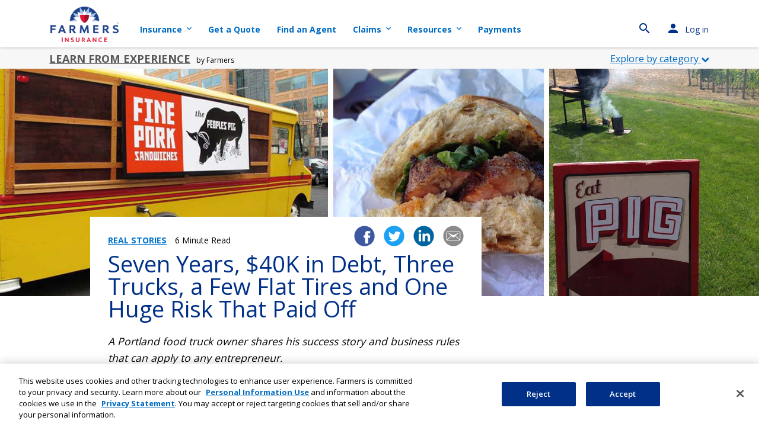

--- FILE ---
content_type: text/html; charset=utf-8
request_url: https://www.farmers.com/learn/real-stories/managing-debt-as-an-entrepreneur/
body_size: 25630
content:
<!DOCTYPE html>
<html lang="en">
<head>
    <meta charset="utf-8" />
    <meta http-equiv="X-UA-Compatible" content="IE=10" />
    <meta name="viewport" content="width=device-width, initial-scale=1.0" />
        <title>Managing Debt as an Entrepreneur : Farmers Insurance</title>
            <meta name="description" content="A Portland food truck owner shares his success story and business rules that can apply to any entrepreneur." />


        <meta name="apple-mobile-web-app-title" content="Farmers Insurance" />
        <meta name="application-name" content="Farmers Insurance" />
        <meta name="msapplication-TileColor" content="#ffffffff" />
        <meta name="theme-color" content="#ffffffff" />

        <link rel="apple-touch-icon" sizes="180x180" href="/content/dam/farmers/marketing/digital/aem/images/favicons/apple-touch-icon.png" />
        <link rel="icon" type="image/png" sizes="32x32" href="/content/dam/farmers/marketing/digital/aem/images/favicons/favicon-32x32.png" />
        <link rel="icon" type="image/png" sizes="16x16" href="/content/dam/farmers/marketing/digital/aem/images/favicons/favicon-16x16.png" />
        <link rel="manifest" href="/content/dam/farmers/marketing/digital/aem/images/favicons/site.webmanifest" />
        <link rel="mask-icon" href="/content/dam/farmers/marketing/digital/aem/images/favicons/safari-pinned-tab.svg" color="#003087ff" />
    <link rel="preconnect" href="https://www.googletagmanager.com/" />
    <link rel="preconnect" href="https://www.google-analytics.com" />
    <link rel="preconnect" href="https://dev.visualwebsiteoptimizer.com" />
    <link rel="preconnect" href="https://js.monitor.azure.com" />
    <link rel="preconnect" href="https://ixfd2-api.bc0a.com" />
    <link rel="preconnect" href="https://dc.services.visualstudio.com" />
    <link rel="preconnect" href="https://cdn.cookielaw.org" />
    <link rel="preconnect" href="https://s.go-mpulse.net" />
    <link rel="preconnect" href="https://www.google.com" />
    <link rel="preconnect" href="https://www.gstatic.com" />
    <link rel="preconnect" href="https://edge.fullstory.com" />
    <link rel="preconnect" href="https://rs.fullstory.com" />

        <link rel="preconnect" href="https://js-cdn.dynatrace.com/" />
        <link rel="preconnect" href="https://bf03584esi.bf.dynatrace.com/" />
    <link rel="dns-prefetch" href="https://www.googleadservices.com/" />
    <link rel="dns-prefetch" href="https://googleads.g.doubleclick.net" />
    <link rel="dns-prefetch" href="https://4482121.fls.doubleclick.net/" />
    <link rel="dns-prefetch" href="https://pixel.mathtag.com" />
    <link rel="dns-prefetch" href="https://connect.facebook.net" />
    <link rel="dns-prefetch" href="https://bat.bing.com/" />
    <link rel="dns-prefetch" href="https://cdn.c212.net/" />
    <link rel="dns-prefetch" href="https://px.owneriq.net/" />
    <link rel="dns-prefetch" href="https://s.yimg.com/" />
    <link rel="dns-prefetch" href="https://sp.analytics.yahoo.com" />
    <link rel="dns-prefetch" href="https://ads.undertone.com/" />
    <link rel="dns-prefetch" href="https://evt.undertone.com/" />
    <link rel="dns-prefetch" href="https://insight.adsrvr.org/" />
    <link rel="dns-prefetch" href="https://pixel.quantserve.com/" />
    <link rel="dns-prefetch" href="https://10969108.collect.igodigital.com/" />
    <link rel="dns-prefetch" href="https://esales.farmers.com/quote/" />
    <link rel="dns-prefetch" href="https://solutions.invocacdn.com" />
    <link rel="dns-prefetch" href="https://pnapi.invoca.net" />
    <link rel="dns-prefetch" href="https://cdn.segment.com" />
    <link rel="dns-prefetch" href="https://api.segment.io" />
    <link rel="dns-prefetch" href="https://cdn.jsdelivr.net" />
    <link rel="dns-prefetch" href="https://cdn.bc0a.com" />
    <link rel="dns-prefetch" href="https://www.facebook.com" />
    <link rel="dns-prefetch" href="https://s.pinimg.com" />
    <link rel="dns-prefetch" href="https://snap.licdn.com" />
    <link rel="dns-prefetch" href="https://analytics.tiktok.com" />
    <link rel="dns-prefetch" href="https://analytics-ipv6.tiktokw.us" />
    <link rel="dns-prefetch" href="https://ads.nextdoor.com" />
    <link rel="dns-prefetch" href="https://pt.ispot.tv" />
    <link rel="dns-prefetch" href="https://adservice.google.com" />
    <link rel="dns-prefetch" href="https://ad.doubleclick.net" />
    <link rel="dns-prefetch" href="https://ct.pinterest.com" />
    <link rel="dns-prefetch" href="https://c.amazon-adsystem.com" />
    <link rel="dns-prefetch" href="https://s.amazon-adsystem.com" />
    <link rel="dns-prefetch" href="https://px.ads.linkedin.com" />
    <link rel="dns-prefetch" href="https://flask.nextdoor.com" />
    <link rel="dns-prefetch" href="https://ara.paa-reporting-advertising.amazon" />
    <link rel="dns-prefetch" href="https://mpc-prod-17-s6uit34pua-wl.a.run.app" />
    <link rel="dns-prefetch" href="https://ib.adnxs.com" />
    <link rel="dns-prefetch" href="https://match.adsrvr.org" />
    <link rel="dns-prefetch" href="https://dsum-sec.casalemedia.com" />

<!--/* Google Anti-flicker css & js snippet, 2nd function is Google Tag Manager script */-->
<style>.async-hide { opacity: 0 !important }</style>
<script type="text/javascript">
    (function (a, s, y, n, c, h, i, d, e) {
        s.className += ' ' + y;
        h.start = 1 * new Date;
        h.end = i = function () {s.className = s.className.replace(RegExp(' ?' + y), '')};
        (a[n] = a[n] || []).hide = h;
        setTimeout(function () {
            i();
            h.end = null
        }, c);
        h.timeout = c;
    })(window, document.documentElement, 'async-hide', 'dataLayer', 4000, {'GTM-WJ8XW6': true});
    (function (w, d, s, l, i) {
        w[l] = w[l] || [];
        w[l].push({
            'gtm.start': new Date().getTime(),
            event: 'gtm.js'
        });
        var f = d.getElementsByTagName(s)[0],
            j = d.createElement(s),
            dl = l != 'dataLayer' ? '&l=' + l : '';
        j.async = true;
        j.src = 'https://www.googletagmanager.com/gtm.js?id=' + i + dl;
        f.parentNode.insertBefore(j, f);
    })(window, document, 'script', 'dataLayer', 'GTM-WJ8XW6');
</script>
<!--/* end Google Tag Manager script */-->

<!-- Start VWO Async SmartCode -->
<link rel="preconnect" href="https://dev.visualwebsiteoptimizer.com" />
<script type='text/javascript' id='vwoCode'>
window._vwo_code ||
(function () {
var w=window,
d=document;
if (d.URL.indexOf('__vwo_disable__') > -1 || w._vwo_code) {
return;
}
var account_id=613649,
version=2.2,
settings_tolerance=2000,
hide_element='body',
background_color='white',
hide_element_style = 'opacity:0 !important;filter:alpha(opacity=0) !important;background:' + background_color + ' !important;transition:none !important;',
/* DO NOT EDIT BELOW THIS LINE */
f=!1,v=d.querySelector('#vwoCode'),cc={};try{var e=JSON.parse(localStorage.getItem('_vwo_'+account_id+'_config'));cc=e&&'object'==typeof e?e:{}}catch(e){}function r(t){try{return decodeURIComponent(t)}catch(e){return t}}var s=function(){var e={combination:[],combinationChoose:[],split:[],exclude:[],uuid:null,consent:null,optOut:null},t=d.cookie||'';if(!t)return e;for(var n,i,o=/(?:^|;s*)(?:(_vis_opt_exp_(d+)_combi=([^;]*))|(_vis_opt_exp_(d+)_combi_choose=([^;]*))|(_vis_opt_exp_(d+)_split=([^:;]*))|(_vis_opt_exp_(d+)_exclude=[^;]*)|(_vis_opt_out=([^;]*))|(_vwo_global_opt_out=[^;]*)|(_vwo_uuid=([^;]*))|(_vwo_consent=([^;]*)))/g;null!==(n=o.exec(t));)try{n[1]?e.combination.push({id:n[2],value:r(n[3])}):n[4]?e.combinationChoose.push({id:n[5],value:r(n[6])}):n[7]?e.split.push({id:n[8],value:r(n[9])}):n[10]?e.exclude.push({id:n[11]}):n[12]?e.optOut=r(n[13]):n[14]?e.optOut=!0:n[15]?e.uuid=r(n[16]):n[17]&&(i=r(n[18]),e.consent=i&&3<=i.length?i.substring(0,3):null)}catch(e){}return e}();function i(){var e=function(){if(w.VWO&&Array.isArray(w.VWO))for(var e=0;e<w.VWO.length;e++){var t=w.VWO[e];if(Array.isArray(t)&&('setVisitorId'===t[0]||'setSessionId'===t[0]))return!0}return!1}(),t='a='+account_id+'&u='+encodeURIComponent(w._vis_opt_url||d.URL)+'&vn='+version+('undefined'!=typeof platform?'&p='+platform:'')+'&st='+w.performance.now();e||((n=function(){var e,t=[],n={},i=w.VWO&&w.VWO.appliedCampaigns||{};for(e in i){var o=i[e]&&i[e].v;o&&(t.push(e+'-'+o+'-1'),n[e]=!0)}if(s&&s.combination)for(var r=0;r<s.combination.length;r++){var a=s.combination[r];n[a.id]||t.push(a.id+'-'+a.value)}return t.join('|')}())&&(t+='&c='+n),(n=function(){var e=[],t={};if(s&&s.combinationChoose)for(var n=0;n<s.combinationChoose.length;n++){var i=s.combinationChoose[n];e.push(i.id+'-'+i.value),t[i.id]=!0}if(s&&s.split)for(var o=0;o<s.split.length;o++)t[(i=s.split[o]).id]||e.push(i.id+'-'+i.value);return e.join('|')}())&&(t+='&cc='+n),(n=function(){var e={},t=[];if(w.VWO&&Array.isArray(w.VWO))for(var n=0;n<w.VWO.length;n++){var i=w.VWO[n];if(Array.isArray(i)&&'setVariation'===i[0]&&i[1]&&Array.isArray(i[1]))for(var o=0;o<i[1].length;o++){var r,a=i[1][o];a&&'object'==typeof a&&(r=a.e,a=a.v,r&&a&&(e[r]=a))}}for(r in e)t.push(r+'-'+e[r]);return t.join('|')}())&&(t+='&sv='+n)),s&&s.optOut&&(t+='&o='+s.optOut);var n=function(){var e=[],t={};if(s&&s.exclude)for(var n=0;n<s.exclude.length;n++){var i=s.exclude[n];t[i.id]||(e.push(i.id),t[i.id]=!0)}return e.join('|')}();return n&&(t+='&e='+n),s&&s.uuid&&(t+='&id='+s.uuid),s&&s.consent&&(t+='&consent='+s.consent),w.name&&-1<w.name.indexOf('_vis_preview')&&(t+='&pM=true'),w.VWO&&w.VWO.ed&&(t+='&ed='+w.VWO.ed),t}code={nonce:v&&v.nonce,library_tolerance:function(){return'undefined'!=typeof library_tolerance?library_tolerance:void 0},settings_tolerance:function(){return cc.sT||settings_tolerance},hide_element_style:function(){return'{'+(cc.hES||hide_element_style)+'}'},hide_element:function(){return performance.getEntriesByName('first-contentful-paint')[0]?'':'string'==typeof cc.hE?cc.hE:hide_element},getVersion:function(){return version},finish:function(e){var t;f||(f=!0,(t=d.getElementById('_vis_opt_path_hides'))&&t.parentNode.removeChild(t),e&&((new Image).src='https://dev.visualwebsiteoptimizer.com/ee.gif?a='+account_id+e))},finished:function(){return f},addScript:function(e){var t=d.createElement('script');t.type='text/javascript',e.src?t.src=e.src:t.text=e.text,v&&t.setAttribute('nonce',v.nonce),d.getElementsByTagName('head')[0].appendChild(t)},load:function(e,t){t=t||{};var n=new XMLHttpRequest;n.open('GET',e,!0),n.withCredentials=!t.dSC,n.responseType=t.responseType||'text',n.onload=function(){if(t.onloadCb)return t.onloadCb(n,e);200===n.status?_vwo_code.addScript({text:n.responseText}):_vwo_code.finish('&e=loading_failure:'+e)},n.onerror=function(){if(t.onerrorCb)return t.onerrorCb(e);_vwo_code.finish('&e=loading_failure:'+e)},n.send()},init:function(){var e,t=this.settings_tolerance();w._vwo_settings_timer=setTimeout(function(){_vwo_code.finish()},t),'body'!==this.hide_element()?(n=d.createElement('style'),e=(t=this.hide_element())?t+this.hide_element_style():'',t=d.getElementsByTagName('head')[0],n.setAttribute('id','_vis_opt_path_hides'),v&&n.setAttribute('nonce',v.nonce),n.setAttribute('type','text/css'),n.styleSheet?n.styleSheet.cssText=e:n.appendChild(d.createTextNode(e)),t.appendChild(n)):(n=d.getElementsByTagName('head')[0],(e=d.createElement('div')).style.cssText='z-index: 2147483647 !important;position: fixed !important;left: 0 !important;top: 0 !important;width: 100% !important;height: 100% !important;background:'+background_color+' !important;',e.setAttribute('id','_vis_opt_path_hides'),e.classList.add('_vis_hide_layer'),n.parentNode.insertBefore(e,n.nextSibling));var n='https://dev.visualwebsiteoptimizer.com/j.php?'+i();-1!==w.location.search.indexOf('_vwo_xhr')?this.addScript({src:n}):this.load(n+'&x=true',{l:1})}};w._vwo_code=code;code.init();})();
</script>
<!-- End VWO Async SmartCode -->

<!--/* load Service Worker */-->
<script type="text/javascript">
if ('serviceWorker' in navigator) {
  // Define the hostnames that you want to ignore
  const ignoredHosts = [
    'localhost',
    'csstp.farmers.com',
    'csstv.farmers.com',
    'csstu.farmers.com',
    'cssts.farmers.com',
    'csstw.farmers.com',
  ];
  // Destructure the hostname out of the event's request URL by creating a new URL instance
  const hostname = window.location.hostname;
  // Bail out if our definition not contains this url
  if (ignoredHosts.indexOf(hostname) < 0) {
    window.addEventListener('load', function () {
      navigator.serviceWorker.register('/sw.js').then(function (registration) {
        // Registration was successful
      }, function (err) {
        // registration failed :(
      });
    });
  }
}
</script>
<!--/* end load Service Worker */-->

        <link rel="canonical" href="https://www.farmers.com/learn/real-stories/managing-debt-as-an-entrepreneur/" />
        <meta property="og:url" content="https://www.farmers.com/learn/real-stories/managing-debt-as-an-entrepreneur/" />
            <meta property="og:type" content="website" />
            <meta property="og:site_name" content="Farmers Insurance" />
            <meta name="og:image" content="https://www.farmers.com/content/dam/farmers/marketing/digital/aem/images/products/auto/auto-landing-1480x832.png" />
        <meta property="og:image:width" content="1200" />
        <meta property="og:image:height" content="630" />
            <meta name="twitter:card" content="summary_large_image" />
            <meta name="twitter:creator" content="@WeAreFarmers" />
            <meta name="twitter:site" content="@WeAreFarmers" />
            <meta name="twitter:image" content="https://www.farmers.com/content/dam/farmers/marketing/digital/aem/images/products/auto/auto-landing-1480x832.png" />
        <meta name="twitter:image:width" content="430" />
        <meta name="twitter:image:height" content="280" />
    <script>
!function(T,l,y){var S=T.location,k="script",D="instrumentationKey",C="ingestionendpoint",I="disableExceptionTracking",E="ai.device.",b="toLowerCase",w="crossOrigin",N="POST",e="appInsightsSDK",t=y.name||"appInsights";(y.name||T[e])&&(T[e]=t);var n=T[t]||function(d){var g=!1,f=!1,m={initialize:!0,queue:[],sv:"5",version:2,config:d};function v(e,t){var n={},a="Browser";return n[E+"id"]=a[b](),n[E+"type"]=a,n["ai.operation.name"]=S&&S.pathname||"_unknown_",n["ai.internal.sdkVersion"]="javascript:snippet_"+(m.sv||m.version),{time:function(){var e=new Date;function t(e){var t=""+e;return 1===t.length&&(t="0"+t),t}return e.getUTCFullYear()+"-"+t(1+e.getUTCMonth())+"-"+t(e.getUTCDate())+"T"+t(e.getUTCHours())+":"+t(e.getUTCMinutes())+":"+t(e.getUTCSeconds())+"."+((e.getUTCMilliseconds()/1e3).toFixed(3)+"").slice(2,5)+"Z"}(),iKey:e,name:"Microsoft.ApplicationInsights."+e.replace(/-/g,"")+"."+t,sampleRate:100,tags:n,data:{baseData:{ver:2}}}}var h=d.url||y.src;if(h){function a(e){var t,n,a,i,r,o,s,c,u,p,l;g=!0,m.queue=[],f||(f=!0,t=h,s=function(){var e={},t=d.connectionString;if(t)for(var n=t.split(";"),a=0;a<n.length;a++){var i=n[a].split("=");2===i.length&&(e[i[0][b]()]=i[1])}if(!e[C]){var r=e.endpointsuffix,o=r?e.location:null;e[C]="https://"+(o?o+".":"")+"dc."+(r||"services.visualstudio.com")}return e}(),c=s[D]||d[D]||"",u=s[C],p=u?u+"/v2/track":d.endpointUrl,(l=[]).push((n="SDK LOAD Failure: Failed to load Application Insights SDK script (See stack for details)",a=t,i=p,(o=(r=v(c,"Exception")).data).baseType="ExceptionData",o.baseData.exceptions=[{typeName:"SDKLoadFailed",message:n.replace(/\./g,"-"),hasFullStack:!1,stack:n+"\nSnippet failed to load ["+a+"] -- Telemetry is disabled\nHelp Link: https://go.microsoft.com/fwlink/?linkid=2128109\nHost: "+(S&&S.pathname||"_unknown_")+"\nEndpoint: "+i,parsedStack:[]}],r)),l.push(function(e,t,n,a){var i=v(c,"Message"),r=i.data;r.baseType="MessageData";var o=r.baseData;return o.message='AI (Internal): 99 message:"'+("SDK LOAD Failure: Failed to load Application Insights SDK script (See stack for details) ("+n+")").replace(/\"/g,"")+'"',o.properties={endpoint:a},i}(0,0,t,p)),function(e,t){if(JSON){var n=T.fetch;if(n&&!y.useXhr)n(t,{method:N,body:JSON.stringify(e),mode:"cors"});else if(XMLHttpRequest){var a=new XMLHttpRequest;a.open(N,t),a.setRequestHeader("Content-type","application/json"),a.send(JSON.stringify(e))}}}(l,p))}function i(e,t){f||setTimeout(function(){!t&&m.core||a()},500)}var e=function(){var n=l.createElement(k);n.src=h;var e=y[w];return!e&&""!==e||"undefined"==n[w]||(n[w]=e),n.onload=i,n.onerror=a,n.onreadystatechange=function(e,t){"loaded"!==n.readyState&&"complete"!==n.readyState||i(0,t)},n}();y.ld<0?l.getElementsByTagName("head")[0].appendChild(e):setTimeout(function(){l.getElementsByTagName(k)[0].parentNode.appendChild(e)},y.ld||0)}try{m.cookie=l.cookie}catch(p){}function t(e){for(;e.length;)!function(t){m[t]=function(){var e=arguments;g||m.queue.push(function(){m[t].apply(m,e)})}}(e.pop())}var n="track",r="TrackPage",o="TrackEvent";t([n+"Event",n+"PageView",n+"Exception",n+"Trace",n+"DependencyData",n+"Metric",n+"PageViewPerformance","start"+r,"stop"+r,"start"+o,"stop"+o,"addTelemetryInitializer","setAuthenticatedUserContext","clearAuthenticatedUserContext","flush"]),m.SeverityLevel={Verbose:0,Information:1,Warning:2,Error:3,Critical:4};var s=(d.extensionConfig||{}).ApplicationInsightsAnalytics||{};if(!0!==d[I]&&!0!==s[I]){var c="onerror";t(["_"+c]);var u=T[c];T[c]=function(e,t,n,a,i){var r=u&&u(e,t,n,a,i);return!0!==r&&m["_"+c]({message:e,url:t,lineNumber:n,columnNumber:a,error:i}),r},d.autoExceptionInstrumented=!0}return m}(y.cfg);function a(){y.onInit&&y.onInit(n)}(T[t]=n).queue&&0===n.queue.length?(n.queue.push(a),n.trackPageView({})):a()}(window,document,{src: "https://js.monitor.azure.com/scripts/b/ai.2.gbl.min.js", crossOrigin: "anonymous", cfg: {instrumentationKey:'1aae507a-fe9e-45b0-bc20-030ac1c330a0', disableCookiesUsage: false }});
</script>

    <link rel="preload" as="script" href="/jquery/jquery.min.js?v=639040511914165542" >
<link rel="preload" as="script" href="/js/dist/clientlib-global.js?v=639040511914165542" >
<link rel="preload" as="script" href="/js/dist/lfe-clientlibs.js?v=639040511914165542" >
<link rel="preload" type="text/css" as="style" href="/css/dist/3_components/bundles/clientlib-all.css?v=639040511914165542" >
<link rel="preload" type="text/css" as="style" href="/css/dist/3_components/bundles/clientlib-global.css?v=639040511914165542" >
<link rel="preload" type="text/css" as="style" href="/css/dist/3_components/bundles/lfe-clientlibs.css?v=639040511914165542" >
<link rel="preload" type="text/css" as="style" href="/css/dist/3_components/blocks/Breadcrumb.css?v=639040511914165542" >
<link rel="preload" type="text/css" as="style" href="/content/dam/farmers/vendor/google/chatbot/chatbot-v1.1.css?v=639040511914165542" >

<link rel="stylesheet" type="text/css" href="/css/dist/3_components/bundles/clientlib-all.css?v=639040511914165542"  >
<link rel="stylesheet" type="text/css" href="/css/dist/3_components/bundles/clientlib-global.css?v=639040511914165542"  >
<link rel="stylesheet" type="text/css" href="/css/dist/3_components/bundles/lfe-clientlibs.css?v=639040511914165542"  >
<link rel="stylesheet" type="text/css" href="/css/dist/3_components/blocks/Breadcrumb.css?v=639040511914165542"  >
<link rel="stylesheet" type="text/css" href="/content/dam/farmers/vendor/google/chatbot/chatbot-v1.1.css?v=639040511914165542"  >

<script type="application/ld+json">{
  "@context": "https://schema.org",
  "@type": "Article",
  "mainEntityOfPage": {
    "@type": "WebPage",
    "@id": "https://www.farmers.com/learn/real-stories/managing-debt-as-an-entrepreneur/"
  },
  "headline": "Managing Debt as an Entrepreneur : Farmers Insurance",
  "image": "https://www.farmers.com/content/farmers/marketing/digital/aem/images/learn/hero/real-stories/managing-debt-as-an-entrepreneur/RS_FoodTruck_Header_455x242.jpg",
  "datePublished": "2019-07-14",
  "dateModified": "2025-01-17",
  "description": "A Portland food truck owner shares his success story and business rules that can apply to any entrepreneur.",
  "author": {
    "@type": "Person",
    "name": "Cliff Allen"
  },
  "publisher": {
    "@type": "Organization",
    "name": "Farmers Insurance",
    "logo": {
      "@type": "ImageObject",
      "url": "https://www.farmers.com/content/dam/farmers/marketing/digital/aem/images/misc/Logo_Footer.png"
    }
  }
}</script>

<style>
* {
	-webkit-touch-callout: auto !important;
	-webkit-user-select: auto !important;
	-khtml-user-select: auto !important;
	-moz-user-select: auto !important;
	-ms-user-select: auto !important;
	user-select: auto !important;
} 
</style><script type="module" src="/content/dam/farmers/vendor/google/chatbot/chatbot.js"></script>    <link rel="preload" href="/fonts/opensans/memvYaGs126MiZpBA-UvWbX2vVnXBbObj2OVTSKmu0SC55K5gw.woff2" as="font" type="font/woff2" crossorigin="anonymous" />
    <link rel="preload" href="/fonts/opensans/memvYaGs126MiZpBA-UvWbX2vVnXBbObj2OVTSumu0SC55K5gw.woff2" as="font" type="font/woff2" crossorigin="anonymous" />
    <link rel="preload" href="/fonts/opensans/memvYaGs126MiZpBA-UvWbX2vVnXBbObj2OVTSOmu0SC55K5gw.woff2" as="font" type="font/woff2" crossorigin="anonymous" />
    <link rel="preload" href="/fonts/opensans/memvYaGs126MiZpBA-UvWbX2vVnXBbObj2OVTSymu0SC55K5gw.woff2" as="font" type="font/woff2" crossorigin="anonymous" />
    <link rel="preload" href="/fonts/opensans/memvYaGs126MiZpBA-UvWbX2vVnXBbObj2OVTS2mu0SC55K5gw.woff2" as="font" type="font/woff2" crossorigin="anonymous" />
    <link rel="preload" href="/fonts/opensans/memvYaGs126MiZpBA-UvWbX2vVnXBbObj2OVTSCmu0SC55K5gw.woff2" as="font" type="font/woff2" crossorigin="anonymous" />
    <link rel="preload" href="/fonts/opensans/memvYaGs126MiZpBA-UvWbX2vVnXBbObj2OVTS-mu0SC55I.woff2" as="font" type="font/woff2" crossorigin="anonymous" />
    <link rel="preload" href="/fonts/opensans/memvYaGs126MiZpBA-UvWbX2vVnXBbObj2OVTSGmu0SC55K5gw.woff2" as="font" type="font/woff2" crossorigin="anonymous" />
    <link rel="preload" href="/fonts/materialicons/MaterialIcons-Regular.woff2" as="font" type="font/woff2" crossorigin="anonymous" />
    <link rel="preload" href="/images/farmers/farmers-ins-logo-2022-v1.webp?fmt=png-alpha" as="image" />
    <link rel="preload" href="/images/farmers/farmers-mobile-logo-1.webp?fmt=png-alpha" as="image" />
    <link rel="preload" href="/images/farmers/Burke-Transparent-Background-cropped-2.webp?fmt=png-alpha&width=463" as="image" />
    <link rel="preload" href="/content/dam/farmers/marketing/digital/aem/images/products/groupselect/building-143x61-test.png" as="image" />
    <link rel="preload" href="/content/dam/farmers/marketing/digital/aem/images/homepage/icons/blue_house_illus.png" as="image" />
    <link rel="preload" href="/content/dam/farmers/marketing/digital/aem/images/homepage/icons/insurance-bundling_icon.png" as="image" />
    <link rel="preload" href="/content/dam/farmers/marketing/digital/aem/images/about/google-play-store-badge.png" as="image" />
    <link rel="preload" href="/content/dam/farmers/marketing/digital/aem/images/about/apple-app-store-badge.png" as="image" />
    <link rel="prefetch" href="/images/farmers/Auto-LP-Roadtrip-485x265_2x.webp?fmt=png-alpha&width=330">
    <link rel="prefetch" href="/images/farmers/Auto-LP-Roadtrip-540x280_2x.webp?fmt=png-alpha&width=540">
    <link rel="prefetch" href="/images/farmers/why-farmers-agents-1.webp">
    <link rel="prefetch" href="/images/farmers/why-farmers-claims-1.webp">
    <link rel="prefetch" href="/images/farmers/why-farmers-insights-2.webp">
    <link rel="prefetch" href="/images/farmers/PP_2019-CarOverheat_455x242-1.webp">
    <link rel="prefetch" href="/images/farmers/RS_FoodTruck_Header_2000x600-1.webp">
    <link rel="prefetch" href="/images/farmers/PP_RoadsideEmergency_Header-455x242_CD.webp">
    <link rel="prefetch" href="/images/farmers/Home-Groceries_Final_2x_485x265.webp?fmt=png-alpha&width=330">
    <link rel="prefetch" href="/images/farmers/Home-Groceries_Final_2x_540x280.webp?fmt=png-alpha&width=540">
    <link rel="prefetch" href="/images/farmers/home-insurance-required-hero-1.webp?width=304">
    <link rel="prefetch" href="/images/farmers/save-money-home-insurance-thumb-1.webp?width=304">
    <link rel="prefetch" href="/images/farmers/cover-foundation-thumb-1.webp?width=304">
    <link rel="prefetch" href="/images/farmers/GroupSelect-Auto-485x265_2x.webp?fmt=png-alpha&width=330">
    <link rel="prefetch" href="/images/farmers/GroupSelect-Auto-540x280_2x.webp?fmt=png-alpha&width=540">
    <link rel="prefetch" href="/images/farmers/switch_home_auto238x159.webp?width=238">
    <link rel="prefetch" href="/images/farmers/life_illustration-485x265_2x.webp?fmt=png-alpha&width=330">
    <link rel="prefetch" href="/images/farmers/life_illustration-540x280_2x.webp?fmt=png-alpha&width=540">
    <link rel="prefetch" href="/images/farmers/right-rail-life-compass.webp?width=238">
    <link rel="prefetch" href="/images/farmers/why-farmers-claims_CD.webp">
    <link rel="prefetch" href="/images/farmers/renters-lp-540x280_2x.webp?fmt=png-alpha&width=540">
    <link rel="prefetch" href="/images/farmers/renters-lp-568x295_2x.webp?fmt=png-alpha&width=330">
    <link rel="prefetch" href="/images/farmers/theft-covered-thumb-1.webp?width=304">
    <link rel="prefetch" href="/images/farmers/how-much-is-needed-thumb-1.webp?width=304">
    <link rel="prefetch" href="/images/farmers/need-to-reapply-thumb-1.webp?width=304">
    <link rel="prefetch" href="/images/farmers/business-lp-485x265_2x.webp?fmt=png-alpha&width=330">
    <link rel="prefetch" href="/images/farmers/business-lp-540x280_2x.webp?fmt=png-alpha&width=540">
    <link rel="prefetch" href="/images/farmers/PP_Drone_Header-455x242-1.webp?width=304">
    <link rel="prefetch" href="/images/farmers/RS_FoodTruck_Header_455x242-1.webp?width=304">
    <link rel="prefetch" href="/images/farmers/Life-Whole-Life-568x295_2x.webp?fmt=png-alpha&width=540">
    <link rel="prefetch" href="/images/farmers/Life-Whole-Life-540x280_2x.webp?fmt=png-alpha&width=330">
    <link rel="prefetch" href="/images/farmers/Flood-Product-Page-485x265_2x.webp?fmt=png-alpha&width=330">
    <link rel="prefetch" href="/images/farmers/Flood-Product-Page-540x280_2x.webp?fmt=png-alpha&width=540">
    <link rel="prefetch" href="/images/farmers/disaster-flood-thumb-1.webp?width=304">
    <link rel="prefetch" href="/images/farmers/PP_FloodReno_Header_455x242-1.webp?width=304">
    <link rel="prefetch" href="/images/farmers/LFE-Water-Overflowing-600x320.webp?width=304">
    <link rel="prefetch" href="/images/farmers/burke-professor-fws-consumer-1.webp?fmt=png-alpha">

<script>(window.BOOMR_mq=window.BOOMR_mq||[]).push(["addVar",{"rua.upush":"false","rua.cpush":"true","rua.upre":"false","rua.cpre":"true","rua.uprl":"false","rua.cprl":"false","rua.cprf":"false","rua.trans":"SJ-cdd9ea9c-bdf7-49e4-90ec-e91759259ab1","rua.cook":"false","rua.ims":"false","rua.ufprl":"false","rua.cfprl":"false","rua.isuxp":"false","rua.texp":"norulematch","rua.ceh":"false","rua.ueh":"false","rua.ieh.st":"0"}]);</script>
                              <script>!function(a){var e="https://s.go-mpulse.net/boomerang/",t="addEventListener";if("False"=="True")a.BOOMR_config=a.BOOMR_config||{},a.BOOMR_config.PageParams=a.BOOMR_config.PageParams||{},a.BOOMR_config.PageParams.pci=!0,e="https://s2.go-mpulse.net/boomerang/";if(window.BOOMR_API_key="5KL9P-5DVDJ-M8CD6-6Y3CZ-VPSHE",function(){function n(e){a.BOOMR_onload=e&&e.timeStamp||(new Date).getTime()}if(!a.BOOMR||!a.BOOMR.version&&!a.BOOMR.snippetExecuted){a.BOOMR=a.BOOMR||{},a.BOOMR.snippetExecuted=!0;var i,_,o,r=document.createElement("iframe");if(a[t])a[t]("load",n,!1);else if(a.attachEvent)a.attachEvent("onload",n);r.src="javascript:void(0)",r.title="",r.role="presentation",(r.frameElement||r).style.cssText="width:0;height:0;border:0;display:none;",o=document.getElementsByTagName("script")[0],o.parentNode.insertBefore(r,o);try{_=r.contentWindow.document}catch(O){i=document.domain,r.src="javascript:var d=document.open();d.domain='"+i+"';void(0);",_=r.contentWindow.document}_.open()._l=function(){var a=this.createElement("script");if(i)this.domain=i;a.id="boomr-if-as",a.src=e+"5KL9P-5DVDJ-M8CD6-6Y3CZ-VPSHE",BOOMR_lstart=(new Date).getTime(),this.body.appendChild(a)},_.write("<bo"+'dy onload="document._l();">'),_.close()}}(),"".length>0)if(a&&"performance"in a&&a.performance&&"function"==typeof a.performance.setResourceTimingBufferSize)a.performance.setResourceTimingBufferSize();!function(){if(BOOMR=a.BOOMR||{},BOOMR.plugins=BOOMR.plugins||{},!BOOMR.plugins.AK){var e="true"=="true"?1:0,t="",n="aohmgvaxeeo422lqv4xa-f-93527b8bc-clientnsv4-s.akamaihd.net",i="false"=="true"?2:1,_={"ak.v":"39","ak.cp":"1794494","ak.ai":parseInt("160175",10),"ak.ol":"0","ak.cr":9,"ak.ipv":4,"ak.proto":"h2","ak.rid":"27db4973","ak.r":44332,"ak.a2":e,"ak.m":"x","ak.n":"essl","ak.bpcip":"3.142.195.0","ak.cport":49262,"ak.gh":"23.33.28.212","ak.quicv":"","ak.tlsv":"tls1.3","ak.0rtt":"","ak.0rtt.ed":"","ak.csrc":"-","ak.acc":"","ak.t":"1768992558","ak.ak":"hOBiQwZUYzCg5VSAfCLimQ==+69FAy1QOWvTayi0E+icwvgeMDC5PVp3UQYmNkvTn/QMNZrw96IVTZS6kog53rSC43tqTxGj85eJRYlXVpqv68A2zcWixpYAAgeUGEEhwZYiZ9UXFQl6hqsMD1bW/+az9lMixwSPmr1n7MnkExtL0OpGJ0/hxin6eXwylpFS83VW84ftWe8hMQegpoNjcadpW1tkOontuIdz4VQ4I9k7Dr1ohWHJdusveB0BawtORGgUzkfyaDAWfZQVgwxXCBaOtkILe3VIMNnNbg3xZCxIFlLg+nyMZSYK6/0uMz7kNG0iA2T5O9oIziL+cBXQMf3HV3EWI53IU3udo9DoBBOELmPkB5r2HMEQsHrHtcvC1CIQoX4wWbhdfc+1U0bvCcIUPaYAvDhgU7n4PkYajIoPXx1lL3j/vPl1CjDw/271Szs=","ak.pv":"891","ak.dpoabenc":"","ak.tf":i};if(""!==t)_["ak.ruds"]=t;var o={i:!1,av:function(e){var t="http.initiator";if(e&&(!e[t]||"spa_hard"===e[t]))_["ak.feo"]=void 0!==a.aFeoApplied?1:0,BOOMR.addVar(_)},rv:function(){var a=["ak.bpcip","ak.cport","ak.cr","ak.csrc","ak.gh","ak.ipv","ak.m","ak.n","ak.ol","ak.proto","ak.quicv","ak.tlsv","ak.0rtt","ak.0rtt.ed","ak.r","ak.acc","ak.t","ak.tf"];BOOMR.removeVar(a)}};BOOMR.plugins.AK={akVars:_,akDNSPreFetchDomain:n,init:function(){if(!o.i){var a=BOOMR.subscribe;a("before_beacon",o.av,null,null),a("onbeacon",o.rv,null,null),o.i=!0}return this},is_complete:function(){return!0}}}}()}(window);</script></head>
<body id="page-233996" class="page">
    
    
    


<div id="farmers-careers-v2">
    <div>
        <div class="root-container responsivegrid">
            <div class="aem-Grid aem-Grid--12 aem-Grid--default--12">




        <div class="experiencefragment aem-GridColumn aem-GridColumn--default--12">
            <div class="xf-content-height">
                <div class="aem-Grid aem-Grid--12 aem-Grid--default--12">
                        <div class="skipcontent aem-GridColumn aem-GridColumn--default--12">
                        <div class="skip-content pl-3">
                            <a href="#main-content1" class="sr-only sr-only-focusable">
                                Skip to main content
                            </a>
                        </div>
                    </div>
                    
                        <div class="primarynavigation aem-GridColumn aem-GridColumn--default--12">
                            <div class="navigation-space js-hash-position"></div>

                            <nav class="navigation fixed-top"
                            aria-label="Fixed Top Navigation">
<div>


<div class="navigation__mobile-bar-wrapper d-lg-none" aria-label="Toggle navigation">
    <div class="container-lg">
        <div class="row">
            <div class="col-12 mobile-bar d-flex align-items-center">
                <div class="mobile-bar__item d-flex">
                    <button class="mobile-bar__toggler-button" aria-controls="nav-container" aria-label="Toggle main menu" aria-expanded="false">
                        <span class="material-icons open" aria-hidden="true" translate="no">menu</span>
                        <span class="material-icons close" aria-hidden="true" translate="no">close</span>
                    </button>
                </div>
                <div class="mobile-bar__item d-flex">
                           <a class=" mobile-bar__link" title="Farmers Insurance Home Page" aria-label=" " href="/" data-gtm="" target="">
                            <img data-src="/siteassets/002-duplicate-folders/farmers-a/marketing/digital/aem/images/misc/farmers-mobile-logo.png?width=768&amp;rmode=min&amp;rsampler=bicubic&amp;format=webp&amp;quality=80" width="96" height="51" class="lozad" data-gtm="Farmers_HP_GetAQuote_MainNav" aria-label="Farmers Insurance">
                        </a>
                </div>
                    <div class="mobile-bar__item d-flex justify-content-end">
                        <a href="https://www.farmers.com/css/login" class="mobile-bar__login mobile-bar__link d-flex flex-column align-items-center loginLink loginLink" title="person" aria-label="Log in " data-gtm="">
                            <span class="material-icons log-in" aria-hidden="true" translate="no">person</span>
                            <span>Log in</span>
                        </a>
                    </div>
            </div>
        </div>
    </div>
</div>

<div class="navigation__nav-wrapper" id="nav-container">
    <div id="nav-aria-status" class="sr-only" aria-live="polite" aria-atomic="true"></div>
        <div class="container-lg navigation__container mobile-search d-lg-none">
            <div class="row">
                <div class="col-12">
                    <form action="/search/" method="GET">
                        <div class="mobile-search__input-wrapper">
                            <span class="material-icons mobile-search__input-icon" aria-hidden="true" translate="no">search</span>
                            <input type="text" name="query" class="form-control" placeholder="Search" aria-label="Search" aria-describedby="search-icon" aria-expanded="false" aria-autocomplete="list" role="combobox" autocomplete="off">
                        </div>
                    </form>
                </div>
            </div>
        </div>
        <div class="mobile-search__options-wrapper">
            <div class="mobile-search__options-list"></div>
        </div>


    <div class="container-lg navigation__container">
        <div class="row">
            <div class="col-12 navigation__desktop-wrapper">

                    <div class="navigation__desktop__logo d-none d-lg-block pr-4">


                         <a class="" title="Farmers Insurance Home Page" aria-label=" " href="/" data-gtm="" target="">

                            <img src="/siteassets/002-duplicate-folders/farmers-a/marketing/digital/aem/images/misc/logo/farmers-ins-logo-2022-v1.png?width=1024&amp;rmode=min&amp;rsampler=bicubic&amp;format=webp&amp;quality=80" width="115" height="61" class="lozad" data-gtm="Farmers_HP_GetAQuote_MainNav" aria-label="Farmers Insurance">

                        </a>

                    </div>
                <ul class="navigation__nav navigation__nav--main">
                    

    <li class="nav-item nav-item--has-secondary">
        <a href="#" role="button" tabindex="0" class="nav-item__button" aria-expanded="false" aria-label="Insurance" aria-haspopup="true">
            Insurance
            <span class="material-icons d-lg-none chevron-right" aria-hidden="true" translate="no">chevron_right</span>
            <span class="material-icons expand-more" aria-hidden="true" translate="no">expand_more</span>
            <span class="material-icons expand-less" aria-hidden="true" translate="no">expand_less</span>
        </a>
        <div class="nav-item__secondary pt-3 d-none">
            <div id="subnav-aria-status" class="sr-only" aria-live="polite" aria-atomic="true"></div>
            <div class="container-lg pb-3 pb-lg-0">
                <div class="row">
                    <button class="nav-item__secondary-close col-12 d-block d-lg-none text-center py-3" aria-expanded="true" aria-description="back to main options">
                        <span class="material-icons d-lg-none" aria-hidden="true" translate="no">chevron_left</span>
                        Insurance
                    </button>
                    


    <div class="col-12 col-lg-3">
        <div class="aem-Grid aem-Grid--12 aem-Grid--default--12">
            


    <div class="navsection aem-GridColumn aem-GridColumn--default--12">
        <div class="nav-section">
            <div class="nav-section__title">
                    <img class="nav-section__icon lozad" data-src="/siteassets/002-duplicate-folders/farmers-a/marketing/digital/aem/icons/v2-navigation/auto.png?width=768&amp;rmode=min&amp;rsampler=bicubic&amp;format=webp&amp;quality=80" width="36" height="36">
                <p id="nav-section-heading-245589" class="nav-section__heading m-0">
                    Vehicle
                </p>
            </div>



            
            <div class="nav-section__container p-0">
                <div class="aem-Grid aem-Grid--12 aem-Grid--default--12">
                    <div class="menu aem-GridColumn aem-GridColumn--default--12">
                            <div class="menu--container">
                                <nav data-swiftype-index="false" aria-labelledby="nav-section-heading-245589">
                                    <ul class="sub-menu--list">
                                            <li>



    <a title="Car" aria-label="Car" href="/auto/" data-gtm="Farmers_HP_MainNav_AutoIcon" target="">



        Car



    </a>
                                            </li>
                                            <li>



    <a title="Motorcycle" aria-label="Motorcycle" href="/motorcycle/" data-gtm="Farmers_HP_MainNav_MotorcycleIcon" target="">



        Motorcycle



    </a>
                                            </li>
                                            <li>



    <a title="Boat &amp; Watercraft" aria-label="Boat &amp; Watercraft" href="/recreational/boat-and-watercraft-insurance/" data-gtm="Farmers_HP_MainNav_Marine" target="">



        Boat & Watercraft



    </a>
                                            </li>
                                            <li>



    <a title="Classic &amp; Collector Auto" aria-label="Classic &amp; Collector Auto" href="/auto/collectible/" data-gtm="Farmers_HP_MainNav_AutoCollectible" target="">



        Classic & Collector Auto



    </a>
                                            </li>
                                            <li>



    <a title="All Vehicle" aria-label="All Vehicle" href="/vehicle/" data-gtm="Farmers_HP_MainNav_AllVehicle" target="">



        <b>All Vehicle</b>



    </a>
                                            </li>
                                    </ul>
                                </nav>
                            </div>
                    </div>
                </div>
            </div>
        </div>
    </div>


    <div class="navsection aem-GridColumn aem-GridColumn--default--12">
        <div class="nav-section">
            <div class="nav-section__title">
                    <img class="nav-section__icon lozad" data-src="/content/farmers/marketing/digital/aem/images/icons/misc/icon-bundle.png?width=768&amp;rmode=min&amp;rsampler=bicubic&amp;format=webp&amp;quality=80" width="36" height="36">
                <p id="nav-section-heading-369448" class="nav-section__heading m-0">
                    Bundle &amp; Save
                </p>
            </div>



            
            <div class="nav-section__container p-0">
                <div class="aem-Grid aem-Grid--12 aem-Grid--default--12">
                    <div class="menu aem-GridColumn aem-GridColumn--default--12">
                            <div class="menu--container">
                                <nav data-swiftype-index="false" aria-labelledby="nav-section-heading-369448">
                                    <ul class="sub-menu--list">
                                            <li>



    <a title="Auto &amp; Home Bundling" aria-label="Auto &amp; Home Bundling" href="/insurance-bundling/" data-gtm="Farmers_HP_MainNav_Bundling" target="">



        Auto & Home Bundling



    </a>
                                            </li>
                                            <li>



    <a title="Auto &amp; Renters Bundling" aria-label="Auto &amp; Renters Bundling" href="/insurance-bundling/renters/" data-gtm="Farmers_HP_MainNav_Rentersundling" target="">



        Auto & Renters Bundling



    </a>
                                            </li>
                                    </ul>
                                </nav>
                            </div>
                    </div>
                </div>
            </div>
        </div>
    </div>

        </div>
    </div>


    <div class="col-12 col-lg-3">
        <div class="aem-Grid aem-Grid--12 aem-Grid--default--12">
            


    <div class="navsection aem-GridColumn aem-GridColumn--default--12">
        <div class="nav-section">
            <div class="nav-section__title">
                    <img class="nav-section__icon lozad" data-src="/siteassets/002-duplicate-folders/farmers-a/marketing/digital/aem/icons/v2-navigation/home.png?width=768&amp;rmode=min&amp;rsampler=bicubic&amp;format=webp&amp;quality=80" width="36" height="36">
                <p id="nav-section-heading-245591" class="nav-section__heading m-0">
                    Property
                </p>
            </div>



            
            <div class="nav-section__container p-0">
                <div class="aem-Grid aem-Grid--12 aem-Grid--default--12">
                    <div class="menu aem-GridColumn aem-GridColumn--default--12">
                            <div class="menu--container">
                                <nav data-swiftype-index="false" aria-labelledby="nav-section-heading-245591">
                                    <ul class="sub-menu--list">
                                            <li>



    <a title="Homeowners" aria-label="Homeowners" href="/home/homeowners/" data-gtm="Farmers_HP_MainNav_HomeIcon" target="">



        Homeowners



    </a>
                                            </li>
                                            <li>



    <a title="Condo" aria-label="Condo" href="/home/condo-insurance/" data-gtm="Farmers_HP_MainNav_Condo" target="">



        Condo



    </a>
                                            </li>
                                            <li>



    <a title="Renters" aria-label="Renters" href="/renters/" data-gtm="Farmers_HP_MainNav_Renters" target="">



        Renters



    </a>
                                            </li>
                                            <li>



    <a title="Flood" aria-label="Flood" href="/home/flood/" data-gtm="Farmers_HP_MainNav_Flood" target="">



        Flood



    </a>
                                            </li>
                                            <li>



    <a title="Landlord" aria-label="Landlord" href="/landlord-rental-properties/" data-gtm="Farmers_HP_MainNav_LandlordProperties" target="">



        Landlord



    </a>
                                            </li>
                                            <li>



    <a title="All Property" aria-label="All Property" href="/home/" data-gtm="Farmers_HP_MainNav_AllProperty" target="">



        <b>All Property</b>



    </a>
                                            </li>
                                    </ul>
                                </nav>
                            </div>
                    </div>
                </div>
            </div>
        </div>
    </div>


    <div class="navsection aem-GridColumn aem-GridColumn--default--12">
        <div class="nav-section">
            <div class="nav-section__title">
                    <img class="nav-section__icon lozad" data-src="/content/farmers/marketing/digital/aem/icons/v2-navigation/life.png?width=768&amp;rmode=min&amp;rsampler=bicubic&amp;format=webp&amp;quality=80" width="36" height="36">
                <p id="nav-section-heading-369450" class="nav-section__heading m-0">
                    Life
                </p>
            </div>



            
            <div class="nav-section__container p-0">
                <div class="aem-Grid aem-Grid--12 aem-Grid--default--12">
                    <div class="menu aem-GridColumn aem-GridColumn--default--12">
                            <div class="menu--container">
                                <nav data-swiftype-index="false" aria-labelledby="nav-section-heading-369450">
                                    <ul class="sub-menu--list">
                                            <li>



    <a title="Life Insurance" aria-label="Life Insurance" href="/life-insurance/" data-gtm="Farmers_HP_MainNav_LifeInsurance" target="">



        Life Insurance



    </a>
                                            </li>
                                            <li>



    <a title="Term Life" aria-label="Term Life" href="/life-insurance/coverage/term-life/" data-gtm="Farmers_HP_MainNav_TermLife" target="">



        Term Life



    </a>
                                            </li>
                                            <li>



    <a title="Whole Life" aria-label="Whole Life" href="/life-insurance/coverage/whole-life/" data-gtm="Farmers_HP_MainNav_WholeLife" target="">



        Whole Life



    </a>
                                            </li>
                                            <li>



    <a title="Universal Life" aria-label="Universal Life" href="/life-insurance/coverage/universal-life/" data-gtm="Farmers_HP_MainNav_UniversalLife" target="">



        Universal Life



    </a>
                                            </li>
                                    </ul>
                                </nav>
                            </div>
                    </div>
                </div>
            </div>
        </div>
    </div>

        </div>
    </div>


    <div class="col-12 col-lg-3">
        <div class="aem-Grid aem-Grid--12 aem-Grid--default--12">
            


    <div class="navsection aem-GridColumn aem-GridColumn--default--12">
        <div class="nav-section">
            <div class="nav-section__title">
                    <img class="nav-section__icon lozad" data-src="/siteassets/002-duplicate-folders/farmers-a/marketing/digital/aem/icons/v2-navigation/business.png?width=768&amp;rmode=min&amp;rsampler=bicubic&amp;format=webp&amp;quality=80" width="36" height="36">
                <p id="nav-section-heading-245593" class="nav-section__heading m-0">
                    Commercial
                </p>
            </div>



            
            <div class="nav-section__container p-0">
                <div class="aem-Grid aem-Grid--12 aem-Grid--default--12">
                    <div class="menu aem-GridColumn aem-GridColumn--default--12">
                            <div class="menu--container">
                                <nav data-swiftype-index="false" aria-labelledby="nav-section-heading-245593">
                                    <ul class="sub-menu--list">
                                            <li>



    <a title="Business Insurance" aria-label="Business Insurance" href="/business/" data-gtm="Farmers_HP_MainNav_BusinessInsurance" target="">



        Business Insurance



    </a>
                                            </li>
                                            <li>



    <a title="Commercial Auto" aria-label="Commercial Auto" href="/business/auto-insurance/" data-gtm="Farmers_HP_MainNav_CommercialAuto" target="">



        Commercial Auto



    </a>
                                            </li>
                                            <li>



    <a title="Commercial Property" aria-label="Commercial Property" href="/business/property/" data-gtm="Farmers_HP_MainNav_CommercialProperty" target="">



        Commercial Property



    </a>
                                            </li>
                                            <li>



    <a title="Workers&#x2019; Compensation" aria-label="Workers&#x2019; Compensation" href="/business/workers-compensation/" data-gtm="Farmers_HP_MainNav_WorkersCompensation" target="">



        Workers’ Compensation



    </a>
                                            </li>
                                            <li>



    <a title="General Liability" aria-label="General Liability" href="/business/general-liability-insurance/" data-gtm="Farmers_HP_MainNav_Liability" target="">



        General Liability



    </a>
                                            </li>
                                            <li>



    <a title="By Industry" aria-label="By Industry" href="/business/industry/" data-gtm="Farmers_HP_MainNav_Industry" target="">



        By Industry



    </a>
                                            </li>
                                    </ul>
                                </nav>
                            </div>
                    </div>
                </div>
            </div>
        </div>
    </div>


    <div class="navsection aem-GridColumn aem-GridColumn--default--12">
        <div class="nav-section">
            <div class="nav-section__title">
                    <img class="nav-section__icon lozad" data-src="/siteassets/001-shared-blocks-and-media/nav/header/affinity.png?width=768&amp;rmode=min&amp;rsampler=bicubic&amp;format=webp&amp;quality=80" width="36" height="36">
                <p id="nav-section-heading-245594" class="nav-section__heading m-0">
                    Employee/Affinity
                </p>
            </div>



            
            <div class="nav-section__container p-0">
                <div class="aem-Grid aem-Grid--12 aem-Grid--default--12">
                    <div class="menu aem-GridColumn aem-GridColumn--default--12">
                            <div class="menu--container">
                                <nav data-swiftype-index="false" aria-labelledby="nav-section-heading-245594">
                                    <ul class="sub-menu--list">
                                            <li>



    <a title="Farmers GroupSelect Auto" aria-label="Farmers GroupSelect Auto" href="/employee-affinity/groupselect-auto/" data-gtm="Farmers_HP_MainNav_AutoGroupSelect" target="">



        Farmers GroupSelect Auto



    </a>
                                            </li>
                                            <li>



    <a title="Farmers GroupSelect Home" aria-label="Farmers GroupSelect Home" href="/employee-affinity/groupselect-home/" data-gtm="Farmers_HP_MainNav_GroupSelectHome" target="">



        Farmers GroupSelect Home



    </a>
                                            </li>
                                            <li>



    <a title="Farmers GroupSelect Umbrella" aria-label="Farmers GroupSelect Umbrella" href="/employee-affinity/groupselect-personal-excess-liability/" data-gtm="Farmers_HP_MainNav_Umbrella" target="">



        Farmers GroupSelect Umbrella



    </a>
                                            </li>
                                    </ul>
                                </nav>
                            </div>
                    </div>
                </div>
            </div>
        </div>
    </div>

        </div>
    </div>


    <div class="col-12 col-lg-3">
        <div class="aem-Grid aem-Grid--12 aem-Grid--default--12">
            


    <div class="navsection aem-GridColumn aem-GridColumn--default--12">
        <div class="nav-section">
            <div class="nav-section__title">
                    <img class="nav-section__icon lozad" data-src="/siteassets/002-duplicate-folders/farmers-a/marketing/digital/aem/images/icons/misc/icon-financial_v3.svg?width=768&amp;rmode=min&amp;rsampler=bicubic&amp;format=webp&amp;quality=80" width="36" height="36">
                <p id="nav-section-heading-379746" class="nav-section__heading m-0">
                    Financial Products
                </p>
            </div>



            
            <div class="nav-section__container p-0">
                <div class="aem-Grid aem-Grid--12 aem-Grid--default--12">
                    <div class="menu aem-GridColumn aem-GridColumn--default--12">
                            <div class="menu--container">
                                <nav data-swiftype-index="false" aria-labelledby="nav-section-heading-379746">
                                    <ul class="sub-menu--list">
                                            <li>



    <a title="Financial Solutions" aria-label="Financial Solutions" href="/financial/" data-gtm="Farmers_HP_MainNav_FinancialSolutions" target="">



        Financial Solutions



    </a>
                                            </li>
                                    </ul>
                                </nav>
                            </div>
                    </div>
                </div>
            </div>
        </div>
    </div>


    <div class="navsection aem-GridColumn aem-GridColumn--default--12">
        <div class="nav-section">
            <div class="nav-section__title">
                    <img class="nav-section__icon lozad" data-src="/content/farmers/marketing/digital/aem/images/icons/misc/icon-consultant.svg?width=768&amp;rmode=min&amp;rsampler=bicubic&amp;format=webp&amp;quality=80" width="36" height="36">
                <p id="nav-section-heading-245597" class="nav-section__heading m-0">
                    Partner Products
                </p>
            </div>



            
            <div class="nav-section__container p-0">
                <div class="aem-Grid aem-Grid--12 aem-Grid--default--12">
                    <div class="menu aem-GridColumn aem-GridColumn--default--12">
                            <div class="menu--container">
                                <nav data-swiftype-index="false" aria-labelledby="nav-section-heading-245597">
                                    <ul class="sub-menu--list">
                                            <li>



    <a title="Pet" aria-label="Pet" href="/pet-insurance/" data-gtm="Farmers_HP_MainNav_Pet" target="">



        Pet



    </a>
                                            </li>
                                            <li>



    <a title="Electronic Device Protection" aria-label="Electronic Device Protection" href="/electronic-device-insurance/" data-gtm="Farmers_HP_MainNav_DeviceProtection" target="">



        Electronic Device Protection



    </a>
                                            </li>
                                            <li>



    <a title="Medicare Products" aria-label="Medicare Products" href="/medicare-plans/" data-gtm="Farmers_HP_MainNav_MedicareProducts" target="">



        Medicare Products



    </a>
                                            </li>
                                    </ul>
                                </nav>
                            </div>
                    </div>
                </div>
            </div>
        </div>
    </div>


    <div class="navsection aem-GridColumn aem-GridColumn--default--12">
        <div class="nav-section">
            <div class="nav-section__title">
                    <img class="nav-section__icon lozad" data-src="/siteassets/002-duplicate-folders/farmers-a/marketing/digital/aem/icons/v2-navigation/more.png?width=768&amp;rmode=min&amp;rsampler=bicubic&amp;format=webp&amp;quality=80" width="36" height="36">
                <p id="nav-section-heading-245599" class="nav-section__heading m-0">
                    More
                </p>
            </div>



            
            <div class="nav-section__container p-0">
                <div class="aem-Grid aem-Grid--12 aem-Grid--default--12">
                    <div class="menu aem-GridColumn aem-GridColumn--default--12">
                            <div class="menu--container">
                                <nav data-swiftype-index="false" aria-labelledby="nav-section-heading-245599">
                                    <ul class="sub-menu--list">
                                            <li>



    <a title="Personal Umbrella" aria-label="Personal Umbrella" href="/umbrella/" data-gtm="Farmers_HP_MainNav_Umbrella" target="">



        Personal Umbrella



    </a>
                                            </li>
                                            <li>



    <a title="Insurance in Your State" aria-label="Insurance in Your State" href="/states/" data-gtm="Farmers_HP_MainNav_States" target="">



        Insurance in Your State



    </a>
                                            </li>
                                    </ul>
                                </nav>
                            </div>
                    </div>
                        <div class="separator aem-GridColumn aem-GridColumn--default--12">
                            <hr class="c-separator" aria-hidden="true">
                        </div>
                        <div class="menu aem-GridColumn aem-GridColumn--default--12">
                            <div class="menu--container">
                                <nav data-swiftype-index="false" aria-label="View All Products">
                                    <ul class="sub-menu--list">
                                        <li>



    <a title="View All Products" aria-label="View All Products" href="/insurance/" data-gtm="" target="">



        <b>View All Products</b>



    </a>
                                        </li>
                                    </ul>
                                </nav>
                            </div>
                        </div>
                </div>
            </div>
        </div>
    </div>

        </div>
    </div>

                </div>
            </div>
        </div>
    </li>



    <li class="nav-item">



    <a class=" nav-item__link pr-1" title="Get a Quote" aria-label="Get a Quote" href="https://esales.farmers.com/fastquote/" data-gtm="Farmers_HP_Quote_MainNav" target="">



        Get a Quote



    </a>
    </li>



    <li class="nav-item">



    <a class=" nav-item__link pr-1" title="Find an Agent" aria-label="Find an Agent" href="https://agents.farmers.com/" data-gtm="Farmers_HP_Agents_MainNav" target="">



        Find an Agent



    </a>
    </li>

    <li class="nav-item nav-item--has-secondary">
        <a href="#" role="button" tabindex="0" class="nav-item__button" aria-expanded="false" aria-label="Claims" aria-haspopup="true">
            Claims
            <span class="material-icons d-lg-none chevron-right" aria-hidden="true" translate="no">chevron_right</span>
            <span class="material-icons expand-more" aria-hidden="true" translate="no">expand_more</span>
            <span class="material-icons expand-less" aria-hidden="true" translate="no">expand_less</span>
        </a>
        <div class="nav-item__secondary pt-3 d-none">
            <div id="subnav-aria-status" class="sr-only" aria-live="polite" aria-atomic="true"></div>
            <div class="container-lg pb-3 pb-lg-0">
                <div class="row">
                    <button class="nav-item__secondary-close col-12 d-block d-lg-none text-center py-3" aria-expanded="true" aria-description="back to main options">
                        <span class="material-icons d-lg-none" aria-hidden="true" translate="no">chevron_left</span>
                        Claims
                    </button>
                    


    <div class="col-12 col-lg-3">
        <div class="aem-Grid aem-Grid--12 aem-Grid--default--12">
            


    <div class="navsection aem-GridColumn aem-GridColumn--default--12">
        <div class="nav-section">
            <div class="nav-section__title">
                    <img class="nav-section__icon lozad" data-src="/siteassets/002-duplicate-folders/farmers-a/marketing/digital/aem/icons/v2-navigation/claimshelp.png?width=768&amp;rmode=min&amp;rsampler=bicubic&amp;format=webp&amp;quality=80" width="36" height="36">
                <p id="nav-section-heading-245607" class="nav-section__heading m-0">
                    Claims Help
                </p>
            </div>



            
            <div class="nav-section__container p-0">
                <div class="aem-Grid aem-Grid--12 aem-Grid--default--12">
                    <div class="menu aem-GridColumn aem-GridColumn--default--12">
                            <div class="menu--container">
                                <nav data-swiftype-index="false" aria-labelledby="nav-section-heading-245607">
                                    <ul class="sub-menu--list">
                                            <li>



    <a title="Claim Services" aria-label="Claim Services" href="/claims/" data-gtm="Farmers_HP_MainNav_Claims" target="">



        Claim Services



    </a>
                                            </li>
                                    </ul>
                                </nav>
                            </div>
                    </div>
                </div>
            </div>
        </div>
    </div>

        </div>
    </div>


    <div class="col-12 col-lg-3">
        <div class="aem-Grid aem-Grid--12 aem-Grid--default--12">
            


    <div class="navsection aem-GridColumn aem-GridColumn--default--12">
        <div class="nav-section">
            <div class="nav-section__title">
                    <img class="nav-section__icon lozad" data-src="/siteassets/002-duplicate-folders/farmers-a/marketing/digital/aem/icons/v2-navigation/claimtypes.png?width=768&amp;rmode=min&amp;rsampler=bicubic&amp;format=webp&amp;quality=80" width="36" height="36">
                <p id="nav-section-heading-245610" class="nav-section__heading m-0">
                    Claim Types
                </p>
            </div>



            
            <div class="nav-section__container p-0">
                <div class="aem-Grid aem-Grid--12 aem-Grid--default--12">
                    <div class="menu aem-GridColumn aem-GridColumn--default--12">
                            <div class="menu--container">
                                <nav data-swiftype-index="false" aria-labelledby="nav-section-heading-245610">
                                    <ul class="sub-menu--list">
                                            <li>



    <a title="Roadside Assistance" aria-label="Roadside Assistance" href="/claims/roadside-assistance/" data-gtm="Farmers_HP_MainNav_RoadsideAssistance" target="">



        Roadside Assistance



    </a>
                                            </li>
                                            <li>



    <a title="Auto Claims" aria-label="Auto Claims" href="/claims/auto-claims/" data-gtm="Farmers_HP_MainNav_AutoClaimIcon" target="">



        Auto Claims



    </a>
                                            </li>
                                            <li>



    <a title="Glass Claims" aria-label="Glass Claims" href="/claims/auto-claims/auto-glass-repair/" data-gtm="Farmers_HP_MainNav_GlassClaims" target="">



        Glass Claims



    </a>
                                            </li>
                                            <li>



    <a title="Home Claims" aria-label="Home Claims" href="/claims/home-insurance-claims/" data-gtm="Farmers_HP_MainNav_PropertyClaimIcon" target="">



        Home Claims



    </a>
                                            </li>
                                            <li>



    <a title="Business Claims" aria-label="Business Claims" href="/claims/business-claims/" data-gtm="Farmers_HP_MainNav_BusinessClaimsClaimLink" target="">



        Business Claims



    </a>
                                            </li>
                                            <li>



    <a title="Medical Providers" aria-label="Medical Providers" href="https://claimsupport.farmers.com/eClaims/ClaimantSelfService/medicalProviderLoginAndRegistration.action?_ga=2.115215106.448091318.1615231854-1281219457.1588254420" data-gtm="Farmers_HP_MainNav_MedicalProviderClaimLink" target="">



        Medical Providers



    </a>
                                            </li>
                                    </ul>
                                </nav>
                            </div>
                    </div>
                </div>
            </div>
        </div>
    </div>

        </div>
    </div>


    <div class="col-12 col-lg-3">
        <div class="aem-Grid aem-Grid--12 aem-Grid--default--12">
            


    <div class="navsection aem-GridColumn aem-GridColumn--default--12">
        <div class="nav-section">
            <div class="nav-section__title">
                    <img class="nav-section__icon lozad" data-src="/siteassets/002-duplicate-folders/farmers-a/marketing/digital/aem/icons/v2-navigation/manageyourclaim.png?width=768&amp;rmode=min&amp;rsampler=bicubic&amp;format=webp&amp;quality=80" width="36" height="36">
                <p id="nav-section-heading-245615" class="nav-section__heading m-0">
                    Manage Your Claim
                </p>
            </div>



            
            <div class="nav-section__container p-0">
                <div class="aem-Grid aem-Grid--12 aem-Grid--default--12">
                    <div class="menu aem-GridColumn aem-GridColumn--default--12">
                                    <div class="button aem-GridColumn aem-GridColumn--default--12">

                                        




    <a class=" button-cta button-cta--mobile button-cta--primary mb-4 button-cta--fit-container  button-cta--primary report_claim   mb-4  " title="REPORT A CLAIM" aria-label="REPORT A CLAIM" href="/claims/efnol-landing/" data-gtm="Farmers_HP_MainNav_ReportClaimIcon" target="">



        REPORT A CLAIM



    </a>



    <a class=" button-cta button-cta--desktop button-cta--primary mb-4 button-cta--fit-container  button-cta--primary report_claim   mb-4  " title="REPORT A CLAIM" aria-label="REPORT A CLAIM" href="/claims/efnol-landing/" data-gtm="Farmers_HP_MainNav_ReportClaimIcon" target="">



        REPORT A CLAIM



    </a>


                                    </div>
                                    <div class="button aem-GridColumn aem-GridColumn--default--12">

                                        





    <a class=" button-cta button-cta--desktop desktop button-cta--fit-container  button-cta--secondary px-0 claim_status   mb-3 " title="VIEW CLAIM STATUS" aria-label="VIEW CLAIM STATUS" href="/claims/cmp-landing/" data-gtm="Farmers_HP_MainNav_ViewClaimIcon" target="">



        VIEW CLAIM STATUS



    </a>



    <a class=" button-cta button-cta--mobile mobile button-cta--fit-container  button-cta--secondary px-0 claim_status   mb-3 " title="VIEW CLAIM STATUS" aria-label="VIEW CLAIM STATUS" href="/claims/cmp-landing/" data-gtm="Farmers_HP_MainNav_ViewClaimIcon" target="">



        VIEW CLAIM STATUS



    </a>



                                    </div>
                    </div>
                </div>
            </div>
        </div>
    </div>

        </div>
    </div>


    <div class="col-12 col-lg-3">
        <div class="aem-Grid aem-Grid--12 aem-Grid--default--12">
            


    <div class="navsection aem-GridColumn aem-GridColumn--default--12">
        <div class="nav-section">
            <div class="nav-section__title">
                    <img class="nav-section__icon lozad" data-src="/siteassets/002-duplicate-folders/farmers-a/marketing/digital/aem/icons/v2-navigation/catastrophe.png?width=768&amp;rmode=min&amp;rsampler=bicubic&amp;format=webp&amp;quality=80" width="36" height="36">
                <p id="nav-section-heading-245618" class="nav-section__heading m-0">
                    Catastrophe
                </p>
            </div>



            
            <div class="nav-section__container p-0">
                <div class="aem-Grid aem-Grid--12 aem-Grid--default--12">
                    <div class="menu aem-GridColumn aem-GridColumn--default--12">
                            <div class="menu--container">
                                <nav data-swiftype-index="false" aria-labelledby="nav-section-heading-245618">
                                    <ul class="sub-menu--list">
                                            <li>



    <a title="Catastrophe Center" aria-label="Catastrophe Center" href="/claims/catastrophe-claims/" data-gtm="Farmers_HP_MainNav_CatastropheCenterIconClaimIcon" target="">



        Catastrophe Center



    </a>
                                            </li>
                                    </ul>
                                </nav>
                            </div>
                    </div>
                </div>
            </div>
        </div>
    </div>

        </div>
    </div>

                </div>
            </div>
        </div>
    </li>

    <li class="nav-item nav-item--has-secondary">
        <a href="#" role="button" tabindex="0" class="nav-item__button" aria-expanded="false" aria-label="Resources" aria-haspopup="true">
            Resources
            <span class="material-icons d-lg-none chevron-right" aria-hidden="true" translate="no">chevron_right</span>
            <span class="material-icons expand-more" aria-hidden="true" translate="no">expand_more</span>
            <span class="material-icons expand-less" aria-hidden="true" translate="no">expand_less</span>
        </a>
        <div class="nav-item__secondary pt-3 d-none">
            <div id="subnav-aria-status" class="sr-only" aria-live="polite" aria-atomic="true"></div>
            <div class="container-lg pb-3 pb-lg-0">
                <div class="row">
                    <button class="nav-item__secondary-close col-12 d-block d-lg-none text-center py-3" aria-expanded="true" aria-description="back to main options">
                        <span class="material-icons d-lg-none" aria-hidden="true" translate="no">chevron_left</span>
                        Resources
                    </button>
                    


    <div class="col-12 col-lg-3">
        <div class="aem-Grid aem-Grid--12 aem-Grid--default--12">
            


    <div class="navsection aem-GridColumn aem-GridColumn--default--12">
        <div class="nav-section">
            <div class="nav-section__title">
                    <img class="nav-section__icon lozad" data-src="/siteassets/002-duplicate-folders/farmers-a/marketing/digital/aem/icons/v2-navigation/insurancequestions.png?width=768&amp;rmode=min&amp;rsampler=bicubic&amp;format=webp&amp;quality=80" width="36" height="36">
                <p id="nav-section-heading-245623" class="nav-section__heading m-0">
                    Insurance Questions
                </p>
            </div>



            
            <div class="nav-section__container p-0">
                <div class="aem-Grid aem-Grid--12 aem-Grid--default--12">
                    <div class="menu aem-GridColumn aem-GridColumn--default--12">
                            <div class="menu--container">
                                <nav data-swiftype-index="false" aria-labelledby="nav-section-heading-245623">
                                    <ul class="sub-menu--list">
                                            <li>



    <a title="Auto Insurance Questions" aria-label="Auto Insurance Questions" href="/learn/tag/car-insurance-questions/" data-gtm="Farmers_HP_MainNav_AutoQuestions" target="">



        Auto Insurance Questions



    </a>
                                            </li>
                                            <li>



    <a title="Home Insurance Questions" aria-label="Home Insurance Questions" href="/learn/tag/homeowners-insurance-questions/" data-gtm="Farmers_HP_MainNav_HomeQuestions" target="">



        Home Insurance Questions



    </a>
                                            </li>
                                            <li>



    <a title="Life Insurance Questions" aria-label="Life Insurance Questions" href="/learn/tag/life-insurance-questions/" data-gtm="Farmers_HP_MainNav_LifeQuestions" target="">



        Life Insurance Questions



    </a>
                                            </li>
                                            <li>



    <a title="Business Insurance Questions" aria-label="Business Insurance Questions" href="/learn/tag/business-insurance-questions/" data-gtm="Farmers_HP_MainNav_BusinessQuestions" target="">



        Business Insurance Questions



    </a>
                                            </li>
                                            <li>



    <a title="All Insurance Questions" aria-label="All Insurance Questions" href="/learn/insurance-questions/" data-gtm="Farmers_HP_MainNav_InuranceQuestions" target="">



        All Insurance Questions



    </a>
                                            </li>
                                            <li>



    <a title="FAQ" aria-label="FAQ" href="/faq/" data-gtm="Farmers_HP_MainNav_FAQ" target="">



        FAQ



    </a>
                                            </li>
                                            <li>



    <a title="Smart Search" aria-label="Smart Search" href="/search/" data-gtm="" target="">



        Smart Search



    </a>
                                            </li>
                                    </ul>
                                </nav>
                            </div>
                    </div>
                </div>
            </div>
        </div>
    </div>

        </div>
    </div>


    <div class="col-12 col-lg-3">
        <div class="aem-Grid aem-Grid--12 aem-Grid--default--12">
            


    <div class="navsection aem-GridColumn aem-GridColumn--default--12">
        <div class="nav-section">
            <div class="nav-section__title">
                    <img class="nav-section__icon lozad" data-src="/siteassets/002-duplicate-folders/farmers-a/marketing/digital/aem/icons/v2-navigation/learnfromexperience.png?width=768&amp;rmode=min&amp;rsampler=bicubic&amp;format=webp&amp;quality=80" width="36" height="36">
                <p id="nav-section-heading-245626" class="nav-section__heading m-0">
                    Learn from Experience
                </p>
            </div>



            
            <div class="nav-section__container p-0">
                <div class="aem-Grid aem-Grid--12 aem-Grid--default--12">
                    <div class="menu aem-GridColumn aem-GridColumn--default--12">
                            <div class="menu--container">
                                <nav data-swiftype-index="false" aria-labelledby="nav-section-heading-245626">
                                    <ul class="sub-menu--list">
                                            <li>



    <a title="All Insurance Articles" aria-label="All Insurance Articles" href="/learn/" data-gtm="Farmers_HP_MainNav_Learn" target="">



        All Insurance Articles



    </a>
                                            </li>
                                            <li>



    <a href="/learn/plan-and-prep/" data-gtm="Farmers_HP_MainNav_PlanAndPrep" target="">



        Plan &amp; Prep



    </a>
                                            </li>
                                            <li>



    <a title="Real Stories" aria-label="Real Stories" href="/learn/real-stories/" data-gtm="Farmers_HP_MainNav_RealStories" target="">



        Real Stories



    </a>
                                            </li>
                                    </ul>
                                </nav>
                            </div>
                    </div>
                </div>
            </div>
        </div>
    </div>

        </div>
    </div>


    <div class="col-12 col-lg-3">
        <div class="aem-Grid aem-Grid--12 aem-Grid--default--12">
            


    <div class="navsection aem-GridColumn aem-GridColumn--default--12">
        <div class="nav-section">
            <div class="nav-section__title">
                    <img class="nav-section__icon lozad" data-src="/siteassets/002-duplicate-folders/farmers-a/marketing/digital/aem/icons/v2-navigation/savings.png?width=768&amp;rmode=min&amp;rsampler=bicubic&amp;format=webp&amp;quality=80" width="36" height="36">
                <p id="nav-section-heading-245629" class="nav-section__heading m-0">
                    Savings
                </p>
            </div>



            
            <div class="nav-section__container p-0">
                <div class="aem-Grid aem-Grid--12 aem-Grid--default--12">
                    <div class="menu aem-GridColumn aem-GridColumn--default--12">
                            <div class="menu--container">
                                <nav data-swiftype-index="false" aria-labelledby="nav-section-heading-245629">
                                    <ul class="sub-menu--list">
                                            <li>



    <a title="Farmers Marketplace" aria-label="Farmers Marketplace" href="/marketplace/" data-gtm="Farmers_HP_MainNav_Marketplace" target="">



        Farmers Marketplace



    </a>
                                            </li>
                                            <li>



    <a title="Signal" aria-label="Signal" href="/signal/" data-gtm="Farmers_HP_MainNav_Signal" target="">



        Signal



    </a>
                                            </li>
                                            <li>



    <a title="Discounts" aria-label="Discounts" href="/discounts/" data-gtm="Farmers_HP_MainNav_Discounts" target="">



        Discounts



    </a>
                                            </li>
                                    </ul>
                                </nav>
                            </div>
                    </div>
                </div>
            </div>
        </div>
    </div>

        </div>
    </div>


    <div class="col-12 col-lg-3">
        <div class="aem-Grid aem-Grid--12 aem-Grid--default--12">
            


    <div class="navsection aem-GridColumn aem-GridColumn--default--12">
        <div class="nav-section">
            <div class="nav-section__title">
                    <img class="nav-section__icon lozad" data-src="/siteassets/002-duplicate-folders/farmers-a/marketing/digital/aem/icons/v2-navigation/populararticles.png?width=768&amp;rmode=min&amp;rsampler=bicubic&amp;format=webp&amp;quality=80" width="36" height="36">
                <p id="nav-section-heading-245634" class="nav-section__heading m-0">
                    Popular Article
                </p>
            </div>



            <div class="nav-section__container">

                <nav aria-label="Popular Article">
                    <div class="articlecard aem-GridColumn aem-GridColumn--default--12">
                        <a href="/learn/insurance-questions/questions-to-ask-about-life-insurance/" data-gtm="Farmers_HP_MainNav_PopularArticle" class="c-article-card">
                            <div class="card c-article-card__wrapper">
                                <img class="card-img-top c-article-card__image" src="/siteassets/002-duplicate-folders/farmers-a/marketing/digital/aem/images/learn/hero/insurance-questions/questions-to-ask-about-life-insurance/lfewhat-should-i-know-455x242.jpg?width=1024&amp;rmode=min&amp;rsampler=bicubic&amp;format=webp&amp;quality=80" width="213" height="80">
                                <div class="card-body c-article-card__body">
                                    <p class="card-title c-article-card__title">
                                        What Should I Know Before Buying Life Insurance?
                                    </p>
                                </div>
                            </div>
                        </a>
                    </div>
                </nav>

            </div>
            
            <div class="nav-section__container p-0">
                <div class="aem-Grid aem-Grid--12 aem-Grid--default--12">
                    <div class="menu aem-GridColumn aem-GridColumn--default--12">
                                    <div class="button aem-GridColumn aem-GridColumn--default--12" style=max-width:237px;>

                                        





    <a class=" button-cta button-cta--desktop desktop button-cta--fixed-width  button-cta--secondary mt-4   " title="CONTACT US" aria-label="CONTACT US" href="/contact-us/" data-gtm="Farmers_HP_Contact_MainNav" target="">



        CONTACT US



    </a>



    <a class=" button-cta button-cta--mobile mobile button-cta--fixed-width  button-cta--secondary mt-4   " title="CONTACT US" aria-label="CONTACT US" href="/contact-us/" data-gtm="Farmers_HP_Contact_MainNav" target="">



        CONTACT US



    </a>



                                    </div>
                    </div>
                </div>
            </div>
        </div>
    </div>

        </div>
    </div>

                </div>
            </div>
        </div>
    </li>



    <li class="nav-item">



    <a class=" nav-item__link pr-1" title="Payments" aria-label="Payments" href="/payments/" data-gtm="Farmers_HP_PayBill_MainNav" target="">



        Payments



    </a>
    </li>

                </ul>

                <ul class="navigation__nav d-none d-lg-flex" role="none">

                        <li class="nav-item nav-item__search" role="none">
                            <a href="#" class="nav-item__link nav-item__link--dark-blue open__search-bar" role="button" aria-label="Search" data-gtm="Farmers_HP_Search_MainNav">
                                <span class="material-icons" translate="no">search</span>
                            </a>
                            <div class="desktop-search__input-wrapper d-none">
                                <span class="material-icons expanded-search-icon" aria-hidden="true" translate="no">search</span>
                                <form action="/search/" method="GET">
                                    <input type="text" name="query" placeholder="Search" aria-label="Search" aria-describedby="search-icon" id="form-filed--search" aria-expanded="false" aria-autocomplete="list" role="combobox" autocomplete="off">
                                </form>
                                <span tabindex="0" role="button" translate="no" aria-label="close search" class="material-icons close__search-bar">cancel</span>
                            </div>
                            <div class="desktop-search__options-wrapper">
                                <div class="desktop-search__options-list"></div>
                            </div>
                        </li>

                        <li class="nav-item" role="none">
                            <a class="nav-item__link nav-item__link--dark-blue loginLink loginLink" title="person" aria-label="Log in " href="https://www.farmers.com/css/login" data-gtm="">
                                <span class="material-icons log-in" aria-hidden="true" translate="no">person</span>
                                <span>Log in</span>
                            </a>
                        </li>
                </ul>
            </div>
        </div>
    </div>

    <div class="navigation__container navigation__mobile-content d-lg-none d-flex flex-column justify-content-end">
            <div class="container-lg mobile-content__button py-4 text-center">
                <div class="row">
                    <div class="col-12">



    <a class="button-cta--cross-sell button-cta button-cta--cross-sell" title="GET A QUOTE" aria-label="GET A QUOTE" href="https://esales.farmers.com/fastquote/" data-gtm="" target="">



        GET A QUOTE



    </a>
                    </div>
                </div>
            </div>
            <div class="container-lg mobile-content__text pt-3">
                <div class="row">
                    <div class="col-12 mobile-content__link">
                        
<div class="rich-text">
<p style="text-align: center;"><span class="font-white">CALL <a href="tel:18005157406">1-800-515-7406</a></span></p>
    </div>

                    </div>
                </div>
            </div>
    </div>
</div></div>                            </nav>
                        </div>


                </div>
            </div>
        </div>
                <main class="root-container responsivegrid aem-GridColumn aem-GridColumn--default--12">
                    <div class="aem-Grid aem-Grid--12 aem-Grid--default--12">
                        




<div class="LFE-top">
    <div class="container subnav-container">
        <div class="row">
            <div class="col-8">
                <div class="lefttop">
                    <a href="/learn/" >
                            LEARN FROM EXPERIENCE
                        </a>
                        <div class="lefttop-subheading">by Farmers</div>
                    </div>
                </div>
                <div class="col-4">
                    <div class="righttop float-right">
                        <div class="dropdown show exp-category float-right">
                            <a class="btn dropdown-toggle lfe-dropdown" href="#" id="dropdownMenuLink"
                               data-toggle="dropdown" aria-haspopup="true" role="button" aria-expanded="false">
                                Explore by category
                                <i class="fa fa-chevron-down lfe-caret" aria-hidden="true"></i>
                            </a>
                            <div class="dropdown-menu" aria-labelledby="dropdownMenuLink">
                                        <a class="dropdown-item"
                                           href="/learn/real-stories/"
                                           data-gtm="">
                                            Real Stories
                                        </a>
                                        <a class="dropdown-item"
                                           target="_top"
                                           href="/learn/plan-and-prep/"
                                           data-gtm="">
                                            Plan and Prep
                                        </a>
                                        <a class="dropdown-item"
                                           href="/learn/unbelievable-claims/"
                                           data-gtm="">
                                            Unbelievable Claims
                                        </a>
                                        <a class="dropdown-item"
                                           target="_top"
                                           href="/learn/insurance-questions/"
                                           data-gtm="">
                                            Insurance Questions
                                        </a>
                            </div>
                        </div>
                    </div>
                </div>
            </div>
        </div>
    </div>
</div>




 


<div><div class="block onecolumnlayoutblock">


<section style="" class=" ">
    <div class="container-flex one-col " style="">

        <div class="row">

                    <div class="col-lg-12 col-md-12 col-12">
<div>

<div class="responsiveimage align-self-center">
<figure class=" text-center responsive-image--fit-container  ">
    <picture class="">
            <source media="(min-width: 992px)" srcset="/content/farmers/marketing/digital/aem/images/learn/hero/real-stories/managing-debt-as-an-entrepreneur/RS_2019-FoodTruck_Header_2000x600.jpg?width=2000&amp;rmode=min&amp;rsampler=bicubic&amp;format=webp&amp;quality=80" sizes="100vw">
            <source media="(min-width: 768px)" srcset="/content/farmers/marketing/digital/aem/images/learn/hero/real-stories/managing-debt-as-an-entrepreneur/RS_2019-FoodTruck_Header_2000x600.jpg?width=1024&amp;rmode=min&amp;rsampler=bicubic&amp;format=webp&amp;quality=80" sizes="100vw">

            <source media="(min-width: 320px)" srcset="/content/farmers/marketing/digital/aem/images/learn/hero/real-stories/managing-debt-as-an-entrepreneur/RS_2019-FoodTruck_Header_455x242.jpg?width=768&amp;rmode=min&amp;rsampler=bicubic&amp;format=webp&amp;quality=80" sizes="100vw">
        <img data-src="/content/farmers/marketing/digital/aem/images/learn/hero/real-stories/managing-debt-as-an-entrepreneur/RS_2019-FoodTruck_Header_2000x600.jpg?width=2000&amp;rmode=min&amp;rsampler=bicubic&amp;format=webp&amp;quality=80" src="" class="lozad" width="2000px" height="600px">
    </picture>
    <figcaption class="responsive-image__caption imageCaptionText"></figcaption>
</figure></div>
</div>                    </div>
        </div>
    </div>
</section></div><div class="block onecolumnlayoutblock">


<section style="" class=" ">
    <div class="container-flex one-col  pl-4" style="">

        <div class="row">

                    <div class="col-lg-12 col-md-12 col-12">
<div><div class="articlehero-banner-wrap">
    <div class="container">
        <div class="row">
            <div class="col-md-12">
                <div class="articlehero-banner">
                    <!--DesktopView-->
                    <div class="articlecontent-desktopview ">
                        <div class="articlehero-banner-text">
                            <div class="plan-and-prepText" style="">
                                <div class="breadcrumb-container">
                                        <a class="plan-and-prepLink" href="/learn/real-stories/">
                                            <span class="feature-article-blue-text align-text-top">REAL STORIES</span>
                                        </a>
                                        <span class="feature-article-gray-text align-text-top">6 Minute Read</span>
                                </div>
                                    <div>
                                        
<div class="social_media">
    <ul class="social-list">
                <li class="social-item">
                    <a target="_blank" class="social-img" aria-label="Farmers Facebook opens in new window" href="https://www.facebook.com/sharer/sharer.php?u=https://www.farmers.com/learn/real-stories/managing-debt-as-an-entrepreneur/" data-gtm="Farmers_Learn_Facebook_Icon">
                        <img class="social-img" src="/content/dam/farmers/marketing/digital/aem/icons/misc/Social-Facebook.svg" alt="Farmers Facebook opens in new window">
                    </a>
                </li>
                <li class="social-item">
                    <a target="_blank" aria-label="Farmers twitter opens in new window" href="https://twitter.com/share" data-gtm="Farmers_Learn_Twitter_Icon">
                        <img class="social-img" src="/content/dam/farmers/marketing/digital/aem/icons/misc/Social-Twitter.svg" alt="Farmers twitter opens in new window">
                    </a>
                </li>
                <li class="social-item">
                    <a target="_blank" aria-label="Farmers linked in opens in new window" href="https://www.linkedin.com/shareArticle?mini=true&amp;url=https://www.farmers.com/learn/real-stories/managing-debt-as-an-entrepreneur/" data-gtm="Farmers_Learn_LinkedIn_Icon">
                        <img class="social-img" src="/content/dam/farmers/marketing/digital/aem/icons/misc/Social-LinkedIn.svg" alt="Farmers linked in opens in new window">
                    </a>
                </li>
                <li class="social-item">
                    <a target="_blank" aria-label="Farmers mail to opens in new window" href="mailto:?subject=Check out this article i saw on Farmers.com https://www.farmers.com/learn/real-stories/managing-debt-as-an-entrepreneur/" data-gtm="Farmers_Learn_Email_Icon">
                        <img class="social-img" src="/content/dam/farmers/marketing/digital/aem/icons/misc/Social-Email-New.svg" alt="Farmers mail to">
                    </a>
                </li>
    </ul>
</div>
                                    </div>
                           
                            </div>
                            <div data-swiftype-index="true">
                                <h1 class="intro-heading">Seven Years, $40K in Debt, Three Trucks, a Few Flat Tires and One Huge Risk That Paid Off</h1>
                            </div>
                            
<div class="rich-text">
<p><i><span class="H5-SPB">A Portland food truck owner shares his success story and business rules that can apply to any entrepreneur.</span></i></p>
<hr>

    </div>

                        </div>
                    </div>
                    <!--TabletView-->
                    <div class="articlecontent-tabletview">
                        <div class="articlehero-banner-text">
                            <div class="plan-and-prepText" style="">
                                <div class="breadcrumb-container">
                                        <a class="plan-and-prepLink" href="/learn/real-stories/">
                                            <span class="feature-article-blue-text align-text-top">REAL STORIES</span>
                                        </a>
                                        <span class="feature-article-gray-text align-text-top">6 Minute Read</span>
                                </div>
                                    <div>
                                        
<div class="social_media">
    <ul class="social-list">
                <li class="social-item">
                    <a target="_blank" class="social-img" aria-label="Farmers Facebook opens in new window" href="https://www.facebook.com/sharer/sharer.php?u=https://www.farmers.com/learn/real-stories/managing-debt-as-an-entrepreneur/" data-gtm="Farmers_Learn_Facebook_Icon">
                        <img class="social-img" src="/content/dam/farmers/marketing/digital/aem/icons/misc/Social-Facebook.svg" alt="Farmers Facebook opens in new window">
                    </a>
                </li>
                <li class="social-item">
                    <a target="_blank" aria-label="Farmers twitter opens in new window" href="https://twitter.com/share" data-gtm="Farmers_Learn_Twitter_Icon">
                        <img class="social-img" src="/content/dam/farmers/marketing/digital/aem/icons/misc/Social-Twitter.svg" alt="Farmers twitter opens in new window">
                    </a>
                </li>
                <li class="social-item">
                    <a target="_blank" aria-label="Farmers linked in opens in new window" href="https://www.linkedin.com/shareArticle?mini=true&amp;url=https://www.farmers.com/learn/real-stories/managing-debt-as-an-entrepreneur/" data-gtm="Farmers_Learn_LinkedIn_Icon">
                        <img class="social-img" src="/content/dam/farmers/marketing/digital/aem/icons/misc/Social-LinkedIn.svg" alt="Farmers linked in opens in new window">
                    </a>
                </li>
                <li class="social-item">
                    <a target="_blank" aria-label="Farmers mail to opens in new window" href="mailto:?subject=Check out this article i saw on Farmers.com https://www.farmers.com/learn/real-stories/managing-debt-as-an-entrepreneur/" data-gtm="Farmers_Learn_Email_Icon">
                        <img class="social-img" src="/content/dam/farmers/marketing/digital/aem/icons/misc/Social-Email-New.svg" alt="Farmers mail to">
                    </a>
                </li>
    </ul>
</div>
                                    </div>
                            </div>
                            <div data-swiftype-index="true">
                                <h1 class="intro-heading">Seven Years, $40K in Debt, Three Trucks, a Few Flat Tires and One Huge Risk That Paid Off</h1>
                            </div>
                            
<div class="rich-text">
<p><i><span class="H5-SPB">A Portland food truck owner shares his success story and business rules that can apply to any entrepreneur.</span></i></p>
<hr>

    </div>

                        </div>
                    </div>
                    <!--MobileView-->
                    <div class="articlecontent-mobileview">
                        <div class="articlehero-banner-text" style="">
                            <div class="plan-and-prepText">
                                <div class="row clearfix mb-2">
                                    <div class="col-md-12">
                                        <div class="float-right">
                                                <div>
                                                    
<div class="social_media">
    <ul class="social-list">
                <li class="social-item">
                    <a target="_blank" class="social-img" aria-label="Farmers Facebook opens in new window" href="https://www.facebook.com/sharer/sharer.php?u=https://www.farmers.com/learn/real-stories/managing-debt-as-an-entrepreneur/" data-gtm="Farmers_Learn_Facebook_Icon">
                        <img class="social-img" src="/content/dam/farmers/marketing/digital/aem/icons/misc/Social-Facebook.svg" alt="Farmers Facebook opens in new window">
                    </a>
                </li>
                <li class="social-item">
                    <a target="_blank" aria-label="Farmers twitter opens in new window" href="https://twitter.com/share" data-gtm="Farmers_Learn_Twitter_Icon">
                        <img class="social-img" src="/content/dam/farmers/marketing/digital/aem/icons/misc/Social-Twitter.svg" alt="Farmers twitter opens in new window">
                    </a>
                </li>
                <li class="social-item">
                    <a target="_blank" aria-label="Farmers linked in opens in new window" href="https://www.linkedin.com/shareArticle?mini=true&amp;url=https://www.farmers.com/learn/real-stories/managing-debt-as-an-entrepreneur/" data-gtm="Farmers_Learn_LinkedIn_Icon">
                        <img class="social-img" src="/content/dam/farmers/marketing/digital/aem/icons/misc/Social-LinkedIn.svg" alt="Farmers linked in opens in new window">
                    </a>
                </li>
                <li class="social-item">
                    <a target="_blank" aria-label="Farmers mail to opens in new window" href="mailto:?subject=Check out this article i saw on Farmers.com https://www.farmers.com/learn/real-stories/managing-debt-as-an-entrepreneur/" data-gtm="Farmers_Learn_Email_Icon">
                        <img class="social-img" src="/content/dam/farmers/marketing/digital/aem/icons/misc/Social-Email-New.svg" alt="Farmers mail to">
                    </a>
                </li>
    </ul>
</div>
                                                </div>
                                        </div>
                                    </div>
                                </div>
                                <div class="row">
                                    <div class="col-md-12">
                                        <div class="breadcrumb-container">
                                            <sly data-sly-test="${currentPage.parent.pageTitle}">
                                                <a class="plan-and-prepLink" href="/learn/real-stories/">
                                                    <span class="feature-article-blue-text align-text-top">REAL STORIES</span>
                                                </a>
                                                <span class="feature-article-gray-text align-text-top">6 Minute Read</span>
                                            </sly>
                                        </div>
                                    </div>
                                </div>
                            </div>
                            <div data-swiftype-index="true">
                                <h1 class="intro-heading">Seven Years, $40K in Debt, Three Trucks, a Few Flat Tires and One Huge Risk That Paid Off</h1>
                            </div>
                            
<div class="rich-text">
<p><i><span class="H5-SPB">A Portland food truck owner shares his success story and business rules that can apply to any entrepreneur.</span></i></p>
<hr>

    </div>

                        </div>
                    </div>
                </div>
            </div>
        </div>
    </div>
</div>
</div>                    </div>
        </div>
    </div>
</section></div><div class="block twocolumnlayoutblock">

<section style="" class="right-rail-framework">
    <div class="container " style="">
        <div class="row">
                    <div class=" col-lg-8 col-md-8 col-12 left-column">
<div>


<section style="" class=" ">
    <div class="container-flex one-col " style="">

        <div class="row">

                    <div class="col-lg-12 col-md-12 col-12">
<div>

<div class="rich-text">
<p><span class="H4-SPM">In 2009, Cliff Allen turned his barbecue obsession into a business, opening the People's Pig food truck in Portland, Oregon.</span></p>
<p><span class="H4-SPB">For seven years, he operated out of the food truck and hoped, one day, he'd have the capital to open a brick-and-mortar restaurant. That hope became reality in 2015 when he secured a lease on a restaurant space (as luck would have it, a former, beloved barbecue joint) in North Portland. He opened a second restaurant in 2017.</span></p>
<p>Here, Allen returns to his roots to talk about the &quot;rules&quot; he followed and mistakes he made along the way as a food cart operator with big ideas and a small budget.<br>
</p>
<h2 style="color: rgb(223,24,58);">RULE 1<br>
<span class="H3-SPB-DG" style="color: rgb(88,89,89);">Your truck is more than just a pretty face. Invest in equipment that won’t break down.</span><br>
<br>
</h2>
    </div>
</div>                    </div>
        </div>
    </div>
</section></div>                    </div>

        </div>
    </div>
</section></div><div class="block twocolumnlayoutblock">

<section style="" class="right-rail-framework">
    <div class="container " style="">
        <div class="row">
                    <div class=" col-lg-8 col-md-8 col-12 left-column">
<div>


<section style="" class=" ">
    <div class="container-flex one-col " style="">

        <div class="row">

                    <div class="col-lg-12 col-md-12 col-12">
<div>

<div class="rich-text">
<p>The biggest mistake I made starting out was buying a flashy truck that turned out to be a lemon. It cost $20,000, twice what I should have paid, and I didn’t have a mechanic check it out. All four of the back tires were bald, and after buying new ones, I didn’t have any money left for other maintenance. I ended up selling it at a loss. As for other equipment: buying used may be cheaper in the short run, but it’s not usually worth it. If your cooler doesn’t work 24 hours a day, your food spoils and you’re out of business. Better to pay $1,000 for a new cooler than spend that same amount on repairs.</p>
<h2 style="color: rgb(223,24,58);">RULE 2<br>
<span class="H3-SPB-DG" style="color: rgb(88,89,89);">You’re on wheels. Don’t let anyone roll off with your livelihood.</span><br>
<br>
</h2>
<p>My second “truck” was actually a cart with a trailer attached, meaning anyone could have hooked my trailer to their vehicle and driven away with it. I don’t know of any other business that could disappear like that. Buying business insurance meant I was generally covered in case of fire, and it also meant I was helping to physically protect my business.</p>
<h2 style="color: rgb(223,24,58);">RULE 3<br>
<span class="H3-SPB-DG" style="color: rgb(88,89,89);">Don’t separate yourself from the food truck pack. Go where the customers are.</span><br>
<br>
</h2>
<p>To people who already know it, porchetta is a magnet: they’ll find you. But other people need to be able to discover you. At first, I thought if I physically separated myself from cheaper carts, and parked where there was less competition, I could charge more for quality sandwiches. But there were only two other carts at my first location, and some days I sold five sandwiches. I felt like I was slowly dying. I had to move to a larger pod (where many food trucks congregated) to really stake my flag.</p>
    </div>
</div>                    </div>
                    <div class="col-lg-12 col-md-12 col-12">
<div>

<div class="responsiveimage align-self-start">
<figure class=" text-start responsive-image--fit-container">
    <picture class="">
            <source media="(min-width: 992px)" srcset="/content/farmers/marketing/digital/aem/images/learn/hero/real-stories/managing-debt-as-an-entrepreneur/RS_2019-FoodTruck_Interior_600x270.jpg?width=2000&amp;rmode=min&amp;rsampler=bicubic&amp;format=webp&amp;quality=80" sizes="100vw">
            <source media="(min-width: 768px)" srcset="/content/farmers/marketing/digital/aem/images/learn/hero/real-stories/managing-debt-as-an-entrepreneur/RS_2019-FoodTruck_Interior_600x270.jpg?width=1024&amp;rmode=min&amp;rsampler=bicubic&amp;format=webp&amp;quality=80" sizes="100vw">

        <img data-src="/content/farmers/marketing/digital/aem/images/learn/hero/real-stories/managing-debt-as-an-entrepreneur/RS_2019-FoodTruck_Interior_600x270.jpg?width=2000&amp;rmode=min&amp;rsampler=bicubic&amp;format=webp&amp;quality=80" src="" class="lozad" aria-label="" style="padding-top: 25px;  padding-bottom: 25px; " width="" height="">
    </picture>
    <figcaption class="responsive-image__caption imageCaptionText"></figcaption>
</figure></div>
</div>                    </div>
                    <div class="col-lg-12 col-md-12 col-12">
<div>

<div class="rich-text">
<h2 style="color: rgb(223,24,58);">RULE 4<br>
<span class="H3-SPB-DG" style="color: rgb(88,89,89);">You’re a food truck, not a 5-star restaurant. Budget your costs accordingly.</span><br>
<br>
</h2>
<p>Sourcing organic pork from a small farmer almost put me out of business. More than half my costs were going to that pork, but I couldn’t raise the price of my sandwiches. In street food, you have to be realistic about what you can spend and what you can charge. The margins are so slim that if you keep making the same mistake, you can drive yourself out of business really fast.</p>
<h2 style="color: rgb(223,24,58);">RULE 5<br>
<span class="H3-SPB-DG" style="color: rgb(88,89,89);">Social media is your friend.</span><br>
<br>
</h2>
<p>I might have been selling sandwiches on the street forever if a couple of influential chefs hadn’t loved my food and talked me up. They sent a bunch of journalists my way, so I got lots of good press early on and went from selling 10 sandwiches a day to 50. But to keep that kind of momentum going, you need to take advantage of social media. Twitter is amazing because it’s your direct voice. I use it to announce our specials and it’s great for visuals too:&nbsp;<i>Oh yeah, there’s Cliff, he’s cooking the pork on the grill right now.</i></p>
<h2 style="color: rgb(223,24,58);">RULE 6<br>
<span class="H3-SPB-DG" style="color: rgb(88,89,89);">You won’t turn a profit without taking some terrifying risks.</span><br>
<br>
</h2>
<p>I was still $30,000 in debt when my truck broke down one day, and I walked home past an old barbecue joint going out of business. The landlady ran it for 60 years, and she wanted to keep barbecue in the neighborhood. Given my debts, maybe I had no business opening a restaurant. But I already had all the equipment, so I could just turn the key and run the place. I borrowed another $6,000 for the lease, and I was good to go. It was sheer instinct, but it paid off. I’m debt-free from the original $40,000 I borrowed from friends and family. I do miss the efficiency of my tiny truck kitchen, though. I could do so much in so little time. Serving a customer a minute was really satisfying.</p>
    </div>
</div>                    </div>
        </div>
    </div>
</section></div>                    </div>
                    <div class=" col-lg-4 col-md-4 col-12 right-column sidebar">
<div>


<section style="" class="right-rail ">
    <div class="container-flex one-col right-rail-content" style="">

        <div class="row">

                    <div class="col-lg-12 col-md-12 col-12">
<div>

<div class="rich-text">
<h2><br>
Used vs. new</h2>
<p>Have a pro check used equipment before buying — you may spend more repairing old than buying new.</p>
    </div>
</div>                    </div>
        </div>
    </div>
</section></div>                    </div>

        </div>
    </div>
</section></div><div class="block twocolumnlayoutblock">

<section style="" class="right-rail-framework">
    <div class="container " style="">
        <div class="row">
                    <div class=" col-lg-8 col-md-8 col-12 left-column">
<div>


<section style="" class=" ">
    <div class="container-flex one-col " style="">

        <div class="row">

                    <div class="col-lg-12 col-md-12 col-12">
<div>

<div class="rich-text">
<h2>Get a quote</h2>
<p>Includes personal service from a Farmers agent.</p>
    </div>
</div>                    </div>
                    <div class="col-lg-12 col-md-12 col-12">
<div>




    <a class=" button-cta button-cta--desktop desktop button-cta--fit-text  button-cross-sell    " title="GET A QUOTE" aria-label="GET A QUOTE" href="https://esales.farmers.com/fastquote/" data-gtm="Farmers_Learn_RealStories_GetAQuoteButton_Bottom" target="">



        GET A QUOTE



    </a>



    <a class=" button-cta button-cta--mobile mobile button-cta--fit-text  button-cross-sell    " title="GET A QUOTE" aria-label="GET A QUOTE" href="https://esales.farmers.com/fastquote/" data-gtm="Farmers_Learn_RealStories_GetAQuoteButton_Bottom" target="">



        GET A QUOTE



    </a>

</div>                    </div>
                    <div class="col-lg-12 col-md-12 col-12">
<div>
<div class="articletags aem-GridColumn aem-GridColumn--default--12">
    <div class="tag-container">
        <div class="row">
            <div class="col">
                <h2 class="tag-heading">Tags</h2>
                <ul class="tag-list">
                        <li class="tag-list-item">
                            <a href="/learn/tag/business/">Business</a>
                        </li>
                        <li class="tag-list-item">
                            <a href="/learn/tag/technology/">Technology</a>
                        </li>
                        <li class="tag-list-item">
                            <a href="/learn/tag/commercial-property/">Commercial Property</a>
                        </li>
                        <li class="tag-list-item">
                            <a href="/learn/tag/financial-planning/">Financial Planning</a>
                        </li>
                        <li class="tag-list-item">
                            <a href="/learn/tag/financial-products/">Financial Products</a>
                        </li>
                </ul>
            </div>
        </div>
    </div>
</div></div>                    </div>
                    <div class="col-lg-12 col-md-12 col-12">
<div>

<div class="rich-text">
<p><br> Written by</p> 
<p><span class="author-styling">Cliff Allen</span> <span style="font-weight: normal;"><span class="H6-SPB">as told to Marisa Robertson-Textor</span></span></p> 
<p><span class="H6-SPB"><i><b>Photo courtesy of Nathan Tucker<br> </b></i></span></p> 
<p><i><br> The information contained in this page is provided for general informational purposes only. The information is provided by Farmers<sup>®</sup> and while we endeavor to keep the information up to date and correct, we make no representations or warranties of any kind, express or implied, about the completeness, accuracy, reliability, suitability or availability with respect to this article or the information, products, services or related graphics, if any, contained in this article for any purpose. The information is not meant as professional or expert advice, and any reliance you place on such information is therefore strictly at your own risk.</i><br> </p>    </div>
</div>                    </div>
                    <div class="col-lg-12 col-md-12 col-12">
<div>

<div class="rich-text">
<hr>

<p><span class="H6-SPM">Related articles</span></p>
    </div>
</div>                    </div>
                    <div class="col-lg-12 col-md-12 col-12">
<div>
<div class="stacklist aem-GridColumn aem-GridColumn--default--12">

        <div class="article-grid">
                <div class="row article-item-stack first">
                    <a class="article-link" href="/learn/real-stories/recovering-from-a-natural-disaster/" data-gtm="">
                        <div class="stack-img-wrap">
                            <div class="stack-img">
                                <img class="stack-image lozad" data-src="/content/farmers/marketing/digital/aem/images/learn/hero/real-stories/recovering-from-a-natural-disaster/RS_Snowmageddon_Header_455x242.jpg?width=768&amp;rmode=min&amp;rsampler=bicubic&amp;format=webp&amp;quality=80" alt="Recovering from a Natural Disaster : Farmers Insurance">
                            </div>
                        </div>
                    </a>
                        <div class="article-details">
                            <div class="category-heading">
                                <a class="article-link" href="/learn/real-stories/" data-gtm="">REAL STORIES</a>

                                <span class="mobile-hidden read-time">6 Minute Read </span>
                            </div>
                            <a class="article-link article-text" href="/learn/real-stories/recovering-from-a-natural-disaster/" data-gtm="">
                                <p class="featured-article-text">
                                    A Freak Snowstorm Helped This Family Business Grow
                                </p>
                            </a>
                        </div>
                </div>
                <div class="row article-item-stack ">
                    <a class="article-link" href="/learn/real-stories/adventures-in-franchising/" data-gtm="">
                        <div class="stack-img-wrap">
                            <div class="stack-img">
                                <img class="stack-image lozad" data-src="/siteassets/002-duplicate-folders/farmers/marketing/digital/aem/images/learn/hero/real-stories/adventures-in-franchising/rs_franchise_header_455x242.jpg?width=768&amp;rmode=min&amp;rsampler=bicubic&amp;format=webp&amp;quality=80" alt="My Adventures In Franchising : Farmers Insurance">
                            </div>
                        </div>
                    </a>
                        <div class="article-details">
                            <div class="category-heading">
                                <a class="article-link" href="/learn/real-stories/" data-gtm="">REAL STORIES</a>

                                <span class="mobile-hidden read-time">10 Minute Read</span>
                            </div>
                            <a class="article-link article-text" href="/learn/real-stories/adventures-in-franchising/" data-gtm="">
                                <p class="featured-article-text">
                                    He Lost $400k and Wants Everyone to Know
                                </p>
                            </a>
                        </div>
                </div>
                <div class="row article-item-stack last">
                    <a class="article-link" href="/learn/plan-and-prep/travel-disasters/" data-gtm="">
                        <div class="stack-img-wrap">
                            <div class="stack-img">
                                <img class="stack-image lozad" data-src="/content/farmers/marketing/digital/aem/images/learn/hero/plan-and-prep/travel-disasters/PP_TravelDisasters_HeroHeader_passport_455x242.jpg?width=768&amp;rmode=min&amp;rsampler=bicubic&amp;format=webp&amp;quality=80" alt="Travel Disasters : Farmers Insurance&#xAE;">
                            </div>
                        </div>
                    </a>
                        <div class="article-details">
                            <div class="category-heading">
                                <a class="article-link" href="/learn/plan-and-prep/" data-gtm="">PLAN AND PREP</a>

                                <span class="mobile-hidden read-time">6 Minute Read</span>
                            </div>
                            <a class="article-link article-text" href="/learn/plan-and-prep/travel-disasters/" data-gtm="">
                                <p class="featured-article-text">
                                    When You Travel for a Living, Stolen Laptops, Lost Passports and Dicey Hotels are Part of the Job
                                </p>
                            </a>
                        </div>
                </div>
        </div>
</div>

</div>                    </div>
        </div>
    </div>
</section></div>                    </div>

        </div>
    </div>
</section></div></div>




                    </div>
                </main>





        <footer class="footernav">
<div>



<div class="container-fluid">
        <div class="footernav__top-section row py-4">
            <div class="container-lg">
                <div class="row position-relative">
                    <hr class="first d-block">
                                <div class="col-12 col-lg-3  pt-3     pt-lg-0">

                                        <div class="footernav__top-section--headers position-relative pb-3 pb-lg-5">
                                            <h2 class="h5">
                                                <span class="d-none d-lg-inline">About</span>
                                                <a href="#About" data-toggle="collapse" role="button" aria-expanded="false" aria-controls="About" class="d-block d-lg-none toggle">
                                                    About
                                                    <span class="material-icons expand-more d-block d-lg-none float-right" aria-hidden="true" translate="no">expand_more</span>
                                                    <span class="material-icons expand-less d-none d-lg-none float-right" aria-hidden="true" translate="no">expand_less</span>
                                                </a>
                                            </h2>
                                        </div>

                                    <div class="collapse d-lg-block" id="About">
                                            <div class="aem-Grid aem-Grid--12 aem-Grid--default--12">
                                                <div class="menu aem-GridColumn aem-GridColumn--default--12">
                                                    <div class="menu--container">
                                                        <nav aria-label="Aboutlinks" data-swiftype-index="false">
                                                            <ul class="sub-menu--list">
                                                                    <li>



    <a title="About Us" aria-label="About Us" href="/about-us/" data-gtm="Farmers_HP_Footer_AboutUs_Link" target="">



        About Us



    </a>
                                                                    </li>
                                                                    <li>



    <a title="Diversity, Equity, Inclusion &amp; Belonging " aria-label="Diversity, Equity, Inclusion &amp; Belonging" href="/inclusion-belonging/" data-gtm="Farmers_HP_Footer_DiversityAndInclusion_Link" target="">



        Inclusion & Belonging 



    </a>
                                                                    </li>
                                                                    <li>



    <a title="Corporate Citizenship" aria-label="Corporate Citizenship" href="/corporate-responsibility/" data-gtm="Farmers_HP_Footer_CorporateGiving" target="">



        Corporate Citizenship



    </a>
                                                                    </li>
                                                                    <li>



    <a title="Newsroom" aria-label="Newsroom" href="https://newsroom.farmers.com/" data-gtm="Farmers_HP_Footer_Newsroom_Link" target="">



        Newsroom



    </a>
                                                                    </li>
                                                                    <li>



    <a title="Customer FAQs" aria-label="Customer FAQs" href="/faq/" data-gtm="Farmers_HP_Footer_FAQ_Link" target="">



        Customer FAQs



    </a>
                                                                    </li>
                                                                    <li>



    <a title="We are hiring!" aria-label="We are hiring!" href="/careers/" data-gtm="Farmers_HP_Footer_Careers_Link" target="">


            <span class="font-blue">

        We are hiring!
            </span>



    </a>
                                                                    </li>
                                                                    <li>



    <a title="Temporary Positions" aria-label="Temporary Positions" href="/temporary-work/" data-gtm="Farmers_HP_Footer_TemporaryPositions_Link" target="">



        Temporary Positions



    </a>
                                                                    </li>
                                                                    <li>



    <a title="Customer Community Sweepstakes" aria-label="Customer Community Sweepstakes" href="/customer-community-sweepstake-rules/" data-gtm="" target="">



        Customer Community Sweepstakes



    </a>
                                                                    </li>

                                                            </ul>
                                                        </nav>
                                                    </div>
                                                </div>
                                            </div>

                                    </div>
                                    <hr class="d-lg-none">
                                </div>
                                <div class="col-12 col-lg-3  pt-3     pt-lg-0">

                                        <div class="footernav__top-section--headers position-relative pb-3 pb-lg-5">
                                            <h2 class="h5">
                                                <span class="d-none d-lg-inline">Quick Service Links</span>
                                                <a href="#QuickServiceLinks" data-toggle="collapse" role="button" aria-expanded="false" aria-controls="QuickServiceLinks" class="d-block d-lg-none toggle">
                                                    Quick Service Links
                                                    <span class="material-icons expand-more d-block d-lg-none float-right" aria-hidden="true" translate="no">expand_more</span>
                                                    <span class="material-icons expand-less d-none d-lg-none float-right" aria-hidden="true" translate="no">expand_less</span>
                                                </a>
                                            </h2>
                                        </div>

                                    <div class="collapse d-lg-block" id="QuickServiceLinks">
                                            <div class="aem-Grid aem-Grid--12 aem-Grid--default--12">
                                                <div class="menu aem-GridColumn aem-GridColumn--default--12">
                                                    <div class="menu--container">
                                                        <nav aria-label="QuickServiceLinkslinks" data-swiftype-index="false">
                                                            <ul class="sub-menu--list">
                                                                    <li>



    <a title="Get a Quote" aria-label="Get a Quote" href="https://esales.farmers.com/fastquote/?_gl=1*7w1szs*_ga*MjA3MDQ0NjgwNS4xNzIwNjM0MDc3*_ga_6H7TLKVS38*MTczNjg1NDg1My45NS4xLjE3MzY4ODI2NjcuMzMuMC4w" data-gtm="" target="">



        Get a Quote



    </a>
                                                                    </li>
                                                                    <li>



    <a title="Find an Agent" aria-label="Find an Agent" href="https://agents.farmers.com/search.html?_gl=1*2sfyz4*_ga*MjA3MDQ0NjgwNS4xNzIwNjM0MDc3*_ga_6H7TLKVS38*MTczNjg1NDg1My45NS4xLjE3MzY4ODI3MzguNTguMC4w" data-gtm="" target="">



        Find an Agent



    </a>
                                                                    </li>
                                                                    <li>



    <a title="Report a claim" aria-label="Report a claim" href="/claims/efnol-landing/" data-gtm="Farmers_HP_Footer_ReportClaim_Link" target="">



        Report a claim



    </a>
                                                                    </li>
                                                                    <li>



    <a href="https://www.farmers.com/css/login" data-gtm="Farmers_HP_Footer_Forgot_Link" target="">



        Forgot username/password



    </a>
                                                                    </li>
                                                                    <li>



    <a title="Make a payment" aria-label="Make a payment" href="https://www.farmers.com/css/payment" data-gtm="Farmers_HP_Footer_MakePayment_Link" target="">



        Make a payment



    </a>
                                                                    </li>
                                                                    <li>



    <a title="Register for an account" aria-label="Register for an account" href="https://www.farmers.com/css/registration/" data-gtm="Farmers_HP_Footer_RegisterAccount_Link" target="">



        Register for an account



    </a>
                                                                    </li>
                                                                    <li>



    <a title="Roadside assistance" aria-label="Roadside assistance" href="/claims/roadside-assistance/" data-gtm="Farmers_HP_Footer_Roadside_Link" target="">



        Roadside assistance



    </a>
                                                                    </li>
                                                                    <li>



    <a title="View Auto ID card" aria-label="View Auto ID card" href="/auto-id-card/" data-gtm="Farmers_HP_Footer_AutoID_Link" target="">



        View Auto ID card



    </a>
                                                                    </li>
                                                                    <li>



    <a title="View Commercial Auto ID card" aria-label="View Commercial Auto ID card" href="/business-auto-id-card/" data-gtm="Farmers_HP_Footer_CommlID_Link" target="">



        View Commercial Auto ID card



    </a>
                                                                    </li>
                                                                    <li>



    <a title="Discounts &amp; Savings" aria-label="Discounts &amp; Savings" href="/discounts/" data-gtm="Farmers_HP_Footer_Discounts_Link" target="">



        Discounts & Savings



    </a>
                                                                    </li>

                                                            </ul>
                                                        </nav>
                                                    </div>
                                                </div>
                                            </div>

                                    </div>
                                    <hr class="d-lg-none">
                                </div>
                                <div class="col-12 col-lg-3  pt-3     pt-lg-0">

                                        <div class="footernav__top-section--headers position-relative pb-3 pb-lg-5">
                                            <h2 class="h5">
                                                <span class="d-none d-lg-inline">Insurance</span>
                                                <a href="#Insurance" data-toggle="collapse" role="button" aria-expanded="false" aria-controls="Insurance" class="d-block d-lg-none toggle">
                                                    Insurance
                                                    <span class="material-icons expand-more d-block d-lg-none float-right" aria-hidden="true" translate="no">expand_more</span>
                                                    <span class="material-icons expand-less d-none d-lg-none float-right" aria-hidden="true" translate="no">expand_less</span>
                                                </a>
                                            </h2>
                                        </div>

                                    <div class="collapse d-lg-block" id="Insurance">
                                            <div class="aem-Grid aem-Grid--12 aem-Grid--default--12">
                                                <div class="menu aem-GridColumn aem-GridColumn--default--12">
                                                    <div class="menu--container">
                                                        <nav aria-label="Insurancelinks" data-swiftype-index="false">
                                                            <ul class="sub-menu--list">
                                                                    <li>



    <a title="Car Insurance" aria-label="Car Insurance" href="/auto/" data-gtm="Farmers_HP_Footer_Auto_Link" target="">



        Car Insurance



    </a>
                                                                    </li>
                                                                    <li>



    <a title="Homeowners Insurance" aria-label="Homeowners Insurance" href="/home/homeowners/" data-gtm="Farmers_HP_Footer_Home_Link" target="">



        Homeowners Insurance



    </a>
                                                                    </li>
                                                                    <li>



    <a title="Home &amp; Auto Bundling" aria-label="Home &amp; Auto Bundling" href="/insurance-bundling/" data-gtm="" target="">



        Home & Auto Bundling



    </a>
                                                                    </li>
                                                                    <li>



    <a title="Renters Insurance" aria-label="Renters Insurance" href="/renters/" data-gtm="Farmers_HP_Footer_Renters_Link" target="">



        Renters Insurance



    </a>
                                                                    </li>
                                                                    <li>



    <a title="Condo Insurance" aria-label="Condo Insurance" href="/home/condo-insurance/" data-gtm="Farmers_HP_Footer_Condo_Link" target="">



        Condo Insurance



    </a>
                                                                    </li>
                                                                    <li>



    <a title="Umbrella Insurance" aria-label="Umbrella Insurance" href="/umbrella/" data-gtm="Farmers_HP_Footer_Umbrella_Link" target="">



        Umbrella Insurance



    </a>
                                                                    </li>
                                                                    <li>



    <a title="Life Insurance" aria-label="Life Insurance" href="/life-insurance/" data-gtm="Farmers_HP_Footer_Life_Link" target="">



        Life Insurance



    </a>
                                                                    </li>
                                                                    <li>



    <a title="Business Insurance" aria-label="Business Insurance" href="/business/" data-gtm="Farmers_HP_Footer_Business_Link" target="">



        Business Insurance



    </a>
                                                                    </li>
                                                                    <li>



    <a title="Insurance by state" aria-label="Insurance by state" href="/states/" data-gtm="Farmers_HP_Footer_States_Link" target="">



        Insurance by state



    </a>
                                                                    </li>
                                                                    <li>



    <a title="Insurance Questions" aria-label="Insurance Questions" href="/learn/insurance-questions/" data-gtm="" target="">



        Insurance Questions



    </a>
                                                                    </li>
                                                                    <li>



    <a title="All Insurance Products" aria-label="All Insurance Products" href="/insurance/" data-gtm="" target="">



        All Insurance Products



    </a>
                                                                    </li>

                                                            </ul>
                                                        </nav>
                                                    </div>
                                                </div>
                                            </div>

                                    </div>
                                    <hr class="d-lg-none">
                                </div>
                                <div class="col-12 col-lg-3  pt-3     pt-lg-0">

                                        <div class="footernav__top-section--headers position-relative pb-3 pb-lg-5">
                                            <h2 class="h5">
                                                <span class="d-none d-lg-inline">Discover more</span>
                                                <a href="#Discovermore" data-toggle="collapse" role="button" aria-expanded="false" aria-controls="Discovermore" class="d-block d-lg-none toggle">
                                                    Discover more
                                                    <span class="material-icons expand-more d-block d-lg-none float-right" aria-hidden="true" translate="no">expand_more</span>
                                                    <span class="material-icons expand-less d-none d-lg-none float-right" aria-hidden="true" translate="no">expand_less</span>
                                                </a>
                                            </h2>
                                        </div>

                                    <div class="collapse d-lg-block" id="Discovermore">

                                                <div class="be-ix-link-block">

<!-- Adding autopilot script for brightedge -->
<script src="//cdn.bc0a.com/autopilot/f00000000307845/autopilot_sdk.js"></script>
                                                </div>
                                    </div>
                                    <hr class="d-lg-none">
                                </div>
                </div>
            </div>
        </div>

    <div class="footernav__blue-section row pt-4 pt-md-5 pb-4">
        <div class="container-lg footer-container">
            <div class="footernav__blue-section--links row justify-content-center text-md-center pb-2 pb-md-0 pb-lg-4">
                <div class="col-auto">
                        <div class="menu--container">
                            <nav aria-label="bluefooter" data-swiftype-index="false">
                                <ul class="sub-menu--list">
                                        <li>



    <a title="Sitemap" aria-label="Sitemap opens in new window" href="/site-map/" data-gtm="Farmers_HP_Footer_Sitemap" target="_blank">



        Sitemap

            <span class="sr-only">
                opens in new window
            </span>


    </a>
                                        </li>
                                        <li>



    <a title="Careers" aria-label="Careers opens in new window" href="/careers/" data-gtm="Farmers_HP_Footer_Careers" target="_blank">



        Careers

            <span class="sr-only">
                opens in new window
            </span>


    </a>
                                        </li>
                                        <li>



    <a title="Contact Us" aria-label="Contact Us opens in new window" href="/contact-us/" data-gtm="Farmers_HP_Footer_Contact" target="_blank">



        Contact Us

            <span class="sr-only">
                opens in new window
            </span>


    </a>
                                        </li>
                                        <li>



    <a title="Digital Accessibility" aria-label="Digital Accessibility opens in new window" href="/accessibility/" data-gtm="Farmers_HP_Footer_Accessibility" target="_blank">



        Digital Accessibility

            <span class="sr-only">
                opens in new window
            </span>


    </a>
                                        </li>
                                        <li>



    <a title="Terms of Use" aria-label="Terms of Use opens in new window" href="/terms-of-use/" data-gtm="Farmers_HP_Footer_TermsofUse" target="_blank">



        Terms of Use

            <span class="sr-only">
                opens in new window
            </span>


    </a>
                                        </li>
                                        <li>



    <a title="Privacy Center" aria-label="Privacy Center opens in new window" href="/privacy-center/" data-gtm="Farmers_HP_Footer_Privacy" target="_blank">



        Privacy Center

            <span class="sr-only">
                opens in new window
            </span>


    </a>
                                        </li>
                                        <li>



    <a title="Do Not Sell/Share My Personal Information" aria-label="Do Not Sell/Share My Personal Information opens in new window" href="/privacy-statement/#donotsell" data-gtm="Farmers_HP_Footer_DoNotSell" target="_blank">



        Do Not Sell/Share My Personal Information

            <span class="sr-only">
                opens in new window
            </span>


    </a>
                                        </li>
                                        <li>



    <a title="Our Companies" aria-label="Our Companies opens in new window" href="/companies/" data-gtm="Farmers_HP_Footer_Companies" target="_blank">



        Our Companies

            <span class="sr-only">
                opens in new window
            </span>


    </a>
                                        </li>



                                        <li>
                                            
<div class="rich-text">
<div><a class="text-nowrap sub-menu--privacy-link" role="button" href="#" onclick="javascript:OneTrust.ToggleInfoDisplay();return false;"> Your Privacy Choices <span class="sr-only">opens a modal window</span> <img class="lozad" src="/images/footerBlock/privacyoptions.png" alt="" width="29" height="14"> </a></div>    </div>

                                        </li>
                                </ul>
                            </nav>
                        </div>
                </div>
            </div>

                <nav class="footernav__blue-section--media row justify-content-center" aria-label="Social media">
                    <ul class="list-unstyled d-flex flex-wrap justify-content-center m-0 p-0">
                            <li class="col-auto py-3 px-4">
                                <a class="btn" href="https://www.facebook.com/FarmersInsurance" aria-label="Facebook opens in new window" target="_blank">
                                    <i class="bi bi-facebook" aria-hidden="true"></i>
                                    <span class="sr-only"></span>
                                </a>
                            </li>
                            <li class="col-auto py-3 px-4">
                                <a class="btn" href="https://x.com/wearefarmers/" aria-label="X-Twitter opens in new window" target="_blank">
                                    <i class="bi bi-twitter-x" aria-hidden="true"></i>
                                    <span class="sr-only"></span>
                                </a>
                            </li>
                            <li class="col-auto py-3 px-4">
                                <a class="btn" href="https://www.instagram.com/wearefarmers/" aria-label="Instagram opens in new window" target="_blank">
                                    <i class="bi bi-instagram" aria-hidden="true"></i>
                                    <span class="sr-only"></span>
                                </a>
                            </li>
                            <li class="col-auto py-3 px-4">
                                <a class="btn" href="https://www.linkedin.com/company/farmers-insurance" aria-label="LinkedIn opens in new window" target="_blank">
                                    <i class="bi bi-linkedin" aria-hidden="true"></i>
                                    <span class="sr-only"></span>
                                </a>
                            </li>
                    </ul>
                </nav>
            <div class="footernav__blue-section--logo row justify-content-center">
                <div class="col-auto mb-3">
                            <a href="/" title="Farmers" aria-label=" " href="/" data-gtm="">
                                    <img class="lozad" data-src="/content/logo_footer (1).png?width=768&amp;rmode=min&amp;rsampler=bicubic&amp;format=webp&amp;quality=80" width="100" height="54">
                            </a>
                </div>
            </div>
            <div class="footernav__blue-section--copy row justify-content-center">
                <div class="col-auto">
                    <div class="xf-content-height">
                        <div class="aem-Grid aem-Grid--12 aem-Grid--default--12">
                            <div class="text aem-GridColumn aem-GridColumn--default--12">
                                <section data-swiftype-index="true">
                                    
<div class="rich-text">
<p><span class="small-text">&copy; 2026 Farmers</span></p>    </div>

                                </section>
                            </div>
                        </div>
                    </div>
                </div>
            </div>
        </div>
    </div>
    <div class="footernav__notes-section row pt-3 pb-5" style="background-color:">
        <div class="container-lg">
            <div class="footernav__copy row">
                <div class="col-12">
                    <div class="xf-content-height">
                        <div class="aem-Grid aem-Grid--12 aem-Grid--default--12">
                            <div class="text aem-GridColumn aem-GridColumn--default--12">
                                <section data-swiftype-index="true">
                                    
<div class="rich-text">
<p><span class="small-text">Advertisement produced on behalf of the following specific insurers and seeking to obtain business for insurance underwritten by Farmers Insurance Exchange, Fire Insurance Exchange, Truck Insurance Exchange, Mid-Century Insurance Company, Farmers Insurance Company of Washington (Bellevue, WA) or affiliates. In TX: insurance is underwritten by Farmers Insurance Exchange, Fire Insurance Exchange, Truck Insurance Exchange, Mid-Century Insurance Company, Farmers Texas County Mutual Insurance Company, Mid-Century Insurance Company of Texas or Texas Farmers Insurance Company. In NY: insurance is underwritten by Farmers Insurance Exchange, Truck Insurance Exchange, Mid-Century Insurance Company or Farmers New Century Insurance Company. Home office, Los Angeles, CA.</span></p>
<p><span class="small-text">Farmers GroupSelect<sup>SM</sup><span>&nbsp;</span>products are underwritten by: Farmers Property and Casualty Insurance Company (a MA licensee), Farmers Casualty Insurance Company, Farmers Group Property and Casualty Insurance Company (CA # 2460-4, Warwick, RI), Farmers Direct Property and Casualty Insurance Company (CA # 1669-1, Warwick, RI), Farmers Lloyds Insurance Company of Texas, Economy Preferred Insurance Company, or Economy Fire &amp; Casualty Insurance Company, all with administrative home offices in Warwick, RI.</span></p>
<p><span class="small-text">Each of following insurers who transact business in California are domiciled in California and have their principal place of business in Los Angeles, CA: Farmers Insurance Exchange (#R 201), Fire Insurance Exchange (#1267-4), Truck Insurance Exchange (#1199-9), Mid-Century Insurance Company (#1428-2).<br></span></p>
<p id="remove-financial"><span class="small-text">Life insurance issued by Farmers New World Life Insurance Company, a Washington domestic company: 3120 139th Ave. SE, Ste. 300 Bellevue, WA 98005 (CA#: 0378-0). Products and features, including same-day coverage, may not be available in all states and may vary by state. Restrictions, exclusions, limits, and conditions apply. Farmers New World Life is not licensed and does not solicit or sell in the state of New York.</span></p>
<p><span class="small-text">Securities offered through Farmers Financial Solutions, LLC, (In NY: Farmers Financial Solutions and Insurance Agency), 31051 Agoura Road, Westlake Village, CA 91361. Member<span>&nbsp;</span><a aria-label="FINRA opens in new tab" href="https://www.finra.org/" target="_blank" data-gtm="Farmers_Disclaimer_FINRALink_Body" rel="noopener">FINRA</a><span>&nbsp;</span>&amp;<span>&nbsp;</span><a aria-label="SIPC opens in new tab" href="https://www.sipc.org/" target="_blank" data-gtm="Farmers_Disclaimer_SIPCLink_Body" rel="noopener">SIPC</a></span></p>
<p><span class="small-text">Each insurer has sole financial responsibility for its own insurance. List of all insurers and states where licensed at farmers.com/companies/state/. Not all insurers are authorized in all states. Not all products, coverages, features and discounts are available in every state and may vary by state. Restrictions, exclusions, limits, and conditions apply. See agent for details.</span></p>    </div>

                                </section>
                            </div>
                        </div>
                    </div>
                </div>
            </div>
        </div>
    </div>
</div>
</div>        </footer>
            </div>
        </div>
    </div>
</div>


        <div id="chatbot" class="chatbot"></div>

    
    <script defer="defer" src="/Util/Find/epi-util/find.js"></script>
<script>
document.addEventListener('DOMContentLoaded',function(){if(typeof FindApi === 'function'){var api = new FindApi();api.setApplicationUrl('/');api.setServiceApiBaseUrl('/find_v2/');api.processEventFromCurrentUri();api.bindWindowEvents();api.bindAClickEvent();api.sendBufferedEvents();}})
</script>

    <script src="/jquery/jquery.min.js?v=639040511914165542"></script>
<script src="/js/dist/clientlib-global.js?v=639040511914165542"></script>
<script src="/js/dist/lfe-clientlibs.js?v=639040511914165542"></script>
<script src="/js/src/components/common/global/replacer.js?v=639040511914165542"></script>
<script src="/js/src/components/common/global/farmerscomNonMediaProd_jsSnippet.js?v=639040511914165542"></script>

<script type="text/javascript">
document.addEventListener("DOMContentLoaded", function () {
	//add speculation rules dynamically if browser supports it
	if (HTMLScriptElement.supports && HTMLScriptElement.supports('speculationrules')) {
		const specScript = document.createElement('script');
		specScript.type = 'speculationrules';
		specRules = {
		prerender: [
			{
				"source": "document",
				"where": {
				"and": [
						{ "href_matches": "/*" },
						{ "not": { "href_matches": "*/css/login*" } },
						{ "not": { "href_matches": "*/css/payment*" } },
						{ "not": { "href_matches": "*/css/registration/*" } },
						{ "not": { "href_matches": "*/cmp/*" } },
						{ "not": { "href_matches": "*/payments/*" } },
						{ "not": { "href_matches": "*/ra11/*" } },
						{ "not": { "href_matches": "*/ma11/*" } },
						{ "not": { "selector_matches": ".no-prerender" } }
						]
					},
					"eagerness": "moderate"
					},
				],
		};
		specScript.textContent = JSON.stringify(specRules);
		console.log('speculation rules api');
		document.body.append(specScript);
	}

	// top nav pop article image src override
	let imageTopNavPopArticle = document.querySelector("[data-gtm=Farmers_HP_MainNav_PopularArticle] img");
	if (imageTopNavPopArticle) {
		document.querySelector("[data-gtm=Farmers_HP_MainNav_PopularArticle] img").setAttribute('src','/siteassets/002-duplicate-folders/farmers-a/marketing/digital/aem/images/learn/hero/insurance-questions/questions-to-ask-about-life-insurance/lfewhat-should-i-know-455x242.jpg?width=1024&rmode=min&rsampler=bicubic');
	}

	// faq seo schema
	const seofaqs_start = `{"mainEntity": [[`;
	let seofaqs_mid = ""
	const seofaqs_end = `]],"@context": "https://schema.org","@type":"FAQPage"}`;
	let questionText = "";
	let answerText = "";
	const questions = document.querySelectorAll('.faq-q');
	if (questions) {
		questions.forEach(function(qElement, index) {
			if ( qElement.classList.contains('accordionitemblock') ) {
				//console.log('case 1: accordion');
				questionText = qElement.querySelector('.rich-text').textContent.replace(/(^[^?]*\?).*/, '$1').trim();
				if ( qElement.querySelector('.faq-a') ) {
					answerText = qElement.querySelector('.faq-a').textContent.trim();
				}
			} else if ( qElement.querySelector('.articlelist__text-title') ) {
				//console.log('case 2: article list <div><div>');
				questionText = qElement.textContent.trim();
				if ( qElement.parentElement.nextElementSibling.querySelector('.faq-a') ) {
					answerText = qElement.parentElement.nextElementSibling.querySelector('.faq-a').textContent.trim();
				}
			} else {
				//console.log('case 3: rt <h2><p>');
				questionText = qElement.textContent.trim();
				if ( qElement.nextElementSibling && qElement.nextElementSibling.classList.contains('faq-a')) {
					
					answerText = qElement.nextElementSibling.textContent.trim();
				}
			}
				//console.log('Q' + index + ':' + questionText);
				//console.log('A' + index + ':' + answerText);
				seofaqs_mid = seofaqs_mid + `{"@type": "Question","name": "${ questionText }","acceptedAnswer": {"@type": "Answer","text": "${ answerText }"}},`;
			});
		const finalfaqseo = seofaqs_start + seofaqs_mid.slice(0, -1) + seofaqs_end;
		//console.log('finalfaqseo: ' + finalfaqseo);
		if ( seofaqs_mid != '' ) {
			const scriptSEOSchema = document.createElement('script');
			scriptSEOSchema.setAttribute('type', 'application/ld+json');
			scriptSEOSchema.textContent = finalfaqseo;
			document.head.appendChild(scriptSEOSchema);
		}
	};
	
	// add alt on image if empty
	const images = document.querySelectorAll('img');
	if (images) {
		images.forEach(function(imgElement, index) {
			if ( !imgElement.hasAttribute('alt') ) {
				imgElement.setAttribute('alt', '');
			}
		});
	};
	// financial footer remove
	const dom_currentUrl = window.location.href;
	if ( dom_currentUrl.includes('/financial/') && document.querySelector('#remove-financial') ) {
		document.querySelector('#remove-financial').remove();
	}
});
</script>
<script type="text/javascript">
    if (lozad !== undefined) {
        var observerlozad = lozad(); // lazy loads elements with default selector as '.lozad'
        observerlozad.observe();
    }
</script>




    <!-- #disable below salesforce chat section -->

    <!-- #endregion -->


<script type="text/javascript"  src="/SXIHFe8RyhfE/7x2Ck7/T22N4l/k9NOS0hpXrbpwX7mEa/AVEzIQ/WTo2Zz/ZTVzcB"></script><link rel="stylesheet" type="text/css"  href="/SXIHFe8RyhfE/7x2Ck7/T22N4l/JkNO9r/fTIpIQ/B3pXcH/1FeW5Y"><script  src="/SXIHFe8RyhfE/7x2Ck7/T22N4l/JkNO9r/fTIpIQ/engiIj/wocyQq" async defer></script><div id="sec-overlay" style="display:none;"><div id="sec-container"></div></div></body>
</html>


--- FILE ---
content_type: text/css
request_url: https://www.farmers.com/css/dist/3_components/bundles/lfe-clientlibs.css?v=639040511914165542
body_size: 28637
content:
.cmp-image img{width:100%}.breadcrumb{list-style:none;padding:0}.breadcrumb .breadcrumb-item{float:left}.breadcrumb .breadcrumb-item+.breadcrumb-item:before{display:inline-block;padding:0 5px;content:"/ "}.core-form-control{display:block;width:100%}.cmp-list ul{list-style:none;padding:0}.cmp-list--item-description{display:block}.cmp-list--item-date:before{content:"– "}sup{top:-1.1em;font-size:45%}.container,.container-fluid,.container-sm,.container-md,.container-lg,.container-xl{width:100%;padding-right:15px;padding-left:15px;margin-right:auto;margin-left:auto}.navigation .mobile-bar__toggler-button .close{color:#fff;opacity:1;text-shadow:none}@media(min-width: 576px){.container,.container-sm{max-width:540px}}@media(min-width: 768px){.container,.container-sm,.container-md{max-width:720px}}@media(min-width: 992px){.container,.container-sm,.container-md,.container-lg{max-width:960px}}@media(min-width: 1200px){.container,.container-sm,.container-md,.container-lg,.container-xl{max-width:1140px}}img{image-rendering:-webkit-optimize-contrast}.navigation .h1{display:inline-block;font-family:"SlatePro-Bk",sans-serif;font-size:3rem;line-height:3.5rem;letter-spacing:-1.5px;margin-bottom:1rem}.navigation .h1-alt1{display:inline-block;font-family:"SlatePro-Bk",sans-serif;font-size:2.813rem;line-height:3.5rem;letter-spacing:-1.5px;margin-bottom:1rem}.navigation .h1-alt2{display:inline-block;font-family:"SlatePro-Bk",sans-serif;font-size:2.5rem;line-height:3rem;letter-spacing:-1.5px;margin-bottom:1rem}.navigation .h2{display:inline-block;font-family:"SlatePro-Medium",sans-serif;font-size:2.5rem;line-height:3rem;letter-spacing:-0.5px;margin-bottom:1rem}.navigation .h2-alt1{display:inline-block;font-family:"SlatePro-Medium",sans-serif;font-size:2rem;line-height:2.5rem;letter-spacing:-0.5px;margin-bottom:1rem}.navigation .h3{display:inline-block;font-family:"SlatePro-Medium",sans-serif;font-size:1.75rem;line-height:2rem;letter-spacing:-0.5px;margin-bottom:.5rem}.navigation .h4{display:inline-block;font-family:"SlatePro-Medium",sans-serif;font-size:1.5rem;line-height:2rem;letter-spacing:.25px;margin-bottom:.5rem}.navigation .h4-alt1{display:inline-block;font-family:"SlatePro-Medium",sans-serif;font-size:1.375rem;line-height:1.625rem;letter-spacing:.25px;margin-bottom:.5rem}.navigation .h5{display:inline-block;font-family:"SlatePro-Medium",sans-serif;font-size:1.25rem;line-height:1.5rem;letter-spacing:0;margin-bottom:.5rem}.navigation .h5-alt1{display:inline-block;font-family:"SlatePro-Medium",sans-serif;font-size:1rem;line-height:1.5rem;letter-spacing:.25px;margin-bottom:.5rem}.navigation .small-text{display:inline-block;font-family:"SlatePro-Bk",sans-serif;font-size:.875rem;line-height:1.25rem;letter-spacing:.25px;margin-bottom:0}.navigation .subtitle{font-family:"SlatePro-Medium",sans-serif;display:inline-block;font-family:"SlatePro-Bk",sans-serif;font-size:1rem;line-height:1.5rem;letter-spacing:.15px;margin-bottom:1rem}.navigation .small-subtitle{display:inline-block;font-family:"SlatePro-Medium",sans-serif;font-size:.875rem;line-height:1.25rem;letter-spacing:.25px;margin-bottom:1rem}.navigation .caption{display:inline-block;font-family:"SlatePro-Bk",sans-serif;font-size:.75rem;line-height:1rem;letter-spacing:1px;margin-bottom:1rem}.navigation .overline{display:inline-block;font-family:"SlatePro-Bk",sans-serif;font-size:.625rem;line-height:1rem;letter-spacing:1px;margin-bottom:1rem}.navigation .font-blue{color:#003087}.navigation .font-white{color:#fff}.navigation .font-white a{color:#fff}.navigation .font-white a:focus{outline:1px dashed #fff;outline-offset:2px}.navigation .font-white a:hover{color:#fff}.navigation a .font-white:focus{outline:1px dashed #fff;outline-offset:2px}.navigation a .font-white:hover{color:#fff}.navigation .font-gray{color:#585858}.navigation .all-caps{text-transform:uppercase}.navigation .edit-mode{font-family:"SlatePro-LightItalic",sans-serif;color:#585858;padding:5px 0;margin:0}.navigation a:focus{outline:1px dashed #000;outline-offset:2px}.navigation .close__search-bar{cursor:pointer}.nav-item__search .desktop-search__input-wrapper form input{width:100%}.nav-item__search .desktop-search__input-wrapper form input:focus{outline:1px dashed #000;outline-offset:2px}@font-face{font-family:SlatePro-Bk;src:url("/fonts/SlatePro-Bk.woff") format("woff");font-display:swap}@font-face{font-family:SlatePro-Medium;src:url("/fonts/SlatePro-Medium.woff") format("woff");font-display:swap}@media screen and (max-width: 1024px){*{-webkit-overflow-scrolling:touch}}body{font-family:"SlatePro-Bk",sans-serif;color:#000}h1,h2,h3,h4,h5,h6{font-family:"Open Sans",sans-serif}.heading-2.black,.heading-3.black,.heading-5,.body-text,.small-text{color:#000}.heading-1,.heading-2,.heading-3,.heading-4{color:#003087}.heading-2,.heading-4,.heading-5,a{outline:none}*:focus{outline:none;box-shadow:0 0 0 0 !important}button{outline:none}.heading-1,.heading-2.alternate,.heading-3,.body-text,.small-text{font-family:"SlatePro-Bk",sans-serif}.heading-1,.heading-2,.heading-3,.heading-4,.heading-5,.body-text,.small-text{text-align:left;text-transform:none}.heading-1{font-size:3em;line-height:1.0833333333;text-transform:uppercase}.heading-2{font-size:2.25em;line-height:1.1111111111}.heading-2.alternate{text-transform:uppercase}.heading-3{font-size:1.875em;line-height:1.0666666667}.heading-4{font-size:1.5em;line-height:1.0833333333}.heading-5,.body-text{font-size:1.125em;line-height:1.3333333333}.small-text{font-size:.75em;line-height:1.5}sup{font-size:80%}@media all and (-ms-high-contrast: none){*::-ms-backdrop,sup{top:-0.7em}}@supports(-ms-ime-align: auto){sup{top:-0.7em}}a{color:#0073cf;text-decoration:none;cursor:pointer}a i{margin-right:.625em}a:hover{color:#003087;text-decoration:underline}a:hover i{text-decoration:none}ul{margin:0;padding:0}ul li{list-style:none}.alert{color:#000;font-family:"SlatePro-Bk",sans-serif;font-size:1.125em;line-height:1.3333333333;text-transform:none;text-align:left;width:100%;height:85px;border-width:1px;border-style:solid;border-radius:0;background-color:#f7f7f7;display:flex;flex-direction:row;align-items:center;justify-content:space-between}.alert i{font-size:2.5em}.alert i.fa-times{font-size:1.5em}.alert span{flex-grow:1;padding:0 1em}.alert.alert-success{border-color:#158fef;background-color:rgba(21,143,239,.1)}.alert.alert-success i:not(.fa-times){color:#158fef}.alert.alert-info{border-color:#003087;background-color:rgba(0,48,135,.1)}.alert.alert-info i:not(.fa-times){color:#003087}.alert.alert-warning{border-color:#ffae00;background-color:rgba(255,174,0,.1)}.alert.alert-warning i:not(.fa-times){color:#ffae00}.alert.alert-danger{border-color:#e01933;background-color:rgba(224,25,51,.1)}.alert.alert-danger i:not(.fa-times){color:#e01933}button.button-cta,a.button-cta{max-width:200px;border-radius:5px;border:none;font-family:Arial;font-size:1em;font-weight:bold;line-height:1.5;text-transform:uppercase;text-align:center;padding:6px 30px;cursor:pointer;color:#fff}button.button-cta.button-primary,a.button-cta.button-primary{background:#158fef;background:linear-gradient(to bottom, #158fef 0%, #158fef 50%, #0073cf 50%, #0073cf 100%)}button.button-cta.button-primary:not(:disabled):hover,a.button-cta.button-primary:not(:disabled):hover{background:#1c7cc8;background:linear-gradient(to bottom, #1c7cc8 0%, #1c7cc8 50%, #0062b0 50%, #0062b0 100%)}button.button-cta.button-secondary,a.button-cta.button-secondary{color:#0073cf;border:1px solid #b6b6b6;background:#fff;background:linear-gradient(to bottom, #ffffff 0%, #ffffff 50%, #f7f7f7 50%, #f7f7f7 100%)}button.button-cta.button-secondary:not(:disabled):hover,a.button-cta.button-secondary:not(:disabled):hover{background:#f7f7f7;background:linear-gradient(to bottom, #f7f7f7 0%, #f7f7f7 50%, #e7e7e7 50%, #e7e7e7 100%)}button.button-cta.button-cross-sell,a.button-cta.button-cross-sell{background:#e01933;background:linear-gradient(to bottom, #e01933 0%, #e01933 50%, #b30032 50%, #b30032 100%)}button.button-cta.button-cross-sell:not(:disabled):hover,a.button-cta.button-cross-sell:not(:disabled):hover{background:#b31429;background:linear-gradient(to bottom, #b31429 0%, #b31429 50%, #a0042b 50%, #a0042b 100%)}button.button-cta.button-paperless,a.button-cta.button-paperless{background:#55b800;background:linear-gradient(to bottom, #55b800 0%, #55b800 50%, #55ac00 50%, #55ac00 100%)}button.button-cta.button-paperless:not(:disabled):hover,a.button-cta.button-paperless:not(:disabled):hover{background:#4ba200;background:linear-gradient(to bottom, #4ba200 0%, #4ba200 50%, #448a00 50%, #448a00 100%)}button.button-cta:disabled{opacity:.25;cursor:default}a.button-cta{display:inline-block}a.button-cta:hover{text-decoration:none}body>.container{max-width:100%;padding:0}.right-rail-framework{margin-top:30px}.top-position .hero-dynamic+.responsivegrid{padding-top:55px}@media screen and (max-width: 992px){.top-position .hero-dynamic+.responsivegrid{padding-top:60px}}@media screen and (max-width: 767px){.top-position .hero-dynamic+.responsivegrid{padding-top:50px}}.primaryNavigation+.responsivegrid{position:relative;top:76px}.mouse-pointer{cursor:pointer}.hidden-menu{display:none}@media(max-width: 768px){.d-sm-none{display:none !important}.d-sm-block{display:block !important}}@media(min-width: 768px){.d-sm-none{display:block !important}.d-sm-block{display:none !important}}.opacity-zero{opacity:0 !important}input[type=number]::-webkit-inner-spin-button,input[type=number]::-webkit-outer-spin-button{-webkit-appearance:none;-moz-appearance:none;appearance:none;margin:0}input[type=number]{-moz-appearance:textfield !important}.disclaimer-text p,.disclaimer-text h6,.disclaimer-text span{font-family:"SlatePro-Bk",sans-serif !important;font-size:.688em !important;font-weight:normal !important;font-style:normal !important;font-stretch:normal;line-height:1.64 !important;letter-spacing:normal;text-align:left !important;color:#585858 !important}.breadcrumb+.farmerscontainer{margin-top:30px}.youtubemodel .modal-header{border:none;padding:10px 20px 0px}.youtubemodel .modal-header button{padding:15px 15px 8px 15px}.media-container #dynamicmedia_imageplayer img{max-width:100%;max-height:100%}@media screen and (max-width: 992px){.youtube .media-container{width:100% !important;height:auto !important}}.get-mobile-app-msg{display:none}@media only screen and (min-width: 320px)and (max-width: 1024px){.get-mobile-app-msg a{font-family:SlatePro-Bk;color:#0073cf !important;text-decoration:none !important;font-weight:normal}.get-mobile-app-msg{display:block;margin:0px;padding:5px 10px;background:#f1f1f1;position:fixed;width:100%;z-index:1000;border-bottom:1px solid #e4e2e2}.get-mobile-app-msg img.logo{width:48px;height:48px;position:relative;top:0px;left:0px}.get-mobile-app-msg a.get-app{margin:13px 16px;text-decoration:underline}.get-mobile-app-msg .hide-get-app-msg{color:#a6a9ab;font-size:20px;margin-top:15px}.mobile-app-on-header{top:58px !important}}@media only screen and (min-width: 320px)and (max-width: 767px){.mobile-app-on-mainBody{margin-top:115px !important}.mobile-app-on-leftMenu{top:60px}}@media only screen and (min-width: 768px)and (max-width: 1024px){.mobile-app-on-mainBody{margin-top:70px !important}}.lower-env-alert-msg{display:block;background-color:#fff;padding:10px;border-right:1px solid #b30032;border-bottom:1px solid #b30032;border-top:1px solid #b30032;border-left:10px solid #b30032}.lower-env-alert-msg .alert-msg{display:inline;font-size:18px}.lower-env-alert-msg .hide-lower-env-alert-msg{font-size:18px;color:#b30032;text-align:right}.lower-env-alert-msg .alert-icon,.lower-env-alert-msg .close-icon{width:9%;display:inline-block;vertical-align:top;cursor:pointer}@media only screen and (min-device-width: 320px)and (max-device-width: 768px){.lower-env-alert-msg .alert-msg{font-size:16px}}.tab-app-msg-section{display:none}@media only screen and (min-device-width: 768px)and (max-device-width: 1024px){.tab-app-msg-section{display:block;position:relative}.tab-app-msg-section .app-msg-content{width:200px;padding:50px 0 82px 0;text-align:center;margin-left:72px}.tab-app-msg-section .app-msg-content h2{color:#003087;font-size:32px;font-weight:bold;margin-top:20px}.tab-app-msg-section .app-msg-content p.continue-farmers{padding-top:10px}.tab-app-msg-section .app-msg-content p.continue-farmers a{font-size:12px;text-decoration:underline}.tab-app-msg-section .do-devider{margin:20px 0;text-align:center}.tab-app-msg-section .do-devider .do-title{background:#fff;padding:5px}.tab-app-msg-section .close-popup{color:#b4b6b8;position:absolute;top:15px;right:10px}.tab-app-msg-section .view-services-section{padding:0 50px}.tab-app-msg-section .view-services-section img{margin-bottom:15px}.tab-app-msg-section .view-services-section .thumb-service-title{font-size:24px;font-weight:bold;text-align:center;color:#000}.tab-app-msg-section .view-services-section .thumb-service-sub-title{font-size:13px;text-align:center}.tab-app-msg-section .view-services-section .message-for-customers{padding-top:50px;line-height:24px;font-size:14px;text-align:center}}.ios-mobile-app-msg-section{display:none}@media only screen and (min-device-width: 320px)and (max-device-width: 767px)and (orientation: portrait){.ios-mobile-app-msg-section{display:block;position:relative;margin:0px}.ios-mobile-app-msg-section #carousel-farmers-container .item .row{margin-right:0;margin-left:0}.ios-mobile-app-msg-section #carousel-farmers-container .item .row .item-holder{width:92%;padding:20px 0;text-align:center;margin:0 auto;float:none}.ios-mobile-app-msg-section #carousel-farmers-container .item .row .item-holder .ios-app-msg-content{width:100%}.ios-mobile-app-msg-section #carousel-farmers-container .item .row .item-holder .ios-app-msg-content h2{color:#003087;font-size:30px;font-weight:bold;margin-top:20px}.ios-mobile-app-msg-section #carousel-farmers-container .item .row .item-holder .ios-app-msg-content p.continue-farmers{padding:10px 0;color:#000;font-size:16px}.ios-mobile-app-msg-section #carousel-farmers-container .item .row .item-holder .ios-app-msg-content p.continue-farmers span{height:6px;width:6px;background-color:#666;border-radius:50%;display:inline-block;margin:0 2px;vertical-align:middle}.ios-mobile-app-msg-section #carousel-farmers-container .item .row .item-holder .ios-app-msg-content .btnRed{font-size:22px}.ios-mobile-app-msg-section #carousel-farmers-container .item .row .item-holder .ios-app-carosel{width:100%}.ios-mobile-app-msg-section #carousel-farmers-container .item .row .item-holder .ios-app-carosel .carosel-img{height:415px;width:200px;background-size:contain}.ios-mobile-app-msg-section .close-popup{color:#b4b6b8;position:absolute;top:15px;right:10px}.ios-mobile-app-msg-section .hidden-portrait{display:none}.ios-mobile-app-msg-section .farmers_carousal{padding-top:0;padding-bottom:0;height:auto !important}.ios-mobile-app-msg-section .farmers_carousal .carousel-inner{height:auto !important}.ios-mobile-app-msg-section .farmers_carousal .carousel-indicators{position:absolute;left:auto;bottom:60px;text-align:center}.ios-mobile-app-msg-section .farmers_carousal .carousel-indicators li{margin:0 3px;height:6px;width:6px}.ios-mobile-app-msg-section .farmers_carousal .carousel-indicators .active{height:8px;width:8px}body.android .ios-mobile-app-msg-section #carousel-farmers-container .item .row{margin-right:0;margin-left:0}}@media only screen and (min-device-width: 320px)and (max-device-width: 767px)and (orientation: landscape){.ios-mobile-app-msg-section{display:block;position:relative;margin:0px}.ios-mobile-app-msg-section #carousel-farmers-container .item .row{margin-right:0;margin-left:0}.ios-mobile-app-msg-section #carousel-farmers-container .item .row .item-holder{width:92%;padding:20px 0;text-align:center;margin:0 auto;float:none}.ios-mobile-app-msg-section #carousel-farmers-container .item .row .item-holder .ios-app-msg-content{width:55%;float:left}.ios-mobile-app-msg-section #carousel-farmers-container .item .row .item-holder .ios-app-msg-content h2{color:#003087;font-size:30px;font-weight:bold;margin-top:20px}.ios-mobile-app-msg-section #carousel-farmers-container .item .row .item-holder .ios-app-msg-content p.continue-farmers{padding:10px 0;color:#000;font-size:16px}.ios-mobile-app-msg-section #carousel-farmers-container .item .row .item-holder .ios-app-msg-content p.continue-farmers span{height:6px;width:6px;background-color:#666;border-radius:50%;display:inline-block;margin:0 2px;vertical-align:middle}.ios-mobile-app-msg-section #carousel-farmers-container .item .row .item-holder .ios-app-msg-content .btnRed{font-size:22px;width:92%}.ios-mobile-app-msg-section #carousel-farmers-container .item .row .item-holder .ios-app-carosel{width:45%;float:right}.ios-mobile-app-msg-section #carousel-farmers-container .item .row .item-holder .ios-app-carosel .carosel-img{height:400px;width:200px}.ios-mobile-app-msg-section .close-popup{color:#b4b6b8;position:absolute;top:15px;right:10px}.ios-mobile-app-msg-section .hidden-landscape{display:none}.ios-mobile-app-msg-section .farmers_carousal{padding-top:0;padding-bottom:0;height:auto !important}.ios-mobile-app-msg-section .farmers_carousal .carousel-inner{height:auto !important}.ios-mobile-app-msg-section .farmers_carousal .carousel-indicators{position:absolute;left:20%;bottom:4px;text-align:left}.ios-mobile-app-msg-section .farmers_carousal .carousel-indicators li{margin:0 5px;height:8px;width:8px}.ios-mobile-app-msg-section .farmers_carousal .carousel-indicators .active{height:10px;width:10px}body.android .ios-mobile-app-msg-section #carousel-farmers-container .item .row{margin-right:0;margin-left:0}}@media only screen and (min-device-width: 640px)and (max-device-width: 767px)and (orientation: landscape){.ios-mobile-app-msg-section #carousel-farmers-container .item .row .item-holder .ios-app-msg-content .btnRed{font-size:22px;width:70%}}@media only screen and (min-device-width: 320px)and (max-device-width: 480px)and (-webkit-min-device-pixel-ratio: 2)and (orientation: landscape){.ios-mobile-app-msg-section #carousel-farmers-container .item .item-holder .ios-app-msg-content h2{color:#003087;font-size:26px;font-weight:bold;margin-top:20px}.ios-mobile-app-msg-section #carousel-farmers-container .item .item-holder .ios-app-msg-content p.continue-farmers{padding:10px 0;color:#000;font-size:18px}.ios-mobile-app-msg-section #carousel-farmers-container .item .item-holder .ios-app-msg-content .btnRed{font-size:20px}}.padding-5{padding:5px}.padding-10{padding:10px}.padding-15{padding:15px}.section-spacer{height:3em}.section-spacer-small{height:1.5em}.color-swatch{width:100%;border-radius:10px;height:2em;margin-bottom:1em}.color-swatch.tall{height:8em}.color-swatch.with-border{border:2px solid #e7e7e7}.color-swatch.white{background-color:#fff}.color-swatch.blue{background-color:#003087}.color-swatch.gray-light{background-color:#e7e7e7}.color-swatch.white-off{background-color:#f7f7f7}.color-swatch.blue-confirm{background-color:#b4c4ea}.color-swatch.highlight-blue{background-color:#158fef}.color-swatch.red-light{background-color:#fadce0}.color-swatch.highlight-amber{background-color:#ffae00}.color-swatch.black{background-color:#000}.color-swatch.gray-dark{background-color:#585858}.color-swatch.gray-mid{background-color:#b6b6b6}.color-swatch.blue-mid{background-color:#0073cf}.color-swatch.blue-light{background-color:#b4c4ea}.color-swatch.red{background-color:#e01933}.color-swatch.red-dark{background-color:#b30032}.color-swatch.paperless-green{background-color:#55b800}.color-swatch.paperless-green-dark{background-color:#55ac00}.table-grid-info.table-bordered,.table-grid-info.table-bordered td,.table-grid-info.table-bordered th,.table-grid-info.table thead th{border-width:2px;border-color:#e7e7e7}.table-grid-info thead tr,.table-grid-info tbody tr:nth-of-type(even){background-color:#f7f7f7}code{color:#000}.grid-demo{position:relative;margin:40px 0}.grid-demo .grid-guides{height:17em}.grid-demo .grid-guides .col-1{border-right:1px solid #e7e7e7}.grid-demo .grid-guides .col-1:last-child{border-right:none}.grid-demo .grid-elements{position:absolute;top:1.5em;left:15px;width:calc(100% - 30px)}.grid-demo .grid-elements .grid-element{background-color:#f7f7f7;border:1px solid #e7e7e7;border-radius:5px;margin:2px;padding:5px}.grid-demo .offset{background-color:#b6b6b6;position:absolute;top:0;height:17em;width:15px}.grid-demo .offset.offset-left{left:0}.grid-demo .offset.offset-right{right:0}.grid-demo .offset p{display:block;font-size:12px;text-transform:uppercase;text-align:center;width:8em;transform:translate(-3.5em, 11em) rotate(90deg)}.center-vertically{display:flex;flex-direction:column;justify-content:center}button.button-cta.hover-demo.button-primary,a.button-cta.hover-demo.button-primary{background:#1c7cc8;background:linear-gradient(to bottom, #1c7cc8 0%, #1c7cc8 50%, #0062b0 50%, #0062b0 100%)}button.button-cta.hover-demo.button-secondary,a.button-cta.hover-demo.button-secondary{background:#f7f7f7;background:linear-gradient(to bottom, #f7f7f7 0%, #f7f7f7 50%, #e7e7e7 50%, #e7e7e7 100%)}button.button-cta.hover-demo.button-cross-sell,a.button-cta.hover-demo.button-cross-sell{background:#b31429;background:linear-gradient(to bottom, #b31429 0%, #b31429 50%, #a0042b 50%, #a0042b 100%)}button.button-cta.hover-demo.button-paperless,a.button-cta.hover-demo.button-paperless{background:#4ba200;background:linear-gradient(to bottom, #4ba200 0%, #4ba200 50%, #448a00 50%, #448a00 100%)}body{position:relative}.agent-fading-overlay{background:#e9e9e9;position:absolute;top:0;right:0;bottom:0;left:0;opacity:.5;z-index:99999}.sk-fading-circle{margin:100px auto;width:40px;height:40px;position:relative}.sk-fading-circle .sk-circle{width:100%;height:100%;position:absolute;left:0;top:160px}.sk-fading-circle .sk-circle:before{content:"";display:block;margin:0 auto;width:15%;height:15%;background-color:#333;border-radius:100%;-webkit-animation:sk-circleFadeDelay 1.2s infinite ease-in-out both;animation:sk-circleFadeDelay 1.2s infinite ease-in-out both}.sk-fading-circle .sk-circle2{-webkit-transform:rotate(30deg);-ms-transform:rotate(30deg);transform:rotate(30deg)}.sk-fading-circle .sk-circle3{-webkit-transform:rotate(60deg);-ms-transform:rotate(60deg);transform:rotate(60deg)}.sk-fading-circle .sk-circle4{-webkit-transform:rotate(90deg);-ms-transform:rotate(90deg);transform:rotate(90deg)}.sk-fading-circle .sk-circle5{-webkit-transform:rotate(120deg);-ms-transform:rotate(120deg);transform:rotate(120deg)}.sk-fading-circle .sk-circle6{-webkit-transform:rotate(150deg);-ms-transform:rotate(150deg);transform:rotate(150deg)}.sk-fading-circle .sk-circle7{-webkit-transform:rotate(180deg);-ms-transform:rotate(180deg);transform:rotate(180deg)}.sk-fading-circle .sk-circle8{-webkit-transform:rotate(210deg);-ms-transform:rotate(210deg);transform:rotate(210deg)}.sk-fading-circle .sk-circle9{-webkit-transform:rotate(240deg);-ms-transform:rotate(240deg);transform:rotate(240deg)}.sk-fading-circle .sk-circle10{-webkit-transform:rotate(270deg);-ms-transform:rotate(270deg);transform:rotate(270deg)}.sk-fading-circle .sk-circle11{-webkit-transform:rotate(300deg);-ms-transform:rotate(300deg);transform:rotate(300deg)}.sk-fading-circle .sk-circle12{-webkit-transform:rotate(330deg);-ms-transform:rotate(330deg);transform:rotate(330deg)}.sk-fading-circle .sk-circle2:before{-webkit-animation-delay:-1.1s;animation-delay:-1.1s}.sk-fading-circle .sk-circle3:before{-webkit-animation-delay:-1s;animation-delay:-1s}.sk-fading-circle .sk-circle4:before{-webkit-animation-delay:-0.9s;animation-delay:-0.9s}.sk-fading-circle .sk-circle5:before{-webkit-animation-delay:-0.8s;animation-delay:-0.8s}.sk-fading-circle .sk-circle6:before{-webkit-animation-delay:-0.7s;animation-delay:-0.7s}.sk-fading-circle .sk-circle7:before{-webkit-animation-delay:-0.6s;animation-delay:-0.6s}.sk-fading-circle .sk-circle8:before{-webkit-animation-delay:-0.5s;animation-delay:-0.5s}.sk-fading-circle .sk-circle9:before{-webkit-animation-delay:-0.4s;animation-delay:-0.4s}.sk-fading-circle .sk-circle10:before{-webkit-animation-delay:-0.3s;animation-delay:-0.3s}.sk-fading-circle .sk-circle11:before{-webkit-animation-delay:-0.2s;animation-delay:-0.2s}.sk-fading-circle .sk-circle12:before{-webkit-animation-delay:-0.1s;animation-delay:-0.1s}@-webkit-keyframes sk-circleFadeDelay{0%,39%,100%{opacity:0}40%{opacity:1}}@keyframes sk-circleFadeDelay{0%,39%,100%{opacity:0}40%{opacity:1}}@font-face{font-family:"FontAwesome";src:url("/fonts/fontawesome-webfont.eot?v=4.7.0");src:url("/fonts/fontawesome-webfont.eot?#iefix&v=4.7.0") format("embedded-opentype"),url("/fonts/fontawesome-webfont.woff2?v=4.7.0") format("woff2"),url("/fonts/fontawesome-webfont.woff?v=4.7.0") format("woff"),url("/fonts/fontawesome-webfont.ttf?v=4.7.0") format("truetype"),url("/fonts/fontawesome-webfont.svg?v=4.7.0#fontawesomeregular") format("svg");font-weight:normal;font-style:normal}.fa{display:inline-block;font:normal normal normal 14px/1 FontAwesome;font-size:inherit;text-rendering:auto;-webkit-font-smoothing:antialiased;-moz-osx-font-smoothing:grayscale}.fa-chevron-up:before{content:""}.fa-chevron-down:before{content:""}.fa-lg{font-size:1.33333333em;line-height:.75em;vertical-align:-15%}.fa-2x{font-size:2em}.fa-3x{font-size:3em}.owl-carousel{display:none;width:100%;-webkit-tap-highlight-color:rgba(0,0,0,0);position:relative;z-index:1}.owl-carousel .owl-stage{position:relative;-ms-touch-action:pan-Y;touch-action:manipulation;-moz-backface-visibility:hidden}.owl-carousel .owl-stage:after{content:".";display:block;clear:both;visibility:hidden;line-height:0;height:0}.owl-carousel .owl-stage-outer{position:relative;overflow:hidden;-webkit-transform:translate3d(0px, 0px, 0px)}.owl-carousel .owl-wrapper,.owl-carousel .owl-item{-webkit-backface-visibility:hidden;-moz-backface-visibility:hidden;-ms-backface-visibility:hidden;-webkit-transform:translate3d(0, 0, 0);-moz-transform:translate3d(0, 0, 0);-ms-transform:translate3d(0, 0, 0)}.owl-carousel .owl-item{position:relative;min-height:1px;float:left;-webkit-backface-visibility:hidden;-webkit-tap-highlight-color:rgba(0,0,0,0);-webkit-touch-callout:none}.owl-carousel .owl-item img{display:block;width:100%}.owl-carousel .owl-nav.disabled,.owl-carousel .owl-dots.disabled{display:none}.owl-carousel .owl-nav .owl-prev,.owl-carousel .owl-nav .owl-next,.owl-carousel .owl-dot{cursor:pointer;-webkit-user-select:none;-khtml-user-select:none;-moz-user-select:none;-ms-user-select:none;user-select:none}.owl-carousel .owl-nav button.owl-prev,.owl-carousel .owl-nav button.owl-next,.owl-carousel button.owl-dot{background:none;color:inherit;border:none;padding:0 !important;font:inherit}.owl-carousel.owl-loaded{display:block}.owl-carousel.owl-loading{opacity:0;display:block}.owl-carousel.owl-hidden{opacity:0}.owl-carousel.owl-refresh .owl-item{visibility:hidden}.owl-carousel.owl-drag .owl-item{-ms-touch-action:pan-y;touch-action:pan-y;-webkit-user-select:none;-moz-user-select:none;-ms-user-select:none;user-select:none}.owl-carousel.owl-grab{cursor:move;cursor:grab}.owl-carousel.owl-rtl{direction:rtl}.owl-carousel.owl-rtl .owl-item{float:right}.no-js .owl-carousel{display:block}.owl-carousel .animated{animation-duration:1000ms;animation-fill-mode:both}.owl-carousel .owl-animated-in{z-index:0}.owl-carousel .owl-animated-out{z-index:1}.owl-carousel .fadeOut{animation-name:fadeOut}@keyframes fadeOut{0%{opacity:1}100%{opacity:0}}.owl-height{transition:height 500ms ease-in-out}.owl-carousel .owl-item .owl-lazy{opacity:0;transition:opacity 400ms ease}.owl-carousel .owl-item .owl-lazy[src^=""],.owl-carousel .owl-item .owl-lazy:not([src]){max-height:0}.owl-carousel .owl-item img.owl-lazy{transform-style:preserve-3d}.owl-carousel .owl-video-wrapper{position:relative;height:100%;background:#000}.owl-carousel .owl-video-play-icon{position:absolute;height:80px;width:80px;left:50%;top:50%;margin-left:-40px;margin-top:-40px;background:url("../components/structure/lfepage/clientlibs/css/owl.video.play.png") no-repeat;cursor:pointer;z-index:1;-webkit-backface-visibility:hidden;transition:transform 100ms ease}.owl-carousel .owl-video-play-icon:hover{-ms-transform:scale(1.3, 1.3);transform:scale(1.3, 1.3)}.owl-carousel .owl-video-playing .owl-video-tn,.owl-carousel .owl-video-playing .owl-video-play-icon{display:none}.owl-carousel .owl-video-tn{opacity:0;height:100%;background-position:center center;background-repeat:no-repeat;background-size:contain;transition:opacity 400ms ease}.owl-carousel .owl-video-frame{position:relative;z-index:1;height:100%;width:100%}.owl-theme .owl-nav{margin-top:10px;text-align:center;-webkit-tap-highlight-color:rgba(0,0,0,0)}.owl-theme .owl-nav [class*=owl-]{color:#fff;font-size:14px;margin:5px;padding:4px 7px;background:#d6d6d6;display:inline-block;cursor:pointer;border-radius:3px}.owl-theme .owl-nav [class*=owl-]:hover{background:#869791;color:#fff;text-decoration:none}.owl-theme .owl-nav .disabled{opacity:.5;cursor:default}.owl-theme .owl-nav.disabled+.owl-dots{margin-top:10px}.owl-theme .owl-dots{text-align:center;-webkit-tap-highlight-color:rgba(0,0,0,0)}.owl-theme .owl-dots .owl-dot{display:inline-block;zoom:1;*display:inline}.owl-theme .owl-dots .owl-dot span{width:10px;height:10px;margin:5px 7px;background:#d6d6d6;display:block;-webkit-backface-visibility:visible;transition:opacity 200ms ease;border-radius:30px}.owl-theme .owl-dots .owl-dot.active span,.owl-theme .owl-dots .owl-dot:hover span{background:#869791}.swiper-container{margin:0 auto;position:relative;overflow:hidden;list-style:none;padding:0;z-index:1}.swiper-container-no-flexbox .swiper-slide{float:left}.swiper-container-vertical>.swiper-wrapper{-webkit-box-orient:vertical;-webkit-box-direction:normal;-webkit-flex-direction:column;-ms-flex-direction:column;flex-direction:column}.swiper-wrapper{position:relative;width:100%;height:100%;z-index:1;display:-webkit-box;display:-webkit-flex;display:-ms-flexbox;display:flex;-webkit-transition-property:-webkit-transform;transition-property:-webkit-transform;-o-transition-property:transform;transition-property:transform;transition-property:transform,-webkit-transform;-webkit-box-sizing:content-box;box-sizing:content-box}.swiper-container-android .swiper-slide,.swiper-wrapper{-webkit-transform:translate3d(0px, 0, 0);transform:translate3d(0px, 0, 0)}.swiper-container-multirow>.swiper-wrapper{-webkit-flex-wrap:wrap;-ms-flex-wrap:wrap;flex-wrap:wrap}.swiper-container-free-mode>.swiper-wrapper{-webkit-transition-timing-function:ease-out;-o-transition-timing-function:ease-out;transition-timing-function:ease-out;margin:0 auto}.swiper-slide{-webkit-flex-shrink:0;-ms-flex-negative:0;flex-shrink:0;width:100%;height:100%;position:relative;-webkit-transition-property:-webkit-transform;transition-property:-webkit-transform;-o-transition-property:transform;transition-property:transform;transition-property:transform,-webkit-transform}.swiper-slide-invisible-blank{visibility:hidden}.swiper-container-autoheight,.swiper-container-autoheight .swiper-slide{height:auto}.swiper-container-autoheight .swiper-wrapper{-webkit-box-align:start;-webkit-align-items:flex-start;-ms-flex-align:start;align-items:flex-start;-webkit-transition-property:height,-webkit-transform;transition-property:height,-webkit-transform;-o-transition-property:transform,height;transition-property:transform,height;transition-property:transform,height,-webkit-transform}.swiper-container-3d{-webkit-perspective:1200px;perspective:1200px}.swiper-container-3d .swiper-wrapper,.swiper-container-3d .swiper-slide,.swiper-container-3d .swiper-slide-shadow-left,.swiper-container-3d .swiper-slide-shadow-right,.swiper-container-3d .swiper-slide-shadow-top,.swiper-container-3d .swiper-slide-shadow-bottom,.swiper-container-3d .swiper-cube-shadow{-webkit-transform-style:preserve-3d;transform-style:preserve-3d}.swiper-container-3d .swiper-slide-shadow-left,.swiper-container-3d .swiper-slide-shadow-right,.swiper-container-3d .swiper-slide-shadow-top,.swiper-container-3d .swiper-slide-shadow-bottom{position:absolute;left:0;top:0;width:100%;height:100%;pointer-events:none;z-index:10}.swiper-container-3d .swiper-slide-shadow-left{background-image:-webkit-gradient(linear, right top, left top, from(rgba(0, 0, 0, 0.5)), to(rgba(0, 0, 0, 0)));background-image:-webkit-linear-gradient(right, rgba(0, 0, 0, 0.5), rgba(0, 0, 0, 0));background-image:-o-linear-gradient(right, rgba(0, 0, 0, 0.5), rgba(0, 0, 0, 0));background-image:linear-gradient(to left, rgba(0, 0, 0, 0.5), rgba(0, 0, 0, 0))}.swiper-container-3d .swiper-slide-shadow-right{background-image:-webkit-gradient(linear, left top, right top, from(rgba(0, 0, 0, 0.5)), to(rgba(0, 0, 0, 0)));background-image:-webkit-linear-gradient(left, rgba(0, 0, 0, 0.5), rgba(0, 0, 0, 0));background-image:-o-linear-gradient(left, rgba(0, 0, 0, 0.5), rgba(0, 0, 0, 0));background-image:linear-gradient(to right, rgba(0, 0, 0, 0.5), rgba(0, 0, 0, 0))}.swiper-container-3d .swiper-slide-shadow-top{background-image:-webkit-gradient(linear, left bottom, left top, from(rgba(0, 0, 0, 0.5)), to(rgba(0, 0, 0, 0)));background-image:-webkit-linear-gradient(bottom, rgba(0, 0, 0, 0.5), rgba(0, 0, 0, 0));background-image:-o-linear-gradient(bottom, rgba(0, 0, 0, 0.5), rgba(0, 0, 0, 0));background-image:linear-gradient(to top, rgba(0, 0, 0, 0.5), rgba(0, 0, 0, 0))}.swiper-container-3d .swiper-slide-shadow-bottom{background-image:-webkit-gradient(linear, left top, left bottom, from(rgba(0, 0, 0, 0.5)), to(rgba(0, 0, 0, 0)));background-image:-webkit-linear-gradient(top, rgba(0, 0, 0, 0.5), rgba(0, 0, 0, 0));background-image:-o-linear-gradient(top, rgba(0, 0, 0, 0.5), rgba(0, 0, 0, 0));background-image:linear-gradient(to bottom, rgba(0, 0, 0, 0.5), rgba(0, 0, 0, 0))}.swiper-container-wp8-horizontal,.swiper-container-wp8-horizontal>.swiper-wrapper{-ms-touch-action:pan-y;touch-action:pan-y}.swiper-container-wp8-vertical,.swiper-container-wp8-vertical>.swiper-wrapper{-ms-touch-action:pan-x;touch-action:pan-x}.swiper-button-prev,.swiper-button-next{position:absolute;top:50%;width:27px;height:44px;margin-top:-22px;z-index:10;cursor:pointer;background-size:27px 44px;background-position:center;background-repeat:no-repeat}.swiper-button-prev.swiper-button-disabled,.swiper-button-next.swiper-button-disabled{opacity:.35;cursor:auto;pointer-events:none}.swiper-button-prev,.swiper-container-rtl .swiper-button-next{background-image:url("data:image/svg+xml;charset=utf-8,%3Csvg%20xmlns%3D'http%3A%2F%2Fwww.w3.org%2F2000%2Fsvg'%20viewBox%3D'0%200%2027%2044'%3E%3Cpath%20d%3D'M0%2C22L22%2C0l2.1%2C2.1L4.2%2C22l19.9%2C19.9L22%2C44L0%2C22L0%2C22L0%2C22z'%20fill%3D'%23007aff'%2F%3E%3C%2Fsvg%3E");left:10px;right:auto}.swiper-button-next,.swiper-container-rtl .swiper-button-prev{background-image:url("data:image/svg+xml;charset=utf-8,%3Csvg%20xmlns%3D'http%3A%2F%2Fwww.w3.org%2F2000%2Fsvg'%20viewBox%3D'0%200%2027%2044'%3E%3Cpath%20d%3D'M27%2C22L27%2C22L5%2C44l-2.1-2.1L22.8%2C22L2.9%2C2.1L5%2C0L27%2C22L27%2C22z'%20fill%3D'%23007aff'%2F%3E%3C%2Fsvg%3E");right:10px;left:auto}.swiper-button-prev.swiper-button-white,.swiper-container-rtl .swiper-button-next.swiper-button-white{background-image:url("data:image/svg+xml;charset=utf-8,%3Csvg%20xmlns%3D'http%3A%2F%2Fwww.w3.org%2F2000%2Fsvg'%20viewBox%3D'0%200%2027%2044'%3E%3Cpath%20d%3D'M0%2C22L22%2C0l2.1%2C2.1L4.2%2C22l19.9%2C19.9L22%2C44L0%2C22L0%2C22L0%2C22z'%20fill%3D'%23ffffff'%2F%3E%3C%2Fsvg%3E")}.swiper-button-next.swiper-button-white,.swiper-container-rtl .swiper-button-prev.swiper-button-white{background-image:url("data:image/svg+xml;charset=utf-8,%3Csvg%20xmlns%3D'http%3A%2F%2Fwww.w3.org%2F2000%2Fsvg'%20viewBox%3D'0%200%2027%2044'%3E%3Cpath%20d%3D'M27%2C22L27%2C22L5%2C44l-2.1-2.1L22.8%2C22L2.9%2C2.1L5%2C0L27%2C22L27%2C22z'%20fill%3D'%23ffffff'%2F%3E%3C%2Fsvg%3E")}.swiper-button-prev.swiper-button-black,.swiper-container-rtl .swiper-button-next.swiper-button-black{background-image:url("data:image/svg+xml;charset=utf-8,%3Csvg%20xmlns%3D'http%3A%2F%2Fwww.w3.org%2F2000%2Fsvg'%20viewBox%3D'0%200%2027%2044'%3E%3Cpath%20d%3D'M0%2C22L22%2C0l2.1%2C2.1L4.2%2C22l19.9%2C19.9L22%2C44L0%2C22L0%2C22L0%2C22z'%20fill%3D'%23000000'%2F%3E%3C%2Fsvg%3E")}.swiper-button-next.swiper-button-black,.swiper-container-rtl .swiper-button-prev.swiper-button-black{background-image:url("data:image/svg+xml;charset=utf-8,%3Csvg%20xmlns%3D'http%3A%2F%2Fwww.w3.org%2F2000%2Fsvg'%20viewBox%3D'0%200%2027%2044'%3E%3Cpath%20d%3D'M27%2C22L27%2C22L5%2C44l-2.1-2.1L22.8%2C22L2.9%2C2.1L5%2C0L27%2C22L27%2C22z'%20fill%3D'%23000000'%2F%3E%3C%2Fsvg%3E")}.swiper-button-lock{display:none}.swiper-pagination{position:absolute;text-align:center;-webkit-transition:300ms opacity;-o-transition:300ms opacity;transition:300ms opacity;-webkit-transform:translate3d(0, 0, 0);transform:translate3d(0, 0, 0);z-index:10}.swiper-pagination.swiper-pagination-hidden{opacity:0}.swiper-pagination-fraction,.swiper-pagination-custom,.swiper-container-horizontal>.swiper-pagination-bullets{bottom:10px;left:0;width:100%}.swiper-pagination-bullets-dynamic{overflow:hidden;font-size:0}.swiper-pagination-bullets-dynamic .swiper-pagination-bullet{-webkit-transform:scale(0.33);-ms-transform:scale(0.33);transform:scale(0.33);position:relative}.swiper-pagination-bullets-dynamic .swiper-pagination-bullet-active{-webkit-transform:scale(1);-ms-transform:scale(1);transform:scale(1)}.swiper-pagination-bullets-dynamic .swiper-pagination-bullet-active-main{-webkit-transform:scale(1);-ms-transform:scale(1);transform:scale(1)}.swiper-pagination-bullets-dynamic .swiper-pagination-bullet-active-prev{-webkit-transform:scale(0.66);-ms-transform:scale(0.66);transform:scale(0.66)}.swiper-pagination-bullets-dynamic .swiper-pagination-bullet-active-prev-prev{-webkit-transform:scale(0.33);-ms-transform:scale(0.33);transform:scale(0.33)}.swiper-pagination-bullets-dynamic .swiper-pagination-bullet-active-next{-webkit-transform:scale(0.66);-ms-transform:scale(0.66);transform:scale(0.66)}.swiper-pagination-bullets-dynamic .swiper-pagination-bullet-active-next-next{-webkit-transform:scale(0.33);-ms-transform:scale(0.33);transform:scale(0.33)}.swiper-pagination-bullet{width:8px;height:8px;display:inline-block;border-radius:100%;background:#000;opacity:.2}button.swiper-pagination-bullet{border:none;margin:0;padding:0;-webkit-box-shadow:none;box-shadow:none;-webkit-appearance:none;-moz-appearance:none;appearance:none}.swiper-pagination-clickable .swiper-pagination-bullet{cursor:pointer}.swiper-pagination-bullet-active{opacity:1;background:#007aff}.swiper-container-vertical>.swiper-pagination-bullets{right:10px;top:50%;-webkit-transform:translate3d(0px, -50%, 0);transform:translate3d(0px, -50%, 0)}.swiper-container-vertical>.swiper-pagination-bullets .swiper-pagination-bullet{margin:6px 0;display:block}.swiper-container-vertical>.swiper-pagination-bullets.swiper-pagination-bullets-dynamic{top:50%;-webkit-transform:translateY(-50%);-ms-transform:translateY(-50%);transform:translateY(-50%);width:8px}.swiper-container-vertical>.swiper-pagination-bullets.swiper-pagination-bullets-dynamic .swiper-pagination-bullet{display:inline-block;-webkit-transition:200ms top,200ms -webkit-transform;transition:200ms top,200ms -webkit-transform;-o-transition:200ms transform,200ms top;transition:200ms transform,200ms top;transition:200ms transform,200ms top,200ms -webkit-transform}.swiper-container-horizontal>.swiper-pagination-bullets .swiper-pagination-bullet{margin:0 4px}.swiper-container-horizontal>.swiper-pagination-bullets.swiper-pagination-bullets-dynamic{left:50%;-webkit-transform:translateX(-50%);-ms-transform:translateX(-50%);transform:translateX(-50%);white-space:nowrap}.swiper-container-horizontal>.swiper-pagination-bullets.swiper-pagination-bullets-dynamic .swiper-pagination-bullet{-webkit-transition:200ms left,200ms -webkit-transform;transition:200ms left,200ms -webkit-transform;-o-transition:200ms transform,200ms left;transition:200ms transform,200ms left;transition:200ms transform,200ms left,200ms -webkit-transform}.swiper-container-horizontal.swiper-container-rtl>.swiper-pagination-bullets-dynamic .swiper-pagination-bullet{-webkit-transition:200ms right,200ms -webkit-transform;transition:200ms right,200ms -webkit-transform;-o-transition:200ms transform,200ms right;transition:200ms transform,200ms right;transition:200ms transform,200ms right,200ms -webkit-transform}.swiper-pagination-progressbar{background:rgba(0,0,0,.25);position:absolute}.swiper-pagination-progressbar .swiper-pagination-progressbar-fill{background:#007aff;position:absolute;left:0;top:0;width:100%;height:100%;-webkit-transform:scale(0);-ms-transform:scale(0);transform:scale(0);-webkit-transform-origin:left top;-ms-transform-origin:left top;transform-origin:left top}.swiper-container-rtl .swiper-pagination-progressbar .swiper-pagination-progressbar-fill{-webkit-transform-origin:right top;-ms-transform-origin:right top;transform-origin:right top}.swiper-container-horizontal>.swiper-pagination-progressbar,.swiper-container-vertical>.swiper-pagination-progressbar.swiper-pagination-progressbar-opposite{width:100%;height:4px;left:0;top:0}.swiper-container-vertical>.swiper-pagination-progressbar,.swiper-container-horizontal>.swiper-pagination-progressbar.swiper-pagination-progressbar-opposite{width:4px;height:100%;left:0;top:0}.swiper-pagination-white .swiper-pagination-bullet-active{background:#fff}.swiper-pagination-progressbar.swiper-pagination-white{background:rgba(255,255,255,.25)}.swiper-pagination-progressbar.swiper-pagination-white .swiper-pagination-progressbar-fill{background:#fff}.swiper-pagination-black .swiper-pagination-bullet-active{background:#000}.swiper-pagination-progressbar.swiper-pagination-black{background:rgba(0,0,0,.25)}.swiper-pagination-progressbar.swiper-pagination-black .swiper-pagination-progressbar-fill{background:#000}.swiper-pagination-lock{display:none}.swiper-scrollbar{border-radius:10px;position:relative;-ms-touch-action:none;background:rgba(0,0,0,.1)}.swiper-container-horizontal>.swiper-scrollbar{position:absolute;left:1%;bottom:3px;z-index:50;height:5px;width:98%}.swiper-container-vertical>.swiper-scrollbar{position:absolute;right:3px;top:1%;z-index:50;width:5px;height:98%}.swiper-scrollbar-drag{height:100%;width:100%;position:relative;background:rgba(0,0,0,.5);border-radius:10px;left:0;top:0}.swiper-scrollbar-cursor-drag{cursor:move}.swiper-scrollbar-lock{display:none}.swiper-zoom-container{width:100%;height:100%;display:-webkit-box;display:-webkit-flex;display:-ms-flexbox;display:flex;-webkit-box-pack:center;-webkit-justify-content:center;-ms-flex-pack:center;justify-content:center;-webkit-box-align:center;-webkit-align-items:center;-ms-flex-align:center;align-items:center;text-align:center}.swiper-zoom-container>img,.swiper-zoom-container>svg,.swiper-zoom-container>canvas{max-width:100%;max-height:100%;-o-object-fit:contain;object-fit:contain}.swiper-slide-zoomed{cursor:move}.swiper-lazy-preloader{width:42px;height:42px;position:absolute;left:50%;top:50%;margin-left:-21px;margin-top:-21px;z-index:10;-webkit-transform-origin:50%;-ms-transform-origin:50%;transform-origin:50%;-webkit-animation:swiper-preloader-spin 1s steps(12, end) infinite;animation:swiper-preloader-spin 1s steps(12, end) infinite}.swiper-lazy-preloader:after{display:block;content:"";width:100%;height:100%;background-image:url("data:image/svg+xml;charset=utf-8,%3Csvg%20viewBox%3D'0%200%20120%20120'%20xmlns%3D'http%3A%2F%2Fwww.w3.org%2F2000%2Fsvg'%20xmlns%3Axlink%3D'http%3A%2F%2Fwww.w3.org%2F1999%2Fxlink'%3E%3Cdefs%3E%3Cline%20id%3D'l'%20x1%3D'60'%20x2%3D'60'%20y1%3D'7'%20y2%3D'27'%20stroke%3D'%236c6c6c'%20stroke-width%3D'11'%20stroke-linecap%3D'round'%2F%3E%3C%2Fdefs%3E%3Cg%3E%3Cuse%20xlink%3Ahref%3D'%23l'%20opacity%3D'.27'%2F%3E%3Cuse%20xlink%3Ahref%3D'%23l'%20opacity%3D'.27'%20transform%3D'rotate(30%2060%2C60)'%2F%3E%3Cuse%20xlink%3Ahref%3D'%23l'%20opacity%3D'.27'%20transform%3D'rotate(60%2060%2C60)'%2F%3E%3Cuse%20xlink%3Ahref%3D'%23l'%20opacity%3D'.27'%20transform%3D'rotate(90%2060%2C60)'%2F%3E%3Cuse%20xlink%3Ahref%3D'%23l'%20opacity%3D'.27'%20transform%3D'rotate(120%2060%2C60)'%2F%3E%3Cuse%20xlink%3Ahref%3D'%23l'%20opacity%3D'.27'%20transform%3D'rotate(150%2060%2C60)'%2F%3E%3Cuse%20xlink%3Ahref%3D'%23l'%20opacity%3D'.37'%20transform%3D'rotate(180%2060%2C60)'%2F%3E%3Cuse%20xlink%3Ahref%3D'%23l'%20opacity%3D'.46'%20transform%3D'rotate(210%2060%2C60)'%2F%3E%3Cuse%20xlink%3Ahref%3D'%23l'%20opacity%3D'.56'%20transform%3D'rotate(240%2060%2C60)'%2F%3E%3Cuse%20xlink%3Ahref%3D'%23l'%20opacity%3D'.66'%20transform%3D'rotate(270%2060%2C60)'%2F%3E%3Cuse%20xlink%3Ahref%3D'%23l'%20opacity%3D'.75'%20transform%3D'rotate(300%2060%2C60)'%2F%3E%3Cuse%20xlink%3Ahref%3D'%23l'%20opacity%3D'.85'%20transform%3D'rotate(330%2060%2C60)'%2F%3E%3C%2Fg%3E%3C%2Fsvg%3E");background-position:50%;background-size:100%;background-repeat:no-repeat}.swiper-lazy-preloader-white:after{background-image:url("data:image/svg+xml;charset=utf-8,%3Csvg%20viewBox%3D'0%200%20120%20120'%20xmlns%3D'http%3A%2F%2Fwww.w3.org%2F2000%2Fsvg'%20xmlns%3Axlink%3D'http%3A%2F%2Fwww.w3.org%2F1999%2Fxlink'%3E%3Cdefs%3E%3Cline%20id%3D'l'%20x1%3D'60'%20x2%3D'60'%20y1%3D'7'%20y2%3D'27'%20stroke%3D'%23fff'%20stroke-width%3D'11'%20stroke-linecap%3D'round'%2F%3E%3C%2Fdefs%3E%3Cg%3E%3Cuse%20xlink%3Ahref%3D'%23l'%20opacity%3D'.27'%2F%3E%3Cuse%20xlink%3Ahref%3D'%23l'%20opacity%3D'.27'%20transform%3D'rotate(30%2060%2C60)'%2F%3E%3Cuse%20xlink%3Ahref%3D'%23l'%20opacity%3D'.27'%20transform%3D'rotate(60%2060%2C60)'%2F%3E%3Cuse%20xlink%3Ahref%3D'%23l'%20opacity%3D'.27'%20transform%3D'rotate(90%2060%2C60)'%2F%3E%3Cuse%20xlink%3Ahref%3D'%23l'%20opacity%3D'.27'%20transform%3D'rotate(120%2060%2C60)'%2F%3E%3Cuse%20xlink%3Ahref%3D'%23l'%20opacity%3D'.27'%20transform%3D'rotate(150%2060%2C60)'%2F%3E%3Cuse%20xlink%3Ahref%3D'%23l'%20opacity%3D'.37'%20transform%3D'rotate(180%2060%2C60)'%2F%3E%3Cuse%20xlink%3Ahref%3D'%23l'%20opacity%3D'.46'%20transform%3D'rotate(210%2060%2C60)'%2F%3E%3Cuse%20xlink%3Ahref%3D'%23l'%20opacity%3D'.56'%20transform%3D'rotate(240%2060%2C60)'%2F%3E%3Cuse%20xlink%3Ahref%3D'%23l'%20opacity%3D'.66'%20transform%3D'rotate(270%2060%2C60)'%2F%3E%3Cuse%20xlink%3Ahref%3D'%23l'%20opacity%3D'.75'%20transform%3D'rotate(300%2060%2C60)'%2F%3E%3Cuse%20xlink%3Ahref%3D'%23l'%20opacity%3D'.85'%20transform%3D'rotate(330%2060%2C60)'%2F%3E%3C%2Fg%3E%3C%2Fsvg%3E")}@-webkit-keyframes swiper-preloader-spin{100%{-webkit-transform:rotate(360deg);transform:rotate(360deg)}}@keyframes swiper-preloader-spin{100%{-webkit-transform:rotate(360deg);transform:rotate(360deg)}}.swiper-container .swiper-notification{position:absolute;left:0;top:0;pointer-events:none;opacity:0;z-index:-1000}.swiper-container-fade.swiper-container-free-mode .swiper-slide{-webkit-transition-timing-function:ease-out;-o-transition-timing-function:ease-out;transition-timing-function:ease-out}.swiper-container-fade .swiper-slide{pointer-events:none;-webkit-transition-property:opacity;-o-transition-property:opacity;transition-property:opacity}.swiper-container-fade .swiper-slide .swiper-slide{pointer-events:none}.swiper-container-fade .swiper-slide-active,.swiper-container-fade .swiper-slide-active .swiper-slide-active{pointer-events:auto}.swiper-container-cube{overflow:visible}.swiper-container-cube .swiper-slide{pointer-events:none;-webkit-backface-visibility:hidden;backface-visibility:hidden;z-index:1;visibility:hidden;-webkit-transform-origin:0 0;-ms-transform-origin:0 0;transform-origin:0 0;width:100%;height:100%}.swiper-container-cube .swiper-slide .swiper-slide{pointer-events:none}.swiper-container-cube.swiper-container-rtl .swiper-slide{-webkit-transform-origin:100% 0;-ms-transform-origin:100% 0;transform-origin:100% 0}.swiper-container-cube .swiper-slide-active,.swiper-container-cube .swiper-slide-active .swiper-slide-active{pointer-events:auto}.swiper-container-cube .swiper-slide-active,.swiper-container-cube .swiper-slide-next,.swiper-container-cube .swiper-slide-prev,.swiper-container-cube .swiper-slide-next+.swiper-slide{pointer-events:auto;visibility:visible}.swiper-container-cube .swiper-slide-shadow-top,.swiper-container-cube .swiper-slide-shadow-bottom,.swiper-container-cube .swiper-slide-shadow-left,.swiper-container-cube .swiper-slide-shadow-right{z-index:0;-webkit-backface-visibility:hidden;backface-visibility:hidden}.swiper-container-cube .swiper-cube-shadow{position:absolute;left:0;bottom:0px;width:100%;height:100%;background:#000;opacity:.6;-webkit-filter:blur(50px);filter:blur(50px);z-index:0}.swiper-container-flip{overflow:visible}.swiper-container-flip .swiper-slide{pointer-events:none;-webkit-backface-visibility:hidden;backface-visibility:hidden;z-index:1}.swiper-container-flip .swiper-slide .swiper-slide{pointer-events:none}.swiper-container-flip .swiper-slide-active,.swiper-container-flip .swiper-slide-active .swiper-slide-active{pointer-events:auto}.swiper-container-flip .swiper-slide-shadow-top,.swiper-container-flip .swiper-slide-shadow-bottom,.swiper-container-flip .swiper-slide-shadow-left,.swiper-container-flip .swiper-slide-shadow-right{z-index:0;-webkit-backface-visibility:hidden;backface-visibility:hidden}.swiper-container-coverflow .swiper-wrapper{-ms-perspective:1200px}.color-white{background-color:#fff}.color-blue{background-color:#003087}.color-gray-light{background-color:#e7e7e7}.color-white-off{background-color:#f7f7f7}h1,h2,h3,h4,h5{padding:0;margin:0}h1{font-family:"Open Sans",sans-serif;font-size:3em;text-transform:uppercase;color:#003087}h2{font-family:"Open Sans",sans-serif;font-size:2.25em;color:#003087}h2.alt{font-family:"Open Sans",sans-serif;text-transform:uppercase}h3{font-family:"Open Sans",sans-serif;font-size:1.875em;color:#003087}h4{font-family:"Open Sans",sans-serif;font-size:1.5em;color:#003087}h5{font-family:"Open Sans",sans-serif;font-size:1.125em;color:#000}p{font-family:"Open Sans",sans-serif;font-size:1.125em;color:#000}small{font-size:.75em}a{color:#0073cf}a:hover{color:#003087}a.hovered{color:#003087;text-decoration:underline}.off-center{bottom:-13px;position:relative;right:3px}.padding-5{padding:5px}.padding-10{padding:10px}.padding-15{padding:15px}.section-spacer{height:3em}.section-spacer-small{height:1.5em}.color-swatch{width:100%;border-radius:10px;height:2em;margin-bottom:1em}.color-swatch.tall{height:8em}.color-swatch.with-border{border:2px solid #e7e7e7}.color-swatch.white{background-color:#fff}.color-swatch.blue{background-color:#003087}.color-swatch.gray-light{background-color:#e7e7e7}.color-swatch.white-off{background-color:#f7f7f7}.color-swatch.blue-confirm{background-color:#b4c4ea}.color-swatch.highlight-blue{background-color:#158fef}.color-swatch.red-light{background-color:#fadce0}.color-swatch.highlight-amber{background-color:#ffae00}.color-swatch.black{background-color:#000}.color-swatch.gray-dark{background-color:#585858}.color-swatch.gray-mid{background-color:#b6b6b6}.color-swatch.blue-mid{background-color:#0073cf}.color-swatch.blue-light{background-color:#b4c4ea}.color-swatch.red{background-color:#e01933}.color-swatch.red-dark{background-color:#b30032}.color-swatch.paperless-green{background-color:#55b800}.color-swatch.paperless-green-dark{background-color:#55ac00}.table-grid-info.table-bordered,.table-grid-info.table-bordered td,.table-grid-info.table-bordered th,.table-grid-info.table thead th{border-width:2px;border-color:#e7e7e7}.table-grid-info thead tr,.table-grid-info tbody tr:nth-of-type(even){background-color:#f7f7f7}code{color:#000}.grid-demo{position:relative;margin:40px 0}.grid-demo .grid-guides{height:17em}.grid-demo .grid-guides .col-1{border-right:1px solid #e7e7e7}.grid-demo .grid-guides .col-1:last-child{border-right:none}.grid-demo .grid-elements{position:absolute;top:1.5em;left:15px;width:calc(100% - 30px)}.grid-demo .grid-elements .grid-element{background-color:#f7f7f7;border:1px solid #e7e7e7;border-radius:5px;margin:2px;padding:5px}.grid-demo .offset{background-color:#b6b6b6;position:absolute;top:0;height:17em;width:15px}.grid-demo .offset.offset-left{left:0}.grid-demo .offset.offset-right{right:0}.grid-demo .offset p{display:block;font-size:12px;text-transform:uppercase;text-align:center;width:8em;transform:translate(-3.5em, 11em) rotate(90deg)}.center-vertically{display:flex;flex-direction:column;justify-content:center}button.button-cta.hover-demo.button-primary,a.button-cta.hover-demo.button-primary{background:#1c7cc8;background:linear-gradient(to bottom, #1c7cc8 0%, #1c7cc8 50%, #0062b0 50%, #0062b0 100%)}button.button-cta.hover-demo.button-secondary,a.button-cta.hover-demo.button-secondary{background:#f7f7f7;background:linear-gradient(to bottom, #f7f7f7 0%, #f7f7f7 50%, #e7e7e7 50%, #e7e7e7 100%)}button.button-cta.hover-demo.button-cross-sell,a.button-cta.hover-demo.button-cross-sell{background:#b31429;background:linear-gradient(to bottom, #b31429 0%, #b31429 50%, #a0042b 50%, #a0042b 100%)}button.button-cta.hover-demo.button-paperless,a.button-cta.hover-demo.button-paperless{background:#4ba200;background:linear-gradient(to bottom, #4ba200 0%, #4ba200 50%, #448a00 50%, #448a00 100%)}.color-white{background-color:#fff}.color-blue{background-color:#003087}.color-gray-light{background-color:#e7e7e7}.color-white-off{background-color:#f7f7f7}.hero-backdrop{background:#000;padding-left:0;padding-right:0;position:relative}.mobile-pano{max-height:100%;filter:brightness(70%)}.mobile-pano img{width:100%}.desk-pano{line-height:0}.desk-pano img{width:100%}.scroll-down{position:fixed;bottom:10px;right:10px;z-index:300;background:#003087;width:70px;height:70px;padding-top:15px}.scroll-down i{color:#fff;font-size:1.25em;display:block;text-align:center}.scroll-down p{color:#fff;font-size:12px;text-align:center;margin-bottom:0;line-height:1.1}#main-content{background:#fff;position:absolute;width:100%;height:100%;z-index:3;display:none}iframe{width:100%;height:100%;border:none}.playlist-header{margin-bottom:35px;margin-left:15px}#burke-solo{width:100%;max-width:480px;margin:0 auto;display:inherit}.learn-more{padding-top:50px;margin:0 auto}.learn-more h3{font-size:40px}.learn-more p{margin-bottom:0}.learn-more a.cta{margin:20px 0px}.learn-more a.cta.red{color:#fff}.claims-gallery{margin-bottom:45px}.hero-header{position:absolute;margin-top:20px;z-index:10;left:50%;top:45%;transform:translate(-50%, -50%);padding-left:30px;padding-right:30px}.hero-header h1{color:#fff;font-size:28px;margin-bottom:5px}.hero-header p{color:#fff;font-size:16px;line-height:1.15}#fender .claim-card .claim-picture{background:url("../components/structure/lfepage/clientlibs/assets/images/fender-thumb.jpg");background-size:cover;background-position:center center}#huge .claim-card .claim-picture{background:url("../components/structure/lfepage/clientlibs/assets/images/huge-thumb.jpg");background-size:cover;background-position:center center}#flyby .claim-card .claim-picture{background:url("../components/structure/lfepage/clientlibs/assets/images/flyby-thumb.jpg");background-size:cover;background-position:center center}#splat .claim-card .claim-picture{background:url("../components/structure/lfepage/clientlibs/assets/images/splat-thumb.jpg");background-size:cover;background-position:center center}#drone .claim-card .claim-picture{background:url("../components/structure/lfepage/clientlibs/assets/images/drone-thumb.jpg");background-size:cover;background-position:center center}#rooftop .claim-card .claim-picture{background:url("../components/structure/lfepage/clientlibs/assets/images/rooftop-thumb.jpg");background-size:cover;background-position:center center}#sandtrap .claim-card .claim-picture{background:url("../components/structure/lfepage/clientlibs/assets/images/sandtrap-thumb.jpg");background-size:cover;background-position:center center}@media(min-width: 576px){.item{padding-left:15px;padding-right:15px}.item .claim-card{height:280px;width:100%}.item.hero{padding:0}.secondary-claims h3{padding-left:15px}}@media(min-width: 768px){.desk-pano .item{padding:0;margin-bottom:0}.hero-backdrop{max-height:475px;padding-top:60px;overflow:hidden}.hero-header h1{font-size:32px;margin-bottom:10px}.hero-header p{font-size:22px}.featured-claims{margin-top:-75px}.featured-claims .owl-carousel .owl-item .item.hero .claim-card{height:420px;margin-top:25px}.featured-claims .owl-carousel .owl-item.active.center .item.hero .claim-card{height:470px;margin-top:0}.item .claim-card{height:420px;max-width:unset}.item.hero .claim-card{height:470px;max-width:360px;width:100%}.item.hero h2{width:100%;max-width:360px}.learn-more a.cta{margin:10px 0}}@media(min-width: 992px){.featured-claims{max-width:960px;margin:0 auto;margin-top:-100px}.featured-claims .owl-carousel .owl-item h2{display:block}.featured-claims .owl-carousel .owl-item .item.hero .claim-card{height:470px}.learn-more h3{margin-top:75px}.learn-more a.cta{margin:25px 0px;margin-right:15px}.learn-more a.cta.red{color:#fff}.item .claim-card{height:325px}.item.hero{padding:0}.item.hero .claim-card{width:100%}.item.hero h2{padding-right:55px}}@media(min-width: 1200px){.item .claim-card{height:400px}.item.hero{padding:0}.item.hero .claim-card{width:100%}.item.hero h2{padding-right:95px}.learn-more h3{margin-top:105px}.featured-claims{max-width:1140px}.featured-claims .owl-carousel .owl-item .item.hero .claim-card{height:450px;margin-top:5px}}body{padding:0;margin:0;height:100vh}.shrink{font-size:16px}.shrink sup{top:-1em}.overflow-hide{overflow:hidden}.nopad{padding:0 !important}.nomarg{margin:0 !important}.nomargvert{margin-top:0 !important;margin-bottom:0 !important}video{pointer-events:none;min-height:100%;width:100%;object-fit:cover}.fake-bg{width:100%;position:absolute;opacity:.04}.gray-bg{background:#e7e7e7}.safari-height-fix{height:calc(100vh - 75px) !important}.safari-height-fix-x{height:calc(100vh - 105px) !important}.safari-video-fix{position:absolute;bottom:-60px}.static-wrapper img{margin:0 auto;display:block;width:100%}@media screen and (max-width: 1024px){*{-webkit-overflow-scrolling:touch}}body{color:#000}.heading-2.black,.heading-3.black,.heading-5,.body-text,.small-text{color:#000}.heading-1,.heading-2,.heading-3,.heading-4{color:#003087}.heading-2,.heading-4,.heading-5,a{outline:none}*:focus{outline:none;box-shadow:0 0 0 0 !important}button{outline:none}.heading-1,.heading-2,.heading-3,.heading-4,.heading-5,.body-text,.small-text{text-align:left;text-transform:none}.heading-1{font-size:3em;line-height:1.0833333333;text-transform:uppercase}.heading-2{font-size:2.25em;line-height:1.1111111111}.heading-2.alternate{text-transform:uppercase}.heading-3{font-size:1.875em;line-height:1.0666666667}.heading-4{font-size:1.5em;line-height:1.0833333333}.heading-5,.body-text{font-size:1.125em;line-height:1.3333333333}.small-text{font-size:.75em;line-height:1.5}sup{font-size:50%}@media all and (-ms-high-contrast: none){*::-ms-backdrop,sup{top:-0.7em}}@supports(-ms-ime-align: auto){sup{top:-0.7em}}a{color:#0073cf;text-decoration:none;cursor:pointer}a i{margin-right:.625em}a:hover{color:#003087;text-decoration:underline}a:hover i{text-decoration:none}ul{margin:0;padding:0}ul li{list-style:none}.alert{color:#000;font-size:1.125em;line-height:1.3333333333;text-transform:none;text-align:left;width:100%;height:85px;border-width:1px;border-style:solid;border-radius:0;background-color:#f7f7f7;display:flex;flex-direction:row;align-items:center;justify-content:space-between}.alert i{font-size:2.5em}.alert i.fa-times{font-size:1.5em}.alert span{flex-grow:1;padding:0 1em}.alert.alert-success{border-color:#158fef;background-color:rgba(21,143,239,.1)}.alert.alert-success i:not(.fa-times){color:#158fef}.alert.alert-info{border-color:#003087;background-color:rgba(0,48,135,.1)}.alert.alert-info i:not(.fa-times){color:#003087}.alert.alert-warning{border-color:#ffae00;background-color:rgba(255,174,0,.1)}.alert.alert-warning i:not(.fa-times){color:#ffae00}.alert.alert-danger{border-color:#e01933;background-color:rgba(224,25,51,.1)}.alert.alert-danger i:not(.fa-times){color:#e01933}button.button-cta,a.button-cta{max-width:200px;border-radius:5px;border:none;font-family:"Open Sans",sans-serif;font-size:1em;font-weight:bold;line-height:1.5;text-transform:uppercase;text-align:center;padding:6px 30px;cursor:pointer;color:#fff}button.button-cta.button-primary,a.button-cta.button-primary{background:#158fef;background:linear-gradient(to bottom, #158fef 0%, #158fef 50%, #0073cf 50%, #0073cf 100%)}button.button-cta.button-primary:not(:disabled):hover,a.button-cta.button-primary:not(:disabled):hover{background:#1c7cc8;background:linear-gradient(to bottom, #1c7cc8 0%, #1c7cc8 50%, #0062b0 50%, #0062b0 100%)}button.button-cta.button-secondary,a.button-cta.button-secondary{color:#0073cf;border:1px solid #b6b6b6;background:#fff;background:linear-gradient(to bottom, #ffffff 0%, #ffffff 50%, #f7f7f7 50%, #f7f7f7 100%)}button.button-cta.button-secondary:not(:disabled):hover,a.button-cta.button-secondary:not(:disabled):hover{background:#f7f7f7;background:linear-gradient(to bottom, #f7f7f7 0%, #f7f7f7 50%, #e7e7e7 50%, #e7e7e7 100%)}button.button-cta.button-cross-sell,a.button-cta.button-cross-sell{background:#e01933;background:linear-gradient(to bottom, #e01933 0%, #e01933 50%, #b30032 50%, #b30032 100%)}button.button-cta.button-cross-sell:not(:disabled):hover,a.button-cta.button-cross-sell:not(:disabled):hover{background:#b31429;background:linear-gradient(to bottom, #b31429 0%, #b31429 50%, #a0042b 50%, #a0042b 100%)}button.button-cta.button-paperless,a.button-cta.button-paperless{background:#55b800;background:linear-gradient(to bottom, #55b800 0%, #55b800 50%, #55ac00 50%, #55ac00 100%)}button.button-cta.button-paperless:not(:disabled):hover,a.button-cta.button-paperless:not(:disabled):hover{background:#4ba200;background:linear-gradient(to bottom, #4ba200 0%, #4ba200 50%, #448a00 50%, #448a00 100%)}button.button-cta:disabled{opacity:.25;cursor:default}a.button-cta{display:inline-block}a.button-cta:hover{text-decoration:none}body>.container{max-width:100%;padding:0}.right-rail-framework{margin-top:30px}.top-position .hero-dynamic+.responsivegrid{padding-top:55px}@media screen and (max-width: 992px){.top-position .hero-dynamic+.responsivegrid{padding-top:60px}}@media screen and (max-width: 767px){.top-position .hero-dynamic+.responsivegrid{padding-top:50px}}.primaryNavigation+.responsivegrid{position:relative;top:76px}.mouse-pointer{cursor:pointer}.hidden-menu{display:none}@media(max-width: 768px){.d-sm-none{display:none !important}.d-sm-block{display:block !important}}@media(min-width: 768px){.d-sm-none{display:block !important}.d-sm-block{display:none !important}}.opacity-zero{opacity:0 !important}input[type=number]::-webkit-inner-spin-button,input[type=number]::-webkit-outer-spin-button{-webkit-appearance:none;-moz-appearance:none;appearance:none;margin:0}input[type=number]{-moz-appearance:textfield !important}.disclaimer-text p,.disclaimer-text h6,.disclaimer-text span{font-size:.688em !important;font-weight:normal !important;font-style:normal !important;font-stretch:normal;line-height:1.64 !important;letter-spacing:normal;text-align:left !important;color:#585858 !important}.breadcrumb+.farmerscontainer{margin-top:30px}.youtubemodel .modal-header{border:none;padding:10px 20px 0px}.youtubemodel .modal-header button{padding:11px 15px}.media-container #dynamicmedia_imageplayer img{max-width:100%;max-height:100%}@media screen and (max-width: 992px){.youtube .media-container{width:100% !important;height:auto !important}}.right-rail-framework .left-column-content .dynamicmedia img{width:100%}@font-face{font-family:"FontAwesome";src:url("/fonts/fontawesome-webfont.eot?v=4.7.0");src:url("/fonts/fontawesome-webfont.eot?#iefix&v=4.7.0") format("embedded-opentype"),url("/fonts/fontawesome-webfont.woff2?v=4.7.0") format("woff2"),url("/fonts/fontawesome-webfont.woff?v=4.7.0") format("woff"),url("/fonts/fontawesome-webfont.ttf?v=4.7.0") format("truetype"),url("/fonts/fontawesome-webfont.svg?v=4.7.0#fontawesomeregular") format("svg");font-weight:normal;font-style:normal}.fa{display:inline-block;font:normal normal normal 14px/1 FontAwesome;font-size:inherit;text-rendering:auto;-webkit-font-smoothing:antialiased;-moz-osx-font-smoothing:grayscale}.fa-chevron-up:before{content:""}.fa-chevron-down:before{content:""}.fa-lg{font-size:1.33333333em;line-height:.75em;vertical-align:-15%}.fa-2x{font-size:2em}.fa-3x{font-size:3em}.owl-carousel{display:none;width:100%;-webkit-tap-highlight-color:rgba(0,0,0,0);position:relative;z-index:1}.owl-carousel .owl-stage{position:relative;-ms-touch-action:pan-Y;touch-action:manipulation;-moz-backface-visibility:hidden}.owl-carousel .owl-stage:after{content:".";display:block;clear:both;visibility:hidden;line-height:0;height:0}.owl-carousel .owl-stage-outer{position:relative;overflow:hidden;-webkit-transform:translate3d(0px, 0px, 0px)}.owl-carousel .owl-wrapper,.owl-carousel .owl-item{-webkit-backface-visibility:hidden;-moz-backface-visibility:hidden;-ms-backface-visibility:hidden;-webkit-transform:translate3d(0, 0, 0);-moz-transform:translate3d(0, 0, 0);-ms-transform:translate3d(0, 0, 0)}.owl-carousel .owl-item{position:relative;min-height:1px;float:left;-webkit-backface-visibility:hidden;-webkit-tap-highlight-color:rgba(0,0,0,0);-webkit-touch-callout:none}.owl-carousel .owl-item img{display:block;width:100%}.owl-carousel .owl-nav.disabled,.owl-carousel .owl-dots.disabled{display:none}.owl-carousel .owl-nav .owl-prev,.owl-carousel .owl-nav .owl-next,.owl-carousel .owl-dot{cursor:pointer;-webkit-user-select:none;-khtml-user-select:none;-moz-user-select:none;-ms-user-select:none;user-select:none}.owl-carousel .owl-nav button.owl-prev,.owl-carousel .owl-nav button.owl-next,.owl-carousel button.owl-dot{background:none;color:inherit;border:none;padding:0 !important;font:inherit}.owl-carousel.owl-loaded{display:block}.owl-carousel.owl-loading{opacity:0;display:block}.owl-carousel.owl-hidden{opacity:0}.owl-carousel.owl-refresh .owl-item{visibility:hidden}.owl-carousel.owl-drag .owl-item{-ms-touch-action:pan-y;touch-action:pan-y;-webkit-user-select:none;-moz-user-select:none;-ms-user-select:none;user-select:none}.owl-carousel.owl-grab{cursor:move;cursor:grab}.owl-carousel.owl-rtl{direction:rtl}.owl-carousel.owl-rtl .owl-item{float:right}.no-js .owl-carousel{display:block}.owl-carousel .animated{animation-duration:1000ms;animation-fill-mode:both}.owl-carousel .owl-animated-in{z-index:0}.owl-carousel .owl-animated-out{z-index:1}.owl-carousel .fadeOut{animation-name:fadeOut}@keyframes fadeOut{0%{opacity:1}100%{opacity:0}}.owl-height{transition:height 500ms ease-in-out}.owl-carousel .owl-item .owl-lazy{opacity:0;transition:opacity 400ms ease}.owl-carousel .owl-item .owl-lazy[src^=""],.owl-carousel .owl-item .owl-lazy:not([src]){max-height:0}.owl-carousel .owl-item img.owl-lazy{transform-style:preserve-3d}.owl-carousel .owl-video-wrapper{position:relative;height:100%;background:#000}.owl-carousel .owl-video-play-icon{position:absolute;height:80px;width:80px;left:50%;top:50%;margin-left:-40px;margin-top:-40px;background:url("../components/structure/lfecatpage/clientlibs/css/owl.video.play.png") no-repeat;cursor:pointer;z-index:1;-webkit-backface-visibility:hidden;transition:transform 100ms ease}.owl-carousel .owl-video-play-icon:hover{-ms-transform:scale(1.3, 1.3);transform:scale(1.3, 1.3)}.owl-carousel .owl-video-playing .owl-video-tn,.owl-carousel .owl-video-playing .owl-video-play-icon{display:none}.owl-carousel .owl-video-tn{opacity:0;height:100%;background-position:center center;background-repeat:no-repeat;background-size:contain;transition:opacity 400ms ease}.owl-carousel .owl-video-frame{position:relative;z-index:1;height:100%;width:100%}.owl-theme .owl-nav{margin-top:10px;text-align:center;-webkit-tap-highlight-color:rgba(0,0,0,0)}.owl-theme .owl-nav [class*=owl-]{color:#fff;font-size:14px;margin:5px;padding:4px 7px;background:#d6d6d6;display:inline-block;cursor:pointer;border-radius:3px}.owl-theme .owl-nav [class*=owl-]:hover{background:#869791;color:#fff;text-decoration:none}.owl-theme .owl-nav .disabled{opacity:.5;cursor:default}.owl-theme .owl-nav.disabled+.owl-dots{margin-top:10px}.owl-theme .owl-dots{text-align:center;-webkit-tap-highlight-color:rgba(0,0,0,0)}.owl-theme .owl-dots .owl-dot{display:inline-block;zoom:1;*display:inline}.owl-theme .owl-dots .owl-dot span{width:10px;height:10px;margin:5px 7px;background:#d6d6d6;display:block;-webkit-backface-visibility:visible;transition:opacity 200ms ease;border-radius:30px}.owl-theme .owl-dots .owl-dot.active span,.owl-theme .owl-dots .owl-dot:hover span{background:#869791}.swiper-container{margin:0 auto;position:relative;overflow:hidden;list-style:none;padding:0;z-index:1}.swiper-container-no-flexbox .swiper-slide{float:left}.swiper-container-vertical>.swiper-wrapper{-webkit-box-orient:vertical;-webkit-box-direction:normal;-webkit-flex-direction:column;-ms-flex-direction:column;flex-direction:column}.swiper-wrapper{position:relative;width:100%;height:100%;z-index:1;display:-webkit-box;display:-webkit-flex;display:-ms-flexbox;display:flex;-webkit-transition-property:-webkit-transform;transition-property:-webkit-transform;-o-transition-property:transform;transition-property:transform;transition-property:transform,-webkit-transform;-webkit-box-sizing:content-box;box-sizing:content-box}.swiper-container-android .swiper-slide,.swiper-wrapper{-webkit-transform:translate3d(0px, 0, 0);transform:translate3d(0px, 0, 0)}.swiper-container-multirow>.swiper-wrapper{-webkit-flex-wrap:wrap;-ms-flex-wrap:wrap;flex-wrap:wrap}.swiper-container-free-mode>.swiper-wrapper{-webkit-transition-timing-function:ease-out;-o-transition-timing-function:ease-out;transition-timing-function:ease-out;margin:0 auto}.swiper-slide{-webkit-flex-shrink:0;-ms-flex-negative:0;flex-shrink:0;width:100%;height:100%;position:relative;-webkit-transition-property:-webkit-transform;transition-property:-webkit-transform;-o-transition-property:transform;transition-property:transform;transition-property:transform,-webkit-transform}.swiper-slide-invisible-blank{visibility:hidden}.swiper-container-autoheight,.swiper-container-autoheight .swiper-slide{height:auto}.swiper-container-autoheight .swiper-wrapper{-webkit-box-align:start;-webkit-align-items:flex-start;-ms-flex-align:start;align-items:flex-start;-webkit-transition-property:height,-webkit-transform;transition-property:height,-webkit-transform;-o-transition-property:transform,height;transition-property:transform,height;transition-property:transform,height,-webkit-transform}.swiper-container-3d{-webkit-perspective:1200px;perspective:1200px}.swiper-container-3d .swiper-wrapper,.swiper-container-3d .swiper-slide,.swiper-container-3d .swiper-slide-shadow-left,.swiper-container-3d .swiper-slide-shadow-right,.swiper-container-3d .swiper-slide-shadow-top,.swiper-container-3d .swiper-slide-shadow-bottom,.swiper-container-3d .swiper-cube-shadow{-webkit-transform-style:preserve-3d;transform-style:preserve-3d}.swiper-container-3d .swiper-slide-shadow-left,.swiper-container-3d .swiper-slide-shadow-right,.swiper-container-3d .swiper-slide-shadow-top,.swiper-container-3d .swiper-slide-shadow-bottom{position:absolute;left:0;top:0;width:100%;height:100%;pointer-events:none;z-index:10}.swiper-container-3d .swiper-slide-shadow-left{background-image:-webkit-gradient(linear, right top, left top, from(rgba(0, 0, 0, 0.5)), to(rgba(0, 0, 0, 0)));background-image:-webkit-linear-gradient(right, rgba(0, 0, 0, 0.5), rgba(0, 0, 0, 0));background-image:-o-linear-gradient(right, rgba(0, 0, 0, 0.5), rgba(0, 0, 0, 0));background-image:linear-gradient(to left, rgba(0, 0, 0, 0.5), rgba(0, 0, 0, 0))}.swiper-container-3d .swiper-slide-shadow-right{background-image:-webkit-gradient(linear, left top, right top, from(rgba(0, 0, 0, 0.5)), to(rgba(0, 0, 0, 0)));background-image:-webkit-linear-gradient(left, rgba(0, 0, 0, 0.5), rgba(0, 0, 0, 0));background-image:-o-linear-gradient(left, rgba(0, 0, 0, 0.5), rgba(0, 0, 0, 0));background-image:linear-gradient(to right, rgba(0, 0, 0, 0.5), rgba(0, 0, 0, 0))}.swiper-container-3d .swiper-slide-shadow-top{background-image:-webkit-gradient(linear, left bottom, left top, from(rgba(0, 0, 0, 0.5)), to(rgba(0, 0, 0, 0)));background-image:-webkit-linear-gradient(bottom, rgba(0, 0, 0, 0.5), rgba(0, 0, 0, 0));background-image:-o-linear-gradient(bottom, rgba(0, 0, 0, 0.5), rgba(0, 0, 0, 0));background-image:linear-gradient(to top, rgba(0, 0, 0, 0.5), rgba(0, 0, 0, 0))}.swiper-container-3d .swiper-slide-shadow-bottom{background-image:-webkit-gradient(linear, left top, left bottom, from(rgba(0, 0, 0, 0.5)), to(rgba(0, 0, 0, 0)));background-image:-webkit-linear-gradient(top, rgba(0, 0, 0, 0.5), rgba(0, 0, 0, 0));background-image:-o-linear-gradient(top, rgba(0, 0, 0, 0.5), rgba(0, 0, 0, 0));background-image:linear-gradient(to bottom, rgba(0, 0, 0, 0.5), rgba(0, 0, 0, 0))}.swiper-container-wp8-horizontal,.swiper-container-wp8-horizontal>.swiper-wrapper{-ms-touch-action:pan-y;touch-action:pan-y}.swiper-container-wp8-vertical,.swiper-container-wp8-vertical>.swiper-wrapper{-ms-touch-action:pan-x;touch-action:pan-x}.swiper-button-prev,.swiper-button-next{position:absolute;top:50%;width:27px;height:44px;margin-top:-22px;z-index:10;cursor:pointer;background-size:27px 44px;background-position:center;background-repeat:no-repeat}.swiper-button-prev.swiper-button-disabled,.swiper-button-next.swiper-button-disabled{opacity:.35;cursor:auto;pointer-events:none}.swiper-button-prev,.swiper-container-rtl .swiper-button-next{background-image:url("data:image/svg+xml;charset=utf-8,%3Csvg%20xmlns%3D'http%3A%2F%2Fwww.w3.org%2F2000%2Fsvg'%20viewBox%3D'0%200%2027%2044'%3E%3Cpath%20d%3D'M0%2C22L22%2C0l2.1%2C2.1L4.2%2C22l19.9%2C19.9L22%2C44L0%2C22L0%2C22L0%2C22z'%20fill%3D'%23007aff'%2F%3E%3C%2Fsvg%3E");left:10px;right:auto}.swiper-button-next,.swiper-container-rtl .swiper-button-prev{background-image:url("data:image/svg+xml;charset=utf-8,%3Csvg%20xmlns%3D'http%3A%2F%2Fwww.w3.org%2F2000%2Fsvg'%20viewBox%3D'0%200%2027%2044'%3E%3Cpath%20d%3D'M27%2C22L27%2C22L5%2C44l-2.1-2.1L22.8%2C22L2.9%2C2.1L5%2C0L27%2C22L27%2C22z'%20fill%3D'%23007aff'%2F%3E%3C%2Fsvg%3E");right:10px;left:auto}.swiper-button-prev.swiper-button-white,.swiper-container-rtl .swiper-button-next.swiper-button-white{background-image:url("data:image/svg+xml;charset=utf-8,%3Csvg%20xmlns%3D'http%3A%2F%2Fwww.w3.org%2F2000%2Fsvg'%20viewBox%3D'0%200%2027%2044'%3E%3Cpath%20d%3D'M0%2C22L22%2C0l2.1%2C2.1L4.2%2C22l19.9%2C19.9L22%2C44L0%2C22L0%2C22L0%2C22z'%20fill%3D'%23ffffff'%2F%3E%3C%2Fsvg%3E")}.swiper-button-next.swiper-button-white,.swiper-container-rtl .swiper-button-prev.swiper-button-white{background-image:url("data:image/svg+xml;charset=utf-8,%3Csvg%20xmlns%3D'http%3A%2F%2Fwww.w3.org%2F2000%2Fsvg'%20viewBox%3D'0%200%2027%2044'%3E%3Cpath%20d%3D'M27%2C22L27%2C22L5%2C44l-2.1-2.1L22.8%2C22L2.9%2C2.1L5%2C0L27%2C22L27%2C22z'%20fill%3D'%23ffffff'%2F%3E%3C%2Fsvg%3E")}.swiper-button-prev.swiper-button-black,.swiper-container-rtl .swiper-button-next.swiper-button-black{background-image:url("data:image/svg+xml;charset=utf-8,%3Csvg%20xmlns%3D'http%3A%2F%2Fwww.w3.org%2F2000%2Fsvg'%20viewBox%3D'0%200%2027%2044'%3E%3Cpath%20d%3D'M0%2C22L22%2C0l2.1%2C2.1L4.2%2C22l19.9%2C19.9L22%2C44L0%2C22L0%2C22L0%2C22z'%20fill%3D'%23000000'%2F%3E%3C%2Fsvg%3E")}.swiper-button-next.swiper-button-black,.swiper-container-rtl .swiper-button-prev.swiper-button-black{background-image:url("data:image/svg+xml;charset=utf-8,%3Csvg%20xmlns%3D'http%3A%2F%2Fwww.w3.org%2F2000%2Fsvg'%20viewBox%3D'0%200%2027%2044'%3E%3Cpath%20d%3D'M27%2C22L27%2C22L5%2C44l-2.1-2.1L22.8%2C22L2.9%2C2.1L5%2C0L27%2C22L27%2C22z'%20fill%3D'%23000000'%2F%3E%3C%2Fsvg%3E")}.swiper-button-lock{display:none}.swiper-pagination{position:absolute;text-align:center;-webkit-transition:300ms opacity;-o-transition:300ms opacity;transition:300ms opacity;-webkit-transform:translate3d(0, 0, 0);transform:translate3d(0, 0, 0);z-index:10}.swiper-pagination.swiper-pagination-hidden{opacity:0}.swiper-pagination-fraction,.swiper-pagination-custom,.swiper-container-horizontal>.swiper-pagination-bullets{bottom:10px;left:0;width:100%}.swiper-pagination-bullets-dynamic{overflow:hidden;font-size:0}.swiper-pagination-bullets-dynamic .swiper-pagination-bullet{-webkit-transform:scale(0.33);-ms-transform:scale(0.33);transform:scale(0.33);position:relative}.swiper-pagination-bullets-dynamic .swiper-pagination-bullet-active{-webkit-transform:scale(1);-ms-transform:scale(1);transform:scale(1)}.swiper-pagination-bullets-dynamic .swiper-pagination-bullet-active-main{-webkit-transform:scale(1);-ms-transform:scale(1);transform:scale(1)}.swiper-pagination-bullets-dynamic .swiper-pagination-bullet-active-prev{-webkit-transform:scale(0.66);-ms-transform:scale(0.66);transform:scale(0.66)}.swiper-pagination-bullets-dynamic .swiper-pagination-bullet-active-prev-prev{-webkit-transform:scale(0.33);-ms-transform:scale(0.33);transform:scale(0.33)}.swiper-pagination-bullets-dynamic .swiper-pagination-bullet-active-next{-webkit-transform:scale(0.66);-ms-transform:scale(0.66);transform:scale(0.66)}.swiper-pagination-bullets-dynamic .swiper-pagination-bullet-active-next-next{-webkit-transform:scale(0.33);-ms-transform:scale(0.33);transform:scale(0.33)}.swiper-pagination-bullet{width:8px;height:8px;display:inline-block;border-radius:100%;background:#000;opacity:.2}button.swiper-pagination-bullet{border:none;margin:0;padding:0;-webkit-box-shadow:none;box-shadow:none;-webkit-appearance:none;-moz-appearance:none;appearance:none}.swiper-pagination-clickable .swiper-pagination-bullet{cursor:pointer}.swiper-pagination-bullet-active{opacity:1;background:#007aff}.swiper-container-vertical>.swiper-pagination-bullets{right:10px;top:50%;-webkit-transform:translate3d(0px, -50%, 0);transform:translate3d(0px, -50%, 0)}.swiper-container-vertical>.swiper-pagination-bullets .swiper-pagination-bullet{margin:6px 0;display:block}.swiper-container-vertical>.swiper-pagination-bullets.swiper-pagination-bullets-dynamic{top:50%;-webkit-transform:translateY(-50%);-ms-transform:translateY(-50%);transform:translateY(-50%);width:8px}.swiper-container-vertical>.swiper-pagination-bullets.swiper-pagination-bullets-dynamic .swiper-pagination-bullet{display:inline-block;-webkit-transition:200ms top,200ms -webkit-transform;transition:200ms top,200ms -webkit-transform;-o-transition:200ms transform,200ms top;transition:200ms transform,200ms top;transition:200ms transform,200ms top,200ms -webkit-transform}.swiper-container-horizontal>.swiper-pagination-bullets .swiper-pagination-bullet{margin:0 4px}.swiper-container-horizontal>.swiper-pagination-bullets.swiper-pagination-bullets-dynamic{left:50%;-webkit-transform:translateX(-50%);-ms-transform:translateX(-50%);transform:translateX(-50%);white-space:nowrap}.swiper-container-horizontal>.swiper-pagination-bullets.swiper-pagination-bullets-dynamic .swiper-pagination-bullet{-webkit-transition:200ms left,200ms -webkit-transform;transition:200ms left,200ms -webkit-transform;-o-transition:200ms transform,200ms left;transition:200ms transform,200ms left;transition:200ms transform,200ms left,200ms -webkit-transform}.swiper-container-horizontal.swiper-container-rtl>.swiper-pagination-bullets-dynamic .swiper-pagination-bullet{-webkit-transition:200ms right,200ms -webkit-transform;transition:200ms right,200ms -webkit-transform;-o-transition:200ms transform,200ms right;transition:200ms transform,200ms right;transition:200ms transform,200ms right,200ms -webkit-transform}.swiper-pagination-progressbar{background:rgba(0,0,0,.25);position:absolute}.swiper-pagination-progressbar .swiper-pagination-progressbar-fill{background:#007aff;position:absolute;left:0;top:0;width:100%;height:100%;-webkit-transform:scale(0);-ms-transform:scale(0);transform:scale(0);-webkit-transform-origin:left top;-ms-transform-origin:left top;transform-origin:left top}.swiper-container-rtl .swiper-pagination-progressbar .swiper-pagination-progressbar-fill{-webkit-transform-origin:right top;-ms-transform-origin:right top;transform-origin:right top}.swiper-container-horizontal>.swiper-pagination-progressbar,.swiper-container-vertical>.swiper-pagination-progressbar.swiper-pagination-progressbar-opposite{width:100%;height:4px;left:0;top:0}.swiper-container-vertical>.swiper-pagination-progressbar,.swiper-container-horizontal>.swiper-pagination-progressbar.swiper-pagination-progressbar-opposite{width:4px;height:100%;left:0;top:0}.swiper-pagination-white .swiper-pagination-bullet-active{background:#fff}.swiper-pagination-progressbar.swiper-pagination-white{background:rgba(255,255,255,.25)}.swiper-pagination-progressbar.swiper-pagination-white .swiper-pagination-progressbar-fill{background:#fff}.swiper-pagination-black .swiper-pagination-bullet-active{background:#000}.swiper-pagination-progressbar.swiper-pagination-black{background:rgba(0,0,0,.25)}.swiper-pagination-progressbar.swiper-pagination-black .swiper-pagination-progressbar-fill{background:#000}.swiper-pagination-lock{display:none}.swiper-scrollbar{border-radius:10px;position:relative;-ms-touch-action:none;background:rgba(0,0,0,.1)}.swiper-container-horizontal>.swiper-scrollbar{position:absolute;left:1%;bottom:3px;z-index:50;height:5px;width:98%}.swiper-container-vertical>.swiper-scrollbar{position:absolute;right:3px;top:1%;z-index:50;width:5px;height:98%}.swiper-scrollbar-drag{height:100%;width:100%;position:relative;background:rgba(0,0,0,.5);border-radius:10px;left:0;top:0}.swiper-scrollbar-cursor-drag{cursor:move}.swiper-scrollbar-lock{display:none}.swiper-zoom-container{width:100%;height:100%;display:-webkit-box;display:-webkit-flex;display:-ms-flexbox;display:flex;-webkit-box-pack:center;-webkit-justify-content:center;-ms-flex-pack:center;justify-content:center;-webkit-box-align:center;-webkit-align-items:center;-ms-flex-align:center;align-items:center;text-align:center}.swiper-zoom-container>img,.swiper-zoom-container>svg,.swiper-zoom-container>canvas{max-width:100%;max-height:100%;-o-object-fit:contain;object-fit:contain}.swiper-slide-zoomed{cursor:move}.swiper-lazy-preloader{width:42px;height:42px;position:absolute;left:50%;top:50%;margin-left:-21px;margin-top:-21px;z-index:10;-webkit-transform-origin:50%;-ms-transform-origin:50%;transform-origin:50%;-webkit-animation:swiper-preloader-spin 1s steps(12, end) infinite;animation:swiper-preloader-spin 1s steps(12, end) infinite}.swiper-lazy-preloader:after{display:block;content:"";width:100%;height:100%;background-image:url("data:image/svg+xml;charset=utf-8,%3Csvg%20viewBox%3D'0%200%20120%20120'%20xmlns%3D'http%3A%2F%2Fwww.w3.org%2F2000%2Fsvg'%20xmlns%3Axlink%3D'http%3A%2F%2Fwww.w3.org%2F1999%2Fxlink'%3E%3Cdefs%3E%3Cline%20id%3D'l'%20x1%3D'60'%20x2%3D'60'%20y1%3D'7'%20y2%3D'27'%20stroke%3D'%236c6c6c'%20stroke-width%3D'11'%20stroke-linecap%3D'round'%2F%3E%3C%2Fdefs%3E%3Cg%3E%3Cuse%20xlink%3Ahref%3D'%23l'%20opacity%3D'.27'%2F%3E%3Cuse%20xlink%3Ahref%3D'%23l'%20opacity%3D'.27'%20transform%3D'rotate(30%2060%2C60)'%2F%3E%3Cuse%20xlink%3Ahref%3D'%23l'%20opacity%3D'.27'%20transform%3D'rotate(60%2060%2C60)'%2F%3E%3Cuse%20xlink%3Ahref%3D'%23l'%20opacity%3D'.27'%20transform%3D'rotate(90%2060%2C60)'%2F%3E%3Cuse%20xlink%3Ahref%3D'%23l'%20opacity%3D'.27'%20transform%3D'rotate(120%2060%2C60)'%2F%3E%3Cuse%20xlink%3Ahref%3D'%23l'%20opacity%3D'.27'%20transform%3D'rotate(150%2060%2C60)'%2F%3E%3Cuse%20xlink%3Ahref%3D'%23l'%20opacity%3D'.37'%20transform%3D'rotate(180%2060%2C60)'%2F%3E%3Cuse%20xlink%3Ahref%3D'%23l'%20opacity%3D'.46'%20transform%3D'rotate(210%2060%2C60)'%2F%3E%3Cuse%20xlink%3Ahref%3D'%23l'%20opacity%3D'.56'%20transform%3D'rotate(240%2060%2C60)'%2F%3E%3Cuse%20xlink%3Ahref%3D'%23l'%20opacity%3D'.66'%20transform%3D'rotate(270%2060%2C60)'%2F%3E%3Cuse%20xlink%3Ahref%3D'%23l'%20opacity%3D'.75'%20transform%3D'rotate(300%2060%2C60)'%2F%3E%3Cuse%20xlink%3Ahref%3D'%23l'%20opacity%3D'.85'%20transform%3D'rotate(330%2060%2C60)'%2F%3E%3C%2Fg%3E%3C%2Fsvg%3E");background-position:50%;background-size:100%;background-repeat:no-repeat}.swiper-lazy-preloader-white:after{background-image:url("data:image/svg+xml;charset=utf-8,%3Csvg%20viewBox%3D'0%200%20120%20120'%20xmlns%3D'http%3A%2F%2Fwww.w3.org%2F2000%2Fsvg'%20xmlns%3Axlink%3D'http%3A%2F%2Fwww.w3.org%2F1999%2Fxlink'%3E%3Cdefs%3E%3Cline%20id%3D'l'%20x1%3D'60'%20x2%3D'60'%20y1%3D'7'%20y2%3D'27'%20stroke%3D'%23fff'%20stroke-width%3D'11'%20stroke-linecap%3D'round'%2F%3E%3C%2Fdefs%3E%3Cg%3E%3Cuse%20xlink%3Ahref%3D'%23l'%20opacity%3D'.27'%2F%3E%3Cuse%20xlink%3Ahref%3D'%23l'%20opacity%3D'.27'%20transform%3D'rotate(30%2060%2C60)'%2F%3E%3Cuse%20xlink%3Ahref%3D'%23l'%20opacity%3D'.27'%20transform%3D'rotate(60%2060%2C60)'%2F%3E%3Cuse%20xlink%3Ahref%3D'%23l'%20opacity%3D'.27'%20transform%3D'rotate(90%2060%2C60)'%2F%3E%3Cuse%20xlink%3Ahref%3D'%23l'%20opacity%3D'.27'%20transform%3D'rotate(120%2060%2C60)'%2F%3E%3Cuse%20xlink%3Ahref%3D'%23l'%20opacity%3D'.27'%20transform%3D'rotate(150%2060%2C60)'%2F%3E%3Cuse%20xlink%3Ahref%3D'%23l'%20opacity%3D'.37'%20transform%3D'rotate(180%2060%2C60)'%2F%3E%3Cuse%20xlink%3Ahref%3D'%23l'%20opacity%3D'.46'%20transform%3D'rotate(210%2060%2C60)'%2F%3E%3Cuse%20xlink%3Ahref%3D'%23l'%20opacity%3D'.56'%20transform%3D'rotate(240%2060%2C60)'%2F%3E%3Cuse%20xlink%3Ahref%3D'%23l'%20opacity%3D'.66'%20transform%3D'rotate(270%2060%2C60)'%2F%3E%3Cuse%20xlink%3Ahref%3D'%23l'%20opacity%3D'.75'%20transform%3D'rotate(300%2060%2C60)'%2F%3E%3Cuse%20xlink%3Ahref%3D'%23l'%20opacity%3D'.85'%20transform%3D'rotate(330%2060%2C60)'%2F%3E%3C%2Fg%3E%3C%2Fsvg%3E")}@-webkit-keyframes swiper-preloader-spin{100%{-webkit-transform:rotate(360deg);transform:rotate(360deg)}}@keyframes swiper-preloader-spin{100%{-webkit-transform:rotate(360deg);transform:rotate(360deg)}}.swiper-container .swiper-notification{position:absolute;left:0;top:0;pointer-events:none;opacity:0;z-index:-1000}.swiper-container-fade.swiper-container-free-mode .swiper-slide{-webkit-transition-timing-function:ease-out;-o-transition-timing-function:ease-out;transition-timing-function:ease-out}.swiper-container-fade .swiper-slide{pointer-events:none;-webkit-transition-property:opacity;-o-transition-property:opacity;transition-property:opacity}.swiper-container-fade .swiper-slide .swiper-slide{pointer-events:none}.swiper-container-fade .swiper-slide-active,.swiper-container-fade .swiper-slide-active .swiper-slide-active{pointer-events:auto}.swiper-container-cube{overflow:visible}.swiper-container-cube .swiper-slide{pointer-events:none;-webkit-backface-visibility:hidden;backface-visibility:hidden;z-index:1;visibility:hidden;-webkit-transform-origin:0 0;-ms-transform-origin:0 0;transform-origin:0 0;width:100%;height:100%}.swiper-container-cube .swiper-slide .swiper-slide{pointer-events:none}.swiper-container-cube.swiper-container-rtl .swiper-slide{-webkit-transform-origin:100% 0;-ms-transform-origin:100% 0;transform-origin:100% 0}.swiper-container-cube .swiper-slide-active,.swiper-container-cube .swiper-slide-active .swiper-slide-active{pointer-events:auto}.swiper-container-cube .swiper-slide-active,.swiper-container-cube .swiper-slide-next,.swiper-container-cube .swiper-slide-prev,.swiper-container-cube .swiper-slide-next+.swiper-slide{pointer-events:auto;visibility:visible}.swiper-container-cube .swiper-slide-shadow-top,.swiper-container-cube .swiper-slide-shadow-bottom,.swiper-container-cube .swiper-slide-shadow-left,.swiper-container-cube .swiper-slide-shadow-right{z-index:0;-webkit-backface-visibility:hidden;backface-visibility:hidden}.swiper-container-cube .swiper-cube-shadow{position:absolute;left:0;bottom:0px;width:100%;height:100%;background:#000;opacity:.6;-webkit-filter:blur(50px);filter:blur(50px);z-index:0}.swiper-container-flip{overflow:visible}.swiper-container-flip .swiper-slide{pointer-events:none;-webkit-backface-visibility:hidden;backface-visibility:hidden;z-index:1}.swiper-container-flip .swiper-slide .swiper-slide{pointer-events:none}.swiper-container-flip .swiper-slide-active,.swiper-container-flip .swiper-slide-active .swiper-slide-active{pointer-events:auto}.swiper-container-flip .swiper-slide-shadow-top,.swiper-container-flip .swiper-slide-shadow-bottom,.swiper-container-flip .swiper-slide-shadow-left,.swiper-container-flip .swiper-slide-shadow-right{z-index:0;-webkit-backface-visibility:hidden;backface-visibility:hidden}.swiper-container-coverflow .swiper-wrapper{-ms-perspective:1200px}.color-white{background-color:#fff}.color-blue{background-color:#003087}.color-gray-light{background-color:#e7e7e7}.color-white-off{background-color:#f7f7f7}h1,h2,h3,h4,h5{padding:0;margin:0}h1{font-family:"Open Sans",sans-serif;font-size:3em;text-transform:uppercase;color:#003087}h2{font-family:"Open Sans",sans-serif;font-size:2.25em;color:#003087}h2.alt{font-family:"Open Sans",sans-serif;text-transform:uppercase}h3{font-family:"Open Sans",sans-serif;font-size:1.875em;color:#003087}h4{font-family:"Open Sans",sans-serif;font-size:1.5em;color:#003087}h5{font-family:"SlatePro-Medium";font-size:1.125em;color:#000}p{font-family:"Open Sans",sans-serif;font-size:1.125em;color:#000}small{font-size:.75em}a{color:#0073cf}a:hover{color:#003087}a.hovered{color:#003087;text-decoration:underline}.off-center{bottom:-13px;position:relative;right:3px}.padding-5{padding:5px}.padding-10{padding:10px}.padding-15{padding:15px}.section-spacer{height:3em}.section-spacer-small{height:1.5em}.color-swatch{width:100%;border-radius:10px;height:2em;margin-bottom:1em}.color-swatch.tall{height:8em}.color-swatch.with-border{border:2px solid #e7e7e7}.color-swatch.white{background-color:#fff}.color-swatch.blue{background-color:#003087}.color-swatch.gray-light{background-color:#e7e7e7}.color-swatch.white-off{background-color:#f7f7f7}.color-swatch.blue-confirm{background-color:#b4c4ea}.color-swatch.highlight-blue{background-color:#158fef}.color-swatch.red-light{background-color:#fadce0}.color-swatch.highlight-amber{background-color:#ffae00}.color-swatch.black{background-color:#000}.color-swatch.gray-dark{background-color:#585858}.color-swatch.gray-mid{background-color:#b6b6b6}.color-swatch.blue-mid{background-color:#0073cf}.color-swatch.blue-light{background-color:#b4c4ea}.color-swatch.red{background-color:#e01933}.color-swatch.red-dark{background-color:#b30032}.color-swatch.paperless-green{background-color:#55b800}.color-swatch.paperless-green-dark{background-color:#55ac00}.table-grid-info.table-bordered,.table-grid-info.table-bordered td,.table-grid-info.table-bordered th,.table-grid-info.table thead th{border-width:2px;border-color:#e7e7e7}.table-grid-info thead tr,.table-grid-info tbody tr:nth-of-type(even){background-color:#f7f7f7}code{color:#000}.grid-demo{position:relative;margin:40px 0}.grid-demo .grid-guides{height:17em}.grid-demo .grid-guides .col-1{border-right:1px solid #e7e7e7}.grid-demo .grid-guides .col-1:last-child{border-right:none}.grid-demo .grid-elements{position:absolute;top:1.5em;left:15px;width:calc(100% - 30px)}.grid-demo .grid-elements .grid-element{background-color:#f7f7f7;border:1px solid #e7e7e7;border-radius:5px;margin:2px;padding:5px}.grid-demo .offset{background-color:#b6b6b6;position:absolute;top:0;height:17em;width:15px}.grid-demo .offset.offset-left{left:0}.grid-demo .offset.offset-right{right:0}.grid-demo .offset p{display:block;font-size:12px;text-transform:uppercase;text-align:center;width:8em;transform:translate(-3.5em, 11em) rotate(90deg)}.center-vertically{display:flex;flex-direction:column;justify-content:center}button.button-cta.hover-demo.button-primary,a.button-cta.hover-demo.button-primary{background:#1c7cc8;background:linear-gradient(to bottom, #1c7cc8 0%, #1c7cc8 50%, #0062b0 50%, #0062b0 100%)}button.button-cta.hover-demo.button-secondary,a.button-cta.hover-demo.button-secondary{background:#f7f7f7;background:linear-gradient(to bottom, #f7f7f7 0%, #f7f7f7 50%, #e7e7e7 50%, #e7e7e7 100%)}button.button-cta.hover-demo.button-cross-sell,a.button-cta.hover-demo.button-cross-sell{background:#b31429;background:linear-gradient(to bottom, #b31429 0%, #b31429 50%, #a0042b 50%, #a0042b 100%)}button.button-cta.hover-demo.button-paperless,a.button-cta.hover-demo.button-paperless{background:#4ba200;background:linear-gradient(to bottom, #4ba200 0%, #4ba200 50%, #448a00 50%, #448a00 100%)}.color-white{background-color:#fff}.color-blue{background-color:#003087}.color-gray-light{background-color:#e7e7e7}.color-white-off{background-color:#f7f7f7}.hero-backdrop{background:#000;padding-left:0;padding-right:0;position:relative}.mobile-pano{max-height:100%;filter:brightness(70%)}.mobile-pano img{width:100%}.desk-pano{line-height:0}.desk-pano img{width:100%}.scroll-down{position:fixed;bottom:10px;right:10px;z-index:300;background:#003087;width:70px;height:70px;padding-top:15px}.scroll-down i{color:#fff;font-size:1.25em;display:block;text-align:center}.scroll-down p{color:#fff;font-size:12px;text-align:center;margin-bottom:0;line-height:1.1}#main-content{background:#fff;position:absolute;width:100%;height:100%;z-index:3;display:none}iframe{width:100%;height:100%;border:none}.playlist-header{margin-bottom:35px;margin-left:15px}#burke-solo{width:100%;max-width:480px;margin:0 auto;display:inherit}.learn-more{padding-top:50px;margin:0 auto}.learn-more h3{font-size:40px}.learn-more p{margin-bottom:0}.learn-more a.cta{margin:20px 0px}.learn-more a.cta.red{color:#fff}.claims-gallery{margin-bottom:45px}.hero-header{position:absolute;margin-top:20px;z-index:10;left:50%;top:45%;transform:translate(-50%, -50%);padding-left:30px;padding-right:30px}.hero-header h1{color:#fff;font-size:28px;margin-bottom:5px}.hero-header p{color:#fff;font-size:16px;line-height:1.15}#fender .claim-card .claim-picture{background:url("../components/structure/lfecatpage/clientlibs/assets/images/fender-thumb.jpg");background-size:cover;background-position:center center}#huge .claim-card .claim-picture{background:url("../components/structure/lfecatpage/clientlibs/assets/images/huge-thumb.jpg");background-size:cover;background-position:center center}#flyby .claim-card .claim-picture{background:url("../components/structure/lfecatpage/clientlibs/assets/images/flyby-thumb.jpg");background-size:cover;background-position:center center}#splat .claim-card .claim-picture{background:url("../components/structure/lfecatpage/clientlibs/assets/images/splat-thumb.jpg");background-size:cover;background-position:center center}#drone .claim-card .claim-picture{background:url("../components/structure/lfecatpage/clientlibs/assets/images/drone-thumb.jpg");background-size:cover;background-position:center center}#rooftop .claim-card .claim-picture{background:url("../components/structure/lfecatpage/clientlibs/assets/images/rooftop-thumb.jpg");background-size:cover;background-position:center center}#sandtrap .claim-card .claim-picture{background:url("../components/structure/lfecatpage/clientlibs/assets/images/sandtrap-thumb.jpg");background-size:cover;background-position:center center}@media(min-width: 576px){.item{padding-left:15px;padding-right:15px}.item .claim-card{height:280px;width:100%}.item.hero{padding:0}.secondary-claims h3{padding-left:15px}}@media(min-width: 768px){.desk-pano .item{padding:0;margin-bottom:0}.hero-backdrop{max-height:475px;padding-top:60px;overflow:hidden}.hero-header h1{font-size:32px;margin-bottom:10px}.hero-header p{font-size:22px}.featured-claims{margin-top:-75px}.featured-claims .owl-carousel .owl-item .item.hero .claim-card{height:420px;margin-top:25px}.featured-claims .owl-carousel .owl-item.active.center .item.hero .claim-card{height:470px;margin-top:0}.item .claim-card{height:420px;max-width:unset}.item.hero .claim-card{height:470px;max-width:360px;width:100%}.item.hero h2{width:100%;max-width:360px}.learn-more a.cta{margin:10px 0}}@media(min-width: 992px){.featured-claims{max-width:960px;margin:0 auto;margin-top:-100px}.featured-claims .owl-carousel .owl-item h2{display:block}.featured-claims .owl-carousel .owl-item .item.hero .claim-card{height:470px}.learn-more h3{margin-top:75px}.learn-more a.cta{margin:25px 0px;margin-right:15px}.learn-more a.cta.red{color:#fff}.item .claim-card{height:325px}.item.hero{padding:0}.item.hero .claim-card{width:100%}.item.hero h2{padding-right:55px}}@media(min-width: 1200px){.item .claim-card{height:400px}.item.hero{padding:0}.item.hero .claim-card{width:100%}.item.hero h2{padding-right:95px}.learn-more h3{margin-top:105px}.featured-claims{max-width:1140px}.featured-claims .owl-carousel .owl-item .item.hero .claim-card{height:450px;margin-top:5px}}body{padding:0;margin:0;height:100vh}.shrink{font-size:16px}.shrink sup{top:-1em}.overflow-hide{overflow:hidden}.nopad{padding:0 !important}.nomarg{margin:0 !important}.nomargvert{margin-top:0 !important;margin-bottom:0 !important}video{pointer-events:none;min-height:100%;width:100%;object-fit:cover}.fake-bg{width:100%;position:absolute;opacity:.04}.gray-bg{background:#e7e7e7}.safari-height-fix{height:calc(100vh - 75px) !important}.safari-height-fix-x{height:calc(100vh - 105px) !important}.safari-video-fix{position:absolute;bottom:-60px}.static-wrapper img{margin:0 auto;display:block;width:100%}@media screen and (max-width: 1024px){*{-webkit-overflow-scrolling:touch}}body{color:#000}.heading-2.black,.heading-3.black,.heading-5,.body-text,.small-text{color:#000}.heading-1,.heading-2,.heading-3,.heading-4{color:#003087}.heading-2,.heading-4,.heading-5,a{outline:none}*:focus{outline:none;box-shadow:0 0 0 0 !important}button{outline:none}.heading-1,.heading-2,.heading-3,.heading-4,.heading-5,.body-text,.small-text{text-align:left;text-transform:none}.heading-1{font-size:3em;line-height:1.0833333333;text-transform:uppercase}.heading-2{font-size:2.25em;line-height:1.1111111111}.heading-2.alternate{text-transform:uppercase}.heading-3{font-size:1.875em;line-height:1.0666666667}.heading-4{font-size:1.5em;line-height:1.0833333333}.heading-5,.body-text{font-size:1.125em;line-height:1.3333333333}.small-text{font-size:.75em;line-height:1.5}sup{font-size:50%}@media all and (-ms-high-contrast: none){*::-ms-backdrop,sup{top:-0.7em}}@supports(-ms-ime-align: auto){sup{top:-0.7em}}a{color:#0073cf;text-decoration:none;cursor:pointer}a i{margin-right:.625em}a:hover{color:#003087;text-decoration:underline}a:hover i{text-decoration:none}ul{margin:0;padding:0}ul li{list-style:none}.alert{color:#000;font-size:1.125em;line-height:1.3333333333;text-transform:none;text-align:left;width:100%;height:85px;border-width:1px;border-style:solid;border-radius:0;background-color:#f7f7f7;display:flex;flex-direction:row;align-items:center;justify-content:space-between}.alert i{font-size:2.5em}.alert i.fa-times{font-size:1.5em}.alert span{flex-grow:1;padding:0 1em}.alert.alert-success{border-color:#158fef;background-color:rgba(21,143,239,.1)}.alert.alert-success i:not(.fa-times){color:#158fef}.alert.alert-info{border-color:#003087;background-color:rgba(0,48,135,.1)}.alert.alert-info i:not(.fa-times){color:#003087}.alert.alert-warning{border-color:#ffae00;background-color:rgba(255,174,0,.1)}.alert.alert-warning i:not(.fa-times){color:#ffae00}.alert.alert-danger{border-color:#e01933;background-color:rgba(224,25,51,.1)}.alert.alert-danger i:not(.fa-times){color:#e01933}button.button-cta,a.button-cta{max-width:200px;border-radius:5px;border:none;font-family:"Open Sans",sans-serif;font-size:1em;font-weight:bold;line-height:1.5;text-transform:uppercase;text-align:center;padding:6px 30px;cursor:pointer;color:#fff}button.button-cta.button-primary,a.button-cta.button-primary{background:#158fef;background:linear-gradient(to bottom, #158fef 0%, #158fef 50%, #0073cf 50%, #0073cf 100%)}button.button-cta.button-primary:not(:disabled):hover,a.button-cta.button-primary:not(:disabled):hover{background:#1c7cc8;background:linear-gradient(to bottom, #1c7cc8 0%, #1c7cc8 50%, #0062b0 50%, #0062b0 100%)}button.button-cta.button-secondary,a.button-cta.button-secondary{color:#0073cf;border:1px solid #b6b6b6;background:#fff;background:linear-gradient(to bottom, #ffffff 0%, #ffffff 50%, #f7f7f7 50%, #f7f7f7 100%)}button.button-cta.button-secondary:not(:disabled):hover,a.button-cta.button-secondary:not(:disabled):hover{background:#f7f7f7;background:linear-gradient(to bottom, #f7f7f7 0%, #f7f7f7 50%, #e7e7e7 50%, #e7e7e7 100%)}button.button-cta.button-cross-sell,a.button-cta.button-cross-sell{background:#e01933;background:linear-gradient(to bottom, #e01933 0%, #e01933 50%, #b30032 50%, #b30032 100%)}button.button-cta.button-cross-sell:not(:disabled):hover,a.button-cta.button-cross-sell:not(:disabled):hover{background:#b31429;background:linear-gradient(to bottom, #b31429 0%, #b31429 50%, #a0042b 50%, #a0042b 100%)}button.button-cta.button-paperless,a.button-cta.button-paperless{background:#55b800;background:linear-gradient(to bottom, #55b800 0%, #55b800 50%, #55ac00 50%, #55ac00 100%)}button.button-cta.button-paperless:not(:disabled):hover,a.button-cta.button-paperless:not(:disabled):hover{background:#4ba200;background:linear-gradient(to bottom, #4ba200 0%, #4ba200 50%, #448a00 50%, #448a00 100%)}button.button-cta:disabled{opacity:.25;cursor:default}a.button-cta{display:inline-block}a.button-cta:hover{text-decoration:none}body>.container{max-width:100%;padding:0}.right-rail-framework{margin-top:30px}.top-position .hero-dynamic+.responsivegrid{padding-top:55px}@media screen and (max-width: 992px){.top-position .hero-dynamic+.responsivegrid{padding-top:60px}}@media screen and (max-width: 767px){.top-position .hero-dynamic+.responsivegrid{padding-top:50px}}.primaryNavigation+.responsivegrid{position:relative;top:76px}.mouse-pointer{cursor:pointer}.hidden-menu{display:none}@media(max-width: 768px){.d-sm-none{display:none !important}.d-sm-block{display:block !important}}@media(min-width: 768px){.d-sm-none{display:block !important}.d-sm-block{display:none !important}}.opacity-zero{opacity:0 !important}input[type=number]::-webkit-inner-spin-button,input[type=number]::-webkit-outer-spin-button{-webkit-appearance:none;-moz-appearance:none;appearance:none;margin:0}input[type=number]{-moz-appearance:textfield !important}.disclaimer-text p,.disclaimer-text h6,.disclaimer-text span{font-size:.688em !important;font-weight:normal !important;font-style:normal !important;font-stretch:normal;line-height:1.64 !important;letter-spacing:normal;text-align:left !important;color:#585858 !important}.breadcrumb+.farmerscontainer{margin-top:30px}.youtubemodel .modal-header{border:none;padding:10px 20px 0px}.youtubemodel .modal-header button{padding:11px 15px}.media-container #dynamicmedia_imageplayer img{max-width:100%;max-height:100%}@media screen and (max-width: 992px){.youtube .media-container{width:100% !important;height:auto !important}}.footer .container{max-width:970px}.footer .content-wrapper{padding-bottom:40px}.footer .list-section{border-bottom:1px solid #b6b6b6}.footer .list-section:first-child{border-top:1px solid #b6b6b6}.footer h2{margin:0;padding:13px 15px 16px;line-height:1;font-size:1em}.footer h2 span{display:none}.footer .expand-button{position:relative;width:100%;text-align:left;font-size:1em;line-height:1.5em;color:#003087;font-family:"SlatePro-Bk",sans-serif;background-color:rgba(0,0,0,0);border:none;padding:0}.footer .expand-button .fa{position:absolute;right:0;top:0;font-size:1.625em;font-weight:600}.footer .section-links{display:none}.footer .section-links li{padding:0 15px 20px}.footer .section-links li:last-child{padding-bottom:29px}.footer .section-links a{font-family:"Open Sans",sans-serif;font-size:1em;line-height:1.25em}.footer button:focus,.footer a:focus{outline:1px dashed #000}.footer .is-open .section-links{display:block}@media screen and (min-width: 1024px){.footer{background:#f1f1f1}.footer .content-wrapper{display:flex;flex-wrap:nowrap;padding-bottom:22px}.footer .list-section,.footer .list-section:first-child{border:0}.footer .list-one-column{max-width:25%;flex:0 0 25%}.footer .list-two-column{max-width:50%;flex:0 0 50%}.footer h2{padding:33px 0 29px;margin-bottom:26px;border-bottom:1px solid #b6b6b6;font-size:1.25em;line-height:normal;color:#585858}.footer .list-section+.list-section h2{padding-left:34px}.footer h2 span{display:block}.footer .expand-button{display:none}.footer .section-links{display:block}.footer .list-two-column .section-links{-webkit-column-count:2;-moz-column-count:2;column-count:2;-moz-column-gap:22px}.footer .section-links li,.footer .section-links li:last-child{width:100%;padding:0 0 16px;line-height:1.25em;-webkit-column-break-inside:avoid;page-break-inside:avoid;break-inside:avoid}.footer .section-links a{font-size:.85em;line-height:1.25em;color:#585858}.footer .list-section+.list-section .section-links{padding-left:34px}}.global_footer{padding:30px 0;width:100%;clear:left;background:#003087;min-height:255px}.global_footer .social-web-links{width:100%;padding-bottom:2%;overflow:hidden}.global_footer .social-web-links .container{width:780px;margin:0 auto;display:flex;justify-content:center}.global_footer .social-web-links .container ul{display:table-row;float:left}.global_footer .social-web-links .container ul li{margin:0 12px;display:inline}.global_footer .social-web-links .container ul li a{font-size:13px;padding:0;color:#fff;font-family:"Open Sans",sans-serif}.global_footer .social-web-links .container ul li a:hover{color:#b4c4ea}.global_footer .social-web-links-icons{padding:0%}.global_footer .social-web-links-icons ul{display:table;width:auto;margin:0 auto}.global_footer .social-web-links-icons ul li{display:inline-block;float:left}.global_footer .social-web-links-icons ul li a{padding:10px 30px;font-size:18px;color:#fff}.global_footer .social-web-links-icons ul li a:hover{color:#b4c4ea}.global_footer .social-web-links-icons ul li a i{margin-right:0}.global_footer .farmers-footer-logo{text-align:center;margin-bottom:20px;padding-top:1%}.global_footer p{font-size:.8125em;text-align:center;color:#b4c4ea;margin:0}#fat-footer_2{min-height:265px;background:#fff;overflow:hidden}#fat-footer_2 .container{max-width:970px}#fat-footer_2 .foot-note{margin:16px 0px 14px 0px;padding:0;position:static}#fat-footer_2 .foot-note p{text-align:left;color:#585858;line-height:116%;margin-top:3px;font-family:"Open Sans",sans-serif;font-size:.8125em}#fat-footer_2 .foot-note img{margin-bottom:6px}#fat-footer_2 a{font-family:"Open Sans",sans-serif;color:#0073cf;text-decoration:underline}#fat-footer_2 a:hover{color:#0073cf}@media screen and (max-width: 992px){.global_footer .social-web-links .container.social-web-links-list{padding:0px 15px;max-width:100%}#fat-footer_2 .container{width:750px}}@media screen and (max-width: 767px){.global_footer{min-height:400px;padding:30px 22px}.global_footer .social-web-links .container{padding:0px 15px}.global_footer .social-web-links .container ul{float:left;width:100%;column-count:1;column-gap:0;border:0 solid #fff;border-width:0 0 1px 1px;text-align:center}.global_footer .social-web-links .container ul li{border:0 solid #fff;border-width:1px 1px 0 0;float:left;font-size:16px;padding:5px 0;width:100%;margin:0}.global_footer .social-web-links .container ul li a{font-size:12px;line-height:1}.global_footer .social-web-links-icons ul li a{padding:25px 39px;font-size:28px}.global_footer .social-web-links-icons ul li a:hover{color:#fff}.global_footer .social-web-links-icons ul li a i{margin-right:0}#fat-footer_2 .container{width:100%}#fat-footer_2 .container .foot-note{margin:26px 0px 14px 0px;padding:0 31px}}@media screen and (max-width: 479px){.global_footer .social-web-links-icons ul li a{padding:20px}}.global_footer .social-web-links-icons ul li a:focus,.global_footer .social-web-links .container ul li a:focus,.global_footer .farmers-footer-logo a:focus{outline:1px dashed #fff}#fat-footer_2 .foot-note p a:focus{outline:1px dashed #000}.global_footer .social-web-links .container ul li a:focus,#fat-footer_2 .foot-note p a:focus{outline-offset:2px}.column-control .container{max-width:940px}.column-control .center{text-align:center}.column-control .right{text-align:right}.column-control .right .rich-text ul{float:right}.column-control .col{padding-top:.75rem;padding-bottom:.75rem}.column-control .farmersimage a:focus{outline:1px dashed #000;outline-offset:1px}.column-control .rich-text h1,.column-control .rich-text h2,.column-control .rich-text h3,.column-control .rich-text h4,.column-control .rich-text h5,.column-control .rich-text h6{text-align:inherit}@media screen and (min-width: 768px){.column-control .col.col-5{max-width:20%}.column-control .col.col-70{max-width:70%}.column-control .col.col-30{max-width:30%}}.farmerscontainer .column-control .container{padding:0}@media screen and (max-width: 480px){.column-control .column-control .row{margin:0}}@media(min-width: 769px){.column-control .desktop-wrapper{display:block}.column-control .mobile-wrapper{display:none}}@media(min-width: 481px)and (max-width: 768px){.column-control .desktop-wrapper{display:block}.column-control .mobile-wrapper{display:none}}@media(min-width: 481px)and (max-width: 989px){.column-control .col.tablet-one-column{flex:auto;max-width:100%}}@media screen and (max-width: 480px){.column-control .desktop-wrapper{display:none}.column-control .mobile-wrapper{display:block}}.feature-article-lfe-img{height:160px;background-color:#b6b6b6}.img-lfe{height:100%;width:100%}.feature-article-heading{font-size:25px;font-weight:bold;line-height:1.04;text-align:left;color:#000;margin-bottom:14px}.feature-article-plan-and-prep a{font-size:14px;line-height:1.86;text-align:left;color:#0073cf}.feature-article-plan-and-prep a .blue-text{margin-right:10px}.block-link{display:block}.feature-article-article-link:hover{text-decoration:none}.feature-article-read-time{font-size:14px;line-height:1.86;text-align:left;color:#000}.feature-article-blue-text{color:#0073cf;margin-right:10px;text-decoration:underline}.feature-article-gray-text{color:#000}.featured-article-text a{font-family:"Open Sans",sans-serif;font-size:25px;font-weight:normal;text-align:left;color:#585858;margin-bottom:8px}.content-banner-text .read-the-full-article{font-size:14px;color:#000}.feature-article-content-banner .content-banner-text{width:540px;background-color:#fff;position:absolute;bottom:28px;left:0;padding:11px 20px 15px 20px}.feature-article-content-banner .content-banner-text.right-align{left:auto;right:0}.feature-article-content-banner .content-banner-text.left-align{left:0;right:auto}.feature-article-content-banner .content-banner-text .feature-article-plan-and-prep{margin:0}.feature-article-content-banner .content-banner-text h2,.feature-article-content-banner-mobile .content-banner-text h2{font-family:"Open Sans",sans-serif;font-size:22px;font-weight:700;line-height:1.12;text-align:left;color:#003087;margin-top:8px}.feature-article-content-banner .content-banner-text h3 a{font-size:16px;text-align:left;color:#000}.feature-article-font16{font-size:16px}.feature-article-font20{font-size:18px;padding-top:10px;padding-bottom:0;margin-bottom:0}.feature-article-font35{font-size:35px;line-height:1.09}.feature-article-marginb30{margin-bottom:30px}.feature-article-content-banner{background-color:#b6b6b6;position:relative;margin-top:35px;margin-bottom:18px;width:100%}.feature-article-page-header{padding:15px 0 0 0}.feature-article-content-banner-mobile{display:none}.feature-article-plan-and-prep{margin-top:12px;line-height:1;margin-bottom:8px}@media(min-width: 769px){.featurearticles-container{max-width:940px;padding:0}.featurearticles-container .read-the-full-article{padding-top:8px;margin:0}.col-wrapper{display:inline-flex}}@media(min-width: 481px)and (max-width: 768px){.col-wrapper{display:inline-flex}.feature-article-content-banner{height:367px;margin-bottom:70px}.feature-article-content-banner .content-banner-text{bottom:-85px;left:18px}.feature-article-lfe-img{height:118px}.featured-article-text{font-size:20px}small{font-size:.75rem !important}}@media screen and (max-width: 480px){.content-banner-text{padding:0 0 22px}.feature-article-font20{padding-bottom:0;margin-bottom:11px}.feature-article-content-banner-mobile{display:block}.feature-article-content-banner-desktop{display:none}.content-banner-text .read-the-full-article{font-size:20px;line-height:30px}.featurearticles .container{padding:0}small{font-size:.75rem !important}}.articlecontent-desktopview .plan-and-prepText a:focus,.articlecontent-desktopview .plan-and-prepText a:active{outline:1px dashed #000;outline-offset:2px}.featurearticles a:focus,.featurearticles a:active,.featurearticles .featurearticles-container a:focus,.featurearticles .featurearticles-container a:active{outline:1px dashed #000;outline-offset:2px}.article-grid .article-item-stack .article-details .category-heading{font-family:"Open Sans",sans-serif;font-size:.88rem;font-style:normal;font-stretch:normal;letter-spacing:normal;font-weight:normal;text-align:left;color:#b6b6b6;line-height:1.3}.article-grid .article-item-stack .article-details .category-heading .article-link{color:#0073cf;display:inline-block;margin-right:10px;text-decoration:underline}.article-grid .article-item-stack .article-details .category-heading .while-text{color:#fff;margin-right:10px}.article-grid .article-item-stack .article-details .article-text{color:#585858;text-decoration:underline}.article-grid .article-item-stack .article-details .featured-article-text{font-family:"Open Sans",sans-serif;font-style:normal;font-stretch:normal;font-size:.835rem;line-height:1.25;letter-spacing:normal;text-align:left;color:#585858;margin-bottom:0;font-weight:700;margin-top:7px}.read-the-full-article{font-family:"Open Sans",sans-serif;font-style:normal;font-stretch:normal;font-size:13px;line-height:1.63;color:#000}.read-the-full-article :hover{color:#0073cf}.read-the-full-article a{color:#585858;display:block;padding-top:5px}.article-grid .article-item-stack{min-height:115px;border-bottom:1px solid #b6b6b6;margin:0;padding:20px 0;width:100%}.first{padding-top:0 !important}.article-grid .last{border-bottom:0 solid #fff !important}.article-grid .article-details{padding:5px 5px 0 5px;max-width:calc(100% - 185px);width:100%}.article-grid .article-details h2{font-size:16px;color:#585858}.article-grid .active{background-color:#158fef;color:#fff}.stack-img-wrap{padding:0;max-width:175px;margin-right:10px}.article-item-stack .stack-img{background-color:#e7e7e7}.article-link:hover{text-decoration:none}.white{color:#fff !important}.white-text{margin-right:10px}.stack-image{height:100%;width:100%}.stacklist{margin-bottom:60px}.article-grid .article-item-stack .article-link .read-time{color:#b6b6b6;font-weight:bold}@media(max-width: 768px){.article-grid .article-item-stack{margin:0;width:100%}}@media(min-width: 481px)and (max-width: 989px){.stacklist{max-width:450px;margin-bottom:60px}.article-grid .article-details{max-width:100%}}@media screen and (max-width: 480px){.read-the-full-article{margin-bottom:10px}.category-heading{display:flex;flex-direction:column}.article-grid .article-details{max-width:100%}}.article-grid a:focus,.article-grid .article-item-stack a:focus{outline:1px dashed #000;outline-offset:1px}.LFE-top{height:2.25rem;box-shadow:0 3px 5.6px .4px rgba(0,0,0,.15);background-color:#f7f7f7}.lefttop,.lefttop h1{font-size:1.13rem;font-weight:normal;font-style:normal;font-stretch:normal;line-height:2.17;letter-spacing:normal;text-align:left;color:#585858}.lefttop a{color:#585858;display:inline-block;text-decoration:underline}.lefttop-subheading{font-family:"Open Sans",sans-serif;font-size:.75rem;font-weight:300;font-style:normal;font-stretch:normal;line-height:2.17;letter-spacing:normal;padding-left:9px;text-align:left;color:#000;display:block}.dropdown-toggle::after{display:none}.lfe-caret{margin:0}.dropdown-menu.show{margin-top:-4px}@media screen and (min-width: 991px){.subnav-container{padding:0;width:835pt}.lfe-dropdown{padding-right:0}.lfe-caret{font-size:14px}}@media screen and (min-width: 515px){.lefttop-subheading{padding-left:5px;display:inline-block}}@media screen and (max-width: 480px){.lefttop,.lefttop h1{font-size:14px;padding:2px 0}.lfe-dropdown{font-size:12px;padding:8px 0}.dropdown-menu.show{left:-55px;margin-top:-2px}}.righttop a{text-decoration:underline !important}.righttop a:focus{outline:1px dashed #000;outline-offset:1px}.lefttop a:focus{outline:1px dashed #000;outline-offset:1px}.plan-and-prepText{font-size:.88rem;color:#b6b6b6}.plan-and-prepLink{font-size:.88rem;text-align:left;color:#0073cf}.intro-heading{font-family:"Open Sans",sans-serif;font-size:2.4rem;font-weight:normal;font-style:normal;font-stretch:normal;line-height:1em;letter-spacing:normal;text-align:left;color:#003087;margin-bottom:22px;text-transform:none}.intro-italics{font-size:1.25rem;font-weight:normal;font-style:italic;font-stretch:normal;line-height:1.3;letter-spacing:normal;text-align:left;color:#000}.article-text{font-size:1.565rem;font-weight:500;font-style:normal;font-stretch:normal;line-height:36px;letter-spacing:normal;text-align:left;color:#000}.articlebanner-img{width:100%;text-align:center;overflow:hidden;position:relative}.articlehero-banner-wrap .articlehero-banner .articlehero-banner-text{font-style:normal;font-stretch:normal}.articlehero-banner-wrap .articlehero-banner .articlehero-banner-text .plan-and-prepText{display:inline-flex;align-items:flex-end;line-height:1;width:100%;justify-content:space-between;margin-bottom:10px}.articlehero-banner-text .social-item{margin:0 0 0 15px}.articlehero-banner-text .social-img{height:35px;width:35px}.articleintro+.rightrail>.right-rail-framework{margin-top:4px}.articlehero-banner-wrap .container{padding:0 25px;max-width:inherit}.articlecontent-desktopview .plan-and-prepText a:hover{text-decoration:none}.plan-and-prepText .social-list{display:inline-flex}@media(max-width: 47.9em){.articlecontent-desktopview{display:none}.articlecontent-tabletview{display:none}.articlebanner-img{height:210px}.articlecontent-mobileview{display:block;width:100%;height:auto;background:#fff;position:relative;margin:0 auto}.articlehero-banner-wrap .articlehero-banner .articlehero-banner-text{padding:10px 0 0 0}}@media(min-width: 768px){.articlecontent-desktopview{display:none}.articlecontent-mobileview{display:none}.articlebanner-img{height:336px}.articlecontent-tabletview{display:block;height:auto;position:relative;background-color:#fff}.articlehero-banner-wrap .articlehero-banner .articlehero-banner-text{padding:10px 0 0 0}.articlehero-banner-wrap .container{padding:0 40px}}@media(min-width: 992px){.articlecontent-tabletview{display:none}.articlecontent-mobileview{display:none}.articlebanner-img{height:525px}.articlecontent-desktopview{display:block;width:660px;height:auto;position:relative;margin-top:-150px;background:#fff;left:-30px}.qanda{margin-top:0 !important}.articlehero-banner-wrap .articlehero-banner .articlehero-banner-text{padding:15px 30px 0 30px}.articlehero-banner-wrap .container{max-width:940px;padding:0}}@media screen and (max-width: 480px){.articlehero-banner-text .social-item{margin:0 0 0 10px}.intro-heading{display:inline-flex}.articlehero-banner-wrap .articlehero-banner .articlehero-banner-text .plan-and-prepText{display:block}}.tag-container{padding-bottom:16px;margin-bottom:20px;margin-top:20px;border-bottom:1px solid #b6b6b6}.tag-heading{display:inline-block;font-size:1rem;font-weight:500;font-style:normal;font-stretch:normal;line-height:26px;letter-spacing:normal;text-align:left;color:#000}.tag-list{display:inline;list-style-type:none;margin:0;width:100%}.tag-list-item{display:inline;font-size:.88rem;font-weight:normal;font-style:normal;font-stretch:normal;line-height:26px;letter-spacing:normal;padding:0 20px;text-align:left;color:#0073cf}@media screen and (max-width: 480px){.tag-list-item{padding:0 8px}.container.tag-container{padding:0}ul.tag-list{flex-wrap:wrap}}.articletags .tag-list li a{text-decoration:underline}.tile-container{margin-top:40px}.scroll-wrapper{display:none}.hidden-tile{margin:0}.lfe-img{height:160px;background-color:#f1f1f1;width:300px;max-width:100%}.two-column-wrapper .lfe-img{width:100%;height:auto}.lfe-img-2{height:242px;width:455px}.plan-and-prep{width:100%;font-size:2.5125rem;line-height:1.11;color:#003087}.plan-and-prep-desc{font-size:1.15rem;font-weight:normal;font-style:normal;font-stretch:normal;line-height:1.3;letter-spacing:normal;margin-bottom:18px;text-align:left;color:#000}.article-link:hover{text-decoration:none}.read-time{font-size:.78rem;font-weight:bold;font-style:normal;font-stretch:normal;line-height:1.86;letter-spacing:normal;text-align:left;color:#000;margin-top:10px}.featured-article-text{font-family:"Open Sans",sans-serif;font-style:normal;font-stretch:normal;font-size:1.58rem;line-height:2rem;letter-spacing:normal;text-align:left;color:#585858}.lfe-img+.featured-article-text{margin-top:10px}.font20{font-size:1.05rem;margin:10px 0 0 0;font-weight:normal}.font35{font-size:1.85rem;line-height:2.4rem;font-weight:normal}.marginb30{margin-bottom:30px}@media screen and (min-width: 991px){.tile-container{padding:0;width:940px}.scroll-wrapper{margin-bottom:40px}}@media(max-width: 991px){.tile-container{margin-top:30px}}@media(min-width: 481px)and (max-width: 991px){.scroll-wrapper{margin-bottom:50px}.lfe-img{height:118px;width:220px}.lfe-img-2{height:177px;width:334px}.featured-article-text{font-size:20px;line-height:normal;margin-bottom:0}.font35{font-size:35px;line-height:38px}}@media screen and (max-width: 480px){.scroll-wrapper{margin-bottom:40px}.lfe-img,.lfe-img-2{height:auto;width:100%}.featured-article-text{margin-bottom:5px}.font35{font-size:30px;line-height:32px}.font20{display:none}}@media only screen and (min-device-width: 375px)and (max-device-width: 812px)and (-webkit-min-device-pixel-ratio: 3)and (orientation: landscape){.scroll-wrapper{margin-bottom:50px}.lfe-img{height:118px;width:220px}.lfe-img-2{height:177px;width:334px}.featured-article-text{font-size:20px;line-height:normal;margin-bottom:15px}.font35{font-size:35px;line-height:38px}}.categorytile .tile-container a{display:inline-block}.categorytile .tile-container a:focus{outline:1px dashed #000;outline-offset:1px}.banner-img{width:100%;text-align:center;overflow:hidden;position:relative}.hero-banner-wrap .hero-banner .hero-banner-text .plan-and-prep{margin-bottom:10px;font-size:14px;height:auto}.hero-banner-wrap .hero-banner .hero-banner-text .plan-and-prep .black-text,.hero-banner-wrap .hero-banner .hero-banner-text .plan-and-prep .blue-text{margin-right:10px}.black-text{font-size:14px;font-weight:normal;font-style:normal;font-stretch:normal;line-height:1.71;letter-spacing:normal;text-align:left;color:#000}.hero-banner-wrap .hero-banner .hero-banner-text .read-time{font-family:"Open Sans",sans-serif;font-size:14px;font-weight:normal;font-style:normal;font-stretch:normal;line-height:1.71;letter-spacing:normal;text-align:left;color:#000}.hero-banner-wrap .hero-banner .hero-banner-text h2{font-style:normal;font-stretch:normal;margin-bottom:5px;color:#003087;letter-spacing:normal;overflow:hidden;text-overflow:ellipsis}.hero-banner-wrap .hero-banner .hero-banner-text p.herobanner-article-desc{font-family:"Open Sans",sans-serif;font-style:normal;font-stretch:normal;color:#000;overflow:hidden;text-overflow:ellipsis}@media(max-width: 47.9em){.bannercontent-desktopview{display:none}.bannercontent-tabletview{display:none}.hero-banner-wrap{margin-bottom:0}.bannercontent-mobileview{display:block;width:100%;height:100%;position:relative;bottom:0;right:0;background:#fff}.hero-banner-wrap .hero-banner .hero-banner-text .plan-and-prep{margin-bottom:10px}.hero-banner-wrap .hero-banner .hero-banner-text{padding:15px 0 48px 0}.hero-banner-wrap .hero-banner .hero-banner-text h2{font-size:30px;min-height:auto;line-height:1.2;margin-bottom:8px}.hero-banner-wrap .hero-banner .hero-banner-text p.herobanner-article-desc{font-size:20px;line-height:1.5}}@media(min-width: 768px){.navigation-space{height:4pc}.bannercontent-desktopview{display:none}.bannercontent-mobileview{display:none}.bannercontent-tabletview{display:block;width:555px;margin-top:-90px;left:-18px;background:#fff;position:relative;margin-bottom:53px}.hero-banner-wrap .hero-banner .hero-banner-text{padding:10px 18px 7px 18px}.hero-banner-wrap .hero-banner .hero-banner-text h2{font-size:32px;min-height:50px;line-height:1}.hero-banner-wrap .hero-banner .hero-banner-text p.herobanner-article-desc{font-size:14px;line-height:1.4}}@media(min-width: 992px){.hero-banner-wrap .container{max-width:960px;padding:0 25px}.bannercontent-tabletview{display:none}.bannercontent-mobileview{display:none}.hero-banner-wrap{margin-bottom:62px}.bannercontent-desktopview{display:block;width:575px;position:absolute;bottom:28px;right:0;background:#fff}.bannercontent-desktopview.pos_lf{left:0}.hero-banner-wrap .hero-banner .hero-banner-text{padding:13px 30px 25px}.hero-banner-wrap .hero-banner .hero-banner-text h2{font-family:"Open Sans",sans-serif;font-size:28px;max-height:none;min-height:50px;line-height:1}.hero-banner-wrap .hero-banner .hero-banner-text p.herobanner-article-desc{font-family:"Open Sans",sans-serif;font-size:14px;line-height:1.4}}.hero-banner-wrap .banner-img .mobile-wrapper{display:none}@media screen and (max-width: 767px){.hero-banner-wrap .banner-img .mobile-wrapper{display:block}}@media screen and (max-width: 1025px){.hero-banner-wrap .banner-img .desktop-wrapper{display:block}}@media screen and (max-width: 767px){.hero-banner-wrap .banner-img .desktop-wrapper{display:none}}.herobanner-article-link:hover{text-decoration:none}.herobanner .hero-banner-wrap .banner-img a{cursor:initial}.herobanner .hero-banner-wrap .hero-banner-text a:focus,.herobanner .hero-banner-wrap .hero-banner-text a:active{outline:1px dashed #000;outline-offset:2px}.herobanner .hero-banner-wrap .hero-banner-text a.herobanner-article-link:focus,.herobanner .hero-banner-wrap .hero-banner-text a.herobanner-article-link:active{outline:1px dashed #000;outline-offset:2px;display:block}.H2-40px-DD{line-height:1.2em;font-size:40px;color:#a9a9a9}.H2-40px-DB{line-height:1.2em;font-size:40px;color:#000}.H3-SPM{line-height:1.2em;font-size:35px;color:#000}.H3-SPM-DG{line-height:1.2em;font-size:35px;color:gray}.H3-SPM-DBl{line-height:1.2em;font-size:35px;color:#00008b}.H3-SPB{line-height:1.2em;font-size:35px;color:#000}.H3-SPB-DG{line-height:1.2em;font-size:35px;color:gray}.H3-SPB-DBl{line-height:1.2em;font-size:35px;color:#00008b}.H4-SPM{font-family:"Open Sans",sans-serif;font-size:1.3em;font-weight:700;color:#000;line-height:1.3}.H4-SPM-DG{font-size:25px;color:gray}.H4-SPM-DBl{font-size:1.565rem;color:#00008b}.H4-SPB{font-size:1.5625em;color:#000}.H4-SPB-DG{font-size:25px;color:gray}.H4-SPB-DBl{font-size:25px;color:#00008b}.H5-SPM{font-size:1.25em;color:#000}.H5-SPM-DG{font-size:1.25rem;color:gray}.H5-SPM-DBl{font-size:1.25rem;color:#00008b}.H5-SPB{font-size:1.25em;color:#000}.H5-SPB-DG{font-size:20px;color:gray}.H5-SPB-DBl{font-size:20px;color:#00008b}.H6-SPM{font-size:1rem;color:#000}.H6-SPM-DG{font-size:16px;color:gray}.H6-SPM-DBl{font-size:16px;color:#00008b}.H6-SPB{font-size:1rem;color:#000}.H6-SPB-DG{font-size:16px;color:gray}.H6-SPB-DBl{font-size:1rem;color:#00008b}div.drop-down-body{margin-top:40px;margin-left:40px}.selected-value{margin-left:115px}.rich-text .author-styling{color:#003087;font-size:1.5625em;padding-top:10px;text-align:left;font-weight:bold;padding-bottom:10px}.rich-text .author-styling br{display:none}.rich-text .author-styling{color:#003087;font-size:1.5625em;line-height:normal;text-align:left;font-weight:bold}input[type=checkbox]:focus{outline:1px dashed #000;outline-offset:2px}.rich-text{margin:0 auto}.rich-text h1{font-size:2.1875em;line-height:normal;color:#003087;text-align:left;margin-bottom:3px}.rich-text h2{font-size:1.5625em;line-height:normal;text-align:left}.rich-text h2.blue{color:#003087}.rich-text h2.black{color:#000;margin-bottom:15px;margin-top:56px}.rich-text h3{color:#003087;font-size:1.25em;line-height:normal;text-align:left}.rich-text h4{color:#003087;font-size:1.25em;line-height:normal;text-align:left}.rich-text h5{color:#000;font-size:1em;line-height:normal;text-align:left}.rich-text p{font-size:1em;color:#000;line-height:1.63}.rich-text ul{margin-top:15px;margin-bottom:15px;-webkit-padding-start:16px;margin-left:18px}.rich-text ul li{padding-left:.3em;list-style:disc}.rich-text.article-list-header{border-bottom:1px solid #b6b6b6;margin-bottom:25px}.richText-404 h1{font-size:44px}.richText-404 p{margin-bottom:0px}.richText-404 ul{margin-top:0px}.rich-text .product-page-anchor a{display:block;position:relative;top:6px;visibility:hidden}.rich-text .anchor a{display:block;position:relative;top:-76px;visibility:hidden}.rich-text.farmers_blue_white{font-size:18px;color:#fff;font-family:SlatePro-Bk}.rich-text.farmers_blue_white h2{font-family:SlatePro-Bk;padding-top:24px;padding-bottom:24px}.rich-text.farmers_blue_white b{font-family:SlatePro-Medium;font-weight:500;font-size:27px}@media(max-width: 767px){.rich-text .anchor a{top:-21px}.rich-text .product-page-anchor a{top:-75px}}.rich-text .product-page-anchor a{display:block;position:relative;top:6px;visibility:hidden}.rich-text .anchor a{display:block;position:relative;top:-76px;visibility:hidden}@media(max-width: 767px){.rich-text .anchor a{top:-21px}.rich-text .product-page-anchor a{top:-75px}}@media screen and (min-width: 769px){.richText-404{margin:0px 100px}.richText-404 h1{font-size:65px}}@media only screen and (max-width: 992px)and (min-width: 768px){.rich-text.farmers_blue_white{margin-left:64px;margin-right:64px}}@media screen and (max-width: 767px){.rich-text.farmers_blue_white{margin-left:40px;margin-right:40px}}.farmersText .rich-text a{text-decoration:underline}.farmersText .rich-text a:focus{outline:1px dashed #000;outline-offset:1px}.rich-text sup{display:inline-block}.savingsstyles{font-family:SlatePro-Bk;font-size:40px !important;font-weight:normal;font-stretch:normal;font-style:normal;line-height:1.5;letter-spacing:normal;color:#003087 !important;position:relative;left:50px}.subheading-landing{font-family:SlatePro-Bk;font-size:25px !important;font-weight:bolder;font-stretch:normal;font-style:normal;line-height:1 !important;letter-spacing:normal;color:#000 !important;position:relative;left:50px}@media only screen and (max-width: 480px){.savingsstyles{font-family:SlatePro-Bk;font-size:30px !important;font-weight:normal;font-stretch:normal;font-style:normal;line-height:1.5;letter-spacing:normal;color:#003087 !important;position:relative;left:inherit}.subheading-landing{font-family:SlatePro-Bk;font-size:20px !important;font-weight:bolder;font-stretch:normal;font-style:normal;line-height:1 !important;letter-spacing:normal;color:#000 !important;position:relative;left:inherit}.undertext-landing{font-family:SlatePro-Bk;font-size:20px !important;font-weight:bolder;font-stretch:normal;font-style:normal;line-height:1 !important;letter-spacing:normal;color:#000 !important;position:relative;left:50px;padding-top:5px}}:target:before{content:"";display:block;height:90px;margin:-70px 0 0;position:relative}.custom-heading h2{font-size:22px}@media screen and (min-width: 768px){.custom-heading h2{font-size:24px}}@media screen and (min-width: 1024px){.custom-heading h2{font-size:34px}}.blockquote-and-extract .maincontainer{background:#f7f7f7;padding:24px 60px 15px 50px}.blockquote-and-extract .quote-card.green-card{position:relative;margin-bottom:5px}.blockquote-and-extract i[class="fa fa-quote-left"]{position:absolute;left:-25px;font-size:20px;color:#ccc}.blockquote-and-extract i[class="fa fa-quote-right"]{display:initial;font-size:20px;color:#ccc}.blockquote-and-extract p{color:#756f6f;font-size:20px;line-height:1.04;font-family:"Open Sans",sans-serif;padding-left:0 !important;margin-left:0 !important}.blockquote-and-extract .contetntBoxPadding{width:68%;margin-left:20px;padding:0;display:block;flex:none}.blockquote-and-extract .contetntBoxPadding h5,.blockquote-and-extract .contetntBoxPadding p.blockquote-title{font-size:1em;line-height:1.6;color:#003087;margin:0}.blockquote-and-extract .contetntBoxPadding p{font-size:1em;line-height:1.63;color:#000;margin-bottom:0}.blockquote-and-extract .contetntBoxPadding a{text-decoration:underline;font-family:"SlatePro-Bk",sans-serif}.blockquote-and-extract .imageBox{margin-top:4px;padding:0px;margin-left:15px;max-width:23.3%;flex:auto}.blockquote-and-extract .imageBox img{width:100%;height:auto}@media(max-width: 992px){.blockquote-and-extract .contetntBoxPadding{width:66%}}@media(max-width: 768px){.blockquote-and-extract .imageBox{max-width:27%}.blockquote-and-extract .contetntBoxPadding{width:64%;margin-left:14px}}@media(max-width: 767px){.blockquote-and-extract p{font-size:16px;line-height:1.3}.blockquote-and-extract .maincontainer{padding-right:50px}.blockquote-and-extract .maincontainer .row{margin:0}.blockquote-and-extract .imageBox{max-width:100%;height:auto;flex:0 0 100%;max-height:initial;margin-left:0}.blockquote-and-extract .contetntBoxPadding{width:100%;margin:20px 0px 0px 0px;max-width:100%}}.blockquote{font-size:inherit}.newColor p{color:#0073cf}.verticalLine .custom-quote,.verticalLineBlue .custom-quote{font-weight:normal;font-style:italic;font-stretch:normal;letter-spacing:normal;text-align:left;font-size:35px;font-family:SlatePro-Italic}.H1-45 .custom-quote{font-size:45px;line-height:1.14}.H2-40px-DD .custom-quote{font-size:40px;color:#a9a9a9;font-family:"SlatePro-Bk";line-height:1.14}.H2-40px-DB .custom-quote{font-size:40px;color:#000;font-family:"SlatePro-Bk";line-height:1.14}.H2-30px-DBl .quote-div p,.H2-30px-DBl .quote-div cite{font-size:40px;color:#003087;font-family:"SlatePro-Bk";line-height:1.14}.cite-small .quote-div cite{line-height:1.5;font-size:.9rem}.txt-center .quote-div p,.txt-center .quote-div cite{text-align:center}.H3-SPM .custom-quote{font-size:35px;color:#000;font-family:"SlatePro-Medium";line-height:1.14}.H3-SPM-DG .custom-quote{font-size:35px;color:#585858;font-family:"SlatePro-Medium";line-height:1.14}.H3-SPM-DBl .custom-quote{font-size:35px;font-family:"SlatePro-Medium";color:#00008b;line-height:1.14}.H3-SPB .custom-quote{font-size:35px;color:#000;font-family:"SlatePro-Bk";line-height:1.14}.H3-SPB-DG .custom-quote{font-size:35px;color:#585858;font-family:"SlatePro-Bk";line-height:1.14}.H3-SPB-DBl .custom-quote{font-size:35px;color:#00008b;font-family:"SlatePro-Bk";line-height:1.14}.H4-SPM .custom-quote{font-size:25px;color:#000;font-family:"SlatePro-Medium";line-height:1.14}.H4-SPM-DG .custom-quote{font-size:25px;color:#585858;font-family:"SlatePro-Medium";line-height:1.14}.H4-SPM-DBl .custom-quote{font-size:25px;color:#00008b;font-family:"SlatePro-Medium";line-height:1.14}.H4-SPB .custom-quote{font-size:25px;color:#000;font-family:"SlatePro-Bk";line-height:1.14}.H4-SPB-DG .custom-quote{font-size:25px;color:#a9a9a9;font-family:"SlatePro-Bk";line-height:1.14}.H4-SPB-DBl .custom-quote{font-size:25px;color:#00008b;font-family:"SlatePro-Bk";line-height:1.14}.H5-SPM .custom-quote{font-size:20px;color:#000;font-family:"SlatePro-Medium";line-height:1.14}.H5-SPM-DG .custom-quote{font-size:20px;color:#585858;font-family:"SlatePro-Medium";line-height:1.14}.H5-SPM-DBl .custom-quote{font-size:20px;color:#00008b;font-family:"SlatePro-Medium";line-height:1.14}.H5-SPB .custom-quote{font-size:20px;color:#000;font-family:"SlatePro-Bk";line-height:1.14}.H5-SPB-DG .custom-quote{font-size:20px;color:#585858;font-family:"SlatePro-Bk";line-height:1.14}.H5-SPB-DBl .custom-quote{font-size:20px;color:#00008b;font-family:"SlatePro-Bk";line-height:1.14}.H6-SPM .custom-quote{font-size:16px;color:#000;font-family:"SlatePro-Medium";line-height:1.14}.H6-SPM-DG .custom-quote{font-size:16px;color:#585858;font-family:"SlatePro-Medium";line-height:1.14}.H6-SPM-DBl .custom-quote{font-size:16px;color:#00008b;font-family:"SlatePro-Medium";line-height:1.14}.H6-SPB .custom-quote{font-size:16px;color:#000;font-family:"SlatePro-Bk";line-height:1.14}.H6-SPB-DG .custom-quote{font-size:16px;color:#585858;font-family:"SlatePro-Bk";line-height:1.14}.H6-SPB-DBl .custom-quote{font-size:16px;color:#00008b;font-family:"SlatePro-Bk";line-height:1.14}div.drop-down-body .custom-quote{margin-top:40px;margin-left:40px}.selected-value .custom-quote{margin-left:115px}.redColor p{color:red}.blockquote{color:#585858;font-size:1.5625em;line-height:1.04;font-family:SlatePro-Bk,sans-serif}.blockquote cite{font-style:normal;font-family:"SlatePro-Bk";font-weight:normal;font-stretch:normal;font-size:1rem;display:block;margin-top:5px}.verticalLine .quote-card{height:100%;border-left:5px solid #585858;position:absolute;margin-left:25px}.verticalLineBlue .quote-card{height:100%;border-left:5px solid #003087;position:absolute;margin-left:25px}.verticalLineBlue .fa{display:none !important}.verticalLineBlue .maincontainer{background-color:#fff}.verticalLine .fa{display:none !important}.verticalLine .maincontainer{background-color:#fff}@media screen and (min-width: 991px){.custom-quote{padding-top:0 !important;padding-bottom:0 !important;margin-bottom:0 !important;margin-left:0 !important}.p-xlarge .blockquote-and-extract .maincontainer{padding:30px 100px 15px;text-align:center}}@media screen and (max-width: 480px){.custom-quote{padding-top:0 !important;padding-bottom:0 !important;margin-bottom:0 !important;margin-left:0 !important}}@media(min-width: 481px)and (max-width: 768px){.custom-quote{padding-top:0 !important;padding-bottom:0 !important;margin-bottom:0 !important;margin-left:0 !important}.p-xlarge .blockquote-and-extract .maincontainer{padding:30px 100px 15px;text-align:center}}.quote-div{margin-left:25px}.blockquote .blockquote-and-extract .row a{text-decoration:underline}.blockquote .blockquote-and-extract .row a:focus{outline:1px dashed #000;outline-offset:1px}.tip-container{padding:9px 18px;background-color:#b6b6b6}.tip-container.not-question{padding:30px}.tip-container.margin-half{margin:25px 0}.tip-container.margin-full{margin:50px 0}.tip-image{height:auto;width:100%}.tip-caption{font-size:14px;font-weight:normal;font-style:italic;font-stretch:normal;line-height:26px;letter-spacing:normal;padding-top:5px;text-align:left;color:#585858}.tip-heading{margin-bottom:20px;font-size:1.25rem;font-weight:500;font-style:normal;font-stretch:normal;line-height:36px;letter-spacing:normal;text-align:left;color:#000}.tip-heading.no-margin{margin-bottom:0}.tip-container.not-question .tip-heading{font-size:1.5rem}.tip-text.rich-text{font-size:1.56rem}.tip-container.not-question .tip-text.rich-text{font-size:1.1rem}.tip-text.rich-text img{max-width:100%}.tip-right{float:right;margin-left:20px;width:260px;display:block}.tip-right .tip-caption{line-height:14px;padding-top:15px}.tip-right .tip-image{height:127px}@media screen and (max-width: 480px){.tip-right{margin:0;width:100%}.tip-right .tip-image{height:182px}}.tip-text a{text-decoration:underline}.tip-text a:focus{outline:1px dashed #000;outline-offset:1px}.social-item{margin:15px 0}.social-img{height:46px;width:46px}@media(max-width: 768px){.social-list{display:inline-flex}.social-item{margin:0 14px 0 0}.social-img{height:35px;width:35px}}.scrolltop{display:none;width:100%;margin:0 auto;position:fixed;bottom:20px;right:10px}.scrolltop-wrapper{width:79px;height:79px;position:absolute;right:20px;bottom:20px;color:#fff;background-color:#158fef;text-align:center;cursor:pointer;border-radius:50%;transition:.5s;-moz-transition:.5s;-webkit-transition:.5s;-o-transition:.5s}.scrolltop-icon{font-size:35px;position:relative;top:5px}.scroll-text{font-size:20px;font-weight:normal;font-style:normal;font-stretch:normal;line-height:26px;letter-spacing:normal;-moz-transition:.5s;-webkit-transition:.5s;-o-transition:.5s}.farmersimage a:focus{outline:1px dashed #000;outline-offset:2px;display:inline-block}.farmersimage a .imageCaptionText{text-decoration:underline;margin-top:25px}.farmersimage figure{margin:0}@media only screen and (max-width: 480px){.No-Img-Mobile{display:none}}.container-wrap{background-color:#f7f7f7}.lfe-cartext-wrapper{text-align:justify}.car-wrapper{padding:30px 0}.hidden{display:none}.sidetext-heading{font-size:1.125rem;font-weight:500;font-style:normal;font-stretch:normal;line-height:26px;letter-spacing:normal;text-align:left;color:#000}.sidetext-para,.carouselText p{font-size:16px;font-weight:normal;font-style:normal;font-stretch:normal;line-height:26px;letter-spacing:normal;text-align:left;color:#000}#lfeCarousel{float:right;width:527px}#lfeCarousel li{background-color:#585858;cursor:pointer;height:auto;margin-right:5px;margin-left:5px;width:100px}.carousel-item{max-height:280px}.carousel a.carousel-control-prev,.carousel a.carousel-control-next{font-size:3em;opacity:1;width:10%}.carousel video{width:100%;vertical-align:middle}#thumbnailCarousel{display:inline-block;width:527px;float:right;margin-top:40px}#thumbnailCarousel a{color:#000;font-size:35px;margin-top:15px}.product-slider #thumbnailCarousel .thumb{display:inline-block;cursor:pointer;padding-left:10px}.product-slider #thumbnailCarousel .thumb img{height:80px;width:110px}.thumbCarousel.active .thumb:first-child{margin-left:14px}.carousel-control{position:absolute;top:0}.carousel-control.right{left:auto;right:-18px}.lfe-cartext-wrapper .carouselText .rich-text{max-height:252px;overflow-y:scroll;padding-right:21px}@media screen and (min-width: 991px){.lfe-car-container{padding:0;width:940px}}@media(min-width: 481px)and (max-width: 768px){#lfeCarousel{margin:auto}#thumbnailCarousel{margin:30px auto auto auto}.sidetext-heading,.sidetext-para,.carouselText p{margin:auto}.lfe-cartext-wrapper{padding:19px 0 0 0}}@media screen and (max-width: 480px){.car-wrapper{padding:30px 25px}#thumbnailCarousel{margin-top:30px;width:100%}.product-slider #thumbnailCarousel .thumb{padding-left:8px}.product-slider #thumbnailCarousel .thumb:first-child{margin:0;padding:0}.product-slider #thumbnailCarousel .thumb img{height:73px;width:73px}#thumbnailCarousel a{color:#fff}.lfe-cartext-wrapper{padding:19px 0 0 0}.carousel-item-next,.carousel-item-prev,.carousel-item.active{display:flex}}@media(min-width: 769px)and (max-width: 991px){#lfeCarousel{width:auto}.lfe-cartext-wrapper .carouselText{padding-top:19px}}@media screen and (max-width: 576px){.carousel .container-wrap{padding-left:20px;padding-right:20px}.thumbCarousel.active .thumb:first-child{margin-left:0px}}#lfeCarousel a:focus,#thumbnailCarousel a:focus{outline:1px dashed #000;outline-offset:1px}button.button-cta,a.button-cta{border-radius:5px;border:none;font-family:"Open Sans",sans-serif;font-size:1rem;font-weight:bold;line-height:1rem;text-transform:none;text-align:center;padding:8px 20px;cursor:pointer;color:#fff;max-width:inherit;float:none;display:inline}button.button-cta.standard,a.button-cta.standard{padding:10px 24px;font-size:17px}button.button-cta:hover,a.button-cta:hover{text-decoration:none}button.button-cta.button-cross-sell,a.button-cta.button-cross-sell{background:#e01933;background:linear-gradient(to bottom, #e01933 0%, #e01933 50%, #b30032 50%, #b30032 100%)}button.button-cta.button-cross-sell :hover,a.button-cta.button-cross-sell :hover{background:#b31429;background:linear-gradient(to bottom, #b31429 0%, #b31429 50%, #a0042b 50%, #a0042b 100%)}button.button-cta.button-secondary,a.button-cta.button-secondary{color:#0073cf;border:1px solid #b6b6b6;background:#fff;background:linear-gradient(to bottom, #ffffff 0%, #ffffff 50%, #f7f7f7 50%, #f7f7f7 100%)}button.button-cta.button-secondary:hover,a.button-cta.button-secondary:hover{background:#f7f7f7;background:linear-gradient(to bottom, #f7f7f7 0%, #f7f7f7 50%, #e7e7e7 50%, #e7e7e7 100%)}button.button-cta.button-primary,a.button-cta.button-primary{background:#158fef;background:linear-gradient(to bottom, #158fef 0%, #158fef 50%, #0073cf 50%, #0073cf 100%)}button.button-cta.button-primary:hover,a.button-cta.button-primary:hover{background:#1c7cc8;background:linear-gradient(to bottom, #1c7cc8 0%, #1c7cc8 50%, #0062b0 50%, #0062b0 100%)}button.button-cta.button-paperless,a.button-cta.button-paperless{background:#55b800;background:linear-gradient(to bottom, #55b800 0%, #55b800 50%, #55ac00 50%, #55ac00 100%)}button.button-cta.button-paperless:hover,a.button-cta.button-paperless:hover{background:#4ba200;background:linear-gradient(to bottom, #4ba200 0%, #4ba200 50%, #448a00 50%, #448a00 100%)}button.button-cta.button-video,a.button-cta.button-video{background:#fff url("../../../../icons/clientlib-base/video-icon.png") no-repeat 98% center;border:1px solid #b6b6b6;color:#000;padding:6px 70px 6px 11px;background-size:12px auto;line-height:26px;font-weight:500;width:100%;display:block;text-align:left;font-size:1em;text-transform:inherit}button.button-cta.button-video:hover,a.button-cta.button-video:hover{background:#fff url("../../../../icons/clientlib-base/video-icon-hover.png") no-repeat 98% center;background-size:12px auto}button.button-cta.mobile,a.button-cta.mobile{display:none}.farmersbutton.btf-left-btn a,.farmersbutton.btf-right-btn a{margin-left:auto;margin-right:auto}.farmersbutton.btf-left-btn a.button-cta.mobile,.farmersbutton.btf-right-btn a.button-cta.mobile{padding-top:6px;padding-bottom:1px;max-width:none;width:234px;display:none}@media screen and (max-width: 767px){.farmersbutton.btf-left-btn{padding-top:25px}.farmersbutton.btf-left-btn{padding-bottom:30px}.farmersbutton.btf-right-btn{padding-bottom:20px}}@media screen and (min-width: 768px){.farmersbutton.btf-left-btn,.farmersbutton.btf-right-btn{padding-top:18px;padding-bottom:20px}.farmersbutton.btf-left-btn{padding-right:15px;text-align:right}.farmersbutton.btf-left-btn a{margin-right:0}.farmersbutton.btf-right-btn{margin-left:0;padding-left:15px}.farmersbutton.btf-right-btn a{margin-left:0}.farmersbutton.btf-left-btn a.button-cta.mobile,.farmersbutton.btf-right-btn a.button-cta.mobile,.farmersbutton.btf-left-btn a.button-cta.desktop,.farmersbutton.btf-right-btn a.button-cta.desktop{height:29px;font-size:15px;line-height:1;width:186px}}@media screen and (min-width: 993px){.farmersbutton.btf-left-btn a.button-cta.desktop,.farmersbutton.btf-right-btn a.button-cta.desktop{display:block;padding-top:6px}}@media screen and (min-width: 1024px){.farmersbutton.btf-left-btn,.farmersbutton.btf-right-btn{padding-top:26px;padding-bottom:50px}.farmersbutton.btf-left-btn a.button-cta.desktop,.farmersbutton.btf-right-btn a.button-cta.desktop{height:40px;font-size:20px;width:260px;padding-top:10px}.farmersbutton.btf-left-btn{padding-right:20px}.farmersbutton.btf-right-btn{padding-left:20px}}@media screen and (max-width: 1025px){a.button-cta,.right-rail a.button-cta,.right-rail a.button-cta.mobile{padding:8px 15px 8px 15px}button.button-cta.button-video,a.button-cta.button-video{padding:8px 70px 8px 11px}}@media screen and (max-width: 992px){button.button-cta.mobile,a.button-cta.mobile{display:block}.farmersbutton.btf-left-btn a.button-cta.mobile,.farmersbutton.btf-right-btn a.button-cta.mobile{display:block}button.button-cta.desktop,a.button-cta.desktop,.farmersbutton.btf-left-btn a.button-cta.desktop,.farmersbutton.btf-right-btn a.button-cta.desktop{display:none}.right-rail a.button-cta{font-size:1rem}button.button-cta.button-video,a.button-cta.button-video,button.button-cta.button-video:hover,a.button-cta.button-video:hover{font-size:15px;padding:8px 33px 8px 11px !important;background-size:10px auto;background-position:95% center}a.button-cta.mobile{max-width:fit-content;padding:8px 20px 8px 20px}.column-control a.button-cta.mobile{display:inline}.nav-section__container a.button-cta.mobile{max-width:100%;font-size:inherit}}@media screen and (max-width: 767px){button.button-cta.button-video,a.button-cta.button-video{width:217px;background-position:96% center;padding:6px 30px 6px 11px}button.button-cta.button-video,a.button-cta.button-video,button.button-cta.button-video:hover,a.button-cta.button-video:hover{font-size:16px}.right-rail a.button-cta.mobile{max-width:fit-content;padding:8px 20px}}.mac .right-rail a.button-cta,.mac a.button-cta{padding:8px 20px 8px 20px}button.button-cta.button-video:focus,a.button-cta.button-video:focus,.farmersbutton a.button-cta:focus{outline:1px dashed #000;outline-offset:2px}.button-hidden-sr{clip:rect(0, 0, 0, 0);position:absolute;opacity:0}.button-hidden-sr:focus{background:#e01933;background:linear-gradient(to bottom, #e01933 0%, #e01933 50%, #b30032 50%, #b30032 100%);clip:unset;position:inherit;opacity:inherit}.right-rail-framework>.container{max-width:940px;padding:0}.right-rail-framework .right-column{position:relative}@media(max-width: 767px){.right-rail-framework .right-column{padding-top:31px}}.right-rail-framework .right-column .right-rail{box-sizing:border-box;margin:30px 0;position:absolute;top:0;left:15px;width:calc(100% - 30px)}.right-rail-framework .right-column .right-rail img{max-width:100%}@media screen and (max-width: 767px){.right-rail-framework .right-column .right-rail{position:relative;top:initial;bottom:initial;left:initial;width:100%;margin-top:0px}}@media screen and (min-width: 768px)and (max-width: 991px){.right-rail-framework .right-column .right-rail{width:210px !important}}@media screen and (min-width: 992px)and (max-width: 1199px){.right-rail-framework .right-column .right-rail{width:290px !important}}.right-rail-framework .right-column .right-rail .right-rail-content{border-left:4px solid #e7e7e7;padding:0 0 0 19px;margin:20px 15px 15px 15px}.right-rail-framework .right-column .right-rail .right-rail-content.no-gray-line{border-left:4px solid #fff}@media screen and (max-width: 767px){.right-rail-framework .right-column .right-rail .right-rail-content{margin:0px 35px 15px 15px}}.right-rail-framework .right-column .right-rail .right-rail-content .right-rail-content-item{display:block;margin-bottom:10px}.right-rail-framework .right-column .right-rail .right-rail-content .right-rail-content-item:last-child{margin-bottom:0}.right-rail-framework .right-column .right-rail .right-rail-content .right-rail-image{height:auto;margin-bottom:15px}.right-rail-framework .right-column .right-rail .right-rail-content .headline{font-size:1.25em;line-height:1.3;position:relative;top:-4px}.right-rail-framework .right-column .right-rail .right-rail-content .body-text.has-lead-in{margin-top:15px;line-height:1.63}.right-rail-framework .right-column .right-rail .right-rail-content .uppercase-lead-in{font-family:"SlatePro-Medium",sans-serif;font-size:2.1875em;margin-right:3px;line-height:1.3;text-transform:uppercase}.right-rail-framework .right-column .right-rail .right-rail-content .cta-inline{font-size:1.125em;line-height:1.3333333333;font-family:"SlatePro-Bk",sans-serif}.right-rail-framework .right-column .right-rail .right-rail-content .farmersText .rich-text p a{font-family:inherit;line-height:1.63}@media screen and (max-width: 992px){.right-rail-framework>.container{max-width:inherit;padding:0 40px}}@media screen and (max-width: 767px){.right-rail-framework>.container{max-width:inherit;padding:0 25px}}.header-before-right-rail-framework{background:#b6b6b6;height:110px;position:fixed;z-index:1;width:100%;top:0;left:0}.content-before-right-rail-framework,.content-after-right-rail-framework{background:#e7e7e7}.content-before-right-rail-framework{height:500px;padding-top:200px}.content-after-right-rail-framework{height:1000px}.right-rail-framework .right-column .right-rail .s7responsiveContainer a{display:block}.right-rail-framework .right-column .right-rail .s7responsiveContainer a:focus{outline:1px dashed #000;outline-offset:1px}.tile-list{font-family:"SlatePro-Bk",sans-serif;margin-bottom:53px}.tile-list ul{margin-top:30px;margin-bottom:30px;-webkit-padding-start:16px;margin-left:18px}.tile-list ul li{padding-left:.7em;list-style:disc;color:#000}.tile-list h1{font-size:2.1875em;line-height:normal;color:#003087;text-align:left;margin-bottom:3px}.tile-list .tile-box h2{font-size:1.5625em;line-height:normal;text-align:left;color:#000}.tile-list .tile-box h2.blue{color:#003087}.tile-list .tile-box h2.black{color:#000;margin-bottom:15px;margin-top:56px}.tile-list h3{color:#003087;font-size:1.25em;line-height:normal;text-align:left}.tile-list h4{color:#003087;font-size:1.25em;line-height:normal;text-align:left}.tile-list h5{color:#000;font-size:1em;line-height:normal;text-align:left}.tile-list a{font-family:"SlatePro-Bk",sans-serif}.tile-list a:hover{text-decoration:none}.tile-list .col-10{max-width:81.333333%}.tile-list .normal-text{font-style:normal;font-stretch:normal;letter-spacing:normal}.tile-list .normal-text-weight{font-style:normal;font-stretch:normal;letter-spacing:normal;font-weight:normal}.tile-list .container{padding:0}.tile-list .tile-list-heading{padding-top:25px}.tile-list .tile-box{width:100%;min-height:114px;background-color:#fff;position:relative;border:solid 1px #e7e7e7;margin:19px 0}.tile-list .tile-box p{margin:0}.tile-list .tile-box .row{margin:20px 0 16px 26px}.tile-list .tile-box .row .imageBox{max-width:77px;height:77px;margin-top:-9px}.tile-list .tile-box .row .imageBox img{width:77px;height:77px}.tile-list .tile-box .row .numberbox{font-style:normal;font-stretch:normal;letter-spacing:normal;padding-right:7px;height:33px;font-size:3.125em;font-weight:500;line-height:1em;text-align:right;color:#003087}.tile-list .tile-box .row .contetntBoxPadding{padding-left:21px}.tile-list .tile-box .row .col{padding-left:0}.tile-list .tile-box .v-align{position:relative}.tile-list .tile-box .v-align .box-title{position:absolute;top:50%;transform:translateY(-50%)}.tile-list .tile-box .row .col.box-title{font-style:normal;font-stretch:normal;letter-spacing:normal;font-size:1.25em;font-weight:500;line-height:1em;text-align:left;color:#003087;margin-top:1px;font-family:"SlatePro-Medium",sans-serif}.tile-list .tile-box .row .col p{font-style:normal;font-stretch:normal;letter-spacing:normal;font-weight:normal;margin-top:10px;font-size:1em;line-height:1.6em;text-align:left;color:#000;vertical-align:bottom}.tile-list .tile-box-hover:hover{box-shadow:0px 3px 6px 0 rgba(0,0,0,.12);cursor:pointer}.tile-list.theme-blue{background-color:#f6faff;margin-bottom:50px}.tile-list.theme-blue .tile-box{background-color:rgba(0,0,0,0);border:0}.tile-list.theme-blue .tile-box .row .col.box-title{color:#1e1f20}.tile-list.theme-blue .tile-wrapper .tile-box:hover{box-shadow:none}.tile-list .four-columns .tile-box .row .imageBox{margin-top:0}.tile-list .four-columns .tile-box .row .col p{line-height:1.1}@media(max-width: 768px){.tile-list .four-columns .tile-box .row .imageBox{max-width:50px}.tile-list .four-columns .tile-box .row .imageBox img{width:50px;height:auto}.tile-list .four-columns .tile-box .row .contetntBoxPadding{padding-left:15px}}@media(max-width: 768px){.tile-list .tile-box{width:100%}.tile-list .tile-box .row .imageBox{max-width:70px}.tile-list .tile-box .row .imageBox img{width:70px}.tile-list .tile-box .row .col .box-title{margin-top:5px}.tile-list .tile-box .row .contetntBoxPadding{max-width:71%}}@media(min-width: 769px)and (max-width: 829px){.tile-list .tile-box .row .imageBox{max-width:70px}.tile-list .two-columns .tile-wrapper .contetntBoxPadding{max-width:calc(100% - 70px)}}.tile-list .tile-box p a,.tile-list .tile-box li a{text-decoration:underline}.tile-list .tile-box p a:focus,.tile-list .tile-box li a:focus,.tile-list .tile-box.tile-box-hover a:focus{outline:1px dashed #000;outline-offset:1px}.tile-list .tile-box a{display:block}.tile-list .tile-box p a,.tile-list .tile-box li a{display:inline-block}@media(min-width: 768px){.tile-list .tile-list-heading{padding-top:15px}.tile-list .multi-columns{display:flex;flex-wrap:wrap}.tile-list .multi-columns .tile-wrapper .tile-box{width:auto}.tile-list .two-columns .tile-wrapper{flex:0 50%}.tile-list .two-columns .tile-wrapper:nth-child(odd) .tile-box{margin-right:15px}.tile-list .two-columns .tile-wrapper:nth-child(even) .tile-box{margin-left:15px}.tile-list .four-columns .tile-wrapper{flex:0 25%}.tile-list .four-columns .tile-wrapper .tile-box{margin-right:12px;margin-left:12px}.tile-list .four-columns .tile-wrapper:nth-child(4n) .tile-box{margin-right:0}.tile-list .four-columns .tile-wrapper:nth-child(4n-7) .tile-box{margin-left:0}.tile-list .four-columns .tile-wrapper .tile-box a{margin-right:12px;margin-left:12px}.tile-list .four-columns .tile-box{margin-top:0}.tile-list .four-columns .tile-box .row{margin:14px 0 0}.tile-list .four-columns .tile-box .row .imageBox{margin:0 auto;padding-top:15px;width:auto;height:auto}.tile-list .four-columns .tile-box .row .imageBox img{width:36px;height:auto}.tile-list .four-columns .tile-box .row .contetntBoxPadding{max-width:100%;padding:0;flex:auto}.tile-list .four-columns .tile-box .row .col.box-title{padding-top:12px;text-align:center;font-size:16px}.tile-list .four-columns .tile-box .row .col p{font-size:12px}.tile-list .four-columns .tile-box .row .col p,.tile-list .four-columns .tile-box .row .col h3,.tile-list .four-columns .tile-box .row .col h2{text-align:center}.small-icons.tile-list .tile-box .row .imageBox img{width:60px}.small-icons.tile-list .tile-box .row{margin:20px 0 16px 46px}.small-icons.tile-list .tile-box .row .contetntBoxPadding{padding-left:41px}.tile-list.theme-blue{margin-bottom:36px}.tile-list.theme-blue .tile-wrapper .tile-box{border-bottom:7px solid rgba(0,0,0,0);margin-right:0;margin-left:0}.tile-list.theme-blue .tile-wrapper .tile-box:hover{box-shadow:none;background-color:#d7ecff;border-bottom-color:#3c8ed8}}@media(min-width: 829px){.tile-list .two-columns .tile-wrapper .contetntBoxPadding{max-width:calc(100% - 77px)}}@media(min-width: 1024px){.tile-list .two-columns .tile-wrapper:nth-child(odd) .tile-box{margin-right:12px}.tile-list .two-columns .tile-wrapper:nth-child(even) .tile-box{margin-left:12px}.tile-list .four-columns .tile-box{padding-bottom:15px;margin-bottom:36px}.tile-list .four-columns .tile-box .row{margin-top:36px}.tile-list .four-columns .tile-box .row .imageBox img{width:56px}.tile-list .four-columns .tile-box .row .col.box-title{font-size:24px;padding-top:14px}.tile-list .four-columns .tile-box .row .col p{font-size:16px}.tile-list.theme-blue{margin-bottom:80px}.tile-list.theme-blue .tile-list-heading{padding-top:22px}}a.transcript{text-decoration:underline;font-size:.85rem;font-family:"Open Sans",sans-serif}a.transcript:focus{outline:1px dashed #000;outline-offset:2px}.transcript img{display:inline-block;width:12px;height:12px}a.button-cta,button.button-cta{height:2.5rem;display:-webkit-box;display:-ms-flexbox;display:flex;-webkit-box-pack:center;-ms-flex-pack:center;-webkit-box-align:center;-ms-flex-align:center;line-height:1rem;font-weight:600;font-weight:700;text-align:center;border:none;border-radius:5px;padding:0 .5rem;-webkit-appearance:none;-moz-appearance:none;appearance:none;display:-webkit-inline-box;display:-ms-inline-flexbox;display:inline-flex;justify-content:center;align-items:center}a.button-cta:focus,button.button-cta:focus{outline:1px dashed #000;outline-offset:2px}a.button-cta--dark-bg,button.button-cta--dark-bg{border:1px solid #fff !important}a.button-cta--dark-bg:focus,button.button-cta--dark-bg:focus{outline:1px dashed #fff;outline-offset:2px}a.button-cta--primary,button.button-cta--primary{color:#fff;background:#158fef;background:-webkit-gradient(linear, left top, left bottom, from(#158fef), color-stop(50%, #158fef), color-stop(50%, #006bc2), to(#006bc2));background:linear-gradient(180deg, #158fef 0, #158fef 50%, #006bc2 0, #006bc2)}a.button-cta--primary:hover,button.button-cta--primary:hover{background:#1c7cc8;background:-webkit-gradient(linear, left top, left bottom, from(#1c7cc8), color-stop(50%, #1c7cc8), color-stop(50%, #0062b0), to(#0062b0));background:linear-gradient(180deg, #1c7cc8 0, #1c7cc8 50%, #0062b0 0, #0062b0)}a.button-cta--solid_blue,button.button-cta--solid_blue{color:#fff;background:#002677;background:-webkit-gradient(linear, left top, left bottom, from(#002677), color-stop(50%, #002677), color-stop(50%, #002677), to(#002677));background:linear-gradient(180deg, #002677 0, #002677 50%, #002677 0, #002677)}a.button-cta--solid_blue:hover,button.button-cta--solid_blue:hover{background:#002677;background:-webkit-gradient(linear, left top, left bottom, from(#1c7cc8), color-stop(50%, #1c7cc8), color-stop(50%, #0062b0), to(#0062b0));background:linear-gradient(180deg, #1c7cc8 0, #1c7cc8 50%, #0062b0 0, #0062b0)}a.button-cta--foremost-blue,button.button-cta--foremost-blue{color:#fff;background:#005cb9;background:-webkit-gradient(linear, left top, left bottom, from(#005cb9), color-stop(50%, #005cb9), color-stop(50%, #005cb9), to(#005cb9));background:linear-gradient(180deg, #005cb9 0, #005cb9 50%, #005cb9 0, #005cb9)}a.button-cta--foremost-blue:hover,button.button-cta--foremost-blue:hover{color:#fff}a.button-cta--secondary,button.button-cta--secondary{color:#006bc2;border:1px solid #b6b6b6;background:#fff;background:-webkit-gradient(linear, left top, left bottom, from(#fff), color-stop(50%, #fff), color-stop(50%, #f7f7f7), to(#f7f7f7));background:linear-gradient(180deg, #fff 0, #fff 50%, #f7f7f7 0, #f7f7f7)}a.button-cta--secondary:hover,button.button-cta--secondary:hover{background:#f7f7f7;background:-webkit-gradient(linear, left top, left bottom, from(#f7f7f7), color-stop(50%, #f7f7f7), color-stop(50%, #e7e7e7), to(#e7e7e7));background:linear-gradient(180deg, #f7f7f7 0, #f7f7f7 50%, #e7e7e7 0, #e7e7e7)}a.button-cta--cross-sell,button.button-cta--cross-sell{color:#fff;background:#c5162d;background:-webkit-gradient(linear, left top, left bottom, from(#c5162d), color-stop(50%, #c5162d), color-stop(50%, #b30032), to(#b30032));background:linear-gradient(180deg, #c5162d 0, #c5162d 50%, #b30032 0, #b30032)}a.button-cta--cross-sell:hover,button.button-cta--cross-sell:hover{background:#b31429;background:-webkit-gradient(linear, left top, left bottom, from(#b31429), color-stop(50%, #b31429), color-stop(50%, #a0042b), to(#a0042b));background:linear-gradient(180deg, #b31429 0, #b31429 50%, #a0042b 0, #a0042b)}a.button-cta--raised,button.button-cta--raised{-webkit-box-shadow:0 1px 3px 0 rgba(0,0,0,.2),0 2px 1px -1px rgba(0,0,0,.12),0 1px 1px 0 rgba(0,0,0,.14);box-shadow:0 1px 3px 0 rgba(0,0,0,.2),0 2px 1px -1px rgba(0,0,0,.12),0 1px 1px 0 rgba(0,0,0,.14)}a.button-cta--fit-container,a.button-cta--fixed-width,button.button-cta--fit-container,button.button-cta--fixed-width{width:100%}a.button-cta--desktop,button.button-cta--desktop{display:none}a.button-cta--hidden-sr,button.button-cta--hidden-sr{clip:rect(0, 0, 0, 0);position:absolute;opacity:0}a.button-cta--hidden-sr:focus,button.button-cta--hidden-sr:focus{clip:unset;position:inherit;opacity:inherit}a.button-cta span,button.button-cta span{height:auto;-webkit-box-align:center;-ms-flex-align:center;align-items:center}a.button-cta.button-cta:focus,a.button-cta.button-cta:hover,button.button-cta.button-cta:focus,button.button-cta.button-cta:hover{text-decoration:underline}a.button-cta.link-cta--desktop,button.button-cta.link-cta--desktop{display:none}a.button-cta.link,button.button-cta.link{text-decoration:none;font-weight:500;font-size:.9rem}div[role=button]:focus{outline:1px dashed #000;outline-offset:2px}.custom-button_align-center .button{display:-webkit-box;display:-ms-flexbox;display:flex;-webkit-box-pack:center;-ms-flex-pack:center;justify-content:center}@media(min-width: 768px){a.button-cta--desktop,button.button-cta--desktop{display:-webkit-box;display:-ms-flexbox;display:flex}a.button-cta--mobile,button.button-cta--mobile{display:none}.link-cta--desktop{display:-webkit-box;display:-ms-flexbox;display:flex;background-color:red}.link-cta--mobile{display:none}}@media(min-width: 992px){a.button-cta,button.button-cta{font-size:1rem;padding:0 1rem}a.button-cta--desktop.button-cta--fit-container,a.button-cta--desktop.button-cta--fit-text,a.button-cta--desktop.button-cta--fixed-width,button.button-cta--desktop.button-cta--fit-container,button.button-cta--desktop.button-cta--fit-text,button.button-cta--desktop.button-cta--fixed-width{display:-webkit-inline-box;display:-ms-inline-flexbox;display:inline-flex}a.button-cta--desktop.button-cta--fit-container,button.button-cta--desktop.button-cta--fit-container{width:100%}}@-webkit-keyframes mobile-menu-slide-in{0%{left:-100%}to{left:0}}@keyframes mobile-menu-slide-in{0%{left:-100%}to{left:0}}@-webkit-keyframes secondary-menu-open{0%{-webkit-transform:translateX(100%);transform:translateX(100%);opacity:0}to{-webkit-transform:translateX(0);transform:translateX(0);opacity:1}}@keyframes secondary-menu-open{0%{-webkit-transform:translateX(100%);transform:translateX(100%);opacity:0}to{-webkit-transform:translateX(0);transform:translateX(0);opacity:1}}.navigation-space--has-lower-banner{height:114px}.navigation__lower-banner{border:1px solid #b30032;border-left-width:10px;background-color:#fff}.navigation__lower-banner-wrapper{height:3pc}.navigation__lower-banner-icon{color:#b30032}.navigation__lower-banner-text{-webkit-box-flex:1;-ms-flex:1;flex:1}.navigation__lower-banner-text p{margin:0}.navigation__lower-banner-button{color:#b30032;text-decoration:none;background-color:rgba(0,0,0,0);border:none;line-height:1}.navigation__mobile-bar-wrapper{background-color:#003087}.navigation .mobile-bar{height:4pc}.navigation .mobile-bar__item:first-child,.navigation .mobile-bar__item:last-child{-webkit-box-flex:1;-ms-flex:1;flex:1;min-width:-webkit-min-content}.navigation .mobile-bar__link:focus,.navigation .mobile-bar__toggler-button:focus{outline:1px dashed #fff;outline-offset:2px}.navigation .mobile-bar__link:hover{color:#fff;text-decoration:none}.navigation .mobile-bar__toggler-button{border:0;padding:5px;margin-left:-5px;background:rgba(0,0,0,0);color:#fff;line-height:1}.navigation .mobile-bar__toggler-button .close{display:none}.navigation .mobile-bar__login{color:#fff;font-size:.875rem;font-family:Open Sans,sans-serif}.navigation .mobile-search{border-bottom:1px solid #b6b6b6}.navigation .mobile-search__input-wrapper{position:relative}.navigation .mobile-search__input-icon{position:absolute;top:50%;-webkit-transform:translateY(-50%);transform:translateY(-50%);font-size:22px;color:#585858}.navigation input{border:0;height:56px;padding-left:40px;font-size:1rem;letter-spacing:.25px;line-height:1;color:#585858}.navigation input::-webkit-input-placeholder{color:#585858;opacity:1}.navigation input:-ms-input-placeholder,.navigation input::-moz-placeholder,.navigation input::-webkit-input-placeholder,.navigation input::placeholder{color:#585858;opacity:1}.navigation a span{pointer-events:none}.navigation .c-separator{margin:.5rem 0;border-color:#b6b6b6}.navigation .c-article-card{display:block}.navigation .c-article-card:focus{outline:1px dashed #000;outline-offset:2px}.navigation .c-article-card__wrapper{max-width:237px;border-color:#f7f7f7;background-color:#f7f7f7}.navigation .c-article-card__image{max-height:5pc;-o-object-fit:cover;object-fit:cover;-o-object-position:center;object-position:center}.navigation .c-article-card__body{padding:.5rem 1rem}.navigation .c-article-card__title{margin:0;font-family:Open Sans,sans-serif}.navigation .nav-item__button,.navigation .nav-item__link{display:block;padding:1rem 0}.navigation .nav-item__button{position:relative;width:100%;border:none;text-align:left;color:#006bc2;text-decoration:none;background-color:rgba(0,0,0,0);font-family:Open Sans,sans-serif;font-weight:700}.navigation .nav-item__button:focus{outline:1px dashed #000;outline-offset:2px}.navigation .nav-item__button span.chevron-right{position:absolute;right:10px}.navigation .nav-item__button span.expand-less,.navigation .nav-item__button span.expand-more{display:none}.navigation .nav-item__button:hover{text-decoration:none}.navigation .nav-item__secondary{display:-webkit-box;display:-ms-flexbox;display:flex;-webkit-box-orient:vertical;-webkit-box-direction:normal;-ms-flex-direction:column;flex-direction:column;position:fixed;z-index:1;top:4pc;left:0;right:0;background-color:#fff;height:calc(100vh - 4pc);overflow-y:auto}.navigation .nav-item__secondary li a{display:block;padding:1rem 0;font-family:Open Sans,sans-serif;font-weight:400}.navigation .nav-item__secondary-close{position:relative;font-family:Open Sans,sans-serif;font-weight:700;color:#000;background:rgba(0,0,0,0);border:none}.navigation .nav-item__secondary-close:focus{outline:1px dashed #000;outline-offset:2px}.navigation .nav-item__secondary-close span{position:absolute;left:8px;color:#006bc2}.navigation .nav-item--is-active .nav-item__secondary{-webkit-animation-name:secondary-menu-open;animation-name:secondary-menu-open;-webkit-animation-duration:.3s;animation-duration:.3s;-webkit-animation-timing-function:linear;animation-timing-function:linear;-webkit-animation-fill-mode:forwards;animation-fill-mode:forwards}.navigation .nav-section__title{position:relative;font-family:Open Sans,sans-serif}.navigation .nav-section__icon{position:absolute;top:50%;-webkit-transform:translateY(-50%);transform:translateY(-50%);width:36px;height:auto}.navigation .nav-section__heading{padding:1rem 1rem 1rem 3pc;color:#003087;font-family:Open Sans,sans-serif;font-weight:700}.navigation .nav-section__heading:after{content:"expand_more";color:#006bc2;position:absolute;right:0;top:50%;margin-right:10px;-webkit-transform:translateY(-50%);transform:translateY(-50%);font-family:Material Icons,sans-serif;font-weight:400;font-style:normal;font-size:24px;display:inline-block;line-height:1;text-transform:none;letter-spacing:normal;word-wrap:normal;white-space:nowrap;direction:ltr;-webkit-font-smoothing:antialiased;text-rendering:optimizeLegibility;-moz-osx-font-smoothing:grayscale;-webkit-font-feature-settings:"liga";font-feature-settings:"liga"}.navigation .nav-section__container{display:none;margin:0 3pc}.navigation .nav-section--is-active .nav-section__heading:after{content:"expand_less"}.navigation .nav-section--is-active .nav-section__container{display:block}.navigation .nav-section--non-clickable :after{display:none}.navigation__nav-wrapper{display:none;position:absolute;top:0;left:0;width:100%;height:calc(100% - 4pc);margin-top:4pc;-webkit-box-orient:vertical;-webkit-box-direction:normal;-ms-flex-direction:column;flex-direction:column;overflow-y:auto;z-index:1000;background-color:#fff;overflow:auto}.navigation__container:nth-child(3),.navigation__container:nth-child(4){-webkit-box-flex:1;-ms-flex-positive:1;flex-grow:1}.navigation__nav{margin-bottom:0}.navigation__mobile-content .mobile-content__button{background-color:#f7f7f7}.navigation__mobile-content .mobile-content__text{background-color:#006bc2}.navigation--active-lower-banner .navigation__nav-wrapper{top:50px;height:calc(100% - 114px)}.navigation--active-lower-banner .nav-item__secondary{top:114px}.navigation--is-active{height:100%}.navigation--is-active .mobile-bar__toggler-button .open{display:none}.navigation--is-active .mobile-bar__toggler-button .close{display:block}.navigation--is-active .navigation__nav-wrapper{display:-webkit-box;display:-ms-flexbox;display:flex;-webkit-animation-name:mobile-menu-slide-in;animation-name:mobile-menu-slide-in;-webkit-animation-duration:.3s;animation-duration:.3s;-webkit-animation-timing-function:linear;animation-timing-function:linear;-webkit-animation-fill-mode:forwards;animation-fill-mode:forwards}.navigation--active-skip{top:24px}.navigation .mobile-search__options-wrapper{position:absolute;width:100%;top:57px;z-index:30;background-color:#e1edfa;-webkit-box-shadow:0 2px 5px rgba(0,0,0,.7);box-shadow:0 2px 5px rgba(0,0,0,.7);text-align:left}.navigation .mobile-search__options-wrapper .mobile-search__options-list ul li{padding:1rem}.navigation .mobile-search__options-wrapper ul{display:block;margin-bottom:0;list-style-type:none;background-color:#fff}.navigation .mobile-search__options-wrapper ul li.active{border-top:1px solid #158fef;border-bottom:1px solid #158fef;background-color:#b6b6b6}.navigation .mobile-search__options-wrapper a,.navigation .mobile-search__options-wrapper a:active,.navigation .mobile-search__options-wrapper a:focus,.navigation .mobile-search__options-wrapper a:visited{font-family:Open Sans,sans-serif;color:#000}@media(min-width: 992px){.navigation-space{height:5pc}.navigation-space--has-lower-banner{height:130px}.navigation{-webkit-box-shadow:0 2px 4px -1px rgba(0,0,0,.2);box-shadow:0 2px 4px -1px rgba(0,0,0,.2)}.navigation .nav-item{padding:0 9pt}.navigation .nav-item:last-child{padding-right:0}.navigation .nav-item__link .log-in{padding-right:.5rem}.navigation .nav-item a.button-cta--desktop,.navigation .nav-item button.button-cta--desktop{font-size:.9rem}.navigation .nav-item__button span.expand-more{display:inline}.navigation .nav-item__button span.expand-less,.navigation .nav-item__button span.expand-more{font-size:1rem;margin-left:.25rem;line-height:1.5rem}.navigation .nav-item__button,.navigation .nav-item__link{display:-webkit-box;display:-ms-flexbox;display:flex;-webkit-box-align:end;-ms-flex-align:end;align-items:flex-end;height:100%;padding:0 0 1rem;border-bottom:4px solid rgba(0,0,0,0)}.navigation .nav-item__button:focus,.navigation .nav-item__button:hover,.navigation .nav-item__link:focus,.navigation .nav-item__link:hover{text-decoration:none;color:#006bc2;border-bottom-color:#c5162d}.navigation .nav-item__button--dark-blue,.navigation .nav-item__link--dark-blue{color:#003087;font-family:Open Sans,sans-serif;font-weight:400}.navigation .nav-item__button--dark-blue:focus,.navigation .nav-item__button--dark-blue:hover,.navigation .nav-item__link--dark-blue:focus,.navigation .nav-item__link--dark-blue:hover{color:#003087}.navigation .nav-item__secondary{height:auto;width:100vw;-webkit-transform:translateX(-50%);transform:translateX(-50%);left:50%;background-color:#fff;-webkit-box-shadow:0 2px 4px -1px rgba(0,0,0,.2);box-shadow:0 2px 4px -1px rgba(0,0,0,.2);border-top:1px solid rgba(182,182,182,.3);top:18px;opacity:0;z-index:-1}.navigation .nav-item__secondary li a{padding:.25rem 0}.navigation .nav-item--is-active .nav-item__button{border-bottom-color:#c5162d}.navigation .nav-item--is-active .nav-item__button span.expand-more{display:none}.navigation .nav-item--is-active .nav-item__button span.expand-less{display:inline}.navigation .nav-item--is-active .nav-item__secondary{-webkit-animation:none;animation:none}.navigation .nav-section{margin-bottom:1.5rem;display:inline-block;width:100%}.navigation .nav-section__heading{padding-top:0;padding-bottom:0}.navigation .nav-section__heading:after{display:none}.navigation .nav-section__container{display:block;margin-right:0;padding-top:.5rem}.navigation .nav-section__icon--bottom-align{top:23%}.navigation .c-separator{margin:1rem 0}.navigation__nav-wrapper{display:block;position:static;width:auto;height:auto;margin-top:0;overflow:visible}.navigation__desktop-wrapper{display:-webkit-box;display:-ms-flexbox;display:flex;-webkit-box-align:stretch;-ms-flex-align:stretch;align-items:stretch;height:5pc}.navigation__desktop__logo{-ms-flex-item-align:center;align-self:center}.navigation__nav{display:-webkit-box;display:-ms-flexbox;display:flex}.navigation__nav--main{-webkit-box-flex:1;-ms-flex-positive:1;flex-grow:1}.navigation--active-lower-banner .nav-item--is-active .nav-item__secondary{top:130px}.nav-item__search .desktop-search__input-wrapper{position:absolute;right:0;top:0;width:82%;height:100%;padding-top:9pt;z-index:1060;background:#fff}.nav-item__search .desktop-search__input-wrapper .expanded-search-icon{color:#585858;display:inline-block;vertical-align:middle;padding:0 7px}.nav-item__search .desktop-search__input-wrapper form{display:inline-block;width:89%}.nav-item__search .desktop-search__input-wrapper form input{padding:8px}.nav-item__search .desktop-search__input-wrapper form input::-webkit-input-placeholder{color:#585858;opacity:1}.nav-item__search .desktop-search__input-wrapper form input::-moz-placeholder{color:#585858;opacity:1}.nav-item__search .desktop-search__input-wrapper form input:-ms-input-placeholder{color:#585858;opacity:1}.nav-item__search .desktop-search__input-wrapper form input::-ms-input-placeholder{color:#585858;opacity:1}.nav-item__search .desktop-search__input-wrapper form input::placeholder{color:#585858;opacity:1}.nav-item__search .desktop-search__input-wrapper form input::-ms-clear{display:none}.nav-item__search .desktop-search__input-wrapper .close__search-bar{color:#585858;display:inline-block;vertical-align:middle;padding:0 7px}.nav-item__search .desktop-search__input-wrapper .close__search-bar:focus{outline:1px dashed #000;outline-offset:2px}.desktop-search__options-wrapper{right:0;height:10px;position:absolute;width:82%;bottom:-1px;padding-left:38px;z-index:1070}.desktop-search__options-wrapper .autocomplete{background:#fff;max-height:250px;overflow-y:auto}.desktop-search__options-wrapper .autocomplete ul li{padding:.625rem 1rem;cursor:pointer}.desktop-search__options-wrapper .autocomplete ul li.active{outline:1px dashed #000;outline-offset:2px}.desktop-search__options-title{font-size:10px;padding:0 0 6px;background-color:#e1edfa}.desktop-search__options-list{width:calc(89% + 40px)}.desktop-search__result-link:focus{outline:1px dashed #000;outline-offset:2px}}.skip-content{background:#676767;z-index:1000}.skip-content a{color:#f9f9f9;font-family:SlatePro-Bk;text-decoration:underline}.skip-content a:focus{outline:1px dashed #f9f9f9 !important;outline-offset:2px}.container p a{font-family:"Open Sans",sans-serif}.container .right-rail-framework{margin-bottom:20px}.imageCaptionText{font-family:"Open Sans",sans-serif;font-size:.88rem;font-weight:normal;font-style:italic;font-stretch:normal;letter-spacing:normal;text-align:left;color:#585858}.FarmersTestImage{height:auto;width:100%}.imageCaptionText-article-link:hover{text-decoration:none}@media screen and (min-width: 812px){.imageCaptionText{line-height:1.86}}.article-grid .article-details a.article-link:focus{outline:1px dashed #000;outline-offset:1px;display:inline-block}.lfetext a{text-decoration:underline}.lfetext a:focus,.lfetext a:active{outline:1px dashed #000;outline-offset:2px}.tag-list-item a{text-decoration:underline}.tag-list-item a:active,.tag-list-item a:focus{outline:1px dashed #000;outline-offset:2px}.article-grid .article-item-stack .article-details .category-heading a span{text-decoration:underline}.article-grid .article-item-stack .article-details .category-heading a span.read-time{text-decoration:underline;color:#b6b6b6}.article-grid .article-item-stack .article-details .category-heading a:active,.article-grid .article-item-stack .article-details .category-heading a:focus{outline:1px dashed #000;outline-offset:2px}.article-grid .article-item-stack .article-details a h2.featured-article-text{text-decoration:underline;color:#585858}.footernav__blue-section .rich-text p,.footernav__blue-section .rich-text .small-text{color:#fff}.banner-img{width:100%;text-align:center;overflow:hidden;position:relative}.hero-banner-wrap .hero-banner .hero-banner-text .plan-and-prep{margin-bottom:10px;font-size:14px;height:auto}.hero-banner-wrap .hero-banner .hero-banner-text .plan-and-prep .black-text,.hero-banner-wrap .hero-banner .hero-banner-text .plan-and-prep .blue-text{margin-right:10px}.black-text{font-size:14px;font-weight:normal;font-style:normal;font-stretch:normal;line-height:1.71;letter-spacing:normal;text-align:left;color:#000}.hero-banner-wrap .hero-banner .hero-banner-text .read-time{font-family:"Open Sans",sans-serif;font-size:14px;font-weight:normal;font-style:normal;font-stretch:normal;line-height:1.71;letter-spacing:normal;text-align:left;color:#000}.hero-banner-wrap .hero-banner .hero-banner-text h2{font-style:normal;font-stretch:normal;margin-bottom:5px;color:#003087;letter-spacing:normal;overflow:hidden;text-overflow:ellipsis}.hero-banner-wrap .hero-banner .hero-banner-text p.herobanner-article-desc{font-family:"Open Sans",sans-serif;font-style:normal;font-stretch:normal;color:#000;overflow:hidden;text-overflow:ellipsis}@media(max-width: 47.9em){.bannercontent-desktopview{display:none}.bannercontent-tabletview{display:none}.hero-banner-wrap{margin-bottom:0}.bannercontent-mobileview{display:block;width:100%;height:100%;position:relative;bottom:0;right:0;background:#fff}.hero-banner-wrap .hero-banner .hero-banner-text .plan-and-prep{margin-bottom:10px}.hero-banner-wrap .hero-banner .hero-banner-text{padding:0px 0 48px 0}.hero-banner-wrap .hero-banner .hero-banner-text h2{font-size:30px;min-height:auto;line-height:1.2;margin-bottom:8px}.hero-banner-wrap .hero-banner .hero-banner-text p.herobanner-article-desc{font-size:20px;line-height:1.5}}@media(min-width: 768px){.bannercontent-desktopview{display:none}.bannercontent-mobileview{display:none}.bannercontent-tabletview{display:block;width:555px;margin-top:-105px;left:-18px;background:#fff;position:relative;margin-bottom:53px}.hero-banner-wrap .hero-banner .hero-banner-text{padding:10px 18px 7px 18px}.hero-banner-wrap .hero-banner .hero-banner-text h2{font-size:32px;min-height:50px;line-height:1}.hero-banner-wrap .hero-banner .hero-banner-text p.herobanner-article-desc{font-size:14px;line-height:1.4}}@media(min-width: 992px){.hero-banner-wrap .container{max-width:960px;padding:0 25px}.bannercontent-tabletview{display:none}.bannercontent-mobileview{display:none}.hero-banner-wrap{margin-bottom:62px}.bannercontent-desktopview{display:block;width:575px;position:absolute;bottom:43px;right:0;background:#fff}.bannercontent-desktopview.pos_lf{left:0}.hero-banner-wrap .hero-banner .hero-banner-text{padding:13px 30px 25px}.hero-banner-wrap .hero-banner .hero-banner-text h2{font-family:"Open Sans",sans-serif;font-size:28px;max-height:none;min-height:50px;line-height:1}.hero-banner-wrap .hero-banner .hero-banner-text p.herobanner-article-desc{font-family:"Open Sans",sans-serif;font-size:14px;line-height:1.4}}.hero-banner-wrap .banner-img .mobile-wrapper{display:none}@media screen and (max-width: 767px){.hero-banner-wrap .banner-img .mobile-wrapper{display:block}}@media screen and (max-width: 1025px){.hero-banner-wrap .banner-img .desktop-wrapper{display:block}}@media screen and (max-width: 767px){.hero-banner-wrap .banner-img .desktop-wrapper{display:none}}.herobanner-article-link:hover{text-decoration:none}.herobanner .hero-banner-wrap .banner-img a{cursor:initial}.herobanner .hero-banner-wrap .hero-banner-text a:focus,.herobanner .hero-banner-wrap .hero-banner-text a:active{outline:1px dashed #000;outline-offset:2px}.herobanner .hero-banner-wrap .hero-banner-text a.herobanner-article-link:focus,.herobanner .hero-banner-wrap .hero-banner-text a.herobanner-article-link:active{outline:1px dashed #000;outline-offset:2px;display:block}
/*# sourceMappingURL=lfe-clientlibs.css.map */


--- FILE ---
content_type: image/svg+xml
request_url: https://www.farmers.com/content/dam/farmers/marketing/digital/aem/icons/misc/Social-LinkedIn.svg
body_size: 309
content:
<?xml version="1.0" encoding="utf-8"?>
<!-- Generator: Adobe Illustrator 20.1.0, SVG Export Plug-In . SVG Version: 6.00 Build 0)  -->
<svg version="1.1" id="Layer_1" xmlns="http://www.w3.org/2000/svg" xmlns:xlink="http://www.w3.org/1999/xlink" x="0px" y="0px"
	 viewBox="0 0 46 46" style="enable-background:new 0 0 46 46;" xml:space="preserve">
<style type="text/css">
	.st0{fill:#0065A1;}
	.st1{fill:#FFFFFF;}
</style>
<g>
	<ellipse transform="matrix(0.7071 -0.7071 0.7071 0.7071 -9.5971 23.0915)" class="st0" cx="23.1" cy="23.1" rx="22.5" ry="22.5"/>
	<g>
		<path class="st1" d="M11.7,17.7H17v17.2h-5.3V17.7z M14.4,9.2c1.7,0,3.1,1.4,3.1,3.1c0,1.7-1.4,3.1-3.1,3.1
			c-1.7,0-3.1-1.4-3.1-3.1C11.3,10.6,12.6,9.2,14.4,9.2"/>
		<path class="st1" d="M20.4,17.7h5.1v2.3h0.1c0.7-1.4,2.5-2.8,5.1-2.8c5.4,0,6.4,3.6,6.4,8.2v9.4h-5.3v-8.4c0-2,0-4.6-2.8-4.6
			c-2.8,0-3.2,2.2-3.2,4.4v8.5h-5.3V17.7z"/>
	</g>
</g>
</svg>


--- FILE ---
content_type: image/svg+xml
request_url: https://www.farmers.com/content/dam/farmers/marketing/digital/aem/icons/misc/Social-Twitter.svg
body_size: 412
content:
<?xml version="1.0" encoding="utf-8"?>
<!-- Generator: Adobe Illustrator 20.1.0, SVG Export Plug-In . SVG Version: 6.00 Build 0)  -->
<svg version="1.1" id="Layer_1" xmlns="http://www.w3.org/2000/svg" xmlns:xlink="http://www.w3.org/1999/xlink" x="0px" y="0px"
	 viewBox="0 0 46 46" style="enable-background:new 0 0 46 46;" xml:space="preserve">
<style type="text/css">
	.st0{fill:#1DA1F2;}
	.st1{fill:#FFFFFF;}
</style>
<ellipse transform="matrix(0.7071 -0.7071 0.7071 0.7071 -9.457 22.9338)" class="st0" cx="23" cy="22.9" rx="22.5" ry="22.5"/>
<g>
	<g>
		<path class="st1" d="M18.9,35.1C29.3,35.1,35,26.5,35,19c0-0.2,0-0.5,0-0.7c1.1-0.8,2.1-1.8,2.8-2.9c-1,0.4-2.1,0.8-3.2,0.9
			c1.2-0.7,2.1-1.8,2.5-3.1c-1.1,0.6-2.3,1.1-3.6,1.4c-1-1.1-2.5-1.8-4.1-1.8c-3.1,0-5.6,2.5-5.6,5.6c0,0.4,0,0.9,0.1,1.3
			c-4.7-0.2-8.8-2.5-11.6-5.9c-0.5,0.8-0.8,1.8-0.8,2.8c0,2,1,3.7,2.5,4.7c-0.9,0-1.8-0.3-2.6-0.7c0,0,0,0,0,0.1
			c0,2.7,1.9,5,4.5,5.5c-0.5,0.1-1,0.2-1.5,0.2c-0.4,0-0.7,0-1.1-0.1c0.7,2.2,2.8,3.9,5.3,3.9c-1.9,1.5-4.4,2.4-7,2.4
			c-0.5,0-0.9,0-1.3-0.1C12.7,34.2,15.7,35.1,18.9,35.1"/>
	</g>
</g>
</svg>


--- FILE ---
content_type: text/javascript
request_url: https://www.farmers.com/js/dist/clientlib-global.js?v=639040511914165542
body_size: 63373
content:
!function o(i,r,a){function s(t,e){if(!r[t]){if(!i[t]){var n="function"==typeof require&&require;if(!e&&n)return n(t,!0);if(l)return l(t,!0);throw(e=new Error("Cannot find module '"+t+"'")).code="MODULE_NOT_FOUND",e}n=r[t]={exports:{}},i[t][0].call(n.exports,function(e){return s(i[t][1][e]||e)},n,n.exports,o,i,r,a)}return r[t].exports}for(var l="function"==typeof require&&require,e=0;e<a.length;e++)s(a[e]);return s}({1:[function(t,n,e){function w(e){var t;return null==e?window:"[object Window]"!==e.toString()?(t=e.ownerDocument)&&t.defaultView||window:e}function p(e){return e instanceof w(e).Element||e instanceof Element}function l(e){return e instanceof w(e).HTMLElement||e instanceof HTMLElement}function r(e){return"undefined"!=typeof ShadowRoot&&(e instanceof w(e).ShadowRoot||e instanceof ShadowRoot)}Object.defineProperty(e,"__esModule",{value:!0});var E=Math.max,S=Math.min,b=Math.round;function a(){var e=navigator.userAgentData;return null!=e&&e.brands&&Array.isArray(e.brands)?e.brands.map(function(e){return e.brand+"/"+e.version}).join(" "):navigator.userAgent}function k(){return!/^((?!chrome|android).)*safari/i.test(a())}function d(e,t,n){void 0===t&&(t=!1),void 0===n&&(n=!1);var o=e.getBoundingClientRect(),i=1,r=1;t&&l(e)&&(i=0<e.offsetWidth&&b(o.width)/e.offsetWidth||1,r=0<e.offsetHeight&&b(o.height)/e.offsetHeight||1);t=(p(e)?w(e):window).visualViewport,e=!k()&&n,n=(o.left+(e&&t?t.offsetLeft:0))/i,e=(o.top+(e&&t?t.offsetTop:0))/r,t=o.width/i,i=o.height/r;return{width:t,height:i,top:e,right:n+t,bottom:e+i,left:n,x:n,y:e}}function f(e){e=w(e);return{scrollLeft:e.pageXOffset,scrollTop:e.pageYOffset}}function c(e){return e?(e.nodeName||"").toLowerCase():null}function x(e){return((p(e)?e.ownerDocument:e.document)||window.document).documentElement}function h(e){return d(x(e)).left+f(e).scrollLeft}function C(e){return w(e).getComputedStyle(e)}function u(e){var e=C(e),t=e.overflow;return/auto|scroll|overlay|hidden/.test(t+e.overflowY+e.overflowX)}function T(e,t,n){void 0===n&&(n=!1);var o=l(t),i=l(t)&&(a=(i=t).getBoundingClientRect(),r=b(a.width)/i.offsetWidth||1,a=b(a.height)/i.offsetHeight||1,1!==r||1!==a),r=x(t),a=d(e,i,n),e={scrollLeft:0,scrollTop:0},s={x:0,y:0};return!o&&n||("body"===c(t)&&!u(r)||(e=(o=t)!==w(o)&&l(o)?{scrollLeft:o.scrollLeft,scrollTop:o.scrollTop}:f(o)),l(t)?((s=d(t,!0)).x+=t.clientLeft,s.y+=t.clientTop):r&&(s.x=h(r))),{x:a.left+e.scrollLeft-s.x,y:a.top+e.scrollTop-s.y,width:a.width,height:a.height}}function A(e){var t=d(e),n=e.offsetWidth,o=e.offsetHeight;return Math.abs(t.width-n)<=1&&(n=t.width),Math.abs(t.height-o)<=1&&(o=t.height),{x:e.offsetLeft,y:e.offsetTop,width:n,height:o}}function s(e){return"html"===c(e)?e:e.assignedSlot||e.parentNode||(r(e)?e.host:null)||x(e)}function m(e,t){void 0===t&&(t=[]);var n=function e(t){return 0<=["html","body","#document"].indexOf(c(t))?t.ownerDocument.body:l(t)&&u(t)?t:e(s(t))}(e),e=n===(null==(e=e.ownerDocument)?void 0:e.body),o=w(n),o=e?[o].concat(o.visualViewport||[],u(n)?n:[]):n,n=t.concat(o);return e?n:n.concat(m(s(o)))}function i(e){return l(e)&&"fixed"!==C(e).position?e.offsetParent:null}function D(e){for(var t,n=w(e),o=i(e);o&&(t=o,0<=["table","td","th"].indexOf(c(t)))&&"static"===C(o).position;)o=i(o);return(!o||"html"!==c(o)&&("body"!==c(o)||"static"!==C(o).position))&&(o||(e=>{var t=/firefox/i.test(a()),n=/Trident/i.test(a());if(!n||!l(e)||"fixed"!==C(e).position){var o=s(e);for(r(o)&&(o=o.host);l(o)&&["html","body"].indexOf(c(o))<0;){var i=C(o);if("none"!==i.transform||"none"!==i.perspective||"paint"===i.contain||-1!==["transform","perspective"].indexOf(i.willChange)||t&&"filter"===i.willChange||t&&i.filter&&"none"!==i.filter)return o;o=o.parentNode}}return null})(e))||n}var j="top",O="bottom",N="right",L="left",q="auto",P=[j,O,N,L],R="start",_="end",B="clippingParents",W="viewport",g="popper",z="reference",$=P.reduce(function(e,t){return e.concat([t+"-"+R,t+"-"+_])},[]),V=[].concat(P,[q]).reduce(function(e,t){return e.concat([t,t+"-"+R,t+"-"+_])},[]),X=["beforeRead","read","afterRead","beforeMain","main","afterMain","beforeWrite","write","afterWrite"];function Q(e){var n=new Map,o=new Set,i=[];return e.forEach(function(e){n.set(e.name,e)}),e.forEach(function(e){o.has(e.name)||!function t(e){o.add(e.name),[].concat(e.requires||[],e.requiresIfExists||[]).forEach(function(e){o.has(e)||(e=n.get(e))&&t(e)}),i.push(e)}(e)}),i}function Y(e,t){var n=t.getRootNode&&t.getRootNode();if(e.contains(t))return!0;if(n&&r(n)){var o=t;do{if(o&&e.isSameNode(o))return!0}while(o=o.parentNode||o.host)}return!1}function v(e){return Object.assign({},e,{left:e.x,top:e.y,right:e.x+e.width,bottom:e.y+e.height})}function G(e,t,n){return t===W?v((i=n,a=w(o=e),s=x(o),a=a.visualViewport,l=s.clientWidth,s=s.clientHeight,u=c=0,a&&(l=a.width,s=a.height,(r=k())||!r&&"fixed"===i)&&(c=a.offsetLeft,u=a.offsetTop),{width:l,height:s,x:c+h(o),y:u})):p(t)?((i=d(r=t,!1,"fixed"===(i=n))).top=i.top+r.clientTop,i.left=i.left+r.clientLeft,i.bottom=i.top+r.clientHeight,i.right=i.left+r.clientWidth,i.width=r.clientWidth,i.height=r.clientHeight,i.x=i.left,i.y=i.top,i):v((a=x(e),l=x(a),s=f(a),c=null==(c=a.ownerDocument)?void 0:c.body,o=E(l.scrollWidth,l.clientWidth,c?c.scrollWidth:0,c?c.clientWidth:0),u=E(l.scrollHeight,l.clientHeight,c?c.scrollHeight:0,c?c.clientHeight:0),a=-s.scrollLeft+h(a),s=-s.scrollTop,"rtl"===C(c||l).direction&&(a+=E(l.clientWidth,c?c.clientWidth:0)-o),{width:o,height:u,x:a,y:s}));var o,i,r,a,s,l,c,u}function K(n,e,t,o){var i,r="clippingParents"===e?(a=m(s(r=n)),p(i=0<=["absolute","fixed"].indexOf(C(r).position)&&l(r)?D(r):r)?a.filter(function(e){return p(e)&&Y(e,i)&&"body"!==c(e)}):[]):[].concat(e),a=[].concat(r,[t]),e=a[0],t=a.reduce(function(e,t){t=G(n,t,o);return e.top=E(t.top,e.top),e.right=S(t.right,e.right),e.bottom=S(t.bottom,e.bottom),e.left=E(t.left,e.left),e},G(n,e,o));return t.width=t.right-t.left,t.height=t.bottom-t.top,t.x=t.left,t.y=t.top,t}function M(e){return e.split("-")[0]}function F(e){return e.split("-")[1]}function J(e){return 0<=["top","bottom"].indexOf(e)?"x":"y"}function Z(e){var t,n=e.reference,o=e.element,e=e.placement,i=e?M(e):null,e=e?F(e):null,r=n.x+n.width/2-o.width/2,a=n.y+n.height/2-o.height/2;switch(i){case j:t={x:r,y:n.y-o.height};break;case O:t={x:r,y:n.y+n.height};break;case N:t={x:n.x+n.width,y:a};break;case L:t={x:n.x-o.width,y:a};break;default:t={x:n.x,y:n.y}}var s=i?J(i):null;if(null!=s){var l="y"===s?"height":"width";switch(e){case R:t[s]=t[s]-(n[l]/2-o[l]/2);break;case _:t[s]=t[s]+(n[l]/2-o[l]/2)}}return t}function ee(){return{top:0,right:0,bottom:0,left:0}}function te(e){return Object.assign({},ee(),e)}function ne(n,e){return e.reduce(function(e,t){return e[t]=n,e},{})}function H(e,t){var o,t=t=void 0===t?{}:t,n=t.placement,n=void 0===n?e.placement:n,i=t.strategy,i=void 0===i?e.strategy:i,r=t.boundary,r=void 0===r?B:r,a=t.rootBoundary,a=void 0===a?W:a,s=t.elementContext,s=void 0===s?g:s,l=t.altBoundary,l=void 0!==l&&l,t=t.padding,t=void 0===t?0:t,t=te("number"!=typeof t?t:ne(t,P)),c=e.rects.popper,l=e.elements[l?s===g?z:g:s],l=K(p(l)?l:l.contextElement||x(e.elements.popper),r,a,i),r=d(e.elements.reference),a=Z({reference:r,element:c,strategy:"absolute",placement:n}),i=v(Object.assign({},c,a)),c=s===g?i:r,u={top:l.top-c.top+t.top,bottom:c.bottom-l.bottom+t.bottom,left:l.left-c.left+t.left,right:c.right-l.right+t.right},a=e.modifiersData.offset;return s===g&&a&&(o=a[n],Object.keys(u).forEach(function(e){var t=0<=[N,O].indexOf(e)?1:-1,n=0<=[j,O].indexOf(e)?"y":"x";u[e]+=o[n]*t})),u}var oe={placement:"bottom",modifiers:[],strategy:"absolute"};function ie(){for(var e=arguments.length,t=new Array(e),n=0;n<e;n++)t[n]=arguments[n];return!t.some(function(e){return!(e&&"function"==typeof e.getBoundingClientRect)})}function o(e){var e=e=void 0===e?{}:e,t=e.defaultModifiers,d=void 0===t?[]:t,t=e.defaultOptions,f=void 0===t?oe:t;return function(o,i,t){void 0===t&&(t=f);var n,r,a={placement:"bottom",orderedModifiers:[],options:Object.assign({},oe,f),modifiersData:{},elements:{reference:o,popper:i},attributes:{},styles:{}},s=[],l=!1,c={state:a,setOptions:function(e){var n,t,e="function"==typeof e?e(a.options):e,e=(u(),a.options=Object.assign({},f,a.options,e),a.scrollParents={reference:p(o)?m(o):o.contextElement?m(o.contextElement):[],popper:m(i)},e=[].concat(d,a.options.modifiers),t=e.reduce(function(e,t){var n=e[t.name];return e[t.name]=n?Object.assign({},n,t,{options:Object.assign({},n.options,t.options),data:Object.assign({},n.data,t.data)}):t,e},{}),e=Object.keys(t).map(function(e){return t[e]}),n=Q(e),X.reduce(function(e,t){return e.concat(n.filter(function(e){return e.phase===t}))},[]));return a.orderedModifiers=e.filter(function(e){return e.enabled}),a.orderedModifiers.forEach(function(e){var t=e.name,n=e.options,e=e.effect;"function"==typeof e&&(e=e({state:a,name:t,instance:c,options:void 0===n?{}:n}),s.push(e||function(){}))}),c.update()},forceUpdate:function(){if(!l){var e=a.elements,t=e.reference,e=e.popper;if(ie(t,e)){a.rects={reference:T(t,D(e),"fixed"===a.options.strategy),popper:A(e)},a.reset=!1,a.placement=a.options.placement,a.orderedModifiers.forEach(function(e){return a.modifiersData[e.name]=Object.assign({},e.data)});for(var n,o,i,r=0;r<a.orderedModifiers.length;r++)!0===a.reset?(a.reset=!1,r=-1):(o=(n=a.orderedModifiers[r]).fn,i=n.options,"function"==typeof o&&(a=o({state:a,options:void 0===i?{}:i,name:n.name,instance:c})||a))}}},update:(n=function(){return new Promise(function(e){c.forceUpdate(),e(a)})},function(){return r=r||new Promise(function(e){Promise.resolve().then(function(){r=void 0,e(n())})})}),destroy:function(){u(),l=!0}};return ie(o,i)&&c.setOptions(t).then(function(e){!l&&t.onFirstUpdate&&t.onFirstUpdate(e)}),c;function u(){s.forEach(function(e){return e()}),s=[]}}}var y={passive:!0};var re={name:"eventListeners",enabled:!0,phase:"write",fn:function(){},effect:function(e){var t=e.state,n=e.instance,o=(e=e.options).scroll,i=void 0===o||o,r=void 0===(o=e.resize)||o,a=w(t.elements.popper),s=[].concat(t.scrollParents.reference,t.scrollParents.popper);return i&&s.forEach(function(e){e.addEventListener("scroll",n.update,y)}),r&&a.addEventListener("resize",n.update,y),function(){i&&s.forEach(function(e){e.removeEventListener("scroll",n.update,y)}),r&&a.removeEventListener("resize",n.update,y)}},data:{}};var ae={name:"popperOffsets",enabled:!0,phase:"read",fn:function(e){var t=e.state;t.modifiersData[e.name]=Z({reference:t.rects.reference,element:t.rects.popper,strategy:"absolute",placement:t.placement})},data:{}},se={top:"auto",right:"auto",bottom:"auto",left:"auto"};function le(e){var t,n=e.popper,o=e.popperRect,i=e.placement,r=e.variation,a=e.offsets,s=e.position,l=e.gpuAcceleration,c=e.adaptive,u=e.roundOffsets,e=e.isFixed,d=a.x,d=void 0===d?0:d,f=a.y,f=void 0===f?0:f,p="function"==typeof u?u({x:d,y:f}):{x:d,y:f},p=(d=p.x,f=p.y,a.hasOwnProperty("x")),a=a.hasOwnProperty("y"),h=L,m=j,g=window,v=(c&&(v="clientHeight",t="clientWidth",(y=D(n))===w(n)&&"static"!==C(y=x(n)).position&&"absolute"===s&&(v="scrollHeight",t="scrollWidth"),i!==j&&(i!==L&&i!==N||r!==_)||(m=O,f=(f-((e&&y===g&&g.visualViewport?g.visualViewport.height:y[v])-o.height))*(l?1:-1)),i!==L&&(i!==j&&i!==O||r!==_)||(h=N,d=(d-((e&&y===g&&g.visualViewport?g.visualViewport.width:y[t])-o.width))*(l?1:-1))),Object.assign({position:s},c&&se)),y=!0===u?(i={x:d,y:f},r=w(n),e=i.x,i=i.y,r=r.devicePixelRatio||1,{x:b(e*r)/r||0,y:b(i*r)/r||0}):{x:d,y:f};return d=y.x,f=y.y,l?Object.assign({},v,((t={})[m]=a?"0":"",t[h]=p?"0":"",t.transform=(g.devicePixelRatio||1)<=1?"translate("+d+"px, "+f+"px)":"translate3d("+d+"px, "+f+"px, 0)",t)):Object.assign({},v,((o={})[m]=a?f+"px":"",o[h]=p?d+"px":"",o.transform="",o))}var ce={name:"computeStyles",enabled:!0,phase:"beforeWrite",fn:function(e){var t=e.state,n=void 0===(n=(e=e.options).gpuAcceleration)||n,o=void 0===(o=e.adaptive)||o,e=void 0===(e=e.roundOffsets)||e,n={placement:M(t.placement),variation:F(t.placement),popper:t.elements.popper,popperRect:t.rects.popper,gpuAcceleration:n,isFixed:"fixed"===t.options.strategy};null!=t.modifiersData.popperOffsets&&(t.styles.popper=Object.assign({},t.styles.popper,le(Object.assign({},n,{offsets:t.modifiersData.popperOffsets,position:t.options.strategy,adaptive:o,roundOffsets:e})))),null!=t.modifiersData.arrow&&(t.styles.arrow=Object.assign({},t.styles.arrow,le(Object.assign({},n,{offsets:t.modifiersData.arrow,position:"absolute",adaptive:!1,roundOffsets:e})))),t.attributes.popper=Object.assign({},t.attributes.popper,{"data-popper-placement":t.placement})},data:{}};var ue={name:"applyStyles",enabled:!0,phase:"write",fn:function(e){var i=e.state;Object.keys(i.elements).forEach(function(e){var t=i.styles[e]||{},n=i.attributes[e]||{},o=i.elements[e];l(o)&&c(o)&&(Object.assign(o.style,t),Object.keys(n).forEach(function(e){var t=n[e];!1===t?o.removeAttribute(e):o.setAttribute(e,!0===t?"":t)}))})},effect:function(e){var o=e.state,i={popper:{position:o.options.strategy,left:"0",top:"0",margin:"0"},arrow:{position:"absolute"},reference:{}};return Object.assign(o.elements.popper.style,i.popper),o.styles=i,o.elements.arrow&&Object.assign(o.elements.arrow.style,i.arrow),function(){Object.keys(o.elements).forEach(function(e){var t=o.elements[e],n=o.attributes[e]||{},e=Object.keys((o.styles.hasOwnProperty(e)?o.styles:i)[e]).reduce(function(e,t){return e[t]="",e},{});l(t)&&c(t)&&(Object.assign(t.style,e),Object.keys(n).forEach(function(e){t.removeAttribute(e)}))})}},requires:["computeStyles"]};var de={name:"offset",enabled:!0,phase:"main",requires:["popperOffsets"],fn:function(e){var a=e.state,t=e.name,s=void 0===(e=e.options.offset)?[0,0]:e,e=V.reduce(function(e,t){var n,o,i,r;return e[t]=(t=t,n=a.rects,o=s,i=M(t),r=0<=[L,j].indexOf(i)?-1:1,t=(n="function"==typeof o?o(Object.assign({},n,{placement:t})):o)[0]||0,o=(n[1]||0)*r,0<=[L,N].indexOf(i)?{x:o,y:t}:{x:t,y:o}),e},{}),n=(o=e[a.placement]).x,o=o.y;null!=a.modifiersData.popperOffsets&&(a.modifiersData.popperOffsets.x+=n,a.modifiersData.popperOffsets.y+=o),a.modifiersData[t]=e}},fe={left:"right",right:"left",bottom:"top",top:"bottom"};function I(e){return e.replace(/left|right|bottom|top/g,function(e){return fe[e]})}var pe={start:"end",end:"start"};function he(e){return e.replace(/start|end/g,function(e){return pe[e]})}var me={name:"flip",enabled:!0,phase:"main",fn:function(e){var d=e.state,t=e.options,e=e.name;if(!d.modifiersData[e]._skip){for(var n=t.mainAxis,o=void 0===n||n,n=t.altAxis,i=void 0===n||n,n=t.fallbackPlacements,f=t.padding,p=t.boundary,h=t.rootBoundary,r=t.altBoundary,a=t.flipVariations,m=void 0===a||a,g=t.allowedAutoPlacements,a=d.options.placement,t=M(a),n=n||(t===a||!m?[I(a)]:M(n=a)===q?[]:(t=I(n),[he(n),t,he(t)])),s=[a].concat(n).reduce(function(e,t){return e.concat(M(t)===q?(n=d,o=(e=e=void 0===(e={placement:t,boundary:p,rootBoundary:h,padding:f,flipVariations:m,allowedAutoPlacements:g})?{}:e).placement,i=e.boundary,r=e.rootBoundary,a=e.padding,s=e.flipVariations,l=void 0===(e=e.allowedAutoPlacements)?V:e,c=F(o),e=c?s?$:$.filter(function(e){return F(e)===c}):P,u=(o=0===(o=e.filter(function(e){return 0<=l.indexOf(e)})).length?e:o).reduce(function(e,t){return e[t]=H(n,{placement:t,boundary:i,rootBoundary:r,padding:a})[M(t)],e},{}),Object.keys(u).sort(function(e,t){return u[e]-u[t]})):t);var n,o,i,r,a,s,l,c,u},[]),l=d.rects.reference,c=d.rects.popper,u=new Map,v=!0,y=s[0],w=0;w<s.length;w++){var b=s[w],x=M(b),C=F(b)===R,_=0<=[j,O].indexOf(x),k=_?"width":"height",T=H(d,{placement:b,boundary:p,rootBoundary:h,altBoundary:r,padding:f}),_=_?C?N:L:C?O:j,C=(l[k]>c[k]&&(_=I(_)),I(_)),k=[];if(o&&k.push(T[x]<=0),i&&k.push(T[_]<=0,T[C]<=0),k.every(function(e){return e})){y=b,v=!1;break}u.set(b,k)}if(v)for(var E=m?3:1;0<E;E--)if("break"===(t=>{var e=s.find(function(e){e=u.get(e);if(e)return e.slice(0,t).every(function(e){return e})});if(e)return y=e,"break"})(E))break;d.placement!==y&&(d.modifiersData[e]._skip=!0,d.placement=y,d.reset=!0)}},requiresIfExists:["offset"],data:{_skip:!1}};function U(e,t,n){return E(e,S(t,n))}var ge={name:"preventOverflow",enabled:!0,phase:"main",fn:function(e){var t,n,o,i,r,a,s,l,c,u=e.state,d=e.options,e=e.name,f=void 0===(f=d.mainAxis)||f,p=void 0!==(p=d.altAxis)&&p,h=void 0===(h=d.tether)||h,m=void 0===(m=d.tetherOffset)?0:m,d=H(u,{boundary:d.boundary,rootBoundary:d.rootBoundary,padding:d.padding,altBoundary:d.altBoundary}),g=M(u.placement),v=F(u.placement),y=!v,w=J(g),b="x"===w?"y":"x",x=u.modifiersData.popperOffsets,C=u.rects.reference,_=u.rects.popper,m="number"==typeof(m="function"==typeof m?m(Object.assign({},u.rects,{placement:u.placement})):m)?{mainAxis:m,altAxis:m}:Object.assign({mainAxis:0,altAxis:0},m),k=u.modifiersData.offset?u.modifiersData.offset[u.placement]:null,T={x:0,y:0};x&&(f&&(f="y"===w?"height":"width",a=(s=x[w])+d[n="y"===w?j:L],l=s-d[c="y"===w?O:N],t=h?-_[f]/2:0,i=(v===R?C:_)[f],v=v===R?-_[f]:-C[f],r=u.elements.arrow,r=h&&r?A(r):{width:0,height:0},n=(o=u.modifiersData["arrow#persistent"]?u.modifiersData["arrow#persistent"].padding:ee())[n],o=o[c],c=U(0,C[f],r[f]),r=y?C[f]/2-t-c-n-m.mainAxis:i-c-n-m.mainAxis,i=y?-C[f]/2+t+c+o+m.mainAxis:v+c+o+m.mainAxis,y=(n=u.elements.arrow&&D(u.elements.arrow))?"y"===w?n.clientTop||0:n.clientLeft||0:0,v=s+i-(t=null!=(f=null==k?void 0:k[w])?f:0),c=U(h?S(a,s+r-t-y):a,s,h?E(l,v):l),x[w]=c,T[w]=c-s),p&&(o="y"==b?"height":"width",i=(n=x[b])+d["x"===w?j:L],f=n-d["x"===w?O:N],r=-1!==[j,L].indexOf(g),y=null!=(t=null==k?void 0:k[b])?t:0,a=r?i:n-C[o]-_[o]-y+m.altAxis,v=r?n+C[o]+_[o]-y-m.altAxis:f,s=h&&r?(l=U(l=a,n,c=v),c<l?c:l):U(h?a:i,n,h?v:f),x[b]=s,T[b]=s-n),u.modifiersData[e]=T)},requiresIfExists:["offset"]};var ve={name:"arrow",enabled:!0,phase:"main",fn:function(e){var t,n,o,i,r=e.state,a=e.name,e=e.options,s=r.elements.arrow,l=r.modifiersData.popperOffsets,c=J(u=M(r.placement)),u=0<=[L,N].indexOf(u)?"height":"width";s&&l&&(e=e.padding,n=r,n=te("number"!=typeof(e="function"==typeof e?e(Object.assign({},n.rects,{placement:n.placement})):e)?e:ne(e,P)),e=A(s),i="y"===c?j:L,o="y"===c?O:N,t=r.rects.reference[u]+r.rects.reference[c]-l[c]-r.rects.popper[u],l=l[c]-r.rects.reference[c],s=(s=D(s))?"y"===c?s.clientHeight||0:s.clientWidth||0:0,i=n[i],n=s-e[u]-n[o],i=U(i,o=s/2-e[u]/2+(t/2-l/2),n),r.modifiersData[a]=((s={})[c]=i,s.centerOffset=i-o,s))},effect:function(e){var t=e.state;null!=(e=void 0===(e=e.options.element)?"[data-popper-arrow]":e)&&("string"!=typeof e||(e=t.elements.popper.querySelector(e)))&&Y(t.elements.popper,e)&&(t.elements.arrow=e)},requires:["popperOffsets"],requiresIfExists:["preventOverflow"]};function ye(e,t,n){return{top:e.top-t.height-(n=void 0===n?{x:0,y:0}:n).y,right:e.right-t.width+n.x,bottom:e.bottom-t.height+n.y,left:e.left-t.width-n.x}}function we(t){return[j,N,O,L].some(function(e){return 0<=t[e]})}var be={name:"hide",enabled:!0,phase:"main",requiresIfExists:["preventOverflow"],fn:function(e){var t=e.state,e=e.name,n=t.rects.reference,o=t.rects.popper,i=t.modifiersData.preventOverflow,r=H(t,{elementContext:"reference"}),a=H(t,{altBoundary:!0}),r=ye(r,n),n=ye(a,o,i),a=we(r),o=we(n);t.modifiersData[e]={referenceClippingOffsets:r,popperEscapeOffsets:n,isReferenceHidden:a,hasPopperEscaped:o},t.attributes.popper=Object.assign({},t.attributes.popper,{"data-popper-reference-hidden":a,"data-popper-escaped":o})}},xe=o({defaultModifiers:[re,ae,ce,ue]}),Ce=[re,ae,ce,ue,de,me,ge,ve,be],_e=o({defaultModifiers:Ce});e.applyStyles=ue,e.arrow=ve,e.computeStyles=ce,e.createPopper=_e,e.createPopperLite=xe,e.defaultModifiers=Ce,e.detectOverflow=H,e.eventListeners=re,e.flip=me,e.hide=be,e.offset=de,e.popperGenerator=o,e.popperOffsets=ae,e.preventOverflow=ge},{}],2:[function(e,t,n){var o,i;o=this,i=function(e,t){function n(e){return e&&"object"==typeof e&&"default"in e?e:{default:e}}var a=n(e),l=n(t);function o(e,t){for(var n=0;n<t.length;n++){var o=t[n];o.enumerable=o.enumerable||!1,o.configurable=!0,"value"in o&&(o.writable=!0),Object.defineProperty(e,o.key,o)}}function i(){return(i=Object.assign?Object.assign.bind():function(e){for(var t=1;t<arguments.length;t++){var n,o=arguments[t];for(n in o)Object.prototype.hasOwnProperty.call(o,n)&&(e[n]=o[n])}return e}).apply(this,arguments)}var s="collapse",c="bs.collapse",r=a.default.fn[s],u="show",d="collapse",f="collapsing",p="collapsed",h='[data-toggle="collapse"]',m={toggle:!0,parent:""},g={toggle:"boolean",parent:"(string|element)"},v=(()=>{function r(t,e){this._isTransitioning=!1,this._element=t,this._config=this._getConfig(e),this._triggerArray=[].slice.call(document.querySelectorAll('[data-toggle="collapse"][href="#'+t.id+'"],[data-toggle="collapse"][data-target="#'+t.id+'"]'));for(var n=[].slice.call(document.querySelectorAll(h)),o=0,i=n.length;o<i;o++){var r=n[o],a=l.default.getSelectorFromElement(r),s=[].slice.call(document.querySelectorAll(a)).filter(function(e){return e===t});null!==a&&0<s.length&&(this._selector=a,this._triggerArray.push(r))}this._parent=this._config.parent?this._getParent():null,this._config.parent||this._addAriaAndCollapsedClass(this._element,this._triggerArray),this._config.toggle&&this.toggle()}var e,t,n=r.prototype;return n.toggle=function(){a.default(this._element).hasClass(u)?this.hide():this.show()},n.show=function(){var e,t,n,o,i=this;this._isTransitioning||a.default(this._element).hasClass(u)||(e=this._parent&&0===(e=[].slice.call(this._parent.querySelectorAll(".show, .collapsing")).filter(function(e){return"string"==typeof i._config.parent?e.getAttribute("data-parent")===i._config.parent:e.classList.contains(d)})).length?null:e)&&(o=a.default(e).not(this._selector).data(c))&&o._isTransitioning||(n=a.default.Event("show.bs.collapse"),a.default(this._element).trigger(n),n.isDefaultPrevented())||(e&&(r._jQueryInterface.call(a.default(e).not(this._selector),"hide"),o||a.default(e).data(c,null)),t=this._getDimension(),a.default(this._element).removeClass(d).addClass(f),this._element.style[t]=0,this._triggerArray.length&&a.default(this._triggerArray).removeClass(p).attr("aria-expanded",!0),this.setTransitioning(!0),n="scroll"+(t[0].toUpperCase()+t.slice(1)),o=l.default.getTransitionDurationFromElement(this._element),a.default(this._element).one(l.default.TRANSITION_END,function(){a.default(i._element).removeClass(f).addClass(d+" "+u),i._element.style[t]="",i.setTransitioning(!1),a.default(i._element).trigger("shown.bs.collapse")}).emulateTransitionEnd(o),this._element.style[t]=this._element[n]+"px")},n.hide=function(){var e=this;if(!this._isTransitioning&&a.default(this._element).hasClass(u)){var t=a.default.Event("hide.bs.collapse");if(a.default(this._element).trigger(t),!t.isDefaultPrevented()){var t=this._getDimension(),n=(this._element.style[t]=this._element.getBoundingClientRect()[t]+"px",l.default.reflow(this._element),a.default(this._element).addClass(f).removeClass(d+" "+u),this._triggerArray.length);if(0<n)for(var o=0;o<n;o++){var i=this._triggerArray[o],r=l.default.getSelectorFromElement(i);null===r||a.default([].slice.call(document.querySelectorAll(r))).hasClass(u)||a.default(i).addClass(p).attr("aria-expanded",!1)}this.setTransitioning(!0);this._element.style[t]="";t=l.default.getTransitionDurationFromElement(this._element);a.default(this._element).one(l.default.TRANSITION_END,function(){e.setTransitioning(!1),a.default(e._element).removeClass(f).addClass(d).trigger("hidden.bs.collapse")}).emulateTransitionEnd(t)}}},n.setTransitioning=function(e){this._isTransitioning=e},n.dispose=function(){a.default.removeData(this._element,c),this._config=null,this._parent=null,this._element=null,this._triggerArray=null,this._isTransitioning=null},n._getConfig=function(e){return(e=i({},m,e)).toggle=Boolean(e.toggle),l.default.typeCheckConfig(s,e,g),e},n._getDimension=function(){return a.default(this._element).hasClass("width")?"width":"height"},n._getParent=function(){var e,n=this,t=(l.default.isElement(this._config.parent)?(e=this._config.parent,void 0!==this._config.parent.jquery&&(e=this._config.parent[0])):e=document.querySelector(this._config.parent),'[data-toggle="collapse"][data-parent="'+this._config.parent+'"]'),t=[].slice.call(e.querySelectorAll(t));return a.default(t).each(function(e,t){n._addAriaAndCollapsedClass(r._getTargetFromElement(t),[t])}),e},n._addAriaAndCollapsedClass=function(e,t){e=a.default(e).hasClass(u);t.length&&a.default(t).toggleClass(p,!e).attr("aria-expanded",e)},r._getTargetFromElement=function(e){e=l.default.getSelectorFromElement(e);return e?document.querySelector(e):null},r._jQueryInterface=function(o){return this.each(function(){var e=a.default(this),t=e.data(c),n=i({},m,e.data(),"object"==typeof o&&o?o:{});if(!t&&n.toggle&&"string"==typeof o&&/show|hide/.test(o)&&(n.toggle=!1),t||(t=new r(this,n),e.data(c,t)),"string"==typeof o){if(void 0===t[o])throw new TypeError('No method named "'+o+'"');t[o]()}})},n=r,t=[{key:"VERSION",get:function(){return"4.6.2"}},{key:"Default",get:function(){return m}}],(e=null)&&o(n.prototype,e),t&&o(n,t),Object.defineProperty(n,"prototype",{writable:!1}),r})();return a.default(document).on("click.bs.collapse.data-api",h,function(e){"A"===e.currentTarget.tagName&&e.preventDefault();var n=a.default(this),e=l.default.getSelectorFromElement(this),e=[].slice.call(document.querySelectorAll(e));a.default(e).each(function(){var e=a.default(this),t=e.data(c)?"toggle":n.data();v._jQueryInterface.call(e,t)})}),a.default.fn[s]=v._jQueryInterface,a.default.fn[s].Constructor=v,a.default.fn[s].noConflict=function(){return a.default.fn[s]=r,v._jQueryInterface},v},"object"==typeof n&&void 0!==t?t.exports=i(e("jquery"),e("./util.js")):"function"==typeof define&&define.amd?define(["jquery","./util"],i):(o="undefined"!=typeof globalThis?globalThis:o||self).Collapse=i(o.jQuery,o.Util)},{"./util.js":4,jquery:5}],3:[function(e,t,n){var o,i;o=this,i=function(e,t,n){function o(e){return e&&"object"==typeof e&&"default"in e?e:{default:e}}var u=o(e),i=o(t),r=o(n);function a(e,t){for(var n=0;n<t.length;n++){var o=t[n];o.enumerable=o.enumerable||!1,o.configurable=!0,"value"in o&&(o.writable=!0),Object.defineProperty(e,o.key,o)}}function s(){return(s=Object.assign?Object.assign.bind():function(e){for(var t=1;t<arguments.length;t++){var n,o=arguments[t];for(n in o)Object.prototype.hasOwnProperty.call(o,n)&&(e[n]=o[n])}return e}).apply(this,arguments)}var l="dropdown",d="bs.dropdown",f="."+d,e=".data-api",c=u.default.fn[l],p=new RegExp("38|40|27"),h="disabled",m="show",g="dropdown-menu-right",v="hide"+f,y="hidden"+f,t="click"+f+e,n="keydown"+f+e,w='[data-toggle="dropdown"]',b=".dropdown-menu",x={offset:0,flip:!0,boundary:"scrollParent",reference:"toggle",display:"dynamic",popperConfig:null},C={offset:"(number|string|function)",flip:"boolean",boundary:"(string|element)",reference:"(string|element)",display:"string",popperConfig:"(null|object)"},_=(()=>{function c(e,t){this._element=e,this._popper=null,this._config=this._getConfig(t),this._menu=this._getMenuElement(),this._inNavbar=this._detectNavbar(),this._addEventListeners()}var e,t,n=c.prototype;return n.toggle=function(){var e;this._element.disabled||u.default(this._element).hasClass(h)||(e=u.default(this._menu).hasClass(m),c._clearMenus(),e)||this.show(!0)},n.show=function(e){if(void 0===e&&(e=!1),!(this._element.disabled||u.default(this._element).hasClass(h)||u.default(this._menu).hasClass(m))){var t={relatedTarget:this._element},n=u.default.Event("show.bs.dropdown",t),o=c._getParentFromElement(this._element);if(u.default(o).trigger(n),!n.isDefaultPrevented()){if(!this._inNavbar&&e){if(void 0===i.default)throw new TypeError("Bootstrap's dropdowns require Popper (https://popper.js.org)");n=this._element;"parent"===this._config.reference?n=o:r.default.isElement(this._config.reference)&&(n=this._config.reference,void 0!==this._config.reference.jquery)&&(n=this._config.reference[0]),"scrollParent"!==this._config.boundary&&u.default(o).addClass("position-static"),this._popper=new i.default(n,this._menu,this._getPopperConfig())}"ontouchstart"in document.documentElement&&0===u.default(o).closest(".navbar-nav").length&&u.default(document.body).children().on("mouseover",null,u.default.noop),this._element.focus(),this._element.setAttribute("aria-expanded",!0),u.default(this._menu).toggleClass(m),u.default(o).toggleClass(m).trigger(u.default.Event("shown.bs.dropdown",t))}}},n.hide=function(){var e,t,n;this._element.disabled||u.default(this._element).hasClass(h)||!u.default(this._menu).hasClass(m)||(e={relatedTarget:this._element},t=u.default.Event(v,e),n=c._getParentFromElement(this._element),u.default(n).trigger(t),t.isDefaultPrevented())||(this._popper&&this._popper.destroy(),u.default(this._menu).toggleClass(m),u.default(n).toggleClass(m).trigger(u.default.Event(y,e)))},n.dispose=function(){u.default.removeData(this._element,d),u.default(this._element).off(f),this._element=null,(this._menu=null)!==this._popper&&(this._popper.destroy(),this._popper=null)},n.update=function(){this._inNavbar=this._detectNavbar(),null!==this._popper&&this._popper.scheduleUpdate()},n._addEventListeners=function(){var t=this;u.default(this._element).on("click.bs.dropdown",function(e){e.preventDefault(),e.stopPropagation(),t.toggle()})},n._getConfig=function(e){return e=s({},this.constructor.Default,u.default(this._element).data(),e),r.default.typeCheckConfig(l,e,this.constructor.DefaultType),e},n._getMenuElement=function(){var e;return this._menu||(e=c._getParentFromElement(this._element))&&(this._menu=e.querySelector(b)),this._menu},n._getPlacement=function(){var e=u.default(this._element.parentNode),t="bottom-start";return e.hasClass("dropup")?t=u.default(this._menu).hasClass(g)?"top-end":"top-start":e.hasClass("dropright")?t="right-start":e.hasClass("dropleft")?t="left-start":u.default(this._menu).hasClass(g)&&(t="bottom-end"),t},n._detectNavbar=function(){return 0<u.default(this._element).closest(".navbar").length},n._getOffset=function(){var t=this,e={};return"function"==typeof this._config.offset?e.fn=function(e){return e.offsets=s({},e.offsets,t._config.offset(e.offsets,t._element)),e}:e.offset=this._config.offset,e},n._getPopperConfig=function(){var e={placement:this._getPlacement(),modifiers:{offset:this._getOffset(),flip:{enabled:this._config.flip},preventOverflow:{boundariesElement:this._config.boundary}}};return"static"===this._config.display&&(e.modifiers.applyStyle={enabled:!1}),s({},e,this._config.popperConfig)},c._jQueryInterface=function(t){return this.each(function(){var e=u.default(this).data(d);if(e||(e=new c(this,"object"==typeof t?t:null),u.default(this).data(d,e)),"string"==typeof t){if(void 0===e[t])throw new TypeError('No method named "'+t+'"');e[t]()}})},c._clearMenus=function(e){if(!e||3!==e.which&&("keyup"!==e.type||9===e.which))for(var t=[].slice.call(document.querySelectorAll(w)),n=0,o=t.length;n<o;n++){var i,r,a=c._getParentFromElement(t[n]),s=u.default(t[n]).data(d),l={relatedTarget:t[n]};e&&"click"===e.type&&(l.clickEvent=e),s&&(i=s._menu,!u.default(a).hasClass(m)||e&&("click"===e.type&&/input|textarea/i.test(e.target.tagName)||"keyup"===e.type&&9===e.which)&&u.default.contains(a,e.target)||(r=u.default.Event(v,l),u.default(a).trigger(r),r.isDefaultPrevented())||("ontouchstart"in document.documentElement&&u.default(document.body).children().off("mouseover",null,u.default.noop),t[n].setAttribute("aria-expanded","false"),s._popper&&s._popper.destroy(),u.default(i).removeClass(m),u.default(a).removeClass(m).trigger(u.default.Event(y,l))))}},c._getParentFromElement=function(e){var t,n=r.default.getSelectorFromElement(e);return(t=n?document.querySelector(n):t)||e.parentNode},c._dataApiKeydownHandler=function(e){var t,n,o;(/input|textarea/i.test(e.target.tagName)?32===e.which||27!==e.which&&(40!==e.which&&38!==e.which||u.default(e.target).closest(b).length):!p.test(e.which))||this.disabled||u.default(this).hasClass(h)||(t=c._getParentFromElement(this),!(n=u.default(t).hasClass(m))&&27===e.which)||(e.preventDefault(),e.stopPropagation(),n&&27!==e.which&&32!==e.which?0!==(n=[].slice.call(t.querySelectorAll(".dropdown-menu .dropdown-item:not(.disabled):not(:disabled)")).filter(function(e){return u.default(e).is(":visible")})).length&&(o=n.indexOf(e.target),38===e.which&&0<o&&o--,40===e.which&&o<n.length-1&&o++,n[o=o<0?0:o].focus()):(27===e.which&&u.default(t.querySelector(w)).trigger("focus"),u.default(this).trigger("click")))},n=c,t=[{key:"VERSION",get:function(){return"4.6.2"}},{key:"Default",get:function(){return x}},{key:"DefaultType",get:function(){return C}}],(e=null)&&a(n.prototype,e),t&&a(n,t),Object.defineProperty(n,"prototype",{writable:!1}),c})();return u.default(document).on(n,w,_._dataApiKeydownHandler).on(n,b,_._dataApiKeydownHandler).on(t+" keyup.bs.dropdown.data-api",_._clearMenus).on(t,w,function(e){e.preventDefault(),e.stopPropagation(),_._jQueryInterface.call(u.default(this),"toggle")}).on(t,".dropdown form",function(e){e.stopPropagation()}),u.default.fn[l]=_._jQueryInterface,u.default.fn[l].Constructor=_,u.default.fn[l].noConflict=function(){return u.default.fn[l]=c,_._jQueryInterface},_},"object"==typeof n&&void 0!==t?t.exports=i(e("jquery"),e("popper.js"),e("./util.js")):"function"==typeof define&&define.amd?define(["jquery","popper.js","./util"],i):(o="undefined"!=typeof globalThis?globalThis:o||self).Dropdown=i(o.jQuery,o.Popper,o.Util)},{"./util.js":4,jquery:5,"popper.js":8}],4:[function(e,t,n){var o,i;o=this,i=function(e){function t(e){return e&&"object"==typeof e&&"default"in e?e:{default:e}}var i=t(e),n="transitionend";function o(e){var t=this,n=!1;return i.default(this).one(a.TRANSITION_END,function(){n=!0}),setTimeout(function(){n||a.triggerTransitionEnd(t)},e),this}var a={TRANSITION_END:"bsTransitionEnd",getUID:function(e){for(;e+=~~(1e6*Math.random()),document.getElementById(e););return e},getSelectorFromElement:function(e){var t=e.getAttribute("data-target");t&&"#"!==t||(t=(e=e.getAttribute("href"))&&"#"!==e?e.trim():"");try{return document.querySelector(t)?t:null}catch(e){return null}},getTransitionDurationFromElement:function(e){var t,n,o;return e&&(t=i.default(e).css("transition-duration"),e=i.default(e).css("transition-delay"),n=parseFloat(t),o=parseFloat(e),n||o)?(t=t.split(",")[0],e=e.split(",")[0],1e3*(parseFloat(t)+parseFloat(e))):0},reflow:function(e){return e.offsetHeight},triggerTransitionEnd:function(e){i.default(e).trigger(n)},supportsTransitionEnd:function(){return Boolean(n)},isElement:function(e){return(e[0]||e).nodeType},typeCheckConfig:function(e,t,n){for(var o in n)if(Object.prototype.hasOwnProperty.call(n,o)){var i=n[o],r=t[o],r=r&&a.isElement(r)?"element":null==(r=r)?""+r:{}.toString.call(r).match(/\s([a-z]+)/i)[1].toLowerCase();if(!new RegExp(i).test(r))throw new Error(e.toUpperCase()+': Option "'+o+'" provided type "'+r+'" but expected type "'+i+'".')}},findShadowRoot:function(e){var t;return document.documentElement.attachShadow?"function"==typeof e.getRootNode?(t=e.getRootNode())instanceof ShadowRoot?t:null:e instanceof ShadowRoot?e:e.parentNode?a.findShadowRoot(e.parentNode):null:null},jQueryDetection:function(){if(void 0===i.default)throw new TypeError("Bootstrap's JavaScript requires jQuery. jQuery must be included before Bootstrap's JavaScript.");var e=i.default.fn.jquery.split(" ")[0].split(".");if(e[0]<2&&e[1]<9||1===e[0]&&9===e[1]&&e[2]<1||4<=e[0])throw new Error("Bootstrap's JavaScript requires at least jQuery v1.9.1 but less than v4.0.0")}};return a.jQueryDetection(),i.default.fn.emulateTransitionEnd=o,i.default.event.special[a.TRANSITION_END]={bindType:n,delegateType:n,handle:function(e){if(i.default(e.target).is(this))return e.handleObj.handler.apply(this,arguments)}},a},"object"==typeof n&&void 0!==t?t.exports=i(e("jquery")):"function"==typeof define&&define.amd?define(["jquery"],i):(o="undefined"!=typeof globalThis?globalThis:o||self).Util=i(o.jQuery)},{jquery:5}],5:[function(e,t,n){var o,i;o="undefined"!=typeof window?window:this,i=function(x,R){function y(e){return"function"==typeof e&&"number"!=typeof e.nodeType&&"function"!=typeof e.item}function M(e){return null!=e&&e===e.window}var t=[],F=Object.getPrototypeOf,s=t.slice,H=t.flat?function(e){return t.flat.call(e)}:function(e){return t.concat.apply([],e)},I=t.push,w=t.indexOf,U={},B=U.toString,W=U.hasOwnProperty,z=W.toString,$=z.call(Object),m={},C=x.document,V={type:!0,src:!0,nonce:!0,noModule:!0};function X(e,t,n){var o,i,r=(n=n||C).createElement("script");if(r.text=e,t)for(o in V)(i=t[o]||t.getAttribute&&t.getAttribute(o))&&r.setAttribute(o,i);n.head.appendChild(r).parentNode.removeChild(r)}function Q(e){return null==e?e+"":"object"==typeof e||"function"==typeof e?U[B.call(e)]||"object":typeof e}var Y=/HTML$/i,_=function(e,t){return new _.fn.init(e,t)};function G(e){var t=!!e&&"length"in e&&e.length,n=Q(e);return!y(e)&&!M(e)&&("array"===n||0===t||"number"==typeof t&&0<t&&t-1 in e)}function b(e,t){return e.nodeName&&e.nodeName.toLowerCase()===t.toLowerCase()}_.fn=_.prototype={jquery:"3.7.1",constructor:_,length:0,toArray:function(){return s.call(this)},get:function(e){return null==e?s.call(this):e<0?this[e+this.length]:this[e]},pushStack:function(e){e=_.merge(this.constructor(),e);return e.prevObject=this,e},each:function(e){return _.each(this,e)},map:function(n){return this.pushStack(_.map(this,function(e,t){return n.call(e,t,e)}))},slice:function(){return this.pushStack(s.apply(this,arguments))},first:function(){return this.eq(0)},last:function(){return this.eq(-1)},even:function(){return this.pushStack(_.grep(this,function(e,t){return(t+1)%2}))},odd:function(){return this.pushStack(_.grep(this,function(e,t){return t%2}))},eq:function(e){var t=this.length,e=+e+(e<0?t:0);return this.pushStack(0<=e&&e<t?[this[e]]:[])},end:function(){return this.prevObject||this.constructor()},push:I,sort:t.sort,splice:t.splice},_.extend=_.fn.extend=function(){var e,t,n,o,i,r=arguments[0]||{},a=1,s=arguments.length,l=!1;for("boolean"==typeof r&&(l=r,r=arguments[a]||{},a++),"object"==typeof r||y(r)||(r={}),a===s&&(r=this,a--);a<s;a++)if(null!=(e=arguments[a]))for(t in e)n=e[t],"__proto__"!==t&&r!==n&&(l&&n&&(_.isPlainObject(n)||(o=Array.isArray(n)))?(i=r[t],i=o&&!Array.isArray(i)?[]:o||_.isPlainObject(i)?i:{},o=!1,r[t]=_.extend(l,i,n)):void 0!==n&&(r[t]=n));return r},_.extend({expando:"jQuery"+("3.7.1"+Math.random()).replace(/\D/g,""),isReady:!0,error:function(e){throw new Error(e)},noop:function(){},isPlainObject:function(e){return!(!e||"[object Object]"!==B.call(e)||(e=F(e))&&("function"!=typeof(e=W.call(e,"constructor")&&e.constructor)||z.call(e)!==$))},isEmptyObject:function(e){for(var t in e)return!1;return!0},globalEval:function(e,t,n){X(e,{nonce:t&&t.nonce},n)},each:function(e,t){var n,o=0;if(G(e))for(n=e.length;o<n&&!1!==t.call(e[o],o,e[o]);o++);else for(o in e)if(!1===t.call(e[o],o,e[o]))break;return e},text:function(e){var t,n="",o=0,i=e.nodeType;if(!i)for(;t=e[o++];)n+=_.text(t);return 1===i||11===i?e.textContent:9===i?e.documentElement.textContent:3===i||4===i?e.nodeValue:n},makeArray:function(e,t){t=t||[];return null!=e&&(G(Object(e))?_.merge(t,"string"==typeof e?[e]:e):I.call(t,e)),t},inArray:function(e,t,n){return null==t?-1:w.call(t,e,n)},isXMLDoc:function(e){var t=e&&e.namespaceURI,e=e&&(e.ownerDocument||e).documentElement;return!Y.test(t||e&&e.nodeName||"HTML")},merge:function(e,t){for(var n=+t.length,o=0,i=e.length;o<n;o++)e[i++]=t[o];return e.length=i,e},grep:function(e,t,n){for(var o=[],i=0,r=e.length,a=!n;i<r;i++)!t(e[i],i)!=a&&o.push(e[i]);return o},map:function(e,t,n){var o,i,r=0,a=[];if(G(e))for(o=e.length;r<o;r++)null!=(i=t(e[r],r,n))&&a.push(i);else for(r in e)null!=(i=t(e[r],r,n))&&a.push(i);return H(a)},guid:1,support:m}),"function"==typeof Symbol&&(_.fn[Symbol.iterator]=t[Symbol.iterator]),_.each("Boolean Number String Function Array Date RegExp Object Error Symbol".split(" "),function(e,t){U["[object "+t+"]"]=t.toLowerCase()});var K=t.pop,J=t.sort,Z=t.splice,n="[\\x20\\t\\r\\n\\f]",ee=new RegExp("^"+n+"+|((?:^|[^\\\\])(?:\\\\.)*)"+n+"+$","g"),te=(_.contains=function(e,t){t=t&&t.parentNode;return e===t||!(!t||1!==t.nodeType||!(e.contains?e.contains(t):e.compareDocumentPosition&&16&e.compareDocumentPosition(t)))},/([\0-\x1f\x7f]|^-?\d)|^-$|[^\x80-\uFFFF\w-]/g);function ne(e,t){return t?"\0"===e?"�":e.slice(0,-1)+"\\"+e.charCodeAt(e.length-1).toString(16)+" ":"\\"+e}_.escapeSelector=function(e){return(e+"").replace(te,ne)};var oe,k,ie,re,ae,T,o,E,f,se,i=C,le=I,S=le,A=_.expando,D=0,ce=0,ue=De(),de=De(),fe=De(),pe=De(),he=function(e,t){return e===t&&(ae=!0),0},me="checked|selected|async|autofocus|autoplay|controls|defer|disabled|hidden|ismap|loop|multiple|open|readonly|required|scoped",e="(?:\\\\[\\da-fA-F]{1,6}"+n+"?|\\\\[^\\r\\n\\f]|[\\w-]|[^\0-\\x7f])+",r="\\["+n+"*("+e+")(?:"+n+"*([*^$|!~]?=)"+n+"*(?:'((?:\\\\.|[^\\\\'])*)'|\"((?:\\\\.|[^\\\\\"])*)\"|("+e+"))|)"+n+"*\\]",a=":("+e+")(?:\\((('((?:\\\\.|[^\\\\'])*)'|\"((?:\\\\.|[^\\\\\"])*)\")|((?:\\\\.|[^\\\\()[\\]]|"+r+")*)|.*)\\)|)",ge=new RegExp(n+"+","g"),ve=new RegExp("^"+n+"*,"+n+"*"),ye=new RegExp("^"+n+"*([>+~]|"+n+")"+n+"*"),we=new RegExp(n+"|>"),be=new RegExp(a),xe=new RegExp("^"+e+"$"),Ce={ID:new RegExp("^#("+e+")"),CLASS:new RegExp("^\\.("+e+")"),TAG:new RegExp("^("+e+"|[*])"),ATTR:new RegExp("^"+r),PSEUDO:new RegExp("^"+a),CHILD:new RegExp("^:(only|first|last|nth|nth-last)-(child|of-type)(?:\\("+n+"*(even|odd|(([+-]|)(\\d*)n|)"+n+"*(?:([+-]|)"+n+"*(\\d+)|))"+n+"*\\)|)","i"),bool:new RegExp("^(?:"+me+")$","i"),needsContext:new RegExp("^"+n+"*[>+~]|:(even|odd|eq|gt|lt|nth|first|last)(?:\\("+n+"*((?:-\\d)?\\d*)"+n+"*\\)|)(?=[^-]|$)","i")},_e=/^(?:input|select|textarea|button)$/i,ke=/^h\d$/i,Te=/^(?:#([\w-]+)|(\w+)|\.([\w-]+))$/,Ee=/[+~]/,d=new RegExp("\\\\[\\da-fA-F]{1,6}"+n+"?|\\\\([^\\r\\n\\f])","g"),p=function(e,t){e="0x"+e.slice(1)-65536;return t||(e<0?String.fromCharCode(65536+e):String.fromCharCode(e>>10|55296,1023&e|56320))},Se=function(){qe()},Ae=Fe(function(e){return!0===e.disabled&&b(e,"fieldset")},{dir:"parentNode",next:"legend"});try{S.apply(t=s.call(i.childNodes),i.childNodes),t[i.childNodes.length].nodeType}catch(e){S={apply:function(e,t){le.apply(e,s.call(t))},call:function(e){le.apply(e,s.call(arguments,1))}}}function j(t,e,n,o){var i,r,a,s,l,c,u=e&&e.ownerDocument,d=e?e.nodeType:9;if(n=n||[],"string"!=typeof t||!t||1!==d&&9!==d&&11!==d)return n;if(!o&&(qe(e),e=e||T,E)){if(11!==d&&(s=Te.exec(t)))if(i=s[1]){if(9===d){if(!(c=e.getElementById(i)))return n;if(c.id===i)return S.call(n,c),n}else if(u&&(c=u.getElementById(i))&&j.contains(e,c)&&c.id===i)return S.call(n,c),n}else{if(s[2])return S.apply(n,e.getElementsByTagName(t)),n;if((i=s[3])&&e.getElementsByClassName)return S.apply(n,e.getElementsByClassName(i)),n}if(!(pe[t+" "]||f&&f.test(t))){if(c=t,u=e,1===d&&(we.test(t)||ye.test(t))){for((u=Ee.test(t)&&Le(e.parentNode)||e)==e&&m.scope||((a=e.getAttribute("id"))?a=_.escapeSelector(a):e.setAttribute("id",a=A)),r=(l=Re(t)).length;r--;)l[r]=(a?"#"+a:":scope")+" "+Me(l[r]);c=l.join(",")}try{return S.apply(n,u.querySelectorAll(c)),n}catch(e){pe(t,!0)}finally{a===A&&e.removeAttribute("id")}}}return ze(t.replace(ee,"$1"),e,n,o)}function De(){var n=[];function o(e,t){return n.push(e+" ")>k.cacheLength&&delete o[n.shift()],o[e+" "]=t}return o}function l(e){return e[A]=!0,e}function je(e){var t=T.createElement("fieldset");try{return!!e(t)}catch(e){return!1}finally{t.parentNode&&t.parentNode.removeChild(t)}}function Oe(t){return function(e){return"form"in e?e.parentNode&&!1===e.disabled?"label"in e?"label"in e.parentNode?e.parentNode.disabled===t:e.disabled===t:e.isDisabled===t||e.isDisabled!==!t&&Ae(e)===t:e.disabled===t:"label"in e&&e.disabled===t}}function Ne(a){return l(function(r){return r=+r,l(function(e,t){for(var n,o=a([],e.length,r),i=o.length;i--;)e[n=o[i]]&&(e[n]=!(t[n]=e[n]))})})}function Le(e){return e&&void 0!==e.getElementsByTagName&&e}function qe(e){var e=e?e.ownerDocument||e:i;return e!=T&&9===e.nodeType&&e.documentElement&&(o=(T=e).documentElement,E=!_.isXMLDoc(T),se=o.matches||o.webkitMatchesSelector||o.msMatchesSelector,o.msMatchesSelector&&i!=T&&(e=T.defaultView)&&e.top!==e&&e.addEventListener("unload",Se),m.getById=je(function(e){return o.appendChild(e).id=_.expando,!T.getElementsByName||!T.getElementsByName(_.expando).length}),m.disconnectedMatch=je(function(e){return se.call(e,"*")}),m.scope=je(function(){return T.querySelectorAll(":scope")}),m.cssHas=je(function(){try{T.querySelector(":has(*,:jqfake)")}catch(e){return 1}}),m.getById?(k.filter.ID=function(e){var t=e.replace(d,p);return function(e){return e.getAttribute("id")===t}},k.find.ID=function(e,t){if(void 0!==t.getElementById&&E)return(t=t.getElementById(e))?[t]:[]}):(k.filter.ID=function(e){var t=e.replace(d,p);return function(e){e=void 0!==e.getAttributeNode&&e.getAttributeNode("id");return e&&e.value===t}},k.find.ID=function(e,t){if(void 0!==t.getElementById&&E){var n,o,i,r=t.getElementById(e);if(r){if((n=r.getAttributeNode("id"))&&n.value===e)return[r];for(i=t.getElementsByName(e),o=0;r=i[o++];)if((n=r.getAttributeNode("id"))&&n.value===e)return[r]}return[]}}),k.find.TAG=function(e,t){return void 0!==t.getElementsByTagName?t.getElementsByTagName(e):t.querySelectorAll(e)},k.find.CLASS=function(e,t){if(void 0!==t.getElementsByClassName&&E)return t.getElementsByClassName(e)},f=[],je(function(e){var t;o.appendChild(e).innerHTML="<a id='"+A+"' href='' disabled='disabled'></a><select id='"+A+"-\r\\' disabled='disabled'><option selected=''></option></select>",e.querySelectorAll("[selected]").length||f.push("\\["+n+"*(?:value|"+me+")"),e.querySelectorAll("[id~="+A+"-]").length||f.push("~="),e.querySelectorAll("a#"+A+"+*").length||f.push(".#.+[+~]"),e.querySelectorAll(":checked").length||f.push(":checked"),(t=T.createElement("input")).setAttribute("type","hidden"),e.appendChild(t).setAttribute("name","D"),o.appendChild(e).disabled=!0,2!==e.querySelectorAll(":disabled").length&&f.push(":enabled",":disabled"),(t=T.createElement("input")).setAttribute("name",""),e.appendChild(t),e.querySelectorAll("[name='']").length||f.push("\\["+n+"*name"+n+"*="+n+"*(?:''|\"\")")}),m.cssHas||f.push(":has"),f=f.length&&new RegExp(f.join("|")),he=function(e,t){var n;return e===t?(ae=!0,0):(n=!e.compareDocumentPosition-!t.compareDocumentPosition)||(1&(n=(e.ownerDocument||e)==(t.ownerDocument||t)?e.compareDocumentPosition(t):1)||!m.sortDetached&&t.compareDocumentPosition(e)===n?e===T||e.ownerDocument==i&&j.contains(i,e)?-1:t===T||t.ownerDocument==i&&j.contains(i,t)?1:re?w.call(re,e)-w.call(re,t):0:4&n?-1:1)}),T}for(oe in j.matches=function(e,t){return j(e,null,null,t)},j.matchesSelector=function(e,t){if(qe(e),E&&!pe[t+" "]&&(!f||!f.test(t)))try{var n=se.call(e,t);if(n||m.disconnectedMatch||e.document&&11!==e.document.nodeType)return n}catch(e){pe(t,!0)}return 0<j(t,T,null,[e]).length},j.contains=function(e,t){return(e.ownerDocument||e)!=T&&qe(e),_.contains(e,t)},j.attr=function(e,t){(e.ownerDocument||e)!=T&&qe(e);var n=k.attrHandle[t.toLowerCase()],n=n&&W.call(k.attrHandle,t.toLowerCase())?n(e,t,!E):void 0;return void 0!==n?n:e.getAttribute(t)},j.error=function(e){throw new Error("Syntax error, unrecognized expression: "+e)},_.uniqueSort=function(e){var t,n=[],o=0,i=0;if(ae=!m.sortStable,re=!m.sortStable&&s.call(e,0),J.call(e,he),ae){for(;t=e[i++];)t===e[i]&&(o=n.push(i));for(;o--;)Z.call(e,n[o],1)}return re=null,e},_.fn.uniqueSort=function(){return this.pushStack(_.uniqueSort(s.apply(this)))},(k=_.expr={cacheLength:50,createPseudo:l,match:Ce,attrHandle:{},find:{},relative:{">":{dir:"parentNode",first:!0}," ":{dir:"parentNode"},"+":{dir:"previousSibling",first:!0},"~":{dir:"previousSibling"}},preFilter:{ATTR:function(e){return e[1]=e[1].replace(d,p),e[3]=(e[3]||e[4]||e[5]||"").replace(d,p),"~="===e[2]&&(e[3]=" "+e[3]+" "),e.slice(0,4)},CHILD:function(e){return e[1]=e[1].toLowerCase(),"nth"===e[1].slice(0,3)?(e[3]||j.error(e[0]),e[4]=+(e[4]?e[5]+(e[6]||1):2*("even"===e[3]||"odd"===e[3])),e[5]=+(e[7]+e[8]||"odd"===e[3])):e[3]&&j.error(e[0]),e},PSEUDO:function(e){var t,n=!e[6]&&e[2];return Ce.CHILD.test(e[0])?null:(e[3]?e[2]=e[4]||e[5]||"":n&&be.test(n)&&(t=(t=Re(n,!0))&&n.indexOf(")",n.length-t)-n.length)&&(e[0]=e[0].slice(0,t),e[2]=n.slice(0,t)),e.slice(0,3))}},filter:{TAG:function(e){var t=e.replace(d,p).toLowerCase();return"*"===e?function(){return!0}:function(e){return b(e,t)}},CLASS:function(e){var t=ue[e+" "];return t||(t=new RegExp("(^|"+n+")"+e+"("+n+"|$)"))&&ue(e,function(e){return t.test("string"==typeof e.className&&e.className||void 0!==e.getAttribute&&e.getAttribute("class")||"")})},ATTR:function(t,n,o){return function(e){e=j.attr(e,t);return null==e?"!="===n:!n||(e+="","="===n?e===o:"!="===n?e!==o:"^="===n?o&&0===e.indexOf(o):"*="===n?o&&-1<e.indexOf(o):"$="===n?o&&e.slice(-o.length)===o:"~="===n?-1<(" "+e.replace(ge," ")+" ").indexOf(o):"|="===n&&(e===o||e.slice(0,o.length+1)===o+"-"))}},CHILD:function(p,e,t,h,m){var g="nth"!==p.slice(0,3),v="last"!==p.slice(-4),y="of-type"===e;return 1===h&&0===m?function(e){return!!e.parentNode}:function(e,t,n){var o,i,r,a,s,l=g!=v?"nextSibling":"previousSibling",c=e.parentNode,u=y&&e.nodeName.toLowerCase(),d=!n&&!y,f=!1;if(c){if(g){for(;l;){for(r=e;r=r[l];)if(y?b(r,u):1===r.nodeType)return!1;s=l="only"===p&&!s&&"nextSibling"}return!0}if(s=[v?c.firstChild:c.lastChild],v&&d){for(f=(a=(o=(i=c[A]||(c[A]={}))[p]||[])[0]===D&&o[1])&&o[2],r=a&&c.childNodes[a];r=++a&&r&&r[l]||(f=a=0,s.pop());)if(1===r.nodeType&&++f&&r===e){i[p]=[D,a,f];break}}else if(!1===(f=d?a=(o=(i=e[A]||(e[A]={}))[p]||[])[0]===D&&o[1]:f))for(;(r=++a&&r&&r[l]||(f=a=0,s.pop()))&&((y?!b(r,u):1!==r.nodeType)||!++f||(d&&((i=r[A]||(r[A]={}))[p]=[D,f]),r!==e)););return(f-=m)===h||f%h==0&&0<=f/h}}},PSEUDO:function(e,r){var t,a=k.pseudos[e]||k.setFilters[e.toLowerCase()]||j.error("unsupported pseudo: "+e);return a[A]?a(r):1<a.length?(t=[e,e,"",r],k.setFilters.hasOwnProperty(e.toLowerCase())?l(function(e,t){for(var n,o=a(e,r),i=o.length;i--;)e[n=w.call(e,o[i])]=!(t[n]=o[i])}):function(e){return a(e,0,t)}):a}},pseudos:{not:l(function(e){var o=[],i=[],s=We(e.replace(ee,"$1"));return s[A]?l(function(e,t,n,o){for(var i,r=s(e,null,o,[]),a=e.length;a--;)(i=r[a])&&(e[a]=!(t[a]=i))}):function(e,t,n){return o[0]=e,s(o,null,n,i),o[0]=null,!i.pop()}}),has:l(function(t){return function(e){return 0<j(t,e).length}}),contains:l(function(t){return t=t.replace(d,p),function(e){return-1<(e.textContent||_.text(e)).indexOf(t)}}),lang:l(function(n){return xe.test(n||"")||j.error("unsupported lang: "+n),n=n.replace(d,p).toLowerCase(),function(e){var t;do{if(t=E?e.lang:e.getAttribute("xml:lang")||e.getAttribute("lang"))return(t=t.toLowerCase())===n||0===t.indexOf(n+"-")}while((e=e.parentNode)&&1===e.nodeType);return!1}}),target:function(e){var t=x.location&&x.location.hash;return t&&t.slice(1)===e.id},root:function(e){return e===o},focus:function(e){return e===(()=>{try{return T.activeElement}catch(e){}})()&&T.hasFocus()&&!!(e.type||e.href||~e.tabIndex)},enabled:Oe(!1),disabled:Oe(!0),checked:function(e){return b(e,"input")&&!!e.checked||b(e,"option")&&!!e.selected},selected:function(e){return e.parentNode&&e.parentNode.selectedIndex,!0===e.selected},empty:function(e){for(e=e.firstChild;e;e=e.nextSibling)if(e.nodeType<6)return!1;return!0},parent:function(e){return!k.pseudos.empty(e)},header:function(e){return ke.test(e.nodeName)},input:function(e){return _e.test(e.nodeName)},button:function(e){return b(e,"input")&&"button"===e.type||b(e,"button")},text:function(e){return b(e,"input")&&"text"===e.type&&(null==(e=e.getAttribute("type"))||"text"===e.toLowerCase())},first:Ne(function(){return[0]}),last:Ne(function(e,t){return[t-1]}),eq:Ne(function(e,t,n){return[n<0?n+t:n]}),even:Ne(function(e,t){for(var n=0;n<t;n+=2)e.push(n);return e}),odd:Ne(function(e,t){for(var n=1;n<t;n+=2)e.push(n);return e}),lt:Ne(function(e,t,n){for(var o=n<0?n+t:t<n?t:n;0<=--o;)e.push(o);return e}),gt:Ne(function(e,t,n){for(var o=n<0?n+t:n;++o<t;)e.push(o);return e})}}).pseudos.nth=k.pseudos.eq,{radio:!0,checkbox:!0,file:!0,password:!0,image:!0})k.pseudos[oe]=(t=>function(e){return b(e,"input")&&e.type===t})(oe);for(oe in{submit:!0,reset:!0})k.pseudos[oe]=(t=>function(e){return(b(e,"input")||b(e,"button"))&&e.type===t})(oe);function Pe(){}function Re(e,t){var n,o,i,r,a,s,l,c=de[e+" "];if(c)return t?0:c.slice(0);for(a=e,s=[],l=k.preFilter;a;){for(r in n&&!(o=ve.exec(a))||(o&&(a=a.slice(o[0].length)||a),s.push(i=[])),n=!1,(o=ye.exec(a))&&(n=o.shift(),i.push({value:n,type:o[0].replace(ee," ")}),a=a.slice(n.length)),k.filter)!(o=Ce[r].exec(a))||l[r]&&!(o=l[r](o))||(n=o.shift(),i.push({value:n,type:r,matches:o}),a=a.slice(n.length));if(!n)break}return t?a.length:a?j.error(e):de(e,s).slice(0)}function Me(e){for(var t=0,n=e.length,o="";t<n;t++)o+=e[t].value;return o}function Fe(a,e,t){var s=e.dir,l=e.next,c=l||s,u=t&&"parentNode"===c,d=ce++;return e.first?function(e,t,n){for(;e=e[s];)if(1===e.nodeType||u)return a(e,t,n);return!1}:function(e,t,n){var o,i,r=[D,d];if(n){for(;e=e[s];)if((1===e.nodeType||u)&&a(e,t,n))return!0}else for(;e=e[s];)if(1===e.nodeType||u)if(i=e[A]||(e[A]={}),l&&b(e,l))e=e[s]||e;else{if((o=i[c])&&o[0]===D&&o[1]===d)return r[2]=o[2];if((i[c]=r)[2]=a(e,t,n))return!0}return!1}}function He(i){return 1<i.length?function(e,t,n){for(var o=i.length;o--;)if(!i[o](e,t,n))return!1;return!0}:i[0]}function Ie(e,t,n,o,i){for(var r,a=[],s=0,l=e.length,c=null!=t;s<l;s++)!(r=e[s])||n&&!n(r,o,i)||(a.push(r),c&&t.push(s));return a}function Ue(p,h,m,g,v,e){return g&&!g[A]&&(g=Ue(g)),v&&!v[A]&&(v=Ue(v,e)),l(function(e,t,n,o){var i,r,a,s,l=[],c=[],u=t.length,d=e||((e,t,n)=>{for(var o=0,i=t.length;o<i;o++)j(e,t[o],n);return n})(h||"*",n.nodeType?[n]:n,[]),f=!p||!e&&h?d:Ie(d,l,p,n,o);if(m?m(f,s=v||(e?p:u||g)?[]:t,n,o):s=f,g)for(i=Ie(s,c),g(i,[],n,o),r=i.length;r--;)(a=i[r])&&(s[c[r]]=!(f[c[r]]=a));if(e){if(v||p){if(v){for(i=[],r=s.length;r--;)(a=s[r])&&i.push(f[r]=a);v(null,s=[],i,o)}for(r=s.length;r--;)(a=s[r])&&-1<(i=v?w.call(e,a):l[r])&&(e[i]=!(t[i]=a))}}else s=Ie(s===t?s.splice(u,s.length):s),v?v(null,t,s,o):S.apply(t,s)})}function Be(g,v){function e(e,t,n,o,i){var r,a,s,l=0,c="0",u=e&&[],d=[],f=ie,p=e||w&&k.find.TAG("*",i),h=D+=null==f?1:Math.random()||.1,m=p.length;for(i&&(ie=t==T||t||i);c!==m&&null!=(r=p[c]);c++){if(w&&r){for(a=0,t||r.ownerDocument==T||(qe(r),n=!E);s=g[a++];)if(s(r,t||T,n)){S.call(o,r);break}i&&(D=h)}y&&((r=!s&&r)&&l--,e)&&u.push(r)}if(l+=c,y&&c!==l){for(a=0;s=v[a++];)s(u,d,t,n);if(e){if(0<l)for(;c--;)u[c]||d[c]||(d[c]=K.call(o));d=Ie(d)}S.apply(o,d),i&&!e&&0<d.length&&1<l+v.length&&_.uniqueSort(o)}return i&&(D=h,ie=f),u}var y=0<v.length,w=0<g.length;return y?l(e):e}function We(e,t){var n,o=[],i=[],r=fe[e+" "];if(!r){for(n=(t=t||Re(e)).length;n--;)((r=function e(t){for(var o,n,i,r=t.length,a=k.relative[t[0].type],s=a||k.relative[" "],l=a?1:0,c=Fe(function(e){return e===o},s,!0),u=Fe(function(e){return-1<w.call(o,e)},s,!0),d=[function(e,t,n){return e=!a&&(n||t!=ie)||((o=t).nodeType?c:u)(e,t,n),o=null,e}];l<r;l++)if(n=k.relative[t[l].type])d=[Fe(He(d),n)];else{if((n=k.filter[t[l].type].apply(null,t[l].matches))[A]){for(i=++l;i<r&&!k.relative[t[i].type];i++);return Ue(1<l&&He(d),1<l&&Me(t.slice(0,l-1).concat({value:" "===t[l-2].type?"*":""})).replace(ee,"$1"),n,l<i&&e(t.slice(l,i)),i<r&&e(t=t.slice(i)),i<r&&Me(t))}d.push(n)}return He(d)}(t[n]))[A]?o:i).push(r);(r=fe(e,Be(i,o))).selector=e}return r}function ze(e,t,n,o){var i,r,a,s,l,c="function"==typeof e&&e,u=!o&&Re(e=c.selector||e);if(n=n||[],1===u.length){if(2<(r=u[0]=u[0].slice(0)).length&&"ID"===(a=r[0]).type&&9===t.nodeType&&E&&k.relative[r[1].type]){if(!(t=(k.find.ID(a.matches[0].replace(d,p),t)||[])[0]))return n;c&&(t=t.parentNode),e=e.slice(r.shift().value.length)}for(i=Ce.needsContext.test(e)?0:r.length;i--&&(a=r[i],!k.relative[s=a.type]);)if((l=k.find[s])&&(o=l(a.matches[0].replace(d,p),Ee.test(r[0].type)&&Le(t.parentNode)||t))){if(r.splice(i,1),e=o.length&&Me(r))break;return S.apply(n,o),n}}return(c||We(e,u))(o,t,!E,n,!t||Ee.test(e)&&Le(t.parentNode)||t),n}Pe.prototype=k.filters=k.pseudos,k.setFilters=new Pe,m.sortStable=A.split("").sort(he).join("")===A,qe(),m.sortDetached=je(function(e){return 1&e.compareDocumentPosition(T.createElement("fieldset"))}),_.find=j,_.expr[":"]=_.expr.pseudos,_.unique=_.uniqueSort,j.compile=We,j.select=ze,j.setDocument=qe,j.tokenize=Re,j.escape=_.escapeSelector,j.getText=_.text,j.isXML=_.isXMLDoc,j.selectors=_.expr,j.support=_.support,j.uniqueSort=_.uniqueSort;function $e(e,t,n){for(var o=[],i=void 0!==n;(e=e[t])&&9!==e.nodeType;)if(1===e.nodeType){if(i&&_(e).is(n))break;o.push(e)}return o}function Ve(e,t){for(var n=[];e;e=e.nextSibling)1===e.nodeType&&e!==t&&n.push(e);return n}var Xe=_.expr.match.needsContext,Qe=/^<([a-z][^\/\0>:\x20\t\r\n\f]*)[\x20\t\r\n\f]*\/?>(?:<\/\1>|)$/i;function Ye(e,n,o){return y(n)?_.grep(e,function(e,t){return!!n.call(e,t,e)!==o}):n.nodeType?_.grep(e,function(e){return e===n!==o}):"string"!=typeof n?_.grep(e,function(e){return-1<w.call(n,e)!==o}):_.filter(n,e,o)}_.filter=function(e,t,n){var o=t[0];return n&&(e=":not("+e+")"),1===t.length&&1===o.nodeType?_.find.matchesSelector(o,e)?[o]:[]:_.find.matches(e,_.grep(t,function(e){return 1===e.nodeType}))},_.fn.extend({find:function(e){var t,n,o=this.length,i=this;if("string"!=typeof e)return this.pushStack(_(e).filter(function(){for(t=0;t<o;t++)if(_.contains(i[t],this))return!0}));for(n=this.pushStack([]),t=0;t<o;t++)_.find(e,i[t],n);return 1<o?_.uniqueSort(n):n},filter:function(e){return this.pushStack(Ye(this,e||[],!1))},not:function(e){return this.pushStack(Ye(this,e||[],!0))},is:function(e){return!!Ye(this,"string"==typeof e&&Xe.test(e)?_(e):e||[],!1).length}});var Ge,Ke=/^(?:\s*(<[\w\W]+>)[^>]*|#([\w-]+))$/,Je=((_.fn.init=function(e,t,n){if(e){if(n=n||Ge,"string"!=typeof e)return e.nodeType?(this[0]=e,this.length=1,this):y(e)?void 0!==n.ready?n.ready(e):e(_):_.makeArray(e,this);if(!(o="<"===e[0]&&">"===e[e.length-1]&&3<=e.length?[null,e,null]:Ke.exec(e))||!o[1]&&t)return(!t||t.jquery?t||n:this.constructor(t)).find(e);if(o[1]){if(t=t instanceof _?t[0]:t,_.merge(this,_.parseHTML(o[1],t&&t.nodeType?t.ownerDocument||t:C,!0)),Qe.test(o[1])&&_.isPlainObject(t))for(var o in t)y(this[o])?this[o](t[o]):this.attr(o,t[o])}else(n=C.getElementById(o[2]))&&(this[0]=n,this.length=1)}return this}).prototype=_.fn,Ge=_(C),/^(?:parents|prev(?:Until|All))/),Ze={children:!0,contents:!0,next:!0,prev:!0};function et(e,t){for(;(e=e[t])&&1!==e.nodeType;);return e}_.fn.extend({has:function(e){var t=_(e,this),n=t.length;return this.filter(function(){for(var e=0;e<n;e++)if(_.contains(this,t[e]))return!0})},closest:function(e,t){var n,o=0,i=this.length,r=[],a="string"!=typeof e&&_(e);if(!Xe.test(e))for(;o<i;o++)for(n=this[o];n&&n!==t;n=n.parentNode)if(n.nodeType<11&&(a?-1<a.index(n):1===n.nodeType&&_.find.matchesSelector(n,e))){r.push(n);break}return this.pushStack(1<r.length?_.uniqueSort(r):r)},index:function(e){return e?"string"==typeof e?w.call(_(e),this[0]):w.call(this,e.jquery?e[0]:e):this[0]&&this[0].parentNode?this.first().prevAll().length:-1},add:function(e,t){return this.pushStack(_.uniqueSort(_.merge(this.get(),_(e,t))))},addBack:function(e){return this.add(null==e?this.prevObject:this.prevObject.filter(e))}}),_.each({parent:function(e){e=e.parentNode;return e&&11!==e.nodeType?e:null},parents:function(e){return $e(e,"parentNode")},parentsUntil:function(e,t,n){return $e(e,"parentNode",n)},next:function(e){return et(e,"nextSibling")},prev:function(e){return et(e,"previousSibling")},nextAll:function(e){return $e(e,"nextSibling")},prevAll:function(e){return $e(e,"previousSibling")},nextUntil:function(e,t,n){return $e(e,"nextSibling",n)},prevUntil:function(e,t,n){return $e(e,"previousSibling",n)},siblings:function(e){return Ve((e.parentNode||{}).firstChild,e)},children:function(e){return Ve(e.firstChild)},contents:function(e){return null!=e.contentDocument&&F(e.contentDocument)?e.contentDocument:(b(e,"template")&&(e=e.content||e),_.merge([],e.childNodes))}},function(o,i){_.fn[o]=function(e,t){var n=_.map(this,i,e);return(t="Until"!==o.slice(-5)?e:t)&&"string"==typeof t&&(n=_.filter(t,n)),1<this.length&&(Ze[o]||_.uniqueSort(n),Je.test(o))&&n.reverse(),this.pushStack(n)}});var O=/[^\x20\t\r\n\f]+/g;function tt(e){return e}function nt(e){throw e}function ot(e,t,n,o){var i;try{e&&y(i=e.promise)?i.call(e).done(t).fail(n):e&&y(i=e.then)?i.call(e,t,n):t.apply(void 0,[e].slice(o))}catch(e){n.apply(void 0,[e])}}_.Callbacks=function(o){var e,n;o="string"==typeof o?(e=o,n={},_.each(e.match(O)||[],function(e,t){n[t]=!0}),n):_.extend({},o);function i(){for(s=s||o.once,a=r=!0;c.length;u=-1)for(t=c.shift();++u<l.length;)!1===l[u].apply(t[0],t[1])&&o.stopOnFalse&&(u=l.length,t=!1);o.memory||(t=!1),r=!1,s&&(l=t?[]:"")}var r,t,a,s,l=[],c=[],u=-1,d={add:function(){return l&&(t&&!r&&(u=l.length-1,c.push(t)),function n(e){_.each(e,function(e,t){y(t)?o.unique&&d.has(t)||l.push(t):t&&t.length&&"string"!==Q(t)&&n(t)})}(arguments),t)&&!r&&i(),this},remove:function(){return _.each(arguments,function(e,t){for(var n;-1<(n=_.inArray(t,l,n));)l.splice(n,1),n<=u&&u--}),this},has:function(e){return e?-1<_.inArray(e,l):0<l.length},empty:function(){return l=l&&[],this},disable:function(){return s=c=[],l=t="",this},disabled:function(){return!l},lock:function(){return s=c=[],t||r||(l=t=""),this},locked:function(){return!!s},fireWith:function(e,t){return s||(t=[e,(t=t||[]).slice?t.slice():t],c.push(t),r)||i(),this},fire:function(){return d.fireWith(this,arguments),this},fired:function(){return!!a}};return d},_.extend({Deferred:function(e){var r=[["notify","progress",_.Callbacks("memory"),_.Callbacks("memory"),2],["resolve","done",_.Callbacks("once memory"),_.Callbacks("once memory"),0,"resolved"],["reject","fail",_.Callbacks("once memory"),_.Callbacks("once memory"),1,"rejected"]],i="pending",a={state:function(){return i},always:function(){return s.done(arguments).fail(arguments),this},catch:function(e){return a.then(null,e)},pipe:function(){var i=arguments;return _.Deferred(function(o){_.each(r,function(e,t){var n=y(i[t[4]])&&i[t[4]];s[t[1]](function(){var e=n&&n.apply(this,arguments);e&&y(e.promise)?e.promise().progress(o.notify).done(o.resolve).fail(o.reject):o[t[0]+"With"](this,n?[e]:arguments)})}),i=null}).promise()},then:function(t,n,o){var l=0;function c(i,r,a,s){return function(){function e(){var e,t;if(!(i<l)){if((e=a.apply(n,o))===r.promise())throw new TypeError("Thenable self-resolution");t=e&&("object"==typeof e||"function"==typeof e)&&e.then,y(t)?s?t.call(e,c(l,r,tt,s),c(l,r,nt,s)):(l++,t.call(e,c(l,r,tt,s),c(l,r,nt,s),c(l,r,tt,r.notifyWith))):(a!==tt&&(n=void 0,o=[e]),(s||r.resolveWith)(n,o))}}var n=this,o=arguments,t=s?e:function(){try{e()}catch(e){_.Deferred.exceptionHook&&_.Deferred.exceptionHook(e,t.error),l<=i+1&&(a!==nt&&(n=void 0,o=[e]),r.rejectWith(n,o))}};i?t():(_.Deferred.getErrorHook?t.error=_.Deferred.getErrorHook():_.Deferred.getStackHook&&(t.error=_.Deferred.getStackHook()),x.setTimeout(t))}}return _.Deferred(function(e){r[0][3].add(c(0,e,y(o)?o:tt,e.notifyWith)),r[1][3].add(c(0,e,y(t)?t:tt)),r[2][3].add(c(0,e,y(n)?n:nt))}).promise()},promise:function(e){return null!=e?_.extend(e,a):a}},s={};return _.each(r,function(e,t){var n=t[2],o=t[5];a[t[1]]=n.add,o&&n.add(function(){i=o},r[3-e][2].disable,r[3-e][3].disable,r[0][2].lock,r[0][3].lock),n.add(t[3].fire),s[t[0]]=function(){return s[t[0]+"With"](this===s?void 0:this,arguments),this},s[t[0]+"With"]=n.fireWith}),a.promise(s),e&&e.call(s,s),s},when:function(e){function t(t){return function(e){i[t]=this,r[t]=1<arguments.length?s.call(arguments):e,--n||a.resolveWith(i,r)}}var n=arguments.length,o=n,i=Array(o),r=s.call(arguments),a=_.Deferred();if(n<=1&&(ot(e,a.done(t(o)).resolve,a.reject,!n),"pending"===a.state()||y(r[o]&&r[o].then)))return a.then();for(;o--;)ot(r[o],t(o),a.reject);return a.promise()}});var it=/^(Eval|Internal|Range|Reference|Syntax|Type|URI)Error$/,rt=(_.Deferred.exceptionHook=function(e,t){x.console&&x.console.warn&&e&&it.test(e.name)&&x.console.warn("jQuery.Deferred exception: "+e.message,e.stack,t)},_.readyException=function(e){x.setTimeout(function(){throw e})},_.Deferred());function at(){C.removeEventListener("DOMContentLoaded",at),x.removeEventListener("load",at),_.ready()}_.fn.ready=function(e){return rt.then(e).catch(function(e){_.readyException(e)}),this},_.extend({isReady:!1,readyWait:1,ready:function(e){(!0===e?--_.readyWait:_.isReady)||(_.isReady=!0)!==e&&0<--_.readyWait||rt.resolveWith(C,[_])}}),_.ready.then=rt.then,"complete"===C.readyState||"loading"!==C.readyState&&!C.documentElement.doScroll?x.setTimeout(_.ready):(C.addEventListener("DOMContentLoaded",at),x.addEventListener("load",at));function u(e,t,n,o,i,r,a){var s=0,l=e.length,c=null==n;if("object"===Q(n))for(s in i=!0,n)u(e,t,s,n[s],!0,r,a);else if(void 0!==o&&(i=!0,y(o)||(a=!0),t=c?a?(t.call(e,o),null):(c=t,function(e,t,n){return c.call(_(e),n)}):t))for(;s<l;s++)t(e[s],n,a?o:o.call(e[s],s,t(e[s],n)));return i?e:c?t.call(e):l?t(e[0],n):r}var st=/^-ms-/,lt=/-([a-z])/g;function ct(e,t){return t.toUpperCase()}function N(e){return e.replace(st,"ms-").replace(lt,ct)}function ut(e){return 1===e.nodeType||9===e.nodeType||!+e.nodeType}function dt(){this.expando=_.expando+dt.uid++}dt.uid=1,dt.prototype={cache:function(e){var t=e[this.expando];return t||(t={},ut(e)&&(e.nodeType?e[this.expando]=t:Object.defineProperty(e,this.expando,{value:t,configurable:!0}))),t},set:function(e,t,n){var o,i=this.cache(e);if("string"==typeof t)i[N(t)]=n;else for(o in t)i[N(o)]=t[o];return i},get:function(e,t){return void 0===t?this.cache(e):e[this.expando]&&e[this.expando][N(t)]},access:function(e,t,n){return void 0===t||t&&"string"==typeof t&&void 0===n?this.get(e,t):(this.set(e,t,n),void 0!==n?n:t)},remove:function(e,t){var n,o=e[this.expando];if(void 0!==o){if(void 0!==t){n=(t=Array.isArray(t)?t.map(N):(t=N(t))in o?[t]:t.match(O)||[]).length;for(;n--;)delete o[t[n]]}void 0!==t&&!_.isEmptyObject(o)||(e.nodeType?e[this.expando]=void 0:delete e[this.expando])}},hasData:function(e){e=e[this.expando];return void 0!==e&&!_.isEmptyObject(e)}};var v=new dt,c=new dt,ft=/^(?:\{[\w\W]*\}|\[[\w\W]*\])$/,pt=/[A-Z]/g;function ht(e,t,n){var o,i;if(void 0===n&&1===e.nodeType)if(o="data-"+t.replace(pt,"-$&").toLowerCase(),"string"==typeof(n=e.getAttribute(o))){try{n="true"===(i=n)||"false"!==i&&("null"===i?null:i===+i+""?+i:ft.test(i)?JSON.parse(i):i)}catch(e){}c.set(e,t,n)}else n=void 0;return n}_.extend({hasData:function(e){return c.hasData(e)||v.hasData(e)},data:function(e,t,n){return c.access(e,t,n)},removeData:function(e,t){c.remove(e,t)},_data:function(e,t,n){return v.access(e,t,n)},_removeData:function(e,t){v.remove(e,t)}}),_.fn.extend({data:function(n,e){var t,o,i,r=this[0],a=r&&r.attributes;if(void 0!==n)return"object"==typeof n?this.each(function(){c.set(this,n)}):u(this,function(e){var t;if(r&&void 0===e)return void 0!==(t=c.get(r,n))||void 0!==(t=ht(r,n))?t:void 0;this.each(function(){c.set(this,n,e)})},null,e,1<arguments.length,null,!0);if(this.length&&(i=c.get(r),1===r.nodeType)&&!v.get(r,"hasDataAttrs")){for(t=a.length;t--;)a[t]&&0===(o=a[t].name).indexOf("data-")&&(o=N(o.slice(5)),ht(r,o,i[o]));v.set(r,"hasDataAttrs",!0)}return i},removeData:function(e){return this.each(function(){c.remove(this,e)})}}),_.extend({queue:function(e,t,n){var o;if(e)return o=v.get(e,t=(t||"fx")+"queue"),n&&(!o||Array.isArray(n)?o=v.access(e,t,_.makeArray(n)):o.push(n)),o||[]},dequeue:function(e,t){t=t||"fx";var n=_.queue(e,t),o=n.length,i=n.shift(),r=_._queueHooks(e,t);"inprogress"===i&&(i=n.shift(),o--),i&&("fx"===t&&n.unshift("inprogress"),delete r.stop,i.call(e,function(){_.dequeue(e,t)},r)),!o&&r&&r.empty.fire()},_queueHooks:function(e,t){var n=t+"queueHooks";return v.get(e,n)||v.access(e,n,{empty:_.Callbacks("once memory").add(function(){v.remove(e,[t+"queue",n])})})}}),_.fn.extend({queue:function(t,n){var e=2;return"string"!=typeof t&&(n=t,t="fx",e--),arguments.length<e?_.queue(this[0],t):void 0===n?this:this.each(function(){var e=_.queue(this,t,n);_._queueHooks(this,t),"fx"===t&&"inprogress"!==e[0]&&_.dequeue(this,t)})},dequeue:function(e){return this.each(function(){_.dequeue(this,e)})},clearQueue:function(e){return this.queue(e||"fx",[])},promise:function(e,t){function n(){--i||r.resolveWith(a,[a])}var o,i=1,r=_.Deferred(),a=this,s=this.length;for("string"!=typeof e&&(t=e,e=void 0),e=e||"fx";s--;)(o=v.get(a[s],e+"queueHooks"))&&o.empty&&(i++,o.empty.add(n));return n(),r.promise(t)}});function mt(e,t){return"none"===(e=t||e).style.display||""===e.style.display&&wt(e)&&"none"===_.css(e,"display")}var e=/[+-]?(?:\d*\.|)\d+(?:[eE][+-]?\d+|)/.source,gt=new RegExp("^(?:([+-])=|)("+e+")([a-z%]*)$","i"),vt=["Top","Right","Bottom","Left"],yt=C.documentElement,wt=function(e){return _.contains(e.ownerDocument,e)},bt={composed:!0};yt.getRootNode&&(wt=function(e){return _.contains(e.ownerDocument,e)||e.getRootNode(bt)===e.ownerDocument});function xt(e,t,n,o){var i,r,a=20,s=o?function(){return o.cur()}:function(){return _.css(e,t,"")},l=s(),c=n&&n[3]||(_.cssNumber[t]?"":"px"),u=e.nodeType&&(_.cssNumber[t]||"px"!==c&&+l)&&gt.exec(_.css(e,t));if(u&&u[3]!==c){for(c=c||u[3],u=+(l/=2)||1;a--;)_.style(e,t,u+c),(1-r)*(1-(r=s()/l||.5))<=0&&(a=0),u/=r;_.style(e,t,(u*=2)+c),n=n||[]}return n&&(u=+u||+l||0,i=n[1]?u+(n[1]+1)*n[2]:+n[2],o)&&(o.unit=c,o.start=u,o.end=i),i}var Ct={};function _t(e,t){for(var n,o,i,r,a,s=[],l=0,c=e.length;l<c;l++)(o=e[l]).style&&(n=o.style.display,t?("none"===n&&(s[l]=v.get(o,"display")||null,s[l]||(o.style.display="")),""===o.style.display&&mt(o)&&(s[l]=(a=r=void 0,r=(i=o).ownerDocument,(a=Ct[i=i.nodeName])||(r=r.body.appendChild(r.createElement(i)),a=_.css(r,"display"),r.parentNode.removeChild(r),Ct[i]=a="none"===a?"block":a),a))):"none"!==n&&(s[l]="none",v.set(o,"display",n)));for(l=0;l<c;l++)null!=s[l]&&(e[l].style.display=s[l]);return e}_.fn.extend({show:function(){return _t(this,!0)},hide:function(){return _t(this)},toggle:function(e){return"boolean"==typeof e?e?this.show():this.hide():this.each(function(){mt(this)?_(this).show():_(this).hide()})}});var kt=/^(?:checkbox|radio)$/i,Tt=/<([a-z][^\/\0>\x20\t\r\n\f]*)/i,Et=/^$|^module$|\/(?:java|ecma)script/i,h=(r=C.createDocumentFragment().appendChild(C.createElement("div")),(a=C.createElement("input")).setAttribute("type","radio"),a.setAttribute("checked","checked"),a.setAttribute("name","t"),r.appendChild(a),m.checkClone=r.cloneNode(!0).cloneNode(!0).lastChild.checked,r.innerHTML="<textarea>x</textarea>",m.noCloneChecked=!!r.cloneNode(!0).lastChild.defaultValue,r.innerHTML="<option></option>",m.option=!!r.lastChild,{thead:[1,"<table>","</table>"],col:[2,"<table><colgroup>","</colgroup></table>"],tr:[2,"<table><tbody>","</tbody></table>"],td:[3,"<table><tbody><tr>","</tr></tbody></table>"],_default:[0,"",""]});function g(e,t){var n=void 0!==e.getElementsByTagName?e.getElementsByTagName(t||"*"):void 0!==e.querySelectorAll?e.querySelectorAll(t||"*"):[];return void 0===t||t&&b(e,t)?_.merge([e],n):n}function St(e,t){for(var n=0,o=e.length;n<o;n++)v.set(e[n],"globalEval",!t||v.get(t[n],"globalEval"))}h.tbody=h.tfoot=h.colgroup=h.caption=h.thead,h.th=h.td,m.option||(h.optgroup=h.option=[1,"<select multiple='multiple'>","</select>"]);var At=/<|&#?\w+;/;function Dt(e,t,n,o,i){for(var r,a,s,l,c,u=t.createDocumentFragment(),d=[],f=0,p=e.length;f<p;f++)if((r=e[f])||0===r)if("object"===Q(r))_.merge(d,r.nodeType?[r]:r);else if(At.test(r)){for(a=a||u.appendChild(t.createElement("div")),s=(Tt.exec(r)||["",""])[1].toLowerCase(),s=h[s]||h._default,a.innerHTML=s[1]+_.htmlPrefilter(r)+s[2],c=s[0];c--;)a=a.lastChild;_.merge(d,a.childNodes),(a=u.firstChild).textContent=""}else d.push(t.createTextNode(r));for(u.textContent="",f=0;r=d[f++];)if(o&&-1<_.inArray(r,o))i&&i.push(r);else if(l=wt(r),a=g(u.appendChild(r),"script"),l&&St(a),n)for(c=0;r=a[c++];)Et.test(r.type||"")&&n.push(r);return u}var jt=/^([^.]*)(?:\.(.+)|)/;function Ot(){return!0}function Nt(){return!1}function Lt(e,t,n,o,i,r){var a,s;if("object"==typeof t){for(s in"string"!=typeof n&&(o=o||n,n=void 0),t)Lt(e,s,n,o,t[s],r);return e}if(null==o&&null==i?(i=n,o=n=void 0):null==i&&("string"==typeof n?(i=o,o=void 0):(i=o,o=n,n=void 0)),!1===i)i=Nt;else if(!i)return e;return 1===r&&(a=i,(i=function(e){return _().off(e),a.apply(this,arguments)}).guid=a.guid||(a.guid=_.guid++)),e.each(function(){_.event.add(this,t,i,o,n)})}function qt(e,o,t){t?(v.set(e,o,!1),_.event.add(e,o,{namespace:!1,handler:function(e){var t,n=v.get(this,o);if(1&e.isTrigger&&this[o]){if(n)(_.event.special[o]||{}).delegateType&&e.stopPropagation();else if(n=s.call(arguments),v.set(this,o,n),this[o](),t=v.get(this,o),v.set(this,o,!1),n!==t)return e.stopImmediatePropagation(),e.preventDefault(),t}else n&&(v.set(this,o,_.event.trigger(n[0],n.slice(1),this)),e.stopPropagation(),e.isImmediatePropagationStopped=Ot)}})):void 0===v.get(e,o)&&_.event.add(e,o,Ot)}_.event={global:{},add:function(t,e,n,o,i){var r,a,s,l,c,u,d,f,p,h=v.get(t);if(ut(t))for(n.handler&&(n=(r=n).handler,i=r.selector),i&&_.find.matchesSelector(yt,i),n.guid||(n.guid=_.guid++),s=(s=h.events)||(h.events=Object.create(null)),a=(a=h.handle)||(h.handle=function(e){return void 0!==_&&_.event.triggered!==e.type?_.event.dispatch.apply(t,arguments):void 0}),l=(e=(e||"").match(O)||[""]).length;l--;)d=p=(f=jt.exec(e[l])||[])[1],f=(f[2]||"").split(".").sort(),d&&(c=_.event.special[d]||{},d=(i?c.delegateType:c.bindType)||d,c=_.event.special[d]||{},p=_.extend({type:d,origType:p,data:o,handler:n,guid:n.guid,selector:i,needsContext:i&&_.expr.match.needsContext.test(i),namespace:f.join(".")},r),(u=s[d])||((u=s[d]=[]).delegateCount=0,c.setup&&!1!==c.setup.call(t,o,f,a))||t.addEventListener&&t.addEventListener(d,a),c.add&&(c.add.call(t,p),p.handler.guid||(p.handler.guid=n.guid)),i?u.splice(u.delegateCount++,0,p):u.push(p),_.event.global[d]=!0)},remove:function(e,t,n,o,i){var r,a,s,l,c,u,d,f,p,h,m,g=v.hasData(e)&&v.get(e);if(g&&(l=g.events)){for(c=(t=(t||"").match(O)||[""]).length;c--;)if(p=m=(s=jt.exec(t[c])||[])[1],h=(s[2]||"").split(".").sort(),p){for(d=_.event.special[p]||{},f=l[p=(o?d.delegateType:d.bindType)||p]||[],s=s[2]&&new RegExp("(^|\\.)"+h.join("\\.(?:.*\\.|)")+"(\\.|$)"),a=r=f.length;r--;)u=f[r],!i&&m!==u.origType||n&&n.guid!==u.guid||s&&!s.test(u.namespace)||o&&o!==u.selector&&("**"!==o||!u.selector)||(f.splice(r,1),u.selector&&f.delegateCount--,d.remove&&d.remove.call(e,u));a&&!f.length&&(d.teardown&&!1!==d.teardown.call(e,h,g.handle)||_.removeEvent(e,p,g.handle),delete l[p])}else for(p in l)_.event.remove(e,p+t[c],n,o,!0);_.isEmptyObject(l)&&v.remove(e,"handle events")}},dispatch:function(e){var t,n,o,i,r,a=new Array(arguments.length),s=_.event.fix(e),e=(v.get(this,"events")||Object.create(null))[s.type]||[],l=_.event.special[s.type]||{};for(a[0]=s,t=1;t<arguments.length;t++)a[t]=arguments[t];if(s.delegateTarget=this,!l.preDispatch||!1!==l.preDispatch.call(this,s)){for(r=_.event.handlers.call(this,s,e),t=0;(o=r[t++])&&!s.isPropagationStopped();)for(s.currentTarget=o.elem,n=0;(i=o.handlers[n++])&&!s.isImmediatePropagationStopped();)s.rnamespace&&!1!==i.namespace&&!s.rnamespace.test(i.namespace)||(s.handleObj=i,s.data=i.data,void 0!==(i=((_.event.special[i.origType]||{}).handle||i.handler).apply(o.elem,a))&&!1===(s.result=i)&&(s.preventDefault(),s.stopPropagation()));return l.postDispatch&&l.postDispatch.call(this,s),s.result}},handlers:function(e,t){var n,o,i,r,a,s=[],l=t.delegateCount,c=e.target;if(l&&c.nodeType&&!("click"===e.type&&1<=e.button))for(;c!==this;c=c.parentNode||this)if(1===c.nodeType&&("click"!==e.type||!0!==c.disabled)){for(r=[],a={},n=0;n<l;n++)void 0===a[i=(o=t[n]).selector+" "]&&(a[i]=o.needsContext?-1<_(i,this).index(c):_.find(i,this,null,[c]).length),a[i]&&r.push(o);r.length&&s.push({elem:c,handlers:r})}return c=this,l<t.length&&s.push({elem:c,handlers:t.slice(l)}),s},addProp:function(t,e){Object.defineProperty(_.Event.prototype,t,{enumerable:!0,configurable:!0,get:y(e)?function(){if(this.originalEvent)return e(this.originalEvent)}:function(){if(this.originalEvent)return this.originalEvent[t]},set:function(e){Object.defineProperty(this,t,{enumerable:!0,configurable:!0,writable:!0,value:e})}})},fix:function(e){return e[_.expando]?e:new _.Event(e)},special:{load:{noBubble:!0},click:{setup:function(e){e=this||e;return kt.test(e.type)&&e.click&&b(e,"input")&&qt(e,"click",!0),!1},trigger:function(e){e=this||e;return kt.test(e.type)&&e.click&&b(e,"input")&&qt(e,"click"),!0},_default:function(e){e=e.target;return kt.test(e.type)&&e.click&&b(e,"input")&&v.get(e,"click")||b(e,"a")}},beforeunload:{postDispatch:function(e){void 0!==e.result&&e.originalEvent&&(e.originalEvent.returnValue=e.result)}}}},_.removeEvent=function(e,t,n){e.removeEventListener&&e.removeEventListener(t,n)},_.Event=function(e,t){if(!(this instanceof _.Event))return new _.Event(e,t);e&&e.type?(this.originalEvent=e,this.type=e.type,this.isDefaultPrevented=e.defaultPrevented||void 0===e.defaultPrevented&&!1===e.returnValue?Ot:Nt,this.target=e.target&&3===e.target.nodeType?e.target.parentNode:e.target,this.currentTarget=e.currentTarget,this.relatedTarget=e.relatedTarget):this.type=e,t&&_.extend(this,t),this.timeStamp=e&&e.timeStamp||Date.now(),this[_.expando]=!0},_.Event.prototype={constructor:_.Event,isDefaultPrevented:Nt,isPropagationStopped:Nt,isImmediatePropagationStopped:Nt,isSimulated:!1,preventDefault:function(){var e=this.originalEvent;this.isDefaultPrevented=Ot,e&&!this.isSimulated&&e.preventDefault()},stopPropagation:function(){var e=this.originalEvent;this.isPropagationStopped=Ot,e&&!this.isSimulated&&e.stopPropagation()},stopImmediatePropagation:function(){var e=this.originalEvent;this.isImmediatePropagationStopped=Ot,e&&!this.isSimulated&&e.stopImmediatePropagation(),this.stopPropagation()}},_.each({altKey:!0,bubbles:!0,cancelable:!0,changedTouches:!0,ctrlKey:!0,detail:!0,eventPhase:!0,metaKey:!0,pageX:!0,pageY:!0,shiftKey:!0,view:!0,char:!0,code:!0,charCode:!0,key:!0,keyCode:!0,button:!0,buttons:!0,clientX:!0,clientY:!0,offsetX:!0,offsetY:!0,pointerId:!0,pointerType:!0,screenX:!0,screenY:!0,targetTouches:!0,toElement:!0,touches:!0,which:!0},_.event.addProp),_.each({focus:"focusin",blur:"focusout"},function(o,i){function r(e){var t,n;C.documentMode?(t=v.get(this,"handle"),(n=_.event.fix(e)).type="focusin"===e.type?"focus":"blur",n.isSimulated=!0,t(e),n.target===n.currentTarget&&t(n)):_.event.simulate(i,e.target,_.event.fix(e))}_.event.special[o]={setup:function(){var e;if(qt(this,o,!0),!C.documentMode)return!1;(e=v.get(this,i))||this.addEventListener(i,r),v.set(this,i,(e||0)+1)},trigger:function(){return qt(this,o),!0},teardown:function(){var e;if(!C.documentMode)return!1;(e=v.get(this,i)-1)?v.set(this,i,e):(this.removeEventListener(i,r),v.remove(this,i))},_default:function(e){return v.get(e.target,o)},delegateType:i},_.event.special[i]={setup:function(){var e=this.ownerDocument||this.document||this,t=C.documentMode?this:e,n=v.get(t,i);n||(C.documentMode?this.addEventListener(i,r):e.addEventListener(o,r,!0)),v.set(t,i,(n||0)+1)},teardown:function(){var e=this.ownerDocument||this.document||this,t=C.documentMode?this:e,n=v.get(t,i)-1;n?v.set(t,i,n):(C.documentMode?this.removeEventListener(i,r):e.removeEventListener(o,r,!0),v.remove(t,i))}}}),_.each({mouseenter:"mouseover",mouseleave:"mouseout",pointerenter:"pointerover",pointerleave:"pointerout"},function(e,i){_.event.special[e]={delegateType:i,bindType:i,handle:function(e){var t,n=e.relatedTarget,o=e.handleObj;return n&&(n===this||_.contains(this,n))||(e.type=o.origType,t=o.handler.apply(this,arguments),e.type=i),t}}}),_.fn.extend({on:function(e,t,n,o){return Lt(this,e,t,n,o)},one:function(e,t,n,o){return Lt(this,e,t,n,o,1)},off:function(e,t,n){var o,i;if(e&&e.preventDefault&&e.handleObj)o=e.handleObj,_(e.delegateTarget).off(o.namespace?o.origType+"."+o.namespace:o.origType,o.selector,o.handler);else{if("object"!=typeof e)return!1!==t&&"function"!=typeof t||(n=t,t=void 0),!1===n&&(n=Nt),this.each(function(){_.event.remove(this,e,n,t)});for(i in e)this.off(i,t,e[i])}return this}});var Pt=/<script|<style|<link/i,Rt=/checked\s*(?:[^=]|=\s*.checked.)/i,Mt=/^\s*<!\[CDATA\[|\]\]>\s*$/g;function Ft(e,t){return b(e,"table")&&b(11!==t.nodeType?t:t.firstChild,"tr")&&_(e).children("tbody")[0]||e}function Ht(e){return e.type=(null!==e.getAttribute("type"))+"/"+e.type,e}function It(e){return"true/"===(e.type||"").slice(0,5)?e.type=e.type.slice(5):e.removeAttribute("type"),e}function Ut(e,t){var n,o,i,r;if(1===t.nodeType){if(v.hasData(e)&&(r=v.get(e).events))for(i in v.remove(t,"handle events"),r)for(n=0,o=r[i].length;n<o;n++)_.event.add(t,i,r[i][n]);c.hasData(e)&&(e=c.access(e),e=_.extend({},e),c.set(t,e))}}function Bt(n,o,i,r){o=H(o);var e,t,a,s,l,c,u=0,d=n.length,f=d-1,p=o[0],h=y(p);if(h||1<d&&"string"==typeof p&&!m.checkClone&&Rt.test(p))return n.each(function(e){var t=n.eq(e);h&&(o[0]=p.call(this,e,t.html())),Bt(t,o,i,r)});if(d&&(t=(e=Dt(o,n[0].ownerDocument,!1,n,r)).firstChild,1===e.childNodes.length&&(e=t),t||r)){for(s=(a=_.map(g(e,"script"),Ht)).length;u<d;u++)l=e,u!==f&&(l=_.clone(l,!0,!0),s)&&_.merge(a,g(l,"script")),i.call(n[u],l,u);if(s)for(c=a[a.length-1].ownerDocument,_.map(a,It),u=0;u<s;u++)l=a[u],Et.test(l.type||"")&&!v.access(l,"globalEval")&&_.contains(c,l)&&(l.src&&"module"!==(l.type||"").toLowerCase()?_._evalUrl&&!l.noModule&&_._evalUrl(l.src,{nonce:l.nonce||l.getAttribute("nonce")},c):X(l.textContent.replace(Mt,""),l,c))}return n}function Wt(e,t,n){for(var o,i=t?_.filter(t,e):e,r=0;null!=(o=i[r]);r++)n||1!==o.nodeType||_.cleanData(g(o)),o.parentNode&&(n&&wt(o)&&St(g(o,"script")),o.parentNode.removeChild(o));return e}_.extend({htmlPrefilter:function(e){return e},clone:function(e,t,n){var o,i,r,a,s,l,c,u=e.cloneNode(!0),d=wt(e);if(!(m.noCloneChecked||1!==e.nodeType&&11!==e.nodeType||_.isXMLDoc(e)))for(a=g(u),o=0,i=(r=g(e)).length;o<i;o++)s=r[o],l=a[o],c=void 0,"input"===(c=l.nodeName.toLowerCase())&&kt.test(s.type)?l.checked=s.checked:"input"!==c&&"textarea"!==c||(l.defaultValue=s.defaultValue);if(t)if(n)for(r=r||g(e),a=a||g(u),o=0,i=r.length;o<i;o++)Ut(r[o],a[o]);else Ut(e,u);return 0<(a=g(u,"script")).length&&St(a,!d&&g(e,"script")),u},cleanData:function(e){for(var t,n,o,i=_.event.special,r=0;void 0!==(n=e[r]);r++)if(ut(n)){if(t=n[v.expando]){if(t.events)for(o in t.events)i[o]?_.event.remove(n,o):_.removeEvent(n,o,t.handle);n[v.expando]=void 0}n[c.expando]&&(n[c.expando]=void 0)}}}),_.fn.extend({detach:function(e){return Wt(this,e,!0)},remove:function(e){return Wt(this,e)},text:function(e){return u(this,function(e){return void 0===e?_.text(this):this.empty().each(function(){1!==this.nodeType&&11!==this.nodeType&&9!==this.nodeType||(this.textContent=e)})},null,e,arguments.length)},append:function(){return Bt(this,arguments,function(e){1!==this.nodeType&&11!==this.nodeType&&9!==this.nodeType||Ft(this,e).appendChild(e)})},prepend:function(){return Bt(this,arguments,function(e){var t;1!==this.nodeType&&11!==this.nodeType&&9!==this.nodeType||(t=Ft(this,e)).insertBefore(e,t.firstChild)})},before:function(){return Bt(this,arguments,function(e){this.parentNode&&this.parentNode.insertBefore(e,this)})},after:function(){return Bt(this,arguments,function(e){this.parentNode&&this.parentNode.insertBefore(e,this.nextSibling)})},empty:function(){for(var e,t=0;null!=(e=this[t]);t++)1===e.nodeType&&(_.cleanData(g(e,!1)),e.textContent="");return this},clone:function(e,t){return e=null!=e&&e,t=null==t?e:t,this.map(function(){return _.clone(this,e,t)})},html:function(e){return u(this,function(e){var t=this[0]||{},n=0,o=this.length;if(void 0===e&&1===t.nodeType)return t.innerHTML;if("string"==typeof e&&!Pt.test(e)&&!h[(Tt.exec(e)||["",""])[1].toLowerCase()]){e=_.htmlPrefilter(e);try{for(;n<o;n++)1===(t=this[n]||{}).nodeType&&(_.cleanData(g(t,!1)),t.innerHTML=e);t=0}catch(e){}}t&&this.empty().append(e)},null,e,arguments.length)},replaceWith:function(){var n=[];return Bt(this,arguments,function(e){var t=this.parentNode;_.inArray(this,n)<0&&(_.cleanData(g(this)),t)&&t.replaceChild(e,this)},n)}}),_.each({appendTo:"append",prependTo:"prepend",insertBefore:"before",insertAfter:"after",replaceAll:"replaceWith"},function(e,a){_.fn[e]=function(e){for(var t,n=[],o=_(e),i=o.length-1,r=0;r<=i;r++)t=r===i?this:this.clone(!0),_(o[r])[a](t),I.apply(n,t.get());return this.pushStack(n)}});function zt(e){var t=e.ownerDocument.defaultView;return(t=t&&t.opener?t:x).getComputedStyle(e)}function $t(e,t,n){var o,i={};for(o in t)i[o]=e.style[o],e.style[o]=t[o];for(o in n=n.call(e),t)e.style[o]=i[o];return n}var Vt,Xt,Qt,Yt,Gt,Kt,Jt,L,Zt=new RegExp("^("+e+")(?!px)[a-z%]+$","i"),en=/^--/,tn=new RegExp(vt.join("|"),"i");function nn(){var e;L&&(Jt.style.cssText="position:absolute;left:-11111px;width:60px;margin-top:1px;padding:0;border:0",L.style.cssText="position:relative;display:block;box-sizing:border-box;overflow:scroll;margin:auto;border:1px;padding:1px;width:60%;top:1%",yt.appendChild(Jt).appendChild(L),e=x.getComputedStyle(L),Vt="1%"!==e.top,Kt=12===on(e.marginLeft),L.style.right="60%",Yt=36===on(e.right),Xt=36===on(e.width),L.style.position="absolute",Qt=12===on(L.offsetWidth/3),yt.removeChild(Jt),L=null)}function on(e){return Math.round(parseFloat(e))}function rn(e,t,n){var o,i=en.test(t),r=e.style;return(n=n||zt(e))&&(o=n.getPropertyValue(t)||n[t],""!==(o=i?o&&(o.replace(ee,"$1")||void 0):o)||wt(e)||(o=_.style(e,t)),!m.pixelBoxStyles())&&Zt.test(o)&&tn.test(t)&&(i=r.width,e=r.minWidth,t=r.maxWidth,r.minWidth=r.maxWidth=r.width=o,o=n.width,r.width=i,r.minWidth=e,r.maxWidth=t),void 0!==o?o+"":o}function an(e,t){return{get:function(){if(!e())return(this.get=t).apply(this,arguments);delete this.get}}}Jt=C.createElement("div"),(L=C.createElement("div")).style&&(L.style.backgroundClip="content-box",L.cloneNode(!0).style.backgroundClip="",m.clearCloneStyle="content-box"===L.style.backgroundClip,_.extend(m,{boxSizingReliable:function(){return nn(),Xt},pixelBoxStyles:function(){return nn(),Yt},pixelPosition:function(){return nn(),Vt},reliableMarginLeft:function(){return nn(),Kt},scrollboxSize:function(){return nn(),Qt},reliableTrDimensions:function(){var e,t,n;return null==Gt&&(e=C.createElement("table"),t=C.createElement("tr"),n=C.createElement("div"),e.style.cssText="position:absolute;left:-11111px;border-collapse:separate",t.style.cssText="box-sizing:content-box;border:1px solid",t.style.height="1px",n.style.height="9px",n.style.display="block",yt.appendChild(e).appendChild(t).appendChild(n),n=x.getComputedStyle(t),Gt=parseInt(n.height,10)+parseInt(n.borderTopWidth,10)+parseInt(n.borderBottomWidth,10)===t.offsetHeight,yt.removeChild(e)),Gt}}));var sn=["Webkit","Moz","ms"],ln=C.createElement("div").style,cn={};function un(e){var t=_.cssProps[e]||cn[e];return t||(e in ln?e:cn[e]=(e=>{for(var t=e[0].toUpperCase()+e.slice(1),n=sn.length;n--;)if((e=sn[n]+t)in ln)return e})(e)||e)}var dn=/^(none|table(?!-c[ea]).+)/,fn={position:"absolute",visibility:"hidden",display:"block"},pn={letterSpacing:"0",fontWeight:"400"};function hn(e,t,n){var o=gt.exec(t);return o?Math.max(0,o[2]-(n||0))+(o[3]||"px"):t}function mn(e,t,n,o,i,r){var a="width"===t?1:0,s=0,l=0,c=0;if(n===(o?"border":"content"))return 0;for(;a<4;a+=2)"margin"===n&&(c+=_.css(e,n+vt[a],!0,i)),o?("content"===n&&(l-=_.css(e,"padding"+vt[a],!0,i)),"margin"!==n&&(l-=_.css(e,"border"+vt[a]+"Width",!0,i))):(l+=_.css(e,"padding"+vt[a],!0,i),"padding"!==n?l+=_.css(e,"border"+vt[a]+"Width",!0,i):s+=_.css(e,"border"+vt[a]+"Width",!0,i));return!o&&0<=r&&(l+=Math.max(0,Math.ceil(e["offset"+t[0].toUpperCase()+t.slice(1)]-r-l-s-.5))||0),l+c}function gn(e,t,n){var o=zt(e),i=(!m.boxSizingReliable()||n)&&"border-box"===_.css(e,"boxSizing",!1,o),r=i,a=rn(e,t,o),s="offset"+t[0].toUpperCase()+t.slice(1);if(Zt.test(a)){if(!n)return a;a="auto"}return(!m.boxSizingReliable()&&i||!m.reliableTrDimensions()&&b(e,"tr")||"auto"===a||!parseFloat(a)&&"inline"===_.css(e,"display",!1,o))&&e.getClientRects().length&&(i="border-box"===_.css(e,"boxSizing",!1,o),r=s in e)&&(a=e[s]),(a=parseFloat(a)||0)+mn(e,t,n||(i?"border":"content"),r,o,a)+"px"}function q(e,t,n,o,i){return new q.prototype.init(e,t,n,o,i)}_.extend({cssHooks:{opacity:{get:function(e,t){if(t)return""===(t=rn(e,"opacity"))?"1":t}}},cssNumber:{animationIterationCount:!0,aspectRatio:!0,borderImageSlice:!0,columnCount:!0,flexGrow:!0,flexShrink:!0,fontWeight:!0,gridArea:!0,gridColumn:!0,gridColumnEnd:!0,gridColumnStart:!0,gridRow:!0,gridRowEnd:!0,gridRowStart:!0,lineHeight:!0,opacity:!0,order:!0,orphans:!0,scale:!0,widows:!0,zIndex:!0,zoom:!0,fillOpacity:!0,floodOpacity:!0,stopOpacity:!0,strokeMiterlimit:!0,strokeOpacity:!0},cssProps:{},style:function(e,t,n,o){if(e&&3!==e.nodeType&&8!==e.nodeType&&e.style){var i,r,a,s=N(t),l=en.test(t),c=e.style;if(l||(t=un(s)),a=_.cssHooks[t]||_.cssHooks[s],void 0===n)return a&&"get"in a&&void 0!==(i=a.get(e,!1,o))?i:c[t];"string"===(r=typeof n)&&(i=gt.exec(n))&&i[1]&&(n=xt(e,t,i),r="number"),null==n||n!=n||("number"!==r||l||(n+=i&&i[3]||(_.cssNumber[s]?"":"px")),m.clearCloneStyle||""!==n||0!==t.indexOf("background")||(c[t]="inherit"),a&&"set"in a&&void 0===(n=a.set(e,n,o)))||(l?c.setProperty(t,n):c[t]=n)}},css:function(e,t,n,o){var i,r=N(t);return en.test(t)||(t=un(r)),"normal"===(i=void 0===(i=(r=_.cssHooks[t]||_.cssHooks[r])&&"get"in r?r.get(e,!0,n):i)?rn(e,t,o):i)&&t in pn&&(i=pn[t]),(""===n||n)&&(r=parseFloat(i),!0===n||isFinite(r))?r||0:i}}),_.each(["height","width"],function(e,a){_.cssHooks[a]={get:function(e,t,n){if(t)return!dn.test(_.css(e,"display"))||e.getClientRects().length&&e.getBoundingClientRect().width?gn(e,a,n):$t(e,fn,function(){return gn(e,a,n)})},set:function(e,t,n){var o=zt(e),i=!m.scrollboxSize()&&"absolute"===o.position,r=(i||n)&&"border-box"===_.css(e,"boxSizing",!1,o),n=n?mn(e,a,n,r,o):0;return r&&i&&(n-=Math.ceil(e["offset"+a[0].toUpperCase()+a.slice(1)]-parseFloat(o[a])-mn(e,a,"border",!1,o)-.5)),n&&(r=gt.exec(t))&&"px"!==(r[3]||"px")&&(e.style[a]=t,t=_.css(e,a)),hn(0,t,n)}}}),_.cssHooks.marginLeft=an(m.reliableMarginLeft,function(e,t){if(t)return(parseFloat(rn(e,"marginLeft"))||e.getBoundingClientRect().left-$t(e,{marginLeft:0},function(){return e.getBoundingClientRect().left}))+"px"}),_.each({margin:"",padding:"",border:"Width"},function(i,r){_.cssHooks[i+r]={expand:function(e){for(var t=0,n={},o="string"==typeof e?e.split(" "):[e];t<4;t++)n[i+vt[t]+r]=o[t]||o[t-2]||o[0];return n}},"margin"!==i&&(_.cssHooks[i+r].set=hn)}),_.fn.extend({css:function(e,t){return u(this,function(e,t,n){var o,i,r={},a=0;if(Array.isArray(t)){for(o=zt(e),i=t.length;a<i;a++)r[t[a]]=_.css(e,t[a],!1,o);return r}return void 0!==n?_.style(e,t,n):_.css(e,t)},e,t,1<arguments.length)}}),((_.Tween=q).prototype={constructor:q,init:function(e,t,n,o,i,r){this.elem=e,this.prop=n,this.easing=i||_.easing._default,this.options=t,this.start=this.now=this.cur(),this.end=o,this.unit=r||(_.cssNumber[n]?"":"px")},cur:function(){var e=q.propHooks[this.prop];return(e&&e.get?e:q.propHooks._default).get(this)},run:function(e){var t,n=q.propHooks[this.prop];return this.options.duration?this.pos=t=_.easing[this.easing](e,this.options.duration*e,0,1,this.options.duration):this.pos=t=e,this.now=(this.end-this.start)*t+this.start,this.options.step&&this.options.step.call(this.elem,this.now,this),(n&&n.set?n:q.propHooks._default).set(this),this}}).init.prototype=q.prototype,(q.propHooks={_default:{get:function(e){return 1!==e.elem.nodeType||null!=e.elem[e.prop]&&null==e.elem.style[e.prop]?e.elem[e.prop]:(e=_.css(e.elem,e.prop,""))&&"auto"!==e?e:0},set:function(e){_.fx.step[e.prop]?_.fx.step[e.prop](e):1!==e.elem.nodeType||!_.cssHooks[e.prop]&&null==e.elem.style[un(e.prop)]?e.elem[e.prop]=e.now:_.style(e.elem,e.prop,e.now+e.unit)}}}).scrollTop=q.propHooks.scrollLeft={set:function(e){e.elem.nodeType&&e.elem.parentNode&&(e.elem[e.prop]=e.now)}},_.easing={linear:function(e){return e},swing:function(e){return.5-Math.cos(e*Math.PI)/2},_default:"swing"},_.fx=q.prototype.init,_.fx.step={};var vn,yn,wn=/^(?:toggle|show|hide)$/,bn=/queueHooks$/;function xn(){yn&&(!1===C.hidden&&x.requestAnimationFrame?x.requestAnimationFrame(xn):x.setTimeout(xn,_.fx.interval),_.fx.tick())}function Cn(){return x.setTimeout(function(){vn=void 0}),vn=Date.now()}function _n(e,t){var n,o=0,i={height:e};for(t=t?1:0;o<4;o+=2-t)i["margin"+(n=vt[o])]=i["padding"+n]=e;return t&&(i.opacity=i.width=e),i}function kn(e,t,n){for(var o,i=(P.tweeners[t]||[]).concat(P.tweeners["*"]),r=0,a=i.length;r<a;r++)if(o=i[r].call(n,t,e))return o}function P(i,e,t){var n,r,o,a,s,l,c,u=0,d=P.prefilters.length,f=_.Deferred().always(function(){delete p.elem}),p=function(){if(!r){for(var e=vn||Cn(),e=Math.max(0,h.startTime+h.duration-e),t=1-(e/h.duration||0),n=0,o=h.tweens.length;n<o;n++)h.tweens[n].run(t);if(f.notifyWith(i,[h,t,e]),t<1&&o)return e;o||f.notifyWith(i,[h,1,0]),f.resolveWith(i,[h])}return!1},h=f.promise({elem:i,props:_.extend({},e),opts:_.extend(!0,{specialEasing:{},easing:_.easing._default},t),originalProperties:e,originalOptions:t,startTime:vn||Cn(),duration:t.duration,tweens:[],createTween:function(e,t){t=_.Tween(i,h.opts,e,t,h.opts.specialEasing[e]||h.opts.easing);return h.tweens.push(t),t},stop:function(e){var t=0,n=e?h.tweens.length:0;if(!r){for(r=!0;t<n;t++)h.tweens[t].run(1);e?(f.notifyWith(i,[h,1,0]),f.resolveWith(i,[h,e])):f.rejectWith(i,[h,e])}return this}}),m=h.props,g=m,v=h.opts.specialEasing;for(o in g)if(s=v[a=N(o)],l=g[o],Array.isArray(l)&&(s=l[1],l=g[o]=l[0]),o!==a&&(g[a]=l,delete g[o]),(c=_.cssHooks[a])&&"expand"in c)for(o in l=c.expand(l),delete g[a],l)o in g||(g[o]=l[o],v[o]=s);else v[a]=s;for(;u<d;u++)if(n=P.prefilters[u].call(h,i,m,h.opts))return y(n.stop)&&(_._queueHooks(h.elem,h.opts.queue).stop=n.stop.bind(n)),n;return _.map(m,kn,h),y(h.opts.start)&&h.opts.start.call(i,h),h.progress(h.opts.progress).done(h.opts.done,h.opts.complete).fail(h.opts.fail).always(h.opts.always),_.fx.timer(_.extend(p,{elem:i,anim:h,queue:h.opts.queue})),h}_.Animation=_.extend(P,{tweeners:{"*":[function(e,t){var n=this.createTween(e,t);return xt(n.elem,e,gt.exec(t),n),n}]},tweener:function(e,t){for(var n,o=0,i=(e=y(e)?(t=e,["*"]):e.match(O)).length;o<i;o++)n=e[o],P.tweeners[n]=P.tweeners[n]||[],P.tweeners[n].unshift(t)},prefilters:[function(e,t,n){var o,i,r,a,s,l,c,u="width"in t||"height"in t,d=this,f={},p=e.style,h=e.nodeType&&mt(e),m=v.get(e,"fxshow");for(o in n.queue||(null==(a=_._queueHooks(e,"fx")).unqueued&&(a.unqueued=0,s=a.empty.fire,a.empty.fire=function(){a.unqueued||s()}),a.unqueued++,d.always(function(){d.always(function(){a.unqueued--,_.queue(e,"fx").length||a.empty.fire()})})),t)if(i=t[o],wn.test(i)){if(delete t[o],r=r||"toggle"===i,i===(h?"hide":"show")){if("show"!==i||!m||void 0===m[o])continue;h=!0}f[o]=m&&m[o]||_.style(e,o)}if((l=!_.isEmptyObject(t))||!_.isEmptyObject(f))for(o in u&&1===e.nodeType&&(n.overflow=[p.overflow,p.overflowX,p.overflowY],null==(c=m&&m.display)&&(c=v.get(e,"display")),"none"===(u=_.css(e,"display"))&&(c?u=c:(_t([e],!0),c=e.style.display||c,u=_.css(e,"display"),_t([e]))),"inline"===u||"inline-block"===u&&null!=c)&&"none"===_.css(e,"float")&&(l||(d.done(function(){p.display=c}),null==c&&(u=p.display,c="none"===u?"":u)),p.display="inline-block"),n.overflow&&(p.overflow="hidden",d.always(function(){p.overflow=n.overflow[0],p.overflowX=n.overflow[1],p.overflowY=n.overflow[2]})),l=!1,f)l||(m?"hidden"in m&&(h=m.hidden):m=v.access(e,"fxshow",{display:c}),r&&(m.hidden=!h),h&&_t([e],!0),d.done(function(){for(o in h||_t([e]),v.remove(e,"fxshow"),f)_.style(e,o,f[o])})),l=kn(h?m[o]:0,o,d),o in m||(m[o]=l.start,h&&(l.end=l.start,l.start=0))}],prefilter:function(e,t){t?P.prefilters.unshift(e):P.prefilters.push(e)}}),_.speed=function(e,t,n){var o=e&&"object"==typeof e?_.extend({},e):{complete:n||!n&&t||y(e)&&e,duration:e,easing:n&&t||t&&!y(t)&&t};return _.fx.off?o.duration=0:"number"!=typeof o.duration&&(o.duration in _.fx.speeds?o.duration=_.fx.speeds[o.duration]:o.duration=_.fx.speeds._default),null!=o.queue&&!0!==o.queue||(o.queue="fx"),o.old=o.complete,o.complete=function(){y(o.old)&&o.old.call(this),o.queue&&_.dequeue(this,o.queue)},o},_.fn.extend({fadeTo:function(e,t,n,o){return this.filter(mt).css("opacity",0).show().end().animate({opacity:t},e,n,o)},animate:function(t,e,n,o){function i(){var e=P(this,_.extend({},t),a);(r||v.get(this,"finish"))&&e.stop(!0)}var r=_.isEmptyObject(t),a=_.speed(e,n,o);return i.finish=i,r||!1===a.queue?this.each(i):this.queue(a.queue,i)},stop:function(i,e,r){function a(e){var t=e.stop;delete e.stop,t(r)}return"string"!=typeof i&&(r=e,e=i,i=void 0),e&&this.queue(i||"fx",[]),this.each(function(){var e=!0,t=null!=i&&i+"queueHooks",n=_.timers,o=v.get(this);if(t)o[t]&&o[t].stop&&a(o[t]);else for(t in o)o[t]&&o[t].stop&&bn.test(t)&&a(o[t]);for(t=n.length;t--;)n[t].elem!==this||null!=i&&n[t].queue!==i||(n[t].anim.stop(r),e=!1,n.splice(t,1));!e&&r||_.dequeue(this,i)})},finish:function(a){return!1!==a&&(a=a||"fx"),this.each(function(){var e,t=v.get(this),n=t[a+"queue"],o=t[a+"queueHooks"],i=_.timers,r=n?n.length:0;for(t.finish=!0,_.queue(this,a,[]),o&&o.stop&&o.stop.call(this,!0),e=i.length;e--;)i[e].elem===this&&i[e].queue===a&&(i[e].anim.stop(!0),i.splice(e,1));for(e=0;e<r;e++)n[e]&&n[e].finish&&n[e].finish.call(this);delete t.finish})}}),_.each(["toggle","show","hide"],function(e,o){var i=_.fn[o];_.fn[o]=function(e,t,n){return null==e||"boolean"==typeof e?i.apply(this,arguments):this.animate(_n(o,!0),e,t,n)}}),_.each({slideDown:_n("show"),slideUp:_n("hide"),slideToggle:_n("toggle"),fadeIn:{opacity:"show"},fadeOut:{opacity:"hide"},fadeToggle:{opacity:"toggle"}},function(e,o){_.fn[e]=function(e,t,n){return this.animate(o,e,t,n)}}),_.timers=[],_.fx.tick=function(){var e,t=0,n=_.timers;for(vn=Date.now();t<n.length;t++)(e=n[t])()||n[t]!==e||n.splice(t--,1);n.length||_.fx.stop(),vn=void 0},_.fx.timer=function(e){_.timers.push(e),_.fx.start()},_.fx.interval=13,_.fx.start=function(){yn||(yn=!0,xn())},_.fx.stop=function(){yn=null},_.fx.speeds={slow:600,fast:200,_default:400},_.fn.delay=function(o,e){return o=_.fx&&_.fx.speeds[o]||o,this.queue(e=e||"fx",function(e,t){var n=x.setTimeout(e,o);t.stop=function(){x.clearTimeout(n)}})},a=C.createElement("input"),r=C.createElement("select").appendChild(C.createElement("option")),a.type="checkbox",m.checkOn=""!==a.value,m.optSelected=r.selected,(a=C.createElement("input")).value="t",a.type="radio",m.radioValue="t"===a.value;var Tn,En=_.expr.attrHandle,Sn=(_.fn.extend({attr:function(e,t){return u(this,_.attr,e,t,1<arguments.length)},removeAttr:function(e){return this.each(function(){_.removeAttr(this,e)})}}),_.extend({attr:function(e,t,n){var o,i,r=e.nodeType;if(3!==r&&8!==r&&2!==r)return void 0===e.getAttribute?_.prop(e,t,n):(1===r&&_.isXMLDoc(e)||(i=_.attrHooks[t.toLowerCase()]||(_.expr.match.bool.test(t)?Tn:void 0)),void 0!==n?null===n?void _.removeAttr(e,t):i&&"set"in i&&void 0!==(o=i.set(e,n,t))?o:(e.setAttribute(t,n+""),n):!(i&&"get"in i&&null!==(o=i.get(e,t)))&&null==(o=_.find.attr(e,t))?void 0:o)},attrHooks:{type:{set:function(e,t){var n;if(!m.radioValue&&"radio"===t&&b(e,"input"))return n=e.value,e.setAttribute("type",t),n&&(e.value=n),t}}},removeAttr:function(e,t){var n,o=0,i=t&&t.match(O);if(i&&1===e.nodeType)for(;n=i[o++];)e.removeAttribute(n)}}),Tn={set:function(e,t,n){return!1===t?_.removeAttr(e,n):e.setAttribute(n,n),n}},_.each(_.expr.match.bool.source.match(/\w+/g),function(e,t){var a=En[t]||_.find.attr;En[t]=function(e,t,n){var o,i,r=t.toLowerCase();return n||(i=En[r],En[r]=o,o=null!=a(e,t,n)?r:null,En[r]=i),o}}),/^(?:input|select|textarea|button)$/i),An=/^(?:a|area)$/i;function Dn(e){return(e.match(O)||[]).join(" ")}function jn(e){return e.getAttribute&&e.getAttribute("class")||""}function On(e){return Array.isArray(e)?e:"string"==typeof e&&e.match(O)||[]}_.fn.extend({prop:function(e,t){return u(this,_.prop,e,t,1<arguments.length)},removeProp:function(e){return this.each(function(){delete this[_.propFix[e]||e]})}}),_.extend({prop:function(e,t,n){var o,i,r=e.nodeType;if(3!==r&&8!==r&&2!==r)return 1===r&&_.isXMLDoc(e)||(t=_.propFix[t]||t,i=_.propHooks[t]),void 0!==n?i&&"set"in i&&void 0!==(o=i.set(e,n,t))?o:e[t]=n:i&&"get"in i&&null!==(o=i.get(e,t))?o:e[t]},propHooks:{tabIndex:{get:function(e){var t=_.find.attr(e,"tabindex");return t?parseInt(t,10):Sn.test(e.nodeName)||An.test(e.nodeName)&&e.href?0:-1}}},propFix:{for:"htmlFor",class:"className"}}),m.optSelected||(_.propHooks.selected={get:function(e){e=e.parentNode;return e&&e.parentNode&&e.parentNode.selectedIndex,null},set:function(e){e=e.parentNode;e&&(e.selectedIndex,e.parentNode)&&e.parentNode.selectedIndex}}),_.each(["tabIndex","readOnly","maxLength","cellSpacing","cellPadding","rowSpan","colSpan","useMap","frameBorder","contentEditable"],function(){_.propFix[this.toLowerCase()]=this}),_.fn.extend({addClass:function(t){var e,n,o,i,r,a;return y(t)?this.each(function(e){_(this).addClass(t.call(this,e,jn(this)))}):(e=On(t)).length?this.each(function(){if(o=jn(this),n=1===this.nodeType&&" "+Dn(o)+" "){for(r=0;r<e.length;r++)i=e[r],n.indexOf(" "+i+" ")<0&&(n+=i+" ");a=Dn(n),o!==a&&this.setAttribute("class",a)}}):this},removeClass:function(t){var e,n,o,i,r,a;return y(t)?this.each(function(e){_(this).removeClass(t.call(this,e,jn(this)))}):arguments.length?(e=On(t)).length?this.each(function(){if(o=jn(this),n=1===this.nodeType&&" "+Dn(o)+" "){for(r=0;r<e.length;r++)for(i=e[r];-1<n.indexOf(" "+i+" ");)n=n.replace(" "+i+" "," ");a=Dn(n),o!==a&&this.setAttribute("class",a)}}):this:this.attr("class","")},toggleClass:function(t,n){var e,o,i,r,a=typeof t,s="string"==a||Array.isArray(t);return y(t)?this.each(function(e){_(this).toggleClass(t.call(this,e,jn(this),n),n)}):"boolean"==typeof n&&s?n?this.addClass(t):this.removeClass(t):(e=On(t),this.each(function(){if(s)for(r=_(this),i=0;i<e.length;i++)o=e[i],r.hasClass(o)?r.removeClass(o):r.addClass(o);else void 0!==t&&"boolean"!=a||((o=jn(this))&&v.set(this,"__className__",o),this.setAttribute&&this.setAttribute("class",!o&&!1!==t&&v.get(this,"__className__")||""))}))},hasClass:function(e){for(var t,n=0,o=" "+e+" ";t=this[n++];)if(1===t.nodeType&&-1<(" "+Dn(jn(t))+" ").indexOf(o))return!0;return!1}});function Nn(e){e.stopPropagation()}var Ln=/\r/g,qn=(_.fn.extend({val:function(t){var n,e,o,i=this[0];return arguments.length?(o=y(t),this.each(function(e){1!==this.nodeType||(null==(e=o?t.call(this,e,_(this).val()):t)?e="":"number"==typeof e?e+="":Array.isArray(e)&&(e=_.map(e,function(e){return null==e?"":e+""})),(n=_.valHooks[this.type]||_.valHooks[this.nodeName.toLowerCase()])&&"set"in n&&void 0!==n.set(this,e,"value"))||(this.value=e)})):i?(n=_.valHooks[i.type]||_.valHooks[i.nodeName.toLowerCase()])&&"get"in n&&void 0!==(e=n.get(i,"value"))?e:"string"==typeof(e=i.value)?e.replace(Ln,""):null==e?"":e:void 0}}),_.extend({valHooks:{option:{get:function(e){var t=_.find.attr(e,"value");return null!=t?t:Dn(_.text(e))}},select:{get:function(e){for(var t,n=e.options,o=e.selectedIndex,i="select-one"===e.type,r=i?null:[],a=i?o+1:n.length,s=o<0?a:i?o:0;s<a;s++)if(((t=n[s]).selected||s===o)&&!t.disabled&&(!t.parentNode.disabled||!b(t.parentNode,"optgroup"))){if(t=_(t).val(),i)return t;r.push(t)}return r},set:function(e,t){for(var n,o,i=e.options,r=_.makeArray(t),a=i.length;a--;)((o=i[a]).selected=-1<_.inArray(_.valHooks.option.get(o),r))&&(n=!0);return n||(e.selectedIndex=-1),r}}}}),_.each(["radio","checkbox"],function(){_.valHooks[this]={set:function(e,t){if(Array.isArray(t))return e.checked=-1<_.inArray(_(e).val(),t)}},m.checkOn||(_.valHooks[this].get=function(e){return null===e.getAttribute("value")?"on":e.value})}),x.location),Pn={guid:Date.now()},Rn=/\?/,Mn=(_.parseXML=function(e){var t,n;if(!e||"string"!=typeof e)return null;try{t=(new x.DOMParser).parseFromString(e,"text/xml")}catch(e){}return n=t&&t.getElementsByTagName("parsererror")[0],t&&!n||_.error("Invalid XML: "+(n?_.map(n.childNodes,function(e){return e.textContent}).join("\n"):e)),t},/^(?:focusinfocus|focusoutblur)$/),Fn=(_.extend(_.event,{trigger:function(e,t,n,o){var i,r,a,s,l,c,u,d=[n||C],f=W.call(e,"type")?e.type:e,p=W.call(e,"namespace")?e.namespace.split("."):[],h=u=r=n=n||C;if(3!==n.nodeType&&8!==n.nodeType&&!Mn.test(f+_.event.triggered)&&(-1<f.indexOf(".")&&(f=(p=f.split(".")).shift(),p.sort()),s=f.indexOf(":")<0&&"on"+f,(e=e[_.expando]?e:new _.Event(f,"object"==typeof e&&e)).isTrigger=o?2:3,e.namespace=p.join("."),e.rnamespace=e.namespace?new RegExp("(^|\\.)"+p.join("\\.(?:.*\\.|)")+"(\\.|$)"):null,e.result=void 0,e.target||(e.target=n),t=null==t?[e]:_.makeArray(t,[e]),c=_.event.special[f]||{},o||!c.trigger||!1!==c.trigger.apply(n,t))){if(!o&&!c.noBubble&&!M(n)){for(a=c.delegateType||f,Mn.test(a+f)||(h=h.parentNode);h;h=h.parentNode)d.push(h),r=h;r===(n.ownerDocument||C)&&d.push(r.defaultView||r.parentWindow||x)}for(i=0;(h=d[i++])&&!e.isPropagationStopped();)u=h,e.type=1<i?a:c.bindType||f,(l=(v.get(h,"events")||Object.create(null))[e.type]&&v.get(h,"handle"))&&l.apply(h,t),(l=s&&h[s])&&l.apply&&ut(h)&&(e.result=l.apply(h,t),!1===e.result)&&e.preventDefault();return e.type=f,o||e.isDefaultPrevented()||c._default&&!1!==c._default.apply(d.pop(),t)||!ut(n)||s&&y(n[f])&&!M(n)&&((r=n[s])&&(n[s]=null),_.event.triggered=f,e.isPropagationStopped()&&u.addEventListener(f,Nn),n[f](),e.isPropagationStopped()&&u.removeEventListener(f,Nn),_.event.triggered=void 0,r)&&(n[s]=r),e.result}},simulate:function(e,t,n){n=_.extend(new _.Event,n,{type:e,isSimulated:!0});_.event.trigger(n,null,t)}}),_.fn.extend({trigger:function(e,t){return this.each(function(){_.event.trigger(e,t,this)})},triggerHandler:function(e,t){var n=this[0];if(n)return _.event.trigger(e,t,n,!0)}}),/\[\]$/),Hn=/\r?\n/g,In=/^(?:submit|button|image|reset|file)$/i,Un=/^(?:input|select|textarea|keygen)/i;_.param=function(e,t){function n(e,t){t=y(t)?t():t,i[i.length]=encodeURIComponent(e)+"="+encodeURIComponent(null==t?"":t)}var o,i=[];if(null==e)return"";if(Array.isArray(e)||e.jquery&&!_.isPlainObject(e))_.each(e,function(){n(this.name,this.value)});else for(o in e)!function n(o,e,i,r){if(Array.isArray(e))_.each(e,function(e,t){i||Fn.test(o)?r(o,t):n(o+"["+("object"==typeof t&&null!=t?e:"")+"]",t,i,r)});else if(i||"object"!==Q(e))r(o,e);else for(var t in e)n(o+"["+t+"]",e[t],i,r)}(o,e[o],t,n);return i.join("&")},_.fn.extend({serialize:function(){return _.param(this.serializeArray())},serializeArray:function(){return this.map(function(){var e=_.prop(this,"elements");return e?_.makeArray(e):this}).filter(function(){var e=this.type;return this.name&&!_(this).is(":disabled")&&Un.test(this.nodeName)&&!In.test(e)&&(this.checked||!kt.test(e))}).map(function(e,t){var n=_(this).val();return null==n?null:Array.isArray(n)?_.map(n,function(e){return{name:t.name,value:e.replace(Hn,"\r\n")}}):{name:t.name,value:n.replace(Hn,"\r\n")}}).get()}});var Bn=/%20/g,Wn=/#.*$/,zn=/([?&])_=[^&]*/,$n=/^(.*?):[ \t]*([^\r\n]*)$/gm,Vn=/^(?:GET|HEAD)$/,Xn=/^\/\//,Qn={},Yn={},Gn="*/".concat("*"),Kn=C.createElement("a");function Jn(r){return function(e,t){"string"!=typeof e&&(t=e,e="*");var n,o=0,i=e.toLowerCase().match(O)||[];if(y(t))for(;n=i[o++];)"+"===n[0]?(n=n.slice(1)||"*",(r[n]=r[n]||[]).unshift(t)):(r[n]=r[n]||[]).push(t)}}function Zn(t,o,i,r){var a={},s=t===Yn;function l(e){var n;return a[e]=!0,_.each(t[e]||[],function(e,t){t=t(o,i,r);return"string"!=typeof t||s||a[t]?s?!(n=t):void 0:(o.dataTypes.unshift(t),l(t),!1)}),n}return l(o.dataTypes[0])||!a["*"]&&l("*")}function eo(e,t){var n,o,i=_.ajaxSettings.flatOptions||{};for(n in t)void 0!==t[n]&&((i[n]?e:o=o||{})[n]=t[n]);return o&&_.extend(!0,e,o),e}Kn.href=qn.href,_.extend({active:0,lastModified:{},etag:{},ajaxSettings:{url:qn.href,type:"GET",isLocal:/^(?:about|app|app-storage|.+-extension|file|res|widget):$/.test(qn.protocol),global:!0,processData:!0,async:!0,contentType:"application/x-www-form-urlencoded; charset=UTF-8",accepts:{"*":Gn,text:"text/plain",html:"text/html",xml:"application/xml, text/xml",json:"application/json, text/javascript"},contents:{xml:/\bxml\b/,html:/\bhtml/,json:/\bjson\b/},responseFields:{xml:"responseXML",text:"responseText",json:"responseJSON"},converters:{"* text":String,"text html":!0,"text json":JSON.parse,"text xml":_.parseXML},flatOptions:{url:!0,context:!0}},ajaxSetup:function(e,t){return t?eo(eo(e,_.ajaxSettings),t):eo(_.ajaxSettings,e)},ajaxPrefilter:Jn(Qn),ajaxTransport:Jn(Yn),ajax:function(e,t){"object"==typeof e&&(t=e,e=void 0);var l,c,u,n,d,f,p,o,h=_.ajaxSetup({},t=t||{}),m=h.context||h,g=h.context&&(m.nodeType||m.jquery)?_(m):_.event,v=_.Deferred(),y=_.Callbacks("once memory"),w=h.statusCode||{},i={},r={},a="canceled",b={readyState:0,getResponseHeader:function(e){var t;if(f){if(!n)for(n={};t=$n.exec(u);)n[t[1].toLowerCase()+" "]=(n[t[1].toLowerCase()+" "]||[]).concat(t[2]);t=n[e.toLowerCase()+" "]}return null==t?null:t.join(", ")},getAllResponseHeaders:function(){return f?u:null},setRequestHeader:function(e,t){return null==f&&(e=r[e.toLowerCase()]=r[e.toLowerCase()]||e,i[e]=t),this},overrideMimeType:function(e){return null==f&&(h.mimeType=e),this},statusCode:function(e){if(e)if(f)b.always(e[b.status]);else for(var t in e)w[t]=[w[t],e[t]];return this},abort:function(e){e=e||a;return l&&l.abort(e),s(0,e),this}};if(v.promise(b),h.url=((e||h.url||qn.href)+"").replace(Xn,qn.protocol+"//"),h.type=t.method||t.type||h.method||h.type,h.dataTypes=(h.dataType||"*").toLowerCase().match(O)||[""],null==h.crossDomain){e=C.createElement("a");try{e.href=h.url,e.href=e.href,h.crossDomain=Kn.protocol+"//"+Kn.host!=e.protocol+"//"+e.host}catch(e){h.crossDomain=!0}}if(h.data&&h.processData&&"string"!=typeof h.data&&(h.data=_.param(h.data,h.traditional)),Zn(Qn,h,t,b),!f){for(o in(p=_.event&&h.global)&&0==_.active++&&_.event.trigger("ajaxStart"),h.type=h.type.toUpperCase(),h.hasContent=!Vn.test(h.type),c=h.url.replace(Wn,""),h.hasContent?h.data&&h.processData&&0===(h.contentType||"").indexOf("application/x-www-form-urlencoded")&&(h.data=h.data.replace(Bn,"+")):(e=h.url.slice(c.length),h.data&&(h.processData||"string"==typeof h.data)&&(c+=(Rn.test(c)?"&":"?")+h.data,delete h.data),!1===h.cache&&(c=c.replace(zn,"$1"),e=(Rn.test(c)?"&":"?")+"_="+Pn.guid+++e),h.url=c+e),h.ifModified&&(_.lastModified[c]&&b.setRequestHeader("If-Modified-Since",_.lastModified[c]),_.etag[c])&&b.setRequestHeader("If-None-Match",_.etag[c]),(h.data&&h.hasContent&&!1!==h.contentType||t.contentType)&&b.setRequestHeader("Content-Type",h.contentType),b.setRequestHeader("Accept",h.dataTypes[0]&&h.accepts[h.dataTypes[0]]?h.accepts[h.dataTypes[0]]+("*"!==h.dataTypes[0]?", "+Gn+"; q=0.01":""):h.accepts["*"]),h.headers)b.setRequestHeader(o,h.headers[o]);if(h.beforeSend&&(!1===h.beforeSend.call(m,b,h)||f))return b.abort();if(a="abort",y.add(h.complete),b.done(h.success),b.fail(h.error),l=Zn(Yn,h,t,b)){if(b.readyState=1,p&&g.trigger("ajaxSend",[b,h]),f)return b;h.async&&0<h.timeout&&(d=x.setTimeout(function(){b.abort("timeout")},h.timeout));try{f=!1,l.send(i,s)}catch(e){if(f)throw e;s(-1,e)}}else s(-1,"No Transport")}return b;function s(e,t,n,o){var i,r,a,s=t;f||(f=!0,d&&x.clearTimeout(d),l=void 0,u=o||"",b.readyState=0<e?4:0,o=200<=e&&e<300||304===e,n&&(a=((e,t,n)=>{for(var o,i,r,a,s=e.contents,l=e.dataTypes;"*"===l[0];)l.shift(),void 0===o&&(o=e.mimeType||t.getResponseHeader("Content-Type"));if(o)for(i in s)if(s[i]&&s[i].test(o)){l.unshift(i);break}if(l[0]in n)r=l[0];else{for(i in n){if(!l[0]||e.converters[i+" "+l[0]]){r=i;break}a=a||i}r=r||a}if(r)return r!==l[0]&&l.unshift(r),n[r]})(h,b,n)),!o&&-1<_.inArray("script",h.dataTypes)&&_.inArray("json",h.dataTypes)<0&&(h.converters["text script"]=function(){}),a=((e,t,n,o)=>{var i,r,a,s,l,c={},u=e.dataTypes.slice();if(u[1])for(a in e.converters)c[a.toLowerCase()]=e.converters[a];for(r=u.shift();r;)if(e.responseFields[r]&&(n[e.responseFields[r]]=t),!l&&o&&e.dataFilter&&(t=e.dataFilter(t,e.dataType)),l=r,r=u.shift())if("*"===r)r=l;else if("*"!==l&&l!==r){if(!(a=c[l+" "+r]||c["* "+r]))for(i in c)if((s=i.split(" "))[1]===r&&(a=c[l+" "+s[0]]||c["* "+s[0]])){!0===a?a=c[i]:!0!==c[i]&&(r=s[0],u.unshift(s[1]));break}if(!0!==a)if(a&&e.throws)t=a(t);else try{t=a(t)}catch(e){return{state:"parsererror",error:a?e:"No conversion from "+l+" to "+r}}}return{state:"success",data:t}})(h,a,b,o),o?(h.ifModified&&((n=b.getResponseHeader("Last-Modified"))&&(_.lastModified[c]=n),n=b.getResponseHeader("etag"))&&(_.etag[c]=n),204===e||"HEAD"===h.type?s="nocontent":304===e?s="notmodified":(s=a.state,i=a.data,o=!(r=a.error))):(r=s,!e&&s||(s="error",e<0&&(e=0))),b.status=e,b.statusText=(t||s)+"",o?v.resolveWith(m,[i,s,b]):v.rejectWith(m,[b,s,r]),b.statusCode(w),w=void 0,p&&g.trigger(o?"ajaxSuccess":"ajaxError",[b,h,o?i:r]),y.fireWith(m,[b,s]),p&&(g.trigger("ajaxComplete",[b,h]),--_.active||_.event.trigger("ajaxStop")))}},getJSON:function(e,t,n){return _.get(e,t,n,"json")},getScript:function(e,t){return _.get(e,void 0,t,"script")}}),_.each(["get","post"],function(e,i){_[i]=function(e,t,n,o){return y(t)&&(o=o||n,n=t,t=void 0),_.ajax(_.extend({url:e,type:i,dataType:o,data:t,success:n},_.isPlainObject(e)&&e))}}),_.ajaxPrefilter(function(e){for(var t in e.headers)"content-type"===t.toLowerCase()&&(e.contentType=e.headers[t]||"")}),_._evalUrl=function(e,t,n){return _.ajax({url:e,type:"GET",dataType:"script",cache:!0,async:!1,global:!1,converters:{"text script":function(){}},dataFilter:function(e){_.globalEval(e,t,n)}})},_.fn.extend({wrapAll:function(e){return this[0]&&(y(e)&&(e=e.call(this[0])),e=_(e,this[0].ownerDocument).eq(0).clone(!0),this[0].parentNode&&e.insertBefore(this[0]),e.map(function(){for(var e=this;e.firstElementChild;)e=e.firstElementChild;return e}).append(this)),this},wrapInner:function(n){return y(n)?this.each(function(e){_(this).wrapInner(n.call(this,e))}):this.each(function(){var e=_(this),t=e.contents();t.length?t.wrapAll(n):e.append(n)})},wrap:function(t){var n=y(t);return this.each(function(e){_(this).wrapAll(n?t.call(this,e):t)})},unwrap:function(e){return this.parent(e).not("body").each(function(){_(this).replaceWith(this.childNodes)}),this}}),_.expr.pseudos.hidden=function(e){return!_.expr.pseudos.visible(e)},_.expr.pseudos.visible=function(e){return!!(e.offsetWidth||e.offsetHeight||e.getClientRects().length)},_.ajaxSettings.xhr=function(){try{return new x.XMLHttpRequest}catch(e){}};var to={0:200,1223:204},no=_.ajaxSettings.xhr(),oo=(m.cors=!!no&&"withCredentials"in no,m.ajax=no=!!no,_.ajaxTransport(function(i){var r,a;if(m.cors||no&&!i.crossDomain)return{send:function(e,t){var n,o=i.xhr();if(o.open(i.type,i.url,i.async,i.username,i.password),i.xhrFields)for(n in i.xhrFields)o[n]=i.xhrFields[n];for(n in i.mimeType&&o.overrideMimeType&&o.overrideMimeType(i.mimeType),i.crossDomain||e["X-Requested-With"]||(e["X-Requested-With"]="XMLHttpRequest"),e)o.setRequestHeader(n,e[n]);r=function(e){return function(){r&&(r=a=o.onload=o.onerror=o.onabort=o.ontimeout=o.onreadystatechange=null,"abort"===e?o.abort():"error"===e?"number"!=typeof o.status?t(0,"error"):t(o.status,o.statusText):t(to[o.status]||o.status,o.statusText,"text"!==(o.responseType||"text")||"string"!=typeof o.responseText?{binary:o.response}:{text:o.responseText},o.getAllResponseHeaders()))}},o.onload=r(),a=o.onerror=o.ontimeout=r("error"),void 0!==o.onabort?o.onabort=a:o.onreadystatechange=function(){4===o.readyState&&x.setTimeout(function(){r&&a()})},r=r("abort");try{o.send(i.hasContent&&i.data||null)}catch(e){if(r)throw e}},abort:function(){r&&r()}}}),_.ajaxPrefilter(function(e){e.crossDomain&&(e.contents.script=!1)}),_.ajaxSetup({accepts:{script:"text/javascript, application/javascript, application/ecmascript, application/x-ecmascript"},contents:{script:/\b(?:java|ecma)script\b/},converters:{"text script":function(e){return _.globalEval(e),e}}}),_.ajaxPrefilter("script",function(e){void 0===e.cache&&(e.cache=!1),e.crossDomain&&(e.type="GET")}),_.ajaxTransport("script",function(n){var o,i;if(n.crossDomain||n.scriptAttrs)return{send:function(e,t){o=_("<script>").attr(n.scriptAttrs||{}).prop({charset:n.scriptCharset,src:n.url}).on("load error",i=function(e){o.remove(),i=null,e&&t("error"===e.type?404:200,e.type)}),C.head.appendChild(o[0])},abort:function(){i&&i()}}}),[]),io=/(=)\?(?=&|$)|\?\?/,ro=(_.ajaxSetup({jsonp:"callback",jsonpCallback:function(){var e=oo.pop()||_.expando+"_"+Pn.guid++;return this[e]=!0,e}}),_.ajaxPrefilter("json jsonp",function(e,t,n){var o,i,r,a=!1!==e.jsonp&&(io.test(e.url)?"url":"string"==typeof e.data&&0===(e.contentType||"").indexOf("application/x-www-form-urlencoded")&&io.test(e.data)&&"data");if(a||"jsonp"===e.dataTypes[0])return o=e.jsonpCallback=y(e.jsonpCallback)?e.jsonpCallback():e.jsonpCallback,a?e[a]=e[a].replace(io,"$1"+o):!1!==e.jsonp&&(e.url+=(Rn.test(e.url)?"&":"?")+e.jsonp+"="+o),e.converters["script json"]=function(){return r||_.error(o+" was not called"),r[0]},e.dataTypes[0]="json",i=x[o],x[o]=function(){r=arguments},n.always(function(){void 0===i?_(x).removeProp(o):x[o]=i,e[o]&&(e.jsonpCallback=t.jsonpCallback,oo.push(o)),r&&y(i)&&i(r[0]),r=i=void 0}),"script"}),m.createHTMLDocument=((e=C.implementation.createHTMLDocument("").body).innerHTML="<form></form><form></form>",2===e.childNodes.length),_.parseHTML=function(e,t,n){var o;return"string"!=typeof e?[]:("boolean"==typeof t&&(n=t,t=!1),t||(m.createHTMLDocument?((o=(t=C.implementation.createHTMLDocument("")).createElement("base")).href=C.location.href,t.head.appendChild(o)):t=C),o=!n&&[],(n=Qe.exec(e))?[t.createElement(n[1])]:(n=Dt([e],t,o),o&&o.length&&_(o).remove(),_.merge([],n.childNodes)))},_.fn.load=function(e,t,n){var o,i,r,a=this,s=e.indexOf(" ");return-1<s&&(o=Dn(e.slice(s)),e=e.slice(0,s)),y(t)?(n=t,t=void 0):t&&"object"==typeof t&&(i="POST"),0<a.length&&_.ajax({url:e,type:i||"GET",dataType:"html",data:t}).done(function(e){r=arguments,a.html(o?_("<div>").append(_.parseHTML(e)).find(o):e)}).always(n&&function(e,t){a.each(function(){n.apply(this,r||[e.responseText,t,e])})}),this},_.expr.pseudos.animated=function(t){return _.grep(_.timers,function(e){return t===e.elem}).length},_.offset={setOffset:function(e,t,n){var o,i,r,a,s=_.css(e,"position"),l=_(e),c={};"static"===s&&(e.style.position="relative"),r=l.offset(),o=_.css(e,"top"),a=_.css(e,"left"),s=("absolute"===s||"fixed"===s)&&-1<(o+a).indexOf("auto")?(i=(s=l.position()).top,s.left):(i=parseFloat(o)||0,parseFloat(a)||0),null!=(t=y(t)?t.call(e,n,_.extend({},r)):t).top&&(c.top=t.top-r.top+i),null!=t.left&&(c.left=t.left-r.left+s),"using"in t?t.using.call(e,c):l.css(c)}},_.fn.extend({offset:function(t){var e,n;return arguments.length?void 0===t?this:this.each(function(e){_.offset.setOffset(this,t,e)}):(n=this[0])?n.getClientRects().length?(e=n.getBoundingClientRect(),n=n.ownerDocument.defaultView,{top:e.top+n.pageYOffset,left:e.left+n.pageXOffset}):{top:0,left:0}:void 0},position:function(){if(this[0]){var e,t,n,o=this[0],i={top:0,left:0};if("fixed"===_.css(o,"position"))t=o.getBoundingClientRect();else{for(t=this.offset(),n=o.ownerDocument,e=o.offsetParent||n.documentElement;e&&(e===n.body||e===n.documentElement)&&"static"===_.css(e,"position");)e=e.parentNode;e&&e!==o&&1===e.nodeType&&((i=_(e).offset()).top+=_.css(e,"borderTopWidth",!0),i.left+=_.css(e,"borderLeftWidth",!0))}return{top:t.top-i.top-_.css(o,"marginTop",!0),left:t.left-i.left-_.css(o,"marginLeft",!0)}}},offsetParent:function(){return this.map(function(){for(var e=this.offsetParent;e&&"static"===_.css(e,"position");)e=e.offsetParent;return e||yt})}}),_.each({scrollLeft:"pageXOffset",scrollTop:"pageYOffset"},function(t,i){var r="pageYOffset"===i;_.fn[t]=function(e){return u(this,function(e,t,n){var o;if(M(e)?o=e:9===e.nodeType&&(o=e.defaultView),void 0===n)return o?o[i]:e[t];o?o.scrollTo(r?o.pageXOffset:n,r?n:o.pageYOffset):e[t]=n},t,e,arguments.length)}}),_.each(["top","left"],function(e,n){_.cssHooks[n]=an(m.pixelPosition,function(e,t){if(t)return t=rn(e,n),Zt.test(t)?_(e).position()[n]+"px":t})}),_.each({Height:"height",Width:"width"},function(a,s){_.each({padding:"inner"+a,content:s,"":"outer"+a},function(o,r){_.fn[r]=function(e,t){var n=arguments.length&&(o||"boolean"!=typeof e),i=o||(!0===e||!0===t?"margin":"border");return u(this,function(e,t,n){var o;return M(e)?0===r.indexOf("outer")?e["inner"+a]:e.document.documentElement["client"+a]:9===e.nodeType?(o=e.documentElement,Math.max(e.body["scroll"+a],o["scroll"+a],e.body["offset"+a],o["offset"+a],o["client"+a])):void 0===n?_.css(e,t,i):_.style(e,t,n,i)},s,n?e:void 0,n)}})}),_.each(["ajaxStart","ajaxStop","ajaxComplete","ajaxError","ajaxSuccess","ajaxSend"],function(e,t){_.fn[t]=function(e){return this.on(t,e)}}),_.fn.extend({bind:function(e,t,n){return this.on(e,null,t,n)},unbind:function(e,t){return this.off(e,null,t)},delegate:function(e,t,n,o){return this.on(t,e,n,o)},undelegate:function(e,t,n){return 1===arguments.length?this.off(e,"**"):this.off(t,e||"**",n)},hover:function(e,t){return this.on("mouseenter",e).on("mouseleave",t||e)}}),_.each("blur focus focusin focusout resize scroll click dblclick mousedown mouseup mousemove mouseover mouseout mouseenter mouseleave change select submit keydown keypress keyup contextmenu".split(" "),function(e,n){_.fn[n]=function(e,t){return 0<arguments.length?this.on(n,null,e,t):this.trigger(n)}}),/^[\s\uFEFF\xA0]+|([^\s\uFEFF\xA0])[\s\uFEFF\xA0]+$/g),ao=(_.proxy=function(e,t){var n,o;if("string"==typeof t&&(o=e[t],t=e,e=o),y(e))return n=s.call(arguments,2),(o=function(){return e.apply(t||this,n.concat(s.call(arguments)))}).guid=e.guid=e.guid||_.guid++,o},_.holdReady=function(e){e?_.readyWait++:_.ready(!0)},_.isArray=Array.isArray,_.parseJSON=JSON.parse,_.nodeName=b,_.isFunction=y,_.isWindow=M,_.camelCase=N,_.type=Q,_.now=Date.now,_.isNumeric=function(e){var t=_.type(e);return("number"===t||"string"===t)&&!isNaN(e-parseFloat(e))},_.trim=function(e){return null==e?"":(e+"").replace(ro,"$1")},"function"==typeof define&&define.amd&&define("jquery",[],function(){return _}),x.jQuery),so=x.$;return _.noConflict=function(e){return x.$===_&&(x.$=so),e&&x.jQuery===_&&(x.jQuery=ao),_},void 0===R&&(x.jQuery=x.$=_),_},"object"==typeof t&&"object"==typeof t.exports?t.exports=o.document?i(o,!0):function(e){if(e.document)return i(e);throw new Error("jQuery requires a window with a document")}:i(o)},{}],6:[function(e,t,n){var o,i,r,a;o=function(){function s(){for(var e=0,t={};e<arguments.length;e++){var n,o=arguments[e];for(n in o)t[n]=o[n]}return t}function c(e){return e.replace(/(%[0-9A-Z]{2})+/g,decodeURIComponent)}return function e(l){function a(){}function n(e,t,n){if("undefined"!=typeof document){"number"==typeof(n=s({path:"/"},a.defaults,n)).expires&&(n.expires=new Date(+new Date+864e5*n.expires)),n.expires=n.expires?n.expires.toUTCString():"";try{var o=JSON.stringify(t);/^[\{\[]/.test(o)&&(t=o)}catch(e){}t=l.write?l.write(t,e):encodeURIComponent(String(t)).replace(/%(23|24|26|2B|3A|3C|3E|3D|2F|3F|40|5B|5D|5E|60|7B|7D|7C)/g,decodeURIComponent),e=encodeURIComponent(String(e)).replace(/%(23|24|26|2B|5E|60|7C)/g,decodeURIComponent).replace(/[\(\)]/g,escape);var i,r="";for(i in n)n[i]&&(r+="; "+i,!0!==n[i])&&(r+="="+n[i].split(";")[0]);return document.cookie=e+"="+t+r}}function t(e,t){if("undefined"!=typeof document){for(var n={},o=document.cookie?document.cookie.split("; "):[],i=0;i<o.length;i++){var r=o[i].split("="),a=r.slice(1).join("=");t||'"'!==a.charAt(0)||(a=a.slice(1,-1));try{var s=c(r[0]),a=(l.read||l)(a,s)||c(a);if(t)try{a=JSON.parse(a)}catch(e){}if(n[s]=a,e===s)break}catch(e){}}return e?n[e]:n}}return a.set=n,a.get=function(e){return t(e,!1)},a.getJSON=function(e){return t(e,!0)},a.remove=function(e,t){n(e,"",s(t,{expires:-1}))},a.defaults={},a.withConverter=e,a}(function(){})},"function"==typeof define&&define.amd&&(define(o),i=!0),"object"==typeof n&&(t.exports=o(),i=!0),i||(r=window.Cookies,(a=window.Cookies=o()).noConflict=function(){return window.Cookies=r,a})},{}],7:[function(e,t,n){var o,i;o=this,i=function(){var a="undefined"!=typeof document&&document.documentMode,d={rootMargin:"0px",threshold:0,load:function(e){if("picture"===e.nodeName.toLowerCase()&&(r=!1,null===(i=e.querySelector("img"))&&(i=document.createElement("img"),r=!0),a&&e.getAttribute("data-iesrc")&&(i.src=e.getAttribute("data-iesrc")),e.getAttribute("data-alt")&&(i.alt=e.getAttribute("data-alt")),r)&&e.append(i),"video"===e.nodeName.toLowerCase()&&!e.getAttribute("data-src")&&e.children){for(var t,n=e.children,o=0;o<=n.length-1;o++)(t=n[o].getAttribute("data-src"))&&(n[o].src=t);e.load()}e.getAttribute("data-poster")&&(e.poster=e.getAttribute("data-poster")),e.getAttribute("data-src")&&(e.src=e.getAttribute("data-src")),e.getAttribute("data-srcset")&&e.setAttribute("srcset",e.getAttribute("data-srcset"));var i,r=",";e.getAttribute("data-background-delimiter")&&(r=e.getAttribute("data-background-delimiter")),e.getAttribute("data-background-image")?e.style.backgroundImage="url('"+e.getAttribute("data-background-image").split(r).join("'),url('")+"')":e.getAttribute("data-background-image-set")&&(r=-1===(r=(i=e.getAttribute("data-background-image-set").split(r))[0].substr(0,i[0].indexOf(" "))||i[0]).indexOf("url(")?"url("+r+")":r,1===i.length?e.style.backgroundImage=r:e.setAttribute("style",(e.getAttribute("style")||"")+"background-image: "+r+"; background-image: -webkit-image-set("+i+"); background-image: image-set("+i+")")),e.getAttribute("data-toggle-class")&&e.classList.toggle(e.getAttribute("data-toggle-class"))},loaded:function(){}};function f(e){e.setAttribute("data-loaded",!0)}function p(e){return"true"===e.getAttribute("data-loaded")}function h(e){var t=1<arguments.length&&void 0!==arguments[1]?arguments[1]:document;return e instanceof Element?[e]:e instanceof NodeList?e:t.querySelectorAll(e)}return function(){var n,o,i=0<arguments.length&&void 0!==arguments[0]?arguments[0]:".lozad",e=Object.assign({},d,1<arguments.length&&void 0!==arguments[1]?arguments[1]:{}),r=e.root,a=e.load,s=e.loaded,l=void 0;"undefined"!=typeof window&&window.IntersectionObserver&&(l=new IntersectionObserver((n=a,o=s,function(e,t){e.forEach(function(e){(0<e.intersectionRatio||e.isIntersecting)&&(t.unobserve(e.target),p(e.target)||(n(e.target),f(e.target),o(e.target)))})}),{root:r,rootMargin:e.rootMargin,threshold:e.threshold}));for(var t,c=h(i,r),u=0;u<c.length;u++)(t=c[u]).getAttribute("data-placeholder-background")&&(t.style.background=t.getAttribute("data-placeholder-background"));return{observe:function(){for(var e=h(i,r),t=0;t<e.length;t++)p(e[t])||(l?l.observe(e[t]):(a(e[t]),f(e[t]),s(e[t])))},triggerLoad:function(e){p(e)||(a(e),f(e),s(e))},observer:l}}},"object"==typeof n&&void 0!==t?t.exports=i():"function"==typeof define&&define.amd?define(i):o.lozad=i()},{}],8:[function(e,n,o){!function(Z){!function(){var e,t;e=this,t=function(){var n="undefined"!=typeof window&&"undefined"!=typeof document&&"undefined"!=typeof navigator,R=(()=>{for(var e=["Edge","Trident","Firefox"],t=0;t<e.length;t+=1)if(n&&0<=navigator.userAgent.indexOf(e[t]))return 1;return 0})();var M=n&&window.Promise?function(e){var t=!1;return function(){t||(t=!0,window.Promise.resolve().then(function(){t=!1,e()}))}}:function(e){var t=!1;return function(){t||(t=!0,setTimeout(function(){t=!1,e()},R))}};function a(e){return e&&"[object Function]"==={}.toString.call(e)}function d(e,t){return 1!==e.nodeType?[]:(e=e.ownerDocument.defaultView.getComputedStyle(e,null),t?e[t]:e)}function l(e){return"HTML"===e.nodeName?e:e.parentNode||e.host}function u(e){if(!e)return document.body;switch(e.nodeName){case"HTML":case"BODY":return e.ownerDocument.body;case"#document":return e.body}var t=d(e),n=t.overflow;return/(auto|scroll|overlay)/.test(n+t.overflowY+t.overflowX)?e:u(l(e))}function c(e){return e&&e.referenceNode?e.referenceNode:e}var t=n&&!(!window.MSInputMethodContext||!document.documentMode),F=n&&/MSIE 10/.test(navigator.userAgent);function f(e){return 11===e?t:10!==e&&t||F}function p(e){if(!e)return document.documentElement;for(var t=f(10)?document.body:null,n=e.offsetParent||null;n===t&&e.nextElementSibling;)n=(e=e.nextElementSibling).offsetParent;var o=n&&n.nodeName;return o&&"BODY"!==o&&"HTML"!==o?-1!==["TH","TD","TABLE"].indexOf(n.nodeName)&&"static"===d(n,"position")?p(n):n:(e?e.ownerDocument:document).documentElement}function r(e){return null!==e.parentNode?r(e.parentNode):e}function h(e,t){var n,o,i;return e&&e.nodeType&&t&&t.nodeType?(o=(i=e.compareDocumentPosition(t)&Node.DOCUMENT_POSITION_FOLLOWING)?e:t,i=i?t:e,(n=document.createRange()).setStart(o,0),n.setEnd(i,0),e!==(n=n.commonAncestorContainer)&&t!==n||o.contains(i)?"BODY"===(i=(o=n).nodeName)||"HTML"!==i&&p(o.firstElementChild)!==o?p(n):n:(i=r(e)).host?h(i.host,t):h(e,r(t).host)):document.documentElement}function m(e,t){var t="top"===(1<arguments.length&&void 0!==t?t:"top")?"scrollTop":"scrollLeft",n=e.nodeName;return("BODY"===n||"HTML"===n?(n=e.ownerDocument.documentElement,e.ownerDocument.scrollingElement||n):e)[t]}function i(e,t){var t="x"===t?"Left":"Top",n="Left"==t?"Right":"Bottom";return parseFloat(e["border"+t+"Width"])+parseFloat(e["border"+n+"Width"])}function o(e,t,n,o){return Math.max(t["offset"+e],t["scroll"+e],n["client"+e],n["offset"+e],n["scroll"+e],f(10)?parseInt(n["offset"+e])+parseInt(o["margin"+("Height"===e?"Top":"Left")])+parseInt(o["margin"+("Height"===e?"Bottom":"Right")]):0)}function g(e){var t=e.body,e=e.documentElement,n=f(10)&&getComputedStyle(e);return{height:o("Height",t,e,n),width:o("Width",t,e,n)}}var e=function(e,t,n){return t&&s(e.prototype,t),n&&s(e,n),e};function s(e,t){for(var n=0;n<t.length;n++){var o=t[n];o.enumerable=o.enumerable||!1,o.configurable=!0,"value"in o&&(o.writable=!0),Object.defineProperty(e,o.key,o)}}function v(e,t,n){return t in e?Object.defineProperty(e,t,{value:n,enumerable:!0,configurable:!0,writable:!0}):e[t]=n,e}var y=Object.assign||function(e){for(var t=1;t<arguments.length;t++){var n,o=arguments[t];for(n in o)Object.prototype.hasOwnProperty.call(o,n)&&(e[n]=o[n])}return e};function w(e){return y({},e,{right:e.left+e.width,bottom:e.top+e.height})}function b(e){var t={};try{f(10)?(t=e.getBoundingClientRect(),n=m(e,"top"),o=m(e,"left"),t.top+=n,t.left+=o,t.bottom+=n,t.right+=o):t=e.getBoundingClientRect()}catch(e){}var n={left:t.left,top:t.top,width:t.right-t.left,height:t.bottom-t.top},o="HTML"===e.nodeName?g(e.ownerDocument):{},t=o.width||e.clientWidth||n.width,o=o.height||e.clientHeight||n.height,t=e.offsetWidth-t,o=e.offsetHeight-o;return(t||o)&&(t-=i(e=d(e),"x"),o-=i(e,"y"),n.width-=t,n.height-=o),w(n)}function x(e,t,n){var n=2<arguments.length&&void 0!==n&&n,o=f(10),i="HTML"===t.nodeName,r=b(e),a=b(t),e=u(e),s=d(t),l=parseFloat(s.borderTopWidth),c=parseFloat(s.borderLeftWidth),a=(n&&i&&(a.top=Math.max(a.top,0),a.left=Math.max(a.left,0)),w({top:r.top-a.top-l,left:r.left-a.left-c,width:r.width,height:r.height}));return a.marginTop=0,a.marginLeft=0,!o&&i&&(r=parseFloat(s.marginTop),i=parseFloat(s.marginLeft),a.top-=l-r,a.bottom-=l-r,a.left-=c-i,a.right-=c-i,a.marginTop=r,a.marginLeft=i),a=(o&&!n?t.contains(e):t===e&&"BODY"!==e.nodeName)?function(e,t,n){var n=2<arguments.length&&void 0!==n&&n,o=m(t,"top"),t=m(t,"left"),n=n?-1:1;return e.top+=o*n,e.bottom+=o*n,e.left+=t*n,e.right+=t*n,e}(a,t):a}function C(e){if(!e||!e.parentElement||f())return document.documentElement;for(var t=e.parentElement;t&&"none"===d(t,"transform");)t=t.parentElement;return t||document.documentElement}function _(e,t,n,o,i){var r,i=4<arguments.length&&void 0!==i&&i,a={top:0,left:0},s=i?C(e):h(e,c(t)),s=("viewport"===o?a=function(e,t){var t=1<arguments.length&&void 0!==t&&t,n=e.ownerDocument.documentElement,e=x(e,n),o=Math.max(n.clientWidth,window.innerWidth||0),i=Math.max(n.clientHeight,window.innerHeight||0),r=t?0:m(n),t=t?0:m(n,"left");return w({top:r-e.top+e.marginTop,left:t-e.left+e.marginLeft,width:o,height:i})}(s,i):(r=void 0,"scrollParent"===o?"BODY"===(r=u(l(t))).nodeName&&(r=e.ownerDocument.documentElement):r="window"===o?e.ownerDocument.documentElement:o,t=x(r,s,i),"HTML"!==r.nodeName||function e(t){var n=t.nodeName;return"BODY"!==n&&"HTML"!==n&&("fixed"===d(t,"position")||!!(n=l(t))&&e(n))}(s)?a=t:(i=(o=g(e.ownerDocument)).height,r=o.width,a.top+=t.top-t.marginTop,a.bottom=i+t.top,a.left+=t.left-t.marginLeft,a.right=r+t.left)),"number"==typeof(n=n||0));return a.left+=s?n:n.left||0,a.top+=s?n:n.top||0,a.right-=s?n:n.right||0,a.bottom-=s?n:n.bottom||0,a}function k(e,t,n,o,i,r){var a,r=5<arguments.length&&void 0!==r?r:0;return-1===e.indexOf("auto")?e:(o=_(n,o,r,i),a={top:{width:o.width,height:t.top-o.top},right:{width:o.right-t.right,height:o.height},bottom:{width:o.width,height:o.bottom-t.bottom},left:{width:t.left-o.left,height:o.height}},(0<(i=(r=Object.keys(a).map(function(e){return y({key:e},a[e],{area:(e=a[e]).width*e.height})}).sort(function(e,t){return t.area-e.area})).filter(function(e){return e.width>=n.clientWidth&&e.height>=n.clientHeight})).length?i:r)[0].key+((t=e.split("-")[1])?"-"+t:""))}function T(e,t,n,o){o=3<arguments.length&&void 0!==o?o:null;return x(n,o?C(t):h(t,c(n)),o)}function E(e){var t=e.ownerDocument.defaultView.getComputedStyle(e),n=parseFloat(t.marginTop||0)+parseFloat(t.marginBottom||0),t=parseFloat(t.marginLeft||0)+parseFloat(t.marginRight||0);return{width:e.offsetWidth+t,height:e.offsetHeight+n}}function S(e){var t={left:"right",right:"left",bottom:"top",top:"bottom"};return e.replace(/left|right|bottom|top/g,function(e){return t[e]})}function A(e,t,n){n=n.split("-")[0];var e=E(e),o={width:e.width,height:e.height},i=-1!==["right","left"].indexOf(n),r=i?"top":"left",a=i?"left":"top",s=i?"height":"width",i=i?"width":"height";return o[r]=t[r]+t[s]/2-e[s]/2,o[a]=n===a?t[a]-e[i]:t[S(a)],o}function D(e,t){return Array.prototype.find?e.find(t):e.filter(t)[0]}function j(e,n,t){var o,i;return(void 0===t?e:e.slice(0,(e=e,o="name",i=t,Array.prototype.findIndex?e.findIndex(function(e){return e[o]===i}):(t=D(e,function(e){return e[o]===i}),e.indexOf(t))))).forEach(function(e){e.function&&console.warn("`modifier.function` is deprecated, use `modifier.fn`!");var t=e.function||e.fn;e.enabled&&a(t)&&(n.offsets.popper=w(n.offsets.popper),n.offsets.reference=w(n.offsets.reference),n=t(n,e))}),n}function H(e,n){return e.some(function(e){var t=e.name;return e.enabled&&t===n})}function O(e){for(var t=[!1,"ms","Webkit","Moz","O"],n=e.charAt(0).toUpperCase()+e.slice(1),o=0;o<t.length;o++){var i=t[o],i=i?""+i+n:e;if(void 0!==document.body.style[i])return i}return null}function I(e){e=e.ownerDocument;return e?e.defaultView:window}function U(e,t,n,o){n.updateBound=o,I(e).addEventListener("resize",n.updateBound,{passive:!0});o=u(e);return function e(t,n,o,i){var r="BODY"===t.nodeName,t=r?t.ownerDocument.defaultView:t;t.addEventListener(n,o,{passive:!0}),r||e(u(t.parentNode),n,o,i),i.push(t)}(o,"scroll",n.updateBound,n.scrollParents),n.scrollElement=o,n.eventsEnabled=!0,n}function B(){var e,t;this.state.eventsEnabled&&(cancelAnimationFrame(this.scheduleUpdate),this.state=(e=this.reference,t=this.state,I(e).removeEventListener("resize",t.updateBound),t.scrollParents.forEach(function(e){e.removeEventListener("scroll",t.updateBound)}),t.updateBound=null,t.scrollParents=[],t.scrollElement=null,t.eventsEnabled=!1,t))}function N(e){return""!==e&&!isNaN(parseFloat(e))&&isFinite(e)}function L(n,o){Object.keys(o).forEach(function(e){var t="";-1!==["width","height","top","right","bottom","left"].indexOf(e)&&N(o[e])&&(t="px"),n.style[e]=o[e]+t})}function W(e,t){function n(e){return e}var o=e.offsets,i=o.popper,r=Math.round,a=Math.floor,o=r(o.reference.width),s=r(i.width),l=-1!==["left","right"].indexOf(e.placement),e=-1!==e.placement.indexOf("-"),l=t?l||e||o%2==s%2?r:a:n,a=t?r:n;return{left:l(o%2==1&&s%2==1&&!e&&t?i.left-1:i.left),top:a(i.top),bottom:a(i.bottom),right:l(i.right)}}var z=n&&/Firefox/i.test(navigator.userAgent);function $(e,t,n){var o,i=D(e,function(e){return e.name===t}),e=!!i&&e.some(function(e){return e.name===n&&e.enabled&&e.order<i.order});return e||(o="`"+t+"`",console.warn("`"+n+"`"+" modifier is required by "+o+" modifier in order to work, be sure to include it before "+o+"!")),e}var V=["auto-start","auto","auto-end","top-start","top","top-end","right-start","right","right-end","bottom-end","bottom","bottom-start","left-end","left","left-start"],q=V.slice(3);function X(e,t){t=1<arguments.length&&void 0!==t&&t,e=q.indexOf(e),e=q.slice(e+1).concat(q.slice(0,e));return t?e.reverse():e}var Q="flip",Y="clockwise",G="counterclockwise";function K(e,s,l,t){var i=[0,0],o=-1!==["right","left"].indexOf(t),t=e.split(/(\+|\-)/).map(function(e){return e.trim()}),e=t.indexOf(D(t,function(e){return-1!==e.search(/,|\s/)})),n=(t[e]&&-1===t[e].indexOf(",")&&console.warn("Offsets separated by white space(s) are deprecated, use a comma (,) instead."),/\s*,\s*|\s+/);return(-1!==e?[t.slice(0,e).concat([t[e].split(n)[0]]),[t[e].split(n)[1]].concat(t.slice(e+1))]:[t]).map(function(e,t){var a=(1===t?!o:o)?"height":"width",n=!1;return e.reduce(function(e,t){return""===e[e.length-1]&&-1!==["+","-"].indexOf(t)?(e[e.length-1]=t,n=!0,e):n?(e[e.length-1]+=t,n=!1,e):e.concat(t)},[]).map(function(e){return t=a,n=s,o=l,i=+(r=(e=e).match(/((?:\-|\+)?\d*\.?\d*)(.*)/))[1],r=r[2],i?0===r.indexOf("%")?w("%p"===r?n:o)[t]/100*i:"vh"===r||"vw"===r?("vh"===r?Math.max(document.documentElement.clientHeight,window.innerHeight||0):Math.max(document.documentElement.clientWidth,window.innerWidth||0))/100*i:i:e;var t,n,o,i,r})}).forEach(function(n,o){n.forEach(function(e,t){N(e)&&(i[o]+=e*("-"===n[t-1]?-1:1))})}),i}var J={placement:"bottom",positionFixed:!1,eventsEnabled:!0,removeOnDestroy:!1,onCreate:function(){},onUpdate:function(){},modifiers:{shift:{order:100,enabled:!0,fn:function(e){var t,n,o,i=e.placement,r=i.split("-")[0];return(i=i.split("-")[1])&&(t=(n=e.offsets).reference,n=n.popper,o=(r=-1!==["bottom","top"].indexOf(r))?"width":"height",r={start:v({},r=r?"left":"top",t[r]),end:v({},r,t[r]+t[o]-n[o])},e.offsets.popper=y({},n,r[i])),e}},offset:{order:200,enabled:!0,fn:function(e,t){var t=t.offset,n=e.placement,o=(i=e.offsets).popper,i=i.reference,n=n.split("-")[0],r=void 0,r=N(+t)?[+t,0]:K(t,o,i,n);return"left"===n?(o.top+=r[0],o.left-=r[1]):"right"===n?(o.top+=r[0],o.left+=r[1]):"top"===n?(o.left+=r[0],o.top-=r[1]):"bottom"===n&&(o.left+=r[0],o.top+=r[1]),e.popper=o,e},offset:0},preventOverflow:{order:300,enabled:!0,fn:function(e,o){var t=o.boundariesElement||p(e.instance.popper),n=(e.instance.reference===t&&(t=p(t)),O("transform")),i=e.instance.popper.style,r=i.top,a=i.left,s=i[n],l=(i.top="",i.left="",i[n]="",_(e.instance.popper,e.instance.reference,o.padding,t,e.positionFixed)),t=(i.top=r,i.left=a,i[n]=s,o.boundaries=l,o.priority),c=e.offsets.popper,u={primary:function(e){var t=c[e];return c[e]<l[e]&&!o.escapeWithReference&&(t=Math.max(c[e],l[e])),v({},e,t)},secondary:function(e){var t="right"===e?"left":"top",n=c[t];return c[e]>l[e]&&!o.escapeWithReference&&(n=Math.min(c[t],l[e]-("right"===e?c.width:c.height))),v({},t,n)}};return t.forEach(function(e){var t=-1!==["left","top"].indexOf(e)?"primary":"secondary";c=y({},c,u[t](e))}),e.offsets.popper=c,e},priority:["left","right","top","bottom"],padding:5,boundariesElement:"scrollParent"},keepTogether:{order:400,enabled:!0,fn:function(e){var t=(n=e.offsets).popper,n=n.reference,o=e.placement.split("-")[0],i=Math.floor,r=(o=-1!==["top","bottom"].indexOf(o))?"right":"bottom",a=o?"left":"top",o=o?"width":"height";return t[r]<i(n[a])&&(e.offsets.popper[a]=i(n[a])-t[o]),t[a]>i(n[r])&&(e.offsets.popper[a]=i(n[r])),e}},arrow:{order:500,enabled:!0,fn:function(e,t){if($(e.instance.modifiers,"arrow","keepTogether")){t=t.element;if("string"==typeof t){if(!(t=e.instance.popper.querySelector(t)))return e}else if(!e.instance.popper.contains(t))return console.warn("WARNING: `arrow.element` must be child of its popper element!"),e;var n=e.placement.split("-")[0],o=e.offsets,i=o.popper,o=o.reference,n=-1!==["left","right"].indexOf(n),r=n?"height":"width",a=n?"Top":"Left",s=a.toLowerCase(),l=n?"left":"top",n=n?"bottom":"right",c=E(t)[r],n=(o[n]-c<i[s]&&(e.offsets.popper[s]-=i[s]-(o[n]-c)),o[s]+c>i[n]&&(e.offsets.popper[s]+=o[s]+c-i[n]),e.offsets.popper=w(e.offsets.popper),o[s]+o[r]/2-c/2),o=d(e.instance.popper),u=parseFloat(o["margin"+a]),o=parseFloat(o["border"+a+"Width"]),a=n-e.offsets.popper[s]-u-o,a=Math.max(Math.min(i[r]-c,a),0);e.arrowElement=t,e.offsets.arrow=(v(n={},s,Math.round(a)),v(n,l,""),n)}return e},element:"[x-arrow]"},flip:{order:600,enabled:!0,fn:function(l,c){if(!(H(l.instance.modifiers,"inner")||l.flipped&&l.placement===l.originalPlacement)){var u=_(l.instance.popper,l.instance.reference,c.padding,c.boundariesElement,l.positionFixed),d=l.placement.split("-")[0],f=S(d),p=l.placement.split("-")[1]||"",h=[];switch(c.behavior){case Q:h=[d,f];break;case Y:h=X(d);break;case G:h=X(d,!0);break;default:h=c.behavior}h.forEach(function(e,t){if(d!==e||h.length===t+1)return l;d=l.placement.split("-")[0],f=S(d);var e=l.offsets.popper,n=l.offsets.reference,o=Math.floor,n="left"===d&&o(e.right)>o(n.left)||"right"===d&&o(e.left)<o(n.right)||"top"===d&&o(e.bottom)>o(n.top)||"bottom"===d&&o(e.top)<o(n.bottom),i=o(e.left)<o(u.left),r=o(e.right)>o(u.right),a=o(e.top)<o(u.top),e=o(e.bottom)>o(u.bottom),o="left"===d&&i||"right"===d&&r||"top"===d&&a||"bottom"===d&&e,s=-1!==["top","bottom"].indexOf(d),r=!!c.flipVariations&&(s&&"start"===p&&i||s&&"end"===p&&r||!s&&"start"===p&&a||!s&&"end"===p&&e)||!!c.flipVariationsByContent&&(s&&"start"===p&&r||s&&"end"===p&&i||!s&&"start"===p&&e||!s&&"end"===p&&a);(n||o||r)&&(l.flipped=!0,(n||o)&&(d=h[t+1]),r&&(p="end"===(i=p)?"start":"start"===i?"end":i),l.placement=d+(p?"-"+p:""),l.offsets.popper=y({},l.offsets.popper,A(l.instance.popper,l.offsets.reference,l.placement)),l=j(l.instance.modifiers,l,"flip"))})}return l},behavior:"flip",padding:5,boundariesElement:"viewport",flipVariations:!1,flipVariationsByContent:!1},inner:{order:700,enabled:!1,fn:function(e){var t=e.placement,n=t.split("-")[0],o=(i=e.offsets).popper,i=i.reference,r=-1!==["left","right"].indexOf(n),a=-1===["top","left"].indexOf(n);return o[r?"left":"top"]=i[n]-(a?o[r?"width":"height"]:0),e.placement=S(t),e.offsets.popper=w(o),e}},hide:{order:800,enabled:!0,fn:function(e){if($(e.instance.modifiers,"hide","preventOverflow")){var t=e.offsets.reference,n=D(e.instance.modifiers,function(e){return"preventOverflow"===e.name}).boundaries;if(t.bottom<n.top||t.left>n.right||t.top>n.bottom||t.right<n.left){if(!0===e.hide)return e;e.hide=!0,e.attributes["x-out-of-boundaries"]=""}else{if(!1===e.hide)return e;e.hide=!1,e.attributes["x-out-of-boundaries"]=!1}}return e}},computeStyle:{order:850,enabled:!0,fn:function(e,t){var n=t.x,o=t.y,i=e.offsets.popper,r=(void 0!==(r=D(e.instance.modifiers,function(e){return"applyStyle"===e.name}).gpuAcceleration)&&console.warn("WARNING: `gpuAcceleration` option moved to `computeStyle` modifier and will not be supported in future versions of Popper.js!"),void 0!==r?r:t.gpuAcceleration),a=b(t=p(e.instance.popper)),i={position:i.position},s=W(e,window.devicePixelRatio<2||!z),n="bottom"===n?"top":"bottom",o="right"===o?"left":"right",l=O("transform"),c=void 0,u=void 0,u="bottom"==n?"HTML"===t.nodeName?-t.clientHeight+s.bottom:-a.height+s.bottom:s.top,c="right"==o?"HTML"===t.nodeName?-t.clientWidth+s.right:-a.width+s.right:s.left;return r&&l?(i[l]="translate3d("+c+"px, "+u+"px, 0)",i[n]=0,i[o]=0,i.willChange="transform"):(t="right"==o?-1:1,i[n]=u*("bottom"==n?-1:1),i[o]=c*t,i.willChange=n+", "+o),e.attributes=y({},{"x-placement":e.placement},e.attributes),e.styles=y({},i,e.styles),e.arrowStyles=y({},e.offsets.arrow,e.arrowStyles),e},gpuAcceleration:!0,x:"bottom",y:"right"},applyStyle:{order:900,enabled:!0,fn:function(e){var t,n;return L(e.instance.popper,e.styles),t=e.instance.popper,n=e.attributes,Object.keys(n).forEach(function(e){!1!==n[e]?t.setAttribute(e,n[e]):t.removeAttribute(e)}),e.arrowElement&&Object.keys(e.arrowStyles).length&&L(e.arrowElement,e.arrowStyles),e},onLoad:function(e,t,n,o,i){return i=T(i,t,e,n.positionFixed),i=k(n.placement,i,t,e,n.modifiers.flip.boundariesElement,n.modifiers.flip.padding),t.setAttribute("x-placement",i),L(t,{position:n.positionFixed?"fixed":"absolute"}),n},gpuAcceleration:void 0}}},e=(e(P,[{key:"update",value:function(){return function(){var e;this.state.isDestroyed||((e={instance:this,styles:{},arrowStyles:{},attributes:{},flipped:!1,offsets:{}}).offsets.reference=T(this.state,this.popper,this.reference,this.options.positionFixed),e.placement=k(this.options.placement,e.offsets.reference,this.popper,this.reference,this.options.modifiers.flip.boundariesElement,this.options.modifiers.flip.padding),e.originalPlacement=e.placement,e.positionFixed=this.options.positionFixed,e.offsets.popper=A(this.popper,e.offsets.reference,e.placement),e.offsets.popper.position=this.options.positionFixed?"fixed":"absolute",e=j(this.modifiers,e),this.state.isCreated?this.options.onUpdate(e):(this.state.isCreated=!0,this.options.onCreate(e)))}.call(this)}},{key:"destroy",value:function(){return function(){return this.state.isDestroyed=!0,H(this.modifiers,"applyStyle")&&(this.popper.removeAttribute("x-placement"),this.popper.style.position="",this.popper.style.top="",this.popper.style.left="",this.popper.style.right="",this.popper.style.bottom="",this.popper.style.willChange="",this.popper.style[O("transform")]=""),this.disableEventListeners(),this.options.removeOnDestroy&&this.popper.parentNode.removeChild(this.popper),this}.call(this)}},{key:"enableEventListeners",value:function(){return function(){this.state.eventsEnabled||(this.state=U(this.reference,this.options,this.state,this.scheduleUpdate))}.call(this)}},{key:"disableEventListeners",value:function(){return B.call(this)}}]),P);function P(e,t){var n=this,o=2<arguments.length&&void 0!==arguments[2]?arguments[2]:{},i=this,r=P;if(!(i instanceof r))throw new TypeError("Cannot call a class as a function");this.scheduleUpdate=function(){return requestAnimationFrame(n.update)},this.update=M(this.update.bind(this)),this.options=y({},P.Defaults,o),this.state={isDestroyed:!1,isCreated:!1,scrollParents:[]},this.reference=e&&e.jquery?e[0]:e,this.popper=t&&t.jquery?t[0]:t,this.options.modifiers={},Object.keys(y({},P.Defaults.modifiers,o.modifiers)).forEach(function(e){n.options.modifiers[e]=y({},P.Defaults.modifiers[e]||{},o.modifiers?o.modifiers[e]:{})}),this.modifiers=Object.keys(this.options.modifiers).map(function(e){return y({name:e},n.options.modifiers[e])}).sort(function(e,t){return e.order-t.order}),this.modifiers.forEach(function(e){e.enabled&&a(e.onLoad)&&e.onLoad(n.reference,n.popper,n.options,e,n.state)}),this.update();i=this.options.eventsEnabled;i&&this.enableEventListeners(),this.state.eventsEnabled=i}return e.Utils=("undefined"!=typeof window?window:Z).PopperUtils,e.placements=V,e.Defaults=J,e},"object"==typeof o&&void 0!==n?n.exports=t():"function"==typeof define&&define.amd?define(t):e.Popper=t()}.call(this)}.call(this,"undefined"!=typeof global?global:"undefined"!=typeof self?self:"undefined"!=typeof window?window:{})},{}],9:[function(e,t,n){e("bootstrap/js/dist/collapse.js"),e("bootstrap/js/dist/dropdown.js"),e("../common/dependencies/ripple.js"),e("../common/dependencies/htmlsanitizer.js"),e("../common/global/global.js"),e("../common/components/button.js"),e("../common/components/footernav.js"),e("../common/components/formselect.js"),e("../common/components/informationbanner.js"),e("../common/components/primarynavigation.js"),e("../common/components/skipcontent.js"),e("../common/components/flexcolorsection.js"),e("../common/global/observerlozad.js"),e("../common/global/globalChecks.js"),e("../common/global/sourceid.js"),e("../common/components/shadowwrapperhero.js"),e("../common/components/chatIcon.js")},{"../common/components/button.js":10,"../common/components/chatIcon.js":11,"../common/components/flexcolorsection.js":12,"../common/components/footernav.js":13,"../common/components/formselect.js":14,"../common/components/informationbanner.js":15,"../common/components/primarynavigation.js":16,"../common/components/shadowwrapperhero.js":17,"../common/components/skipcontent.js":18,"../common/dependencies/htmlsanitizer.js":19,"../common/dependencies/ripple.js":20,"../common/global/global.js":23,"../common/global/globalChecks.js":24,"../common/global/observerlozad.js":25,"../common/global/sourceid.js":26,"bootstrap/js/dist/collapse.js":2,"bootstrap/js/dist/dropdown.js":3}],10:[function(e,t,n){var o=(e=e("jquery"))&&e.__esModule?e:{default:e};function i(e){for(var t,n,o=e.getAttribute("href"),i=window.FUtils.getUrlParameterNoDecode("link1"),r=(i&&(o=i),e.getAttribute("data-pass-through-param").split(",")),a=0;a<r.length;a+=1){var s,l,c=r[a];""!==c&&(l="",l="Data"===c?(s=new RegExp("[?&]Data=([^&]*)"),(s=window.location.href.match(s))?s[1]:""):window.FUtils.getUrlParameterNoDecode(c)||"",l="P"===c?encodeURIComponent(l):l)&&o&&(s=o,c=c,l=l,n=t=void 0,t=new RegExp("([?&])".concat(c,"=.*?(&|$)"),"i"),n=-1!==s.indexOf("?")?"&":"?",o=s.match(t)?s.replace(t,"$1".concat(c,"=").concat(l,"$2")):"".concat(s).concat(n).concat(c,"=").concat(l))}e.setAttribute("data-url",o),window.setTimeout(function(){e.setAttribute("href",o),e.querySelectorAll("a[href]").forEach(function(e){e.style.display&&"none"===e.style.display||e.setAttribute("href",o)})},1500),"Farmers_COLPGS_FFQLINK_Header"===e.getAttribute("data-gtm")&&e.addEventListener("click",function(){window.analytics&&window.analytics.track("Cta Clicked",{action:"I'd rather quote online",app_name:"Farmers.com",company_code:"F",flow_param:window.FUtils.getUrlParameterNoDecode("flow")||window.FUtils.getUrlParameterNoDecode("Flow")||"",zip:window.FUtils.getUrlParameterNoDecode("zip")||window.FUtils.getUrlParameterNoDecode("ZIP")||"",lob:window.FUtils.getUrlParameterNoDecode("lob")||window.FUtils.getUrlParameterNoDecode("LOB")||"A",isRedirectFromFWS:window.FUtils.getUrlParameterNoDecode("isRedirectFromFWS")||"",partner_adpf_flow:window.FUtils.getUrlParameterNoDecode("partner_adpf_flow")||"false",quote_number:window.FUtils.getUrlParameterNoDecode("QuoteNumber")||window.FUtils.getUrlParameterNoDecode("quotenumber")||"",source_id:window.FUtils.getUrlParameterNoDecode("SourceID")||window.FUtils.getUrlParameterNoDecode("Sourceid")||window.FUtils.getUrlParameterNoDecode("sourceid")||window.FUtils.getUrlParameterNoDecode("sourceID")||"",state:window.FUtils.getUrlParameterNoDecode("state")||window.FUtils.getUrlParameterNoDecode("STATE")||""})})}({init:function(){var e=document.querySelectorAll('[data-pass-through-param]:not([data-pass-through-param=""])');0<e.length&&e.forEach(function(e,t){(0,o.default)(e).attr("data-component-state","initialized"),i(e)})}}).init()},{jquery:5}],11:[function(e,t,n){window.addEventListener("DOMContentLoaded",function(){var e=null!==document.querySelector(".cta-banner"),t=null!==document.querySelector(".sub-nav__container--init"),n=null!==document.querySelector(".chatbot"),o=window.innerWidth,i=document.createElement("style");i.innerHTML=e&&n?"\n            .chat-icon {\n                bottom: ".concat(o<768?"clamp(105px, 2vw, 25px)":"clamp(55px, 2vw, 25px)"," !important;\n            }\n        "):!e&&t&&o<768?"\n            .chat-icon {\n                bottom: clamp(100px, 2vw, 25px) !important;\n            }\n        ":"\n            .chat-icon {\n                bottom: clamp(15px, 2vw, 25px) !important;\n            }\n        ",document.head.appendChild(i)})},{}],12:[function(e,t,n){},{}],13:[function(e,t,n){var c=(e=e("jquery"))&&e.__esModule?e:{default:e};({init:function(){var e=(0,c.default)('.footernav:not([data-component-state="initialized"])');e&&e.each(function(e,t){var n,o,t=(0,c.default)(t);function i(){n.find(".footernav__top-section .menu--container a").off("click touchstart")}function r(){n.find(".footernav__top-section .collapse").collapse("hide"),n.find(".footernav__top-section .collapse").on("show.bs.collapse",function(){n.find(".footernav__top-section .collapse.show").collapse("hide")}),n.find(".footernav__top-section--headers .toggle").on("click",function(e){e.preventDefault(),e.stopPropagation(),(0,c.default)(e.target).parents(".footernav__top-section--headers").parent("div").find(".collapse").collapse("toggle")}),n.find(".footernav__top-section .menu--container a").on("click touchstart",function(e){e.preventDefault(),e.stopPropagation();e=(0,c.default)(e.currentTarget).attr("href");window.location.href=e,n.find(".footernav__top-section .collapse").collapse("hide")})}function a(e){(e.matches?i:r)()}function s(){n.find(".sub-menu--privacy-link").focus()}function l(e){(e.keyCode||e.which)===window.FUtils.keys.escape&&(0,c.default)("#onetrust-pc-sdk").is(":visible")&&(0,c.default)("#close-pc-btn-handler").click()}n=t,(o=window.matchMedia(window.FUtils.largeBreakpoint)).addEventListener("change",a),(0,c.default)(document).on("click","#onetrust-consent-sdk #close-pc-btn-handler, #onetrust-consent-sdk .onetrust-close-btn-handler",s),(0,c.default)(document).on("keydown",l),(o.matches?i:r)(),t.attr("data-component-state","initialized")})}}).init()},{jquery:5}],14:[function(e,t,n){var o,f=(o=e("jquery"))&&o.__esModule?o:{default:o},p=e("@popperjs/core");function i(o){var t,e=(0,f.default)(window),i=window.FUtils.keys,r=o.find(".mdc-select__anchor"),a=o.find(".mdc-select__menu"),n=o.offset().top+o.outerHeight(),s=!1;function l(){var e,t;!o.find(".mdc-select").hasClass("mdc-select--activated")&&(e=void 0!==r.attr("aria-required")&&"true"===r.attr("aria-required"),t=o.find("input").val(),e)&&""===t?o.addClass("mdc-text-field--invalid"):o.removeClass("mdc-text-field--invalid")}function c(){var e=a.find(".mdc-list-item--selected");r.attr("aria-expanded","true"),window.setTimeout(function(){a.removeClass("d-none"),o.find(".mdc-select").addClass("mdc-select--activated"),t&&t.update(),a.find("li.mdc-list-item").attr("role","option"),(0<e.length?e:(a.find("li.mdc-list-item--focus").removeClass("mdc-list-item--focus"),a.find("li:first-of-type").addClass("mdc-list-item--focus"))).focus()},50)}function u(){r.attr("aria-expanded","false"),a.addClass("d-none"),o.find(".mdc-select").removeClass("mdc-select--activated"),a.find(".mdc-list-item--focus").removeClass("mdc-list-item--focus"),a.find(".mdc-list-item").removeAttr("role"),a.find(".mdc-list-item--selected").addClass("mdc-list-item--focus")}function d(n){a.find(".mdc-list-item--selected").removeClass("mdc-list-item--selected").attr("tabindex","-1").attr("aria-selected","false"),n.addClass("mdc-list-item--selected").attr("tabindex","0").attr("aria-selected","true"),window.setTimeout(function(){var e=new Event("change"),t=n.closest(".form-select")[0].querySelector(".mdc-select input");o.find("input").val(n.attr("data-value")),null!==t?t.dispatchEvent(e):o.find("input").trigger("change"),r.find(".mdc-select__selected-text").text(n.find(".mdc-list-item__text").text()),r.find("img").attr("src",n.find("img").attr("src")),r.attr("aria-expanded","false"),r.focus()},30)}t=(0,p.createPopper)(r[0],a[0]),r.on("keydown click",function(e){var t=e.keyCode||e.which;"click"===e.type||t===i.enter||t===i.space?(e.preventDefault(),e.stopPropagation(),a.hasClass("d-none")&&!s?(c(),s=!0):window.setTimeout(function(){s=!1,r.attr("aria-expanded","false"),r.focus()},150)):t!==i.down&&e.which!==i.up||(e.preventDefault(),e.stopPropagation(),c(),s=!0)}),r.on("focusout",l),r.on("focus",function(){o.removeClass("mdc-text-field--invalid")}),r.on("validate",l),a.find(".mdc-list-item").on("keydown click",function(e){var t,n=e.keyCode||e.which,o=0<a.find(".mdc-list-item--focus").length?a.find(".mdc-list-item--focus"):a.find(".mdc-list-item--selected");e.preventDefault(),e.stopPropagation(),"click"===e.type?d((0,f.default)(e.currentTarget)):n===i.enter?d(o):n===i.escape?(e.stopPropagation(),r.attr("aria-expanded","false"),r.focus()):n===i.up?0<(t=o.prev()).length&&(o.removeClass("mdc-list-item--focus").attr("tabindex","-1"),t.attr("tabindex","0").addClass("mdc-list-item--focus").focus()):n===i.down&&0<(t=o.next()).length&&(o.removeClass("mdc-list-item--focus").attr("tabindex","-1"),t.attr("tabindex","0").addClass("mdc-list-item--focus").focus())}),a.find(".mdc-list-item").on("focusout",function(){window.setTimeout(function(){0===a.find(":focus").length&&(u(),window.setTimeout(function(){s=!1},100))},100)}),e.on("scroll",function(){e.scrollTop()>n&&!a.hasClass("d-none")&&u()})}({init:function(){var e=(0,f.default)('.form-select:not([data-component-state="initialized"])');e&&e.each(function(e,t){t=(0,f.default)(t);i(t),t.attr("data-component-state","initialized")})}}).init()},{"@popperjs/core":1,jquery:5}],15:[function(e,t,n){var i=(e=e("jquery"))&&e.__esModule?e:{default:e};(0,i.default)(function(){var e=(0,i.default)(".far-info-banner"),t=new Event("infoshow"),n=new Event("infoclose");function o(){e.addClass("hidden"),Cookies.set("infobanner","true",{expires:365,path:"/",domain:".farmers.com"}),setTimeout(function(){document.querySelector("body").dispatchEvent(n)},300)}void 0===Cookies.get("infobanner")&&(e.removeClass("hidden"),setTimeout(function(){document.querySelector("body").dispatchEvent(t)},300)),e.find(".ok-btn").on("click",function(e){return e.preventDefault(),o(),!1}),setTimeout(function(){e.find(".ok-btn").off("focusout")},20),e.find(".info-container a").on("click",function(){o()})})},{jquery:5}],16:[function(e,t,n){var o,oe=(o=e("jquery"))&&o.__esModule?o:{default:o};function ie(e){return(e=>{if(Array.isArray(e))return i(e)})(e)||(e=>{if("undefined"!=typeof Symbol&&null!=e[Symbol.iterator]||null!=e["@@iterator"])return Array.from(e)})(e)||((e,t)=>{var n;if(e)return"string"==typeof e?i(e,t):"Map"===(n="Object"===(n={}.toString.call(e).slice(8,-1))&&e.constructor?e.constructor.name:n)||"Set"===n?Array.from(e):"Arguments"===n||/^(?:Ui|I)nt(?:8|16|32)(?:Clamped)?Array$/.test(n)?i(e,t):void 0})(e)||(()=>{throw new TypeError("Invalid attempt to spread non-iterable instance.\nIn order to be iterable, non-array objects must have a [Symbol.iterator]() method.")})()}function i(e,t){(null==t||t>e.length)&&(t=e.length);for(var n=0,o=Array(t);n<t;n++)o[n]=e[n];return o}e("../dependencies/search-google.js");var r={init:function(){var e=(0,oe.default)('.navigation:not([data-component-state="initialized"])');0<e.length&&e.each(function(e,t){a((0,oe.default)(t)),(0,oe.default)(t).attr("data-component-state","initialized")})}};function a(l){var o,t,e,n,i=(0,oe.default)("body,html"),c=window.matchMedia(window.FUtils.largeBreakpoint),r=l.find(".nav-item__button"),a=l.find(".nav-item"),s=l.find(".navigation__lower-banner"),u=(0,oe.default)(".navigation-space"),d=(0,oe.default)(".skip-content"),f=(0,oe.default)(".root-container div > div").not(":first-child"),p=l.find(".open__search-bar"),h=(l.find(".close__search-bar"),(0,oe.default)(".desktop-search__input-wrapper"),(0,oe.default)("[role=main] .root-container .aem-Grid .hero:eq(0)")),m=(0,oe.default)("[role=main] .root-container .aem-Grid .root-container:eq(0)"),g=(0,oe.default)("[role=main] .root-container .aem-Grid .experiencefragment:eq(1)"),v=80,y=!1,w=!1,b=0,x=l.find(".desktop-search__options-wrapper"),C=l.find(".desktop-search__input-wrapper"),_=(0,oe.default)("#nav-aria-status"),k=!1,T=(0,oe.default)(".sub-nav__container--init");function E(e){var t;_&&_.length&&(k=!k,t=e?k?"Menu expanded":"Menu expanded.":k?"Menu collapsed":"Menu collapsed.",_.text(""),setTimeout(function(){_.text(t)},100))}function S(e){e="remove"===e?"removeClass":"addClass";null!=x&&x[e]("d-none"),null!=C&&C[e]("d-none")}function A(){var e,t,n,o=l.find(".nav-item__secondary");c.matches?o.outerHeight(""):(e=window.innerHeight,t=l.find(".navigation__mobile-bar-wrapper").height(),n=l.hasClass("navigation--active-lower-banner")?s.height():0,o.outerHeight(e-t-n))}function D(){var e=l.find(".nav-item__secondary"),t=e.find(".navigation__mobile-content"),n=l.find("button[aria-controls=nav-container]");c.matches?(n.closest(".navigation").append(l.find("#nav-container").detach()),n.closest(".navigation").find("#nav-container").css("position","static")):(n.closest("div").append(l.find("#nav-container").detach()),n.parent("div").find("#nav-container").css("position","fixed"),0===t.length&&(n=l.find(".navigation__mobile-content").clone(),e.append(n)))}function R(){v=80,s.remove(),u.removeClass("navigation-space--has-lower-banner"),l.removeClass("navigation--active-lower-banner"),A()}function j(e){e=e.find(".nav-section--is-active").not(".nav-section--non-clickable");0<e.length&&e.each(function(e,t){(0,oe.default)(t).removeClass("nav-section--is-active").find(".nav-section__title").attr("aria-expanded","false")})}function O(e){e.preventDefault();var t,e=(0,oe.default)(e.currentTarget).closest(".nav-item");return e.siblings().find(".nav-item__button").blur(),e.addClass("nav-item--is-active"),e.find(".nav-item__secondary").removeClass("d-none"),(t=(t=e.get(0)).querySelector(".nav-item__secondary"))&&ie(t.querySelectorAll("a[href]")).filter(function(e){return!e.classList.contains("nav-section__title")&&"#"!==e.getAttribute("href")}).forEach(function(e){var o=e.cloneNode(!0),n=(e.replaceWith(o),0),i=0,r=0,a=!1,s=!1,l=!1;o.addEventListener("touchstart",function(e){e=e.touches[0];n=e.clientY,i=e.clientX,r=Date.now(),l=!(s=!(a=!1))},{passive:!0}),o.addEventListener("touchmove",function(e){var e=e.touches[0],t=Math.abs(e.clientY-n),e=Math.abs(e.clientX-i);(10<t||10<e)&&(a=!0)},{passive:!0}),o.addEventListener("touchend",function(e){var t,n=Date.now()-r;s&&(s=!1,a||300<n?(l=!0,e.preventDefault(),e.stopPropagation(),e.stopImmediatePropagation()):(t=o.getAttribute("href"))&&(l=!0,e.preventDefault(),e.stopPropagation(),e.stopImmediatePropagation(),setTimeout(function(){(c.matches?q:P)(),window.location.assign(t)},0)))},{passive:!1}),o.addEventListener("click",function(e){var t;l||a?(e.preventDefault(),e.stopPropagation(),e.stopImmediatePropagation(),a=l=!1):(t=o.getAttribute("href"))&&(e.preventDefault(),e.stopPropagation(),e.stopImmediatePropagation(),window.location.assign(t))},{capture:!0}),o.addEventListener("keydown",function(e){var t;"Enter"!==e.key&&" "!==e.key||(t=o.getAttribute("href"),e.preventDefault(),e.stopPropagation(),e.stopImmediatePropagation(),t&&((c.matches?q:P)(),window.location.assign(t)))})}),c.matches?e.find(".nav-item__secondary").clearQueue().finish().animate({opacity:1,top:v},200):(e.siblings().addClass("d-none"),e.find("> a").addClass("d-none"),l.find(".navigation__nav-wrapper > .navigation__mobile-content").addClass("d-none").removeClass("d-flex"),l.find(".navigation__nav-wrapper > .mobile-search").addClass("d-none"),e.find(".nav-item__secondary button").focus()),E(!0),!0}function M(e){e.preventDefault();var t=l.find(".desktop-search__input-wrapper").removeClass("d-none"),n=t.find("input").focus(),o=t.find(".close__search-bar");l.find(".navigation__nav--main").addClass("invisible"),S("remove"),n.on("keydown.searchTrap",function(e){"Tab"===e.key&&e.shiftKey&&(e.preventDefault(),N(0,n,o)),"Tab"!==e.key||e.shiftKey||(e.preventDefault(),o.focus())}),o.on("keydown.searchTrap",function(e){"Tab"!==e.key||e.shiftKey||(e.preventDefault(),N(0,n,o))}),o.on("click.searchClose keydown.searchClose",function(e){"click"!==e.type&&"Enter"!==e.key&&" "!==e.key||(e.preventDefault(),N(0,n,o))}),(0,oe.default)(document).on("click.searchOutside",function(e){t.is(e.target)||0!==t.has(e.target).length||(0,oe.default)(e.target).is(".open__search-bar")||N(0,n,o)})}function N(e,t,n){l.find(".navigation__nav--main").removeClass("invisible"),p.focus(),S(),t.add(n).off(".searchTrap .searchClose"),(0,oe.default)(document).off("click.searchOutside")}function L(){l.find(".mobile-search__input-wrapper input").attr("aria-expanded","false").val(""),l.find(".desktop-search__input-wrapper input").attr("aria-expanded","false").val(""),l.find(".desktop-search__options-title").remove(),l.find(".mobile-search__options-title").remove(),l.find(".swiftype-widget .autocomplete ul li").remove(),l.find(".navigation__nav--main").removeClass("invisible"),S()}function q(){var e=l.find(".nav-item--is-active");0<e.length&&(e.each(function(e,t){var n=(0,oe.default)(t),t=n.find(".nav-item__button");c.matches?(n.removeClass("nav-item--is-active"),t.attr("aria-expanded","false"),n.find(".nav-item__secondary").clearQueue().stop().animate({opacity:0,top:18},150,function(){n.find(".nav-item__secondary").addClass("d-none")})):(a.removeClass("d-none"),a.find("> a").removeClass("d-none"),l.find(".navigation__nav-wrapper > .navigation__mobile-content").removeClass("d-none"),l.find(".navigation__nav-wrapper > .mobile-search").removeClass("d-none"),n.find(".nav-item__secondary").addClass("d-none"),n.removeClass("nav-item--is-active"),n.find(".nav-item__button").focus())}),E(!1))}function P(){l.hasClass("navigation--is-active")&&(i.removeClass("noscroll"),l.removeClass("navigation--is-active"),q(),j(l),h.removeClass("d-none"),m.removeClass("d-none"),g.removeClass("d-none"))}function F(){0!==T.length&&T.toggleClass("d-none")}function H(){l.hasClass("navigation--is-active")?(l.find(".mobile-bar__toggler-button").attr("aria-label","Toggle main menu"),l.find(".mobile-bar__toggler-button").attr("aria-expanded","false"),P(),F(),window.scrollTo(0,b)):(b=window.scrollY,l.find(".mobile-bar__toggler-button").attr("aria-label","Close main menu"),l.find(".mobile-bar__toggler-button").attr("aria-expanded","true"),l.addClass("navigation--is-active"),i.addClass("noscroll"),h.addClass("d-none"),m.addClass("d-none"),g.addClass("d-none"),F())}function I(e){e=(0,oe.default)(e.currentTarget).closest(".nav-item");q(),j(e)}function U(e){var t=(0,oe.default)(e.currentTarget);oe.default.contains(t.get(0),e.relatedTarget)||q()}function B(e){var e=(0,oe.default)(e.currentTarget),t=e.closest(".nav-section"),n=t.hasClass("nav-section--is-active");e.attr("aria-expanded",!n),n?t.removeClass("nav-section--is-active"):t.addClass("nav-section--is-active")}function W(){f.off("touchstart"),q()}function z(e){var t=(0,oe.default)(e.currentTarget).closest(".nav-item");e.preventDefault(),e.stopPropagation(),t.hasClass("nav-item--is-active")?q():(f.off("touchstart").on("touchstart",W),0<l.find(".nav-item--is-active").length&&q(),O(e))}function $(e){var t=(0,oe.default)(e.currentTarget).closest(".nav-item");e.preventDefault(),t.hasClass("nav-item--is-active")?(r.off("mouseenter"),q()):(a.off("mouseleave"),O(e))}function V(e){var t=l.find(".mobile-search__input-wrapper input"),n=".mobile-search__options-list",o="mobile-search__result-link",a="mobile-search__options-title",s="m-result";"desktop"===e?(w=!0,t=l.find(".desktop-search__input-wrapper input"),n=".desktop-search__options-list",o="desktop-search__result-link",a="desktop-search__options-title",s="d-result"):y=!0,t.swiftype({engineKey:"B-yfaMJAXKMyzyDV7vvB",resultLimit:6,setWidth:!1,autocompleteContainingElement:n,noResultsMessage:"No results found",fetchFields:{page:["sections","url"]},searchFields:{page:["sections"]},renderFunction:function(e,t){return"<div data-href='".concat(Swiftype.htmlEscape(t.url),"' class='").concat(o," d-block'>").concat(t.sections[0],"</div>")},resultRenderFunction:function(o,e){var i=o.list,r=o.config;oe.default.each(e,function(n,e){oe.default.each(e,function(e,t){o.registerResult((0,oe.default)('<li role="option" id="'.concat(s,"-").concat(e,'">').concat(r.renderFunction(n,t),"</li>")).appendTo(i),t)})}),0===(0,oe.default)(".".concat(a)).length&&l.find(".swiftype-widget .autocomplete").prepend("<div class='".concat(a," px-3 py-2'>SUGGESTED PAGES</div>")),S("remove"),i.attr("role","listbox"),t.attr("aria-expanded","true")},dropdownStylesFunction:function(){return{}},onComplete:function(e){L(),window.location=e.url}})}function X(){"ontouchstart"in document.documentElement?r.on("touchstart",z):(r.off("mouseenter mouseleave click").on("click",$),r.on("focus",function(){var e=(0,oe.default)(this),t=e.closest(".nav-item").hasClass("nav-item--is-active");e.attr("aria-expanded",t?"true":"false")}),a.off("mouseleave"),a.on("focusout",U)),l.find(".nav-section__title").removeAttr("role aria-expanded tabindex aria-haspopup"),l.find(".nav-item--has-secondary").off("click",".nav-section--is-clickable .nav-section__title"),l.find(".nav-item--has-secondary").off("keydown",".nav-section--is-clickable .nav-section__title"),l.find(".mobile-bar__login").off("keydown"),w||V("desktop")}function Q(){r.off("mouseenter"),r.off("click").on("click",O),a.off("focusout"),a.off("mouseleave"),l.find(".nav-section__title").attr("role","button").attr("aria-haspopup","true").attr("tabindex","0").attr("aria-expanded","false"),l.find(".nav-item--has-secondary").on("click",".nav-section--is-clickable .nav-section__title",B),l.find(".nav-item--has-secondary").on("keydown",".nav-section--is-clickable .nav-section__title",function(e){var t=e.keyCode||e.which;t!==window.FUtils.keys.space&&t!==window.FUtils.keys.enter||B(e)}),l.find(".mobile-bar__login").on("keydown",function(e){(e.keyCode||e.which)===window.FUtils.wkeys.tab&&l.hasClass("navigation--is-active")&&(e.preventDefault(),l.find(".mobile-bar__toggler-button").focus())}),y||V("mobile")}function Y(e){D(),e.matches?(P(),X()):(q(),Q(),l.find(".nav-item .nav-item__secondary").css({opacity:"",top:""})),L()}function G(){l.addClass("navigation--active-skip")}function K(){l.removeClass("navigation--active-skip")}function J(e){var t=(0,oe.default)(e.currentTarget),e="submit"===e.type||t.hasClass("mobile-search__result-link"),t="#"!==t.attr("href")&&""!==t.attr("href");!e&&!t||c.matches||P()}function Z(e){var t,n=e.keyCode||e.which,o=(0,oe.default)(e.currentTarget),i=o.closest(".nav-item__search"),r=i.find(".desktop-search__options-wrapper li"),e=i.find(".desktop-search__options-wrapper li.noResults"),a=i.find(".desktop-search__options-wrapper li.active");switch(n){case window.FUtils.keys.up:0===a.length?t=r.last():0<a.length&&1===r.length?t=void 0:0<a.length&&1<r.length&&(t=a.prev()),r.removeAttr("aria-selected"),o.attr("aria-activedescendant","");break;case window.FUtils.keys.down:0===a.length?t=r.first():0<a.length&&1===r.length?t=void 0:0<a.length&&1<r.length&&(t=a.next()),r.removeAttr("aria-selected"),o.attr("aria-activedescendant","");break;case window.FUtils.keys.escape:"none"===i.find(".autocomplete").css("display")&&o.attr("aria-expanded","false")}void 0!==t&&0<t.length?(t.hasClass("noResults")&&t.attr("id","noResults").attr("role","option").addClass("active"),t.attr("aria-selected","true"),o.attr("aria-activedescendant",t.attr("id")),i.find(".autocomplete").scrollTop(50)):e.removeClass("active")}function ee(e){(0,oe.default)(e.currentTarget).attr("aria-expanded","false")}function te(e){e=(0,oe.default)(e.currentTarget);"none"!==e.closest(".nav-item__search").find(".autocomplete").css("display")&&e.attr("aria-expanded","true")}function ne(e){var e=(0,oe.default)(e.currentTarget),t=e.closest(".nav-item__search").find("input");e.siblings().removeAttr("aria-selected"),e.attr("aria-selected","true"),t.attr("aria-activedescendant",e.attr("id"))}S(),(o=l.get(0))&&o.addEventListener&&o.addEventListener("click",function(e){var t,n=e.target.closest?e.target.closest(".nav-item__button"):null;n&&o.contains(n)&&(e.preventDefault(),e.stopPropagation(),e.stopImmediatePropagation(),(t=n.closest(".nav-item"))&&t.classList.contains("nav-item--is-active")?(q(),n.focus()):O(oe.default.Event("click",{target:n,currentTarget:n,originalEvent:e})))},{capture:!0}),(t=l.get(0))&&!t.dataset.safariFixed&&(e=/^((?!chrome|android).)*safari/i.test(navigator.userAgent),n="ontouchstart"in window||0<navigator.maxTouchPoints,e)&&!n&&(t.dataset.safariFixed="true",["pointerdown","mousedown","click"].forEach(function(e){t.addEventListener(e,function(e){var t=e.target.closest(".nav-item__secondary a[href]");t&&(t=t.getAttribute("href"))&&"#"!==t&&(e.preventDefault(),e.stopPropagation(),e.stopImmediatePropagation(),window.location.href=t,setTimeout(function(){q()},100))},{capture:!0})})),l.find(".mobile-bar__toggler-button").on("click",H),l.find(".nav-item__secondary-close").on("click",I),l.on("click","a, .mobile-search__result-link",J),l.find(".mobile-search form").on("submit",J),(0,oe.default)(window).on("resize",A),p.on("click",M),l.find(".desktop-search__input-wrapper input").on("keydown",Z),l.find(".desktop-search__input-wrapper input").on("blur",ee),l.find(".desktop-search__input-wrapper input").on("focus",te),l.find(".desktop-search__options-list").on("mouseover","li",ne),c.addEventListener("change",Y),(0,oe.default)(document).on("keydown.primaryNavEsc",function(e){var t;"Escape"!==e.key&&27!==e.keyCode||0<(t=l.find(".nav-item--is-active")).length&&(q(),t.find(".nav-item__button").focus(),e.preventDefault(),e.stopPropagation())}),0<d.length&&(d.on("focusin",G),d.on("focusout",K)),(c.matches?X:Q)(),0<(e=l.find(".nav-section")).length&&e.each(function(e,t){var t=(0,oe.default)(t),n=0<t.find(".c-article-card").length,o=0<t.find(".button-cta").length;n||o?t.addClass("nav-section--is-active nav-section--non-clickable"):t.addClass("nav-section--is-clickable")}),n=0<=window.location.hostname.indexOf("csst"),0<s.length&&n&&(v=130,u.addClass("navigation-space--has-lower-banner"),s.removeClass("d-none"),s.find(".navigation__lower-banner-button").on("click",R)),D(),A()}document.addEventListener("DOMContentLoaded",function(){r.init()})},{"../dependencies/search-google.js":21,jquery:5}],17:[function(e,t,n){function o(){var e=window.innerWidth,t=document.querySelectorAll(".bw_farmers_desktop_form_container"),n=document.querySelectorAll(".bw_farmers_mobile_form_container");e<768?t.forEach(function(e){e.classList.remove("bw_farmers_desktop_form_container"),e.classList.add("bw_farmers_mobile_form_container")}):n.forEach(function(e){e.classList.remove("bw_farmers_mobile_form_container"),e.classList.add("bw_farmers_desktop_form_container")})}document.addEventListener("DOMContentLoaded",o),window.addEventListener("resize",o)},{}],18:[function(e,t,n){var o=(e=e("jquery"))&&e.__esModule?e:{default:e};function i(){var e;0===(0,o.default)("#main-content1").length&&(e=(0,o.default)(".lefttop-subheading"))&&e.prepend('<h1 class="sr-only" id="main-content1"></h1>')}({init:function(){var e=(0,o.default)('.skip-content:not([data-component-state="initialized"])');e&&(e.each(function(e,t){var n;(n=(0,o.default)("h1"))&&n.attr("id","main-content1"),(0,o.default)(t).attr("data-component-state","initialized")}),(0,o.default)(document).ready(i))}}).init()},{jquery:5}],19:[function(e,t,n){(e=e("jquery"))&&e.__esModule;window.HtmlSanitizer=new function(){var d={A:!0,ABBR:!0,B:!0,BLOCKQUOTE:!0,BODY:!0,BR:!0,CENTER:!0,CODE:!0,DD:!0,DIV:!0,DL:!0,DT:!0,EM:!0,FONT:!0,H1:!0,H2:!0,H3:!0,H4:!0,H5:!0,H6:!0,HR:!0,I:!0,IMG:!0,LABEL:!0,LI:!0,OL:!0,P:!0,PRE:!0,SMALL:!0,SOURCE:!0,SPAN:!0,STRONG:!0,SUB:!0,SUP:!0,TABLE:!0,TBODY:!0,TR:!0,TD:!0,TH:!0,THEAD:!0,UL:!0,U:!0,VIDEO:!0},f={FORM:!0,"GOOGLE-SHEETS-HTML-ORIGIN":!0},p={align:!0,color:!0,controls:!0,height:!0,href:!0,id:!0,src:!0,style:!0,target:!0,title:!0,type:!0,width:!0},h={"background-color":!0,color:!0,"font-size":!0,"font-weight":!0,"text-align":!0,"text-decoration":!0,width:!0},m=["http:","https:","data:","m-files:","file:","ftp:","mailto:","pw:"],g={href:!0,action:!0},t=new DOMParser;this.SanitizeHtml=function(e,c){if(""==(e=e.trim()))return"";if("<br>"==e)return"";-1==e.indexOf("<body")&&(e="<body>"+e+"</body>");var u=t.parseFromString(e,"text/html");return"BODY"!==u.body.tagName&&u.body.remove(),"function"!=typeof u.createElement&&u.createElement.remove(),function e(t){if(t.nodeType==Node.TEXT_NODE)n=t.cloneNode(!0);else if(t.nodeType==Node.ELEMENT_NODE&&(d[t.tagName]||f[t.tagName]||c&&t.matches(c))){for(var n=f[t.tagName]?u.createElement("DIV"):u.createElement(t.tagName),o=0;o<t.attributes.length;o++){var i=t.attributes[o];if(p[i.name])if("style"==i.name)for(var r=0;r<t.style.length;r++){var a=t.style[r];h[a]&&n.style.setProperty(a,t.style.getPropertyValue(a))}else g[i.name]&&-1<i.value.indexOf(":")&&!((e,t)=>{for(var n=0;n<t.length;n++)if(0==e.indexOf(t[n]))return 1})(i.value,m)||n.setAttribute(i.name,i.value)}for(var s=0;s<t.childNodes.length;s++){var l=e(t.childNodes[s]);n.appendChild(l,!1)}if(("SPAN"==n.tagName||"B"==n.tagName||"I"==n.tagName||"U"==n.tagName)&&""==n.innerHTML.trim())return u.createDocumentFragment()}else n=u.createDocumentFragment();return n}(u.body).innerHTML.replace(/<br[^>]*>(\S)/g,"<br>\n$1").replace(/div><div/g,"div>\n<div")},this.AllowedTags=d,this.AllowedAttributes=p,this.AllowedCssStyles=h,this.AllowedSchemas=m}},{jquery:5}],20:[function(e,t,n){var s,o,l,e=(e=e("jquery"))&&e.__esModule?e:{default:e};s=e.default,o=document,l=Math,s.ripple=function(e,t){var r=this,a=r.log=function(){r.defaults.debug&&console&&console.log&&console.log.apply(console,arguments)};r.selector=e,r.defaults={debug:!1,on:"mousedown",opacity:.4,color:"auto",multi:!1,duration:.7,rate:function(e){return e},easing:"linear"},r.defaults=s.extend({},r.defaults,t);s(o).on(r.defaults.on,r.selector,function(e){var t,n,o=s(this),i=(o.addClass("has-ripple"),((t=s.extend({},r.defaults,o.data())).multi||!t.multi&&0===o.find(".ripple").length)&&((n=s("<span></span>").addClass("ripple")).appendTo(o),a("Create: Ripple"),n.height()||n.width()||(i=l.max(o.outerWidth(),o.outerHeight()),n.css({height:i,width:i}),a("Set: Ripple size")),t.rate&&"function"==typeof t.rate&&(i=l.round(n.width()/t.duration),i=t.rate(i),i=n.width()/i,t.duration.toFixed(2)!==i.toFixed(2))&&(a("Update: Ripple Duration",{from:t.duration,to:i}),t.duration=i),i="auto"==t.color?o.css("color"):t.color,i={animationDuration:t.duration.toString()+"s",animationTimingFunction:t.easing,background:i,opacity:t.opacity},a("Set: Ripple CSS",i),n.css(i)),t.multi||(a("Set: Ripple Element"),n=o.find(".ripple")),a("Destroy: Ripple Animation"),n.removeClass("ripple-animate"),e.pageX-o.offset().left-n.width()/2),e=e.pageY-o.offset().top-n.height()/2;t.multi&&(a("Set: Ripple animationend event"),n.one("animationend webkitAnimationEnd oanimationend MSAnimationEnd",function(){a("Note: Ripple animation ended"),a("Destroy: Ripple"),s(this).remove()})),a("Set: Ripple location"),a("Set: Ripple animation"),n.css({top:e+"px",left:i+"px"}).addClass("ripple-animate")})}},{jquery:5}],21:[function(e,t,n){var d,f,p,o,h,a,m,e=(e=e("jquery"))&&e.__esModule?e:{default:e};function i(e){var t,n,o={};if(""===e)return{};for(t=0;t<e.length;t+=1)2===(n=e[t].split("=")).length&&(o[n[0]]=decodeURIComponent(n[1].replace(/\+/g," ")));return o}function g(e){this.size=0,this.limit=e,this._keymap={}}(d=e.default).queryParams=function(){return i(window.location.search.substr(1).split("&"))},d.hashParams=function(){return i(window.location.hash.substr(1).split("&"))},f=0,window.Swiftype=window.Swiftype||{},Swiftype.root_url=Swiftype.root_url||"/api/smartsearch/",Swiftype.pingUrl=function(e,t){var n=setTimeout(t,350),o=new Image;return o.onload=o.onerror=function(){clearTimeout(n),t()},o.src=e,!1},Swiftype.pingAutoSelection=function(e,t,n,o){e={t:(new Date).getTime(),engine_key:e,doc_id:t,prefix:n},t=Swiftype.root_url+"/auto/?query"+d.param(e);Swiftype.pingUrl(t,o)},Swiftype.findSelectedSection=function(){var t=d.hashParams().sts;function n(e){return e.replace(/\s+/g,"").toLowerCase()}t&&(t=n(t),d("h1, h2, h3, h4, h5, h6").each(function(e){if(0<=n(($this=d(this)).text()).indexOf(t))return this.scrollIntoView(!0),!1}))},Swiftype.htmlEscape=Swiftype.htmlEscape||function(e){return String(e).replace(/&/g,"&amp;").replace(/"/g,"&quot;").replace(/'/g,"&#39;").replace(/</g,"&lt;").replace(/>/g,"&gt;")},d.fn.swiftype=function(u){Swiftype.findSelectedSection();u=d.extend({},d.fn.swiftype.defaults,u);return this.each(function(){var t,n=d(this),o=d.meta?d.extend({},u,n.data()):u,e=(n.attr("autocomplete","off"),n.data("swiftype-config-autocomplete",o),n.submitted=!1,n.cache=new g(10),n.emptyQueries=[],n.isEmpty=function(e){return 0<=d.inArray(p(e),this.emptyQueries)},n.addEmpty=function(e){n.emptyQueries.unshift(p(e))},o.dropdownStylesFunction(n)),i=d('<div class="'+o.widgetContainerClass+'" />'),r=d("<div />").addClass(o.suggestionListClass).appendTo(i).css(e).hide(),a=(i.appendTo(o.autocompleteContainingElement),d("<"+o.suggestionListType+" />").appendTo(r)),s=(n.data("swiftype-list",a),n.abortCurrent=function(){n.currentRequest&&n.currentRequest.abort()},n.showList=function(){!1===m(o.disableAutocomplete)&&r.show()},n.hideList=function(e){e?r.hide():setTimeout(function(){r.hide()},10)},n.showNoResults=function(){a.empty(),void 0===o.noResultsMessage?n.hideList():(a.append(d("<li />",{class:o.noResultsClass}).text(o.noResultsMessage)),n.showList())},n.focused=function(){return n.is(":focus")},n.submitting=function(){n.submitted=!0},n.listResults=function(){return d(o.resultListSelector,a).filter(":not(."+o.noResultsClass+")")},n.activeResult=function(){return n.listResults().filter("."+o.activeItemClass).first()},n.prevResult=function(){var e=n.listResults(),t=e.index(n.activeResult())-1,e=e.eq(t);n.listResults().removeClass(o.activeItemClass),0<=t&&e.addClass(o.activeItemClass)},n.nextResult=function(){var e=n.listResults(),t=e.index(n.activeResult())+1,e=e.eq(t);n.listResults().removeClass(o.activeItemClass),0<=t&&e.addClass(o.activeItemClass)},n.selectedCallback=function(t){return function(){var e=n.val();Swiftype.pingAutoSelection(o.engineKey,t.id,e,function(){o.onComplete(t,e)})}},n.registerResult=function(e,t){e.data("swiftype-item",t),e.click(n.selectedCallback(t)).mouseover(function(){n.listResults().removeClass(o.activeItemClass),e.addClass(o.activeItemClass)})},!(n.getContext=function(){return{config:o,list:a,registerResult:n.registerResult}})),l=(n.lastValue="",n.keyup(function(e){s?s=!1:36<e.which&&e.which<41||16==e.which||(0<o.typingDelay?(clearTimeout(t),t=setTimeout(function(){h(n)},o.typingDelay)):h(n))}),n.styleDropdown=function(){r.css(o.dropdownStylesFunction(n))},d(window).resize(function(e){n.styleDropdown()}),n.keydown(function(e){n.styleDropdown();var t=n.activeResult();switch(e.which){case 13:0!==t.length&&a.is(":visible")?(e.preventDefault(),n.selectedCallback(t.data("swiftype-item"))()):n.currentRequest&&n.submitting(),n.hideList(),s=!0;break;case 38:e.preventDefault(),0===t.length?n.listResults().last().addClass(o.activeItemClass):n.prevResult();break;case 40:e.preventDefault(),0===t.length?n.listResults().first().addClass(o.activeItemClass):t!=n.listResults().last()&&n.nextResult();break;case 27:n.hideList(),s=!0;break;default:n.submitted=!1}}),n.keypress(function(e){13==e.which&&0<n.activeResult().length&&e.preventDefault()}),!1),c=!1;d(document).bind("mousedown.swiftype"+ ++f,function(){l=!0}),d(document).bind("mouseup.swiftype"+f,function(){l=!1,c&&(c=!1,n.hideList())}),n.blur(function(){l?c=!0:n.hideList()}),n.focus(function(){setTimeout(function(){n.select()},10),0<n.listResults().length&&n.showList()})})},p=function(e){return d.trim(e).toLowerCase()},o=function(i,r){i.abortCurrent();var e={},t=i.data("swiftype-config-autocomplete");e.query=r,e.engine_key=t.engineKey,e.search_fields=m(t.searchFields),e.fetch_fields=m(t.fetchFields),e.filters=m(t.filters),e.document_types=m(t.documentTypes),e.functional_boosts=m(t.functionalBoosts),e.sort_field=m(t.sortField),e.sort_direction=m(t.sortDirection),e.per_page=t.resultLimit,e.highlight_fields=t.highlightFields;i.currentRequest=d.ajax({type:"GET",dataType:"json",url:"/api/smartsearch/auto/",data:e}).done(function(e){var t=p(r),n=(console.log("norm/query:",t),Object.keys(e.suggestions).length),o="";0<n?(e.suggestions.forEach(function(e,t){o=o+'{"sections": ["'+e+'"],"url": "/search/?query='+encodeURI(e)+'"},'}),n='{"record_count":'+n+',"records": {"page": ['+(o=o.slice(0,-1))+"]}}",n=JSON.parse(n),e=JSON.parse(JSON.stringify(n)),console.log("data after:",e),i.cache.put(t,e.records),a(i,e.records,r)):(i.addEmpty(t),i.showNoResults())})},h=function(e){var t,n=e.val();n!==e.lastValue&&(""===d.trim(e.lastValue=n)?(e.data("swiftype-list").empty(),e.hideList()):void 0!==e.data("swiftype-config-autocomplete").engineKey&&(e=e,t=p(n=n),e.isEmpty(t)?e.showNoResults():(t=e.cache.get(t))?a(e,t,n):o(e,n)))},a=function(e,t,n){var o=e.data("swiftype-list"),i=e.data("swiftype-config-autocomplete");o.empty(),e.hideList(!0),i.resultRenderFunction(e.getContext(),t,n),(0<e.listResults().length&&e.focused()||void 0!==i.noResultsMessage)&&(e.submitted?e.submitted=!1:e.showList())},m=function(e){var t;if(void 0!==e)return"function"==typeof(t=e)?e.call():t},g.prototype.put=function(e,t){t={key:e,value:t};if(this._keymap[e]=t,this.tail?(this.tail.newer=t).older=this.tail:this.head=t,this.tail=t,this.size===this.limit)return this.shift();this.size++},g.prototype.shift=function(){var e=this.head;return e&&(this.head.newer?(this.head=this.head.newer,this.head.older=void 0):this.head=void 0,e.newer=e.older=void 0,delete this._keymap[e.key]),e},g.prototype.get=function(e,t){e=this._keymap[e];if(void 0!==e)return e!==this.tail&&(e.newer&&(e===this.head&&(this.head=e.newer),e.newer.older=e.older),e.older&&(e.older.newer=e.newer),e.newer=void 0,e.older=this.tail,this.tail&&(this.tail.newer=e),this.tail=e,t)?e:e.value},g.prototype.remove=function(e){e=this._keymap[e];if(e)return delete this._keymap[e.key],e.newer&&e.older?(e.older.newer=e.newer,e.newer.older=e.older):e.newer?(e.newer.older=void 0,this.head=e.newer):e.older?(e.older.newer=void 0,this.tail=e.older):this.head=this.tail=void 0,this.size--,e.value},g.prototype.clear=function(){this.head=this.tail=void 0,this.size=0,this._keymap={}},"function"==typeof Object.keys?g.prototype.keys=function(){return Object.keys(this._keymap)}:g.prototype.keys=function(){var e,t=[];for(e in this._keymap)t.push(e);return t},d.fn.swiftype.defaults={activeItemClass:"active",attachTo:void 0,documentTypes:void 0,filters:void 0,engineKey:void 0,searchFields:void 0,functionalBoosts:void 0,sortField:void 0,sortDirection:void 0,fetchFields:void 0,highlightFields:void 0,noResultsClass:"noResults",noResultsMessage:void 0,onComplete:function(e,t){window.location=e.url},resultRenderFunction:function(o,e){var i=o.list,r=o.config;d.each(e,function(n,e){d.each(e,function(e,t){o.registerResult(d("<li>"+r.renderFunction(n,t,e)+"</li>").appendTo(i),t)})})},renderFunction:function(e,t,n){return'<p class="title">'+Swiftype.htmlEscape(t)+"</p>"},dropdownStylesFunction:function(e){var t=e.data("swiftype-config-autocomplete"),e=t.attachTo?d(t.attachTo):e,n=e.offset(),n={position:"absolute","z-index":9999,top:n.top+e.outerHeight()+1,left:n.left};return t.setWidth&&(n.width=e.outerWidth()-2),n},resultLimit:void 0,suggestionListType:"ul",suggestionListClass:"autocomplete",resultListSelector:"li",setWidth:!0,typingDelay:80,disableAutocomplete:!1,autocompleteContainingElement:"body",widgetContainerClass:"swiftype-widget"}},{jquery:5}],22:[function(e,t,n){Object.defineProperty(n,"__esModule",{value:!0}),n.default=void 0;var h=(e=e("jquery"))&&e.__esModule?e:{default:e};n.default={smallBreakpoint:"(min-width: 576px)",mediumBreakpoint:"(min-width: 768px)",largeBreakpoint:"(min-width: 992px)",getMainDomain:function(){var e=window.location.hostname,t=e.split(".");return"".concat(2<t.length?t.slice(-2).join("."):e)},toUpperCaseAndFormat:function(e,t){var n=e.indexOf(t),t=e.indexOf(t)+t.length-1;return"<b>".concat(e.substring(0,n),'<span style="font-weight: normal;">').concat(e.substring(n,1+t),"</span>").concat(e.substring(1+t),"</b>")},autocomplete:function(d,f,p){d.on("blur",function(){var e=(0,h.default)(this),t=e.parents(".autocomplete-input").find(".suggestions-container");e.attr("aria-expanded","false"),window.setTimeout(function(){var e=document.activeElement;0<(0,h.default)(e).closest(".autocomplete-input").length||((0,h.default)('[role="listbox"]',t).remove(),(0,h.default)(".suggestions-help").text(""))},150)}),d.on("input",function(){var e,t,n,i,o,r,a,s=d,l=s.parents(".autocomplete-input").find(".suggestions-container"),c=(c=s.val()).toUpperCase();function u(){(0,h.default)(".input__error-helper").addClass("d-none"),(0,h.default)(".input__success-message").addClass("d-none"),(0,h.default)(".input__helper-desc").removeClass("d-none"),(0,h.default)(".clear-input .material-icons").addClass("d-none")}s.val(c),0===(c=s.val().trim()).length?(e=s.attr("aria-label")||s.attr("placeholder")||"Enter your employer or group name",(0,h.default)(".suggestions-help").text(""),setTimeout(function(){return(0,h.default)(".suggestions-help").text(e)},30),(0,h.default)('[role="listbox"]',l).remove(),s.attr("aria-expanded","false"),(0,h.default)(".clear-input .material-icons").addClass("d-none")):(t=p.minLenght,i=p.onSelect,o=function(e){var t,n,o=(0,h.default)(".selected",l);switch(e.keyCode){case 27:s.val("").focus(),(0,h.default)('[role="listbox"]',l).remove(),s.attr("aria-expanded","false");break;case 13:e.preventDefault(),e.stopPropagation(),s.focus(),s.val(o.text()).removeAttr("aria-activedescendant"),s.attr("aria-expanded","false"),i&&i(o),(0,h.default)('[role="listbox"]',l).remove();break;case 40:e.preventDefault(),0===o.length?(s.attr("aria-activedescendant",(0,h.default)('[role="option"]:first-child',l).attr("id")),(0,h.default)('[role="option"]:first-child',l).addClass("selected").attr("aria-selected","true")):t=o.next();break;case 38:e.preventDefault(),t=o.prev()}t&&t.length&&(n=(n=t.css("height")).substring(0,n.length-2),o.removeClass("selected").removeAttr("aria-selected"),s.attr("aria-activedescendant",t.attr("id")),(0,h.default)('[role="listbox"]',l).scrollTop(n*t.attr("data-index")),t.addClass("selected").attr("aria-selected","true"))},r=function(){},a=(n=p.optionRender)||function(e,t){return'<li class="options" role="option" id="'.concat(s.attr("id"),"-").concat(e,'" data-index="').concat(e,'">').concat(t,"</li>")},p.onKeyDownOptions&&(o=p.onKeyDownOptions),p.onEmpty&&(r=p.onEmpty),c&&c.length>=(t||1)?((0,h.default)(".clear-input .material-icons").removeClass("d-none"),(0,h.default)(".suggestions",l).html(window.HtmlSanitizer.SanitizeHtml('<ul role="listbox" class="listresults" tabindex="-1" aria-label="Results"></ul>')),document.querySelectorAll(".productgrid__container--init").forEach(function(e){e.removeAttribute("aria-live")}),f(c,function(e){(0,h.default)('[role="listbox"]',l).empty(),h.default.each(e,function(e,t){(0,h.default)('[role="listbox"]',l).append(window.HtmlSanitizer.SanitizeHtml(a(e,window.FUtils.toUpperCaseAndFormat(t.toUpperCase(),c.toUpperCase()))))}),s.attr("aria-expanded",0<e.length?"true":"false"),0<e.length?((0,h.default)(".suggestions-help").text(""),window.setTimeout(function(){(0,h.default)(".suggestions-help").text("Search results updated. ".concat(e.length," result").concat(1!==e.length?"s":""," available. Use up and down arrows to browse."))},100)):(0===c.length&&(r(),(0,h.default)(".clear-input .material-icons").addClass("d-none"),(0,h.default)(".suggestions-help").text("")),(0,h.default)('[role="listbox"]',l).remove(),s.attr("aria-expanded","false"))})):(0===c.length&&(r(),(0,h.default)(".clear-input .material-icons").addClass("d-none")),(0,h.default)('[role="listbox"]',l).remove()),s.off("keydown").on("keydown",o),(0,h.default)('[role="listbox"]',l).off("mouseover").on("mouseover",'[role="option"]',function(e){e=(0,h.default)(e.currentTarget);(0,h.default)(".selected",l).removeClass("selected").removeAttr("aria-selected"),e.addClass("selected").attr("aria-selected","true"),s.attr("aria-activedescendant",e.attr("id"))}),(0,h.default)('[role="listbox"]',l).off("click").on("click",'[role="option"]',function(e){e=(0,h.default)(e.currentTarget);s.val(e.text()).focus().attr("aria-expanded","false").removeAttr("aria-activedescendant"),i&&i(e),(0,h.default)('[role="listbox"]',l).remove()}),(0,h.default)('input[name="Zip_Code"]').off("focus").on("focus",function(){(0,h.default)('[role="listbox"]',l).remove(),s.attr("aria-expanded","false"),(0,h.default)(".suggestions-help").text(""),setTimeout(function(){(0,h.default)(".suggestions-help").text("Results collapsed.")},30)}),(0,h.default)(".page").off("click").on("click",function(e){(0,h.default)(e.target).parents().hasClass("get-quote__form")||((0,h.default)('[role="listbox"]',l).remove(),s.attr("aria-expanded","false"))}),(0,h.default)(".clear-input").off("click").on("click",function(e){window.setTimeout(function(){e.preventDefault(),s.val(""),(0,h.default)('[role="listbox"]',l).remove(),s.attr("aria-expanded","false"),u()},150)}),(0,h.default)(".clear-input").off("keydown").on("keydown",function(e){13!==e.keyCode&&32!==e.keyCode||(e.preventDefault(),e.stopPropagation(),s.val(""),(0,h.default)('[role="listbox"]',l).remove(),s.attr("aria-expanded","false"),u(),s.focus())}))})},getUrlParameter:function(e){for(var t,n=(n=window.location.search.substring(1).split("#")[0]).split("&"),o=0;o<n.length;o+=1)if((t=n[o].split("="))[0]===e)return void 0===t[1]?void 0:decodeURIComponent(t[1])},getUrlParameterNoDecode:function(e){var t=window.location.search;e=e.replace(/[\[\]]/g,"\\$&");e=new RegExp("[?&]"+e+"(=([^&#]*)|&|#|$)").exec(t);return e?e[2]||"":null},isValidHTMLTag:function(e){var t;return t=null!=e?e.replace(/[^a-zA-Z0-9-_ ]/g,""):t},getParamsFromUrl:function(){for(var e=(e=window.location.search.substring(1).split("#")[0]).split("&"),t=[],n=0;n<e.length;n+=1)t.push(e[n]);return t},getResponseHeader:function(t,n){var e=window.HtmlSanitizer.SanitizeHtml(window.location.href),o=new XMLHttpRequest;o.onload=function(){var e;4===o.readyState&&200===o.status&&(e=o.getResponseHeader(t),n(e||""))},o.open("HEAD",e,!0),o.send(null)},determinateBrowser:function(){return window.opr&&window.opr.addons||window.opera||0<=navigator.userAgent.indexOf(" OPR/")?"Opera":"undefined"!=typeof InstallTrigger?"Firefox":/constructor/i.test(window.HTMLElement)||!window.safari||void 0!==window.safari&&window.safari.pushNotification?"Safari":document.documentMode?"IE":window.StyleMedia?window.chrome&&(window.chrome.webstore||window.chrome.runtime)?"Chrome":-1!==navigator.userAgent.indexOf("Edg")?"Edge":"":"Edge"},isMobile:function(){return null!==navigator.userAgent.match(/(iPhone)|(android)/i)&&window.innerWidth<768},keys:{backspace:8,end:35,home:36,left:37,up:38,right:39,down:40,delete:46,enter:13,space:32,escape:27},wkeys:{nocode:0,backspace:8,tab:9,enter:13,alt:18,someKey:229},usStates:{AL:"alabama",AK:"alaska",AZ:"arizona",AR:"arkansas",CA:"california",CO:"colorado",CT:"connecticut",DE:"delaware",DC:"district-of-columbia",FL:"florida",GA:"georgia",HI:"hawaii",ID:"idaho",IL:"illinois",IN:"indiana",IA:"iowa",KS:"kansas",KY:"kentucky",LA:"louisiana",ME:"maine",MD:"maryland",MA:"massachusetts",MI:"michigan",MN:"minnesota",MS:"mississippi",MO:"missouri",MT:"montana",NE:"nebraska",NV:"nevada",NH:"new-hampshire",NJ:"new-jersey",NM:"new-mexico",NY:"new-york",NC:"north-carolina",ND:"north-dakota",OH:"ohio",OK:"oklahoma",OR:"oregon",PA:"pennsylvania",RI:"rhode-island",SC:"south-carolina",SD:"south-dakota",TN:"tennessee",TX:"texas",UT:"utah",VT:"vermont",VA:"virginia",WA:"washington",WV:"west-virginia",WI:"wisconsin",WY:"wyoming"}}},{jquery:5}],23:[function(e,t,n){var i=a(e("jquery")),o=a(e("js-cookie")),r=a(e("./FUtils")),e=a(e("lozad"));function a(e){return e&&e.__esModule?e:{default:e}}window.Cookies=o.default,(0,i.default)(function(){i.default.ripple(".ripple-element",{multi:!1,color:"#949494"})}),window.HtmlSanitizer.AllowedAttributes.role=!0,window.HtmlSanitizer.AllowedAttributes["aria-label"]=!0,window.HtmlSanitizer.AllowedAttributes["data-index"]=!0,window.HtmlSanitizer.AllowedAttributes.id=!0,window.HtmlSanitizer.AllowedAttributes.class=!0,window.HtmlSanitizer.AllowedAttributes.tabindex=!0;var s=(0,i.default)(".experiencefragment:first-of-type");function l(){setTimeout(function(){var e,t=(0,i.default)(window.HtmlSanitizer.SanitizeHtml(window.location.hash)).offset().top;(0,i.default)('a[href="'.concat(window.HtmlSanitizer.SanitizeHtml(window.location.hash),'"]')).on("click",l),0<t&&(e=s.css("height"))&&(e=parseInt(e.substring(0,e.length-2)),window.scrollTo(0,t-e))},200)}window.onload=function(){window.location.hash&&((0,i.default)('a[href="'.concat(window.HtmlSanitizer.SanitizeHtml(window.location.hash),'"]:not([data-hash="initialized"])')).on("click",l).attr("data-hash","initialized"),l());var e=(0,i.default)(".s7dm-dynamic-media");e&&e.each(function(e,t){var n=(0,i.default)(t).attr("data-aria"),o=(0,i.default)(t).attr("data-gtm");n&&0<n.length&&(0,i.default)(t).find(".s7responsiveContainer img").attr("aria-label",n),o&&0<o.length&&(0,i.default)(t).find(".s7responsiveContainer a").attr("data-gtm",o)})},window.onhashchange=function(){(0,i.default)('a[href="'.concat(window.HtmlSanitizer.SanitizeHtml(window.location.hash),'"]:not([data-hash="initialized"])')).on("click",l).attr("data-hash","initialized"),l()},window.FUtils=r.default,window.lozad=e.default},{"./FUtils":22,jquery:5,"js-cookie":6,lozad:7}],24:[function(e,t,n){var o,i,r=(e=e("jquery"))&&e.__esModule?e:{default:e};function a(){var e=(0,r.default)(window.HtmlSanitizer.SanitizeHtml(window.location.hash));0<e.length&&(e=window.parseInt(e.offset().top,10),window.scroll(0,e-i))}({init:function(){(0,r.default)(function(){o=(0,r.default)(".js-hash-position"),i=0<o.length?o.outerHeight():0,window.location.hash&&window.setTimeout(function(){a()},2200)}),(0,r.default)(window).on("hashchange",a)}}).init()},{jquery:5}],25:[function(e,t,n){var o=i(e("lozad")),e=i(e("jquery"));function i(e){return e&&e.__esModule?e:{default:e}}(0,o.default)().observe(),(0,e.default)("h1").attr("data-swiftype-name","title"),(0,e.default)("h1").attr("data-swiftype-type","string")},{jquery:5,lozad:7}],26:[function(e,t,n){var o;document.addEventListener("DOMContentLoaded",function(){var e,t,n;e=180,n=window.FUtils.getUrlParameter("sourceid")||window.FUtils.getUrlParameter("SourceID")||window.FUtils.getUrlParameter("sourceID"),t=".".concat(window.FUtils.getMainDomain()),void 0!==n?(window.Cookies.set("SourceID",n,{expires:e,path:"/",domain:t}),window.Cookies.set("SourceId",n,{expires:e,path:"/",domain:t})):(-1<(o=void 0===o?escape(document.referrer):o).indexOf("google.com")?n="GOOC0000001":-1<o.indexOf("bing.com")?n="MSNC0000001":-1<o.indexOf("yahoo.com")?n="YAHC0000001":-1<o.indexOf("ask.com")?n="ASKC0000001":-1<o.indexOf("aol.com")&&(n="AOLC0000001"),void 0!==n?(window.Cookies.set("SESourceID",n,{expires:e,path:"/",domain:t}),window.Cookies.set("SESourceId",n,{expires:e,path:"/",domain:t})):(n="FC000000001",-1<o.indexOf("farmersinsurance.com")?n="FINS0000001":-1<o.indexOf("farmershawaii.com")?n="FAHW0000001":-1<o.indexOf("21st.com")?n="21ST0000001":-1<o.indexOf("universityoffarmers.com")&&(n="UFDC001L001"),void 0!==n&&(window.Cookies.set("FASourceID",n,{expires:e,path:"/",domain:t}),window.Cookies.set("FASourceId",n,{expires:e,path:"/",domain:t})))),n=4e3,void 0!==window.Cookies&&setTimeout(function(){var e=window.Cookies.get("SourceID")||window.Cookies.get("SESourceID")||window.Cookies.get("FASourceID");document.querySelector("#gqsourceid")&&(document.querySelector("#gqsourceid").value=e)},n)})},{}]},{},[9]);
//# sourceMappingURL=clientlib-global.js.map


--- FILE ---
content_type: application/javascript
request_url: https://www.farmers.com/SXIHFe8RyhfE/7x2Ck7/T22N4l/k9NOS0hpXrbpwX7mEa/AVEzIQ/WTo2Zz/ZTVzcB
body_size: 166141
content:
(function(){if(typeof Array.prototype.entries!=='function'){Object.defineProperty(Array.prototype,'entries',{value:function(){var index=0;const array=this;return {next:function(){if(index<array.length){return {value:[index,array[index++]],done:false};}else{return {done:true};}},[Symbol.iterator]:function(){return this;}};},writable:true,configurable:true});}}());(function(){IO();vVw();HWw();var SZ=function(AJ){if(OL["document"]["cookie"]){try{var Uh=OL["document"]["cookie"]["split"]('; ');var hF=null;var BH=null;for(var KJ=0;KJ<Uh["length"];KJ++){var fC=Uh[KJ];if(fC["indexOf"](""["concat"](AJ,"="))===0){var M2=fC["substring"](""["concat"](AJ,"=")["length"]);if(M2["indexOf"]('~')!==-1||OL["decodeURIComponent"](M2)["indexOf"]('~')!==-1){hF=M2;}}else if(fC["startsWith"](""["concat"](AJ,"_"))){var RV=fC["indexOf"]('=');if(RV!==-1){var Nx=fC["substring"](RV+1);if(Nx["indexOf"]('~')!==-1||OL["decodeURIComponent"](Nx)["indexOf"]('~')!==-1){BH=Nx;}}}}if(BH!==null){return BH;}if(hF!==null){return hF;}}catch(NH){return false;}}return false;};var OL;var kM=function(nF){if(nF===undefined||nF==null){return 0;}var s2=nF["replace"](/[\w\s]/gi,'');return s2["length"];};var NQ=function(mF){var HZ=mF[0]-mF[1];var Dt=mF[2]-mF[3];var l2=mF[4]-mF[5];var UR=OL["Math"]["sqrt"](HZ*HZ+Dt*Dt+l2*l2);return OL["Math"]["floor"](UR);};var bt=function(){DR=["W>","-bx","^R","6","N0IH\'[","G\\.","&O]01N*FU\x07 Q`","\x3f!H9","W","K+(HU(J,;^^:<","H:\v_E=rX;F9Wi#T$,$lT67I,","CU f<(;\x40D","$;0\rD!3N:ONiHT+H\x3f(Y;S3!iBEu4S1FL","\\)","ZR75V","9^O,a&3ON","\x07([^23N0\b","N-","_\'XA=~_<o/=\\N8B1=DZ0!N>Z","\x00%LX;VK:x\x3f2YH;W ,-","L6\tCB\f,","MV\x3fF\" \x40R:\'N","Z^;6U()IO,zO-U","44",":AHF3!","nZ\n{p\v","i","x99Zj5P=(YR","ZZW","(MN:\x3fI>","NGmkW\b9WreCm0I&\x07]x",":OM\'Kt;\"^:9","/VQ:","5U","/Z","HX=1k9\x40^5U","#kD/","I0T;","H#*9X","^3F8\x40N\x3fU&(%","S(\\V","9","/T5-~03J\fPE","9\'*AB17I","B>OW\x3fW1-:","ET/","uE -w","ND%\x3fZS+:N9(KT\x3fU","}>t","B(=\fCT:6_-","D\x3f$9AR!7","B<5M_7H$ &C","-HQ4\'V+","\n","B& *Hz:&S0oV\'K","R;T>\'}E:\"_-S","|$y\x07","{NC\x3f(LY5K+/[N5W6!\x3fNm\x3fY9u","(","o1^Y\x40S\\&U","_R%>[<yT=Z","*W\\-7S","F#: JY","9MX)","H=","Q5;","T`y{","S\v O","D%8Kj5N>=\bY","/_X8R>\biO,","&QI:S5\x40^5P","AT)S\"<*YX\'"," QS:p#8ZR","2I>4","T4>V\fFE JP","5I(\tyI\x07\'^Q\rD/5X_>","C/*GY\x3fc1=(","$;0aX6","","S0>N>7ED",":<^G0<^:sI%[","T>","-O","v&+T<3^E(KR-","C5\x3f NRx;T9","P/>JH3Q5;","D&5MQ","Z_Sg5\x40N\x3f\x40\" ,_C0rj<","O:H<9oV6b&,\'Y{<!N:OR","7N#","ZE<&[=O","KO6\x40","p;Q1i\b]G97N*FU\x07dVS","\r8{h\bo\"bxu","!M6","M\x3fQ","iFM8`\'7y2J3","~7H\'9jap H\x400 ","h",">F)/o^\'&R","7H*\x00:aX63V3kV S\\=B","Q","1V6DT9","S;","OV\t*Zm6B&ON3H","se","2","9^Z:/","(uf{S&ny\'=\bojFnLVR`e5K+1^_>o\b;_V,v","P/>IVh","U>(",";T:=ZY2b(*,]C<=T","mw!=j-GI IXR9(H\x3fS%;\'\rVu\"H6CT\t\x3fZ)K\x3f9\x00",".KW5Q5","_0^","ZR-J^+%R(","s\rXCZ","$&WA<!S=FI0\\U>\x40/","T<Z","(A|3_5-","]P\x00]","VI","H1","6B8=ZU(\x07\",:X[!rS,ZDOi^SE 9MN","H81qI/E= =","","-o{l\f\nbZv9V%\vMaX\b~w\n\"%[P-f\"x\x40F2\f;kc\fL0j\tYxc\bx\x40{7{u\vk\t;f+Bna\rZu|;X6~{$r=z{\fj1wcw/]b4\fSp#P\bo|w>\vys{\n\r`t!rz\nehwr\'-lqo(8~d\f~O7s\vcuP\rkz\x07M.kf-jJ\"e&oo-S\b`d\x00%x\v>m!Gs\v7a\x07{Mslb\"n<gw5>}i j\v\tYlfx\x40y7ku-k|;i+lnq\bZG|,W\"~{7U\"8z{j>ocw/]X4\byp#P\b\bkVf>pyvm\n\rht&r|\nahwr\'\vo[o(~a&ih(4s\vc{P8\bkz\x07M.hv-\bjJ\r\"f\fzo-e\b`v\x00%t\v;lm*H\v4\x07\\R>s|b\"n<ga5>i0j\tYxd<\bx\x40{7cu\vk~\t;f$|naZu|;X*~{1r=z|6j>cw\r/]b4\rSp#P>\bo|q>\vyv{\n\rht!r~\newU8-lqo(8~f\f~h( s\vc}P\r{z\x07M3.kf-jJ\"d\foo-W\b`r\x00%x\v<|m!Gw\v7a\x07{Msxlb\"6n<ga5>}i0j\v\tYBf\rx\x40n7kuk|;e+lna\b;ESqk<Na!\nkj>\x07f\x00mchdbqzvw5\bI\v7m\x00{hKi9>lv&n>Yu\'\x00OK\nd\rCu\x00a7,\x3fJv{NlD!\b|\\]V\v\fw{f$OXm{3dA\bJW(7f&K=df\blt6\x3fq.;bq!\bSo#P\blo{H3>lug>O=|4{]\\7P\bo|jf\x00cV:8;ka{eY7dc|v!\vKn{\tW(~[|5t\vYo\vf\b\bfy1{.}zP\b~w8C%J{d\',\\vf{;;kc$tL0j\v\fo{r\b8l{30p!\bx_ Ro|Uh\x40y\bl}\x071\nka!\b~\r.,R +o{1*8.o\x07p\fq!\bS{%D\x40\flo{w3&l2{z\b~~\f.izop\nDi&\vIvY20a!m^fe;;o|c\x40\b\bWr;kKY3l\f7f\vj~=q`\b\bge6gwCMa!\bK{o7f\x00%w]av~-\"{a!\"P\nezolD>!Hc\"xmPq8Fd\x07F\vYxf-\b|v\'Jka*&k\f7C\vhkm)F^/f*R{jD\x40\vokef\flvy\v0F!\buw<r\fon}\blP{/a!id.f=;\x07","!\v|y0`dqj|eo\t-ry:(]^;A-4GP1K=\'&]F\'!N*\f]X3\fmEjc\ft"," (;^R","3DV%VYF8=MN\x3fU;;BE","I:Nb(\\R1","W.9","KT","E 9MNz`5\',_V!=H","WR<P+*K<H\"i\rDE01N0\b","i^\to","d==Y4\rKViyQ>O","~^+Q/aX0B3=","r9T).K_4d1\'\x3fLD","#9,L\\0 ","4W7","I.9Vu<","-V\x3f5\\_>","HJ\fF<\n(AT >[+N","7S:/u","H$2KY.","A:(","% U+IO\f","&3IS4","^5J<=BZ4&S0","N:C","!O<OS","Ta{~","J%&fS>C5\'","A+/","E0!J0YE4,GI","2KB.",".ZIS85LO.B","^>K4OT.H=","9K9,\'Y`<6N7","]\x3fS $HX &{<CV\vVI,","SR:\\R/","!=o/\nOR#(LX","\'5C_^ ,:",")K\x3f9]","T#;\x40[6T","\r4\'N0CL\f","4>V","DO,kD/","sp","KU&\\R2K/(K","5|_)B$","<EK\t,","vV","6i4/R","(NT0>_-^I\'","_\"W\x3f;=^","ZA:HR-","C4{","x.KI\x3fS &\x40R! S<6CM\t=L{0s//ZS4\x40","CIN4-,C",".KV5F4*_^%&",">=L","9^J1","OX-f>(\\","N3C","yH1S#3\x40","\x07","C*","8S\x3f(","(NT\b","","]R\'","J_<N>,_X%7H+","\rOB\v Kz:`+1KJ;C#","Y\\6B.^HW(*FX34","T>%B_","=4K_6","f$\b`","9\":","NV!1RI","jd>HU>;Nr_T/VQ3","L&O^e","YT$zK:S","h{n","F&R","\'([g0 W","jS","VNU+1gT,F< -","\x00JeJ[.F","\v9n","","S=\b","T\':"];};var TK=function(mQ){var Zr='';for(var x1=0;x1<mQ["length"];x1++){Zr+=mQ[x1]["toString"](16)["length"]===2?mQ[x1]["toString"](16):"0"["concat"](mQ[x1]["toString"](16));}return Zr;};var PG=function(){return [")K7g! %(","\vY\'I","\bs+","R2","R0=B\t","E=a","\n_","cLl","LC\"","\'\t","K,^49_",",Z5","5I\"=[\r","2X;H N<m","\b.%KB","\x00.^!v=,5A","+C(\v\\$0O->;","\n\"Tq","N","+\x07","%\f>\x3fG\t\x00","\'&\v\ni","\x07!]","1:1","8","k*O\x3f..jB;","99N\b\n;","pP"," 7(","#_","L\rO:\v\b&","YU43\r,C\"_\x40,\bsts+>\bw/`H#\t0\v;Iwo",".^1R4\b3Z\x07","<\f1\x40I,","\b(\'V","7+_ P8\r.|lX*\t\\%!I<V%\n$2!H:\v","d)G\"=[|=\b\f","Z,","","O \t\r","M<","5[\t","5N0","T*\x07\b\b%","_6\t","\x07C\x00\x07Z\"","\b\t#V ","\x00\f4^S#.2[\x3f^&:/\nk","0|\x00y,\b\t|","6R0\x3f\b]\rG&\t","O \b","\x00","I\x40;6o<V4","&VC\x3f","\";,C\t#M6\"\x00","I U!\f%/J",")\f\x3f","\f6u$K4","F\'E\"\tSX1O\'","O\re=T1]\v\bNY\n\bb","\r","C&\t4;K ","\x000z5r8..","A*%4R&C\"","2I*E48Z\\ .","O\b6^72\f*.\\\tZ","\x40 \x07","\t.","#","]5p0(]","pO","\".T\'","E0\r(9C\r\x40*","[w","A.&*k*O\x3f8","\"95A\v","\b6","","jC=G#X1O\x3fk3M\n_,bP _\"M",";J^M$","\f","/B!\b\\.WeGq\x00\'=\\SM<G\\\x07,X1O>\r","B,","| H4*(\x40","W$U%*%8J<J","\'3L\r;\b\x00","6~)C<%(\\.\nx.\x00<\f",";6n\b+-7\\T4\r/9]\ts&\t","1^1v#\f\x3f3[I\x00","\x00\x00\'","5\\.M9","_,\f\'h&T8\x3fJ\x00M+","s.",">\x3f2S$H%\f&=\\","&XG5\f,\x40\r\x00B)EJ!a\tK2\'nM6","<`","3\v\f%0I*T",">Z","6H!",")3","K","K*:\x00.^6U$+\\\th.","U$P8*(\x40#I=\n\t-U6","2C3$\x07JI=\x00","\r_,U","","3O3*(J","2Z1N","Ir~&M<kJu:[yTTM\\}(=rq\"S#~","EB","\x3f]X ",": \x07\'U1","2ZI=$\t","\\^.\x00","S,B5%","-#C,K$k\x3fN\x00\f<\n\x401R\x3fCq3\x3fJ\tI+","#9N","\n\x40#1\t-U\tO\"","B4*\x3fG)I!","{*7WTb| H4*0<Y(\\\",O$O\x3f9","z\x07y\'","-1o\v\"4;))\bp\tk,\r}\x3f\'y0*%; X!C7#5E\x07A!\b\r6N3Q)1l^\x40zQEDXOi","\'OO<$)[","T","B>\x00>1J\x07a ","|\tZ&+)^7t4\"/[X&\b","!R$J\v*.lB;",";\x00","\b>+H",",e%5","8#N)Rq!93X^o/0","o,_6\t50Z1I#","\n\b\b\'H","MTQ",".OC(","<","T","+","X",">\x3f5^\'B#\n=9]3\x00O=\b>7U&R8\f%","\vO T0$.","4W","\x00I,\b","6*2[\t","X\tG&:\'U","84b\rM(\x00","^*\n\n#*R)B","tL\b\f\t\b\b\'&I5|R","2\f%/[O;\b\x00","_ J%","8\x40\"X\n","O*R0g\t\\\b","~\f&=F!I>","7\tC\x3f\x07$.","","89C\tE:\n","#5L","6\x3fC\tI!0(","]5E","\b#I B9=V.J)\x00","C\x3f&9]\r\x40*","\x3f9","6Ni!","="," -Y \x0093M\r\x07","\r-N6C5\f<2","K\tI(8\t\'W!","*","$",">\x3f1^)C\x3f\n>1p\tM#\b","_.\x00","#3A\t=Y\"","1\x40\b\x40","\"2K","","\x3f^960P T","Y\rY*",">\r\x075A\t","s+M T(.F\x07s)\t",":^!b","%=0","-OC=","11","2[\t","\f7I","\x00\r\'x-T>\")B","\b8\n","\v!2IS%\f;3\\\'","80^","#%^6","O","E\'","\r","!S$H6","$\t","!O,I\x3f","&^+O4\x07","N","I;\x00","p\bE9\x00#5I$V!/","C\'%(",",3","0V$J","s0R\"N%<>FE!\x00-#","+]","522","\b6T7`$\r((F","B9\b!S$H6/","(I$.)_","_6\t+HV4(4g\r\x00D","d)G\"=[o \t\r","!T(V>.8","","M+\x00","","u$R8.|l\x00I!","T\'L4\x00\x3f","\f8g","+L/Z.\v#\'3N\b","K*:\b\x07U1T>2\nN\x00I<","\f%0\x40\rI!","5u6","\n\n","_$_","+H5J0=B\t","2\x40","\x07.*FC=6R*H","M!","R4\x3f"];};var HJ=function DQ(YJ,qt){var Xt=DQ;switch(YJ){case K5:{return String(...qt);}break;case F3:{return parseInt(...qt);}break;}};var jJ=function(){return HF.apply(this,[jw,arguments]);};var q1=function(){return ZQ.apply(this,[FL,arguments]);};var Zt=function(){if(OL["Date"]["now"]&&typeof OL["Date"]["now"]()==='number'){return OL["Math"]["round"](OL["Date"]["now"]()/1000);}else{return OL["Math"]["round"](+new (OL["Date"])()/1000);}};var WF=function(qR){try{if(qR!=null&&!OL["isNaN"](qR)){var Zn=OL["parseFloat"](qR);if(!OL["isNaN"](Zn)){return Zn["toFixed"](2);}}}catch(NA){}return -1;};var At=function AH(WJ,AQ){var jQ=AH;while(WJ!=mx){switch(WJ){case Ls:{WJ+=bO;DF=function(OR){return AH.apply(this,[kw,arguments]);}([function(RH,Wr){return F2.apply(this,[nL,arguments]);},function(BR,CV,dK){'use strict';return Th.apply(this,[dI,arguments]);}]);l1.pop();}break;case mO:{bZ[j1()[xn(dZ)].apply(null,[wV,WA])]=function(kn){l1.push(Kn);var rF=kn&&kn[OF()[lQ(FR)](Br,I1,HC,FR)]?function cG(){l1.push(cQ);var gQ;return gQ=kn[j1()[xn(Ot)](qr,hH)],l1.pop(),gQ;}:function P2(){return kn;};bZ[hR()[SJ(FR)](XF,x2)](rF,jt()[gM(Nr)].apply(null,[kK,QC,W0,YX]),rF);var DX;return l1.pop(),DX=rF,DX;};WJ=fd;}break;case Ld:{WJ=mO;bZ[kg(typeof OF()[lQ(vn)],jg([],[][[]]))?OF()[lQ(lm)].apply(null,[Gc,j0,z0,hl(Nr)]):OF()[lQ(QC)].call(null,jN,fN,T4,gX)]=function(SD,fk){l1.push(S9);if(cq(fk,QC))SD=bZ(SD);if(cq(fk,xD)){var Vj;return l1.pop(),Vj=SD,Vj;}if(cq(fk,gN)&&A0(typeof SD,Gz()[lv(cv)](D0,rk))&&SD&&SD[OF()[lQ(FR)](zm,I1,bD,hl(hl({})))]){var dg;return l1.pop(),dg=SD,dg;}var O4=OL[kg(typeof HD()[OD(p4)],jg([],[][[]]))?HD()[OD(Nr)](Nj,FR,zn,wq,Xm):HD()[OD(xc)].apply(null,[qX,mN,k9,vc,bp])][Gz()[lv(FR)](IY,Rl)](null);bZ[kz()[sg(Nr)](f0,gX,Ej,QC)](O4);OL[HD()[OD(Nr)].apply(null,[Nj,VN,Vv,wq,Xm])][j1()[xn(bc)](n7,KD)](O4,kg(typeof j1()[xn(FD)],jg([],[][[]]))?j1()[xn(Ot)](QZ,hH):j1()[xn(Cc)](UB,L9),AH(I5,[Gz()[lv(xD)](TX,gq),hl(FY),Gz()[lv(wD)].apply(null,[Wk,tl]),SD]));if(cq(fk,p4)&&zz(typeof SD,kg(typeof Gz()[lv(Nr)],'undefined')?Gz()[lv(lm)](dj,Gk):Gz()[lv(gN)](YB,vc)))for(var Fj in SD)bZ[A0(typeof hR()[SJ(Ot)],'undefined')?hR()[SJ(vn)].call(null,WA,PB):hR()[SJ(FR)](W0,x2)](O4,Fj,function(Bj){return SD[Bj];}.bind(null,Fj));var nv;return l1.pop(),nv=O4,nv;};}break;case s3:{HF(rx,[Lz()]);Pg=HF(tx,[]);HF(Mw,[]);WJ-=qb;HF(G8,[Lz()]);mp=HF(m8,[]);HF(Bf,[]);}break;case jW:{HF(Nb,[Lz()]);(function(pj,lg){return HF.apply(this,[B8,arguments]);}(['_0z_zUx0zRkOOOOOO','URRHRkOOOOOO','URxzH','RS0','_OzU','NSz0','S','H','HS','N','O','0','SOOO','SO','0zzz','0OOO','zzzzzz','R','_','SH','Nx','SN','z','0OS','SkUx','Sk_H','0SUOOOOO','SR'],T4));WJ-=Q;S4=ZQ(rx,[['_OzRkOOOOOO','N','S0x','URRHRkOOOOOO','URxzH','_0z_zUx0zRkOOOOOO','_0N0UUH','NHNNUOxkOOOOOO','NNNNNNN','SH_z0OR','_','U_','SO0_','0O_N','HUOO','SUHN_','H0xUN','SR','0O','O','S','0','x','SU','SN','00','0_','0R','0x','HH','U','SRO','zO','H0','S0U','SOOO','_0z_zUx0zU','HOOO','SOOS','_zzz','SOOOO','ROO','SO','Sz','0RO','0OSU','0000','H','SSS','zz','HHH','SkNS','SS','SkxH','0kSS','z','HUOOOOO','S0H','Sk_H','Sx','xU','RRR'],hl(QC)]);l3=function QLgIByhCYx(){jm();function qf(){return xz(`${P4()[nx(SH)]}`,sm()+1);}r5();ns();function Xt(YC){return ~YC;}var bZ;function LH(){return Ll.apply(this,[q8,arguments]);}var A4;function W8(){return Jg.apply(this,[l9,arguments]);}function X4(){return zt.apply(this,[b,arguments]);}function J(sl,qH){return sl%qH;}function gQ(){B5=["3>B\rSfw","vUKiW207O","C<\x07RM%"];}function s0(){return xz(`${P4()[nx(SH)]}`,0,m8());}function mx(n5,ms){return n5!==ms;}function rS(){this["lK"]=(this["lh"]&0xffff)+0x6b64+(((this["lh"]>>>16)+0xe654&0xffff)<<16);this.Db=Nd;}function B0(){this["KB"]=nv(this["Wb"],this["gD"]);this.Db=QS;}function rZ(Cm,b8){return Cm*b8;}function h5(){var wC={};h5=function(){return wC;};return wC;}function mZ(){var H4=function(){};mZ=function(){return H4;};return H4;}function n2(){return R8.apply(this,[F2,arguments]);}var P5;function B2(){return R8.apply(this,[pH,arguments]);}var ht;function Gt(nH,I4){return nH+I4;}function EH(){return d8.apply(this,[kH,arguments]);}function JC(){return Ll.apply(this,[Y5,arguments]);}function OQ(){hg=["\x61\x70\x70\x6c\x79","\x66\x72\x6f\x6d\x43\x68\x61\x72\x43\x6f\x64\x65","\x53\x74\x72\x69\x6e\x67","\x63\x68\x61\x72\x43\x6f\x64\x65\x41\x74"];}function LY(Al){return !Al;}function Zm(G2,EC){var D5=Zm;switch(G2){case q8:{var KH=EC[W];KH[KH[O4](dl)]=function(){wY.call(this[PG]);};}break;case pm:{WY=function(){return x2.apply(this,[NZ,arguments]);};Ym=function(jH){this[tt]=[jH[Ox].q];};X2=function(fY,Qx){return Zm.apply(this,[Q9,arguments]);};Qt=function(sG,mg){return Zm.apply(this,[Ux,arguments]);};nQ=function(){this[tt][this[tt].length]={};};wY=function(){this[tt].pop();};Ul=function(){return [...this[tt]];};ht=function(GQ){return Zm.apply(this,[F8,arguments]);};m5=function(){this[tt]=[];};bC=function(){return x2.apply(this,[FC,arguments]);};NQ=function(Zg,vY){return x2.apply(this,[XQ,arguments]);};gs=function(){return x2.apply(this,[Y5,arguments]);};gC=function(M8,Kl,T4){return j5.apply(this,[XQ,arguments]);};hC=function(){return j5.apply(this,[E,arguments]);};s8=function(){return j5.apply(this,[bg,arguments]);};Tg=function(){return j5.apply(this,[Ds,arguments]);};HQ=function(Nx,d,Ug){return Zm.apply(this,[xQ,arguments]);};wZ(Z9,[]);OQ();P5=AZ();wZ.call(this,hQ,[Qs()]);gQ();Bg.call(this,SC,[Qs()]);rx();Ll.call(this,q8,[Qs()]);bs=v();Bg.call(this,Q9,[Qs()]);sY=s5();Ll.call(this,pH,[Qs()]);bZ=Xl();wZ.call(this,F2,[Qs()]);dQ=Bg(Zl,[['KQ','gwg','QQ','wzgghzzzzzz','wzgQhzzzzzz'],LY(SH)]);A4={e:dQ[Ig],N:dQ[SH],P:dQ[AY]};;W4=class W4 {constructor(){this[z8]=[];this[Lx]=[];this[tt]=[];this[nG]=Ig;XG(pm,[this]);this[Jm()[G(C4)](SH,pg)]=HQ;}};return W4;}break;case d5:{var Dx=EC[W];Dx[Dx[O4](Ut)]=function(){this[tt].push(zY(this[t](),this[t]()));};Zm(XQ,[Dx]);}break;case Q9:{var fY=EC[W];var Qx=EC[Bx];return this[tt][kx(this[tt].length,SH)][fY]=Qx;}break;case xQ:{var Nx=EC[W];var d=EC[Bx];var Ug=EC[F2];this[Lx]=this[Ts](d,Ug);this[Ox]=this[w4](Nx);this[PG]=new Ym(this);this[K4](A4.e,Ig);try{while(I(this[z8][A4.e],this[Lx].length)){var qt=this[RC]();this[qt](this);}}catch(TQ){}}break;case Y2:{var M5=EC[W];M5[M5[O4](p8)]=function(){this[tt].push(xx(this[t](),this[t]()));};Zm(d5,[M5]);}break;case F8:{var GQ=EC[W];if(vt(this[tt].length,Ig))this[tt]=Object.assign(this[tt],GQ);}break;case l9:{var Vg=EC[W];Vg[Vg[O4](PZ)]=function(){var L9=this[RC]();var Ng=this[RC]();var Hg=this[RC]();var Cs=this[t]();var F=[];for(var dH=Ig;I(dH,Hg);++dH){switch(this[tt].pop()){case Ig:F.push(this[t]());break;case SH:var hZ=this[t]();for(var Tm of hZ.reverse()){F.push(Tm);}break;default:throw new Error(Jm()[G(Mg)](nG,Vs(r4)));}}var q9=Cs.apply(this[Ox].q,F.reverse());L9&&this[tt].push(this[w4](q9));};Zm(q8,[Vg]);}break;case Ux:{var sG=EC[W];var mg=EC[Bx];for(var c of [...this[tt]].reverse()){if(WC(sG,c)){return mg[D8](c,sG);}}throw V8()[H9(Ig)](Xg,SH,Vs(E8));}break;case XQ:{var c9=EC[W];c9[c9[O4](nl)]=function(){this[tt].push(rZ(this[t](),this[t]()));};Zm(l9,[c9]);}break;}}function cg(){return Jg.apply(this,[g2,arguments]);}function G(xZ){return Qs()[xZ];}function At(){return Jg.apply(this,[pH,arguments]);}function p9(){return R8.apply(this,[FC,arguments]);}var m5;function j5(DZ,qZ){var BY=j5;switch(DZ){case XQ:{var ts=qZ[W];var zs=qZ[Bx];var FZ=qZ[F2];var A8=bZ[AY];var I2=Gt([],[]);var Es=bZ[zs];var VY=kx(Es.length,SH);if(V2(VY,Ig)){do{var vm=J(Gt(Gt(VY,FZ),Jl()),A8.length);var p2=A9(Es,VY);var jx=A9(A8,vm);I2+=wZ(lG,[z2(Xt(z2(p2,jx)),IY(p2,jx))]);VY--;}while(V2(VY,Ig));}return Ll(kG,[I2]);}break;case K:{var Z2=qZ[W];var G8=Gt([],[]);var Rs=kx(Z2.length,SH);if(V2(Rs,Ig)){do{G8+=Z2[Rs];Rs--;}while(V2(Rs,Ig));}return G8;}break;case Z9:{var R4=qZ[W];NQ.s4=j5(K,[R4]);while(I(NQ.s4.length,Gm))NQ.s4+=NQ.s4;}break;case E:{hC=function(xl){return j5.apply(this,[Z9,arguments]);};NQ(Vs(Q4),SH);}break;case pH:{var x=qZ[W];var hm=Gt([],[]);for(var Ys=kx(x.length,SH);V2(Ys,Ig);Ys--){hm+=x[Ys];}return hm;}break;case zl:{var Q8=qZ[W];JC.KZ=j5(pH,[Q8]);while(I(JC.KZ.length,ct))JC.KZ+=JC.KZ;}break;case bg:{s8=function(fl){return j5.apply(this,[zl,arguments]);};Ll(Y5,[FQ,Mg,Mg,Vs(Z4)]);}break;case kH:{var j8=qZ[W];var tH=Gt([],[]);for(var Ls=kx(j8.length,SH);V2(Ls,Ig);Ls--){tH+=j8[Ls];}return tH;}break;case v2:{var kg=qZ[W];j.UG=j5(kH,[kg]);while(I(j.UG.length,pt))j.UG+=j.UG;}break;case Ds:{Tg=function(K2){return j5.apply(this,[v2,arguments]);};Ll(Cg,[Vs(Og),Ig]);}break;}}var X2;function jm(){j9={};SH=1;P4()[nx(SH)]=QLgIByhCYx;if(typeof window!=='undefined'){pQ=window;}else if(typeof global!==[]+[][[]]){pQ=global;}else{pQ=this;}}function G4(){return Zm.apply(this,[q8,arguments]);}function Nl(HZ,E2){return HZ>>>E2;}function Qs(){var m2=['YY','Y','N8','VH','dG','nC'];Qs=function(){return m2;};return m2;}function BQ(){return d8.apply(this,[hQ,arguments]);}function zG(){return R8.apply(this,[Z9,arguments]);}function dZ(){return d8.apply(this,[d5,arguments]);}function Vs(c8){return -c8;}function JG(){return XG.apply(this,[Q,arguments]);}var Ym;function R8(w5,GC){var z4=R8;switch(w5){case lG:{var St=GC[W];St[St[O4](wG)]=function(){var PY=[];var QQ=this[tt].pop();var R9=kx(this[tt].length,SH);for(var ZC=Ig;I(ZC,QQ);++ZC){PY.push(this[S2](this[tt][R9--]));}this[Xm](h5()[C8(SH)](Vs(pC),Mg),PY);};d8(VC,[St]);}break;case Z9:{var Z8=GC[W];Z8[Z8[O4](IC)]=function(){this[tt].push(rZ(Vs(SH),this[t]()));};R8(lG,[Z8]);}break;case F2:{var KG=GC[W];R8(Z9,[KG]);}break;case OC:{var Kt=GC[W];var QC=GC[Bx];Kt[O4]=function(O9){return J(Gt(O9,QC),V4);};R8(F2,[Kt]);}break;case FC:{var RG=GC[W];RG[ct]=function(){var sC=this[RC]();while(Pm(sC,A4.P)){this[sC](this);sC=this[RC]();}};}break;case b:{var Fl=GC[W];Fl[D8]=function(Ex,fs){return {get q(){return Ex[fs];},set q(cx){Ex[fs]=cx;}};};R8(FC,[Fl]);}break;case pH:{var Lg=GC[W];Lg[w4]=function(FH){return {get q(){return FH;},set q(U){FH=U;}};};R8(b,[Lg]);}break;case Nm:{var B9=GC[W];B9[lQ]=function(MQ){return {get q(){return MQ;},set q(A5){MQ=A5;}};};R8(pH,[B9]);}break;case SQ:{var rt=GC[W];rt[nl]=function(){var gY=IY(zY(this[RC](),Xg),this[RC]());var f8=mZ()[N2(nG)](ss,C4);for(var JH=Ig;I(JH,gY);JH++){f8+=String.fromCharCode(this[RC]());}return f8;};R8(Nm,[rt]);}break;case hQ:{var E9=GC[W];E9[Zt]=function(){var Yg=IY(IY(IY(zY(this[RC](),LQ),zY(this[RC](),pt)),zY(this[RC](),Xg)),this[RC]());return Yg;};R8(SQ,[E9]);}break;}}function sz(){this["lK"]=(this["lK"]&0xffff)*0xc2b2ae35+(((this["lK"]>>>16)*0xc2b2ae35&0xffff)<<16)&0xffffffff;this.Db=hS;}function s5(){return ["\rLv"," >YZhBJqT","n3&Gus\"I:=t`WZ\x3f","KZ\x07B\\"];}var j9;function d8(S,q5){var X5=d8;switch(S){case Wl:{var EZ=q5[W];EZ[EZ[O4](mQ)]=function(){this[tt].push(Gt(this[t](),this[t]()));};zt(Q9,[EZ]);}break;case l9:{var Qg=q5[W];Qg[Qg[O4](t9)]=function(){this[tt].push(this[w4](undefined));};d8(Wl,[Qg]);}break;case d5:{var K9=q5[W];K9[K9[O4](w)]=function(){this[tt]=[];m5.call(this[PG]);this[K4](A4.e,this[Lx].length);};d8(l9,[K9]);}break;case kH:{var lx=q5[W];lx[lx[O4](cC)]=function(){this[tt].push(wx(this[t](),this[t]()));};d8(d5,[lx]);}break;case v2:{var w2=q5[W];w2[w2[O4](Hm)]=function(){this[tt].push(WC(this[t](),this[t]()));};d8(kH,[w2]);}break;case hQ:{var xt=q5[W];xt[xt[O4](kZ)]=function(){var c5=this[RC]();var S5=this[t]();var MZ=this[t]();var V5=this[D8](MZ,S5);if(LY(c5)){var sH=this;var Ft={get(ls){sH[Ox]=ls;return MZ;}};this[Ox]=new Proxy(this[Ox],Ft);}this[tt].push(V5);};d8(v2,[xt]);}break;case Ds:{var El=q5[W];El[El[O4](C)]=function(){var UZ=this[RC]();var WQ=El[Zt]();if(LY(this[t](UZ))){this[K4](A4.e,WQ);}};d8(hQ,[El]);}break;case Rt:{var X9=q5[W];X9[X9[O4](qg)]=function(){this[tt].push(mx(this[t](),this[t]()));};d8(Ds,[X9]);}break;case h4:{var D=q5[W];D[D[O4](Mg)]=function(){this[tt].push(this[t]()&&this[t]());};d8(Rt,[D]);}break;case VC:{var s2=q5[W];s2[s2[O4](D4)]=function(){this[K4](A4.e,this[Zt]());};d8(h4,[s2]);}break;}}function BZ(){return zt.apply(this,[P2,arguments]);}function b4(){return zt.apply(this,[lG,arguments]);}function zZ(){return d8.apply(this,[l9,arguments]);}function x2(Y4,q){var xG=x2;switch(Y4){case Kx:{var Nt=q[W];var jG=Gt([],[]);for(var cm=kx(Nt.length,SH);V2(cm,Ig);cm--){jG+=Nt[cm];}return jG;}break;case Cg:{var U4=q[W];J2.T5=x2(Kx,[U4]);while(I(J2.T5.length,Ox))J2.T5+=J2.T5;}break;case NZ:{WY=function(gt){return x2.apply(this,[Cg,arguments]);};Bg(Y5,[zx,Vs(U9)]);}break;case h4:{var XH=q[W];var H2=Gt([],[]);var xm=kx(XH.length,SH);while(V2(xm,Ig)){H2+=XH[xm];xm--;}return H2;}break;case d5:{var hl=q[W];gC.vx=x2(h4,[hl]);while(I(gC.vx.length,L8))gC.vx+=gC.vx;}break;case FC:{bC=function(Pg){return x2.apply(this,[d5,arguments]);};gC.call(null,EG,Ig,Vs(p));}break;case XQ:{var h2=q[W];var dg=q[Bx];var mH=sY[AY];var TG=Gt([],[]);var Dg=sY[dg];var hH=kx(Dg.length,SH);if(V2(hH,Ig)){do{var SG=J(Gt(Gt(hH,h2),Jl()),mH.length);var ft=A9(Dg,hH);var F4=A9(mH,SG);TG+=wZ(lG,[z2(IY(Xt(ft),Xt(F4)),IY(ft,F4))]);hH--;}while(V2(hH,Ig));}return Ll(VC,[TG]);}break;case Nm:{var pG=q[W];var j4=Gt([],[]);var GZ=kx(pG.length,SH);if(V2(GZ,Ig)){do{j4+=pG[GZ];GZ--;}while(V2(GZ,Ig));}return j4;}break;case jY:{var F5=q[W];J4.fm=x2(Nm,[F5]);while(I(J4.fm.length,IC))J4.fm+=J4.fm;}break;case Y5:{gs=function(rg){return x2.apply(this,[jY,arguments]);};Bg(Rt,[M,Hl,Ig,Vs(N9)]);}break;}}function fv(){return this;}function IY(cG,b2){return cG|b2;}function BH(){var pl=Object['\x63\x72\x65\x61\x74\x65'](Object['\x70\x72\x6f\x74\x6f\x74\x79\x70\x65']);BH=function(){return pl;};return pl;}function qY(){return zt.apply(this,[Q9,arguments]);}function BG(){return R8.apply(this,[b,arguments]);}function vt(rH,Dt){return rH===Dt;}function O8(){return XG.apply(this,[FC,arguments]);}var l9,P2,xQ,Q9,Z9,K,MG,b,h4,SQ,kG,SC,t2,hQ,Ds,jQ,Vm,Zl,b9,q8,Km,g2,Wl,d5,Em,Y2,Kx,UQ,pm,bg,Rt,XQ,rs,FC,v2,OC,Cx,qm,VC,Cg,Q,lG,NZ,zl,pH;function C8(fg){return Qs()[fg];}function A9(xg,X){return xg[hg[Mg]](X);}var Ul;var W4;function cs(){return d8.apply(this,[Wl,arguments]);}function zt(f9,rm){var L=zt;switch(f9){case v2:{var Eg=rm[W];Eg[Eg[O4](Os)]=function(){this[tt].push(kx(this[t](),this[t]()));};Jg(g2,[Eg]);}break;case P2:{var l5=rm[W];l5[l5[O4](wg)]=function(){this[tt].push(this[E5]());};zt(v2,[l5]);}break;case g2:{var FG=rm[W];FG[FG[O4](n4)]=function(){var I8=this[tt].pop();var OZ=this[RC]();if(Pm(typeof I8,Jm()[G(nG)](Mg,zQ))){throw V8()[H9(SH)].apply(null,[rG,Mg,Vs(Wm)]);}if(p4(OZ,SH)){I8.q++;return;}this[tt].push(new Proxy(I8,{get(K5,kt,QZ){if(OZ){return ++K5.q;}return K5.q++;}}));};zt(P2,[FG]);}break;case pH:{var WG=rm[W];WG[WG[O4](Um)]=function(){this[tt].push(XC(this[t](),this[t]()));};zt(g2,[WG]);}break;case b:{var RH=rm[W];RH[RH[O4](QG)]=function(){this[tt].push(IY(this[t](),this[t]()));};zt(pH,[RH]);}break;case Kx:{var Am=rm[W];Am[Am[O4](dt)]=function(){nQ.call(this[PG]);};zt(b,[Am]);}break;case lG:{var Lm=rm[W];Lm[Lm[O4](L2)]=function(){var gH=this[RC]();var ll=this[tt].pop();var Zs=this[tt].pop();var rQ=this[tt].pop();var A2=this[z8][A4.e];this[K4](A4.e,ll);try{this[ct]();}catch(gl){this[tt].push(this[w4](gl));this[K4](A4.e,Zs);this[ct]();}finally{this[K4](A4.e,rQ);this[ct]();this[K4](A4.e,A2);}};zt(Kx,[Lm]);}break;case t2:{var ZQ=rm[W];ZQ[ZQ[O4](tC)]=function(){this[Xm](this[tt].pop(),this[t](),this[RC]());};zt(lG,[ZQ]);}break;case hQ:{var l=rm[W];l[l[O4](n8)]=function(){var lg=[];var M4=this[RC]();while(M4--){switch(this[tt].pop()){case Ig:lg.push(this[t]());break;case SH:var Il=this[t]();for(var xY of Il){lg.push(xY);}break;}}this[tt].push(this[lQ](lg));};zt(t2,[l]);}break;case Q9:{var fZ=rm[W];fZ[fZ[O4](Fg)]=function(){this[tt].push(vt(this[t](),this[t]()));};zt(hQ,[fZ]);}break;}}function Sl(Wb,cj){var zd={Wb:Wb,lK:cj,jh:0,gD:0,Db:B0};while(!zd.Db());return zd["lK"]>>>0;}var bC;function j(){return Ll.apply(this,[Cg,arguments]);}function Pm(sZ,zH){return sZ!=zH;}function Bg(G5,Fm){var gG=Bg;switch(G5){case v2:{var Dl=Fm[W];var VG=Fm[Bx];var jC=Gt([],[]);var bQ=J(Gt(Dl,Jl()),Xg);var p5=P5[VG];var NH=Ig;while(I(NH,p5.length)){var x4=A9(p5,NH);var BC=A9(j.UG,bQ++);jC+=wZ(lG,[z2(IY(Xt(x4),Xt(BC)),IY(x4,BC))]);NH++;}return jC;}break;case jQ:{var Kg=Fm[W];j=function(xs,tg){return Bg.apply(this,[v2,arguments]);};return Tg(Kg);}break;case Rt:{var T9=Fm[W];var Ps=Fm[Bx];var jg=Fm[F2];var WH=Fm[F8];var TY=B5[SH];var Ht=Gt([],[]);var bm=B5[jg];var Rl=kx(bm.length,SH);while(V2(Rl,Ig)){var CH=J(Gt(Gt(Rl,WH),Jl()),TY.length);var PH=A9(bm,Rl);var RQ=A9(TY,CH);Ht+=wZ(lG,[z2(IY(Xt(PH),Xt(RQ)),IY(PH,RQ))]);Rl--;}return wZ(OC,[Ht]);}break;case Zl:{var X8=Fm[W];var cZ=Fm[Bx];var Rg=[];var Sm=wZ(VC,[]);var KY=cZ?pQ[Jm()[G(SH)].apply(null,[Ig,O5])]:pQ[BH()[mY(Ig)].call(null,IG,Om,AY,LC)];for(var DH=Ig;I(DH,X8[P4()[nx(SH)].call(null,Xg,SH,LY({}),t4)]);DH=Gt(DH,SH)){Rg[Jm()[G(AY)].apply(null,[pC,Vs(YG)])](KY(Sm(X8[DH])));}return Rg;}break;case Y5:{var UH=Fm[W];var qG=Fm[Bx];var S4=J8[C4];var Xx=Gt([],[]);var NG=J8[UH];for(var P9=kx(NG.length,SH);V2(P9,Ig);P9--){var R2=J(Gt(Gt(P9,qG),Jl()),S4.length);var Y8=A9(NG,P9);var lt=A9(S4,R2);Xx+=wZ(lG,[IY(z2(Xt(Y8),lt),z2(Xt(lt),Y8))]);}return wZ(bg,[Xx]);}break;case FC:{var CQ=Fm[W];var CC=Fm[Bx];var MC=Fm[F2];var C9=Fm[F8];var NY=Gt([],[]);var lC=J(Gt(C9,Jl()),wH);var vG=bs[CC];var hG=Ig;if(I(hG,vG.length)){do{var jZ=A9(vG,hG);var CY=A9(JC.KZ,lC++);NY+=wZ(lG,[z2(Xt(z2(jZ,CY)),IY(jZ,CY))]);hG++;}while(I(hG,vG.length));}return NY;}break;case AH:{var YQ=Fm[W];JC=function(Ag,Im,Hs,Js){return Bg.apply(this,[FC,arguments]);};return s8(YQ);}break;case SC:{var YZ=Fm[W];gs(YZ[Ig]);var S9=Ig;while(I(S9,YZ.length)){BH()[YZ[S9]]=function(){var M9=YZ[S9];return function(I5,fQ,k9,qC){var Pl=J4.apply(null,[LY(LY(SH)),d9,k9,qC]);BH()[M9]=function(){return Pl;};return Pl;};}();++S9;}}break;case Q9:{var OY=Fm[W];s8(OY[Ig]);var ng=Ig;if(I(ng,OY.length)){do{P4()[OY[ng]]=function(){var fC=OY[ng];return function(n,As,JQ,Dm){var R5=JC.apply(null,[p8,As,I9,Dm]);P4()[fC]=function(){return R5;};return R5;};}();++ng;}while(I(ng,OY.length));}}break;case Kx:{var ZH=Fm[W];var V=Fm[Bx];var dC=Gt([],[]);var g4=J(Gt(ZH,Jl()),h9);var UY=sY[V];for(var PC=Ig;I(PC,UY.length);PC++){var Bm=A9(UY,PC);var Rx=A9(NQ.s4,g4++);dC+=wZ(lG,[z2(IY(Xt(Bm),Xt(Rx)),IY(Bm,Rx))]);}return dC;}break;}}var hg;var bs;function Jg(q4,Wx){var O2=Jg;switch(q4){case pH:{var Wg=Wx[W];Wg[Wg[O4](r2)]=function(){this[tt].push(this[Zt]());};Zm(Y2,[Wg]);}break;case Km:{var Tx=Wx[W];Tx[Tx[O4](mm)]=function(){this[tt].push(this[nl]());};Jg(pH,[Tx]);}break;case VC:{var x9=Wx[W];x9[x9[O4](dY)]=function(){var s=this[RC]();var bH=this[RC]();var Ms=this[Zt]();var kQ=Ul.call(this[PG]);var f=this[Ox];this[tt].push(function(...gx){var W9=x9[Ox];s?x9[Ox]=f:x9[Ox]=x9[w4](this);var l2=kx(gx.length,bH);x9[nG]=Gt(l2,SH);while(I(l2++,Ig)){gx.push(undefined);}for(let Tt of gx.reverse()){x9[tt].push(x9[w4](Tt));}ht.call(x9[PG],kQ);var x8=x9[z8][A4.e];x9[K4](A4.e,Ms);x9[tt].push(gx.length);x9[ct]();var Bl=x9[t]();while(p4(--l2,Ig)){x9[tt].pop();}x9[K4](A4.e,x8);x9[Ox]=W9;return Bl;});};Jg(Km,[x9]);}break;case l9:{var mG=Wx[W];mG[mG[O4](Yx)]=function(){this[tt].push(I(this[t](),this[t]()));};Jg(VC,[mG]);}break;case zl:{var XY=Wx[W];XY[XY[O4](bt)]=function(){this[tt].push(V2(this[t](),this[t]()));};Jg(l9,[XY]);}break;case Y5:{var T=Wx[W];T[T[O4](F9)]=function(){var Fx=this[RC]();var Wt=T[Zt]();if(this[t](Fx)){this[K4](A4.e,Wt);}};Jg(zl,[T]);}break;case AH:{var H8=Wx[W];H8[H8[O4](UC)]=function(){this[tt].push(this[RC]());};Jg(Y5,[H8]);}break;case W:{var vC=Wx[W];vC[vC[O4](Z5)]=function(){this[tt].push(Nl(this[t](),this[t]()));};Jg(AH,[vC]);}break;case Cx:{var js=Wx[W];js[js[O4](Zt)]=function(){this[tt].push(J(this[t](),this[t]()));};Jg(W,[js]);}break;case g2:{var h8=Wx[W];h8[h8[O4](t)]=function(){this[tt].push(this[Is](this[nl]()));};Jg(Cx,[h8]);}break;}}function DG(){return zt.apply(this,[Kx,arguments]);}function kx(C2,v4){return C2-v4;}var J8;var HQ;function sm(){return Vt(`${P4()[nx(SH)]}`,";",m8());}function wx(gm,JZ){return gm/JZ;}function Vt(a,b,c){return a.indexOf(b,c);}function Gg(){return d8.apply(this,[Ds,arguments]);}function m4(){return zt.apply(this,[v2,arguments]);}function tl(){return XG.apply(this,[Q9,arguments]);}function Gh(){this["KB"]=this["KB"]<<15|this["KB"]>>>17;this.Db=Nf;}function gf(){this["KB"]=(this["KB"]&0xffff)*0xcc9e2d51+(((this["KB"]>>>16)*0xcc9e2d51&0xffff)<<16)&0xffffffff;this.Db=Gh;}function xx(vl,kC){return vl>>kC;}function D2(){return Jg.apply(this,[Km,arguments]);}var NQ;function nx(s9){return Qs()[s9];}function wZ(vH,WZ){var NC=wZ;switch(vH){case Em:{var OG=WZ[W];var sQ=WZ[Bx];var A=Gt([],[]);var Yt=J(Gt(sQ,Jl()),Om);var P8=J8[OG];for(var VQ=Ig;I(VQ,P8.length);VQ++){var Sx=A9(P8,VQ);var Bt=A9(J2.T5,Yt++);A+=wZ(lG,[IY(z2(Xt(Sx),Bt),z2(Xt(Bt),Sx))]);}return A;}break;case bg:{var CG=WZ[W];J2=function(U5,K8){return wZ.apply(this,[Em,arguments]);};return WY(CG);}break;case lG:{var gZ=WZ[W];if(AQ(gZ,rs)){return pQ[hg[AY]][hg[SH]](gZ);}else{gZ-=b9;return pQ[hg[AY]][hg[SH]][hg[Ig]](null,[Gt(xx(gZ,v5),Vm),Gt(J(gZ,qm),UQ)]);}}break;case Z9:{SH=+ ! ![];AY=SH+SH;Mg=SH+AY;Ig=+[];nG=SH+Mg;C4=AY-SH+nG;zx=Mg+C4-AY;Xg=C4*AY+nG-zx;pC=AY*SH*nG+C4-zx;Ox=Xg*pC*SH-AY;D9=C4*SH*Xg-pC;pZ=AY*zx-Xg+C4;v5=AY-SH+pZ;nY=Xg*C4-Mg+pZ*pC;U9=D9*v5+nY+pZ-nG;Om=Xg*AY+Mg*C4-nG;E8=SH*pC+nY-Mg+C4;FY=pZ+zx-v5+AY*Mg;r4=nY*Mg+nG+pZ*AY;tY=Xg+AY*pZ*nG*pC;QY=SH*zx*C4+pC+pZ;Xm=v5-SH-C4+nG*Xg;HC=Xg*C4*v5-nG*pC;L8=v5-pC+D9+nG*Xg;g=nY+zx+Xg+D9*v5;v8=Mg*zx+Xg+AY*nY;ss=pC*zx+AY*pZ*C4;Ql=SH+C4+zx*Mg*nG;t4=pZ+nG*D9-pC*v5;O4=D9*AY+v5-nG;EG=nG*AY+C4+Xg*Mg;p=D9*SH*AY*pC-C4;Bs=C4*pZ*AY+pC-nG;IC=Xg*Mg+AY-nG;M=v5+zx+nG*C4-AY;Hl=D9-nG+pZ+v5*zx;N9=D9*v5+nY+zx+SH;Wm=AY*zx*D9-v5*SH;IG=Mg-Xg-SH+nG*zx;LC=zx*D9-C4*pC+nY;O5=D9*v5+AY+zx+Mg;YG=pC*zx+D9*pZ-nG;wH=v5*Mg+AY-nG+SH;d9=Xg*Mg*SH+pZ-C4;Gm=nG-AY+Mg*Xg;Q4=zx*Xg*pZ*SH;p8=Mg*pC*nG-AY+SH;I9=Mg+nG+AY+C4*Xg;h9=pC+Mg*C4-SH-Xg;z=zx*AY+pC-C4;ct=v5+AY*Xg*Mg;FQ=C4*Mg-nG+D9*AY;Z4=pC*pZ+nY*nG-Xg;pt=v5+pZ*AY-Xg-nG;Og=v5*D9+nY+Xg*AY;tt=AY*nY-pZ*nG-Mg;D8=pZ+nG*D9*SH+nY;dl=C4+Xg*nG-Mg-AY;PG=AY*C4-Mg+nY+D9;PZ=nG*Xg+pC*SH;RC=v5*Mg+D9*nG+C4;t=C4*pC+nG*Mg*pZ;w4=D9*pC+nG-C4*pZ;nl=v5+pZ*C4+nG-AY;Ut=AY*D9-nG-SH+zx;r2=v5*Xg+nG*Mg-zx;Zt=nY+Mg-pC+zx+D9;mm=nG*Mg*pC-C4+Xg;dY=pC*SH-Xg+v5*pZ;z8=nY*AY-zx+pZ*C4;K4=C4*D9-Mg-v5;Yx=v5+Mg*D9-pC-Xg;bt=pZ+Mg*D9-Xg+AY;F9=zx-pC+pZ+nY*SH;UC=C4+v5+AY+nY-pC;Z5=nY+nG*AY+Xg+Mg;Is=pZ+Mg*v5*zx;Os=pZ*AY*pC+Mg*zx;wg=v5+C4*D9-AY;E5=pZ*D9-AY-zx*Xg;n4=v5+nG*D9*AY-nY;zQ=pZ*Xg*zx-v5*SH;rG=D9-AY-Xg+pC*nG;Um=SH+v5-nY+Xg*D9;QG=Xg*v5-zx+nG+nY;dt=nY+pC+D9+C4*Xg;L2=zx+nY+C4*pZ+D9;tC=zx*D9-pZ*SH+Xg;n8=nG+nY*AY-Mg;lQ=Mg*zx+pZ-SH-pC;Fg=D9+nY+pZ*Xg-AY;mQ=nY+pZ+zx*Xg*AY;t9=zx*D9-Mg+Xg+v5;w=Xg+pC*D9-zx*Mg;Lx=nY+v5*Mg-pZ+pC;cC=nG*v5*Mg*AY-zx;Hm=D9*pC-SH+v5-Mg;kZ=Xg+pC*D9+v5-nG;C=pZ*AY+v5*D9-nY;qg=C4+nG*v5*zx+Xg;D4=nG+Mg+SH+pZ;wG=zx*nG-pZ+C4;S2=Xg*C4+nY-zx;V4=C4-pC-zx+Xg*D9;LQ=AY+zx-Mg+pZ+v5;Q5=v5+C4+pZ-Mg*nG;Ts=Xg+v5*pZ-C4+zx;ZG=Xg*zx+C4*Mg;pg=v5+Mg-pZ+C4*nY;}break;case SC:{var ws=WZ[W];var YH=WZ[Bx];var bx=WZ[F2];var gg=WZ[F8];var cH=Gt([],[]);var w8=J(Gt(gg,Jl()),FY);var cl=B5[bx];for(var bY=Ig;I(bY,cl.length);bY++){var f4=A9(cl,bY);var GH=A9(J4.fm,w8++);cH+=wZ(lG,[z2(IY(Xt(f4),Xt(GH)),IY(f4,GH))]);}return cH;}break;case OC:{var lH=WZ[W];J4=function(kY,j2,HY,CZ){return wZ.apply(this,[SC,arguments]);};return gs(lH);}break;case K:{var AG=WZ[W];var H=WZ[Bx];var lm=mZ()[N2(nG)].call(null,ss,C4);for(var q2=Ig;I(q2,AG[P4()[nx(SH)](Ql,SH,Xm,t4)]);q2=Gt(q2,SH)){var pY=AG[h5()[C8(Ig)](Vs(O4),Ig)](q2);var N5=H[pY];lm+=N5;}return lm;}break;case VC:{var v9={'\x4b':Jm()[G(Ig)].call(null,AY,tY),'\x51':P4()[nx(Ig)].call(null,QY,Ig,pZ,Vs(Xm)),'\x67':mZ()[N2(Ig)].apply(null,[HC,nG]),'\x68':mZ()[N2(SH)](L8,AY),'\x77':mZ()[N2(AY)].apply(null,[Vs(g),Mg]),'\x7a':mZ()[N2(Mg)].apply(null,[v8,zx])};return function(DY){return wZ(K,[DY,v9]);};}break;case F2:{var h=WZ[W];bC(h[Ig]);var DC=Ig;if(I(DC,h.length)){do{V8()[h[DC]]=function(){var U2=h[DC];return function(S8,hY,U8){var IZ=gC.call(null,Bs,hY,U8);V8()[U2]=function(){return IZ;};return IZ;};}();++DC;}while(I(DC,h.length));}}break;case hQ:{var J9=WZ[W];Tg(J9[Ig]);var km=Ig;if(I(km,J9.length)){do{mZ()[J9[km]]=function(){var Mt=J9[km];return function(SZ,dm){var lY=j(SZ,dm);mZ()[Mt]=function(){return lY;};return lY;};}();++km;}while(I(km,J9.length));}}break;}}function tZ(){return wZ.apply(this,[F2,arguments]);}function Nd(){this["jh"]++;this.Db=tD;}var s8;function Jm(){var bG=[]['\x65\x6e\x74\x72\x69\x65\x73']();Jm=function(){return bG;};return bG;}var Tg;function P4(){var Gl=[];P4=function(){return Gl;};return Gl;}function J4(){return Bg.apply(this,[Rt,arguments]);}function sx(){return d8.apply(this,[Rt,arguments]);}function hS(){this["lK"]^=this["lK"]>>>16;this.Db=fv;}var WY;function V8(){var ks={};V8=function(){return ks;};return ks;}function Kj(){return s0()+qf()+typeof pQ[P4()[nx(SH)].name];}function ph(){this["lK"]=(this["lK"]&0xffff)*0x85ebca6b+(((this["lK"]>>>16)*0x85ebca6b&0xffff)<<16)&0xffffffff;this.Db=gK;}function AZ(){return ["/K2F\fV","A<Y!$ynq","l","s","p","","\b"];}function GG(){return Ll.apply(this,[pH,arguments]);}function XC(LZ,Fs){return LZ^Fs;}function Jl(){var RY;RY=c4()-FD();return Jl=function(){return RY;},RY;}function g8(){return XG.apply(this,[d5,arguments]);}function z9(){return Jg.apply(this,[zl,arguments]);}function EY(){return Jg.apply(this,[Cx,arguments]);}function Ct(){return Zm.apply(this,[Y2,arguments]);}0x710a1a3,3419088922;var nQ;function AQ(Ml,cQ){return Ml<=cQ;}function wm(){return zt.apply(this,[hQ,arguments]);}function z2(ml,g9){return ml&g9;}var Qt;function ns(){Cg=Ux+Ux*E,bg=W+F8*E,Q=Ux+F8*E,K=Y5+kH*E,Wl=AH+kH*E,t2=jY+E,NZ=F2+F8*E,VC=Ux+E,d5=F8+F2*E,Em=Nm+Ux*E,l9=F2+F2*E,Y2=Bx+kH*E,Zl=W+F2*E,Rt=F2+kH*E,Kx=Nm+F8*E,xQ=Y5+Ux*E,rs=Ux+F8*E+Ux*E*E+Ux*E*E*E+AH*E*E*E*E,hQ=Bx+AH*E,zl=Bx+Ux*E,P2=Nm+kH*E,g2=jY+F8*E,SC=Bx+F2*E,Km=kH+F2*E,kG=AH+E,lG=W+AH*E,Cx=W+Ux*E,Q9=Y5+F2*E,SQ=jY+kH*E,pm=kH+F8*E,qm=kH+F2*E+W*E*E+E*E*E,v2=F8+F8*E,b9=AH+F8*E+Ux*E*E+Ux*E*E*E+AH*E*E*E*E,Z9=Bx+E,XQ=F8+E,jQ=AH+F2*E,OC=Y5+F8*E,UQ=W+F2*E+F8*E*E+AH*E*E*E+Ux*E*E*E*E,h4=W+kH*E,b=AH+Ux*E,FC=AH+F8*E,Ds=Ux+F2*E,pH=Nm+F2*E,MG=jY+F2*E,q8=Y5+E,Vm=AH+Nm*E+F2*E*E+Ux*E*E*E+Ux*E*E*E*E;}function Tq(){this["lK"]^=this["jh"];this.Db=qp;}function L5(){return R8.apply(this,[SQ,arguments]);}function IQ(){return XG.apply(this,[P2,arguments]);}function rY(){return Jg.apply(this,[VC,arguments]);}function Eb(){this["lK"]^=this["KB"];this.Db=rU;}function cY(){return zt.apply(this,[g2,arguments]);}function Hp(a){return a.length;}function WC(w9,nm){return w9 in nm;}function qs(){return Bg.apply(this,[Q9,arguments]);}function rx(){J8=["c,\"\n.",",","f","N\'/&#","U\"TP\"^6:\rR\x07F0(&.E;J ","I\x40eFYWclz<E\x40E}qe&eM\'pMv\\R(","zul*VE_\t>&T85\b5\x3fM","T6-"];}function zY(zg,SY){return zg<<SY;}function ds(){return Zm.apply(this,[l9,arguments]);}function Nf(){this["KB"]=(this["KB"]&0xffff)*0x1b873593+(((this["KB"]>>>16)*0x1b873593&0xffff)<<16)&0xffffffff;this.Db=Eb;}var B5;function tm(){return XG.apply(this,[Cg,arguments]);}function DQ(){return Jg.apply(this,[AH,arguments]);}var wY;function VZ(){return Zm.apply(this,[d5,arguments]);}var hC;function H5(){return R8.apply(this,[Nm,arguments]);}function QS(){if([10,13,32].includes(this["KB"]))this.Db=tD;else this.Db=gf;}function Jt(){return d8.apply(this,[VC,arguments]);}function W5(){return d8.apply(this,[v2,arguments]);}function nv(a,b){return a.charCodeAt(b);}var sY;function v(){return ["","3>\x00\\","vz.\x40;\'x|S>yZ)/!.*","CT{dLi J&.wLsM]bU"];}function J2(){return Bg.apply(this,[Y5,arguments]);}function Fp(){this["lh"]=(this["lK"]&0xffff)*5+(((this["lK"]>>>16)*5&0xffff)<<16)&0xffffffff;this.Db=rS;}function Zx(){return Zm.apply(this,[XQ,arguments]);}function p4(Ss,OH){return Ss>OH;}function ZY(){return XG.apply(this,[Cx,arguments]);}var dQ;function xH(){return R8.apply(this,[hQ,arguments]);}return Zm.call(this,pm);function FD(){return Sl(Kj(),875338);}function m8(){return Vt(`${P4()[nx(SH)]}`,"0x"+"\x37\x31\x30\x61\x31\x61\x33");}function r5(){Bx=+ ! +[],F8=+ ! +[]+! +[]+! +[],AH=+ ! +[]+! +[]+! +[]+! +[]+! +[]+! +[],F2=! +[]+! +[],Nm=[+ ! +[]]+[+[]]-+ ! +[],Y5=+ ! +[]+! +[]+! +[]+! +[]+! +[]+! +[]+! +[],W=+[],E=[+ ! +[]]+[+[]]-[],Ux=+ ! +[]+! +[]+! +[]+! +[]+! +[],jY=[+ ! +[]]+[+[]]-+ ! +[]-+ ! +[],kH=! +[]+! +[]+! +[]+! +[];}function AC(){return Jg.apply(this,[W,arguments]);}function px(){return Bg.apply(this,[SC,arguments]);}function c2(){return XG.apply(this,[pm,arguments]);}function XG(KC,tQ){var Sg=XG;switch(KC){case d5:{var EQ=tQ[W];EQ[E5]=function(){var t5=mZ()[N2(nG)](ss,C4);for(let n9=Ig;I(n9,Xg);++n9){t5+=this[RC]().toString(AY).padStart(Xg,mZ()[N2(Mg)].apply(null,[v8,zx]));}var E4=parseInt(t5.slice(SH,Q5),AY);var fx=t5.slice(Q5);if(dx(E4,Ig)){if(dx(fx.indexOf(mZ()[N2(AY)].apply(null,[Vs(g),Mg])),Vs(SH))){return Ig;}else{E4-=dQ[Mg];fx=Gt(mZ()[N2(Mg)](v8,zx),fx);}}else{E4-=dQ[nG];fx=Gt(mZ()[N2(AY)].call(null,Vs(g),Mg),fx);}var Mx=Ig;var HG=SH;for(let W2 of fx){Mx+=rZ(HG,parseInt(W2));HG/=AY;}return rZ(Mx,Math.pow(AY,E4));};R8(hQ,[EQ]);}break;case Q9:{var ZZ=tQ[W];ZZ[Ts]=function(kl,JY){var qQ=atob(kl);var st=Ig;var Ws=[];var g5=Ig;for(var PQ=Ig;I(PQ,qQ.length);PQ++){Ws[g5]=qQ.charCodeAt(PQ);st=XC(st,Ws[g5++]);}R8(OC,[this,J(Gt(st,JY),V4)]);return Ws;};XG(d5,[ZZ]);}break;case FC:{var Us=tQ[W];Us[RC]=function(){return this[Lx][this[z8][A4.e]++];};XG(Q9,[Us]);}break;case Cx:{var lZ=tQ[W];lZ[t]=function(k){return this[S2](k?this[tt][kx(this[tt][P4()[nx(SH)].call(null,ZG,SH,LY(LY({})),t4)],SH)]:this[tt].pop());};XG(FC,[lZ]);}break;case Q:{var tx=tQ[W];tx[S2]=function(P){return dx(typeof P,Jm()[G(nG)](Mg,zQ))?P.q:P;};XG(Cx,[tx]);}break;case Cg:{var N4=tQ[W];N4[Is]=function(Ax){return Qt.call(this[PG],Ax,this);};XG(Q,[N4]);}break;case P2:{var hs=tQ[W];hs[Xm]=function(B8,z5,fG){if(dx(typeof B8,Jm()[G(nG)](Mg,zQ))){fG?this[tt].push(B8.q=z5):B8.q=z5;}else{X2.call(this[PG],B8,z5);}};XG(Cg,[hs]);}break;case pm:{var f5=tQ[W];f5[K4]=function(IH,Rm){this[z8][IH]=Rm;};f5[ss]=function(Hx){return this[z8][Hx];};XG(P2,[f5]);}break;}}function dx(zC,MH){return zC==MH;}function I(O,Et){return O<Et;}function c4(){return xz(`${P4()[nx(SH)]}`,Q2(),sm()-Q2());}var SH,AY,Mg,Ig,nG,C4,zx,Xg,pC,Ox,D9,pZ,v5,nY,U9,Om,E8,FY,r4,tY,QY,Xm,HC,L8,g,v8,ss,Ql,t4,O4,EG,p,Bs,IC,M,Hl,N9,Wm,IG,LC,O5,YG,wH,d9,Gm,Q4,p8,I9,h9,z,ct,FQ,Z4,pt,Og,tt,D8,dl,PG,PZ,RC,t,w4,nl,Ut,r2,Zt,mm,dY,z8,K4,Yx,bt,F9,UC,Z5,Is,Os,wg,E5,n4,zQ,rG,Um,QG,dt,L2,tC,n8,lQ,Fg,mQ,t9,w,Lx,cC,Hm,kZ,C,qg,D4,wG,S2,V4,LQ,Q5,Ts,ZG,pg;function mC(){return Jg.apply(this,[Y5,arguments]);}function TH(){return zt.apply(this,[pH,arguments]);}function rU(){this["lK"]=this["lK"]<<13|this["lK"]>>>19;this.Db=Fp;}function V2(N,Gx){return N>=Gx;}var Ux,F2,F8,kH,AH,Y5,E,W,jY,Nm,Bx;function k5(Y9){this[tt]=Object.assign(this[tt],Y9);}function qp(){this["lK"]^=this["lK"]>>>16;this.Db=ph;}var gC;var pQ;function Q2(){return m8()+Hp("\x37\x31\x30\x61\x31\x61\x33")+3;}function r8(){return zt.apply(this,[t2,arguments]);}function Xl(){return ["i4sQ&\buHN","P#/\x07\bO4\vEY\x3f,*\\+/[\x07YpIVQ#\"k]&&\v","{ub+$q4MAQ*Hn_/c0v\'\"xTKsWQSD\\e","\x07F9OT(#\x3f/+\nFY9OV(=;L\"9\b\x07\tDpB]=*8J!#N\tZ5YRL$*%"];}function OD(){if(this["gD"]<Hp(this["Wb"]))this.Db=B0;else this.Db=Tq;}function Cl(){return R8.apply(this,[OC,arguments]);}function tD(){this["gD"]++;this.Db=OD;}function N2(RZ){return Qs()[RZ];}function MY(){return R8.apply(this,[lG,arguments]);}function gK(){this["lK"]^=this["lK"]>>>13;this.Db=sz;}function Ll(tG,m){var TC=Ll;switch(tG){case VC:{var fH=m[W];NQ=function(k8,Ns){return Bg.apply(this,[Kx,arguments]);};return hC(fH);}break;case MG:{var vZ=m[W];var jt=m[Bx];var Gs=m[F2];var xC=Gt([],[]);var C5=J(Gt(Gs,Jl()),z);var r9=bZ[jt];var sg=Ig;if(I(sg,r9.length)){do{var b5=A9(r9,sg);var B4=A9(gC.vx,C5++);xC+=wZ(lG,[z2(Xt(z2(b5,B4)),IY(b5,B4))]);sg++;}while(I(sg,r9.length));}return xC;}break;case kG:{var vg=m[W];gC=function(d2,qx,KQ){return Ll.apply(this,[MG,arguments]);};return bC(vg);}break;case pH:{var HH=m[W];hC(HH[Ig]);var jl=Ig;while(I(jl,HH.length)){h5()[HH[jl]]=function(){var ps=HH[jl];return function(Mm,l8){var f2=NQ.call(null,Mm,l8);h5()[ps]=function(){return f2;};return f2;};}();++jl;}}break;case q8:{var Ol=m[W];WY(Ol[Ig]);var Px=Ig;if(I(Px,Ol.length)){do{Jm()[Ol[Px]]=function(){var T2=Ol[Px];return function(V9,Xs){var l4=J2.apply(null,[V9,Xs]);Jm()[T2]=function(){return l4;};return l4;};}();++Px;}while(I(Px,Ol.length));}}break;case Y5:{var zm=m[W];var G9=m[Bx];var wl=m[F2];var vs=m[F8];var GY=bs[AY];var nZ=Gt([],[]);var t8=bs[G9];var mt=kx(t8.length,SH);while(V2(mt,Ig)){var B=J(Gt(Gt(mt,vs),Jl()),GY.length);var Vl=A9(t8,mt);var R=A9(GY,B);nZ+=wZ(lG,[z2(Xt(z2(Vl,R)),IY(Vl,R))]);mt--;}return Bg(AH,[nZ]);}break;case Cg:{var rl=m[W];var Ix=m[Bx];var k4=P5[SH];var Yl=Gt([],[]);var Qm=P5[Ix];var d4=kx(Qm.length,SH);if(V2(d4,Ig)){do{var Jx=J(Gt(Gt(d4,rl),Jl()),k4.length);var TZ=A9(Qm,d4);var Vx=A9(k4,Jx);Yl+=wZ(lG,[z2(IY(Xt(TZ),Xt(Vx)),IY(TZ,Vx))]);d4--;}while(V2(d4,Ig));}return Bg(jQ,[Yl]);}break;}}var gs;function wQ(){return wZ.apply(this,[hQ,arguments]);}function r(){return d8.apply(this,[h4,arguments]);}function xz(a,b,c){return a.substr(b,c);}function mY(m9){return Qs()[m9];}function H9(bl){return Qs()[bl];}}();FG={};}break;case F5:{HF.call(this,sI,[Mg()]);Yp();ZQ.call(this,J8,[Mg()]);bt();WJ=s3;HF.call(this,jw,[Mg()]);HF(dI,[]);HF(K5,[]);}break;case fd:{bZ[hR()[SJ(lm)].apply(null,[Mn,sX])]=function(kq,hk){return AH.apply(this,[m6,arguments]);};bZ[hR()[SJ(bc)](Sp,FD)]=hR()[SJ(Pj)](hN,Zz);WJ+=VW;var vz;return vz=bZ(bZ[hR()[SJ(Ot)](Mc,k9)]=QC),l1.pop(),vz;}break;case pL:{Qj=function(Qv,lc,s9,q0){return qv.apply(this,[nL,arguments]);};N9=function(sj,vB){return qv.apply(this,[wO,arguments]);};WJ=R5;WX=function(){return qv.apply(this,[Qf,arguments]);};HF(ES,[]);M4=AX();}break;case gS:{var n0={};l1.push(n9);bZ[hR()[SJ(wD)](mX,Wc)]=OR;WJ=bL;bZ[kg(typeof hR()[SJ(dk)],jg('',[][[]]))?hR()[SJ(cv)](Lv,hp):hR()[SJ(vn)](fp,ID)]=n0;bZ[hR()[SJ(FR)].call(null,Iq,x2)]=function(cp,cB,Vz){l1.push(jz);if(hl(bZ[hR()[SJ(lm)].call(null,pZ,sX)](cp,cB))){OL[HD()[OD(Nr)](Nj,CN,zN,wq,Uq)][j1()[xn(bc)](wn,KD)](cp,cB,AH(I5,[Gz()[lv(xD)](x9,gq),hl(FY),OF()[lQ(wD)](sm,Tp,pK,hl(hl(Nr))),Vz]));}l1.pop();};}break;case R5:{Ul=Bc();nq=w4();WJ-=B;g7=Qm();bB=Dq();A4();P9=PG();ZQ.call(this,hw,[Mg()]);Jq();}break;case Nb:{j9=function(qc,Ag){return qv.apply(this,[Bf,arguments]);};g4=function(){return qv.apply(this,[DO,arguments]);};lN=function(dB,nj){return qv.apply(this,[mI,arguments]);};WJ+=hW;kB=function(){return qv.apply(this,[QY,arguments]);};j7=function(){return qv.apply(this,[S8,arguments]);};}break;case qx:{OL[Gz()[lv(dk)](UC,Hp)][j1()[xn(I0)].apply(null,[qM,L7])]=function(x7){l1.push(I9);var jc=hR()[SJ(Pj)](z0,Zz);var Bn=j1()[xn(qj)](r1,rB);var vX=OL[j1()[xn(wD)].call(null,Uv,TN)](x7);for(var Az,Uc,Ng=Nr,cj=Bn;vX[j1()[xn(xD)](E2,CN)](Kq(Ng,Nr))||(cj=A0(typeof kz()[sg(xc)],jg(hR()[SJ(Pj)].apply(null,[z0,Zz]),[][[]]))?kz()[sg(p4)](OX,YN,YX,lj):kz()[sg(gN)](Rz,gX,Nr,QC),Hg(Ng,QC));jc+=cj[j1()[xn(xD)].call(null,E2,CN)](cq(X9,Om(Az,KB(xD,lp(Hg(Ng,QC),S4[QC])))))){Uc=vX[A0(typeof jt()[gM(QC)],'undefined')?jt()[gM(Pj)](Np,kN,zB,Kk):jt()[gM(QC)].call(null,ll,Cc,Ac,H4)](Ng+=zk(xc,gN));if(tD(Uc,dl)){throw new l7(hR()[SJ(QD)](CM,GN));}Az=Kq(VX(Az,xD),Uc);}var Sv;return l1.pop(),Sv=jc,Sv;};WJ=b8;}break;case m8:{Qj.vd=Q0[QC];HF.call(this,sI,[eS1_xor_2_memo_array_init()]);return '';}break;case J:{lN.XI=DR[zB];HF.call(this,jw,[eS1_xor_0_memo_array_init()]);return '';}break;case nL:{var Xn=AQ;WJ=mx;var Tm=Xn[Nr];l1.push(ZB);for(var z4=QC;gp(z4,Xn[OF()[lQ(Nr)](FD,fq,rd,hl(QC))]);z4+=p4){Tm[Xn[z4]]=Xn[jg(z4,QC)];}l1.pop();}break;case I5:{l1.push(mn);var dX={};var Jp=AQ;for(var B0=Nr;gp(B0,Jp[OF()[lQ(Nr)].call(null,Y4,fq,g0,P7)]);B0+=p4)dX[Jp[B0]]=Jp[jg(B0,QC)];WJ=mx;var Jz;return l1.pop(),Jz=dX,Jz;}break;case b8:{l1.pop();WJ+=Sb;}break;case P5:{var x4=AQ[FY];var Lk=Nr;WJ+=S5;for(var Qk=Nr;gp(Qk,x4.length);++Qk){var dc=p7(x4,Qk);if(gp(dc,v6)||tD(dc,m3))Lk=jg(Lk,QC);}return Lk;}break;case S8:{WJ+=wW;j9.Z3=P9[Mm];ZQ.call(this,hw,[eS1_xor_3_memo_array_init()]);return '';}break;case kx:{var bZ=function(Fz){l1.push(Kk);if(n0[Fz]){var Dn;return Dn=n0[Fz][j1()[xn(lm)].apply(null,[Sq,tl])],l1.pop(),Dn;}var jX=n0[Fz]=AH(I5,[OF()[lQ(Fc)](hl(hl(QC)),lX,pp,Fc),Fz,j1()[xn(FD)].apply(null,[OM,Ll]),hl([]),j1()[xn(lm)](Sq,tl),{}]);OR[Fz].call(jX[kg(typeof j1()[xn(gN)],jg([],[][[]]))?j1()[xn(lm)](Sq,tl):j1()[xn(Cc)](jB,ZX)],jX,jX[j1()[xn(lm)].call(null,Sq,tl)],bZ);jX[j1()[xn(FD)](OM,Ll)]=hl(hl({}));var wl;return wl=jX[j1()[xn(lm)].call(null,Sq,tl)],l1.pop(),wl;};WJ=gS;}break;case fY:{var Sg;return l1.pop(),Sg=Yv,Sg;}break;case CI:{N9.rY=F9[mB];WJ=mx;ZQ.call(this,J8,[eS1_xor_1_memo_array_init()]);return '';}break;case bL:{bZ[kz()[sg(Nr)](tj,cv,Ej,QC)]=function(gg){return AH.apply(this,[UO,arguments]);};WJ=Ld;}break;case h8:{WJ=fY;for(var dN=QC;gp(dN,AQ[OF()[lQ(Nr)].call(null,I1,fq,Q7,hl(QC))]);dN++){var LN=AQ[dN];if(kg(LN,null)&&kg(LN,undefined)){for(var Xq in LN){if(OL[HD()[OD(Nr)](Nj,vp,Np,wq,Ik)][A0(typeof OF()[lQ(xc)],jg('',[][[]]))?OF()[lQ(QC)].apply(null,[Gc,bg,nk,qz]):OF()[lQ(wq)](Gq,vp,rg,Gq)][A0(typeof j1()[xn(NN)],jg([],[][[]]))?j1()[xn(Cc)](s7,ml):j1()[xn(NN)].apply(null,[E4,Vv])].call(LN,Xq)){Yv[Xq]=LN[Xq];}}}}}break;case sI:{var F4=AQ[FY];var tB=Nr;for(var b7=Nr;gp(b7,F4.length);++b7){var VD=p7(F4,b7);if(gp(VD,v6)||tD(VD,m3))tB=jg(tB,QC);}return tB;}break;case rx:{var MB=AQ[FY];var x0=Nr;for(var QB=Nr;gp(QB,MB.length);++QB){var Pp=p7(MB,QB);if(gp(Pp,v6)||tD(Pp,m3))x0=jg(x0,QC);}return x0;}break;case UO:{var gg=AQ[FY];l1.push(Kk);if(kg(typeof OL[hR()[SJ(FD)](Xg,W9)],kg(typeof kz()[sg(QC)],'undefined')?kz()[sg(QC)].call(null,AN,YN,JX,Fc):kz()[sg(p4)](XB,Gq,Jc,Kk))&&OL[hR()[SJ(FD)](Xg,W9)][Gz()[lv(Fc)].apply(null,[jF,Pz])]){OL[HD()[OD(Nr)].apply(null,[Nj,El,NN,wq,WN])][j1()[xn(bc)](fQ,KD)](gg,OL[hR()[SJ(FD)](Xg,W9)][Gz()[lv(Fc)].call(null,jF,Pz)],AH(I5,[Gz()[lv(wD)](Lh,tl),OF()[lQ(cv)](hl([]),QD,Wk,kK)]));}OL[HD()[OD(Nr)].call(null,Nj,r9,NX,wq,WN)][A0(typeof j1()[xn(Fc)],'undefined')?j1()[xn(Cc)].apply(null,[JN,LX]):j1()[xn(bc)].call(null,fQ,KD)](gg,OF()[lQ(FR)](wD,I1,Zj,NN),AH(I5,[A0(typeof Gz()[lv(gN)],jg('',[][[]]))?Gz()[lv(gN)].call(null,Ok,UX):Gz()[lv(wD)].apply(null,[Lh,tl]),hl(hl(S8))]));WJ=mx;l1.pop();}break;case m6:{var kq=AQ[FY];var hk=AQ[S8];var J4;l1.push(lX);return J4=OL[HD()[OD(Nr)](Nj,V9,bc,wq,Eq)][OF()[lQ(wq)].call(null,hl(hl(QC)),vp,Oq,Gk)][A0(typeof j1()[xn(p4)],jg('',[][[]]))?j1()[xn(Cc)].call(null,pv,Pc):j1()[xn(NN)].call(null,Ap,Vv)].call(kq,hk),l1.pop(),J4;}break;case kw:{var OR=AQ[FY];WJ=kx;}break;case V5:{var wp=AQ[FY];WJ+=lL;var UN=AQ[S8];l1.push(Sp);if(A0(wp,null)||A0(wp,undefined)){throw new (OL[A0(typeof Gz()[lv(cv)],jg('',[][[]]))?Gz()[lv(gN)](Yl,Rg):Gz()[lv(bc)](qC,zB)])(hR()[SJ(dZ)].call(null,KX,WA));}var Yv=OL[HD()[OD(Nr)].apply(null,[Nj,TN,pN,wq,Ik])](wp);}break;case DO:{var d4=AQ[FY];l1.push(Q9);this[hR()[SJ(hp)].call(null,MR,zN)]=d4;l1.pop();WJ+=r8;}break;case Zf:{var l7=function(d4){return AH.apply(this,[DO,arguments]);};l1.push(v0);if(A0(typeof OL[j1()[xn(I0)](qM,L7)],Gz()[lv(FD)](JC,SN))){var wB;return l1.pop(),wB=hl([]),wB;}WJ=qx;l7[OF()[lQ(wq)].apply(null,[hl(hl([])),vp,zZ,hl([])])]=new (OL[kg(typeof hR()[SJ(FD)],jg([],[][[]]))?hR()[SJ(L4)](Fr,LD):hR()[SJ(vn)].call(null,V0,vj)])();l7[OF()[lQ(wq)](Jk,vp,zZ,P7)][hR()[SJ(I0)].apply(null,[E1,dk])]=j1()[xn(QD)].apply(null,[tG,kX]);}break;}}};var D7=function(){return HF.apply(this,[G8,arguments]);};var hl=function(Nk){return !Nk;};var WB=function(){return HF.apply(this,[Nb,arguments]);};var Dj=function(B4,WD){return B4>=WD;};var p7=function(m4,XX){return m4[M4[xc]](XX);};var M7=function(Zk,Z4){return Zk>>>Z4|Zk<<32-Z4;};var BB=function J0(dD,W7){'use strict';var h9=J0;switch(dD){case dI:{var t9=W7[FY];l1.push(gk);var Cg;return Cg=t9&&L0(Gz()[lv(FD)](OJ,SN),typeof OL[hR()[SJ(FD)](Im,W9)])&&A0(t9[A0(typeof Gz()[lv(xD)],jg('',[][[]]))?Gz()[lv(gN)].apply(null,[rj,BN]):Gz()[lv(Pj)](R7,cz)],OL[hR()[SJ(FD)](Im,W9)])&&kg(t9,OL[hR()[SJ(FD)](Im,W9)][A0(typeof OF()[lQ(L4)],'undefined')?OF()[lQ(QC)](hl({}),tp,xl,V9):OF()[lQ(wq)](I0,vp,N4,T4)])?OF()[lQ(mN)].apply(null,[Cc,Ll,ID,hl({})]):typeof t9,l1.pop(),Cg;}break;case J:{var fB=W7[FY];return typeof fB;}break;case JI:{var rN=W7[FY];var q4=W7[S8];var Mp=W7[Vf];l1.push(w0);rN[q4]=Mp[kg(typeof Gz()[lv(qj)],jg([],[][[]]))?Gz()[lv(wD)](pG,tl):Gz()[lv(gN)](b9,S9)];l1.pop();}break;case wO:{var Km=W7[FY];var Z9=W7[S8];var Pv=W7[Vf];return Km[Z9]=Pv;}break;case I8:{var Tg=W7[FY];var Rv=W7[S8];var z9=W7[Vf];l1.push(jj);try{var Cv=l1.length;var Iz=hl([]);var Qp;return Qp=At(I5,[hR()[SJ(V9)](s5,nN),Gz()[lv(zm)].call(null,cX,Ip),Gz()[lv(Cp)](pJ,Ot),Tg.call(Rv,z9)]),l1.pop(),Qp;}catch(tk){l1.splice(KB(Cv,QC),Infinity,jj);var Q4;return Q4=At(I5,[hR()[SJ(V9)](s5,nN),hR()[SJ(qz)].apply(null,[rQ,gN]),Gz()[lv(Cp)](pJ,Ot),tk]),l1.pop(),Q4;}l1.pop();}break;case ES:{return this;}break;case f8:{var Ml=W7[FY];l1.push(Rj);var Bg;return Bg=At(I5,[OF()[lQ(P7)](Em,tq,AA,hl([])),Ml]),l1.pop(),Bg;}break;case xw:{return this;}break;case L8:{return this;}break;case As:{l1.push(Wz);var Zq;return Zq=A0(typeof j1()[xn(Pj)],'undefined')?j1()[xn(Cc)].apply(null,[pB,wz]):j1()[xn(Zp)](mg,I4),l1.pop(),Zq;}break;case m8:{var HB=W7[FY];l1.push(nz);var jq=OL[HD()[OD(Nr)].call(null,Nj,Ot,Dk,wq,Kg)](HB);var t4=[];for(var Bq in jq)t4[OF()[lQ(xD)](YN,bz,W2,Rk)](Bq);t4[jt()[gM(lm)](pg,dk,Qg,s5)]();var E9;return E9=function k0(){l1.push(Y9);for(;t4[OF()[lQ(Nr)].apply(null,[wq,fq,QK,vn])];){var Pk=t4[j1()[xn(H9)](HN,tv)]();if(Ij(Pk,jq)){var kv;return k0[Gz()[lv(wD)](F1,tl)]=Pk,k0[HD()[OD(vn)](kK,ll,I1,gN,qr)]=hl(QC),l1.pop(),kv=k0,kv;}}k0[HD()[OD(vn)](kK,N0,pg,gN,qr)]=hl(S4[dZ]);var nm;return l1.pop(),nm=k0,nm;},l1.pop(),E9;}break;case S8:{l1.push(Dl);this[A0(typeof HD()[OD(cv)],jg([],[][[]]))?HD()[OD(xc)](Mc,fX,KN,RX,rp):HD()[OD(vn)](kK,hl(hl(QC)),KN,gN,ZN)]=hl(Nr);var Hk=this[hR()[SJ(Vv)].call(null,ZH,T9)][Nr][kz()[sg(cv)](K4,hH,wz,Cc)];if(A0(hR()[SJ(qz)](ZA,gN),Hk[hR()[SJ(V9)](tr,nN)]))throw Hk[kg(typeof Gz()[lv(Yj)],jg([],[][[]]))?Gz()[lv(Cp)](sK,Ot):Gz()[lv(gN)](lk,LB)];var O0;return O0=this[jt()[gM(FD)](xD,gN,vm,CB)],l1.pop(),O0;}break;case FL:{var JB=W7[FY];var U0;l1.push(Ip);return U0=JB&&L0(Gz()[lv(FD)].apply(null,[sF,SN]),typeof OL[hR()[SJ(FD)].call(null,Hl,W9)])&&A0(JB[Gz()[lv(Pj)](zq,cz)],OL[hR()[SJ(FD)](Hl,W9)])&&kg(JB,OL[kg(typeof hR()[SJ(qm)],jg('',[][[]]))?hR()[SJ(FD)].apply(null,[Hl,W9]):hR()[SJ(vn)].apply(null,[Ek,Gg])][OF()[lQ(wq)](Rk,vp,Fk,dq)])?OF()[lQ(mN)].apply(null,[hl(QC),Ll,np,pg]):typeof JB,l1.pop(),U0;}break;case VW:{var r4=W7[FY];return typeof r4;}break;case xs:{var G7=W7[FY];var vv;l1.push(HX);return vv=G7&&L0(Gz()[lv(FD)].call(null,NC,SN),typeof OL[hR()[SJ(FD)].call(null,hJ,W9)])&&A0(G7[Gz()[lv(Pj)](rq,cz)],OL[hR()[SJ(FD)](hJ,W9)])&&kg(G7,OL[kg(typeof hR()[SJ(N0)],jg('',[][[]]))?hR()[SJ(FD)](hJ,W9):hR()[SJ(vn)].call(null,IB,Vl)][OF()[lQ(wq)](wD,vp,OJ,Np)])?OF()[lQ(mN)].apply(null,[Ot,Ll,vA,Cp]):typeof G7,l1.pop(),vv;}break;case Cb:{var Og=W7[FY];return typeof Og;}break;}};var pX=function gz(f4,jn){'use strict';var OB=gz;switch(f4){case S8:{l1.push(I7);try{var Xj=l1.length;var qg=hl({});var mz=Nr;var b0=OL[HD()[OD(Nr)].call(null,Nj,dq,xc,wq,Xl)][OF()[lQ(Zl)].call(null,Jk,Sm,Y7,Ot)](OL[hR()[SJ(dk)](X7,Vv)],hR()[SJ(xm)](Qz,Iv));if(b0){mz++;if(b0[Gz()[lv(wD)](Z1,tl)]){b0=b0[Gz()[lv(wD)].call(null,Z1,tl)];mz+=jg(VX(b0[OF()[lQ(Nr)](hl(hl(QC)),fq,vr,gX)]&&A0(b0[OF()[lQ(Nr)].apply(null,[hl(hl({})),fq,vr,Yj])],S4[NN]),QC),VX(b0[kg(typeof hR()[SJ(xm)],jg([],[][[]]))?hR()[SJ(I0)].apply(null,[Lj,dk]):hR()[SJ(vn)](IN,U7)]&&A0(b0[hR()[SJ(I0)](Lj,dk)],hR()[SJ(xm)](Qz,Iv)),p4));}}var mm;return mm=mz[A0(typeof OF()[lQ(jB)],'undefined')?OF()[lQ(QC)](Pz,Cl,hg,tv):OF()[lQ(Dk)].apply(null,[NN,YN,S2,wj])](),l1.pop(),mm;}catch(FN){l1.splice(KB(Xj,QC),Infinity,I7);var Kz;return Kz=A0(typeof OF()[lQ(H9)],jg('',[][[]]))?OF()[lQ(QC)].apply(null,[Qq,Hc,P4,U9]):OF()[lQ(jN)](Em,Un,DG,mN),l1.pop(),Kz;}l1.pop();}break;case B8:{var f7=jn[FY];l1.push(Dp);var wX;return wX=OL[A0(typeof HD()[OD(Ot)],'undefined')?HD()[OD(xc)].call(null,JD,J7,lB,B9,Wm):HD()[OD(Nr)](Nj,I1,Rk,wq,cH)][OF()[lQ(Zl)](wq,Sm,tr,Op)](OL[OF()[lQ(CN)](sm,xk,Mh,CN)][HD()[OD(lm)](gr,hl(Nr),Tv,Fc,lh)],f7),l1.pop(),wX;}break;case F3:{l1.push(WA);var hv=function(f7){return gz.apply(this,[B8,arguments]);};var C7=[A0(typeof hR()[SJ(sN)],jg([],[][[]]))?hR()[SJ(vn)](Bz,w7):hR()[SJ(Op)].call(null,hB,Dk),j1()[xn(zv)](vq,bl)];var hz=C7[OF()[lQ(Zz)].call(null,GX,ON,Nq,NX)](function(vl){var zp=hv(vl);l1.push(K9);if(hl(hl(zp))&&hl(hl(zp[OF()[lQ(wD)].apply(null,[sm,Tp,nn,El])]))&&hl(hl(zp[OF()[lQ(wD)].apply(null,[hl(hl(QC)),Tp,nn,hl({})])][A0(typeof OF()[lQ(Mk)],jg([],[][[]]))?OF()[lQ(QC)](QC,Nj,Aj,I1):OF()[lQ(Dk)](Pz,YN,dH,gN)]))){zp=zp[OF()[lQ(wD)](zm,Tp,nn,VN)][OF()[lQ(Dk)].call(null,hl(hl({})),YN,dH,Op)]();var Ak=jg(A0(zp[j1()[xn(qq)](Ir,k4)](OF()[lQ(Bl)](Fc,s7,dn,Fc)),rv(QC)),VX(OL[OF()[lQ(pN)].call(null,cv,sN,z2,Cp)](tD(zp[j1()[xn(qq)](Ir,k4)](Gz()[lv(vp)].call(null,g2,JX)),rv(QC))),QC));var fD;return l1.pop(),fD=Ak,fD;}else{var xX;return xX=kg(typeof OF()[lQ(Zl)],jg([],[][[]]))?OF()[lQ(jN)](hl(hl(Nr)),Un,OH,pN):OF()[lQ(QC)].call(null,TN,fN,zN,zN),l1.pop(),xX;}l1.pop();});var g9;return g9=hz[Gz()[lv(Ot)](SN,jp)](hR()[SJ(Pj)].apply(null,[Z0,Zz])),l1.pop(),g9;}break;case gO:{l1.push(FB);throw new (OL[Gz()[lv(bc)](rV,zB)])(kz()[sg(Y4)](fg,Gq,vk,J9));}break;case vb:{var Sk=jn[FY];var Xv=jn[S8];l1.push(Tp);if(L0(Xv,null)||tD(Xv,Sk[OF()[lQ(Nr)](R0,fq,XF,P7)]))Xv=Sk[OF()[lQ(Nr)](pN,fq,XF,hl(QC))];for(var Av=Nr,zl=new (OL[A0(typeof hR()[SJ(L4)],'undefined')?hR()[SJ(vn)].call(null,LX,zX):hR()[SJ(Fc)](WV,Yc)])(Xv);gp(Av,Xv);Av++)zl[Av]=Sk[Av];var sB;return l1.pop(),sB=zl,sB;}break;case Vf:{var pk=jn[FY];var B7=jn[S8];l1.push(Tp);var b4=L0(null,pk)?null:zz(A0(typeof kz()[sg(mN)],'undefined')?kz()[sg(p4)](gm,YN,c9,NB):kz()[sg(QC)].call(null,Kp,jB,JX,Fc),typeof OL[hR()[SJ(FD)].call(null,Gv,W9)])&&pk[OL[hR()[SJ(FD)].call(null,Gv,W9)][hR()[SJ(gX)](rQ,gq)]]||pk[OF()[lQ(tv)].apply(null,[Br,sm,nX,qq])];if(zz(null,b4)){var r7,D4,Qc,V4,bq=[],Sc=hl(Nr),Jg=hl(QC);try{var fm=l1.length;var hq=hl(S8);if(Qc=(b4=b4.call(pk))[j1()[xn(k9)].call(null,RX,Nv)],A0(Nr,B7)){if(kg(OL[HD()[OD(Nr)](Nj,hl([]),r9,wq,Tq)](b4),b4)){hq=hl(hl(S8));return;}Sc=hl(QC);}else for(;hl(Sc=(r7=Qc.call(b4))[kg(typeof HD()[OD(Pj)],jg(hR()[SJ(Pj)](wk,Zz),[][[]]))?HD()[OD(vn)].apply(null,[kK,hj,El,gN,v4]):HD()[OD(xc)].apply(null,[cl,F7,dq,Cc,LX])])&&(bq[OF()[lQ(xD)](wq,bz,C0,hl(hl([])))](r7[Gz()[lv(wD)].apply(null,[T0,tl])]),kg(bq[OF()[lQ(Nr)](pN,fq,XF,H9)],B7));Sc=hl(Nr));}catch(tg){Jg=hl(S4[dZ]),D4=tg;}finally{l1.splice(KB(fm,QC),Infinity,Tp);try{var zg=l1.length;var E0=hl({});if(hl(Sc)&&zz(null,b4[Gz()[lv(vp)](C9,JX)])&&(V4=b4[Gz()[lv(vp)](C9,JX)](),kg(OL[HD()[OD(Nr)](Nj,pN,FD,wq,Tq)](V4),V4))){E0=hl(hl({}));return;}}finally{l1.splice(KB(zg,QC),Infinity,Tp);if(E0){l1.pop();}if(Jg)throw D4;}if(hq){l1.pop();}}var sl;return l1.pop(),sl=bq,sl;}l1.pop();}break;case nL:{var S0=jn[FY];l1.push(Wv);if(OL[hR()[SJ(Fc)](BK,Yc)][OF()[lQ(WA)](I0,L7,T1,dk)](S0)){var rD;return l1.pop(),rD=S0,rD;}l1.pop();}break;case wO:{var Cj=jn[FY];return Cj;}break;case UO:{l1.push(EX);if(hl(Ij(kg(typeof HD()[OD(qk)],jg([],[][[]]))?HD()[OD(tv)](Cq,Y4,hH,Cc,Jm):HD()[OD(xc)](ZN,J7,xD,s4,Cc),OL[OF()[lQ(CN)].apply(null,[Op,xk,Gr,hl(hl([]))])]))){var AB;return l1.pop(),AB=null,AB;}var Yz=OL[kg(typeof OF()[lQ(wq)],jg([],[][[]]))?OF()[lQ(CN)](hl({}),xk,Gr,YN):OF()[lQ(QC)].call(null,dZ,Kl,qn,Gc)][HD()[OD(tv)].call(null,Cq,Em,FX,Cc,Jm)];var Cz=Yz[kz()[sg(V9)].call(null,Ek,qq,bk,cv)];var jv=Yz[j1()[xn(Mm)](wN,Zl)];var xv=Yz[A0(typeof hR()[SJ(Yj)],'undefined')?hR()[SJ(vn)](bX,fj):hR()[SJ(V9)](vr,nN)];var Wq;return Wq=[Cz,A0(jv,Nr)?S4[dZ]:tD(jv,Nr)?rv(QC):rv(S4[hp]),xv||OF()[lQ(tX)](hl([]),PB,VF,mN)],l1.pop(),Wq;}break;case DO:{var rX={};l1.push(Uj);var Dg={};try{var Ic=l1.length;var Rp=hl(hl(FY));var H7=new (OL[j1()[xn(Gl)](SR,Gp)])(S4[dZ],Nr)[HD()[OD(Gq)](Eq,tq,F7,Cc,MD)](A0(typeof j1()[xn(Yj)],jg([],[][[]]))?j1()[xn(Cc)].call(null,Gk,pv):j1()[xn(cc)](nc,FR));var bj=H7[kg(typeof jt()[gM(QD)],jg([],[][[]]))?jt()[gM(Cp)].apply(null,[U9,wD,Wp,MD]):jt()[gM(Pj)](Gc,YB,Ug,Zj)](A0(typeof Gz()[lv(X9)],jg('',[][[]]))?Gz()[lv(gN)](rj,AD):Gz()[lv(vc)].apply(null,[lC,Tv]));var xz=H7[jt()[gM(V9)].apply(null,[Cm,wD,GB,MD])](bj[hR()[SJ(Gj)].apply(null,[fG,zn])]);var PX=H7[jt()[gM(V9)](r9,wD,GB,MD)](bj[OF()[lQ(EB)].call(null,Cp,JD,jA,Rk)]);rX=At(I5,[kz()[sg(vp)].call(null,U4,p4,YB,wq),xz,OF()[lQ(JD)].call(null,qm,lB,jR,Gk),PX]);var cN=new (OL[A0(typeof j1()[xn(gX)],jg([],[][[]]))?j1()[xn(Cc)].apply(null,[Ez,hj]):j1()[xn(Gl)](SR,Gp)])(Nr,Nr)[HD()[OD(Gq)].call(null,Eq,hl({}),hj,Cc,MD)](j1()[xn(Zz)](dz,jp));var fv=cN[jt()[gM(Cp)](p4,wD,Wp,MD)](Gz()[lv(vc)](lC,Tv));var Hq=cN[jt()[gM(V9)](vn,wD,GB,MD)](fv[A0(typeof hR()[SJ(zm)],jg([],[][[]]))?hR()[SJ(vn)](wv,Dv):hR()[SJ(Gj)].call(null,fG,zn)]);var Tl=cN[jt()[gM(V9)].call(null,hp,wD,GB,MD)](fv[OF()[lQ(EB)](Gk,JD,jA,zB)]);Dg=At(I5,[hR()[SJ(kX)](Ln,R0),Hq,OF()[lQ(J9)](bc,Zg,rK,N0),Tl]);}finally{l1.splice(KB(Ic,QC),Infinity,Uj);var V7;return V7=At(I5,[OF()[lQ(rB)](El,CN,z7,R0),rX[kz()[sg(vp)].apply(null,[U4,bc,YB,wq])]||null,Gz()[lv(sX)](xB,QC),rX[OF()[lQ(JD)].apply(null,[Rl,lB,jR,pg])]||null,Gz()[lv(kX)](CQ,kj),Dg[hR()[SJ(kX)].call(null,Ln,R0)]||null,A0(typeof kz()[sg(dZ)],'undefined')?kz()[sg(p4)](gv,Zp,UB,P0):kz()[sg(P7)](MD,qk,mj,wD),Dg[OF()[lQ(J9)].call(null,hl(hl(QC)),Zg,rK,cc)]||null]),l1.pop(),V7;}l1.pop();}break;case rx:{var Hv=jn[FY];l1.push(p0);if(A0([kz()[sg(I0)].call(null,nC,Nr,l9,Pj),HD()[OD(j0)](I1,hl({}),dZ,xD,GQ),j1()[xn(PD)].call(null,Lh,A9)][j1()[xn(qq)].call(null,L1,k4)](Hv[jt()[gM(N0)](Ot,wq,PD,E1)][Gz()[lv(Rl)].call(null,TH,gN)]),rv(QC))){l1.pop();return;}OL[A0(typeof Gz()[lv(Pz)],jg('',[][[]]))?Gz()[lv(gN)].apply(null,[Nc,Fp]):Gz()[lv(Ig)](hA,Mk)](function(){var ED=hl(S8);l1.push(Gm);try{var Lm=l1.length;var O9=hl([]);if(hl(ED)&&Hv[jt()[gM(N0)].apply(null,[N0,wq,PD,tm])]&&(Hv[jt()[gM(N0)](Rk,wq,PD,tm)][Gz()[lv(Bl)](jA,Ig)](j1()[xn(nN)](FQ,GN))||Hv[jt()[gM(N0)](Gc,wq,PD,tm)][Gz()[lv(Bl)](jA,Ig)](kg(typeof j1()[xn(NX)],jg('',[][[]]))?j1()[xn(pq)](w9,rm):j1()[xn(Cc)].apply(null,[lq,Bm])))){ED=hl(FY);}}catch(N7){l1.splice(KB(Lm,QC),Infinity,Gm);Hv[kg(typeof jt()[gM(tv)],jg(hR()[SJ(Pj)].call(null,mf,Zz),[][[]]))?jt()[gM(N0)](bc,wq,PD,tm):jt()[gM(Pj)](Np,YD,Um,Vk)][kg(typeof OF()[lQ(lX)],jg([],[][[]]))?OF()[lQ(Mv)](Pz,hj,VR,hl(Nr)):OF()[lQ(QC)].call(null,hl(hl([])),lq,q9,bc)](new (OL[A0(typeof j1()[xn(zv)],jg('',[][[]]))?j1()[xn(Cc)](xl,R9):j1()[xn(bN)].call(null,Qh,LD)])(hR()[SJ(Ig)](G2,Gc),At(I5,[OF()[lQ(fN)].call(null,jN,Ig,cb,NX),hl(hl([])),Gz()[lv(Gp)].apply(null,[zK,pg]),hl(hl(FY)),Gz()[lv(Un)](EK,IX),hl(FY)])));}if(hl(ED)&&A0(Hv[kg(typeof hR()[SJ(CN)],jg('',[][[]]))?hR()[SJ(I4)].apply(null,[Jn,Tp]):hR()[SJ(vn)].apply(null,[R9,XN])],kz()[sg(Gc)](d9,Yj,Tq,hp))){ED=hl(FY);}if(ED){Hv[jt()[gM(N0)](I1,wq,PD,tm)][OF()[lQ(Mv)].apply(null,[gX,hj,VR,hl([])])](new (OL[j1()[xn(bN)](Qh,LD)])(HD()[OD(Qq)](YH,QD,hj,xD,N4),At(I5,[OF()[lQ(fN)].apply(null,[xD,Ig,cb,lm]),hl(FY),kg(typeof Gz()[lv(j0)],'undefined')?Gz()[lv(Gp)].apply(null,[zK,pg]):Gz()[lv(gN)].call(null,kp,Uz),hl([]),Gz()[lv(Un)](EK,IX),hl(hl([]))])));}l1.pop();},Nr);l1.pop();}break;case CY:{l1.push(ID);throw new (OL[Gz()[lv(bc)](st,zB)])(kz()[sg(Y4)].apply(null,[PN,Dk,vk,J9]));}break;case FY:{var Oz=jn[FY];var DB=jn[S8];l1.push(zB);if(L0(DB,null)||tD(DB,Oz[OF()[lQ(Nr)](Yj,fq,Zv,mN)]))DB=Oz[OF()[lQ(Nr)].call(null,hl([]),fq,Zv,V9)];for(var xg=Nr,mq=new (OL[hR()[SJ(Fc)].apply(null,[ZF,Yc])])(DB);gp(xg,DB);xg++)mq[xg]=Oz[xg];var Wl;return l1.pop(),Wl=mq,Wl;}break;case xw:{var qN=jn[FY];var v7=jn[S8];l1.push(Kj);var Hm=L0(null,qN)?null:zz(kz()[sg(QC)](Jv,P7,JX,Fc),typeof OL[hR()[SJ(FD)].call(null,Tz,W9)])&&qN[OL[A0(typeof hR()[SJ(x2)],'undefined')?hR()[SJ(vn)].call(null,M0,Kl):hR()[SJ(FD)].apply(null,[Tz,W9])][hR()[SJ(gX)](NF,gq)]]||qN[OF()[lQ(tv)].apply(null,[hl(hl(Nr)),sm,MC,j0])];if(zz(null,Hm)){var sq,mk,Y0,SX,Mq=[],Pq=hl(Nr),Dz=hl(QC);try{var hm=l1.length;var sp=hl(hl(FY));if(Y0=(Hm=Hm.call(qN))[j1()[xn(k9)].apply(null,[W4,Nv])],A0(Nr,v7)){if(kg(OL[HD()[OD(Nr)](Nj,Zp,Op,wq,g0)](Hm),Hm)){sp=hl(hl({}));return;}Pq=hl(QC);}else for(;hl(Pq=(sq=Y0.call(Hm))[HD()[OD(vn)](kK,hl(hl(Nr)),gX,gN,K7)])&&(Mq[A0(typeof OF()[lQ(Gl)],jg([],[][[]]))?OF()[lQ(QC)].apply(null,[pN,hN,z0,bc]):OF()[lQ(xD)].call(null,hp,bz,Td,fX)](sq[Gz()[lv(wD)](KG,tl)]),kg(Mq[OF()[lQ(Nr)](T4,fq,Kh,Br)],v7));Pq=hl(S4[dZ]));}catch(Sj){Dz=hl(Nr),mk=Sj;}finally{l1.splice(KB(hm,QC),Infinity,Kj);try{var cg=l1.length;var Tn=hl(S8);if(hl(Pq)&&zz(null,Hm[Gz()[lv(vp)].apply(null,[rC,JX])])&&(SX=Hm[Gz()[lv(vp)](rC,JX)](),kg(OL[HD()[OD(Nr)](Nj,X9,Yj,wq,g0)](SX),SX))){Tn=hl(hl({}));return;}}finally{l1.splice(KB(cg,QC),Infinity,Kj);if(Tn){l1.pop();}if(Dz)throw mk;}if(sp){l1.pop();}}var t7;return l1.pop(),t7=Mq,t7;}l1.pop();}break;case Nb:{var rz=jn[FY];l1.push(IN);if(OL[A0(typeof hR()[SJ(Zl)],jg('',[][[]]))?hR()[SJ(vn)](H0,Zp):hR()[SJ(Fc)].call(null,qA,Yc)][OF()[lQ(WA)].call(null,Gq,L7,Rc,xc)](rz)){var Xz;return l1.pop(),Xz=rz,Xz;}l1.pop();}break;case W5:{var CX=jn[FY];l1.push(Bk);var lz;return lz=OL[HD()[OD(Nr)](Nj,bm,I1,wq,nB)][OF()[lQ(gX)].call(null,hl(hl([])),VN,QZ,Pj)](CX)[A0(typeof OF()[lQ(N0)],jg([],[][[]]))?OF()[lQ(QC)].call(null,tq,Iq,Vl,hl(QC)):OF()[lQ(Zz)].apply(null,[bm,ON,ZB,cv])](function(k7){return CX[k7];})[S4[dZ]],l1.pop(),lz;}break;}};var Yg=function(j4,ck){return j4^ck;};var Dq=function(){return [];};var qv=function Zc(Vq,A7){var vg=Zc;do{switch(Vq){case Sf:{Vq=KE;while(Dj(xN,Nr)){Tj+=TB[xN];xN--;}return Tj;}break;case UI:{Vq+=nf;if(Dj(O7,Nr)){do{var Rm=Hg(KB(jg(O7,Pm),l1[KB(l1.length,QC)]),Oj.length);var K0=p7(E7,O7);var Fq=p7(Oj,Rm);R4+=HF(cS,[cq(VB(cq(K0,Fq)),Kq(K0,Fq))]);O7--;}while(Dj(O7,Nr));}}break;case FW:{var c0=KB(d0.length,QC);Vq=L3;}break;case TS:{Vq=KE;return ZQ(UY,[f9]);}break;case L3:{Vq-=kf;if(Dj(c0,Nr)){do{var Vm=Hg(KB(jg(c0,Wj),l1[KB(l1.length,QC)]),gn.length);var Dc=p7(d0,c0);var xj=p7(gn,Vm);Pl+=HF(cS,[cq(VB(cq(Dc,xj)),Kq(Dc,xj))]);c0--;}while(Dj(c0,Nr));}}break;case A5:{return ZQ(nW,[R4]);}break;case SW:{if(Dj(X0,Nr)){do{var wg=Hg(KB(jg(X0,Xc),l1[KB(l1.length,QC)]),v9.length);var Tc=p7(Sz,X0);var fz=p7(v9,wg);Xk+=HF(cS,[Kq(cq(VB(Tc),fz),cq(VB(fz),Tc))]);X0--;}while(Dj(X0,Nr));}Vq-=T6;}break;case Us:{return Jj;}break;case Bf:{var Pm=A7[FY];var Dm=A7[S8];var Oj=P9[Mm];Vq=UI;var R4=jg([],[]);var E7=P9[Dm];var O7=KB(E7.length,QC);}break;case Ed:{var Sl=A7[FY];var Nm=jg([],[]);for(var Z7=KB(Sl.length,QC);Dj(Z7,Nr);Z7--){Nm+=Sl[Z7];}return Nm;}break;case Zb:{Vq=KE;return HF(F3,[Xk]);}break;case XE:{Vq=Us;if(Dj(vN,Nr)){do{Jj+=Ym[vN];vN--;}while(Dj(vN,Nr));}}break;case V5:{var m9=A7[FY];Qj.vd=Zc(Ed,[m9]);Vq=KE;while(gp(Qj.vd.length,Gk))Qj.vd+=Qj.vd;}break;case DO:{l1.push(G4);g4=function(M9){return Zc.apply(this,[V5,arguments]);};Qj(xD,Fc,ql,fX);l1.pop();Vq+=ZW;}break;case Bs:{var f9=jg([],[]);Vq+=Yf;var Lg=Q0[pm];for(var zj=KB(Lg.length,QC);Dj(zj,Nr);zj--){var BX=Hg(KB(jg(zj,cn),l1[KB(l1.length,QC)]),Al.length);var Ev=p7(Lg,zj);var jm=p7(Al,BX);f9+=HF(cS,[cq(Kq(VB(Ev),VB(jm)),Kq(Ev,jm))]);}}break;case mI:{var Xc=A7[FY];var RB=A7[S8];var v9=DR[zB];var Xk=jg([],[]);var Sz=DR[RB];Vq+=Zw;var X0=KB(Sz.length,QC);}break;case fx:{Vq+=cY;var Ym=A7[FY];var Jj=jg([],[]);var vN=KB(Ym.length,QC);}break;case UO:{var Nn=A7[FY];lN.XI=Zc(fx,[Nn]);while(gp(lN.XI.length,IY))lN.XI+=lN.XI;Vq+=f3;}break;case QY:{l1.push(qB);kB=function(F0){return Zc.apply(this,[UO,arguments]);};Vq=KE;lN.call(null,sz,Gq);l1.pop();}break;case H8:{Vq=Sf;var TB=A7[FY];var Tj=jg([],[]);var xN=KB(TB.length,QC);}break;case w5:{Vq-=PL;return ZQ(cS,[Pl]);}break;case RO:{var q7=A7[FY];Vq+=X6;j9.Z3=Zc(H8,[q7]);while(gp(j9.Z3.length,qq))j9.Z3+=j9.Z3;}break;case S8:{l1.push(RX);j7=function(n4){return Zc.apply(this,[RO,arguments]);};j9(wm,tq);l1.pop();Vq+=X;}break;case nL:{var xq=A7[FY];var pm=A7[S8];var cn=A7[Vf];Vq=Bs;var Vg=A7[fx];var Al=Q0[QC];}break;case wO:{var Wj=A7[FY];var mv=A7[S8];Vq+=V8;var gn=F9[mB];var Pl=jg([],[]);var d0=F9[mv];}break;case As:{var Lc=A7[FY];Vq=KE;var d7=jg([],[]);for(var Up=KB(Lc.length,QC);Dj(Up,Nr);Up--){d7+=Lc[Up];}return d7;}break;case CY:{var Mz=A7[FY];N9.rY=Zc(As,[Mz]);while(gp(N9.rY.length,Ax))N9.rY+=N9.rY;Vq=KE;}break;case Qf:{l1.push(gq);Vq=KE;WX=function(nl){return Zc.apply(this,[CY,arguments]);};N9(Am,cv);l1.pop();}break;}}while(Vq!=KE);};var Hg=function(MX,Ql){return MX%Ql;};var MN=function(C4){return OL["Math"]["floor"](OL["Math"]["random"]()*C4["length"]);};var jg=function(km,ng){return km+ng;};var S7=function(){return HF.apply(this,[rx,arguments]);};var rv=function(Ck){return -Ck;};var Bc=function(){return ["\x6c\x65\x6e\x67\x74\x68","\x41\x72\x72\x61\x79","\x63\x6f\x6e\x73\x74\x72\x75\x63\x74\x6f\x72","\x6e\x75\x6d\x62\x65\x72"];};var Vc=function Bv(Wg,Tk){'use strict';var c4=Bv;switch(Wg){case G8:{var zc=Tk[FY];var Hz=Tk[S8];var T7=Tk[Vf];l1.push(C9);zc[Hz]=T7[A0(typeof Gz()[lv(P7)],jg('',[][[]]))?Gz()[lv(gN)](cm,p9):Gz()[lv(wD)](Yh,tl)];l1.pop();}break;case H8:{var Yq=Tk[FY];var rc=Tk[S8];var Mj=Tk[Vf];return Yq[rc]=Mj;}break;case F3:{var m0=Tk[FY];var kl=Tk[S8];var rl=Tk[Vf];l1.push(Kv);try{var gB=l1.length;var r0=hl({});var Kc;return Kc=At(I5,[hR()[SJ(V9)](x9,nN),A0(typeof Gz()[lv(Cc)],jg([],[][[]]))?Gz()[lv(gN)](D9,Oc):Gz()[lv(zm)](Rj,Ip),Gz()[lv(Cp)](TZ,Ot),m0.call(kl,rl)]),l1.pop(),Kc;}catch(QN){l1.splice(KB(gB,QC),Infinity,Kv);var kk;return kk=At(I5,[hR()[SJ(V9)](x9,nN),kg(typeof hR()[SJ(Em)],jg('',[][[]]))?hR()[SJ(qz)](sv,gN):hR()[SJ(vn)].apply(null,[Fl,dp]),kg(typeof Gz()[lv(sN)],jg([],[][[]]))?Gz()[lv(Cp)].apply(null,[TZ,Ot]):Gz()[lv(gN)](R9,G0),QN]),l1.pop(),kk;}l1.pop();}break;case S8:{return this;}break;case m6:{var Lq=Tk[FY];l1.push(Zm);var hX;return hX=At(I5,[OF()[lQ(P7)](Ot,tq,v5,N0),Lq]),l1.pop(),hX;}break;case UO:{return this;}break;case FL:{return this;}break;case mI:{l1.push(np);var DN;return DN=j1()[xn(Zp)](JV,I4),l1.pop(),DN;}break;case VW:{var Nl=Tk[FY];l1.push(c7);var wc=OL[HD()[OD(Nr)](Nj,pg,TN,wq,Uk)](Nl);var Yk=[];for(var bv in wc)Yk[OF()[lQ(xD)].call(null,hl(hl([])),bz,sJ,kK)](bv);Yk[jt()[gM(lm)].call(null,wj,dk,Qg,Ov)]();var sD;return sD=function Eg(){l1.push(H4);for(;Yk[OF()[lQ(Nr)](k9,fq,Vr,Fc)];){var gl=Yk[j1()[xn(H9)].call(null,Fg,tv)]();if(Ij(gl,wc)){var tN;return Eg[Gz()[lv(wD)](ZF,tl)]=gl,Eg[HD()[OD(vn)](kK,P7,YN,gN,Ac)]=hl(S4[NN]),l1.pop(),tN=Eg,tN;}}Eg[HD()[OD(vn)].call(null,kK,zm,U9,gN,Ac)]=hl(Nr);var Ec;return l1.pop(),Ec=Eg,Ec;},l1.pop(),sD;}break;case RL:{l1.push(Zp);this[HD()[OD(vn)](kK,qq,Zp,gN,dv)]=hl(Nr);var jk=this[hR()[SJ(Vv)](K7,T9)][A3[hR()[SJ(Jk)].apply(null,[np,Aq])]()][kz()[sg(cv)](L9,mN,wz,Cc)];if(A0(kg(typeof hR()[SJ(nN)],'undefined')?hR()[SJ(qz)].call(null,q9,gN):hR()[SJ(vn)](l9,QX),jk[kg(typeof hR()[SJ(dq)],jg('',[][[]]))?hR()[SJ(V9)].apply(null,[Il,nN]):hR()[SJ(vn)].call(null,Tz,Ol)]))throw jk[kg(typeof Gz()[lv(Vv)],jg([],[][[]]))?Gz()[lv(Cp)].apply(null,[m7,Ot]):Gz()[lv(gN)].apply(null,[Lp,fl])];var qp;return qp=this[jt()[gM(FD)](Zp,gN,vm,Tp)],l1.pop(),qp;}break;case DO:{var pz=Tk[FY];l1.push(K4);var Xp;return Xp=pz&&L0(Gz()[lv(FD)](VK,SN),typeof OL[hR()[SJ(FD)](Pn,W9)])&&A0(pz[A0(typeof Gz()[lv(wq)],'undefined')?Gz()[lv(gN)](hD,SB):Gz()[lv(Pj)](Or,cz)],OL[A0(typeof hR()[SJ(wD)],'undefined')?hR()[SJ(vn)](SB,Jk):hR()[SJ(FD)](Pn,W9)])&&kg(pz,OL[A0(typeof hR()[SJ(wj)],jg([],[][[]]))?hR()[SJ(vn)].call(null,l4,l0):hR()[SJ(FD)].call(null,Pn,W9)][OF()[lQ(wq)](Vv,vp,B1,k9)])?A0(typeof OF()[lQ(Y4)],'undefined')?OF()[lQ(QC)](hl({}),Vp,Mv,hl(Nr)):OF()[lQ(mN)](H9,Ll,dn,Gc):typeof pz,l1.pop(),Xp;}break;case j3:{var Fv=Tk[FY];return typeof Fv;}break;case L8:{var RD=Tk[FY];var Hj=Tk[S8];var Fm=Tk[Vf];l1.push(fX);RD[Hj]=Fm[Gz()[lv(wD)].apply(null,[gj,tl])];l1.pop();}break;case E5:{var G9=Tk[FY];var Bp=Tk[S8];var X4=Tk[Vf];return G9[Bp]=X4;}break;case I5:{var jl=Tk[FY];var Nz=Tk[S8];var gc=Tk[Vf];l1.push(T9);try{var Jl=l1.length;var EN=hl({});var Ep;return Ep=At(I5,[hR()[SJ(V9)](Rq,nN),Gz()[lv(zm)].apply(null,[RN,Ip]),Gz()[lv(Cp)].call(null,KV,Ot),jl.call(Nz,gc)]),l1.pop(),Ep;}catch(TU){l1.splice(KB(Jl,QC),Infinity,T9);var lT;return lT=At(I5,[A0(typeof hR()[SJ(Mv)],jg('',[][[]]))?hR()[SJ(vn)](Cp,ZT):hR()[SJ(V9)](Rq,nN),hR()[SJ(qz)].apply(null,[VPY,gN]),Gz()[lv(Cp)].call(null,KV,Ot),TU]),l1.pop(),lT;}l1.pop();}break;case VY:{return this;}break;}};var zz=function(QT,wOY){return QT!=wOY;};var RU=function(lLY){var U8Y=lLY%4;if(U8Y===2)U8Y=3;var EwY=42+U8Y;var zwY;if(EwY===42){zwY=function nIY(XSY,UOY){return XSY*UOY;};}else if(EwY===43){zwY=function VwY(D5Y,ALY){return D5Y+ALY;};}else{zwY=function J5Y(T5Y,c5Y){return T5Y-c5Y;};}return zwY;};var b6Y=function(){return ZQ.apply(this,[hw,arguments]);};var qU=function(){return OL["window"]["navigator"]["userAgent"]["replace"](/\\|"/g,'');};var kg=function(MT,F8Y){return MT!==F8Y;};var wLY=function(){return HF.apply(this,[sI,arguments]);};var VX=function(zT,YWY){return zT<<YWY;};var QWY=function(GwY){if(GwY===undefined||GwY==null){return 0;}var ROY=GwY["toLowerCase"]()["replace"](/[^0-9]+/gi,'');return ROY["length"];};var VEY=function(bYY){var NYY=0;for(var KsY=0;KsY<bYY["length"];KsY++){NYY=NYY+bYY["charCodeAt"](KsY);}return NYY;};var nPY=function tU(ddY,HWY){'use strict';var p5Y=tU;switch(ddY){case H8:{var HbY=HWY[FY];l1.push(Ov);var DEY;return DEY=HbY&&L0(Gz()[lv(FD)](mC,SN),typeof OL[hR()[SJ(FD)](nG,W9)])&&A0(HbY[Gz()[lv(Pj)](IYY,cz)],OL[kg(typeof hR()[SJ(cc)],jg('',[][[]]))?hR()[SJ(FD)](nG,W9):hR()[SJ(vn)].call(null,Uj,Ov)])&&kg(HbY,OL[hR()[SJ(FD)](nG,W9)][OF()[lQ(wq)](Fc,vp,Kr,pg)])?OF()[lQ(mN)].call(null,FR,Ll,Ar,hl(hl(QC))):typeof HbY,l1.pop(),DEY;}break;case xw:{var wU=HWY[FY];return typeof wU;}break;case f8:{var qYY=HWY[FY];l1.push(Fc);var lsY;return lsY=qYY&&L0(Gz()[lv(FD)].apply(null,[s3Y,SN]),typeof OL[kg(typeof hR()[SJ(Pz)],jg('',[][[]]))?hR()[SJ(FD)].apply(null,[l6Y,W9]):hR()[SJ(vn)].apply(null,[x8Y,dq])])&&A0(qYY[Gz()[lv(Pj)](cz,cz)],OL[hR()[SJ(FD)].apply(null,[l6Y,W9])])&&kg(qYY,OL[hR()[SJ(FD)].call(null,l6Y,W9)][OF()[lQ(wq)](I0,vp,ZB,wD)])?OF()[lQ(mN)](Pz,Ll,CU,Br):typeof qYY,l1.pop(),lsY;}break;case xs:{var g6Y=HWY[FY];return typeof g6Y;}break;case vW:{var DOY=HWY[FY];var HLY=HWY[S8];var U3Y=HWY[Vf];l1.push(Z5Y);DOY[HLY]=U3Y[kg(typeof Gz()[lv(Ot)],'undefined')?Gz()[lv(wD)](p1,tl):Gz()[lv(gN)](v4,ml)];l1.pop();}break;case gO:{var HIY=HWY[FY];var DIY=HWY[S8];var VbY=HWY[Vf];return HIY[DIY]=VbY;}break;case ES:{var lOY=HWY[FY];var TsY=HWY[S8];var JU=HWY[Vf];l1.push(O6Y);try{var VdY=l1.length;var gYY=hl(hl(FY));var kSY;return kSY=At(I5,[hR()[SJ(V9)].call(null,GPY,nN),Gz()[lv(zm)].apply(null,[K4,Ip]),Gz()[lv(Cp)].call(null,qC,Ot),lOY.call(TsY,JU)]),l1.pop(),kSY;}catch(w8Y){l1.splice(KB(VdY,QC),Infinity,O6Y);var c3Y;return c3Y=At(I5,[hR()[SJ(V9)].apply(null,[GPY,nN]),hR()[SJ(qz)].apply(null,[AZ,gN]),A0(typeof Gz()[lv(Gc)],jg([],[][[]]))?Gz()[lv(gN)](Vv,fX):Gz()[lv(Cp)](qC,Ot),w8Y]),l1.pop(),c3Y;}l1.pop();}break;case FL:{return this;}break;case nL:{var zbY=HWY[FY];var WsY;l1.push(gk);return WsY=At(I5,[OF()[lQ(P7)].call(null,hl([]),tq,Rf,NX),zbY]),l1.pop(),WsY;}break;case hw:{return this;}break;case J8:{return this;}break;case O5:{l1.push(P5Y);var sLY;return sLY=j1()[xn(Zp)](CG,I4),l1.pop(),sLY;}break;case lS:{var zOY=HWY[FY];l1.push(SOY);var wWY=OL[HD()[OD(Nr)](Nj,cv,Gc,wq,BIY)](zOY);var QIY=[];for(var CD in wWY)QIY[kg(typeof OF()[lQ(Ot)],jg([],[][[]]))?OF()[lQ(xD)](ll,bz,ZwY,F7):OF()[lQ(QC)](hl({}),D0,B6Y,vp)](CD);QIY[jt()[gM(lm)].apply(null,[Em,dk,Qg,cm])]();var IOY;return IOY=function QdY(){l1.push(s8Y);for(;QIY[kg(typeof OF()[lQ(fX)],jg('',[][[]]))?OF()[lQ(Nr)](zN,fq,cSY,qq):OF()[lQ(QC)].call(null,hl(QC),I8Y,ZYY,NX)];){var qSY=QIY[j1()[xn(H9)](jdY,tv)]();if(Ij(qSY,wWY)){var LWY;return QdY[Gz()[lv(wD)](tIY,tl)]=qSY,QdY[HD()[OD(vn)](kK,Gq,Rk,gN,Xm)]=hl(QC),l1.pop(),LWY=QdY,LWY;}}QdY[A0(typeof HD()[OD(vn)],jg(hR()[SJ(Pj)].call(null,Q9,Zz),[][[]]))?HD()[OD(xc)](qj,hl({}),ll,FOY,T4):HD()[OD(vn)](kK,qz,Dk,gN,Xm)]=hl(Nr);var DPY;return l1.pop(),DPY=QdY,DPY;},l1.pop(),IOY;}break;case gS:{l1.push(Z5Y);this[HD()[OD(vn)].call(null,kK,fX,Gc,gN,SEY)]=hl(Nr);var qT=this[hR()[SJ(Vv)](MR,T9)][Nr][A0(typeof kz()[sg(V9)],jg([],[][[]]))?kz()[sg(p4)](LX,p4,ZSY,s7):kz()[sg(cv)](lq,qq,wz,Cc)];if(A0(hR()[SJ(qz)](kA,gN),qT[hR()[SJ(V9)](RF,nN)]))throw qT[Gz()[lv(Cp)](M1,Ot)];var sT;return sT=this[jt()[gM(FD)].apply(null,[lm,gN,vm,NEY])],l1.pop(),sT;}break;case Nb:{var DYY=HWY[FY];var ZIY;l1.push(KX);return ZIY=DYY&&L0(Gz()[lv(FD)](PQ,SN),typeof OL[hR()[SJ(FD)].call(null,UsY,W9)])&&A0(DYY[A0(typeof Gz()[lv(zm)],'undefined')?Gz()[lv(gN)](BYY,s6Y):Gz()[lv(Pj)].call(null,X8Y,cz)],OL[hR()[SJ(FD)](UsY,W9)])&&kg(DYY,OL[A0(typeof hR()[SJ(P7)],'undefined')?hR()[SJ(vn)](pIY,Wm):hR()[SJ(FD)](UsY,W9)][OF()[lQ(wq)](I0,vp,DH,Zp)])?A0(typeof OF()[lQ(Np)],jg([],[][[]]))?OF()[lQ(QC)].apply(null,[I0,kU,SbY,hl(hl({}))]):OF()[lQ(mN)](zn,Ll,EH,qz):typeof DYY,l1.pop(),ZIY;}break;case Rb:{var SLY=HWY[FY];return typeof SLY;}break;}};var VB=function(dOY){return ~dOY;};var ESY=function(OOY){if(OOY==null)return -1;try{var k6Y=0;for(var NsY=0;NsY<OOY["length"];NsY++){var S3Y=OOY["charCodeAt"](NsY);if(S3Y<128){k6Y=k6Y+S3Y;}}return k6Y;}catch(x5Y){return -2;}};var x6Y=function(){return ZQ.apply(this,[Nb,arguments]);};var zk=function(JdY,mdY){return JdY/mdY;};var qD=function(NbY){return +NbY;};var E3Y=function(){var cdY;if(typeof OL["window"]["XMLHttpRequest"]!=='undefined'){cdY=new (OL["window"]["XMLHttpRequest"])();}else if(typeof OL["window"]["XDomainRequest"]!=='undefined'){cdY=new (OL["window"]["XDomainRequest"])();cdY["onload"]=function(){this["readyState"]=4;if(this["onreadystatechange"] instanceof OL["Function"])this["onreadystatechange"]();};}else{cdY=new (OL["window"]["ActiveXObject"])('Microsoft.XMLHTTP');}if(typeof cdY["withCredentials"]!=='undefined'){cdY["withCredentials"]=true;}return cdY;};var L0=function(AdY,QLY){return AdY==QLY;};var ZLY=function(VYY){return void VYY;};var mLY=function(T3Y){if(T3Y===undefined||T3Y==null){return 0;}var v6Y=T3Y["toLowerCase"]()["replace"](/[^a-z]+/gi,'');return v6Y["length"];};var A3;var A4=function(){l1=(A3.sjs_se_global_subkey?A3.sjs_se_global_subkey.push(Fl):A3.sjs_se_global_subkey=[Fl])&&A3.sjs_se_global_subkey;};var TwY=function(ksY,BsY){return ksY instanceof BsY;};var w4=function(){return ["\x6c\x65\x6e\x67\x74\x68","\x41\x72\x72\x61\x79","\x63\x6f\x6e\x73\x74\x72\x75\x63\x74\x6f\x72","\x6e\x75\x6d\x62\x65\x72"];};var Qm=function(){return ["\x6c\x65\x6e\x67\x74\x68","\x41\x72\x72\x61\x79","\x63\x6f\x6e\x73\x74\x72\x75\x63\x74\x6f\x72","\x6e\x75\x6d\x62\x65\x72"];};var ZQ=function A3Y(tLY,O8Y){var AsY=A3Y;do{switch(tLY){case I:{while(gp(CIY,gwY.length)){hR()[gwY[CIY]]=hl(KB(CIY,vn))?function(){return At.apply(this,[CI,arguments]);}:function(){var gdY=gwY[CIY];return function(TEY,tT){var vbY=N9.apply(null,[TEY,tT]);hR()[gdY]=function(){return vbY;};return vbY;};}();++CIY;}tLY-=tf;}break;case zL:{tLY=tL;while(tD(C3Y,Nr)){if(kg(L5Y[Ul[p4]],OL[Ul[QC]])&&Dj(L5Y,bPY[Ul[Nr]])){if(L0(bPY,JPY)){A5Y+=HF(cS,[PdY]);}return A5Y;}if(A0(L5Y[Ul[p4]],OL[Ul[QC]])){var GEY=jD[bPY[L5Y[Nr]][Nr]];var zEY=A3Y(xs,[GEY,C3Y,L5Y[QC],jg(PdY,l1[KB(l1.length,QC)])]);A5Y+=zEY;L5Y=L5Y[Nr];C3Y-=At(P5,[zEY]);}else if(A0(bPY[L5Y][Ul[p4]],OL[Ul[QC]])){var GEY=jD[bPY[L5Y][Nr]];var zEY=A3Y(xs,[GEY,C3Y,Nr,jg(PdY,l1[KB(l1.length,QC)])]);A5Y+=zEY;C3Y-=At(P5,[zEY]);}else{A5Y+=HF(cS,[PdY]);PdY+=bPY[L5Y];--C3Y;};++L5Y;}}break;case GY:{for(var swY=Nr;gp(swY,c8Y[OF()[lQ(Nr)].call(null,fX,fq,c3,C6Y)]);swY=jg(swY,QC)){var TSY=c8Y[j1()[xn(xD)](ZI,CN)](swY);var LT=cOY[TSY];dLY+=LT;}var KT;return l1.pop(),KT=dLY,KT;}break;case KS:{for(var JSY=Nr;gp(JSY,LPY.length);JSY++){var SSY=p7(LPY,JSY);var bsY=p7(N9.rY,bdY++);pD+=HF(cS,[cq(VB(cq(SSY,bsY)),Kq(SSY,bsY))]);}tLY=OS;return pD;}break;case Hd:{for(var Y3Y=Nr;gp(Y3Y,AT[OF()[lQ(Nr)](xD,fq,V8Y,U9)]);Y3Y=jg(Y3Y,QC)){kbY[OF()[lQ(xD)](Cp,bz,IB,Gc)](nwY(LIY(AT[Y3Y])));}var pU;tLY-=wI;return l1.pop(),pU=kbY,pU;}break;case wS:{var jYY=Q0[k5Y];tLY+=JL;var I6Y=Nr;}break;case dI:{var c8Y=O8Y[FY];var cOY=O8Y[S8];l1.push(d5Y);tLY+=mS;var dLY=hR()[SJ(Pj)](BI,Zz);}break;case sb:{if(A0(typeof H8Y,g7[xc])){H8Y=mp;}tLY=Ud;var pwY=jg([],[]);dEY=KB(fbY,l1[KB(l1.length,QC)]);}break;case P6:{tLY-=HI;PdY=KB(mPY,l1[KB(l1.length,QC)]);}break;case Jd:{while(tD(GSY,Nr)){if(kg(WT[nq[p4]],OL[nq[QC]])&&Dj(WT,rT[nq[Nr]])){if(L0(rT,Pg)){mSY+=HF(cS,[pPY]);}return mSY;}if(A0(WT[nq[p4]],OL[nq[QC]])){var E8Y=QEY[rT[WT[Nr]][Nr]];var xYY=A3Y.apply(null,[Nb,[WT[QC],Rk,E8Y,GSY,jg(pPY,l1[KB(l1.length,QC)])]]);mSY+=xYY;WT=WT[Nr];GSY-=At(rx,[xYY]);}else if(A0(rT[WT][nq[p4]],OL[nq[QC]])){var E8Y=QEY[rT[WT][Nr]];var xYY=A3Y.apply(null,[Nb,[Nr,I0,E8Y,GSY,jg(pPY,l1[KB(l1.length,QC)])]]);mSY+=xYY;GSY-=At(rx,[xYY]);}else{mSY+=HF(cS,[pPY]);pPY+=rT[WT];--GSY;};++WT;}tLY-=Zd;}break;case tL:{tLY+=E5;return A5Y;}break;case dL:{tLY=OS;return mSY;}break;case Ud:{while(tD(OdY,Nr)){if(kg(ULY[g7[p4]],OL[g7[QC]])&&Dj(ULY,H8Y[g7[Nr]])){if(L0(H8Y,mp)){pwY+=HF(cS,[dEY]);}return pwY;}if(A0(ULY[g7[p4]],OL[g7[QC]])){var w6Y=JLY[H8Y[ULY[Nr]][Nr]];var lIY=A3Y.apply(null,[FL,[jg(dEY,l1[KB(l1.length,QC)]),w6Y,ULY[QC],OdY]]);pwY+=lIY;ULY=ULY[Nr];OdY-=At(sI,[lIY]);}else if(A0(H8Y[ULY][g7[p4]],OL[g7[QC]])){var w6Y=JLY[H8Y[ULY][Nr]];var lIY=A3Y(FL,[jg(dEY,l1[KB(l1.length,QC)]),w6Y,Nr,OdY]);pwY+=lIY;OdY-=At(sI,[lIY]);}else{pwY+=HF(cS,[dEY]);dEY+=H8Y[ULY];--OdY;};++ULY;}tLY=MY;}break;case LI:{if(gp(X3Y,HsY.length)){do{Gz()[HsY[X3Y]]=hl(KB(X3Y,gN))?function(){return At.apply(this,[S8,arguments]);}:function(){var fwY=HsY[X3Y];return function(ZbY,USY){var pOY=j9(ZbY,USY);Gz()[fwY]=function(){return pOY;};return pOY;};}();++X3Y;}while(gp(X3Y,HsY.length));}tLY=OS;}break;case DO:{l1.push(jN);var CLY={'\x30':j1()[xn(xc)](lbY,Cm),'\x48':A0(typeof Gz()[lv(QC)],jg([],[][[]]))?Gz()[lv(gN)].call(null,Cl,ZYY):Gz()[lv(Nr)].call(null,s5,PD),'\x4e':j1()[xn(Pj)](Iv,ll),'\x4f':hR()[SJ(p4)](nz,p4),'\x52':j1()[xn(wq)](r5Y,jB),'\x53':OF()[lQ(xc)](Br,xwY,WYY,P7),'\x55':j1()[xn(dk)](YsY,GLY),'\x5f':Gz()[lv(p4)].call(null,rj,Gp),'\x6b':OF()[lQ(Pj)](pg,cv,hj,fX),'\x78':A0(typeof Gz()[lv(dk)],'undefined')?Gz()[lv(gN)](AEY,kT):Gz()[lv(xc)].apply(null,[FSY,PD]),'\x7a':hR()[SJ(xc)].apply(null,[wwY,rm])};var DSY;return DSY=function(wSY){return A3Y(dI,[wSY,CLY]);},l1.pop(),DSY;}break;case t8:{tLY=NO;if(gp(I6Y,jYY.length)){do{var ND=p7(jYY,I6Y);var L6Y=p7(Qj.vd,JbY++);pSY+=HF(cS,[cq(Kq(VB(ND),VB(L6Y)),Kq(ND,L6Y))]);I6Y++;}while(gp(I6Y,jYY.length));}}break;case T8:{if(gp(FEY,OPY.length)){do{var SWY=p7(OPY,FEY);var Y6Y=p7(j9.Z3,XPY++);l3Y+=HF(cS,[cq(VB(cq(SWY,Y6Y)),Kq(SWY,Y6Y))]);FEY++;}while(gp(FEY,OPY.length));}tLY=QE;}break;case xs:{var bPY=O8Y[FY];var C3Y=O8Y[S8];var L5Y=O8Y[Vf];var mPY=O8Y[fx];if(A0(typeof bPY,Ul[xc])){bPY=JPY;}tLY+=PO;var A5Y=jg([],[]);}break;case hw:{tLY+=WO;var HsY=O8Y[FY];j7(HsY[Nr]);var X3Y=Nr;}break;case MY:{return pwY;}break;case NO:{tLY=OS;return pSY;}break;case J8:{var gwY=O8Y[FY];WX(gwY[Nr]);tLY=I;var CIY=Nr;}break;case FL:{var fbY=O8Y[FY];var H8Y=O8Y[S8];var ULY=O8Y[Vf];var OdY=O8Y[fx];tLY+=r6;}break;case QE:{tLY=OS;return l3Y;}break;case Ed:{tLY+=QY;var UPY=O8Y[FY];var k5Y=O8Y[S8];var IT=O8Y[Vf];var QsY=O8Y[fx];var pSY=jg([],[]);var JbY=Hg(KB(IT,l1[KB(l1.length,QC)]),Br);}break;case UY:{var FbY=O8Y[FY];Qj=function(RSY,rEY,LLY,OwY){return A3Y.apply(this,[Ed,arguments]);};tLY=OS;return g4(FbY);}break;case rx:{var AT=O8Y[FY];var XYY=O8Y[S8];var kbY=[];var LIY=A3Y(DO,[]);l1.push(Ok);var nwY=XYY?OL[A0(typeof hR()[SJ(Cc)],jg('',[][[]]))?hR()[SJ(vn)](F6Y,Vl):hR()[SJ(Nr)](x9,J8Y)]:OL[kg(typeof j1()[xn(Cc)],jg([],[][[]]))?j1()[xn(p4)](v5Y,lm):j1()[xn(Cc)](xl,AbY)];tLY+=H;}break;case Nb:{var WT=O8Y[FY];var YIY=O8Y[S8];var rT=O8Y[Vf];var GSY=O8Y[fx];var sPY=O8Y[H8];if(A0(typeof rT,nq[xc])){rT=Pg;}tLY+=C8;var mSY=jg([],[]);pPY=KB(sPY,l1[KB(l1.length,QC)]);}break;case UO:{var CYY=O8Y[FY];var GIY=O8Y[S8];var pD=jg([],[]);var bdY=Hg(KB(CYY,l1[KB(l1.length,QC)]),vn);tLY=KS;var LPY=F9[GIY];}break;case cS:{var MwY=O8Y[FY];N9=function(msY,H5Y){return A3Y.apply(this,[UO,arguments]);};return WX(MwY);}break;case Mw:{var QSY=O8Y[FY];var z3Y=O8Y[S8];var l3Y=jg([],[]);var XPY=Hg(KB(QSY,l1[KB(l1.length,QC)]),Ot);tLY+=As;var OPY=P9[z3Y];var FEY=Nr;}break;case nW:{var bwY=O8Y[FY];j9=function(V5Y,XdY){return A3Y.apply(this,[Mw,arguments]);};return j7(bwY);}break;}}while(tLY!=OS);};var KB=function(t5Y,NIY){return t5Y-NIY;};var F2=function zdY(IsY,YOY){var dbY=zdY;var fLY=GbY(new Number(G8),R3Y);var vOY=fLY;fLY.set(IsY);while(vOY+IsY!=xS){switch(vOY+IsY){case FO:{return l1.pop(),B3Y=nsY[pYY],B3Y;}break;case lw:{var RH=YOY[FY];var Wr=YOY[S8];l1.push(SbY);if(kg(typeof OL[HD()[OD(Nr)](Nj,Pz,FX,wq,TG)][kg(typeof j1()[xn(cv)],'undefined')?j1()[xn(hp)](nH,zn):j1()[xn(Cc)](LD,ZPY)],Gz()[lv(FD)](IF,SN))){OL[HD()[OD(Nr)](Nj,R0,tq,wq,TG)][j1()[xn(bc)].call(null,Ux,KD)](OL[A0(typeof HD()[OD(Nr)],jg(hR()[SJ(Pj)](Md,Zz),[][[]]))?HD()[OD(xc)].apply(null,[s3Y,zm,hH,jN,CdY]):HD()[OD(Nr)](Nj,hH,hj,wq,TG)],kg(typeof j1()[xn(vn)],'undefined')?j1()[xn(hp)](nH,zn):j1()[xn(Cc)](FR,QC),At(I5,[Gz()[lv(wD)].call(null,AF,tl),function(wp,UN){return At.apply(this,[V5,arguments]);},j1()[xn(L4)](ZK,GX),hl(hl({})),hR()[SJ(NN)](dF,VN),hl(hl({}))]));}IsY-=QI;(function(){return At.apply(this,[Zf,arguments]);}());l1.pop();}break;case IE:{var h3Y;return l1.pop(),h3Y=dU[WLY],h3Y;}break;case II:{OL[HD()[OD(Nr)](Nj,fX,Pz,wq,rbY)][j1()[xn(bc)](vj,KD)](NPY,jSY,At(I5,[kg(typeof Gz()[lv(Pz)],jg('',[][[]]))?Gz()[lv(wD)].apply(null,[Y9,tl]):Gz()[lv(gN)](QC,Ik),gOY,Gz()[lv(xD)].apply(null,[lD,gq]),hl(Nr),hR()[SJ(NN)](Z8Y,VN),hl(Nr),j1()[xn(L4)](ndY,GX),hl(Nr)]));var YbY;return l1.pop(),YbY=NPY[jSY],YbY;}break;case U5:{IsY+=TL;if(kg(EOY,undefined)&&kg(EOY,null)&&tD(EOY[kg(typeof OF()[lQ(qk)],jg([],[][[]]))?OF()[lQ(Nr)](TN,fq,WR,L4):OF()[lQ(QC)].apply(null,[FR,JEY,HSY,fX])],Nr)){try{var rWY=l1.length;var sbY=hl(S8);var TbY=OL[hR()[SJ(s4)](bX,U9)](EOY)[HD()[OD(QC)](wA,wj,pg,Pj,ZT)](OF()[lQ(qq)](p4,J9,OZ,U9));if(tD(TbY[OF()[lQ(Nr)](xD,fq,WR,hp)],Pj)){UU=OL[j1()[xn(cv)].call(null,GdY,qk)](TbY[Pj],Cc);}}catch(hLY){l1.splice(KB(rWY,QC),Infinity,Uz);}}}break;case Lb:{var dU=YOY[FY];var WLY=YOY[S8];var jsY=YOY[Vf];IsY+=pS;l1.push(QD);OL[HD()[OD(Nr)].call(null,Nj,gN,j0,wq,Gj)][j1()[xn(bc)].call(null,P6Y,KD)](dU,WLY,At(I5,[Gz()[lv(wD)](j6Y,tl),jsY,Gz()[lv(xD)](fIY,gq),hl(Nr),hR()[SJ(NN)](J7,VN),hl(S4[dZ]),j1()[xn(L4)].apply(null,[MEY,GX]),hl(Nr)]));}break;case jI:{var L8Y=YOY[FY];IsY-=Wf;l1.push(XwY);var X5Y=At(I5,[j1()[xn(Dk)](vh,Rk),L8Y[Nr]]);Ij(QC,L8Y)&&(X5Y[j1()[xn(gX)](E4,cbY)]=L8Y[QC]),Ij(p4,L8Y)&&(X5Y[HD()[OD(FR)].call(null,YK,Cc,jN,Cc,Oq)]=L8Y[p4],X5Y[kg(typeof jt()[gM(cv)],jg(A0(typeof hR()[SJ(vn)],jg([],[][[]]))?hR()[SJ(vn)](Gp,kp):hR()[SJ(Pj)].apply(null,[zw,Zz]),[][[]]))?jt()[gM(wD)].call(null,NX,xD,lB,C8Y):jt()[gM(Pj)](qk,RLY,mB,NB)]=L8Y[xc]),this[kg(typeof hR()[SJ(QD)],jg('',[][[]]))?hR()[SJ(Vv)](sV,T9):hR()[SJ(vn)](PWY,vdY)][OF()[lQ(xD)](hl([]),bz,r8Y,k9)](X5Y);l1.pop();}break;case CI:{var G3Y=YOY[FY];l1.push(tPY);var A6Y=G3Y[kz()[sg(cv)](IIY,Cc,wz,Cc)]||{};A6Y[hR()[SJ(V9)].call(null,WC,nN)]=kg(typeof Gz()[lv(qz)],'undefined')?Gz()[lv(zm)](lA,Ip):Gz()[lv(gN)].call(null,N8Y,ISY),delete A6Y[Gz()[lv(38)].apply(null,[1573,18])],G3Y[kz()[sg(cv)](IIY,s4,wz,Cc)]=A6Y;l1.pop();IsY+=X8;}break;case Us:{var QPY=zz(OL[Gz()[lv(dk)](HC,Hp)][kg(typeof hR()[SJ(J8Y)],jg([],[][[]]))?hR()[SJ(dk)](SEY,Vv):hR()[SJ(vn)].apply(null,[C6Y,M5Y])][hR()[SJ(nD)](fR,qq)][j1()[xn(VN)].call(null,mwY,SIY)](Gz()[lv(cbY)](VZ,NLY)),null)?OF()[lQ(xc)](hl({}),xwY,Mr,hl({})):hR()[SJ(p4)].apply(null,[kt,p4]);var rwY=[ASY,dwY,COY,GsY,vPY,RwY,QPY];var jwY=rwY[A0(typeof Gz()[lv(Ip)],jg('',[][[]]))?Gz()[lv(gN)].apply(null,[lU,KOY]):Gz()[lv(Ot)].call(null,IWY,jp)](j1()[xn(pN)].call(null,Q3Y,GLY));var qbY;return l1.pop(),qbY=jwY,qbY;}break;case Nf:{IsY+=ds;return l1.pop(),IPY=dWY[sSY],IPY;}break;case LO:{var nsY=YOY[FY];var pYY=YOY[S8];var MOY=YOY[Vf];IsY-=vE;l1.push(Ov);OL[HD()[OD(Nr)](Nj,hl(QC),xD,wq,JOY)][A0(typeof j1()[xn(jB)],jg('',[][[]]))?j1()[xn(Cc)].call(null,Wz,CT):j1()[xn(bc)](HQ,KD)](nsY,pYY,At(I5,[Gz()[lv(wD)].call(null,Ir,tl),MOY,Gz()[lv(xD)].apply(null,[rV,gq]),hl(Nr),hR()[SJ(NN)](OT,VN),hl(Nr),j1()[xn(L4)](kh,GX),hl(S4[dZ])]));var B3Y;}break;case F6:{var q3Y;return l1.pop(),q3Y=UU,q3Y;}break;case QI:{IsY+=p8;var sdY=YOY[FY];l1.push(Am);var S6Y=At(I5,[kg(typeof j1()[xn(lm)],'undefined')?j1()[xn(Dk)](Uj,Rk):j1()[xn(Cc)].apply(null,[G0,XN]),sdY[Nr]]);Ij(QC,sdY)&&(S6Y[j1()[xn(gX)](bp,cbY)]=sdY[QC]),Ij(p4,sdY)&&(S6Y[HD()[OD(FR)].apply(null,[YK,zm,dk,Cc,kwY])]=sdY[p4],S6Y[jt()[gM(wD)].apply(null,[p4,xD,lB,v4])]=sdY[xc]),this[A0(typeof hR()[SJ(Mm)],'undefined')?hR()[SJ(vn)](c9,Ll):hR()[SJ(Vv)](dSY,T9)][OF()[lQ(xD)](Vv,bz,EbY,vp)](S6Y);l1.pop();}break;case mw:{var WOY=YOY[FY];IsY+=Gw;l1.push(kX);var j3Y=WOY[kz()[sg(cv)](jbY,Np,wz,Cc)]||{};j3Y[hR()[SJ(V9)].apply(null,[P3Y,nN])]=kg(typeof Gz()[lv(Gc)],'undefined')?Gz()[lv(zm)](EX,Ip):Gz()[lv(gN)].apply(null,[xbY,KYY]),delete j3Y[Gz()[lv(38)].apply(null,[1046,18])],WOY[kz()[sg(cv)](jbY,Cm,wz,Cc)]=j3Y;l1.pop();}break;case HS:{var dWY=YOY[FY];var sSY=YOY[S8];var R6Y=YOY[Vf];l1.push(tv);OL[HD()[OD(Nr)](Nj,hl(hl(Nr)),V9,wq,lX)][j1()[xn(bc)](TdY,KD)](dWY,sSY,At(I5,[Gz()[lv(wD)](RN,tl),R6Y,Gz()[lv(xD)].call(null,YwY,gq),hl(Nr),hR()[SJ(NN)](Np,VN),hl(Nr),j1()[xn(L4)].apply(null,[BdY,GX]),hl(Nr)]));var IPY;IsY-=Dw;}break;case qx:{var LSY=YOY[FY];l1.push(gU);IsY-=WY;var JsY=At(I5,[j1()[xn(Dk)](Ux,Rk),LSY[S4[dZ]]]);Ij(QC,LSY)&&(JsY[j1()[xn(gX)].apply(null,[EH,cbY])]=LSY[S4[NN]]),Ij(p4,LSY)&&(JsY[HD()[OD(FR)](YK,Fc,hp,Cc,LB)]=LSY[p4],JsY[jt()[gM(wD)](F7,xD,lB,s3Y)]=LSY[xc]),this[hR()[SJ(Vv)].call(null,qV,T9)][OF()[lQ(xD)].apply(null,[ll,bz,wV,dq])](JsY);l1.pop();}break;case Tf:{var V6Y=YOY[FY];l1.push(KU);var hbY=V6Y[kz()[sg(cv)](PLY,GX,wz,Cc)]||{};hbY[A0(typeof hR()[SJ(F7)],jg('',[][[]]))?hR()[SJ(vn)](Dv,FPY):hR()[SJ(V9)].call(null,CA,nN)]=Gz()[lv(zm)](mU,Ip),delete hbY[Gz()[lv(38)](1417,18)],V6Y[kz()[sg(cv)].apply(null,[PLY,mN,wz,Cc])]=hbY;l1.pop();IsY+=LS;}break;case BY:{var NPY=YOY[FY];var jSY=YOY[S8];var gOY=YOY[Vf];IsY-=Qx;l1.push(wv);}break;case Js:{var BD=YOY[FY];l1.push(DsY);IsY-=md;var g5Y=At(I5,[j1()[xn(Dk)](Ch,Rk),BD[S4[dZ]]]);Ij(QC,BD)&&(g5Y[j1()[xn(gX)](U7,cbY)]=BD[QC]),Ij(p4,BD)&&(g5Y[kg(typeof HD()[OD(Y4)],jg(hR()[SJ(Pj)](N4,Zz),[][[]]))?HD()[OD(FR)].call(null,YK,hp,Cm,Cc,GB):HD()[OD(xc)](Kl,hl(hl(QC)),Rl,w5Y,F6Y)]=BD[p4],g5Y[jt()[gM(wD)].apply(null,[xc,xD,lB,b3Y])]=BD[xc]),this[hR()[SJ(Vv)].apply(null,[Jn,T9])][OF()[lQ(xD)](hl(hl(QC)),bz,Mc,hl(Nr))](g5Y);l1.pop();}break;case A:{IsY+=E5;var qwY=YOY[FY];l1.push(YdY);var h8Y=qwY[kz()[sg(cv)](N4,Br,wz,Cc)]||{};h8Y[hR()[SJ(V9)](ft,nN)]=Gz()[lv(zm)].apply(null,[Gr,Ip]),delete h8Y[Gz()[lv(38)](1759,18)],qwY[kz()[sg(cv)].call(null,N4,Cc,wz,Cc)]=h8Y;l1.pop();}break;case h8:{l1.push(XD);var ASY=OL[Gz()[lv(dk)].call(null,HC,Hp)][kg(typeof j1()[xn(dZ)],'undefined')?j1()[xn(Iv)].call(null,r3Y,fX):j1()[xn(Cc)](z0,FT)]||OL[kg(typeof hR()[SJ(jT)],jg([],[][[]]))?hR()[SJ(dk)](SEY,Vv):hR()[SJ(vn)](n6Y,v0)][j1()[xn(Iv)](r3Y,fX)]?OF()[lQ(xc)](bc,xwY,Mr,k9):hR()[SJ(p4)](kt,p4);var dwY=zz(OL[Gz()[lv(dk)](HC,Hp)][hR()[SJ(dk)].apply(null,[SEY,Vv])][kg(typeof hR()[SJ(fN)],'undefined')?hR()[SJ(nD)](fR,qq):hR()[SJ(vn)].call(null,UsY,W5Y)][j1()[xn(VN)].apply(null,[mwY,SIY])](j1()[xn(pg)](LF,C6Y)),null)?OF()[lQ(xc)](j0,xwY,Mr,hp):hR()[SJ(p4)].call(null,kt,p4);var COY=zz(typeof OL[OF()[lQ(CN)].apply(null,[qz,xk,LG,hl(hl([]))])][j1()[xn(pg)].call(null,LF,C6Y)],kz()[sg(QC)].call(null,pp,pN,JX,Fc))&&OL[kg(typeof OF()[lQ(gsY)],jg('',[][[]]))?OF()[lQ(CN)].call(null,Op,xk,LG,zB):OF()[lQ(QC)](hl(hl(QC)),Gm,W3Y,Cp)][j1()[xn(pg)].call(null,LF,C6Y)]?OF()[lQ(xc)].apply(null,[N0,xwY,Mr,zm]):hR()[SJ(p4)](kt,p4);var GsY=zz(typeof OL[kg(typeof Gz()[lv(GLY)],jg('',[][[]]))?Gz()[lv(dk)].call(null,HC,Hp):Gz()[lv(gN)](Y8Y,lSY)][j1()[xn(pg)].call(null,LF,C6Y)],kz()[sg(QC)](pp,zB,JX,Fc))?OF()[lQ(xc)].apply(null,[Pz,xwY,Mr,IU]):hR()[SJ(p4)].apply(null,[kt,p4]);var vPY=kg(typeof OL[Gz()[lv(dk)].call(null,HC,Hp)][hR()[SJ(DLY)].call(null,wt,GLY)],kz()[sg(QC)](pp,I0,JX,Fc))||kg(typeof OL[hR()[SJ(dk)].call(null,SEY,Vv)][kg(typeof hR()[SJ(lm)],jg([],[][[]]))?hR()[SJ(DLY)](wt,GLY):hR()[SJ(vn)](Nv,I9)],A0(typeof kz()[sg(hH)],jg([],[][[]]))?kz()[sg(p4)](wm,F7,bWY,f8Y):kz()[sg(QC)].apply(null,[pp,FR,JX,Fc]))?OF()[lQ(xc)].call(null,wj,xwY,Mr,N0):kg(typeof hR()[SJ(vn)],jg([],[][[]]))?hR()[SJ(p4)](kt,p4):hR()[SJ(vn)](m5Y,FWY);var RwY=zz(OL[A0(typeof Gz()[lv(zN)],jg('',[][[]]))?Gz()[lv(gN)].apply(null,[Kg,w7]):Gz()[lv(dk)](HC,Hp)][hR()[SJ(dk)](SEY,Vv)][hR()[SJ(nD)](fR,qq)][j1()[xn(VN)](mwY,SIY)](A0(typeof OF()[lQ(zv)],jg('',[][[]]))?OF()[lQ(QC)](Pz,TPY,UbY,hl([])):OF()[lQ(Ip)].call(null,lm,NSY,MD,hp)),null)?OF()[lQ(xc)](qk,xwY,Mr,QD):hR()[SJ(p4)](kt,p4);IsY-=xY;}break;case pE:{var l5Y;l1.push(lU);return l5Y=[OL[OF()[lQ(CN)](pg,xk,bK,kK)][j1()[xn(JX)](tM,xk)]?OL[OF()[lQ(CN)].call(null,I1,xk,bK,zB)][kg(typeof j1()[xn(m5Y)],jg([],[][[]]))?j1()[xn(JX)].call(null,tM,xk):j1()[xn(Cc)](vp,jU)]:hR()[SJ(GN)].call(null,TM,c9),OL[OF()[lQ(CN)].call(null,T4,xk,bK,hl(hl(QC)))][A0(typeof kz()[sg(Br)],jg(hR()[SJ(Pj)].apply(null,[GO,Zz]),[][[]]))?kz()[sg(p4)](hU,El,N6Y,tsY):kz()[sg(j0)](BU,El,PPY,xD)]?OL[OF()[lQ(CN)](jB,xk,bK,hl(hl(QC)))][kz()[sg(j0)](BU,Zp,PPY,xD)]:hR()[SJ(GN)].call(null,TM,c9),OL[OF()[lQ(CN)](X9,xk,bK,Np)][OF()[lQ(f6Y)](hl(Nr),Mm,SM,hl(hl([])))]?OL[OF()[lQ(CN)](jB,xk,bK,L4)][OF()[lQ(f6Y)](IU,Mm,SM,Em)]:hR()[SJ(GN)](TM,c9),zz(typeof OL[OF()[lQ(CN)](KN,xk,bK,dZ)][hR()[SJ(Op)](p1,Dk)],kz()[sg(QC)](ZwY,zn,JX,Fc))?OL[A0(typeof OF()[lQ(VN)],'undefined')?OF()[lQ(QC)].apply(null,[hj,DD,fT,hl([])]):OF()[lQ(CN)](Vv,xk,bK,hl(hl({})))][hR()[SJ(Op)](p1,Dk)][OF()[lQ(Nr)](cc,fq,TQ,qz)]:rv(QC)],l1.pop(),l5Y;}break;case p6:{var EOY=YOY[FY];IsY-=ML;var UU;l1.push(Uz);}break;}}};var Jq=function(){Q0=["u+2n","5TQPafE0J8kDiB`a~SWQf%);=I#h","O/+U$~","\'\\5I$_O5\\&%\'E+","\\8Q%","$","l\x3f&Y61\nB\v\fI>\"D","+A-","V,","\rX0wWU\x07Lazk\bYTV\x00S9M","$#J\'(N","\\=(L7Ta\x07(Z\'","\vV-2S","A","M.DK3D&","\b\x40;7","\fM((R,","02\vO+5a2HM2$V+-Y","\'\n\x07J","","_9A1","(U+","4B \x07","V;3E3fJ4",".\f\\","]",">7U+\x070]","\x3f\t1f0#\\ ","2E\\","^\'.N","!N/3","C64_7","!2G:I\x07\x00\t+\\/3U3T","^+3d$GMR<","\rT/3E","U\nt","\x07\fR","\r6H7","0V%6m*+y!","\'t\r\x3f.~\r","K!3O5H\x00K","T","0o)\x00.\fM\'5a-TZ","\x004\n^1","U;\"T.^F","D$GMV%;","","U(","[\r","_\'#","y","\bh\r6CbhT \v\bJsR(PF|u-LpmrO\x00}YCEC]\tn\x00m\n","\bO","7Y-\"D\x00\t","&2N+%D3XKl+\b","1ms","-T+(U5\x001M5E-","-(N5X[","0N1#\nB ","o","\bZ%P3bI=_;","G1D&K8\\:","W5","\tU1\x007\x00*\\:A3P]6,Z","\n&T$eC\\:\r\r6","_\n","K3_>","C","15_-","\\63l.R","\x00\bZ:E UK/`!\x07#G,","+&y\fw","\\Jf","\x3f+G)\"\\,Y=U; \r\b_","\n*\\ \"R E\\1)]+-E","D%.\\$C7\fL\"3\x00]IZ5]","\r,_7\b\tr,\x07","(0D","#A-","J=3","&T5PF2*V&","E","=Y<","B\x40\x40","*}$\r\fX:.O/gK\x00/v&.N;","-\"\vE&","R+>S","/G\'","<(\\ \x00\x07&\\ .U,uZ","\n7G3\v","e]",";V</,{-(U7\n1Z<.P5^]","Z(A3A9","8/\x07$","\x00\r$W:\"R7P","","0o#\x07\\<E7P[(V","35\\<&T.C","b\x3fl","T,\rQ\v1E/E","\x00D0+\nQ+","/I0+","UU/V&0t;&QgY","J2T","$Mc+I&Y9];","%\vT\'4E","F:G","=Q:6","\x00\\8F+","8\"d,\\!F2T","/I-\"","4E5pZ5Q=\t","/+W,\r7\r\f",".","A;3D-/#X:","])%J+(","*B.","|\'","I*.T\f\x00=\fM/","\x00T!1E","#\nF\n\v\x3fX:.O","M","B9T)\fL!J+$\x07$\x07M","\t]\'","\vU),","(\x40","\x3fX","g%b","O5_1","Y#4\rK","!J3+\nT\v\rT","j\x3fF%6","SL0V;","!x","\x00+X+^&","->4*&|\nr4k%a7)\x00l","\t",">Q/5E^\x40|q:1N-g\x3f\\0^","4\tU+A8b]5\\&","B","\t._>",".C.","A","U%\x07\t6t+&W \x00","4P","9P","X(5","K","\f\\,]",";(q0P!)c._\\0_-","%N+_2\x07","<R+","7E7","4W6","g","&N33d,\r\fT>","\n\x00","2","H3.\n^1;","1R8","J&&R$U\'A7V:).B1\"*B7\f","AA,G","VZ20V%6X>!Q(","D$]I(V","",",V&Z","%R G","1c:&c,9\x00P:","1E7","E$\\"," (TaPPX0Z,\x40\t,^2gQ)U\v:>P$ K1Z;-E&U","!",").Y\'\n\rZ&&N&T","\'-.i+\"R^\x40\x3fG!","C,","\nZ*(C","L+Ie","*A&_Z1V<","\\,\x00","\\","G$E\x3fY\fA\'\t0_&\nC&\rK"," G64\x07","E6\v","\r\\n$O%T-\n","K8V:p","R8-2b1Y\"\v\x07","n/Y>W:\t\'Y\x00\"Q)","\bM/\fE8","/\x3f","\tY-&","RK7`<Y03\x00S*","M$EA","X>7L(RZ3]g\n\r4J,$Y5","0\n\\nd\x07&G+V:","3I,T*A9","",")","\n\\:T$\\","]-","\"PX/","h0V\r&N-","\nX#*A","H-(C\np=(L EJ","UM~","\"R3^","\x00Kx#","Y2","-X+)] ","G","T$IO9R","*O;x\x40.`+\t\'E","&\bW","A=G!J+\"","3\\:%\vB,\x07&Z<.P5n[\x3f","\x400_",".W*(W2=K5Rh0\x00#R:5O`)X\n>N \\MWZ&\vLB=5B<","7C","\x00\'E83\x07","VZ\x3f9R:\'J+] \x07"];};var Ij=function(xLY,UEY){return xLY in UEY;};var HF=function rYY(BT,EU){var JWY=rYY;do{switch(BT){case bO:{BT+=cW;dl=Pj-p4*dk+xD*mN;q8Y=dk*sN+mN*QC-xc;Il=Cc*gN+xc*p4*sN;I3Y=sN*wq-xD+Pj+QC;}break;case t6:{mIY=sN*xc+dk*QC*p4;M8Y=dk+wq*sN-xD*gN;BT=l6;jLY=Fc*wq*xD-p4*gN;pdY=mN+xD*sN+Pj+Cc;}break;case Kb:{AEY=sN*xD+Fc+dk+mN;kT=p4+sN+dk*wq*Cc;BT-=gE;wwY=Fc-gN*xc+sN*Cc;rm=p4*xD+xc*Pj*Cc;}break;case SO:{BT=NO;bbY=xD*sN-mN+QC-gN;xEY=p4-dk*mN+sN*Fc;TIY=mN*dk+Fc*xc*xD;mOY=mN*xc-p4+Pj*sN;rSY=gN*sN-Fc+Cc+xD;WPY=Pj*sN+mN-Fc*QC;}break;case DO:{m6Y=xD*mN-Cc+sN+dk;BT=OW;KwY=dk-Fc+mN*wq*gN;VPY=xc-Pj-QC+xD*sN;x8Y=dk*xD+mN*p4*xc;wbY=sN*xc-wq+gN*Cc;}break;case EE:{BT=nd;Iv=Fc*mN-xD-QC-sN;ll=Cc+mN+Fc*wq+QC;nz=wq+Fc*Pj*p4*Cc;r5Y=gN*sN-dk+Fc*QC;xwY=dk*xD+mN+Cc*Fc;}break;case bd:{sIY=mN*Cc+sN+QC-xD;kdY=sN-gN*QC+Cc*mN;wdY=xc*sN-gN+Cc-xD;BT+=pS;kLY=gN*Pj*xc*dk;}break;case wY:{cl=Cc+dk+Fc*sN;Y5Y=Pj+p4+Fc+sN*wq;Wp=mN*p4*xD+wq+Cc;GB=Fc*wq*Cc+xD+dk;k8Y=Fc-p4+gN*dk*mN;G6Y=Pj+sN*wq-mN*QC;BT-=WI;ELY=Pj*QC*Cc*Fc*p4;W4=Fc+p4*QC*sN*gN;}break;case ws:{QYY=xc+wq+Pj+sN*Fc;Q3Y=xD*sN-Cc*Pj-xc;OIY=Fc*xD*dk-xc*gN;v8Y=dk*wq*p4*xc;BT-=bd;T0=sN*dk+xc*xD+mN;W6Y=gN+wq*sN-Cc-Fc;}break;case kw:{A9=Cc*xc*dk-gN-p4;f6Y=sN*p4+wq*QC;FLY=mN*xD-Cc*wq+Pj;tdY=xD*mN-Fc*wq;IX=xc*p4+dk+wq*mN;PB=gN+p4*Pj*dk*xc;BT=Hs;}break;case TW:{Rj=sN*xD-Pj*QC+wq;ILY=dk*Fc*Cc+QC-xD;hPY=gN*QC+mN+wq*sN;Wz=gN-p4+xD*mN-dk;Y9=QC-mN+sN*Fc+p4;BT=q8;}break;case Ix:{W8Y=Fc*mN+wq-xc+xD;mwY=Pj*gN+xD*sN;LEY=sN*xc+Fc*QC+xD;BT+=CS;jbY=gN*xD*dk-wq+Cc;BYY=p4+sN*wq+Fc+mN;vSY=xD*mN-wq*dk*QC;S8Y=Cc+dk*sN;Tp=xc+Cc*dk-Fc+sN;}break;case NO:{OLY=sN-Fc+wq*xD*gN;nU=Pj-gN+sN*QC*Fc;AwY=mN*xc*dk-Pj*Cc;WbY=xD*mN*p4+Pj;BT=ZW;LbY=p4*Cc*dk*gN+xD;mT=wq*sN-xc*gN-Fc;}break;case vw:{H3Y=wq+mN*Pj-xc;X7=wq*sN-xD*p4-QC;Zm=sN*xD+mN+p4;BT+=tE;wN=gN*Fc*Pj+sN*xD;np=Pj*sN+p4*Cc+mN;c7=gN+dk*sN*QC-xc;H4=mN+sN*gN+p4;}break;case Zb:{Ol=Pj*QC+Fc*Cc*gN;GPY=Cc*sN-Fc-xc*gN;BT=nE;HU=Fc*sN-p4*xD+QC;PIY=wq*Pj+xc*sN+mN;mYY=Cc*mN-sN+p4*xD;}break;case QS:{gT=Fc*sN+mN+wq*xc;BT+=LS;DsY=xD*Cc*gN+sN+mN;H6Y=Fc*p4*mN-Pj-dk;MIY=Fc+QC-gN+mN*dk;}break;case H6:{Nq=xc*mN*p4*QC-gN;BN=Pj*Fc+sN*xc*p4;BT=pY;XLY=mN*Fc+xD*dk*Pj;F3Y=sN*dk+xD-Pj+Fc;Mk=xc-QC+gN*Pj*wq;}break;case QE:{EX=Fc+xc*wq*mN+QC;Q5Y=Pj*xc*mN+Fc*xD;BT+=K6;ml=Cc+QC+mN*wq*gN;cEY=dk*xD*xc+sN*wq;Hc=sN*xc+Fc-Cc*QC;gbY=Cc*dk*xc*gN+wq;}break;case zx:{kPY=Pj*dk*Cc+xD*xc;wv=mN+sN+xD*xc*wq;jEY=dk*gN*wq+QC;dz=sN*Fc+wq-xc*Cc;BT+=ld;GT=Fc+QC-mN+Cc*sN;OWY=dk*xD+mN*xc+Cc;}break;case n8:{zv=wq+Fc-xD+Pj+sN;TN=Cc*wq+mN+xc-Pj;BT+=x5;GX=Fc+xD*Cc-xc+gN;sm=gN*wq+dk+p4*mN;}break;case Y8:{Lj=sN*dk+Fc+Cc+gN;tYY=sN*xc+Pj*xD+gN;pIY=Cc*gN+xc*sN+dk;BT=zs;Oc=mN*wq+Cc*Pj-Fc;}break;case WW:{vdY=mN*xD-Pj-Fc-QC;ZdY=wq-p4+xD+Fc*sN;BT=A;p6Y=mN-Fc+p4+xD*sN;Mc=dk*Cc+wq*mN*gN;UbY=xc+sN*wq-p4;ID=Pj-mN+xD*sN;fU=Fc*Cc-mN+sN*gN;Kj=p4*xc+sN*dk;}break;case EW:{tj=dk*Fc*wq+p4+xD;Ej=Fc*xD*gN-dk-Cc;Xg=Cc*sN-Pj*mN-gN;Jc=sN*Fc-p4-Pj-mN;AN=wq*mN+Fc+Pj*sN;WN=dk*sN-gN+wq-mN;BT-=O8;}break;case cL:{WU=p4*dk*Cc*xc-QC;Q8Y=Cc+sN*Pj-QC+p4;BT+=C8;gD=mN+Fc*wq*Pj+sN;P6Y=sN*p4*xc-Fc*xD;j6Y=Cc+sN*wq+p4+Pj;fIY=p4*gN*Fc*wq;L3Y=Pj+dk*mN*gN;}break;case Q5:{BT=Zb;ndY=gN-p4*xD+sN*wq;r6Y=gN*QC*mN*Pj-Fc;T8Y=Pj-gN+p4+Cc*mN;gLY=xc+gN+wq*xD*Fc;}break;case ls:{YYY=xc-Fc-Pj+dk*sN;BT=Bs;bSY=Pj+xc*xD*gN*Fc;BLY=gN*mN*xc*p4-xD;KYY=Cc+mN*wq+sN-p4;ZSY=sN*dk+gN*p4+Cc;ZwY=Fc*sN+QC+mN+p4;}break;case pI:{kp=Fc*Pj*xc*dk;tPY=mN*gN*Pj-QC-xc;lD=xc*mN*dk-xD*QC;YPY=QC-xc-Cc+sN*dk;tSY=xc-p4+sN*wq-Pj;BT-=jE;kIY=xD*sN+wq*Cc-dk;}break;case nd:{WYY=xD+gN*sN+mN+xc;YsY=dk*gN*mN+Pj+xD;GLY=sN*p4+Pj-Cc-gN;rj=QC*wq*mN*gN+xD;BT=Kb;Gp=gN+Fc*xc*Pj-QC;hj=Fc*wq*p4-QC-xD;FSY=Cc*QC*mN-gN*Pj;}break;case ZW:{P8Y=Pj*sN+wq+QC+Cc;d8Y=gN*Pj*dk+mN*Cc;BT-=V5;DT=wq+xc*Pj+dk*sN;f8Y=gN*dk*mN-sN-Cc;GYY=Pj+sN*wq-QC-mN;}break;case q8:{bEY=Fc*wq*xD+xc-Cc;Dl=xD*sN-Pj*dk;BT+=Ad;PT=sN*xD+Pj+mN;bX=Cc+Fc*gN+sN*Pj;xOY=sN*dk-mN+Cc+p4;lSY=p4+dk*Fc*xc*gN;D6Y=QC-mN+sN*wq-Cc;ZN=dk*sN+mN*Pj;}break;case U5:{BT+=lE;dk=Pj*xc-gN+p4-wq;Fc=QC*Pj*xc-wq;xD=QC*dk-Pj+wq;Cc=gN-QC+Fc-p4;mN=wq+xD*QC+Cc+Fc;}break;case tw:{Qg=dk*wq+mN*Pj;J8Y=QC+wq*dk+mN*xc;lbY=Fc*xc-dk+xD*mN;Cl=mN+sN*Fc+Pj*gN;BT-=nd;ZYY=sN+QC+xc*Fc*mN;}break;case x5:{psY=sN*Fc-mN+dk;UD=mN*Cc+p4*wq;UdY=Fc+Cc*QC+sN*wq;jOY=wq*Pj*Fc+xD+dk;nT=wq*sN+Fc-gN*mN;BT+=B8;LU=xD*Fc+gN*xc*mN;cYY=xc*gN*Fc*xD+p4;PSY=Pj+p4*xD+Cc*mN;}break;case hI:{BT+=Jf;Gc=p4+gN*xD+Cc;qk=Cc+p4-gN+xc*dk;wD=Fc+wq+Pj-Cc+p4;r9=Pj*dk-gN+mN-Cc;lm=p4+QC+xD+Cc-wq;cv=Cc+xc-Fc+p4+dk;vn=Pj+Fc-xD+gN+QC;fX=xc+xD*wq+Cc-gN;}break;case zf:{Zl=Cc*p4+Pj*xc*wq;Wc=dk+gN+sN*QC;WdY=p4*xD*Cc*gN+wq;BT=I8;Z6Y=sN*Pj+gN*xc+dk;YEY=Pj*Cc*gN+Fc*p4;dp=dk*p4*Cc*xc+Fc;Z5Y=wq*sN-dk+mN;O6Y=mN*wq*p4-xc-gN;}break;case BO:{PEY=xD+dk*sN+Cc-Fc;j5Y=gN*xD*dk*QC*xc;WWY=QC+sN*wq-xD*Cc;rsY=mN*xc*Cc-dk-sN;BT-=Ed;cIY=gN+xc+Fc*mN+QC;}break;case T8:{Pz=mN-p4+Pj+Cc-QC;Em=wq*p4*dk;Cm=Cc*Fc-xc-QC-xD;tq=wq+xD+Cc+dk*Pj;s4=dk*QC+Cc+mN*p4;YN=mN*p4+Fc-Cc;BT=lw;}break;case Ps:{Ek=dk*sN+wq-QC;Dp=Cc*sN-gN*Pj+dk;wz=Fc*mN+dk-sN+xD;lU=sN*QC*xD+Cc+Fc;RdY=mN+Fc*Cc*gN;BT-=m8;g3Y=xc+xD*Cc*wq-p4;jp=mN+Cc*dk+wq*QC;}break;case Gw:{BT=QW;Rq=sN*dk+mN+Pj+gN;HEY=Fc*sN-Pj-dk-mN;QX=Fc*sN+p4+wq*dk;dsY=QC*xD*sN+Pj-wq;}break;case Ns:{v4=Fc-Pj-gN+xD*mN;UsY=Fc-mN-dk+Cc*sN;bT=xD*sN+Fc-QC+xc;YSY=wq+Cc*dk*Fc-Pj;BT=sY;nOY=p4+mN*wq*Pj-xD;}break;case fW:{SsY=sN*gN-Pj-Cc+p4;O5Y=wq*Pj*p4*xD+sN;BT-=kd;Ig=p4+sN+mN-Cc+dk;gU=QC+Cc+sN*xD+dk;KU=gN+sN+mN*p4*wq;VLY=sN*Pj+QC-xc*Fc;b8Y=sN-Fc-QC+mN*dk;}break;case PE:{Wm=QC+Fc*xD+dk*sN;BT-=RL;zIY=p4*Fc*Pj+wq*sN;CPY=sN+wq*Fc*Cc+xD;kOY=mN*Fc+wq+sN+xD;Kp=Cc+dk*xD*Pj-Fc;}break;case PW:{w7=xD*sN+Cc-xc+wq;IIY=p4+mN+Cc*Fc*xD;BT-=OY;LsY=Cc+dk*wq*Fc-xc;CU=xD*mN+sN-wq+p4;JYY=Pj+Cc*wq*Fc+p4;LX=QC+wq*p4+Fc*sN;}break;case YO:{UwY=dk*sN+wq+mN+gN;BT=Kw;mD=p4+QC-dk+Pj*sN;Fk=sN*gN+mN*Cc-xD;E6Y=QC*Fc*xD*Pj+Cc;KEY=mN-QC-Pj+sN*xD;XIY=dk*Fc+QC+xc*sN;}break;case z5:{Z8Y=Pj*Fc*dk+gN;z7=mN+Cc*Pj*Fc*p4;APY=Fc+p4*mN*Cc-xD;KOY=QC+Pj+gN*sN;BT-=Z8;Jv=xD*sN+Fc*xc-gN;qsY=dk+mN*Pj*wq-Fc;LYY=QC+xD*sN-wq*Pj;}break;case zE:{Q7=Fc*sN+Cc+xD*Pj;rg=sN*Fc-Cc*wq-xD;bg=QC*mN*xD*p4-Pj;nk=xD+p4*gN*mN-dk;E4=p4*gN*mN*xc;V0=Cc*wq+mN*Fc*p4;vj=sN*xD-Pj-gN-Cc;BT-=Af;}break;case AS:{hU=mN*Pj*gN-sN-xc;DU=Fc*QC*Pj*Cc;d6Y=sN*Cc-dk+QC;Hp=Cc*wq+Fc+sN+gN;IwY=dk+xD+xc+sN*Fc;BT-=Zx;fN=Cc+wq*mN-dk*Fc;}break;case mL:{wIY=wq+xD*mN+sN+dk;ObY=sN*p4+mN-gN+Fc;BT-=I;V3Y=Pj+gN*xc*mN;Fp=sN*dk-Fc*Pj+xc;}break;case Js:{HT=xc*Cc-gN+wq*mN;CT=Fc*Pj+Cc*xc*wq;Ap=xD*dk*Cc+mN;FIY=gN*Fc-Cc+p4*sN;vLY=Cc*gN*Fc-sN-mN;zq=QC+wq+mN*Cc+gN;BT=gY;}break;case lw:{NX=Fc+wq*dk+xc+Cc;hH=xc*gN+mN+xD-QC;Vv=wq*xD+Pj-p4+gN;Zp=Pj+mN+Cc*QC+p4;qz=wq+xD*Pj-gN+dk;H9=p4*gN+Pj*dk+xD;Br=p4*xD+xc*QC+dk;dq=xD+Fc*xc*QC-gN;BT=DS;}break;case x3:{ZX=xc+sN*Fc-wq;wT=Fc*Pj-wq+xD*sN;BT+=Kf;lEY=gN-Cc-wq+Pj*sN;c6Y=Cc*QC*sN-mN-xD;Zg=wq*mN-xc-gN-dk;PN=wq*p4+mN+sN*xD;Yl=sN-p4+dk+xD*mN;}break;case tO:{ZsY=Pj*Cc*dk-mN-gN;OYY=wq+dk*xD*Cc+gN;BT=PE;n6Y=gN*wq*dk+mN*Cc;v3Y=QC*Pj+xD*mN+gN;C5Y=p4*mN*dk+sN*Pj;d9=Cc+Fc*sN+wq+mN;}break;case QW:{FsY=p4+Pj*sN-xc-gN;M6Y=mN*Cc+sN+dk*xD;rIY=sN*xD-Pj;z6Y=gN*sN+dk-xD;vD=xc+mN*Cc-Fc*dk;BT+=vE;f3Y=wq*sN-Pj*Cc+QC;W3Y=Pj*dk+Fc*QC*sN;Y8Y=sN+dk*xc*mN-wq;}break;case T3:{UB=Pj+p4+xD*Cc*wq;TX=gN*p4*sN-Fc;YB=dk+xD*Fc*xc+Cc;BT=OO;dj=xD*QC+Pj*sN-gN;W0=dk*Pj*Fc+mN+sN;qr=Cc*sN+xc-mN;}break;case kO:{sv=mN*Pj+wq+sN*xD;CwY=gN*wq+p4*sN-xc;UX=p4*xD*wq*Cc+xc;Iq=p4+mN*Cc+gN+xc;Cq=Pj*gN*Fc+mN+Cc;BT-=wI;EbY=xD+wq*sN-mN+QC;}break;case w:{fWY=p4*Cc*mN-Pj;BT=K3;DwY=gN+wq*sN-xD-Cc;p8Y=sN*Fc+gN+wq*xD;sU=wq*Cc+gN*mN*Pj;n8Y=p4*Fc*xD+dk*mN;UYY=Cc+mN+sN*xD-p4;}break;case A:{IN=sN+p4*dk*Fc+Cc;ON=dk*xD-p4+sN+Pj;DdY=xD*QC*dk+sN*Fc;BT=bw;N6Y=QC+Pj*sN+mN;}break;case K3:{FPY=p4+Cc+xD*dk*Pj;BT=Q8;ZU=wq+dk+Cc*mN*p4;YLY=xc-Fc*wq+sN*dk;Qz=mN*gN*QC*Pj;}break;case V5:{Sq=QC-p4+sN*wq-gN;pp=dk+sN*xD+Fc*QC;mX=p4+Cc*mN;fp=Cc*p4*Fc+sN;BT+=D3;Uq=p4*sN*xc-dk-wq;}break;case qw:{d5Y=Fc+mN*xD*gN-sN;Zz=Cc*dk+wq*xD+p4;gq=xD*p4*Cc;Am=gN+mN*Pj-Fc+dk;BT+=kI;K5Y=Pj*dk-Cc+sN*Fc;cz=dk*Pj*QC*gN+xD;JIY=sN*gN-QC-p4+dk;LwY=Fc+sN*xD-Cc*Pj;}break;case Sd:{kU=gN+p4*Pj*xD*Fc;PWY=Pj+gN+Cc*Fc*xc;FT=mN*p4*Fc+Pj+gN;XU=Cc+sN*p4+Fc*QC;HPY=wq+dk*mN*gN;BT=pI;LB=dk*gN*mN+QC-Pj;qn=wq*Pj*Cc+mN+gN;XwY=gN+Pj*sN+xc*Fc;}break;case OW:{BT=S5;tOY=Pj*sN-xD*QC-dk;B9=sN+gN+Pj*QC*p4;m3Y=Fc*xc*QC*xD+gN;xk=Pj+sN+dk+gN-QC;}break;case zW:{qq=wq*Fc+gN*Pj+xD;qm=mN+Pj+p4*gN;Ok=xc+gN+sN;CN=Fc*p4+xD+dk*Pj;U9=Fc+Pj*Cc+dk*p4;BT+=RW;El=xD*Fc+wq+QC+p4;}break;case UL:{rdY=Cc*gN*Fc-dk+p4;Kl=sN*wq+xc*dk*p4;p9=p4-Cc+sN*Pj-xD;BT=dO;CSY=mN*dk*p4+xD-wq;hwY=Pj*wq*xc+xD*sN;}break;case gY:{RPY=p4+sN-QC+mN*Cc;GOY=p4*QC+sN*dk;BT=V5;Lv=xc*sN-Fc-wq+gN;F5Y=xD*p4+Fc*sN-dk;REY=Pj*wq+p4*QC*sN;}break;case fx:{V9=Fc*gN*QC+xc;Gq=gN+p4*Cc+QC+Pj;FD=gN+xc*Pj-Cc+dk;BT=qO;P7=Pj+QC+mN-wq+xc;X9=QC+p4*mN-xD+gN;k9=wq*xc+p4*Cc+Pj;Np=p4-QC+dk*Cc+Pj;}break;case lO:{Wk=sN*Cc+Fc-mN*QC;JN=Fc*dk*wq*p4-xc;Zj=dk*mN+wq*sN+Pj;BT=T3;bD=Cc*dk*Fc-gN+xc;qX=mN+dk*sN+wq+Fc;bp=sN*gN+xD+p4*Cc;Xm=QC*p4*dk*mN;}break;case lS:{Sm=Cc+wq+xD*mN-sN;X6Y=gN*mN+QC+wq*xD;BT+=vw;s6Y=Pj+Cc-mN+sN*dk;s7=wq*mN-xD*xc+Fc;nbY=Pj*mN-Cc+sN+wq;}break;case S3:{P0=p4*wq*xD*dk+xc;HwY=wq*QC*xD*Pj;J3Y=QC*gN*sN-Fc*wq;Gj=dk*p4*QC*xD-Fc;vc=wq*p4+sN-xD+QC;Ov=Pj+sN*QC*xD+Cc;BT=Ps;WA=sN-Pj+dk+QC+xc;p3Y=sN*dk+QC-xD*xc;}break;case xI:{Aq=sN-wq+Fc*gN*QC;BT-=n8;ldY=sN+xc*Cc+QC;MsY=sN*Cc-mN-p4-dk;I4=wq*mN+Pj*dk-sN;ZOY=QC+xc*Fc*mN;U4=QC*sN*Fc+mN+Cc;tX=Fc*gN*xc+mN-dk;}break;case l6:{M3Y=Cc*Fc*dk-Pj*p4;w9=Cc*wq+sN*xD-gN;g8Y=dk+QC+wq+gN*sN;zSY=Fc*sN+xc+QC+wq;BT+=fx;w5Y=mN*p4*Pj+Fc*gN;N3Y=mN*xD-gN+Pj*xc;KPY=Cc*sN-QC;}break;case lL:{BT+=nx;FYY=Cc*p4*gN*Fc-dk;TOY=wq+xc*sN+dk+Cc;hB=sN*Pj-dk+Cc+xc;nX=Pj*sN-xc-gN*wq;jPY=xD*mN+Fc+wq+dk;rq=Fc*sN+xD+Pj+mN;gv=sN+p4*wq*Fc*xD;}break;case rs:{FU=Fc*mN+p4+wq*Cc;K7=xD*sN+xc+Pj-p4;HdY=mN*wq-xc+dk*xD;AIY=Fc*Cc*gN+sN*QC;EWY=sN*Pj-wq*xD+dk;BT=wY;W5Y=Fc-dk+xD*mN-Cc;}break;case r3:{bl=Cc-gN+Pj*mN-xD;NdY=dk+sN+mN+wq*Pj;NSY=sN+dk*Fc+xD*QC;gsY=Pj*mN+gN+wq-xc;gj=Pj*Cc+p4*sN*xc;tl=wq*Fc*xc+p4*dk;w3Y=QC+sN+mN*p4+Cc;BT=lS;}break;case js:{C8Y=wq*sN-gN-QC+mN;r8Y=mN+Fc*sN*QC+dk;ISY=sN*gN-dk-p4-QC;gEY=Pj*mN*wq+p4-xc;BT-=AS;tm=Pj*wq*xD*gN;NwY=xD*xc*mN-gN+Pj;}break;case fS:{BT-=Bf;U5Y=sN*gN+Pj-xc-wq;n3Y=Fc*wq*dk+p4*QC;fSY=Cc*mN+sN+wq-Fc;qOY=QC+Cc*p4*mN+dk;}break;case c5:{if(gp(lwY,QbY.length)){do{j1()[QbY[lwY]]=hl(KB(lwY,Cc))?function(){return At.apply(this,[J,arguments]);}:function(){var UIY=QbY[lwY];return function(PsY,kYY){var bIY=lN.apply(null,[PsY,kYY]);j1()[UIY]=function(){return bIY;};return bIY;};}();++lwY;}while(gp(lwY,QbY.length));}BT+=F6;}break;case YI:{BT=fx;FR=xc-xD-Pj+wq*gN;bc=QC+xc-gN+dk+Cc;hp=p4*Cc*QC-gN+Pj;QD=xD*p4+Fc-QC;L4=p4*xc+Pj+QC+Cc;N0=xD*Pj-p4-wq;}break;case B6:{sz=Pj*dk*xD+Cc-p4;pN=Fc+wq+Cc*Pj+gN;jN=dk*wq*QC*p4-gN;gX=gN*Cc-wq+Pj+Fc;Ll=Cc*Fc+wq+xc+p4;I0=dk*Pj-wq*p4*QC;IU=mN+xD+dk+xc+Fc;kK=xc*Fc-Pj+xD*wq;BT=zW;}break;case qb:{jIY=Fc+xc+sN*wq*QC;U7=dk*QC*sN+Pj+Fc;t6Y=Pj*Fc*dk-mN+sN;mg=sN*xD-p4+xc+dk;FwY=xD-dk+Pj*sN;wEY=xD*sN-p4-gN*Pj;BT+=SS;XsY=xD*sN+Pj+xc+gN;PU=sN*Fc-Cc*gN-wq;}break;case dO:{tsY=dk*gN*p4*Fc+Cc;XN=xD*mN+Cc*Fc-p4;N8Y=wq*sN+Fc-p4*Cc;hsY=QC+sN*Fc-Pj;BT-=QS;VT=dk+xc*sN-Fc*Pj;fT=QC-mN-xc+dk*sN;EYY=p4*Pj+xD*sN-wq;}break;case hS:{bU=p4-dk+Cc*mN-Fc;K8Y=p4+wq*Cc*xD-dk;BEY=Fc*Cc+mN*dk+xD;V8Y=GU-bU+K8Y+BEY;BT-=bx;bz=mN+Pj+p4*Fc*xD;Kk=wq*sN-Cc*QC;n9=xD*mN+Fc+xc-p4;}break;case F6:{Uj=wq+Cc+Fc+xD*sN;JD=mN*wq-dk*Fc;J9=Fc+sN-wq+mN;Aj=sN-gN+mN+dk+QC;Un=Pj*wq+sN+p4+dk;BT=mW;}break;case Ms:{SdY=wq*p4+Fc*mN*QC;OT=sN*Fc-Pj*p4-mN;r3Y=QC*Pj*xc*p4*mN;I5Y=sN*wq+mN+QC+p4;BT=fS;hOY=QC-dk+sN*Cc-xD;wYY=wq*p4+Fc*sN-xD;}break;case R3:{BT=O8;Ip=Fc*xc*dk+Pj+xD;s8Y=mN*xD+sN+dk-Fc;IYY=sN*Cc-gN-mN-Fc;TD=dk+xc-xD+Pj*sN;Bk=gN+xD*wq*Fc+Pj;}break;case S6:{while(gp(gPY,JwY[nq[Nr]])){HD()[JwY[gPY]]=hl(KB(gPY,xc))?function(){Pg=[];rYY.call(this,G8,[JwY]);return '';}:function(){var TT=JwY[gPY];var fdY=HD()[TT];return function(WSY,AOY,hT,POY,QOY){if(A0(arguments.length,Nr)){return fdY;}var xPY=ZQ(Nb,[WSY,N0,mN,POY,QOY]);HD()[TT]=function(){return xPY;};return xPY;};}();++gPY;}BT+=Xs;}break;case rW:{Zv=gN*mN+p4+sN*wq;b9=Cc*gN*wq+sN+xc;FdY=mN+xD*Fc*Cc-dk;cPY=p4*sN+Pj*Cc*xD;UT=Pj-gN+Cc*mN;BT=Fw;BU=mN+Fc*sN+gN-Cc;zPY=Fc+Pj*xD+sN*dk;R7=Cc*wq+Pj*QC*sN;}break;case t3:{R0=xD-gN+Pj*p4*Fc;EB=dk*Fc+xD*QC+mN;bN=Pj+sN-gN*xc+mN;KN=dk+mN-Fc+wq*xD;BT=ds;VN=wq+xD*Pj+mN+dk;wj=wq+xD*dk+Fc;}break;case bw:{xSY=mN*dk*gN+xc-wq;R9=Pj*sN-p4*gN+mN;nD=Pj*mN-xc+xD-Fc;PwY=QC-Fc+sN+Cc*dk;BT=r3;}break;case ds:{Tv=Pj*Fc*QC+wq*dk;C6Y=QC*xc*Pj+dk*Cc;Qq=mN*QC-wq+dk+xD;Jk=gN+mN*xc-Fc-wq;c9=sN-p4-QC+Pj*gN;BT=n8;pq=Pj+p4*QC*Cc*wq;nN=Fc+Cc+sN+Pj*QC;}break;case bE:{BT+=zL;mEY=Cc+xc+wq*sN+Pj;IbY=sN*wq-QC+dk+Pj;ST=xD+dk*mN+p4;I8Y=Cc*dk+Pj*sN-gN;Z3Y=mN*xD+Cc-p4;NU=QC*sN*Fc-Cc+xD;}break;case FL:{J6Y=QC+sN+p4*dk*mN;fg=p4-dk+Cc+Fc*mN;NT=QC*Fc*sN-wq*xD;BT=mL;YD=QC+p4*wq+sN*gN;fPY=sN*Fc-xc-gN+mN;IdY=Pj*xc*mN+QC+Fc;xB=xD*sN+Cc*dk-Fc;}break;case ms:{PD=wq*Pj+Cc*Fc+xc;sX=QC-gN-sN+mN*dk;BT+=FL;sEY=p4+dk+sN+Cc-xc;Gl=QC*Cc+wq+sN+xc;xm=dk+QC+gN-Cc+sN;rB=sN+wq+Cc+dk+gN;lX=sN+mN-xD-Cc-p4;RX=p4*sN+gN+Fc*dk;}break;case S5:{VU=xD+QC+Fc*sN+mN;KIY=mN*Pj*wq-Fc;GdY=Cc*sN+p4-wq;nYY=sN*wq-Fc+mN;BT=Tw;csY=sN+wq*xc*mN+p4;QwY=p4-mN+Fc*sN+xD;L7=wq*mN+p4-QC-Cc;x3Y=Cc+wq*Fc*xD+gN;}break;case hE:{K9=Fc*sN-p4-Cc*gN;Z0=sN*wq+p4-xD*QC;BT-=gS;G8Y=xc*mN-p4+sN-dk;FB=xc*Fc*dk+xD*Pj;}break;case rO:{kD=Fc*Pj*xD+dk+wq;BT+=VW;Eq=wq+xc*dk+Pj*mN;KD=mN+sN+Fc*dk-xc;SN=dk+mN*wq-p4-xD;}break;case LI:{BT=cw;H0=gN*sN-p4-wq;vYY=mN*Pj+xD*sN+xc;JOY=xc*mN*Fc-gN+dk;qIY=sN*Fc-QC+mN;RbY=xD*wq*QC+Fc*sN;rbY=Fc*Cc*gN+p4-wq;}break;case zI:{m8Y=gN*mN+dk*Cc*wq;BSY=mN+xD*sN+wq*xc;n7=sN*Fc-Pj-Cc+p4;BT-=pf;jT=wq+Cc*xD-QC+sN;bk=sN+wq+gN*Cc*p4;W9=mN*wq-Fc-p4;pv=gN-wq+sN*dk;Hl=QC+mN+Fc+sN*gN;}break;case pY:{Pc=dk*sN+QC-p4+Fc;BT=QE;pLY=sN+mN*p4*dk;PbY=Fc*gN*Cc-wq;ZD=Cc*p4*gN+sN-wq;VIY=Cc+p4+sN*Pj;VOY=mN*xD*xc-Pj-Cc;AYY=xD*Pj-p4+dk*sN;G0=wq*sN+Cc*p4+mN;}break;case FE:{dIY=Pj*sN-xD*xc+mN;B6Y=dk*xD*Cc-Pj*xc;dSY=xD+xc*Pj+sN*Fc;Gg=Cc*dk+sN*gN+Fc;pEY=Cc+mN*p4+dk*sN;fl=gN+Pj+xD*dk*Fc;BT-=cW;}break;case V3:{BT=D3;for(var vIY=Nr;gp(vIY,pj[kg(typeof OF()[lQ(QC)],jg([],[][[]]))?OF()[lQ(Nr)].apply(null,[Jk,fq,b5,Y4]):OF()[lQ(QC)](hl({}),sYY,tq,hl({}))]);vIY=jg(vIY,QC)){(function(){var BPY=pj[vIY];l1.push(IB);var hEY=gp(vIY,lg);var KSY=hEY?j1()[xn(Nr)](RN,Qg):OF()[lQ(p4)].call(null,Op,qm,Yw,xc);var fsY=hEY?OL[j1()[xn(p4)].call(null,bI,lm)]:OL[hR()[SJ(Nr)](Rf,J8Y)];var SwY=jg(KSY,BPY);A3[SwY]=function(){var sOY=fsY(TLY(BPY));A3[SwY]=function(){return sOY;};return sOY;};l1.pop();}());}}break;case T:{kj=xc*mN+Fc*wq;IEY=gN*xD*Pj-xc*p4;BT-=bO;NLY=gN*mN+Fc*p4+Pj;Nv=mN*Pj-Fc;SIY=Cc*wq*p4+gN+mN;Yc=xc-Cc+Pj*mN;JT=xc*sN+Fc-wq;K4=Fc*dk+xD*sN+QC;}break;case zs:{CEY=p4*mN*dk+Pj*gN;EEY=xD*sN-p4*Fc-xc;hD=sN-QC+Cc*mN+Pj;TYY=xc-xD+dk*mN+wq;Dv=Cc*xD*Pj+wq*xc;BT=S8;vT=Pj*mN+sN*xD+Fc;CsY=Cc+xc*sN+p4-Pj;}break;case MW:{VsY=Pj*sN-xc+wq-Fc;R8Y=gN*mN-QC+sN*wq;b5Y=dk+sN*xD+Cc;vq=Cc+sN*QC*wq-p4;IWY=xD*sN-mN+xc*dk;HYY=gN*dk*Cc+wq*sN;dYY=wq*mN*p4-Fc+xD;P3Y=xD*p4*Fc*Pj-QC;BT=BO;}break;case Nd:{pB=Cc*xD+mN*Fc*p4;Kg=xc*Cc*mN*QC-Pj;sWY=xD*sN+Cc*dk+QC;BT-=H8;hdY=Pj-dk+p4*sN*gN;mU=xD-mN+Cc*sN*QC;pT=xD*sN-Cc-Fc-wq;}break;case Cx:{EsY=xD*sN-xc-Fc*Pj;jj=Cc+xc*Pj*gN*dk;XOY=Fc*Pj*xc*gN+xD;BT+=Ww;zsY=mN+xc-wq+xD*sN;hYY=Fc+Cc*dk+sN-QC;}break;case SS:{pg=mN+dk-xD+gN*Cc;vp=dk+wq+Fc*xc*QC;qj=wq+xD*p4+xc*QC;T4=dk+Pj+Fc+Cc-xc;Cp=Pj*Fc-p4+QC-wq;BT=YI;Ot=Cc+QC+Pj*p4-xc;}break;case Cf:{BT+=YS;Q6Y=wq*mN*xc*QC+xD;twY=Pj*QC*xc*dk*xD;YU=Cc+mN*Pj-Fc+sN;KbY=wq*Fc*xD+mN-Cc;MSY=wq*sN+Pj*Fc*xc;gm=dk*sN+Fc*xc*p4;VSY=mN*xc+gN*wq*Fc;}break;case rw:{S5Y=Pj*wq+xc+sN*gN;WEY=QC-wq+Cc*dk*Fc;BT-=E6;kwY=p4*sN+Cc*dk-QC;l8Y=gN*wq*Fc-xD;RsY=Fc+p4+dk*sN-mN;C0=Cc*wq*Fc+mN;}break;case MS:{rp=gN*QC+xD*sN+mN;BT=w;lk=Fc+dk*mN-Cc+QC;CB=xc*Fc*mN-Pj-dk;E5Y=Cc-mN+dk+Fc*sN;OEY=Fc*sN+Pj+mN;D9=dk*Fc*wq*p4+gN;}break;case Yf:{jU=xc+dk*Cc*Fc+sN;BT+=kx;nLY=xc*mN-xD+sN*wq;SYY=xD*wq-p4+Cc*mN;Xl=xc*p4*sN+Pj*dk;Y7=mN*gN*dk;}break;case K8:{jz=gN-wq+Pj*sN+Cc;S9=gN*mN*xc-xD-Pj;Kn=sN*dk+Fc*xc+Cc;cQ=dk*mN+Pj-QC;BT=gf;SbY=xc*wq*gN+Fc*sN;Sp=dk+Fc*mN+xD;v0=Fc*sN-Pj-wq+mN;Q9=xD*xc*Pj*dk+Cc;}break;case UY:{BT=bO;Uv=Fc+QC+sN*wq-xc;OX=p4+QC+wq*Cc*xD;lj=wq*Cc*xD+gN+Fc;Ac=Fc*wq*Cc-Pj;kN=p4+sN*Fc-Cc-mN;}break;case sf:{KdY=sN*dk-mN+p4+QC;LdY=QC+Pj+p4+sN*gN;qPY=sN*dk-p4+xD+Fc;Um=dk*Cc*QC*xD+Pj;BT=tO;cU=mN*gN*wq-Cc+sN;MPY=sN*dk-xc+wq+QC;BIY=Fc-xc+wq*sN*QC;}break;case nE:{GD=gN*Pj*mN*QC+xc;D8Y=p4*mN*dk+QC;wsY=xc*QC*Fc*mN;R5Y=xD*Cc+mN*dk*p4;lYY=Pj+dk*sN+gN*Fc;qdY=mN*xc*gN+sN-dk;BT-=YY;}break;case cE:{HOY=dk*Cc+mN*xD-gN;BT+=vw;rU=sN*Pj-wq*dk-gN;dPY=wq+Pj*mN*gN;Nc=xD*sN-Fc+xc;AU=QC+xD*mN-xc-Fc;HSY=dk-mN+gN*sN*p4;}break;case Tw:{x2=mN*xc+wq+xD+Pj;s5Y=p4*xD*dk+QC+sN;PPY=Cc+mN+wq*sN+gN;BT+=As;FWY=dk*sN+p4+wq+xD;U6Y=xc-mN-QC+wq*sN;I7=xD*Cc*dk-gN;}break;case YY:{bm=xc-p4+QC+Fc*Cc;cc=Fc*xD+xc*dk;zN=Fc*dk+xD*gN;cbY=dk+Cc*p4*xD+mN;EPY=Fc*Cc*Pj+wq+p4;vwY=mN+dk-wq+Fc*sN;Rg=sN*gN+p4+xc+dk;BT-=Jx;}break;case qO:{Yj=Cc-xD+wq*Fc;J7=xD+Fc*xc+mN-p4;BT-=KI;tv=Pj-Fc+xD*wq-Cc;lB=xc+wq*xD-p4+Fc;j0=wq+Pj-xc+mN;FX=xD+wq*gN+mN+xc;}break;case Vf:{BT=gw;jdY=xD+sN+wq*Pj*Fc;NOY=wq+mN*dk*p4+gN;fYY=Pj+xc+Fc*dk*wq;WIY=Cc*sN-dk*mN;ZEY=wq*sN-xD*QC*p4;}break;case S8:{BT=FL;h6Y=Cc+Pj+sN*wq;D3Y=wq*mN*QC+xD*sN;Lp=dk*xc*Fc*gN-wq;ET=dk*p4*Pj*wq-Cc;DD=sN*xD-Fc-QC-gN;G5Y=Cc*p4+xc*mN*gN;}break;case D3:{l1.pop();BT=qI;}break;case tL:{while(gp(MdY,xIY[g7[Nr]])){kz()[xIY[MdY]]=hl(KB(MdY,p4))?function(){mp=[];rYY.call(this,Nb,[xIY]);return '';}:function(){var QU=xIY[MdY];var kEY=kz()[QU];return function(WwY,MYY,B8Y,qEY){if(A0(arguments.length,Nr)){return kEY;}var O3Y=ZQ.apply(null,[FL,[WwY,Br,B8Y,qEY]]);kz()[QU]=function(){return O3Y;};return O3Y;};}();++MdY;}BT+=N3;}break;case kY:{RIY=sN*xD+QC-Pj*dk;l4=Fc+xD*sN+p4*mN;mbY=Pj*sN+p4+dk-wq;wPY=dk*sN+xc+mN+xD;BT+=Zd;MLY=xD+Cc+sN*dk+Fc;Bz=mN+Fc*Pj+sN*xD;}break;case Eb:{A8Y=sN*p4-Pj-xc+dk;lPY=wq+sN*Fc-dk-gN;GN=wq*mN+QC+dk-Pj;BT-=Cs;XD=gN+p4+dk*xc*mN;LD=gN-QC+p4*sN;}break;case OO:{XF=gN+Pj-dk+xD*sN;YX=gN-Cc*dk+sN*Fc;Oq=Cc*Pj*wq*p4+mN;hN=dk*Fc*Cc+gN*mN;ZPY=Fc*sN-Cc+wq-dk;s3Y=gN*wq+xc*mN*Fc;BT+=wO;CdY=wq*xc*Fc*p4;Ik=sN-xD+p4+mN*Fc;}break;case sY:{vsY=dk*QC*xc*wq*Pj;XbY=sN*xc+Pj*wq-p4;gIY=xc*xD+sN*wq+Cc;nSY=xD*Cc*wq-mN+Fc;XT=sN*Pj-Fc+xD*wq;BT+=Bs;K6Y=mN*Fc+wq+Pj+Cc;}break;case L8:{PYY=QC+mN*wq+gN+p4;Gm=sN*xD+Pj+mN+wq;Mv=Fc*Pj+sN+wq-dk;T6Y=QC*xc-mN+xD*sN;Nj=xc+Fc+sN+mN+QC;dv=sN+xD*Pj+Fc+QC;BT+=Y6;xWY=p4+mN*gN+xD+Fc;T9=p4+Fc+mN+xD+sN;}break;case C8:{BT+=Lx;wk=Pj*mN*gN-QC-dk;Wv=Fc-mN+sN*dk;bOY=Cc-p4*xD+gN*sN;YT=QC-mN-dk+xD*sN;N5Y=mN*dk+xD*wq+sN;X8Y=xc*Fc*mN-gN*wq;}break;case G5:{XB=xc*sN+dk+mN*QC;ssY=p4-wq+Pj*xD*dk;N4=xD+sN*Fc+mN*QC;YdY=xc*xD*mN+Pj*Cc;k3Y=xD*sN-Fc+Pj+mN;Im=p4-Cc*gN+sN*dk;BT=s6;}break;case Ls:{m5Y=Fc*mN-sN+QC-p4;Vk=sN*Pj+gN-mN*QC;OU=Cc*p4*wq*xD-xc;BT=Eb;nEY=dk*sN-xc-mN*QC;JX=wq+mN*Fc-Pj-sN;}break;case dE:{gSY=mN*Cc-QC+p4-Fc;K3Y=xc*sN+Pj*Fc*gN;BT-=tE;zU=p4+sN*wq-mN*dk;OsY=Cc*mN+Fc-xD-wq;Uk=sN*xD-Cc*p4;pbY=gN-Pj*mN+Fc*sN;z8Y=dk*sN-xD+Cc+Fc;XEY=xc*wq-QC+mN*dk;}break;case Fs:{dT=p4+Fc*Pj*dk+xc;BT+=Ab;d3Y=mN+gN*xD*QC*Cc;DbY=xD*Pj*p4*Cc-mN;}break;case Fw:{tp=Fc+dk*mN+Cc*wq;BbY=Fc*xc+Pj+mN*xD;BT+=KI;xT=xc+Pj*sN+mN+gN;SB=dk*Fc+Pj*sN+QC;}break;case DI:{EdY=sN*Fc-QC-dk+Cc;ZB=Pj*sN+xc+mN-dk;mn=QC-Cc+mN*Pj-Fc;g0=sN*xD-QC-Fc-Pj;cSY=xc*Cc*mN+Pj*p4;xl=Pj*sN+wq-dk-xD;BT=RI;}break;case Y5:{cLY=Pj*Fc*xD+wq+p4;Gv=sN*gN+xc+p4;cwY=xc*xD*dk+sN;nB=sN*Pj+Cc+xc+dk;AD=mN*Fc+xD-QC;xsY=Fc*xc-Cc+sN*gN;BT=Yf;Tq=Pj+wq+mN*dk+QC;cT=gN+xD+dk*Pj*Fc;}break;case vx:{xU=wq+QC+mN*dk+sN;zLY=xc+Fc*sN-mN-dk;BdY=sN*xc+Fc*Pj;Rc=dk+sN*Pj+Fc*wq;SU=sN*QC*dk-Pj-p4;hIY=dk*Fc*xD+QC+sN;BT=ww;}break;case Hs:{hSY=Cc+Fc-gN+sN*p4;rk=Cc*Fc-wq+mN*gN;l0=wq+mN*xc*dk-p4;fEY=sN*xc+dk+wq*Cc;zX=Cc-Pj+sN*p4*gN;n5Y=p4*wq*Fc*xD+gN;BT-=nS;OSY=sN*Fc+dk+xc*gN;}break;case D6:{wm=mN*Fc-dk-xc+gN;mB=Fc+mN*wq-gN*xD;BT+=n6;D0=Fc+mN*p4*xD;sYY=p4+Cc*QC*dk*Fc;fq=QC-Pj*xc+dk*mN;IB=xD+sN*Pj+QC+dk;RN=xc*Fc+wq*sN;}break;case RI:{BT-=hE;AbY=wq*Pj*mN-Fc-xc;v5Y=p4-dk+sN*xD+mN;x9=gN*QC*mN*dk-xD;F6Y=sN*gN-p4*Pj-mN;Vl=gN*mN+sN+Pj*p4;GU=Fc*wq*xc+sN-Pj;}break;case Bs:{cm=xD*gN*Cc*p4+QC;tIY=xD*wq+dk+Fc*sN;FOY=gN*QC-dk+mN*Fc;h5Y=sN+mN*gN+dk+Pj;BOY=gN*Fc*xc*dk-Pj;q6Y=sN*wq-Cc+Pj-xc;t3Y=p4*Pj*Cc*dk;BT=vx;rPY=xD*Fc*p4+sN-Cc;}break;case QL:{xdY=Fc*p4+mN*dk-gN;RYY=Cc*mN-sN+Pj*wq;BT+=Ff;fOY=QC+Pj+gN+sN*wq;MbY=Pj*sN+gN-QC+dk;}break;case mW:{j8Y=xc*Cc+gN+sN+wq;k4=Cc+sN-Fc+xD*Pj;Ug=mN*p4-xc+xD*Cc;fj=sN*Pj+dk-p4+Cc;BT-=OW;MD=Fc-Pj+mN*dk*gN;DLY=xD+sN*p4-wq-Pj;}break;case IS:{qLY=Fc*xD*QC*wq+Pj;KLY=Cc*mN+xD*p4+gN;B5Y=xD+mN*gN+xc*sN;vk=QC+gN*sN+Fc+Pj;RLY=Fc*p4+sN*Pj*QC;NB=mN+xc+dk*QC*sN;BT+=cS;}break;case I8:{vEY=sN+Cc+Fc*dk*xD;SPY=Pj-mN+xD*Cc*dk;M5Y=xc*dk*xD+mN*Fc;cD=QC+xc*dk*mN;SOY=p4*sN+Cc*mN-xc;vm=Cc*p4*gN*Pj;RT=xc*Pj+dk+sN*xD;BT-=vW;kX=mN*dk-sN-Pj+xc;}break;case Ts:{rOY=Fc*gN+xD*wq*dk;P4=dk*Cc*xD-gN+xc;BT+=tO;Fg=wq*xD*Cc-mN+gN;vU=wq*sN-QC+Cc;}break;case H3:{BT-=HS;l9=Pj*sN-xc-Fc*Cc;f5Y=p4*dk*mN+Pj*QC;rLY=p4-Cc+QC+sN*Fc;EIY=Cc*Fc*xD-sN+QC;ZT=xc*p4*sN-gN-Pj;q5Y=sN*gN-p4*xD;tWY=dk*wq*p4*xD+Fc;}break;case n6:{l6Y=QC-xc+dk*Fc*gN;CbY=Fc*sN-Cc-QC-xD;TdY=xc+wq*Fc*Cc-Pj;zYY=p4+sN*dk-Cc*xD;BT+=CI;zD=sN*Cc-gN*Pj+p4;}break;case z8:{for(var MU=Nr;gp(MU,bLY.length);MU++){var tEY=p7(bLY,MU);var t8Y=p7(lN.XI,BwY++);LOY+=rYY(cS,[Kq(cq(VB(tEY),t8Y),cq(VB(t8Y),tEY))]);}return LOY;}break;case Q8:{tbY=xD+sN*Fc+xc;Tz=dk*Pj*Fc*xc+p4;z5Y=mN*wq-Pj+sN;hZY=Cc*mN+gN+Pj+Fc;BT=Ms;GfY=QC+Fc*xc*dk+sN;ttY=sN*Pj+mN+xD;}break;case qS:{H2Y=xD*sN+QC+mN*Pj;xrY=xc*p4*Cc*Pj+QC;O1Y=QC-Pj+sN*xD-dk;BT-=YI;b3Y=wq*QC*sN-Cc*Pj;}break;case gw:{P5Y=Cc+Pj+mN*dk*gN;HC=sN*Cc-p4*xD-QC;Vp=QC+Pj*sN-gN-dk;DJY=dk+p4*mN*QC*Cc;j1Y=xc*sN+mN*xD-Cc;xbY=xc*dk*mN*QC-Cc;tQY=Cc*sN-Pj-gN;BT=DO;}break;case RY:{BT-=Mw;SrY=sN*Pj+p4+mN+QC;StY=xD*Fc*gN-QC+Cc;NZY=mN+Fc*xD*wq+QC;VtY=Cc-wq*Fc+sN*xD;}break;case O8:{L9=sN+Pj+mN+QC+Cc;ghY=Fc*xD*wq+Cc*p4;MEY=gN+xD*wq*dk-Pj;HX=sN*xD+gN+xc*QC;mj=Cc*mN*p4-QC;BT-=pY;PLY=QC*dk+wq*sN-xD;cX=Cc+gN+Fc*xc*mN;}break;case cw:{mrY=QC*dk+xD*Cc*xc;nc=QC+wq*Cc+sN*Fc;Y1Y=gN*xc*wq*xD-p4;SEY=sN+Cc*Fc*dk-gN;NEY=xD*sN-p4*xc*Cc;FhY=xD*sN*QC+mN;BT=Nd;}break;case Wd:{BT=t3;zn=wq+Cc+mN+gN+Fc;F7=Pj+Fc*xD-Cc;jB=Cc*wq-xc*Pj+xD;Rl=Pj+dk*Cc+wq+xD;Rk=Cc*Fc-wq-dk;Bl=sN+dk+Fc+Pj*QC;}break;case wW:{BT+=VL;while(gp(TQY,GHY[Ul[Nr]])){jt()[GHY[TQY]]=hl(KB(TQY,Pj))?function(){JPY=[];rYY.call(this,rx,[GHY]);return '';}:function(){var cMY=GHY[TQY];var FZY=jt()[cMY];return function(gRY,UWY,FfY,BhY){if(A0(arguments.length,Nr)){return FZY;}var xhY=ZQ(xs,[QC,UWY,FfY,BhY]);jt()[cMY]=function(){return xhY;};return xhY;};}();++TQY;}}break;case RE:{jZY=p4*wq*Pj*Fc+xc;btY=wq-gN-Cc+sN*dk;G2Y=Fc+dk+sN*Pj+mN;UrY=sN*dk-p4+Fc*mN;BT-=ZW;AxY=xD*sN+Pj+Fc+mN;YwY=sN*dk+wq-mN*xD;}break;case Dd:{c1Y=sN*Fc-dk-Pj;hg=xD*sN-mN+wq+Cc;BT=IS;Ez=gN*Fc+Pj*xD*Cc;TPY=gN-mN+dk*sN+Fc;A1Y=Cc*mN+Fc*xc-xD;BZY=gN+Pj+Fc*sN-wq;WHY=sN*xc-p4+wq*Cc;Bm=sN*Pj-wq*Fc-xD;}break;case gb:{OhY=xD*p4*mN+Pj-xc;nQY=wq*sN*QC+xD+Pj;YKY=QC*p4+xc*sN+Fc;DAY=sN*Fc+xc-gN+xD;BT+=d8;Rz=gN*QC*sN+dk-Cc;m1Y=Pj*Cc+wq*sN+dk;Uz=sN*Pj-mN+Fc;f0=dk+Pj*sN-p4-xD;}break;case Kw:{PrY=dk*Fc*Cc+xD;BT=Ts;ZFY=wq*Fc*xD-dk-xc;gAY=p4-mN+sN*QC*Pj;VfY=Cc*xD*Fc+Pj+gN;JEY=wq-Fc+sN*xD-QC;PJY=p4*Fc*gN+sN*xD;}break;case s6:{lq=sN*dk+mN-Fc+QC;HN=Cc-xc*xD+Fc*sN;MWY=sN*xD-mN-gN*QC;ZhY=sN*dk-p4-Pj-wq;BT+=mS;}break;case jO:{RRY=Cc+xD*QC*sN;Jm=Pj-gN+p4+sN*dk;vAY=mN*xc*wq-xD-Pj;BT+=Od;sfY=dk*sN-xc-wq-Pj;MKY=p4*mN*dk-Fc-gN;ShY=QC+mN*p4*xD-xc;}break;case If:{JfY=wq*sN-QC+gN*Cc;KX=dk*sN+xc-xD+mN;zRY=dk*sN-xc*p4-Cc;C9=wq-QC+Pj*sN+p4;M0=sN*Cc-Fc+dk-Pj;Kv=mN-Fc+p4+xc*sN;BT=rw;p0=xD-mN-p4+sN*Cc;}break;case Yb:{while(gp(CWY,MFY.length)){OF()[MFY[CWY]]=hl(KB(CWY,QC))?function(){return At.apply(this,[m8,arguments]);}:function(){var lRY=MFY[CWY];return function(ZxY,PMY,SVY,JMY){var nMY=Qj.call(null,NN,PMY,SVY,Gk);OF()[lRY]=function(){return nMY;};return nMY;};}();++CWY;}BT=qI;}break;case ww:{kFY=xD*sN+mN+wq+gN;BT-=Rb;t2Y=xc*mN*wq-xD*p4;bWY=dk+xD*sN+Pj+Fc;q9=sN*dk-Pj;zKY=xD*sN-p4-Cc-wq;wZY=sN*Fc+QC+dk;OfY=dk+Cc+Fc*wq*Pj;xRY=xc-Fc+sN*Pj-mN;}break;case B3:{BT=SS;Dk=gN*dk+wq+Pj+xD;Op=Fc-QC+dk*xD+Cc;I1=xc+Fc+p4+xD+Pj;zm=xD+Cc+Pj*gN-QC;Y4=Pj+mN-xc*QC;}break;case DS:{G4=Cc*Fc*gN*p4-xc;BT=B6;ql=sN*xc+xD*Fc*wq;zB=QC*gN-dk+xc*mN;qB=xD*mN+xc-gN;}break;case gf:{BT=Cx;I9=sN*xc*p4-xD*mN;z0=Cc*p4+gN+xD*sN;m7=Cc*sN-xc-Pj*wq;ptY=sN*Pj-mN+xD*gN;PFY=sN*gN-Cc+Pj+xc;gk=xc*Pj+sN*gN+wq;w0=mN+dk*Pj*xc*xD;}break;case NW:{sN=dk*Fc+mN-gN+xD;Fl=QC+Pj-dk+sN*Fc;Mm=wq+dk*Cc+gN*xD;BT-=KW;Nr=+[];NN=Pj+p4*Fc+xc-wq;Gk=p4*mN-xc+xD+gN;dZ=Fc+gN+xD-p4;}break;case ES:{QC=+ ! ![];p4=QC+QC;xc=QC+p4;gN=xc+QC;BT=U5;Pj=gN*p4-xc*QC;wq=Pj+gN-xc;}break;case sI:{var MFY=EU[FY];BT+=r5;g4(MFY[Nr]);var CWY=Nr;}break;case dI:{JPY=[dZ,rv(QC),Nr,rv(Pj),rv(QC),Fc,rv(xc),rv(gN),Fc,wq,rv(Gc),qk,gN,rv(p4),QC,wD,wD,Nr,rv(gN),rv(r9),lm,rv(cv),rv(QC),QC,Fc,wq,rv(vn),rv(xD),vn,dk,wD,Nr,rv(gN),xc,rv(fX),qk,rv(Pj),rv(Dk),Op,rv(I1),I1,rv(zm),Y4,rv(pg),Op,rv(vp),qj,rv(T4),Nr,Nr,Nr,Nr,Nr,QC,[QC],rv(xc),wD,[Fc],Pj,[Cc],rv(Cp),Y4,rv(wD),Ot,lm,rv(xc),Fc,rv(vn),Nr,rv(Fc),cv,rv(dZ),p4,xc,Nr,Pj,vn,rv(vn),wq,rv(QC),rv(cv),vn,rv(cv),vn,Fc,rv(NN),cv,xc,rv(FR),xc,QC,rv(QC),qk,rv(bc),rv(Pj),Cc,rv(zm),dZ,rv(dZ),rv(T4),vn,vn,rv(vn),QC,xc,dk,dk,xc,rv(dk),wq,rv(vn),gN,rv(xD),rv(hp),T4,rv(vn),QD,rv(p4),rv(Pj),rv(Fc),rv(p4),QC,wD,rv(dZ),bc,rv(vn),rv(p4),lm,rv(xD),wq,xc,rv(cv),Cc,[p4],rv(L4),Pj,rv(dk),cv,rv(dk),rv(p4),rv(QC),xc,p4,Ot,gN,p4,bc,[QC],rv(N0),V9,rv(dk),xD,rv(xD),Fc,wq,QC,QC,rv(Pj),NN,rv(Fc),xD,rv(Gq),vn,vn,Fc,rv(FD),rv(p4),lm,gN,QC,rv(xc),rv(cv),Y4,vn,rv(cv),xc,rv(P7),Nr,wD,rv(Fc),mN,lm,rv(lm),rv(p4),bc,X9,Pj,Cc,rv(xc),rv(p4),rv(xD),rv(wq),p4,Ot,wq,rv(vn),rv(vn),rv(FD),FD,lm,rv(Fc),dk,gN,rv(k9),zm,rv(xD),Fc,rv(cv),bc,rv(bc),cv,QC,rv(FR),p4,Nr,p4,FR,Nr,[p4],rv(Np),Yj,bc,rv(bc),Fc,wq,rv(QC),Cc,[Nr],rv(J7),lm,tv,bc,[QC],lB,rv(xc),rv(j0),rv(vn),rv(xc),rv(QC),rv(xc),rv(wq),NN,rv(hp),vn,xD,rv(Fc),rv(Fc),Nr,Nr,wq,Ot,rv(gN),rv(Pj),wq,rv(Ot),Pj,vn,QC,rv(dZ),bc,p4,Pj,Cc,rv(xc),rv(gN),rv(vn),QD,rv(lm),Ot,Nr,rv(vn),Ot,QC,rv(Cp),dZ,wD,rv(xD),rv(p4),vn,rv(Fc),rv(qk),j0,rv(QC),wq,rv(V9),QD,lm,rv(p4),rv(Fc),rv(wq),FD,rv(Gc),rv(Ot),rv(xc),Fc,rv(p4),vn,rv(tv),p4,rv(bc),cv,hp,Nr,cv,rv(Dk),Gc,rv(QC),Nr,rv(Fc),rv(p4),bc,rv(vn),wq,rv(QC),Nr,Nr,FX,rv(Pz),dZ,rv(Em),Cm,rv(Fc),Ot,rv(Dk),qj,cv,rv(Cc),xD,rv(dk),cv,rv(FX),FR,V9,wD,rv(p4),xc,Pj,rv(QC),rv(lm),rv(QC),rv(Cp),rv(Gq),tq,wq,Ot,rv(s4),YN,lm,Nr,rv(gN),cv,rv(T4),Pj,rv(xc),rv(p4),xD,rv(Fc),cv,Fc,rv(lm),xc,Cc,Cc,[Nr],rv(NX),cv,tv,bc,[QC],QC,rv(dZ),dZ,QC,rv(p4),rv(Cc),bc,Dk,Nr,rv(gN),rv(dk),rv(hp),bc,QD,rv(Cp),Ot,lm,QC,rv(Pj),rv(gN),Fc,rv(FR),p4,Pj,Pj,rv(V9),qj,Fc,rv(dk),cv,rv(wD),gN,rv(hp),vn,Nr,hH,rv(Pj),rv(T4),mN,rv(p4),rv(Fc),Pj,rv(dk),rv(dZ),cv,wq,hp,rv(dk),bc,rv(cv),rv(QC),rv(cv),[dk],rv(FR),FR,Nr,rv(Cc),wq,rv(QC),rv(I1),mN,rv(Pj),xc,rv(bc),wq,rv(p4),xc,xc,rv(dk),rv(hp),bc,dZ,rv(wD),rv(FD),xc,Pj,rv(Pj),Cc,rv(vn),qk,rv(hH),Y4,p4,rv(wq),Nr,Nr,Nr,Nr,rv(xc),Nr,Pj,hp,rv(hp),xD,xc,rv(hp),Ot,rv(Pj),FD,rv(wD),bc,rv(lm),Pj,QC,vn,rv(lm),rv(p4),bc,QC,rv(xc),rv(cv),gN,Vv,NN,rv(Ot),Fc,rv(hH),Zp,rv(p4),QC,rv(Pj),rv(p4),rv(vp),Pz,Nr,rv(xc),xc,rv(qz),zm,[Cc],rv(Gc),Dk,rv(dk),rv(vn),bc,rv(vn),wq,rv(QC),rv(k9),Gq,vn,Nr,wD,Nr,rv(gN),rv(p4),rv(gN),rv(N0),j0,rv(cv),QC,Cc,rv(dk),rv(QC),Fc,rv(L4),zm,rv(Fc),rv(vn),rv(Y4),V9,vn,rv(dk),rv(wD),Ot,rv(xD),Pj,rv(dk),bc,rv(Dk),Gc,rv(vn),QC,rv(P7),H9,rv(p4),lm,rv(Dk),H9,rv(gN),rv(lm),Fc,Pj,rv(Cc),wq,rv(QC),rv(p4),lm,rv(P7),bc,bc,[Fc],lm,rv(lm),cv,rv(QC),rv(QC),p4,wq,rv(p4),rv(FR),FD,rv(Pj),Cc,xc,rv(cv),rv(wD),Ot,dk,rv(dk),Fc,rv(Pj),wD,rv(xD),rv(FR),rv(L4),rv(Pj),QC,Br,rv(cv),dZ,rv(p4),wD,xc,rv(FR),QC,cv,rv(FR),cv,gN,rv(cv),rv(wq),p4,rv(FR),[dk],QC,rv(dZ),bc,p4,rv(N0),dq];BT=qI;}break;case K5:{BT+=l5;jD=[[rv(dq),hp,gN,rv(xD),Cc,wq,rv(QC)],[rv(vn),cv,rv(bc)],[rv(Cc),rv(dk),dk,xc,rv(xc),vn,Pj],[],[],[],[],[QD,xc,rv(dk),rv(wq),cv],[],[rv(bc),wD,rv(xD)],[FR,rv(lm),cv]];}break;case tx:{return [zm,Cc,rv(xc),rv(p4),rv(xD),rv(pN),Zp,dZ,xD,p4,Pj,rv(lm),rv(pN),P7,mN,FR,rv(xD),Fc,rv(Pj),QC,rv(jN),r9,dZ,rv(gN),Ot,rv(Ot),cv,rv(lm),dZ,rv(gN),rv(dZ),bc,rv(cv),rv(gN),Cc,rv(gX),Gq,lm,gN,QC,rv(xc),rv(cv),rv(Ot),tv,rv(Pj),Nr,rv(QC),xc,p4,rv(lm),rv(QC),rv(bc),L4,rv(p4),dk,rv(cv),vn,hp,rv(dk),bc,rv(cv),rv(QC),rv(Y4),[Ll],rv(Vv),H9,rv(lm),Nr,rv(QC),cv,vn,rv(QC),rv(Fc),I0,hp,rv(hp),rv(YN),gX,T4,Fc,rv(FR),rv(lB),IU,Pj,rv(Cm),Ot,rv(Ot),kK,Fc,xc,rv(qq),qm,p4,rv(lm),lm,rv(dk),rv(j0),tv,gX,rv(xc),xD,rv(gN),rv(FR),cv,QC,rv(p4),lm,rv(N0),bc,dk,rv(dk),xD,rv(xD),lm,rv(p4),dk,rv(qz),qk,rv(gN),xc,QC,cv,rv(Gc),j0,xc,rv(qz),hH,rv(QC),rv(Pj),QC,rv(QC),gN,QC,rv(wD),dZ,rv(bc),Pj,rv(I1),QD,rv(QC),Pj,rv(xD),wq,xc,Nr,xc,dZ,xD,rv(Pj),rv(p4),bc,rv(QC),QC,rv(Gc),Pz,Pj,rv(xc),rv(p4),xD,rv(j0),V9,wq,rv(p4),rv(xD),lm,rv(p4),rv(Fc),rv(wq),rv(FD),L4,rv(p4),dk,rv(cv),vn,Fc,rv(dk),rv(gN),bc,rv(Pz),H9,rv(lm),Cc,QC,rv(vn),Pj,rv(dk),rv(dZ),hp,gN,rv(xD),cv,QC,rv(p4),lm,rv(qz),Gc,rv(QC),wq,rv(lm),dZ,rv(gN),rv(wq),rv(Ot),rv(xc),rv(I1),Pj,rv(xc),zm,rv(xD),Fc,xc,Fc,QC,QC,[Ok],lm,Nr,rv(gN),cv,rv(H9),Dk,rv(dk),rv(vn),wD,rv(QC),Nr,rv(Fc),rv(p4),[xc],p4,cv,rv(bc),Fc,rv(QC),rv(FR),rv(FR),Fc,wq,rv(QC),rv(xc),rv(wq),NN,rv(gN),rv(Pj),Nr,QC,NN,QC,CN,rv(hp),lm,[Nr],rv(Cm),Em,rv(Np),Op,rv(U9),qq,rv(Fc),[QC],rv(Cm),Em,rv(Vv),rv(I1),FX,lm,[Nr],rv(Np),I1,Nr,Vv,[I0],Cc,rv(Fc),rv(kK),H9,[Yj],rv(kK),Nr,rv(gN),El,wq,rv(wD),rv(vn),cv,rv(xc),rv(Op),I1,Nr,Vv,[I0],Cc,rv(Fc),rv(kK),H9,[Yj],rv(zn),tq,vn,rv(lm),[bc],rv(H9),V9,lm,[Nr],[zm],rv(Fc),[QC],rv(Cm),Em,[I0],Cc,rv(Fc),rv(kK),Em,Fc,rv(F7),Gc,lm,[Nr],[zm],rv(Fc),[QC],rv(Cm),Em,rv(Cm),Nr,rv(gN),FX,lm,[Nr],rv(Np),I1,Nr,Vv,[I0],Cc,rv(Fc),rv(kK),H9,[Yj],rv(kK),Nr,Cm,rv(kK),jB,[vp],rv(jB),Nr,Nr,L4,[Yj],rv(kK),Nr,Cm,rv(s4),T4,Nr,L4,[Yj],rv(zn),[NN],rv(Cp),rv(qk),El,wq,rv(wD),rv(vn),cv,rv(xc),rv(Op),QD,lB,[I0],Cc,rv(Fc),rv(kK),Em,Fc,rv(El),pg,rv(Np),Op,rv(U9),Em,rv(I0),lm,[Nr],rv(Cm),qq,rv(Op),QC,qq,rv(Rl),s4,rv(p4),rv(FR),rv(pN),s4,QC,rv(p4),rv(Fc),rv(wq),bc,rv(qq),qj,Vv,rv(jB),j0,lm,[Nr],rv(kK),QC,qq,rv(Fc),[QC],rv(Cm),pN,QD,rv(J7),tq,[wD],pN,rv(vp),zn,p4,rv(El),J7,rv(qz),Ot,dZ,xD,rv(Pj),rv(p4),bc,rv(kK),[NN],rv(fX),F7,rv(Zp),qz,rv(NX),lB,rv(dk),Ot,rv(P7),vp,rv(Fc),rv(Gq),tv,rv(xc),QC,rv(vn),cv,p4,Pj,rv(Rk),CN,rv(Gc),Ot,dZ,xD,rv(Pj),rv(p4),bc,rv(kK),r9,QC,QC,xc,Pj,rv(Fc),rv(hp),tv,rv(xc),QC,rv(vn),cv,p4,Pj,xc,Nr,rv(L4),lm,[Nr],rv(kK),Np,[kK],rv(IU),qq,rv(dk),rv(qj),I0,rv(hp),rv(N0),vp,rv(Vv),pg,rv(hp),vn,Fc,rv(FD),QD,rv(El),jB,rv(P7),rv(I1),FX,lm,[Nr],rv(Np),I1,Nr,Vv,[I0],Cc,rv(Fc),rv(kK),H9,[Yj],rv(Pz),NN,[Yj],rv(Zp),YN,p4,rv(El),U9,rv(Yj),P7,rv(H9),tq,vn,rv(lm),[bc],Cc,Nr,[Bl],j0,vn,rv(lm),[bc],rv(jN),Cc,Vv,rv(Cp),P7,rv(H9),H9,Ot,wq,rv(vn),rv(vn),rv(Br),k9,rv(lm),[bc],Cc,Nr,[Bl],mN,Ot,wq,rv(vn),rv(vn),rv(Br),k9,rv(lm),[bc],rv(jN),Cc,NX,rv(Dk),P7,rv(H9),kK,rv(Pj),rv(T4),[R0],rv(dZ),cv,wq,hp,Nr,[Bl],hH,rv(Pj),rv(T4),[R0],rv(dZ),cv,wq,rv(pN),qj,k9,lm,[Nr],rv(Cm),kK,rv(zn),Np,[kK],rv(IU),qq,rv(Fc),[QC],rv(Cm),Dk,dZ,xD,rv(Pj),rv(p4),bc,rv(kK),r9,QC,QC,xc,Pj,rv(Fc),rv(hp),tv,rv(xc),QC,rv(vn),cv,p4,Pj,rv(El),Np,rv(pg),kK,rv(kK),[jN],k9,rv(fX),fX,Fc,dk,rv(xD),rv(xD),cv,rv(bc),QC,Cc,rv(dk),[EB],rv(gN),Vv,wD,rv(QC),rv(xD),xc,rv(p4),FR,rv(xc),rv(bc),QC,Cc,rv(dk),[EB],rv(gN),Gk,rv(Pj),rv(Fc),vn,rv(dZ),QC,Cc,rv(dk),[EB],[bN],pg,rv(qj),I0,rv(hp),N0,rv(Fc),rv(p4),dk,p4,rv(hp),rv(zn),s4,p4,rv(El),rv(Cc),Nr,dk,Em,[Op],rv(hp),rv(j0),j0,lm,[Nr],rv(kK),Np,[kK],rv(IU),qq,rv(Fc),[QC],rv(Cm),Em,rv(qj),I0,rv(hp),rv(N0),vp,QD,Nr,rv(I0),lm,[Nr],rv(Cm),s4,rv(Gk),Np,[kK],rv(fX),J7,rv(pN),[vn],KN,rv(Zp),jB,rv(Np),Nr,Np,rv(FX),[NN],rv(pN),U9,Pj,Pj,QC,rv(dZ),cv,rv(vn),p4,Cc,rv(Fc),rv(kK),VN,rv(Vv),H9,rv(Yj),IU,rv(Op),jB,rv(P7),Ot,dZ,xD,rv(Pj),rv(p4),bc,rv(kK),jB,lm,rv(cv),rv(gN),dZ,rv(lm),rv(CN),wj,rv(YN),[NN],rv(IU),xc,U9,rv(Yj),qz,rv(Fc),Ot,rv(Tv),Op,rv(J7),kK,FR,Nr,rv(mN),p4,rv(hH),Ot,Vv,[QC],rv(Cm),U9,rv(YN),fX,rv(jB),rv(Cc),CN,Cc,Pj,xD,rv(dk),rv(gN),rv(wq),rv(F7),Cc,[jN],Ot,rv(P7),Np,rv(pg),fX,rv(fX),U9,rv(Np),Em,rv(Em),xc,jB,T4,rv(I0),lm,[Nr],rv(Cm),pg,rv(NX),Np,[kK],rv(IU),qq,rv(dk),rv(p4),dk,p4,rv(Fc),[QC],cv,rv(dk),[I0],rv(k9),rv(QD),Np,QC,xc,rv(Pj),rv(wD),vn,rv(Op),Cc,jB,bc,rv(vn),rv(Pz),lB,rv(kK),[Pz],Op,rv(kK),fX,rv(IU),Em,Nr,[Op],rv(Fc),[QC],cv,rv(dk),[I0],rv(k9),rv(QD),qq,rv(wD),Cc,rv(xc),xD,rv(C6Y),Cc,jB,bc,rv(vn),rv(Pz),lB,Fc,Nr,Nr,rv(QD),rv(Vv),U9,rv(Pj),rv(bc),lm,rv(H9),r9,rv(Yj),tq,[wD],jN,rv(H9),zn,p4,rv(J7),k9,lm,[Nr],rv(Cm),VN,rv(Cm),QC,qq,p4,rv(I0),lm,[Nr],rv(Cm),Rl,rv(El),QC,qq,p4,rv(I0),lm,[Nr],rv(Cm),FX,rv(IU),QC,qq,p4,rv(dk),[wD],wj,rv(Qq),zn,p4,rv(J7),k9,rv(zn),X9,rv(tq),U9,rv(U9),rv(gN),zn,lm,[Nr],rv(kK),QC,qq,rv(Fc),[QC],rv(Cm),Em,rv(wD),QC,Cc,Cc,rv(Em),Nr,Ot,tq,[wD],Rk,rv(gX),Ot,dZ,xD,rv(Pj),rv(p4),bc,rv(kK),fX,rv(p4),lm,rv(P7),tv,rv(xc),Pj,rv(Pj),Pj,[I0],rv(L4),I0,rv(lB),Gk,rv(lB),gX,rv(wj),Nr,wj,rv(pN),pN,rv(pN),Cp,rv(Cp),H9,p4,rv(hH),Nr,Nr,Ot,IU,rv(El),Nr,El,rv(VN),T4,Nr,qz,rv(pg),Nr,U9,rv(YN),[Pz],KN,rv(Gk),U9,rv(Np),rv(xc),Nr,p4,X9,rv(Qq),lB,rv(Cm),Ot,tq,[wD],J7,rv(zm),V9,rv(r9),[NN],rv(vp),fX,rv(pg),[NN],rv(vp),Ot,dZ,xD,rv(Pj),rv(p4),bc,rv(kK),jB,lm,rv(cv),rv(gN),dZ,rv(lm),rv(CN),X9,rv(zn),Ot,k9,lm,[Nr],rv(Cm),zm,rv(qk),Np,rv(Gk),qq,rv(N0),rv(fX),Np,rv(Fc),dZ,rv(gN),rv(qq),Cc,rv(Cc),qq,rv(wD),Cc,rv(xc),xD,rv(C6Y),Cc,rv(Cc),jN,[QC],rv(Np),tq,rv(Dk),Yj,Fc,xc,rv(Pz),T4,p4,Pj,rv(NX),Nr,zn,lm,[Nr],rv(kK),Op,rv(U9),qq,rv(hp),rv(zn),Np,rv(pg),kK,rv(kK),rv(gN),zn,lm,[Nr],[zm],rv(Fc),[QC],rv(Cm),Em,rv(wD),QC,Cc,rv(pN),qz,Cc,Pj,xD,rv(dk),rv(gN),rv(wq),rv(CN),Op,rv(kK),pg,rv(Gk),[Rl],[Rl],Em,rv(I0),lm,[Nr],rv(Cm),Jk,rv(jN),Op,rv(kK),fX,rv(IU),qq,rv(hp),lm,[Nr],rv(Cm),Cm,rv(kK),YN,[c9],rv(U9),Vv,rv(lB),[vn],Np,rv(Dk),k9,rv(NX),Op,rv(I0),FR,rv(wD),rv(qz),kK,rv(kK),jB,rv(Yj),Ot,[qz],rv(wq),qq,rv(wD),Cc,rv(xc),xD,rv(C6Y),rv(QC),T4,Nr,Dk,rv(zn),kK,[I0],rv(IU),[vn],kK,rv(j0),Dk,rv(zn),[Y4],rv(tq),wj,rv(r9),j0,rv(Yj),pg,rv(hp),vn,Fc,rv(FD),rv(Qq),Vv,[QC],rv(Cm),s4,rv(Rk),Nr,rv(gN),Rk,rv(cv),xD,rv(Pj),rv(p4),bc,rv(qq),I1,Nr,Vv,rv(Np),Gk,rv(Op),rv(xc),Nr,U9,rv(YN),[Pz],Gk,rv(wj),rv(Cc),CN,Nr,p4,L4,rv(L4),xD,vn,rv(qq),dk,L4,Cp,rv(Vv),[Jk],rv(CN),Gk,rv(pN),qz,Nr,p4,L4,rv(L4),xD,vn,rv(Gk),Pj,kK,rv(wD),rv(xc),Fc,rv(kK),Nr,zn,lm,[Nr],[zm],rv(cv),rv(kK),rv(wq),Np,rv(Fc),dZ,rv(gN),rv(qq),Cc,pg,rv(pg),U9,rv(U9),Vv,rv(lB),Em,rv(Em),xc,rv(gN),zn,lm,[Nr],[zm],rv(cv),rv(kK),rv(wq),qq,rv(wD),Cc,rv(xc),xD,rv(C6Y),Cc,pg,rv(pg),U9,rv(U9),Vv,rv(lB),[Rl],bc,k9,rv(Vv),[Jk],rv(CN),Gk,rv(Op),Pj,kK,rv(wD),rv(xc),Fc,rv(kK),Nr,zn,lm,[Nr],[zm],rv(hp),rv(Yj),pg,rv(hp),vn,Fc,rv(FD),rv(vp),Vv,rv(pg),U9,rv(Rk),zn,rv(CN),Em,rv(Em),xc,rv(gN),zn,lm,[Nr],[zm],rv(Fc),[QC],rv(Cm),Cm,rv(kK),rv(wq),qq,rv(wD),Cc,rv(xc),xD,rv(C6Y),Cc,pg,rv(pg),U9,rv(U9),Vv,rv(lB),[Rl],Em,rv(Br),rv(tq),FX,rv(zn),[Y4],rv(zn),Em,rv(dk),[wD],YN,rv(Cp),qm,rv(YN),Np,rv(wD),QC,Cc,rv(wj),rv(Cc),CN,Cc,Pj,xD,rv(dk),rv(gN),rv(wq),rv(F7),Cc,[jN],Gc,lm,[Nr],rv(kK),Np,rv(pg),kK,rv(U9),qq,rv(hp),lm,[Nr],rv(Cm),KN,rv(wj),QC,qq,rv(Fc),[QC],rv(Cm),Cm,rv(Fc),Ot,rv(Tv),pN,rv(CN),Nr,zn,lm,[Nr],rv(kK),CN,rv(fX),F7,rv(kK),qq,rv(cv),rv(kK),Np,[kK],rv(fX),F7,rv(kK),[Rl],Em,rv(vn),[QC],rv(Cm),YN,rv(P7),P7,rv(tv),tv,rv(H9),kK,rv(wD),rv(xc),Fc,rv(kK),wj,rv(F7),F7,rv(kK),bc,jB,rv(wj),QC,Em,Nr,rv(Em),Em,rv(I0),lm,[Nr],rv(Cm),Gc,rv(P7),Np,[kK],rv(IU),[vn],Cm,rv(qz),rv(I1),[zB],rv(bc),mN,rv(dZ),bc,p4,rv(qq),qj,Vv,[QC],rv(Cm),kK,lm,[Nr],rv(kK),[pq],[hH],rv(wq),F7,dZ,rv(dZ),rv(p4),Ot,rv(QC),rv(vn),Pj,rv(dk),rv(pN),[Cp],qz,rv(pN),[lB],Cm,rv(Fc),Ot,rv(Tv),zm,[pg],zm,Gq,Fc,rv(Fc),[bc],rv(qq),U9,Cc,rv(s4),YN,vn,wq,rv(cv),rv(gN),xc,hp,rv(Rl),qq,xc,rv(dk),Nr,rv(Pj),Pj,rv(dk),rv(pN),dk,Ot,[qz],rv(wq),YN,wD,rv(p4),xc,rv(gN),rv(dk),lm,rv(lm),rv(QC),rv(J7),[Cp],qz,rv(pN),qq,[hH],rv(wq),qq,rv(wD),Cc,rv(xc),xD,rv(C6Y),[Cp],Zp,rv(kK),[lB],U9,rv(qm),Vv,[QC],cv,rv(Pj),rv(hp),vn,Fc,rv(FD),rv(k9),IU,rv(dk),[Zp],rv(gN),Yj,vn,rv(QC),rv(Fc),[EB],Rk,Nr,rv(I0),Fc,xc,rv(Op),CN,rv(Vv),[hp],rv(V9),Zp,rv(F7),fX,rv(Vv),[Y4],rv(Qq),Gc,rv(qm),Nr,rv(Ot),[vn],YN,rv(P7),vp,rv(Vv),r9,QC,dk,rv(dk),p4,rv(wq),dZ,rv(lm),rv(Qq),[qz],fX,rv(Yj),[vn],C6Y,rv(Yj),tv,rv(Vv),fX,rv(jB),fX,rv(IU),Ot,[qz],Rk,rv(Np),qq,[hH],Rk,rv(Yj),Nr,Nr,H9,rv(wj),lB,wD,rv(QC),wq,rv(vn),Pj,dk,rv(FD),rv(Qq),Vv,[QC],rv(Cm),C6Y,xD,Nr,rv(NN),rv(xc),rv(zn),rv(wq),Np,rv(Fc),dZ,rv(gN),rv(qq),[Cp],vp,rv(Vv),[hp],rv(tq),IU,rv(Vv),pN,rv(FR),Fc,wq,rv(Vv),vp,rv(Vv),qz,[nN],vp,rv(Vv),[Y4],rv(Gc),Qq,dk,dk,rv(FR),rv(pN),U9,rv(xc),rv(zn),rv(wq),qq,rv(wD),Cc,rv(xc),xD,rv(C6Y),[Cp],vp,rv(Vv),[hp],rv(tq),qq,[hH],rv(wq),[zB],rv(bc),mN,rv(dZ),bc,p4,rv(qq),[Cp],qz,rv(pN),[lB],Cm,rv(qz),rv(I1),YN,wD,rv(p4),xc,rv(gN),rv(dk),lm,rv(lm),rv(QC),rv(J7),Cc,fX,rv(Vv),[Y4],rv(Gc),Qq,rv(Vv),r9,Pj,Cc,rv(xc),rv(lm),dZ,rv(bc),Pj,rv(Y4),H9,rv(hp),p4,vn,gN,[gN],rv(kK),CN,rv(Vv),[Y4],rv(zn),Em,[zv],rv(F7),jN,[QC],rv(Np),[Cp],vp,rv(Vv),[hp],rv(zn),Nr,X9,rv(Vv),H9,QC,FD,xc,rv(Pj),gN,rv(Np),rv(wq),jN,[QC],rv(Np),Cc,fX,rv(Vv),[Y4],rv(zn),Ot,H9,rv(qz),rv(I1),F7,dZ,rv(dZ),rv(p4),Ot,rv(QC),rv(vn),Pj,rv(dk),rv(pN),qj,tq,[wD],F7,rv(Cp),k9,rv(NX),Np,[kK],rv(IU),Ot,[qz],rv(wq),Np,QC,xc,rv(Pj),rv(wD),vn,rv(Op),[Cp],Cp,rv(jB),kK,[I0],rv(IU),qq,[hH],kK,rv(qz),vp,rv(Vv),[fX],rv(Cp),rv(qk),YN,wD,rv(p4),xc,rv(gN),rv(dk),lm,rv(lm),rv(QC),rv(J7),QD,rv(QD),[zB],rv(vn),FD,rv(gN),dk,rv(xD),rv(J7),Cc,Vv,rv(jB),[Y4],rv(Qq),Nr,Nr,H9,rv(wj),lB,wD,rv(QC),wq,rv(vn),Pj,dk,rv(FD),rv(Qq),Vv,[QC],cv,rv(Pj),rv(hp),vn,Fc,rv(FD),rv(k9),j0,rv(jB),[Y4],rv(tq),Yj,vn,rv(QC),rv(Fc),rv(k9),k9,rv(Vv),[fX],QD,Nr,rv(TN),qq,rv(wD),Cc,rv(xc),xD,rv(C6Y),[Cp],Cp,rv(jB),kK,[I0],rv(X9),Nr,p4,kK,rv(qz),rv(I1),YN,wD,rv(p4),xc,rv(gN),rv(dk),lm,rv(lm),rv(QC),rv(J7),Cc,fX,rv(Vv),[hp],rv(V9),[pN],fX,rv(Vv),[Y4],rv(Qq),Cp,rv(jB),[Y4],rv(zn),Em,Nr,Nr,rv(I0),lm,[Nr],rv(Cm),X9,rv(Vv),Np,rv(pg),kK,rv(U9),[vn],pN,rv(vp),jB,rv(FX),[hp],rv(Yj),J7,rv(qz),Vv,rv(kK),tq,vn,rv(lm),[bc],rv(I0),Cc,rv(xD),rv(tv),[qz],Cm,rv(dk),[Zp],cv,Nr,Nr,qz,rv(pN),U9,[QC],rv(Cm),qq,rv(FX),r9,QC,dk,rv(dk),p4,rv(wq),dZ,rv(lm),[Em],rv(NX),rv(Cc),qq,rv(wD),Cc,rv(xc),xD,rv(C6Y),[Cp],vp,rv(X9),Nr,Cm,rv(kK),tq,vn,rv(lm),[bc],rv(FX),FX,[QC],rv(pg),Nr,p4,Op,rv(FX),[hp],rv(V9),rv(I1),jN,[QC],rv(Np),Cc,kK,rv(FX),[Y4],rv(Qq),fX,rv(dk),[Zp],rv(gN),H9,rv(Vv),Np,rv(pg),kK,rv(U9),xc,rv(Cc),qq,rv(wD),Cc,rv(xc),xD,rv(C6Y),[Cp],jB,rv(FX),[hp],rv(tq),s4,Nr,rv(GX),jN,[QC],rv(Np),rv(QC),T4,Nr,vp,rv(X9),Nr,p4,Op,rv(FX),[hp],rv(V9),[pN],kK,rv(FX),[Y4],rv(Qq),qz,rv(Fc),Ot,rv(Tv),hH,zm,rv(Fc),rv(vn),rv(N0),[pg],Zp,NN,rv(xc),rv(pN),U9,vn,rv(lm),[bc],rv(qq),FX,vn,rv(Cc),FR,[sm],rv(Pj),Fc,lB,rv(lB),rv(Fc),Pj,rv(dk),Rk,[qj],rv(J7),dk,Nr,xc,FX,rv(jB),tq,[wD],KN,rv(Zp),k9,rv(NX),kK,rv(J7),pg,rv(kK),tq,vn,rv(lm),[bc],rv(kK),kK,rv(FX),[Y4],rv(zn),Ot,[qz],rv(wq),qq,rv(wD),Cc,rv(xc),xD,rv(C6Y),[Cp],Zp,rv(YN),kK,[I0],rv(IU),U9,[QC],rv(Cm),qq,rv(FX),[hp],rv(V9),[pN],kK,rv(FX),[Y4],rv(Qq),Zp,rv(YN),[Y4],rv(tq),kK,rv(FX),r9,QC,dk,rv(dk),p4,rv(wq),dZ,rv(lm),[Em],rv(NX),FX,rv(jB),tq,[wD],U9,rv(Gc),Zp,rv(YN),[Y4],rv(Gc),Vv,[QC],rv(Cm),U9,rv(Qq),Qq,rv(tq),[fX],rv(Cp),rv(I0),Op,rv(I0),qj,rv(kK),FX,rv(cv),FR,p4,rv(Fc),xD,rv(Cp),dZ,wD,rv(xD),rv(xD),rv(N0),Gc,rv(tq),pg,rv(hp),vn,Fc,rv(FD),rv(fX),kK,rv(FX),[j0],rv(Vv),Vv,rv(kK),[j0],rv(vp),Y4,rv(wD),rv(Vv),rv(Cc),jN,[QC],rv(Np),rv(QC),T4,Nr,jB,rv(FX),[hp],rv(zn),Nr,p4,Op,rv(FX),[hp],rv(V9),rv(I1),Np,rv(Fc),dZ,rv(gN),rv(qq),Cc,kK,rv(FX),[Y4],rv(Qq),fX,rv(dk),[Zp],rv(dk),xc,kK,rv(FX),r9,QC,dk,rv(dk),p4,rv(wq),dZ,rv(lm),[Em],rv(NX),FX,rv(wj),bc,Dk,rv(Dk),rv(Ot),Op,rv(FX),[hp],rv(V9),[pN],kK,rv(FX),[Y4],rv(Qq),qz,rv(Fc),Ot,rv(Tv),hH,zm,rv(Fc),rv(vn),rv(N0),[pg],wj,vn,rv(lm),[bc],rv(qq),qq,rv(cv),FR,p4,rv(Fc),xD,rv(Em),U9,Cc,rv(s4),Cm,QC,Pj,rv(Em),YN,cv,rv(Cm),KN,rv(cv),xD,rv(Pj),rv(p4),bc,rv(qq),dk,xc,kK,rv(FX),r9,QC,dk,rv(dk),p4,rv(wq),dZ,rv(lm),[Em],rv(NX),FX,rv(wj),Em,rv(I0),lm,[Nr],rv(Cm),Dk,rv(V9),Np,rv(Gk),[vn],qq,rv(jB),zn,rv(dk),rv(p4),dk,[r9],rv(j0),lB,rv(qj),rv(k9),Pz,N0,rv(J7),rv(Cc),rv(bc),U9,Pj,rv(Cm),Em,rv(Cm),Nr,p4,Op,rv(FX),jB,rv(p4),dZ,rv(bc),Pj,rv(T4),Y4,rv(wD),[PD],rv(Qq),Gc,rv(hH),xc,wq,rv(Ot),U9,Pj,rv(Cm),Em,rv(Cm),Nr,p4,Op,rv(FX),Yj,[dZ],[PD],rv(j0),k9,rv(qz),kK,rv(FX),H9,Pj,FR,rv(lm),cv,rv(Cp),Y4,rv(wD),[PD],rv(vp),Qq,rv(hH),xc,pg,[wq],rv(pN),J7,Pj,rv(p4),rv(vn),rv(NX),Op,rv(U9),Em,rv(I0),lm,[Nr],rv(Cm),H9,rv(k9),Np,rv(Gk),[vn],qq,rv(jB),Vv,rv(kK),jB,wD,rv(p4),xc,rv(gN),rv(dk),lm,[gN],FR,Nr,rv(QC),p4,rv(J7),Vv,rv(FX),kK,[I0],rv(vp),rv(I1),Np,QC,xc,rv(Pj),rv(wD),vn,rv(Op),Cc,Yj,QC,dk,rv(dk),lm,rv(lm),rv(pN),qq,rv(FX),[Y4],rv(tq),pg,rv(kK),jB,wD,rv(p4),xc,rv(gN),rv(dk),lm,[gN],rv(qz),jB,vn,rv(I0),lm,[Nr],rv(Cm),Op,rv(J7),Np,rv(Gk),qq,rv(dk),[wq],rv(r9),Gq,N0,rv(dk),rv(p4),dk,[r9],rv(j0),rv(QD),jN,rv(xc),Nr,Pj,rv(qq),TN,rv(N0),rv(qz),pg,rv(kK),Yj,Fc,xc,rv(Pz),T4,p4,Pj,rv(NX),V9,rv(Y4),pg,rv(wD),QC,Cc,rv(Op),xc,[gX],FX,rv(cv),FR,rv(FR),lm,rv(Np),rv(dk),lm,rv(dk),Em,rv(I0),lm,[Nr],rv(Cm),qm,rv(Cp),Np,rv(Gk),qq,[hH],Np,rv(Gk),[vn],qq,rv(jB),Vv,rv(qj),Br,rv(QD),rv(tv),[qz],Op,rv(U9),U9,[QC],rv(Cm),qq,rv(FX),[Pz],Np,rv(Gk),Ot,[qz],rv(wq),FX,lm,[Nr],rv(Np),I1,Nr,Vv,[I0],Cc,rv(Fc),rv(kK),Em,rv(kK),[j0],rv(Gk),U9,[QC],rv(Cm),Em,rv(fX),[qz],rv(dk),pg,Cc,[sX],Np,rv(kK),zn,rv(dk),Fc,rv(dk),cv,rv(wD),rv(X9),Nr,[vn],pN,rv(vp),rv(FD),gN,rv(Pj),J7,rv(qz),j0,lm,[Nr],rv(Cm),qq,rv(Op),QC,qq,rv(hp),Fc,xc,rv(Op),dZ,rv(FD),Nr,lB,rv(j0),Yj,rv(kK),zn,rv(dk),Fc,rv(dk),cv,rv(wD),rv(Pz),rv(Ot),NX,rv(xc),rv(zn),wj,rv(YN),[Pz],Np,rv(pg),fX,rv(IU),Nr,U9,[QC],rv(Cm),qq,rv(FX),pg,rv(hp),vn,Fc,rv(FD),rv(vp),Vv,rv(qj),Cc,rv(xD),rv(qz),kK,rv(FX),[fX],rv(vp),rv(T4),FD,rv(Pj),kK,rv(Vv),Vv,[QC],rv(Cm),qq,rv(FX),pg,rv(hp),vn,Fc,rv(FD),rv(vp),fX,rv(dk),[Zp],rv(gN),kK,rv(FX),[fX],rv(vp),rv(T4),lm,rv(gN),kK,vn,rv(J7),Vv,[QC],rv(Cm),Cm,rv(NX),[j0],rv(Vv),qz,lm,Nr,rv(vn),[QC],cv,rv(cv),rv(Fc),dZ,rv(gN),rv(lB),dk,IU,Nr,rv(I0),lm,[Nr],rv(Cm),mN,rv(qj),QC,qq,rv(Fc),[QC],cv,rv(Pj),rv(hp),vn,Fc,rv(FD),rv(k9),IU,rv(dk),[Zp],rv(gN),Yj,vn,rv(QC),rv(Fc),[EB],Rk,Nr,rv(vn),[QC],rv(Cm),Rl,rv(Gk),[NN],rv(vp),V9,rv(Yj),CN,rv(YN),lB,rv(r9),rv(Cc),YN,[vp],rv(jN),Cc,[jN],Qq,rv(Yj),Vv,wD,rv(QC),rv(xD),xc,rv(p4),FR,rv(xc),rv(bc),QC,Cc,rv(dk),[EB],[bN],CN,rv(YN),IU,rv(Yj),rv(Cc),YN,[vp],rv(jN),Cc,[jN],X9,rv(Rk),Vv,wD,rv(QC),rv(xD),xc,rv(p4),FR,rv(xc),rv(bc),QC,Cc,rv(dk),[EB],[bN],Rk,rv(Gk),r9,Pj,Cc,rv(xc),rv(gN),rv(vn),QD,rv(k9),dZ,wD,rv(xD),rv(vp),j0,rv(zn),IU,rv(Yj),NX,rv(NX),rv(Cc),zm,Gq,Fc,rv(Fc),[bc],rv(Gc),Dk,[Nr],rv(Np),dk,xc,fX,rv(Vv),tq,Cc,rv(Gc),Gq,Fc,rv(Fc),[bc],rv(Gc),Dk,[Nr],rv(qz),j0,lm,[Nr],rv(kK),Np,rv(Gk),[vn],qq,rv(jB),rv(I1),FX,lm,[Nr],rv(Np),I1,Nr,Vv,[I0],Cc,rv(Fc),rv(kK),Em,rv(Cm),Nr,Cm,rv(kK),jB,[vp],rv(Vv),Vv,[QC],rv(Rk),Nr,El,rv(Np),Nr,p4,Op,rv(jB),Nr,Nr,IU,xc,Nr,rv(GX),zm,Gq,Fc,rv(Fc),[bc],rv(Gc),Dk,[Nr],rv(Np),[Cp],rv(hp),Op,rv(FX),r9,Pj,Cc,rv(xc),rv(gN),rv(vn),QD,rv(k9),dZ,wD,rv(xD),I0,Nr,rv(Cc),rv(FX),NX,rv(cv),wD,rv(xD),rv(IU),Nr,Em,rv(El),fX,rv(Vv),X9,rv(wD),bc,rv(dk),rv(qm),j0,lm,[Nr],[zm],rv(Fc),[QC],rv(Cm),Dk,dZ,xD,rv(Pj),rv(p4),bc,rv(kK),pN,rv(FR),lm,rv(P7),tv,rv(xc),Pj,rv(Pj),Pj,[I0],rv(L4),I0,rv(V9),FD,dZ,xD,rv(Pj),rv(p4),bc,rv(kK),pN,rv(FR),lm,rv(P7),tv,rv(xc),Pj,rv(Pj),Pj,[I0],rv(L4),I0,rv(zn),Np,rv(pg),Yj,rv(tq),bc,rv(Ot),Np,rv(kK),qz,Nr,bc,p4,rv(xc),Pj,rv(Pj),rv(FD),Nr,rv(tv),V9,rv(Yj),lB,rv(zn),Np,rv(pg),NX,rv(NX),rv(Cc),zm,Gq,Fc,rv(Fc),[bc],rv(Gc),Dk,[Nr],rv(Np),dk,Nr,xc,pg,rv(kK),[NN],rv(vp),Ot,dZ,xD,rv(Pj),rv(p4),bc,rv(kK),jB,lm,rv(cv),rv(gN),dZ,rv(lm),rv(CN),lB,rv(fX),xc,pg,Fc,rv(El),fX,rv(Vv),H9,L4,rv(Pj),rv(bc),lm,rv(H9),j0,lm,[Nr],[zm],rv(Fc),[QC],cv,rv(T4),Nr,p4,L4,rv(L4),xD,vn,rv(lB),lB,Fc,Nr,rv(El),qj,rv(qk),jN,rv(Op),[NN],rv(IU),xc,lB,rv(zn),jN,rv(Op),[NN],rv(fX),Vv,rv(Vv),rv(gN),zn,lm,[Nr],rv(kK),QC,qq,rv(Fc),[QC],rv(Cm),Em,rv(wD),QC,Cc,Cc,rv(Em),Nr,xc,fX,rv(Vv),dZ,Zp,wq,rv(vn),rv(vn),rv(Br),k9,rv(lm),[bc],rv(jB),tq,rv(Np),fX,rv(Vv),H9,Ot,wq,rv(vn),rv(vn),rv(Cp),j0,lm,[Nr],rv(kK),Np,rv(pg),kK,rv(kK),J7,[sEY],rv(NX),qq,rv(Pj),rv(dk),[Zp],cv,Nr,Nr,Gc,rv(F7),Nr,p4,YN,rv(Gc),dZ,[sN],rv(IU),Ot,tq,[wD],YN,rv(P7),qz,rv(Fc),Ot,rv(Tv),Jk,rv(jN),Gk,rv(Gk),Np,rv(pg),kK,rv(kK),J7,rv(J7),F7,rv(kK),xc,CN,rv(NX),Ot,Vv,[QC],rv(Cm),pN,rv(Vv),tq,Cc,rv(Gc),Gq,Fc,rv(Fc),[bc],rv(Gc),Dk,[Nr],rv(kK),Op,rv(U9),L4,tv,rv(V9),V9,rv(H9),[j0],rv(Np),QC,Pj,kK,rv(wD),rv(xc),Fc,rv(kK),Nr,zn,lm,[Nr],[zm],rv(Fc),[QC],rv(Cm),Em,rv(kK),[fX],rv(Cp),jB,rv(kK),pg,rv(hp),vn,Fc,rv(FD),rv(k9),V9,rv(H9),[j0],rv(Np),QC,[Rl],Em,rv(El),qj,rv(qk),lB,rv(fX),xc,[Gl],NX,rv(NX),rv(Cc),zm,Gq,Fc,rv(Fc),[bc],rv(jN),dk,xc,[Gl],U9,rv(U9),rv(gN),zn,lm,[Nr],rv(kK),QC,qq,rv(Fc),[QC],rv(Cm),Em,rv(wD),QC,Cc,Cc,rv(Em),Nr,xc,[Gl],rv(Cc),qq,rv(Pj),rv(T4),[R0],rv(pN),Cc,rv(gN),zn,lm,[Nr],rv(kK),QC,qq,rv(Fc),[QC],rv(Np),fX,NN,rv(cv),xD,rv(Pj),rv(p4),bc,rv(Em),V9,Gq,Fc,rv(Fc),[bc],rv(hp),rv(tq),TN,rv(Em),Nr,xc,fX,rv(Vv),CN,rv(wq),NN,rv(wq),rv(r9),j0,lm,[Nr],rv(kK),Np,rv(Gk),[vn],qq,rv(jB),Ot,dZ,xD,rv(Pj),rv(p4),bc,rv(Np),Np,rv(Gk),xc,fX,rv(vp),Gq,p4,rv(tv),k9,Fc,xc,rv(Op),Cm,[wD],Cm,rv(Cm),U9,Pj,rv(Cm),qq,rv(U9),IU,rv(Vv),J7,Pj,rv(p4),rv(vn),rv(NX),kK,rv(pN),Ot,Vv,[QC],rv(Cm),pN,rv(Vv),FX,rv(cv),bc,rv(bc),cv,QC,rv(FR),rv(CN),QC,xc,lB,lm,[Nr],rv(Cm),Em,rv(Np),QC,qq,rv(hp),Fc,xc,rv(Op),dZ,Qq,rv(Vv),zn,rv(dk),Fc,rv(dk),cv,rv(wD),rv(Pz),rv(Ot),[vn],Cm,rv(qz),vp,rv(Vv),J7,rv(QC),QC,rv(pg),QC,Ot,[qz],kK,rv(Cm),U9,Pj,rv(Cm),qq,rv(U9),U9,[QC],rv(Cm),Em,rv(kK),pg,rv(hp),vn,Fc,rv(FD),rv(vp),qz,rv(J7),pg,rv(kK),[fX],rv(vp),rv(T4),FD,rv(Pj),pg,Fc,rv(vn),[QC],rv(Cm),Em,rv(kK),[fX],rv(vp),rv(T4),lm,rv(gN),pg,Fc,Nr,rv(El),fX,rv(Vv),pg,rv(hp),vn,Fc,rv(FD),FR,rv(r9),bc,rv(tv),zn,rv(IU),[NN],rv(vp),zn,rv(QD),[vp],rv(Yj),gX,rv(zn),kK,rv(cv),FR,rv(FR),lm,rv(lB),Gc,lm,[Nr],[zm],[hH],Np,rv(wD),QC,Cc,rv(pN),J7,p4,rv(cv),bc,rv(fX),rv(cv),rv(gN),[gX],[j0],rv(Vv),rv(cv),rv(gN),[gX],pN,rv(FR),Fc,wq,rv(Vv),Vv,rv(wD),QC,Cc,rv(pN),qz,[nN],fX,rv(dk),[Zp],rv(gN),[gX],[fX],rv(vp),rv(T4),FD,rv(Pj),[gX],r9,QC,dk,rv(dk),p4,rv(wq),dZ,rv(lm),[Em],rv(NX),[gX],[hp],rv(V9),rv(I1),Np,rv(Fc),dZ,rv(gN),rv(qq),Cc,[gX],[Y4],rv(Qq),fX,rv(dk),[Zp],rv(gN),pg,[wq],rv(pN),Yj,Fc,xc,rv(Pz),T4,p4,Pj,rv(NX),k9,rv(Qq),xc,rv(vn),s4,rv(Gk),CN,Fc,xc,rv(Op),Cm,[wD],qq,rv(qq),U9,Pj,rv(Cm),Em,rv(wD),QC,Cc,rv(Op),rv(dk),qq,rv(qq),[Cp],jB,rv(FX),jB,Pj,rv(dk),bc,rv(qz),H9,rv(Np),xD,rv(dk),rv(xc),Nr,U9,rv(YN),[Pz],Np,rv(wD),QC,Cc,rv(wj),kK,rv(U9),rv(xc),Nr,rv(Pj),pg,Cc,[sX],xc,wj,rv(FX),pN,rv(dk),rv(xc),rv(wq),p4,rv(CN),Fc,rv(xD),Nr,rv(xc),Nr,p4,Np,rv(wD),QC,Cc,rv(QD),I0,rv(hp),rv(N0),fX,rv(dk),[Zp],rv(dk),Em,rv(El),wj,QC,rv(Pj),QC,rv(r9),Gc,lm,[Nr],rv(kK),QC,qq,rv(dk),rv(wD),QC,Cc,rv(pN),[fX],rv(vp),rv(T4),lm,vn,tq,[wD],Em,rv(Vv),Vv,[wq],rv(QD),rv(k9),Pz,rv(Dk),jB,wD,rv(p4),xc,rv(gN),rv(dk),lm,[gN],rv(H9),[qz],rv(wq),qq,rv(wD),Cc,rv(xc),xD,rv(C6Y),[Cp],Vv,rv(kK),kK,[I0],rv(IU),[lB],Em,rv(kK),[Y4],rv(Gc),Vv,[QC],rv(Cm),Em,rv(wD),QC,Cc,rv(pN),FX,gN,rv(hp),vn,bc,rv(El),Yj,Pj,Cc,rv(xc),rv(lm),dZ,rv(bc),Pj,rv(Y4),H9,rv(hp),p4,vn,gN,[gN],rv(hH),Gc,lm,[Nr],[zm],[hH],Np,rv(wD),QC,Cc,rv(pN),[fX],rv(IU),[lB],Em,rv(fX),tq,[wD],qq,rv(jB),Vv,rv(wD),QC,Cc,rv(Yj),k9,lm,[Nr],rv(Cm),pN,rv(CN),CN,rv(fX),J7,rv(pN),qq,rv(Fc),[QC],rv(Cm),YN,rv(H9),kK,[I0],rv(vp),[pN],jB,rv(H9),[Y4],rv(Qq),Vv,rv(pg),kK,rv(FX),[j0],rv(Vv),vp,rv(fX),J7,rv(pg),Nr,p4,Op,rv(FX),[hp],rv(V9),rv(I1),Np,rv(Fc),dZ,rv(gN),rv(qq),Cc,kK,rv(FX),[Y4],rv(Qq),fX,rv(dk),[Zp],rv(dk),xc,rv(vn),Nr,Rk,lm,rv(I0),Fc,xc,rv(Op),Cm,[wD],Cm,rv(qz),Vv,[wq],rv(pN),zn,rv(dk),Fc,rv(dk),cv,rv(wD),rv(tq),gN,Cc,H9,rv(gX),rv(QC),rv(cv),vn,rv(FR),Nr,YN,rv(pN),[vn],U9,rv(Gc),Vv,[wq],rv(QD),dZ,rv(bc),rv(qz),jB,rv(P7),Gc,rv(tq),jB,wD,rv(p4),xc,rv(gN),rv(dk),lm,[gN],rv(H9),[qz],rv(wq),jN,rv(xc),Nr,Pj,rv(qq),[Cp],Gc,rv(tq),kK,rv(p4),dk,[r9],rv(lB),U9,[QC],rv(Cm),pN,rv(CN),rv(wq),F7,Fc,rv(Cc),rv(J7),dk,Ot,[qz],YN,rv(tq),kK,rv(p4),dk,[r9],rv(V9),QC,Vv,rv(wD),QC,Cc,rv(pN),J7,p4,rv(cv),bc,rv(Rk),[vn],C6Y,rv(Yj),Zp,rv(YN),[Pz],YN,rv(CN),rv(Cc),YN,rv(p4),dZ,rv(bc),Pj,rv(T4),Y4,rv(wD),rv(YN),dk,xc,Vv,rv(Cp),Zp,rv(YN),[Pz],YN,rv(CN),rv(Cc),FX,[dZ],rv(YN),dk,Ot,[qz],Rk,rv(KN),Nr,CN,rv(lB),qq,[hH],Np,rv(wD),QC,Cc,rv(pN),J7,p4,rv(cv),bc,rv(lB),Pz,rv(tq),jB,rv(p4),dZ,rv(bc),Pj,rv(T4),Y4,rv(wD),rv(lB),U9,[QC],rv(Cm),[xm],Ot,[qz],Np,rv(wD),QC,Cc,rv(pN),J7,p4,rv(cv),bc,rv(lB),Pz,rv(tq),Yj,[dZ],rv(lB),U9,[QC],rv(Cm),pN,rv(CN),YN,rv(tq),Yj,[dZ],rv(lB),Em,[zv],rv(pN),U9,rv(xc),rv(zn),Rk,rv(Np),qq,[hH],Np,rv(wD),QC,Cc,rv(pN),J7,p4,rv(cv),bc,rv(lB),Pz,rv(tq),jB,rv(p4),dZ,rv(bc),Pj,rv(T4),Y4,rv(wD),rv(lB),U9,[QC],rv(Cm),[xm],Em,[zv],L4,[hH],rv(dk),J7,rv(lB),[lB],Cm,rv(Fc),Ot,rv(Tv),zm,[pg],qq,rv(p4),dk,rv(Rl),s4,QC,rv(dZ),dZ,rv(lm),xD,rv(xD),Fc,wq,rv(Em),Tv,rv(FR),vn,rv(wD),dk,wq,rv(QC),rv(Em),F7,rv(p4),dZ,rv(bc),Pj,rv(pg),KN,xc,rv(qq),kK,xc,Pj,rv(cv),vn,Nr,cv,rv(Tv),dk,Ot,[qz],Np,rv(wD),QC,Cc,rv(pN),J7,p4,rv(cv),bc,rv(lB),Pz,rv(tq),Yj,[dZ],rv(lB),U9,[QC],rv(Cm),pN,rv(CN),YN,rv(tq),Yj,[dZ],rv(lB),Em,Nr,Nr,Nr,rv(El),jB,QC,FD,xc,rv(Pj),gN,rv(lB),Gc,lm,[Nr],rv(kK),Np,rv(pg),kK,rv(U9),qq,rv(hp),Fc,xc,rv(Op),Cm,[wD],pN,rv(vp),Vv,[wq],rv(pN),zn,rv(dk),Fc,rv(dk),cv,rv(wD),rv(tq),gN,Cc,Qq,rv(V9),rv(QC),rv(cv),vn,rv(FR),Nr,Yj,rv(IU),[vn],Cm,rv(qz),Vv,[wq],rv(QD),Cc,rv(xD),rv(tv),[qz],kK,rv(NX),kK,rv(p4),dk,[r9],rv(V9),QC,Vv,rv(wD),QC,Cc,rv(pN),J7,p4,rv(cv),bc,rv(jN),Nr,U9,rv(YN),[Pz],kK,rv(J7),rv(Cc),FX,[dZ],rv(YN),dk,rv(xc),Nr,Cm,rv(wD),QC,Cc,rv(pN),J7,p4,rv(cv),bc,rv(lB),Zp,rv(NX),Yj,[dZ],rv(lB),[vn],U9,rv(Gc),qz,rv(H9),V9,FD,rv(cv),rv(gN),Cc,Ot,Nr,rv(NN),rv(F7),Nr,p4,rv(wq),NX,FD,rv(cv),rv(gN),Cc,rv(U9),[Cp],Vv,xD,Nr,rv(GX),YN,wD,rv(QC),wq,rv(vn),Pj,dk,rv(FD),rv(F7),[Cp],Vv,rv(Gk),rv(xc),Nr,F7,rv(tq),kK,rv(p4),dk,[r9],rv(V9),QC,jB,rv(Np),Nr,Np,rv(r9),QC,Gc,rv(tq),Yj,[dZ],rv(CN),Nr,p4,YN,rv(Gc),qz,dk,rv(Fc),Nr,rv(F7),Ot,tq,[wD],YN,rv(P7),Gc,rv(Qq),Qq,rv(tq),jB,wD,rv(p4),xc,rv(gN),rv(dk),lm,[gN],rv(hH),YN,p4,rv(J7),Vv,[QC],rv(Cm),YN,rv(H9),kK,[I0],rv(vp),Vv,rv(pg),jB,rv(H9),[Y4],rv(Qq),jB,rv(kK),CN,rv(Qq),rv(I0),Np,rv(wD),QC,Cc,rv(pN),[hp],rv(V9),rv(I1),Np,rv(Fc),dZ,rv(gN),rv(qq),Cc,[gX],[j0],rv(Vv),Gc,rv(tq),Yj,[dZ],rv(Vv),FX,rv(wj),bc,lB,rv(wD),QC,Cc,rv(pN),jB,wD,rv(p4),xc,rv(gN),rv(dk),lm,rv(lm),rv(CN),fX,rv(Yj),Em,rv(El),Vv,wD,rv(p4),xc,rv(gN),rv(dk),lm,rv(lm),rv(k9),Gc,lm,[Nr],rv(kK),Np,rv(pg),kK,rv(U9),qq,[hH],rv(wq),qq,rv(wD),Cc,rv(xc),xD,rv(C6Y),[Cp],Vv,rv(kK),kK,[I0],rv(IU),[lB],Em,rv(kK),[Y4],rv(Gc),Vv,[QC],rv(Np),NX,FD,rv(cv),rv(gN),Cc,rv(U9),[Cp],Vv,rv(kK),kK,[I0],I0,Nr,rv(GX),YN,wD,rv(QC),wq,rv(vn),Pj,dk,rv(FD),rv(F7),[Cp],Vv,rv(kK),kK,[I0],rv(Cp),jB,rv(wD),QC,Cc,rv(pN),[j0],rv(Vv),Vv,rv(kK),[Y4],rv(Pz),rv(QD),jN,[QC],rv(Np),[Cp],Vv,rv(kK),kK,[I0],rv(Cp),rv(I0),Np,rv(wD),QC,Cc,rv(pN),FX,gN,rv(hp),vn,rv(Dk),Vv,rv(wD),QC,Cc,rv(pN),[Y4],rv(Qq),Vv,rv(kK),[Y4],rv(tq),[gX],[hp],rv(V9),rv(I1),jN,[QC],rv(Np),Cc,[gX],[j0],rv(Vv),rv(I1),F7,Fc,rv(Cc),rv(J7),dk,bc,rv(QD),Np,QC,xc,rv(Pj),rv(wD),vn,rv(Op),[Cp],Vv,rv(kK),kK,[I0],rv(X9),Nr,Np,rv(Np),Nr,p4,Np,rv(wD),QC,Cc,rv(pN),[j0],rv(Vv),jB,rv(U9),xc,FX,cv,rv(El),lB,xc,Pj,rv(Pj),Cc,rv(vn),rv(qm),Gc,lm,[Nr],[zm],rv(hp),Fc,xc,rv(Op),Cm,[wD],qq,rv(jB),Vv,[wq],rv(pN),zn,rv(dk),Fc,rv(dk),cv,rv(wD),rv(tq),gN,Cc,Vv,rv(hH),rv(QC),rv(cv),vn,rv(FR),Nr,pN,rv(U9),[vn],pN,rv(vp),Vv,[wq],rv(QD),I0,rv(hp),rv(tv),[qz],CN,rv(Vv),Yj,[dZ],rv(Cp),Nr,Nr,Vv,rv(Gk),U9,[QC],rv(Cm),Em,rv(wD),QC,Cc,rv(pN),jB,wD,rv(p4),xc,rv(gN),rv(dk),lm,rv(lm),rv(CN),CN,rv(Vv),jB,wD,rv(p4),xc,rv(gN),rv(dk),lm,[gN],rv(J7),fX,rv(Vv),H9,Pj,FR,rv(lm),cv,rv(Cp),Y4,rv(wD),rv(lB),xc,V9,rv(k9),CN,rv(IU),xc,FX,cv,Nr,rv(El),Vv,rv(p4),dZ,rv(bc),Pj,rv(qm),Gc,lm,[Nr],[zm],rv(hp),Fc,xc,rv(Op),Cm,[wD],qq,rv(jB),Vv,[wq],rv(pN),zn,rv(dk),Fc,rv(dk),cv,rv(wD),rv(tq),gN,Cc,Vv,rv(hH),rv(QC),rv(cv),vn,rv(FR),Nr,pN,rv(U9),[vn],pN,rv(vp),Vv,[wq],rv(QD),I0,rv(hp),rv(tv),[qz],CN,rv(Vv),kK,rv(p4),dk,[r9],rv(Cp),Nr,Nr,Vv,rv(Gk),[vn],Cm,rv(qz),vp,rv(Vv),jB,wD,rv(p4),xc,rv(gN),rv(dk),lm,[gN],rv(H9),[qz],rv(wq),qq,rv(wD),Cc,rv(xc),xD,rv(C6Y),[Cp],qz,rv(NX),kK,[I0],rv(IU),[vn],KN,rv(Zp),qz,rv(NX),[Y4],rv(Gc),QD,rv(k9),CN,rv(IU),Em,rv(vn),[QC],rv(Cm),KN,FR,Nr,rv(Fc),rv(wD),Cc,rv(xc),xD,rv(Tv),Cm,rv(Fc),Ot,rv(Tv),zm,[pg],wj,xc,Nr,rv(dk),p4,rv(wq),vn,rv(Np),F7,rv(p4),dZ,rv(bc),Pj,rv(pg),YN,dZ,Nr,rv(lm),xD,xc,gN,rv(qq),dk,Em,rv(El),Yj,QC,dk,rv(dk),p4,rv(wq),dZ,rv(lm),rv(wD),FD,rv(gN),dk,rv(xD),rv(Qq),Gc,lm,[Nr],rv(kK),Np,[kK],rv(IU),qq,rv(Fc),[QC],rv(Cm),Em,rv(wD),QC,Cc,rv(pN),r9,QC,dk,rv(dk),p4,rv(wq),dZ,rv(lm),rv(vp),zn,rv(Ot),vn,rv(lm),[bc],rv(Yj),NN,rv(Cp),Np,rv(Gk),xc,kK,rv(cv),FR,p4,rv(Fc),xD,rv(Cp),dZ,wD,rv(xD),rv(k9),Yj,rv(kK),J7,rv(Fc),dZ,rv(gN),rv(vp),Y4,rv(wD),rv(j0),k9,QD,rv(El),rv(Cc),Np,rv(Fc),dZ,rv(gN),rv(qq),[Cp],Vv,rv(wD),QC,Cc,rv(pN),[hp],rv(zn),Nr,p4,Np,rv(wD),QC,Cc,rv(pN),[Y4],rv(Qq),fX,rv(dk),[Zp],rv(dk),xc,FX,cv,Nr,rv(El),fX,QD,rv(I0),lm,[Nr],rv(Cm),pN,rv(CN),Np,rv(pg),kK,rv(U9),qq,rv(s4),kK,dk,rv(Fc),Nr,rv(Dk),Nr,jB,Cc,Nr,rv(Cc),rv(hH),r9,rv(kK),zn,rv(dk),Fc,rv(dk),cv,rv(wD),rv(X9),rv(xc),Nr,p4,Op,rv(jB),Vv,rv(kK),zn,rv(dk),Fc,rv(dk),cv,rv(wD),rv(X9),Ot,k9,Fc,xc,rv(Op),Cm,[wD],pN,rv(vp),rv(cv),rv(gN),J7,rv(qz),qz,rv(Fc),Ot,rv(Tv),mN,[Ll],rv(El),Op,rv(U9),Ot,Qq,rv(j0),r9,rv(Vv),Qq,rv(lB),Nr,rv(p4),pN,rv(dZ),Cc,rv(xD),rv(N0),Vv,rv(qj),Cc,rv(xD),rv(tv),Vv,[QC],rv(Cm),Cm,lm,rv(I0),lm,[Nr],rv(Cm),Cm,rv(kK),Np,[kK],rv(fX),J7,[sEY],rv(CN),jB,rv(Yj),qq,rv(dk),rv(p4),dk,p4,rv(Pj),[wD],C6Y,rv(Yj),Vv,rv(qj),FR,rv(wD),rv(jB),fX,rv(Yj),xc,Vv,rv(Cp),Yj,rv(wj),pg,rv(hp),vn,Fc,rv(FD),QD,[Op],rv(Fc),[QC],rv(Cm),VN,rv(dk),rv(wq),rv(Pj),rv(FX),pN,rv(CN),Np,rv(Gk),Em,rv(xD),rv(wj),[fX],rv(Cp),H9,rv(Op),tq,rv(lB),bc,L4,[sN],rv(Vv),[Jk],rv(CN),tq,rv(lB),Pj,kK,rv(wD),rv(xc),Fc,rv(kK),kK,rv(J7),F7,rv(kK),Em,rv(I0),lm,[Nr],rv(Cm),KN,rv(wj),Np,rv(Gk),qq,rv(Fc),[QC],rv(Cm),kK,lm,[Nr],rv(kK),QC,[vn],qq,rv(jB),Vv,rv(wD),QC,Cc,rv(wj),fX,rv(vp),P7,bc,rv(vn),[J7],rv(Yj),Vv,[QC],rv(Cm),Cm,rv(Fc),Ot,rv(Tv),gX,[sN],rv(CN),Nr,zn,lm,[Nr],rv(kK),wj,rv(F7),CN,rv(NX),[vn],YN,rv(P7),Vv,rv(kK),H9,lm,Nr,rv(gN),cv,rv(El),Op,rv(kK),fX,rv(IU),Ot,k9,lm,[Nr],rv(Cm),C6Y,rv(Rk),Np,rv(Gk),qq,rv(cv),rv(kK),fX,rv(jB),F7,rv(F7),CN,rv(CN),U9,rv(U9),Vv,rv(Vv),rv(Cc),Np,rv(Fc),dZ,rv(gN),rv(qq),Cc,pg,rv(Gk),Em,rv(I0),lm,[Nr],rv(Cm),F7,rv(tq),Np,rv(Gk),qq,rv(cv),rv(kK),fX,rv(jB),F7,rv(F7),CN,rv(CN),U9,rv(U9),Vv,rv(Vv),rv(Cc),qq,rv(wD),Cc,rv(xc),xD,rv(C6Y),Cc,pg,rv(Gk),Em,rv(xD),rv(Rk),Cm,rv(dk),[Zp],rv(dk),[Rl],Em,Nr,rv(FR),rv(QC),rv(vn),wD,rv(QC),Nr,rv(Fc),rv(p4),bc,rv(Vv),j0,lm,[Nr],rv(kK),QC,[vn],Em,rv(Vv),Zp,rv(wj),Op,rv(Op),QC,Pj,X9,rv(wD),bc,rv(dk),rv(F7),Nr,zn,lm,[Nr],rv(Cm),Em,rv(Np),kK,rv(pN),[vn],U9,rv(qm),Vv,[QC],rv(Cm),qq,rv(Op),QC,Pj,U9,rv(Pj),rv(bc),lm,rv(pg),Nr,zn,lm,[Nr],[zm],rv(hp),Fc,xc,rv(Op),dZ,Nr,rv(Ot),Op,gN,rv(FR),vn,rv(bc),Pj,rv(NX),Np,rv(kK),J7,p4,rv(cv),bc,rv(fX),Vv,rv(kK),[j0],rv(Gk),qq,rv(QD),rv(p4),Ot,rv(FR),rv(pN),FD,Cc,Yj,[QC],rv(Cm),U9,rv(Gc),qz,rv(NX),J7,rv(QC),xc,p4,rv(QC),rv(QD),rv(k9),Pz,rv(qz),pg,rv(kK),kK,rv(FX),cv,Gc,rv(CN),pg,rv(kK),[j0],rv(Vv),rv(Fc),rv(xD),lB,lm,[Nr],rv(kK),QC,[vn],Em,rv(Vv),Zp,rv(wj),Op,rv(Op),QC,Pj,X9,rv(wD),bc,rv(dk),rv(F7),Nr,zn,lm,[Nr],rv(Cm),Em,rv(Np),QC,[vn],Cm,rv(J7),CN,[c9],rv(U9),Vv,rv(Vv),NX,rv(NX),lB,rv(lB),wj,rv(wj),IU,rv(IU),FX,rv(FX),Op,rv(Op),Rk,rv(Rk),Yj,rv(Yj),tq,rv(tq),YN,rv(YN),Gk,rv(Gk),r9,rv(r9),qj,rv(qj),Np,rv(Np),N0,rv(bc),Vv,[QC],rv(Cm),qq,rv(Op),QC,Pj,U9,rv(Pj),rv(bc),lm,rv(pg),Nr,zn,lm,[Nr],[zm],rv(hp),Fc,xc,rv(Op),dZ,Nr,rv(Ot),Op,gN,rv(FR),vn,rv(bc),Pj,rv(NX),Np,rv(kK),J7,p4,rv(cv),bc,rv(fX),Vv,rv(kK),[j0],rv(Gk),qq,rv(QD),rv(p4),Ot,rv(FR),rv(pN),FD,Cc,Yj,[QC],rv(Cm),C6Y,rv(Yj),j0,lm,[Nr],rv(kK),QC,qq,[hH],rv(dk),dk,rv(wq),YN,wD,rv(QC),Nr,rv(Fc),rv(p4),[xc],rv(Np),wj,Pj,rv(Cm),Cm,rv(cv),[Np],rv(U9),Nr,U9,[QC],rv(Cm),Cm,dk,rv(Fc),Nr,rv(qz),tq,[wD],Em,rv(Vv),qz,rv(cv),[Np],rv(FX),jB,wD,rv(QC),Nr,rv(Fc),rv(p4),[xc],rv(J7),kK,rv(jB),Vv,rv(kK),Vv,QC,Nr,rv(QC),rv(p4),bc,rv(vn),cv,rv(bc),rv(bc),zm,rv(Fc),rv(vn),rv(fX),fX,rv(vp),Vv,rv(kK),FX,p4,Nr,rv(fX),Vv,[QC],rv(dZ),I0,rv(kK),gN,cv,Nr,Nr,vp,rv(Cp),rv(lm),Cc,k9,rv(V9),rv(FR),lm,rv(Ot),gN,Fc,rv(cv),Pj,rv(wq),pg,rv(kK),kK,[I0],I0,Nr,rv(GX),Np,dk,rv(Fc),Nr,rv(Op),tq,N0,rv(El),jB,rv(P7),j0,lm,[Nr],rv(kK),QC,qq,rv(Fc),[QC],rv(kK),fX,rv(P7),Zp,rv(wj),Op,rv(Op),QC,Pj,X9,rv(wD),bc,rv(dk),rv(F7),Nr,zn,lm,[Nr],rv(Cm),Em,rv(Np),QC,qq,rv(Fc),[QC],rv(Cm),qq,rv(Op),QC,Pj,U9,rv(Pj),rv(bc),lm,rv(pg),Nr,zn,lm,[Nr],[zm],rv(hp),Fc,xc,rv(Op),dZ,Nr,rv(Ot),Op,gN,rv(FR),vn,rv(bc),Pj,rv(NX),Np,rv(kK),J7,p4,rv(cv),bc,rv(fX),Vv,rv(kK),[j0],rv(Gk),qq,rv(QD),rv(p4),Ot,rv(FR),rv(pN),FD,Cc,Dk,rv(xc),rv(zn),rv(wq),s4,rv(p4),rv(FR),cv,rv(qz),Cp,rv(p4),Fc,wq,[rB],rv(X9),wj,Pj,rv(Cm),Cm,rv(cv),[Np],rv(U9),qq,rv(dk),rv(kK),[j0],rv(Vv),rv(vn),Fc,V9,FD,rv(cv),rv(gN),Cc,Ot,rv(vn),[QC],rv(Cm),Em,rv(kK),H9,QC,FD,xc,rv(Pj),gN,rv(Np),rv(wq),jN,[QC],rv(Np),Cc,J7,dk,rv(Fc),Nr,rv(F7),Ot,vp,rv(p4),Ot,rv(FR),rv(pN),Ot,xD,Yj,[QC],rv(Cm),Em,rv(kK),H9,QC,FD,xc,rv(Pj),gN,rv(Np),rv(wq),jN,[QC],rv(Np),Cc,J7,rv(cv),[Np],rv(FX),wj,rv(p4),rv(FR),cv,rv(qz),Cp,rv(p4),Fc,wq,[rB],rv(H9),fX,rv(p4),lm,rv(Gc),mN,rv(p4),QC,rv(Y4),j0,wq,rv(p4),rv(xc),QC,Fc,rv(Y4),vn,vn,Fc,rv(FD),FR,rv(Gk),H9,rv(fX),NX,FD,rv(bc),cv,rv(Cc),lm,rv(El),Cc,rv(Cc),Gk,p4,rv(cv),dk,xc,rv(dk),rv(F7),Cc,rv(Cc),X9,bc,rv(lm),Pj,QC,vn,rv(lm),rv(p4),bc,QC,rv(xc),rv(cv),rv(F7),Cc,rv(Cc),NX,dk,vn,rv(wq),rv(Fc),FR,Nr,rv(El),Cc,rv(Cc),Gk,p4,rv(vn),QC,dk,rv(Op),Cc,rv(Cc),Cm,rv(gN),rv(vn),dZ,rv(FR),Fc,xc,rv(Pj),rv(Gk),Cc,rv(Cc),Cm,rv(gN),rv(vn),dZ,rv(FR),Fc,xc,rv(Pj),rv(I0),lm,cv,QC,rv(Cc),wq,rv(QC),rv(Np),Cc,rv(Cc),s4,[Ok],rv(Np),Cc,rv(Cc),C6Y,rv(xD),xD,rv(YN),rv(p4),rv(Ot),Cc,rv(Cc),FX,lm,rv(Fc),Nr,rv(L4),lm,cv,QC,rv(Cc),wq,rv(QC),rv(tv),qk,Cc,QC,rv(qq),tq,rv(hH),Nr,Ot,vp,rv(p4),Ot,rv(FR),rv(pN),dZ,dk,j0,rv(p4),Ot,rv(FR),rv(F7),F7,Fc,rv(Cc),rv(J7),QD,Yj,[QC],rv(Cm),Em,rv(kK),pN,QC,rv(Pj),QC,rv(pg),QC,Em,Nr,rv(Em),xc,pg,rv(Gk),[Rl],Nr,Nr,Pj,H9,lm,Nr,rv(gN),cv,[Gc],rv(El),CN,rv(Gc),j0,lm,[Nr],rv(kK),QC,qq,rv(Fc),[QC],rv(Cm),YN,rv(H9),H9,lm,Nr,rv(gN),cv,[Gc],rv(El),J7,rv(qz),j0,lm,[Nr],rv(kK),QC,[vn],Em,rv(Vv),zn,p4,rv(El),kK,rv(jB),zn,p4,rv(J7),fX,rv(p4),dk,p4,rv(Pj),[wD],pN,rv(vp),qz,rv(Fc),Ot,rv(Tv),Dk,I0,Nr,cv,rv(FD),lm,rv(cv),Nr,Fc,rv(k9),Gq,cv,xD,rv(hp),Ot,rv(Gk),xD,rv(gN),gN,rv(dk),Pj,fX,rv(p4),lm,rv(qz),Gc,rv(QC),wq,rv(lm),dZ,rv(gN),rv(Np),rv(wq),C6Y,rv(Ot),rv(xc),Pj,Pj,rv(Op),dk,xc,J7,rv(qz),vp,rv(Vv),fX,rv(p4),lm,rv(Dk),H9,rv(gN),rv(lm),Fc,Pj,rv(Cc),wq,rv(QC),rv(kK),rv(wq),jB,rv(Ot),rv(xc),Pj,Pj,dZ,Pj,QC,rv(xc),dZ,rv(FR),rv(xD),dZ,rv(cv),[qm],rv(dZ),Cc,Pj,rv(xD),Fc,rv(Rk),dk,Ot,fX,rv(Vv),zn,rv(Pj),rv(bc),Fc,rv(Cc),vn,xc,rv(Yj),k9,rv(Vv),fX,rv(p4),lm,[wj],kK,rv(NX),[Rk],rv(Fc),rv(bc),Fc,rv(Cc),vn,xc,cv,rv(xD),rv(Ot),rv(xc),Pj,Pj,rv(Y4),xc,kK,rv(cv),[qm],rv(Yj),k9,rv(Vv),fX,rv(p4),lm,[wj],kK,rv(NX),[Rk],rv(cv),rv(cv),[qm],cv,rv(xD),rv(Ot),rv(xc),Pj,Pj,rv(Y4),Em,rv(J7),tq,[wD],KN,rv(Zp),qz,rv(Fc),Ot,rv(Tv),Dk,I0,Nr,cv,rv(FD),lm,rv(cv),Nr,Fc,rv(k9),Gq,cv,xD,rv(hp),Ot,rv(Gk),xD,rv(gN),gN,rv(dk),Pj,fX,rv(p4),lm,rv(qz),Gc,rv(QC),wq,rv(lm),dZ,rv(gN),rv(Np),rv(wq),C6Y,rv(Ot),rv(xc),Pj,Pj,rv(lB),rv(FD),dk,xc,CN,rv(Gc),Zp,rv(YN),fX,rv(p4),lm,rv(Dk),H9,rv(gN),rv(lm),Fc,Pj,rv(Cc),wq,rv(QC),rv(kK),rv(wq),jB,rv(Ot),rv(xc),Pj,Pj,dZ,Pj,QC,rv(xc),dZ,rv(FR),rv(xD),dZ,rv(cv),[qm],rv(dZ),Cc,Pj,rv(xD),Fc,rv(Rk),dk,Ot,Vv,rv(jB),zn,rv(Pj),rv(bc),Fc,rv(Cc),vn,xc,rv(NX),xD,jB,rv(YN),fX,rv(p4),lm,[wj],YN,rv(tq),[Rk],rv(Fc),rv(bc),Fc,rv(Cc),vn,xc,cv,rv(xD),rv(Ot),rv(xc),Pj,Pj,rv(Y4),xc,kK,rv(cv),[qm],rv(NX),xD,jB,rv(YN),fX,rv(p4),lm,[wj],YN,rv(tq),[Rk],rv(cv),rv(cv),[qm],cv,rv(xD),rv(Ot),rv(xc),Pj,Pj,rv(Y4),Em,Nr,rv(I0),xc,Pj,rv(cv),vn,Nr,cv,p4,rv(Fc),[QC],cv,rv(NN),Fc,Pj,rv(dq),lm,Fc,rv(Cc),vn,xc,rv(Yj),lB,rv(kK),pg,rv(bc),Fc,rv(Cc),vn,xc,Cc,Nr,rv(FR),dk,rv(Fc),Nr,rv(NX),tq,Fc,Pj,rv(Y4),dZ,[qm],rv(Yj),lB,rv(kK),FX,rv(cv),[qm],Cc,Nr,rv(FR),dk,rv(Fc),Nr,rv(NX),tq,Fc,Pj,rv(F7),P7,lm,Fc,rv(Cc),vn,xc,rv(Yj),Yj,rv(FX),pg,rv(bc),Fc,rv(Cc),vn,xc,rv(NX),Op,Nr,rv(FR),dk,rv(Fc),Nr,rv(NX),tq,Fc,Pj,rv(F7),N0,dZ,[qm],rv(Yj),Yj,rv(FX),FX,rv(cv),[qm],rv(NX),Op,Nr,rv(FR),dk,rv(Fc),Nr,bc,Nr,Nr,rv(El),pg,rv(kK),[j0],rv(Vv),rv(dk),rv(Cc),P7,[sN],rv(Vv),H9,vn,Nr,rv(FX),H9,FR,rv(YN),QC,xc,J7,rv(kK),QC,hH,rv(hH),Pj,jB,rv(p4),dZ,rv(bc),Pj,rv(NX),Nr,zn,lm,[Nr],rv(kK),QC,qq,rv(Fc),[QC],rv(dZ),p4,N0,rv(Em),Nr,Ot,vp,rv(p4),Ot,rv(FR),rv(pN),L4,gN,Yj,[QC],rv(Cm),F7,rv(Cp),Vv,rv(kK),pN,rv(FR),Fc,wq,rv(pg),Y4,rv(Ot),rv(vn),rv(wq),NX,rv(Dk),j0,lm,[Nr],[zm],[hH],qj,[Ll],rv(Gk),tq,Cc,rv(Zp),[Ll],rv(El),Np,rv(Gk),Nr,U9,[QC],rv(Cm),Em,Fc,rv(C6Y),Vv,rv(tv),Cp,rv(lB),s4,Nr,rv(L4),lm,[Nr],rv(kK),Np,rv(pg),kK,rv(U9),[vn],pN,[Em],rv(Dk),Nr,Vv,rv(jB),Dk,dk,rv(Fc),Nr,rv(Zp),rv(QD),s4,rv(dk),rv(Cc),QC,QC,xc,Pj,rv(Fc),rv(QC),rv(J7),rv(QC),T4,Vv,[I0],Cc,rv(Fc),rv(kK),H9,[Yj],rv(kK),Nr,Cm,rv(qj),rv(xD),[Yj],rv(zn),tq,vn,rv(lm),[bc],rv(hp),dq,Nr,rv(xD),rv(qj),rv(fX),Gq,Nr,j0,vn,rv(lm),[bc],rv(jN),tq,rv(tv),[qz],kK,dk,rv(Fc),Nr,rv(Gk),T4,vp,rv(IU),[vn],Cm,[sEY],[c9],rv(Yj),Gq,p4,rv(qz),Vv,rv(Cp),rv(T4),lm,rv(gN),NX,rv(Dk),rv(T4),FD,Cc,fX,rv(p4),dk,p4,[hH],YN,rv(Gc),rv(hp),CN,rv(vp),vp,rv(Vv),[Pz],Np,rv(Gk),Nr,Pj,[j0],rv(pg),gN,cv,Nr,Nr,jB,rv(U9),qq,[hH],V9,dZ,xD,rv(Pj),rv(p4),bc,rv(Np),CN,rv(IU),rv(xD),T4,Nr,vp,rv(IU),U9,[QC],rv(H9),vp,rv(Cp),rv(T4),FD,Np,[zv],rv(pN),kK,Fc,xc,rv(Op),dZ,rv(Br),dk,tq,rv(Cp),rv(hp),kK,rv(qz),Gc,rv(tq),[Pz],CN,rv(IU),Nr,Pj,[fX],rv(IU),rv(xc),Nr,p4,Rk,rv(wj),J7,Pj,rv(p4),rv(vn),rv(NX),kK,rv(NX),pg,rv(hp),vn,Fc,rv(FD),rv(IU),xc,U9,rv(wj),zn,rv(dk),Fc,rv(dk),cv,rv(wD),rv(wj),T4,Nr,jB,rv(U9),Ot,vp,rv(Cp),rv(T4),lm,rv(dk),Ot,J7,[Op],rv(lm),rv(Dk),rv(T4),lm,rv(gN),F7,rv(Zp),Vv,Fc,rv(I0),xc,Pj,rv(cv),vn,Nr,cv,p4,rv(dk),rv(p4),dk,p4,[hH],rv(dk),J7,rv(CN),Nr,pg,dk,rv(Fc),Nr,rv(Gk),T4,vp,rv(Vv),FX,[QC],rv(pg),Nr,p4,fX,rv(P7),vp,rv(Vv),FX,[QC],rv(kK),QC,xc,Y4,dZ,xD,rv(Pj),rv(p4),bc,rv(Np),fX,rv(Yj),rv(xD),T4,Nr,P7,rv(Yj),Nr,U9,[QC],lm,rv(I0),xc,Pj,rv(cv),vn,Nr,cv,p4,[hH],FX,rv(F7),[lB],KN,FR,Nr,rv(vn),[QC],rv(Cm),C6Y,xD,Nr,rv(C6Y),Vv,rv(H9),Y4,rv(Cp),s4,Nr,rv(L4),lm,[Nr],rv(kK),Np,rv(pg),kK,rv(U9),qq,[hH],Np,rv(Gk),qq,[hH],rv(wq),El,QC,rv(p4),rv(Fc),Pj,rv(dk),rv(pN),I1,Nr,Vv,[I0],Cc,rv(Fc),rv(kK),Em,rv(Gk),U9,[QC],rv(Cm),pN,rv(CN),Np,rv(pg),kK,rv(U9),Ot,tq,[wD],Cm,rv(qz),Ot,dZ,xD,rv(Pj),rv(p4),bc,rv(kK),[NN],rv(Vv),kK,rv(Pj),rv(T4),[R0],rv(fX),[Pz],Np,rv(Gk),Pj,pN,rv(dk),rv(xc),rv(wq),p4,rv(CN),FD,rv(wD),QC,gN,rv(xD),Ot,Vv,[QC],rv(Np),Pz,dZ,xD,rv(Pj),rv(p4),bc,rv(qq),[Cp],qz,rv(pg),Nr,Cm,rv(kK),jB,[vp],rv(Np),Nr,p4,kK,rv(qz),Vv,rv(kK),jB,[vp],rv(FX),NX,rv(cv),wD,rv(xD),rv(IU),xc,rv(Cc),k9,NN,lm,rv(Cm),[Cp],qz,FR,Nr,rv(GX),qz,Ot,lm,rv(qq),[Cp],qz,rv(Dk),p4,[Ll],rv(Gk),Yj,wD,rv(xc),rv(p4),rv(pN),Np,rv(Gk),bc,rv(QD),dq,qz,rv(vn),[J7],rv(El),[Cp],qz,FR,Nr,rv(Rk),Dk,rv(r9),I0,rv(Pj),I1,NN,dZ,rv(H9),rv(N0),pN,wq,rv(Np),I0,rv(Pj),rv(p4),FX,rv(Gk),Pj,kK,rv(U9),rv(QC),rv(Fc),rv(QC),I0,rv(Pj),Fc,j0,rv(vn),wD,xc,rv(vn),rv(QC),rv(tq),L4,p4,[Ll],rv(C6Y),vn,rv(QC),kK,rv(lm),FR,QC,rv(Np),kK,rv(pN),L4,Cp,rv(CN),Np,rv(pg),kK,rv(U9),bc,IU,rv(dk),[Zp],Rk,Nr,rv(C6Y),Vv,rv(H9),Y4,rv(Cp),s4,Nr,rv(L4),lm,[Nr],rv(kK),QC,qq,rv(dk),rv(wD),Cc,rv(xc),xD,rv(Tv),Cm,rv(Fc),Ot,rv(Tv),hH,zm,rv(Fc),rv(vn),rv(N0),[pg],V9,zm,xD,rv(hp),vn,rv(xc),rv(Pj),rv(FX),YN,dZ,Nr,rv(lm),xD,xc,gN,rv(Em),Em,rv(Pj),rv(KN),FX,QC,FR,QC,rv(p4),xc,rv(Ot),bc,QC,rv(xc),rv(cv),rv(pN),Cm,QC,rv(QC),rv(YN),IU,vn,rv(lm),cv,rv(bc),QC,Cc,rv(dk),rv(pN),U9,Pj,Pj,QC,rv(dZ),cv,rv(vn),p4,rv(Vv),qm,Ot,rv(zm),zm,rv(Cm),KN,xc,rv(FR),QC,cv,rv(qq),Em,rv(Pj),rv(KN),J7,xc,rv(pN),U9,vn,rv(lm),cv,rv(bc),QC,Cc,rv(dk),rv(fX),rv(wD),Cm,QC,rv(QC),rv(YN),hH,bc,Nr,rv(bc),QD,rv(Rl),KN,rv(cv),xD,rv(Pj),rv(p4),bc,rv(QC),rv(s4),Rk,xD,rv(p4),QC,rv(Em),pg,rv(dk),hp,rv(bc),rv(pN),YN,rv(YN),tq,rv(xD),[Yj],rv(zn),tq,vn,rv(lm),[bc],rv(hp),rv(jB),QC,rv(Fc),Rk,[qj],rv(r9),rv(wD),dk,Em,rv(C6Y),QC,xc,lB,rv(j0),Dk,rv(bc),rv(k9),Pz,rv(qz),wj,rv(r9),Dk,rv(bc),rv(Qq),Gc,rv(qz),IU,rv(k9),Yj,rv(Rk),QC,xc,FX,rv(H9),wD,zm,wq,rv(xD),rv(zn),L4,qk,dZ,rv(lm),rv(bc),hp,gN,rv(xD),rv(dq),j0,xc,rv(Pj),rv(wD),dZ,rv(Np),QC,Pj,[Jk],rv(QC),rv(hp),mN,gN,[gN],Pj,rv(Gk),QC,Pj,kK,rv(vn),gN,rv(xD),rv(vn),hp,rv(QC),rv(Fc),rv(fX),Op,rv(fX),rv(hp),kK,rv(Fc),Ot,rv(Tv),P7,qk,dZ,rv(lm),rv(IU),Pj,kK,rv(Pj),rv(T4),[R0],rv(X9),QC,xc,Rk,rv(IU),qz,rv(cv),[Np],rv(kK),Yj,rv(V9),IU,rv(Gk),YN,gN,rv(FD),cv,Pj,rv(U9),tq,rv(Qq),IU,rv(Gk),r9,QC,bc,rv(cv),rv(wq),p4,rv(QD),QD,xD,p4,xc,dk,rv(Rk),YN,rv(gX),IU,rv(Gk),lB,rv(dk),bc,rv(FR),dZ,rv(L4),bc,rv(cv),rv(tv),Gc,rv(QC),rv(vn),Ot,rv(xc),Nr,rv(cv),Fc,rv(vn),L4,rv(Rk),Gk,rv(lB),[lX],rv(fX),r9,rv(zm),[lX],FR,rv(wj),qj,rv(xD),IU,rv(Gk),J7,rv(gN),rv(vn),dZ,rv(FR),Fc,xc,rv(Pj),rv(YN),Np,rv(tq),IU,rv(Gk),wj,rv(p4),rv(FR),cv,rv(qz),Cp,rv(p4),Fc,wq,rv(pg),N0,rv(lm),IU,rv(Gk),H9,lm,Nr,rv(Br),lm,cv,QC,rv(Cc),wq,rv(QC),rv(J7),pg,rv(kK),H9,QC,FD,xc,rv(Pj),gN,rv(Np),rv(wq),jN,[QC],rv(Np),Cc,KN,rv(dk),rv(QC),rv(fX),IU,rv(Op),F7,gN,rv(FD),cv,Pj,rv(tq),Qq,QD,Nr,rv(FR),dk,rv(Fc),Nr,rv(NX),pg,wq,rv(NX),r9,rv(FX),NX,rv(vn),rv(V9),CN,rv(Gk),NX,rv(vn),Ot,rv(fX),vp,rv(r9),Yj,Fc,rv(H9),Pz,hp,Nr,rv(FR),dk,rv(Fc),Nr,rv(NX),IU,rv(Pj),rv(j0),H9,rv(YN),J7,rv(Fc),lm,rv(lB),qm,rv(IU),U9,rv(NN),rv(V9),zn,rv(Np),jB,hp,rv(IU),Ot,rv(N0),FX,rv(gN),rv(Zp),vn,rv(qj),U9,rv(NN),xc,rv(Qq),Gc,rv(lB),tq,Fc,Pj,rv(tq),fX,Cc,rv(Em),Ot,vp,rv(p4),Ot,rv(FR),rv(pN),bc,gN,Pj,j0,rv(p4),Ot,rv(FR),rv(F7),F7,Fc,rv(Cc),rv(J7),QD,Yj,[QC],rv(Cm),Em,rv(kK),pN,QC,rv(Pj),QC,rv(pg),QC,Em,rv(dk),[wD],X9,rv(H9),Y4,qm,rv(Em),xc,pg,rv(Gk),[Rl],Nr,Ot,Vv,[QC],rv(Cm),kK,lm,[Nr],rv(kK),QC,qq,rv(Fc),[QC],rv(Cm),Em,rv(kK),H9,lm,Nr,rv(gN),cv,[Gc],Nr,rv(C6Y),QC,rv(QC),QC,Ot,vp,rv(p4),Ot,rv(FR),rv(pN),NN,wq,lB,rv(kK),kK,rv(F7),wD,Vv,rv(kK),pN,rv(FR),Fc,wq,rv(pg),pg,rv(kK),kK,rv(FX),rv(p4),J7,rv(QC),gN,QC,rv(V9),QD,FR,Nr,rv(Ot),wq,rv(p4),rv(Vv),[Pz],Np,rv(kK),kK,rv(FX),rv(gN),pg,rv(kK),kK,rv(F7),rv(xD),xc,wj,rv(FR),dk,rv(wq),rv(Yj),jB,Fc,xc,gN,rv(FR),rv(CN),QC,Ot,vp,rv(p4),Ot,rv(FR),rv(pN),I0,xc,j0,rv(p4),Ot,rv(FR),rv(F7),F7,Fc,rv(Cc),rv(J7),QD,Yj,[QC],rv(Cm),Em,rv(kK),pN,QC,rv(Pj),QC,rv(pg),QC,Em,Nr,rv(Em),xc,pg,rv(Gk),[Rl],Nr,Ot,Vv,[QC],rv(Cm),kK,lm,[Nr],rv(kK),Op,rv(U9),qq,rv(Fc),[QC],rv(Cm),Em,rv(kK),H9,lm,Nr,rv(gN),cv,[Gc],Nr,rv(C6Y),QC,Em,rv(Em),rv(QC),QC,Ot,NN,rv(xc),rv(pN),U9,vn,rv(lm),[bc],rv(qq),FX,vn,rv(Cc),FR,[sm],NN,rv(QC),rv(Pj),rv(Fc),xc,xc,Nr,rv(bc),cv,rv(Cc),vn,rv(p4),Nr,bc,p4,rv(xc),Pj,rv(Pj),rv(FD),Nr,Pj,rv(p4),rv(vn),rv(hp),mN,rv(dZ),dZ,rv(lm),rv(xD),dk,rv(QC),rv(Fc),qz,rv(vn),[J7],QC,lm,rv(dZ),xD,xc,p4,wq,rv(p4),rv(FR),rv(QD),tv,dk,rv(bc),rv(mN),qk,dZ,rv(dZ),xc,Nr,rv(bc),cv,rv(Cc),vn,rv(p4),rv(QD),Nr,rv(wD),rv(Pj),rv(xD),lm,p4,wq,rv(p4),rv(FR),rv(dk),bc,rv(FR),dZ,rv(L4),bc,rv(cv),rv(tv),Gc,rv(QC),rv(vn),Ot,rv(xc),Nr,rv(cv),Fc,rv(vn),L4,rv(xc),rv(gN),rv(xc),vn,rv(Ot),rv(xc),rv(jB),CN,Fc,QC,rv(Pj),QC,rv(QC),QC,Br,rv(qj),I1,wq,rv(Ot),Pj,rv(Y4),qz,rv(bc),Fc,wq,rv(lm),dZ,rv(gN),rv(pN),tq,rv(Fc),hp,rv(hp),Ot,rv(FD),lm,rv(Fc),dk,gN,Pj,Nr,rv(Fc),cv,rv(Qq),qk,gN,rv(p4),QC,wD,H9,rv(lm),Nr,rv(QC),cv,QC,rv(p4),rv(Fc),Pj,rv(dk),p4,rv(xc),dZ,xc,rv(wD),rv(p4),dZ,[gN],rv(dk),Pj,wD,rv(p4),xc,rv(lm),bc,rv(cv),rv(P7),Qq,rv(p4),rv(Pj),rv(NN),rv(p4),rv(FR),cv,rv(j0),I1,[dZ],rv(qj),QD,dk,Pj,rv(Pj),rv(dq),QD,dk,Pj,rv(Pj),rv(wD),rv(p4),Ot,QC,hp,rv(hp),xD,xc,rv(P7),qk,gN,rv(p4),QC,wD,rv(lm),wq,rv(p4),rv(xc),Cc,Fc,rv(xc),Fc,rv(gN),rv(QC),Cc,rv(dq),Gq,xc,rv(p4),QC,rv(lm),rv(QC)];}break;case Mw:{QEY=[[rv(dk),rv(vn),bc,rv(vn),wq,rv(QC)],[rv(cv),lm,QC,rv(xc),rv(gN)],[],[bc,rv(vn),wq,rv(QC)],[rv(vn),wq,rv(QC)],[],[rv(wD),QC,Cc,rv(pN),kK,rv(p4),dk,rv(hH),j0,wq,rv(p4),rv(Fc),rv(gN),FR],[],[],[],[],[qq,rv(Pj),rv(hp),bc,rv(qq)],[rv(hp),bc,rv(qq)],[],[],[],[],[cv,rv(bc),dZ,rv(Pj),xc],[],[xc,Pj,rv(cv),vn,Nr,cv,rv(Pz),Y4,rv(wD)],[J7,p4,rv(xc),Pj,rv(Pj),Pj,Pj,rv(Fc),rv(vn)],[X9,rv(xD),lm,rv(wD),dk,rv(vn)],[],[Pj,rv(Fc),rv(vn)],[],[rv(xD),lm,rv(wD),dk,rv(vn)],[],[],[],[],[],[],[],[],[],[H9,bc,rv(vn)],[],[rv(kK),Np,rv(Gk),qq],[I1,Nr,Nr],[],[wD,rv(QC),Pj,QC,rv(p4),xc,rv(Ot),bc,rv(Pj),xc],[NX,rv(Fc),dZ,rv(gN)],[],[],[rv(El),Np,rv(wD),QC,Cc,rv(wj),jB,bc,rv(vn),FR,rv(xD),rv(xD),Fc,wq,rv(QC),rv(Op),Em],[jB,rv(p4),vn,Nr,rv(FX)],[Fc,rv(Cc),QC,cv,rv(cv),cv],[],[pg,rv(wD),QC,Cc,rv(pN)],[qm,rv(xc),rv(zn)],[rv(wq),rv(Pj),rv(FX),FD],[],[rv(Ot),rv(xc),rv(zn)],[],[rv(Pz),Y4,rv(wD)],[],[Cp,rv(wD),rv(vn),cv,rv(xc)],[r9,vn,rv(QC),rv(Fc)],[Gk,rv(wD),Cc,rv(xc),xD,rv(Tv)],[],[],[],[],[],[],[],[FR,rv(xD),rv(xD),Fc,wq,rv(QC)],[],[],[rv(I1),qq,rv(wD),Cc,rv(xc),xD,rv(C6Y),Cc],[rv(pg),kK,rv(kK),fX],[rv(P7),bc,bc,rv(bc),wD,rv(xD),lm,rv(lm),cv,rv(Op)],[Pz,Nr,rv(xc),xc,rv(Op),rv(wq)],[],[rv(Br),rv(p4),dZ,rv(bc),Pj,rv(NX),Np,rv(Gk),qq],[],[hp,rv(cv),rv(p4),rv(wq),dZ,rv(Pj),xc],[V9,rv(dk),rv(QC),rv(wD),Ot,rv(xD),rv(wq),rv(QC),I1],[],[],[KN,rv(Pj),rv(hp),vn,Fc,rv(FD),rv(k9)],[],[],[],[rv(vp),qz,dk,rv(Fc),Nr],[],[],[],[FX,rv(cv),FR,rv(gN),rv(xc),Cc,rv(bc)],[Em,rv(Em),Nr],[],[],[],[],[mN,rv(p4),rv(Fc),Pj,rv(dk)],[],[El,p4,rv(p4),rv(xc),rv(vn),Fc,rv(Cc),QC,rv(QC)],[rv(s4),Cm,QC,Pj,rv(Em),jN,p4,rv(xc),dk,rv(cv),rv(Pj),QC,rv(pN),YN,rv(YN),dk],[],[],[tv,rv(xc),rv(p4),rv(gN),Cc,rv(FR)],[qz,Nr,rv(bc),QD],[pN,rv(CN),YN,rv(tq),jB,rv(p4),dZ,rv(bc),Pj,rv(T4),Y4,rv(wD),rv(Vv),rv(vn),lm,rv(dk)],[],[rv(k9),rv(qj),lm],[],[],[rv(NN),rv(I1),Dk,rv(Fc),Nr,rv(L4),lm,cv,QC,rv(Cc),wq,rv(QC)],[],[],[],[],[rv(QD),dk,dk,rv(FR)],[IU,rv(Gk),zn,rv(vn),cv,rv(dk),FR,rv(NN),wq,rv(p4)],[],[],[rv(J7),F7,rv(F7),CN],[rv(CN),jB,rv(jB),U9],[],[lB,rv(zn),lB,rv(r9)],[],[rv(GX),Gq,Nr],[],[rv(Cp),Vv,rv(qj)],[NN,rv(FR),Fc,wq,rv(Vv)],[wj,rv(F7),CN,rv(NX),qq],[Rk,rv(Em),xc],[rv(gX),qk,dZ,rv(dZ)],[rv(zm),dZ,rv(dZ),rv(Cp)]];BT=qI;}break;case rx:{var GHY=EU[FY];var TQY=Nr;BT=wW;}break;case G8:{BT+=Wb;var JwY=EU[FY];var gPY=Nr;}break;case cS:{var dxY=EU[FY];if(KJY(dxY,w6)){return OL[M4[p4]][M4[QC]](dxY);}else{dxY-=zd;return OL[M4[p4]][M4[QC]][M4[Nr]](null,[jg(Om(dxY,Cc),v6),jg(Hg(dxY,U8),w3)]);}BT+=vI;}break;case m8:{BT=qI;return [rv(xc),dZ,rv(dZ),rv(hH),jB,vn,rv(wD),Cc,rv(zn),X9,xc,rv(FR),xc,rv(Vv),wj,rv(vn),gN,rv(xD),rv(F7),Nr,xc,lm,rv(dk),rv(vn),bc,rv(vn),wq,rv(QC),rv(Cm),xD,X9,rv(p4),lm,rv(Em),Fc,L4,P7,wD,rv(QC),wq,rv(lm),Fc,wq,rv(qk),Ot,Pj,rv(Cc),vn,xD,rv(KN),hH,rv(hH),hH,rv(H9),Nr,rv(Fc),IU,dq,rv(s4),hH,Ot,rv(Cm),TN,rv(pg),Op,rv(Em),L4,rv(dq),IU,rv(QC),dZ,rv(cv),dZ,rv(vn),cv,rv(bc),rv(pN),F7,wD,rv(vn),QC,rv(Fc),QC,rv(p4),QC,Ot,rv(Cm),CN,rv(QC),mN,vp,Nr,rv(xD),Pj,rv(dk),rv(pN),hH,cv,vn,rv(QC),rv(Gk),[dk],p4,Pj,rv(Cm),r9,dZ,rv(Pj),QC,Cc,rv(KN),Zp,dZ,Fc,[xc],rv(Pj),rv(bc),lm,pN,rv(wD),I0,rv(Gk),Op,rv(FR),rv(Pj),FD,rv(wD),rv(qm),rv(Br),I0,rv(QC),QC,fX,xD,rv(KN),NN,rv(lm),rv(FD),Gq,rv(bc),p4,p4,Pj,Cc,rv(xc),rv(p4),rv(xD),rv(L4),dZ,xD,Nr,Pj,FR,rv(Fc),cv,rv(bc),cv,rv(dZ),wq,bc,rv(hp),vn,Fc,rv(NN),dZ,rv(lm),rv(Pj),dk,rv(Cc),rv(p4),vn,Nr,rv(dk),rv(QC),rv(bc),Ot,dk,rv(dk),Fc,rv(Pj),wD,rv(xD),QC,bc,rv(Cc),rv(F7),QC,Nr,rv(QC),rv(p4),bc,rv(vn),cv,rv(bc),rv(bc),zm,rv(Fc),rv(vn),rv(dk),rv(Cc),QC,QC,xc,Pj,rv(Fc),rv(QC),qk,rv(T4),vn,rv(xc),rv(gN),xc,wD,rv(p4),xc,rv(gN),rv(dk),lm,rv(vn),wq,rv(QC),Pj,rv(p4),wD,rv(dk),rv(QC),rv(dk),V9,rv(dk),[Pj],QC,dk,xD,rv(bc),Fc,rv(Cc),vn,xc,FD,rv(bc),cv,rv(Cc),lm,Pj,Pj,rv(FR),cv,p4,rv(tv),dZ,vn,rv(gN),rv(vn),p4,p4,[Pj],rv(N0),bc,dZ,rv(gN),rv(QC),wq,rv(Pj),wq,rv(Ot),Pj,vn,QC,rv(dZ),bc,p4,Nr,rv(dZ),FR,rv(dk),Ot,rv(Y4),tv,rv(Fc),cv,rv(hp),dZ,rv(lm),rv(bc),I1,rv(gN),rv(wq),Fc,Pj,rv(xc),rv(vn),cv,rv(Pj),rv(gN),Cc,Nr,rv(Cc),wq,rv(QC),xc,rv(xD),p4,Pj,rv(zm),I1,r9,rv(QC),dZ,rv(lB),rv(xc),wq,rv(dk),rv(Cc),Cc,rv(dZ),rv(FR),Fc,Pj,rv(gN),xc,rv(qm),[cv],wD,rv(QC),rv(xD),xc,Fc,rv(Pj),rv(vp),vp,rv(wD),xD,xc,rv(k9),Y4,Nr,FR,rv(cv),FR,Nr,rv(p4),lm,rv(N0),bc,dk,rv(dk),xD,rv(xD),lm,rv(p4),dk,rv(qz),qk,rv(gN),xc,QC,cv,rv(Gc),j0,xc,rv(j0),zm,rv(p4),rv(xc),Pj,rv(Fc),wD,Nr,rv(gN),rv(r9),rv(vn),Nr,Nr,lm,rv(Pj),rv(p4),QC,wD,rv(dk),rv(wD),bc,rv(cv),rv(p4),rv(xc),rv(cv),xD,p4,dk,rv(bc),rv(T4),k9,rv(lm),xD,Fc,rv(dk),rv(gN),cv,dk,rv(Pj),rv(j0),zm,xc,rv(cv),rv(QC),vn,rv(qj),[wq],Pj,p4,Pj,rv(QC),[Nr],[Nr],rv(Pj),p4,zm,xD,rv(hp),vn,rv(xc),rv(Pj),rv(FX),YN,dZ,Nr,rv(lm),xD,xc,gN,rv(Em),[FR],FX,QC,FR,QC,rv(p4),xc,rv(Ot),bc,QC,rv(xc),rv(cv),rv(pN),[xD],IU,[QC],[gN],rv(pN),U9,Pj,Pj,QC,rv(dZ),cv,rv(vn),p4,rv(Vv),rv(P7),X9,zm,rv(Cm),KN,xc,rv(FR),QC,cv,rv(qq),[FR],J7,xc,rv(pN),U9,[QC],[gN],rv(fX),rv(wD),[xD],hH,bc,Nr,rv(bc),QD,rv(Rl),KN,rv(cv),xD,rv(Pj),rv(p4),bc,rv(QC),rv(s4),Rk,xD,rv(p4),QC,rv(Em),pg,rv(dk),hp,rv(bc),rv(pN),YN,rv(YN),tq,rv(xD),Cp,rv(wD),rv(vn),cv,rv(xc),rv(zn),tq,[QC],dZ,rv(Pj),xc,rv(hp),rv(jB),QC,rv(Fc),Rk,rv(xD),lm,rv(wD),dk,rv(vn),rv(r9),rv(gN),Fc,[Cc],Pj,rv(dq),bc,FR,QC,xc,lm,rv(dZ),p4,qk,rv(Ot),rv(cv),Cc,rv(Cc),rv(dk),dk,xc,rv(xc),vn,Pj,rv(Cp),[wq],vn,gN,rv(xD),rv(dk),dZ,rv(gN),vn,rv(T4),T4,rv(vn),QD,rv(NN),cv,rv(Op),Np,rv(dk),rv(FX),rv(Fc),V9,rv(hp),rv(Ot),Gc,qk,cv,rv(bc),rv(tv),Gc,rv(QC),Nr,rv(Fc),rv(p4),bc,rv(wj),QD,j0,rv(cv),[gN],rv(QC),rv(FX),[dk],rv(lB),T4,zm,rv(Cm),xD,vn,rv(QC),rv(Pj),jB,dk,vn,rv(Gk),Ot,cv,gN,rv(cv),rv(wq),p4,rv(FR),QD,xc,rv(dk),rv(wq),cv,rv(Dk),Gc,rv(QC),wq,rv(dZ),xD,Pj,rv(Fc),cv,rv(lm),cv,rv(Pj),wq,rv(p4),rv(FR),cv,rv(qz),Cp,rv(p4),Fc,wq,rv(gX),[cv],Pj,rv(wD),rv(xc),cv,wq,QC,qk,rv(Pj),rv(vn),cv,rv(dk),FR,rv(NN),wq,rv(p4),rv(FD),lm,rv(Fc),dk,gN,Fc,Pj,rv(F7),N0,dZ,Fc,[xc],rv(p4),vn,rv(Fc),rv(FD),Cp,rv(vn),wq,rv(wD),rv(xc),FR,rv(Cc),Cc,rv(N0),qk,rv(vn),Nr,rv(p4),Pj,rv(N0),qj,Ot,rv(vn),vn,rv(gN),Pj,wq,rv(hp)];}break;case Bf:{JLY=[[Nr,Nr,Nr,Nr],[vn,rv(lm),cv,rv(bc)],[],[rv(Cc),QC,cv,rv(cv),cv],[QC,Cc,rv(dk)],[xD,rv(xD),Fc,wq],[mN,rv(dZ),dZ,rv(lm)],[gX,T4,Fc,rv(FR)],[Cm,QC,rv(QC),rv(YN)],[],[rv(FR),p4,Pj],[],[],[qk,dZ,rv(dZ)],[Em,rv(Pj),rv(KN)]];BT=qI;}break;case Nb:{var xIY=EU[FY];BT=tL;var MdY=Nr;}break;case B8:{var pj=EU[FY];var lg=EU[S8];l1.push(D0);var TLY=ZQ(DO,[]);BT=V3;}break;case VW:{var kRY=EU[FY];BT=z8;var qKY=EU[S8];var LOY=jg([],[]);var BwY=Hg(KB(kRY,l1[KB(l1.length,QC)]),qj);var bLY=DR[qKY];}break;case F3:{var nrY=EU[FY];lN=function(l2Y,kxY){return rYY.apply(this,[VW,arguments]);};return kB(nrY);}break;case jw:{var QbY=EU[FY];kB(QbY[Nr]);BT-=EY;var lwY=Nr;}break;}}while(BT!=qI);};var A0=function(EGY,JAY){return EGY===JAY;};var AX=function(){return ["\x61\x70\x70\x6c\x79","\x66\x72\x6f\x6d\x43\x68\x61\x72\x43\x6f\x64\x65","\x53\x74\x72\x69\x6e\x67","\x63\x68\x61\x72\x43\x6f\x64\x65\x41\x74"];};var gp=function(jJY,ftY){return jJY<ftY;};var AVY=function(){return ZQ.apply(this,[J8,arguments]);};var Om=function(sKY,nfY){return sKY>>nfY;};var GVY=function(){if(OL["Date"]["now"]&&typeof OL["Date"]["now"]()==='number'){return OL["Date"]["now"]();}else{return +new (OL["Date"])();}};var KJY=function(n1Y,dHY){return n1Y<=dHY;};var m2Y=function NtY(hMY,C2Y){'use strict';var UFY=NtY;switch(hMY){case gO:{l1.push(VIY);var xZY;return xZY=hl(hl(OL[A0(typeof Gz()[lv(pN)],jg([],[][[]]))?Gz()[lv(gN)](WU,gj):Gz()[lv(dk)](JEY,Hp)][Gz()[lv(FX)](Y1,xwY)])),l1.pop(),xZY;}break;case m8:{l1.push(VOY);try{var ctY=l1.length;var IRY=hl({});var HKY=jg(OL[A0(typeof OF()[lQ(xc)],'undefined')?OF()[lQ(QC)](r9,s3Y,wD,I0):OF()[lQ(pN)](hl(hl({})),sN,zH,J7)](OL[Gz()[lv(dk)](SQ,Hp)][kz()[sg(Ot)](PJY,VN,rOY,vn)]),VX(OL[OF()[lQ(pN)].apply(null,[T4,sN,zH,hl(hl(QC))])](OL[Gz()[lv(dk)](SQ,Hp)][Gz()[lv(pN)](k1,R0)]),QC));HKY+=jg(VX(OL[OF()[lQ(pN)].call(null,L4,sN,zH,dZ)](OL[Gz()[lv(dk)](SQ,Hp)][hR()[SJ(Np)](Jr,pg)]),p4),VX(OL[OF()[lQ(pN)](FR,sN,zH,bc)](OL[A0(typeof Gz()[lv(Zp)],'undefined')?Gz()[lv(gN)](vD,GfY):Gz()[lv(dk)].apply(null,[SQ,Hp])][hR()[SJ(Rk)](Yt,dv)]),xc));HKY+=jg(VX(OL[kg(typeof OF()[lQ(Ot)],jg('',[][[]]))?OF()[lQ(pN)](NN,sN,zH,k9):OF()[lQ(QC)].apply(null,[Rl,sm,PYY,L4])](OL[Gz()[lv(dk)](SQ,Hp)][kg(typeof Gz()[lv(Gc)],'undefined')?Gz()[lv(kK)].call(null,hK,kX):Gz()[lv(gN)].call(null,P4,Fg)]),gN),VX(OL[OF()[lQ(pN)](qz,sN,zH,zB)](OL[A0(typeof Gz()[lv(Pz)],'undefined')?Gz()[lv(gN)].apply(null,[Wk,YSY]):Gz()[lv(dk)](SQ,Hp)][kg(typeof jt()[gM(FD)],'undefined')?jt()[gM(T4)](I1,L4,M8Y,PJY):jt()[gM(Pj)].apply(null,[Yj,XLY,vU,mIY])]),Pj));HKY+=jg(VX(OL[OF()[lQ(pN)].call(null,Pj,sN,zH,zn)](OL[Gz()[lv(dk)].call(null,SQ,Hp)][OF()[lQ(kK)](hl(Nr),bc,z2,dZ)]),wq),VX(OL[A0(typeof OF()[lQ(zn)],jg('',[][[]]))?OF()[lQ(QC)](Zp,E4,tX,Fc):OF()[lQ(pN)](hl(hl([])),sN,zH,N0)](OL[Gz()[lv(dk)](SQ,Hp)][kz()[sg(dZ)](PJY,Gc,dv,bc)]),S4[L4]));HKY+=jg(VX(OL[OF()[lQ(pN)].apply(null,[hl(QC),sN,zH,dk])](OL[A0(typeof Gz()[lv(Nr)],jg('',[][[]]))?Gz()[lv(gN)].call(null,jLY,UT):Gz()[lv(dk)](SQ,Hp)][Gz()[lv(wj)](YsY,A8Y)]),xD),VX(OL[OF()[lQ(pN)](zN,sN,zH,gX)](OL[Gz()[lv(dk)](SQ,Hp)][OF()[lQ(wj)](hl([]),zB,pdY,hl(QC))]),Fc));HKY+=jg(VX(OL[OF()[lQ(pN)].call(null,hl([]),sN,zH,U9)](OL[Gz()[lv(dk)].apply(null,[SQ,Hp])][j1()[xn(kK)](dA,dZ)]),Cc),VX(OL[OF()[lQ(pN)](hl({}),sN,zH,L4)](OL[Gz()[lv(dk)](SQ,Hp)][OF()[lQ(pg)](s4,Qq,xG,H9)]),vn));HKY+=jg(VX(OL[A0(typeof OF()[lQ(tq)],'undefined')?OF()[lQ(QC)].call(null,xD,mD,X9,hj):OF()[lQ(pN)](TN,sN,zH,zN)](OL[Gz()[lv(dk)](SQ,Hp)][Gz()[lv(pg)](Ht,tdY)]),wD),VX(OL[OF()[lQ(pN)](wD,sN,zH,qq)](OL[Gz()[lv(dk)].call(null,SQ,Hp)][Gz()[lv(U9)].call(null,hn,P7)]),cv));HKY+=jg(VX(OL[A0(typeof OF()[lQ(Gk)],jg('',[][[]]))?OF()[lQ(QC)](gN,M3Y,s6Y,hH):OF()[lQ(pN)].apply(null,[tq,sN,zH,qz])](OL[Gz()[lv(dk)].apply(null,[SQ,Hp])][Gz()[lv(Op)](lr,cc)]),FR),VX(OL[A0(typeof OF()[lQ(hp)],jg('',[][[]]))?OF()[lQ(QC)](hl(QC),z7,KU,tq):OF()[lQ(pN)].call(null,hl(hl(QC)),sN,zH,hl(Nr))](OL[Gz()[lv(dk)](SQ,Hp)][Gz()[lv(Gk)](w9,jEY)]),lm));HKY+=jg(VX(OL[OF()[lQ(pN)](fX,sN,zH,Pj)](OL[Gz()[lv(dk)](SQ,Hp)][hR()[SJ(Cm)](fA,Aj)]),S4[I0]),VX(OL[kg(typeof OF()[lQ(qm)],jg([],[][[]]))?OF()[lQ(pN)](gX,sN,zH,zm):OF()[lQ(QC)](qz,g8Y,zSY,Cc)](OL[A0(typeof Gz()[lv(Gc)],'undefined')?Gz()[lv(gN)](T9,w5Y):Gz()[lv(dk)].apply(null,[SQ,Hp])][kg(typeof hR()[SJ(Pz)],'undefined')?hR()[SJ(KN)].call(null,lh,Gj):hR()[SJ(vn)](Cl,N3Y)]),bc));HKY+=jg(VX(OL[OF()[lQ(pN)].apply(null,[P7,sN,zH,Fc])](OL[Gz()[lv(dk)].call(null,SQ,Hp)][OF()[lQ(U9)](hl(hl(Nr)),r9,zJ,Rl)]),S4[QD]),VX(OL[A0(typeof OF()[lQ(Nr)],jg([],[][[]]))?OF()[lQ(QC)](hl(hl({})),A9,X6Y,dZ):OF()[lQ(pN)].apply(null,[hl(Nr),sN,zH,Yj])](OL[Gz()[lv(dk)](SQ,Hp)][OF()[lQ(Op)](hH,bk,Nt,Yj)]),dZ));HKY+=jg(VX(OL[OF()[lQ(pN)](Zp,sN,zH,hl(hl({})))](OL[kg(typeof Gz()[lv(QD)],'undefined')?Gz()[lv(dk)](SQ,Hp):Gz()[lv(gN)].call(null,KPY,DU)][Gz()[lv(Np)](xV,hYY)]),NN),VX(OL[OF()[lQ(pN)](cv,sN,zH,Op)](OL[Gz()[lv(dk)](SQ,Hp)][OF()[lQ(Gk)].apply(null,[zN,s5Y,YC,zB])]),hp));HKY+=jg(VX(OL[OF()[lQ(pN)](Gk,sN,zH,zn)](OL[Gz()[lv(dk)](SQ,Hp)][Gz()[lv(Rk)](WZ,Un)]),S4[qj]),VX(OL[OF()[lQ(pN)](wq,sN,zH,hH)](OL[A0(typeof Gz()[lv(FX)],jg([],[][[]]))?Gz()[lv(gN)](GU,UX):Gz()[lv(dk)](SQ,Hp)][OF()[lQ(Np)].apply(null,[R0,wq,LZ,hl(hl({}))])]),I0));HKY+=jg(VX(OL[OF()[lQ(pN)](Em,sN,zH,zB)](OL[Gz()[lv(dk)].apply(null,[SQ,Hp])][hR()[SJ(jN)].apply(null,[Fh,bc])]),S4[Br]),VX(OL[OF()[lQ(pN)].apply(null,[hl({}),sN,zH,s4])](OL[Gz()[lv(dk)](SQ,Hp)][j1()[xn(wj)].apply(null,[mK,Op])]),S4[I1]));HKY+=jg(VX(OL[OF()[lQ(pN)](wq,sN,zH,hl(hl(Nr)))](OL[Gz()[lv(dk)](SQ,Hp)][A0(typeof OF()[lQ(kK)],jg([],[][[]]))?OF()[lQ(QC)](X9,X8Y,XT,Np):OF()[lQ(Rk)].call(null,gX,Aq,hsY,FX)]),Br),VX(OL[OF()[lQ(pN)].call(null,U9,sN,zH,zn)](OL[Gz()[lv(dk)].call(null,SQ,Hp)][kz()[sg(NN)](dz,sm,jEY,FR)]),S4[T4]));HKY+=jg(VX(OL[OF()[lQ(pN)](N0,sN,zH,Np)](OL[Gz()[lv(dk)](SQ,Hp)][OF()[lQ(Cm)](hl([]),L9,sC,Qq)]),T4),VX(OL[OF()[lQ(pN)](dq,sN,zH,s4)](OL[A0(typeof Gz()[lv(qj)],'undefined')?Gz()[lv(gN)].apply(null,[VsY,kU]):Gz()[lv(dk)].call(null,SQ,Hp)][kg(typeof hR()[SJ(dq)],jg('',[][[]]))?hR()[SJ(El)](E4,V9):hR()[SJ(vn)].apply(null,[R8Y,I0])]),qk));HKY+=jg(VX(OL[OF()[lQ(pN)](j0,sN,zH,NX)](OL[Gz()[lv(dk)](SQ,Hp)][hR()[SJ(qq)].apply(null,[b5Y,mN])]),Gq),VX(OL[OF()[lQ(pN)](Zp,sN,zH,j0)](OL[Gz()[lv(dk)](SQ,Hp)][kg(typeof jt()[gM(wD)],'undefined')?jt()[gM(qk)].apply(null,[k9,T4,YN,ZOY]):jt()[gM(Pj)].call(null,jB,vq,pq,SEY)]),A3[kz()[sg(hp)](pdY,s4,f6Y,gN)]()));HKY+=jg(jg(VX(OL[OF()[lQ(pN)](Vv,sN,zH,hl([]))](OL[kg(typeof hR()[SJ(Pj)],jg([],[][[]]))?hR()[SJ(dk)](EYY,Vv):hR()[SJ(vn)].apply(null,[hg,RYY])][kg(typeof jt()[gM(dk)],jg([],[][[]]))?jt()[gM(Gq)].call(null,qm,I0,jT,w7):jt()[gM(Pj)](dZ,Lv,WEY,AYY)]),N0),VX(OL[OF()[lQ(pN)].apply(null,[Qq,sN,zH,Y4])](OL[Gz()[lv(dk)].call(null,SQ,Hp)][OF()[lQ(KN)].call(null,I0,Ug,IWY,Nr)]),S4[qk])),VX(OL[OF()[lQ(pN)].call(null,H9,sN,zH,QC)](OL[Gz()[lv(dk)](SQ,Hp)][kz()[sg(L4)](HYY,IU,t6Y,xc)]),tv));var BMY;return BMY=HKY[OF()[lQ(Dk)](hl([]),YN,OC,kK)](),l1.pop(),BMY;}catch(qAY){l1.splice(KB(ctY,QC),Infinity,VOY);var WZY;return WZY=hR()[SJ(p4)].apply(null,[c3,p4]),l1.pop(),WZY;}l1.pop();}break;case vb:{var UZY=C2Y[FY];l1.push(AYY);try{var SJY=l1.length;var KRY=hl([]);if(A0(UZY[OF()[lQ(CN)](Gk,xk,k1,Pz)][j1()[xn(pg)].apply(null,[QM,C6Y])],undefined)){var LJY;return LJY=A0(typeof OF()[lQ(dk)],'undefined')?OF()[lQ(QC)](hl({}),qOY,k9,Op):OF()[lQ(jN)].apply(null,[hl(Nr),Un,DM,cc]),l1.pop(),LJY;}if(A0(UZY[OF()[lQ(CN)].apply(null,[lm,xk,k1,VN])][A0(typeof j1()[xn(Vv)],jg('',[][[]]))?j1()[xn(Cc)](dYY,P5Y):j1()[xn(pg)](QM,C6Y)],hl([]))){var zAY;return zAY=hR()[SJ(p4)](lK,p4),l1.pop(),zAY;}var txY;return txY=OF()[lQ(xc)].apply(null,[N0,xwY,JV,gN]),l1.pop(),txY;}catch(vMY){l1.splice(KB(SJY,QC),Infinity,AYY);var FMY;return FMY=OF()[lQ(El)].call(null,hl(hl(QC)),El,AM,hl([])),l1.pop(),FMY;}l1.pop();}break;case nW:{var TZY=C2Y[FY];var b2Y=C2Y[S8];l1.push(Qq);if(zz(typeof OL[hR()[SJ(dk)](pN,Vv)][j1()[xn(U9)](vq,gsY)],kz()[sg(QC)].call(null,ON,R0,JX,Fc))){OL[hR()[SJ(dk)](pN,Vv)][j1()[xn(U9)](vq,gsY)]=hR()[SJ(Pj)].apply(null,[OhY,Zz])[Gz()[lv(QD)].call(null,hZY,qq)](TZY,kz()[sg(gN)](Gj,xD,Nr,QC))[kg(typeof Gz()[lv(Yj)],jg([],[][[]]))?Gz()[lv(QD)](hZY,qq):Gz()[lv(gN)].apply(null,[sm,SdY])](b2Y,A0(typeof OF()[lQ(J7)],'undefined')?OF()[lQ(QC)](Qq,Qz,Kg,hl([])):OF()[lQ(s4)](hj,H9,WWY,cc));}l1.pop();}break;case V5:{var TJY=C2Y[FY];var kWY=C2Y[S8];l1.push(s8Y);if(hl(TwY(TJY,kWY))){throw new (OL[Gz()[lv(bc)].apply(null,[cC,zB])])(Gz()[lv(Cm)].call(null,pEY,El));}l1.pop();}break;case Vf:{var pfY=C2Y[FY];var qrY=C2Y[S8];l1.push(EdY);var HRY=qrY[kg(typeof OF()[lQ(QC)],jg('',[][[]]))?OF()[lQ(R0)].call(null,IU,qz,QV,Op):OF()[lQ(QC)].apply(null,[Pz,Y4,tX,qj])];var hRY=qrY[OF()[lQ(zN)](Jk,Rl,CZ,hl(hl(QC)))];var B1Y=qrY[kg(typeof hR()[SJ(xD)],jg('',[][[]]))?hR()[SJ(hj)](Rn,Nj):hR()[SJ(vn)](Gq,Wc)];var zrY=qrY[Gz()[lv(GX)](Et,bN)];var IJY=qrY[Gz()[lv(TN)].call(null,zr,N0)];var CMY=qrY[Gz()[lv(bm)](Vt,zv)];var XFY=qrY[OF()[lQ(VN)].call(null,Cp,pq,Gn,lB)];var RhY=qrY[Gz()[lv(cc)](zh,hH)];var S2Y;return S2Y=hR()[SJ(Pj)].apply(null,[rh,Zz])[Gz()[lv(QD)].apply(null,[G1,qq])](pfY)[Gz()[lv(QD)](G1,qq)](HRY,j1()[xn(pN)].apply(null,[Q7,GLY]))[Gz()[lv(QD)].call(null,G1,qq)](hRY,j1()[xn(pN)](Q7,GLY))[kg(typeof Gz()[lv(Jk)],'undefined')?Gz()[lv(QD)].call(null,G1,qq):Gz()[lv(gN)](AYY,KOY)](B1Y,j1()[xn(pN)](Q7,GLY))[Gz()[lv(QD)](G1,qq)](zrY,A0(typeof j1()[xn(sm)],jg('',[][[]]))?j1()[xn(Cc)].apply(null,[l8Y,NB]):j1()[xn(pN)](Q7,GLY))[Gz()[lv(QD)].apply(null,[G1,qq])](IJY,kg(typeof j1()[xn(zn)],jg([],[][[]]))?j1()[xn(pN)].call(null,Q7,GLY):j1()[xn(Cc)].call(null,V8Y,IIY))[Gz()[lv(QD)](G1,qq)](CMY,j1()[xn(pN)](Q7,GLY))[Gz()[lv(QD)](G1,qq)](XFY,j1()[xn(pN)].call(null,Q7,GLY))[A0(typeof Gz()[lv(zn)],jg([],[][[]]))?Gz()[lv(gN)](P5Y,A9):Gz()[lv(QD)](G1,qq)](RhY,OF()[lQ(Ot)](FR,Zp,tJ,Pj)),l1.pop(),S2Y;}break;case ES:{l1.push(x9);var jrY=hl([]);try{var WJY=l1.length;var VJY=hl(hl(FY));if(OL[Gz()[lv(dk)](Rn,Hp)][Gz()[lv(F7)](fR,C6Y)]){OL[A0(typeof Gz()[lv(Np)],jg('',[][[]]))?Gz()[lv(gN)].call(null,ZsY,pv):Gz()[lv(dk)].apply(null,[Rn,Hp])][Gz()[lv(F7)](fR,C6Y)][Gz()[lv(R0)](lh,tv)](Gz()[lv(Ll)].call(null,BA,Aj),kg(typeof Gz()[lv(Rk)],'undefined')?Gz()[lv(xm)](xM,jbY):Gz()[lv(gN)](zn,cc));OL[Gz()[lv(dk)](Rn,Hp)][Gz()[lv(F7)](fR,C6Y)][kz()[sg(QD)].apply(null,[wR,Nr,q5Y,Cc])](A0(typeof Gz()[lv(jB)],'undefined')?Gz()[lv(gN)].call(null,MPY,c1Y):Gz()[lv(Ll)](BA,Aj));jrY=hl(hl([]));}}catch(MJY){l1.splice(KB(WJY,QC),Infinity,x9);}var IQY;return l1.pop(),IQY=jrY,IQY;}break;case dI:{l1.push(J3Y);var RQY=jt()[gM(zm)].apply(null,[Ot,p4,HdY,EPY]);var sZY=Gz()[lv(Gj)](Yr,Bl);for(var vQY=S4[dZ];gp(vQY,Eq);vQY++)RQY+=sZY[j1()[xn(xD)](UQ,CN)](OL[Gz()[lv(wq)](QZ,DLY)][HD()[OD(dZ)](J8Y,gX,lm,Pj,W0)](lp(OL[Gz()[lv(wq)].call(null,QZ,DLY)][HD()[OD(NN)](dG,bm,p4,wq,AIY)](),sZY[A0(typeof OF()[lQ(Ll)],jg('',[][[]]))?OF()[lQ(QC)](Pj,NB,wm,jB):OF()[lQ(Nr)].call(null,qz,fq,nOY,F7)])));var HrY;return l1.pop(),HrY=RQY,HrY;}break;case G8:{var xHY=C2Y[FY];l1.push(cEY);var vWY=kg(typeof OF()[lQ(FX)],jg('',[][[]]))?OF()[lQ(jN)].apply(null,[sm,Un,Ln,Zp]):OF()[lQ(QC)].call(null,hl(hl([])),XD,HT,I0);try{var IGY=l1.length;var SZY=hl(hl(FY));if(xHY[OF()[lQ(CN)].apply(null,[hl([]),xk,JW,hl(hl({}))])][OF()[lQ(xm)](zn,Pz,tH,U9)]){var vVY=xHY[OF()[lQ(CN)].apply(null,[tv,xk,JW,GX])][OF()[lQ(xm)].apply(null,[hl([]),Pz,tH,cv])][OF()[lQ(Dk)](I1,YN,pR,hl({}))]();var DZY;return l1.pop(),DZY=vVY,DZY;}else{var mMY;return l1.pop(),mMY=vWY,mMY;}}catch(YFY){l1.splice(KB(IGY,QC),Infinity,cEY);var sHY;return l1.pop(),sHY=vWY,sHY;}l1.pop();}break;case RO:{var zhY=C2Y[FY];l1.push(c9);var XZY=kg(typeof Gz()[lv(F7)],jg([],[][[]]))?Gz()[lv(EB)].call(null,m7,hj):Gz()[lv(gN)](StY,zN);var qfY=Gz()[lv(EB)](m7,hj);if(zhY[hR()[SJ(dk)](Mv,Vv)]){var PfY=zhY[hR()[SJ(dk)].call(null,Mv,Vv)][kg(typeof hR()[SJ(Em)],'undefined')?hR()[SJ(xm)](CwY,Iv):hR()[SJ(vn)](G4,H0)](OF()[lQ(Gj)].apply(null,[Y4,A8Y,Y5Y,QC]));var bJY=PfY[HD()[OD(Gq)](Eq,qz,Rl,Cc,m3Y)](j1()[xn(cc)](AU,FR));if(bJY){var crY=bJY[jt()[gM(Cp)](U9,wD,Wp,m3Y)](Gz()[lv(vc)](fl,Tv));if(crY){XZY=bJY[jt()[gM(V9)].apply(null,[vp,wD,GB,m3Y])](crY[hR()[SJ(Gj)].apply(null,[Vk,zn])]);qfY=bJY[kg(typeof jt()[gM(P7)],'undefined')?jt()[gM(V9)].call(null,H9,wD,GB,m3Y):jt()[gM(Pj)](jN,LD,R0,SbY)](crY[OF()[lQ(EB)].call(null,j0,JD,j1Y,Jk)]);}}}var bFY;return bFY=At(I5,[j1()[xn(R0)].apply(null,[rM,Y4]),XZY,Gz()[lv(WA)].call(null,NEY,Gj),qfY]),l1.pop(),bFY;}break;case DO:{var UVY=C2Y[FY];var tRY;l1.push(p3Y);return tRY=hl(hl(UVY[OF()[lQ(CN)](Tv,xk,rh,hl(hl({})))]))&&hl(hl(UVY[OF()[lQ(CN)](vp,xk,rh,Tv)][hR()[SJ(Op)].call(null,PC,Dk)]))&&UVY[OF()[lQ(CN)].call(null,fX,xk,rh,R0)][kg(typeof hR()[SJ(J7)],jg('',[][[]]))?hR()[SJ(Op)](PC,Dk):hR()[SJ(vn)](RdY,LX)][Nr]&&A0(UVY[OF()[lQ(CN)].apply(null,[mN,xk,rh,pg])][A0(typeof hR()[SJ(WA)],'undefined')?hR()[SJ(vn)].call(null,Yc,JIY):hR()[SJ(Op)](PC,Dk)][Nr][OF()[lQ(Dk)].call(null,s4,YN,XV,wj)](),j1()[xn(zN)](zV,wq))?kg(typeof OF()[lQ(VN)],jg('',[][[]]))?OF()[lQ(xc)](mN,xwY,xC,hl({})):OF()[lQ(QC)](Pz,ELY,bm,Pz):hR()[SJ(p4)].apply(null,[bh,p4]),l1.pop(),tRY;}break;case T6:{var HQY=C2Y[FY];l1.push(Ek);var dAY=HQY[OF()[lQ(CN)].apply(null,[zN,xk,qQ,qz])][HD()[OD(dq)].apply(null,[vM,cv,hj,dZ,W4])];if(dAY){var MhY=dAY[OF()[lQ(Dk)](N0,YN,nn,dq)]();var tHY;return l1.pop(),tHY=MhY,tHY;}else{var zZY;return zZY=OF()[lQ(jN)](NX,Un,WG,qz),l1.pop(),zZY;}l1.pop();}break;case JI:{l1.push(wz);throw new (OL[A0(typeof Gz()[lv(Jk)],'undefined')?Gz()[lv(gN)](wwY,FsY):Gz()[lv(bc)](UC,zB)])(hR()[SJ(Ok)](Q8Y,N0));}break;case RL:{var dZY=C2Y[FY];l1.push(RdY);if(kg(typeof OL[hR()[SJ(FD)](gIY,W9)],kz()[sg(QC)](MbY,dZ,JX,Fc))&&zz(dZY[OL[kg(typeof hR()[SJ(dq)],'undefined')?hR()[SJ(FD)].apply(null,[gIY,W9]):hR()[SJ(vn)].call(null,Kl,IbY)][hR()[SJ(gX)](qZ,gq)]],null)||zz(dZY[OF()[lQ(tv)](NN,sm,GOY,dk)],null)){var kAY;return kAY=OL[hR()[SJ(Fc)](Rf,Yc)][j1()[xn(bm)].apply(null,[wn,PYY])](dZY),l1.pop(),kAY;}l1.pop();}break;case CY:{var cAY=C2Y[FY];var rQY=C2Y[S8];l1.push(g3Y);if(L0(rQY,null)||tD(rQY,cAY[OF()[lQ(Nr)](Ot,fq,Wt,vn)]))rQY=cAY[OF()[lQ(Nr)].apply(null,[KN,fq,Wt,Ot])];for(var dfY=Nr,YRY=new (OL[kg(typeof hR()[SJ(Ot)],jg([],[][[]]))?hR()[SJ(Fc)].call(null,T2,Yc):hR()[SJ(vn)](Q6Y,F5Y)])(rQY);gp(dfY,rQY);dfY++)YRY[dfY]=cAY[dfY];var YGY;return l1.pop(),YGY=YRY,YGY;}break;case xE:{var rrY=C2Y[FY];l1.push(R0);var QHY=hR()[SJ(Pj)](H6Y,Zz);var phY=hR()[SJ(Pj)].call(null,H6Y,Zz);var WGY=Gz()[lv(Zl)](Bt,xk);var VRY=[];try{var wtY=l1.length;var jxY=hl(hl(FY));try{QHY=rrY[kg(typeof OF()[lQ(Cp)],jg([],[][[]]))?OF()[lQ(jp)](lm,mB,vdY,pg):OF()[lQ(QC)](cc,Nj,Pj,hH)];}catch(LGY){l1.splice(KB(wtY,QC),Infinity,R0);if(LGY[hR()[SJ(hp)].call(null,Z5Y,zN)][j1()[xn(vc)](p8Y,k9)](WGY)){QHY=kg(typeof Gz()[lv(wj)],jg([],[][[]]))?Gz()[lv(Wc)].call(null,RYY,Am):Gz()[lv(gN)].apply(null,[Ot,tX]);}}var fhY=OL[Gz()[lv(wq)].call(null,cYY,DLY)][HD()[OD(dZ)].apply(null,[J8Y,N0,dZ,Pj,m5Y])](lp(OL[kg(typeof Gz()[lv(FX)],jg([],[][[]]))?Gz()[lv(wq)].apply(null,[cYY,DLY]):Gz()[lv(gN)].call(null,SrY,vU)][HD()[OD(NN)](dG,hl({}),kK,wq,l8Y)](),cSY))[kg(typeof OF()[lQ(Pj)],jg([],[][[]]))?OF()[lQ(Dk)](Gq,YN,X8Y,KN):OF()[lQ(QC)].call(null,Op,CB,Ek,bm)]();rrY[OF()[lQ(jp)](IU,mB,vdY,Br)]=fhY;phY=kg(rrY[OF()[lQ(jp)](Op,mB,vdY,hl({}))],fhY);VRY=[At(I5,[A0(typeof OF()[lQ(jB)],jg('',[][[]]))?OF()[lQ(QC)](VN,HC,Wc,lB):OF()[lQ(wD)].apply(null,[P7,Tp,U7,hl(Nr)]),QHY]),At(I5,[kg(typeof hR()[SJ(qj)],jg('',[][[]]))?hR()[SJ(wq)].apply(null,[lEY,FX]):hR()[SJ(vn)](KbY,GLY),cq(phY,S4[NN])[OF()[lQ(Dk)](Vv,YN,X8Y,gX)]()])];var cJY;return l1.pop(),cJY=VRY,cJY;}catch(vrY){l1.splice(KB(wtY,QC),Infinity,R0);VRY=[At(I5,[OF()[lQ(wD)].apply(null,[KN,Tp,U7,cc]),QHY]),At(I5,[hR()[SJ(wq)](lEY,FX),phY])];}var KrY;return l1.pop(),KrY=VRY,KrY;}break;}};var Yp=function(){F9=["J/34\r\f\'\nQ","R","V","\bZR/.%\"\t\x07P_26)","\b\nB","1_&2%\b","S#2/)%\\)#%L,\rPFV5\'m","-[-%","\x07F","/2)\tA,Tz`0T7","&X5\'","!\'t8","0_.$\r\tR","A<dj\x07!>.PA","\r (E4&K5%3","Z.[.#%","0","\x074_3/-\t","\v\v^:J2%3","-%\f","\n\"I4","#","","\fG%,^%","#3","342\t$Q1_33","Z\b V)#+","\n\tA(\"W%","\rL","n\vlmq\x40MUIW","Y\x07 _","^+$","\nT6!,DA&W04`DE&[$`.I\fA1[\",%L\t\nA\x07-Y%nJ%D\nG&H`4/LE\\&H!\",\tLD\vZ\bn[22!\x40\v\x07_ N3`-E]\x075_`!`73\bW\t/)4%\nG;k`-%\b\v","\f[#;J2%3\t\v\vg0O,4","r\ri:p","N%6","\'\t4Z,N90%#","\fG7v/!$","X","7!4!E&I3)/%Z","FWw","Z\"","G-N)-%","3","\n[\t4T","3[\'%&","\'%4:\rP","0,5\v\t\n","&X+)48\tZ\"H94P","M","HWy","(_902\t","+%","%S%,$",".U53%\x00","$/\t\x00[","\b,M",":_!2","0N/2%;2\\&n2!#\x07\t\np _04)","Y/.&\t5T0M/2$","\x00X\x07*V$$","\v\tZ\x07_04(","t\r\'% :c#\r~;%&\"y","\f[6N","\x07$\\/7","+\t\'\nQ","\n\x00B","!+3","\x00A","k","A","\"QV","Q[$/[\x00\"\rv0&:(\bV\x00/e2/\t\x00","$%#0g/\x00U-0/\n","*3U","J!34\t","PN/2!\v1Q\x077_3","\t\x07a._`,\x07I\f[","M%\"+\fF!S,)4\f[&","\vF1","X.U29","\x07\tT,H`)3L\bP\x07\'C`25\r\vR","\'U#5-\t Y._.4","N/2\r\r\\&",".\v\\\x00*Y!4)","$!","\x07\n[\x00*]52!\f","Jj.\'%43T\v0490\t]","%84\t\fZ\b0","3]5:T4(%\t","353\nPN!24","T1[0","0!\n{\t\'_","P[44%","&T$/2^","-%3\x00","Y+j,5\')[3O,!4\n","E","c/5Ee\n6]m).","\tY7_$","4/\x00\t\x00[","\b\t","\x07\bO9","\x3f;P\'H)6%&\vV&X","\n=","%\r\f4\tT&H`%\r\n[FV5\')","\'[\b,N`#/AF6T$%&\t1.5,\x00\x40\n\t!P%#4","1_{","\bZ&6%.,\rA-_2","\x40\v\v","&T$","W","] Q4/\x00d,N!)\v\t","Z*T)4oR","2\t","-O-\"%","P","m","","P,O9qsYW]","","\t\b","3qYS","%H!-%","\x00","E\\cT/4`T/_","IJ","F7x2!6\t3\r[\x07/","","\t-W%33\r\x07","\'\x00*","F\"T","!0-\r\vZ_23)","isx","3a._34!","\x07$#1","fJF\x00[,H$!Y",":j&V%.)\r;[1[00%\b","PN%,%L","J/).E","T _,%2\rP","(90","\x07-\vA","\x07XK7_,%-\t","7H,\v%","_${\b:O1B\'|\r-!&,Y+j9%]t\'Y7\\!%\x3f\x07+\"sX%$Yb0^&T\x07*\"{7/82o>\txr*\nw6{#s.=a\x07{7-%\\$t42Xr,5^\x07%(t7x*W\'F\x07n!\"%$p^{1\"^\fWR\'{.3!Nt\'{*0%$v<(m15!%$v.\\+x-*0\to7\n-(5$t\n3n%#\\a\vp0\"-\n%$B${\t8T%$d\'{\tpx-!.2aP,{y\'-!1SoMM+QvP{_/$q{\b!%&gU\fK\r-0%$v09S1\b=!%BW{\x07\"+6\x3f4,\b\'p-!.=z#^-!16o{:4%-d\'Q7q-!/<\x07+Y+66\'2\'Q(,{-!2(]{s!\b-d\'Q$:1\v!\"t\'\x00l:)-=$t\'\x07H7\\!%/}rM\tX!%4t\'wx-*(1\t\'/:\x3f24{9! t\'(h1\'-X%$.\f/-!\'2s2{\f/x-!.aP,{.\n4t\'.t1\'(R%$t,%-v-!\'2r-2{\f/x-!.a-,{5*7-!\t/o$yv-#2~v/x-*<D\tO*7-\vVD\x00\f/:\"\x00D\'\vk-6& $p\'r\x00\b\rR\'{{y(!R*z1Wr(73G\ns\"s.\x07\vx\'bs4\bQ4[\t:^Pt.{+$45\'\'`$\b&\bV+k$S0B$s{\n5\n$w>\rI!\x00R$x\'{$-\'\x00WY}ys-!!<XW+[y/<!%-VUR#.9]\nt34xp64\x00-!W#\r=!&t\'\x00m$-(5$w\n\r\n#-,:w\'}932&P%$[/$-!\'<Y\n{\b-\v5q\'{-!\tT\\$xp&=\tx\'\'{\x07X)$d\'^\r/t\"4{\r-%$vsMx:\x07\"M\'t/-%%$m7{+0s\x07\'t.{-4\'a\'\x07M,64wV{\n:(%\'X/X-$p\r.\v\'Q\'y,(S5$t\'u-&5!%$x\b.b\x07Wt\'\x00l,!-&)$Q\'y#T!%7Bt/r\'--%$t$\\-/)5t\'w-\rQ\fQ\'y\"-\tT!%\x3fF<.$\x07%=d\'V\"\"&s#{-0=$t\'\r\r--!{,<%#x\'\'{*\\$t44^/^\x07%(t\'x&-!%*x34xs=!%\to2!v-!%$7^:\f+1t{\f\tY$t%O5*!%\vQ+2]v-!\'_2{\f/x-!.QP,{5*7-!\n/s$yv-#6Xv/x-*\r(\tO*7-\v2/D\x00\f/12\bD\'Ux&$0SZ\'6P7\x071PR%uj>4\rt*,\n\\3\nt)M-Qt^{p-*W1~\tj6\'\bW`\n(\x07V+l5$! 2{mp96\x3fbW/X.!-!\'t\'\n\n//\nt34lq!&1x0H\np-*\t^87\"UT\"4{,&R\'a\'\vk]\b\x00\"R^{*\"_0$t{p-!.g\x07,{7\n\\!%/r5\"U7*4\'\tx\x07\'b)Q\fr{{957QWTp[7.!%$P34xp>.==g\t{\x07*\"{7-!#Q\'y*!\"(34xp>.==g\t{#_&{\t~-6)&`n,\r-%$p2|p!!%Vw\'/-%%$G,s{\n5\bX]1t q7\\!%\rB\x3fp:\x00\x00$B${\np-*\to7\bw\b!%&V\r_$/2D\'c9T\x00$t%!T&r-!\"\x3fGs{\n1#$$s!\'V$:3TY-h:.\x005=2Q)mq,r\v(\r0d\'{59Rt\'y\bs\\!%/s5\"Uy\'-!&=MV{\n9\n9%$t1+O.-\r\vQe\'u95\tv0hpY06 m\x07_\n-!%\'m,~6\b85$t\r`1\'^!%$sk-%\x00$t%Q-9y\v!%\'Qu^\r\n]t\'\'S\x0062/T$r)-!%$bB4p-* 1\t^>Q\x001t.{,\\\t\t\x40<4M*P%$#l\r$-!#04:[u.(!!$t>{88!,4t$/tp#-\x00>B${\x07931%$^7wK\'p-!. z {$/3T]x\'{$-#2~\'{\";+$}7{-q)9&Ut\'\tm77.!%#\'p\v!1oV{\n(%\'X/X-$p\r.\v\'d_s{+\t.\r\'7$-#61\\\'{8\t$t>q{\x07:Q)$e\'xv/-5\x3f\'|y\\!%$t/J-v-!\'0`M2{\f/x-!.!o-,{5*7-!\t\x3fx$yv-#01Tv/x-*1~\tO*7-\f*\x3fD\n\n*/,4t\'!=!%\ts62]p-*37{-<!%\"W!OsR#\'|\"\"4$t-\b((#\x07.\x3fr0^/(!!$t.{+\x07\'\'pq!!1E2r$\"\f[(/iup(!!$t\b{+\x07/,4t\'(l\n$-#5Wd\t/\t:)R$s{\n;85$t\r\rQ\b.-!\b#e34x,!!\x00$t/ }9#^6.\x07[7{9)\x00Q\'yr<4t\'(\nr1\'.P%$\t\x07.4m7{++5$t\nj78#\b(t{\t#\x07*\x07Wc,!T\r=!\'0B&V\b-\"(D\n\n\x076t$.B,\"-\bP+Z$\'{#9T$t,\rt.-\r>(}\bn\b-\"!T]]x\"\b=\ve\x07{7-&t\'\x00oq-1-(5$t\vb$/5U\ta\'w\v7.P%$]b\n:9\ft{\n-(5$w#rR$\x07\'T!%+]\x3f-j!\"%$}\x07b)[7{.$\r\x07%#Q\'xu\r/Y$t$3{x.P%$V[/$-!&1}7x.$0\r6Q4{\x07\n93T\'Ms\"P==Vr!*0$}7x,p\r\bo4x\\!%/}0rw$-\'1Vg\"mu.-%%$W,s{\n2\"\v$`\n%:\nt{!:9X%$omu.$+\n$m7{+(-=YT$t\'p\ru-Z0%$w3uU$-#>#V^{3;U\nr\f\"{-\v\f\b`\n\n.0t$.t/&\"\x00+Z\'\x07{:-%0B{\b/(&\rV\b\rVu\\$% t\'.Bp*4wV{\n+_1%$c6\"{-6/F\b{.&$s{\x07\r4%l\'{)*$-!\'s{\np\x3f.Ut\'\tPv/-\"<t\'V.$-\'\x00WY}ys-!.\x07X q[$(\b\']\n{(0]\vM.\"0t^{,$-!\'<M2{(%4$t\'/7-#3\'{,0\\!\x00$t%\nx\t8T%\'t\'{x-!.!{\x07,{7\'}Q","\"V5%\f\t]","\b\r","!0%\x00\f\rZ","\bX\x00T4","#$\x3fZ73U!3.\nSSE\x00 `\f-#\n\f;6L\v!U,","V&V%2!\t\v\v|\b V5$)\x07#T*N9","p\b7H)%3","\nP\x07\'C34!\x07\rT\b$_","P7m!+% \x07","\n[\v,O3%-","+%\f","56)","!T","6I%2.\r\r","\rP\"N/2",")M2,O#(\t\nF","4:","$0\rG\t7N,%\r\f","*T0548\x00","\ta1U44,\t6\t","y","5\v","\"Q3B:\b","2%\'\x00G61U4/#\f,[/_2"," H%%.","&L%.4 \t\t\fA$*U-%4\t\x07$\x40,J/34","zyyyU","\t\x07\nQ","-/20&e&H/.\x07\\\t-","RN4$AkItZ\'PGaU","UP","$-6\x00","V\n,I%","G\"N%\"\x07`4","","3\x07","\t.\tY21S\'\'%","0%\r\rF,T3","A","0O\"3#\t\x00","","6L\v!U,","#2\t\x00p\n&W%.4","Z R#!.\b",").\n","<5T+h%35\x00","","\tT\b$","{7\t_","L\"H&\r","V&[4%\tf$T!,\r\n\x40","\b!,-#G\x07._,%\n","=","T/$%\"\t\x00","Q","A!N/!gL\fY\'\x00`(\t\x40G-]`4/LEP\b U$%$L\v\vA\x07*T3`#V&H3`/\fQcU&`4D)T*Tq`2\r\x00","3424Z:|2/-)\nG","\v","34!\v(\x00[","\x07","Y%),","\")/\\j\t.&\x00\t\rA","0/)Q\t4T","\b\b","\b\vA\t.","+b 5!","6\t\x07\x00`4\n","\tT","X\x07E}","4(\t"];};var rVY=function YhY(bhY,RfY){'use strict';var LFY=YhY;switch(bhY){case kw:{var AQY=RfY[FY];l1.push(dq);var ktY=OF()[lQ(jN)](r9,Un,RLY,FD);var bfY=OF()[lQ(jN)](Y4,Un,RLY,hl({}));var NAY=new (OL[j1()[xn(Yj)](XLY,T4)])(new (OL[A0(typeof j1()[xn(Y4)],jg('',[][[]]))?j1()[xn(Cc)].call(null,q8Y,CB):j1()[xn(Yj)](XLY,T4)])(kz()[sg(Gq)].apply(null,[I4,V9,hp,kK])));try{var E1Y=l1.length;var pJY=hl(S8);if(hl(hl(OL[kg(typeof Gz()[lv(N0)],'undefined')?Gz()[lv(dk)].apply(null,[VSY,Hp]):Gz()[lv(gN)](gm,Kl)][A0(typeof HD()[OD(mN)],jg(hR()[SJ(Pj)].apply(null,[Z6Y,Zz]),[][[]]))?HD()[OD(xc)](Sq,hl(Nr),kK,OU,hZY):HD()[OD(Nr)](Nj,jN,qz,wq,Zl)]))&&hl(hl(OL[Gz()[lv(dk)].apply(null,[VSY,Hp])][HD()[OD(Nr)](Nj,hl(hl(QC)),qk,wq,Zl)][OF()[lQ(Zl)].call(null,tq,Sm,z6Y,qq)]))){var hhY=OL[A0(typeof HD()[OD(P7)],'undefined')?HD()[OD(xc)](EdY,vp,pN,PEY,Pz):HD()[OD(Nr)].call(null,Nj,hl(Nr),NX,wq,Zl)][OF()[lQ(Zl)](qk,Sm,z6Y,hl([]))](OL[hR()[SJ(Mm)](tp,DLY)][OF()[lQ(wq)](hl(hl(Nr)),vp,f3Y,KN)],A0(typeof j1()[xn(qk)],jg('',[][[]]))?j1()[xn(Cc)].call(null,PJY,ndY):j1()[xn(zB)](BSY,kK));if(hhY){ktY=NAY[kg(typeof Gz()[lv(P7)],'undefined')?Gz()[lv(xm)](Q8Y,jbY):Gz()[lv(gN)](tl,vp)](hhY[OF()[lQ(wD)](hl({}),Tp,r6Y,hl(hl({})))][A0(typeof OF()[lQ(zN)],jg('',[][[]]))?OF()[lQ(QC)].apply(null,[wD,KOY,NOY,Rl]):OF()[lQ(Dk)](wj,YN,EYY,Vv)]());}}bfY=kg(OL[Gz()[lv(dk)](VSY,Hp)],AQY);}catch(L2Y){l1.splice(KB(E1Y,QC),Infinity,dq);ktY=OF()[lQ(El)](hl(hl([])),El,Hc,hp);bfY=OF()[lQ(El)](Br,El,Hc,hH);}var jFY=jg(ktY,VX(bfY,QC))[OF()[lQ(Dk)](GX,YN,EYY,Vv)]();var PZY;return l1.pop(),PZY=jFY,PZY;}break;case J8:{l1.push(Jk);var LKY=OL[HD()[OD(Nr)](Nj,hl(Nr),dq,wq,Am)][OF()[lQ(Wc)](QD,TN,q5Y,tv)]?OL[HD()[OD(Nr)].call(null,Nj,I1,KN,wq,Am)][OF()[lQ(gX)](I1,VN,Dl,Cc)](OL[HD()[OD(Nr)](Nj,hl(hl(QC)),Gc,wq,Am)][OF()[lQ(Wc)].call(null,hl({}),TN,q5Y,VN)](OL[OF()[lQ(CN)](hl({}),xk,Rj,CN)]))[Gz()[lv(Ot)](w3Y,jp)](kg(typeof j1()[xn(bc)],jg('',[][[]]))?j1()[xn(pN)](J9,GLY):j1()[xn(Cc)](Hp,xbY)):hR()[SJ(Pj)].call(null,EbY,Zz);var ChY;return l1.pop(),ChY=LKY,ChY;}break;case zW:{l1.push(V8Y);var LVY=OF()[lQ(jN)](NN,Un,jh,Rl);try{var jhY=l1.length;var vHY=hl({});if(OL[OF()[lQ(CN)](xD,xk,pV,pg)]&&OL[OF()[lQ(CN)].call(null,hl(hl(QC)),xk,pV,hl([]))][kg(typeof HD()[OD(P7)],jg(hR()[SJ(Pj)].apply(null,[nI,Zz]),[][[]]))?HD()[OD(tv)](Cq,hH,kK,Cc,Gm):HD()[OD(xc)](s3Y,wq,Yj,kFY,VPY)]&&OL[OF()[lQ(CN)](Fc,xk,pV,Dk)][HD()[OD(tv)](Cq,TN,Np,Cc,Gm)][j1()[xn(Mm)].apply(null,[cM,Zl])]){var IMY=OL[OF()[lQ(CN)](Rk,xk,pV,hl(hl([])))][HD()[OD(tv)].call(null,Cq,T4,bc,Cc,Gm)][j1()[xn(Mm)](cM,Zl)][A0(typeof OF()[lQ(jB)],jg([],[][[]]))?OF()[lQ(QC)].call(null,wq,q8Y,GPY,qj):OF()[lQ(Dk)].apply(null,[Np,YN,ZR,Fc])]();var O2Y;return l1.pop(),O2Y=IMY,O2Y;}else{var PHY;return l1.pop(),PHY=LVY,PHY;}}catch(wrY){l1.splice(KB(jhY,QC),Infinity,V8Y);var SKY;return l1.pop(),SKY=LVY,SKY;}l1.pop();}break;case RO:{l1.push(x8Y);var kHY=OF()[lQ(jN)].call(null,lm,Un,lYY,hl(hl({})));try{var VAY=l1.length;var rRY=hl(S8);if(OL[OF()[lQ(CN)](qk,xk,m7,Zp)][hR()[SJ(Op)](V0,Dk)]&&OL[OF()[lQ(CN)](FD,xk,m7,Cc)][hR()[SJ(Op)](V0,Dk)][Nr]&&OL[OF()[lQ(CN)](QC,xk,m7,xc)][kg(typeof hR()[SJ(NX)],jg([],[][[]]))?hR()[SJ(Op)](V0,Dk):hR()[SJ(vn)](ZU,s5Y)][Nr][Nr]&&OL[OF()[lQ(CN)].call(null,Op,xk,m7,Np)][hR()[SJ(Op)].call(null,V0,Dk)][Nr][Nr][Gz()[lv(lX)](lj,lm)]){var s2Y=A0(OL[OF()[lQ(CN)](kK,xk,m7,hl(hl({})))][hR()[SJ(Op)](V0,Dk)][Nr][A3[hR()[SJ(Jk)].apply(null,[T0,Aq])]()][kg(typeof Gz()[lv(bc)],jg([],[][[]]))?Gz()[lv(lX)].call(null,lj,lm):Gz()[lv(gN)](HSY,mN)],OL[kg(typeof OF()[lQ(s4)],jg('',[][[]]))?OF()[lQ(CN)](mN,xk,m7,hl(Nr)):OF()[lQ(QC)](zN,t2Y,bWY,hl(hl(QC)))][kg(typeof hR()[SJ(mN)],jg('',[][[]]))?hR()[SJ(Op)](V0,Dk):hR()[SJ(vn)].apply(null,[hIY,kD])][Nr]);var OMY=s2Y?OF()[lQ(xc)].apply(null,[FD,xwY,mEY,s4]):hR()[SJ(p4)](RA,p4);var KVY;return l1.pop(),KVY=OMY,KVY;}else{var NKY;return l1.pop(),NKY=kHY,NKY;}}catch(TxY){l1.splice(KB(VAY,QC),Infinity,x8Y);var CAY;return l1.pop(),CAY=kHY,CAY;}l1.pop();}break;case L8:{l1.push(wbY);var ZrY=OF()[lQ(jN)](cv,Un,bWY,hl(hl(QC)));if(OL[A0(typeof OF()[lQ(dk)],jg('',[][[]]))?OF()[lQ(QC)].call(null,hl(QC),q9,vj,fX):OF()[lQ(CN)](L4,xk,Qt,p4)]&&OL[OF()[lQ(CN)].apply(null,[zn,xk,Qt,CN])][hR()[SJ(Op)](Zv,Dk)]&&OL[OF()[lQ(CN)](Gq,xk,Qt,s4)][hR()[SJ(Op)].call(null,Zv,Dk)][hR()[SJ(zv)](CC,Pj)]){var pZY=OL[OF()[lQ(CN)](k9,xk,Qt,Np)][hR()[SJ(Op)].call(null,Zv,Dk)][hR()[SJ(zv)].call(null,CC,Pj)];try{var HhY=l1.length;var KxY=hl(hl(FY));var HxY=OL[A0(typeof Gz()[lv(C6Y)],'undefined')?Gz()[lv(gN)].apply(null,[M5Y,sz]):Gz()[lv(wq)].call(null,bF,DLY)][HD()[OD(dZ)](J8Y,hl(hl([])),Br,Pj,Ez)](lp(OL[Gz()[lv(wq)](bF,DLY)][HD()[OD(NN)].call(null,dG,qj,cc,wq,W0)](),cSY))[kg(typeof OF()[lQ(qk)],jg([],[][[]]))?OF()[lQ(Dk)](I1,YN,E2,s4):OF()[lQ(QC)](zn,zq,kX,hl(hl(QC)))]();OL[kg(typeof OF()[lQ(hj)],jg('',[][[]]))?OF()[lQ(CN)](hl(QC),xk,Qt,hl(hl([]))):OF()[lQ(QC)](H9,sU,zKY,gN)][hR()[SJ(Op)].call(null,Zv,Dk)][hR()[SJ(zv)].apply(null,[CC,Pj])]=HxY;var LMY=A0(OL[kg(typeof OF()[lQ(VN)],jg([],[][[]]))?OF()[lQ(CN)](TN,xk,Qt,hl(hl([]))):OF()[lQ(QC)](fX,w9,n9,tq)][hR()[SJ(Op)](Zv,Dk)][hR()[SJ(zv)].apply(null,[CC,Pj])],HxY);var dGY=LMY?OF()[lQ(xc)].call(null,lm,xwY,pv,pN):hR()[SJ(p4)].apply(null,[DK,p4]);OL[OF()[lQ(CN)](gX,xk,Qt,qj)][hR()[SJ(Op)].call(null,Zv,Dk)][hR()[SJ(zv)](CC,Pj)]=pZY;var JKY;return l1.pop(),JKY=dGY,JKY;}catch(PRY){l1.splice(KB(HhY,QC),Infinity,wbY);if(kg(OL[OF()[lQ(CN)](lB,xk,Qt,U9)][kg(typeof hR()[SJ(FX)],'undefined')?hR()[SJ(Op)](Zv,Dk):hR()[SJ(vn)](UwY,SU)][hR()[SJ(zv)](CC,Pj)],pZY)){OL[OF()[lQ(CN)](tq,xk,Qt,Gk)][hR()[SJ(Op)](Zv,Dk)][hR()[SJ(zv)](CC,Pj)]=pZY;}var zMY;return l1.pop(),zMY=ZrY,zMY;}}else{var IhY;return l1.pop(),IhY=ZrY,IhY;}l1.pop();}break;case m6:{l1.push(tOY);var IKY=OF()[lQ(jN)].apply(null,[dk,Un,SbY,xc]);try{var lhY=l1.length;var GRY=hl(S8);if(OL[kg(typeof OF()[lQ(NX)],jg('',[][[]]))?OF()[lQ(CN)](F7,xk,Wn,L4):OF()[lQ(QC)](L4,x2,nz,V9)][hR()[SJ(Op)](HU,Dk)]&&OL[OF()[lQ(CN)].call(null,zN,xk,Wn,hl(hl([])))][hR()[SJ(Op)].call(null,HU,Dk)][A3[hR()[SJ(Jk)].apply(null,[qsY,Aq])]()]){var GKY=A0(OL[OF()[lQ(CN)].call(null,F7,xk,Wn,Br)][hR()[SJ(Op)](HU,Dk)][A0(typeof Gz()[lv(mN)],jg([],[][[]]))?Gz()[lv(gN)](Nj,DAY):Gz()[lv(B9)].call(null,tWY,j0)](S4[P7]),OL[OF()[lQ(CN)].call(null,ll,xk,Wn,hl(Nr))][hR()[SJ(Op)].call(null,HU,Dk)][Nr]);var ZQY=GKY?OF()[lQ(xc)](FX,xwY,AEY,hl(hl({}))):A0(typeof hR()[SJ(zv)],'undefined')?hR()[SJ(vn)](Rl,wZY):hR()[SJ(p4)](qF,p4);var YxY;return l1.pop(),YxY=ZQY,YxY;}else{var WAY;return l1.pop(),WAY=IKY,WAY;}}catch(ItY){l1.splice(KB(lhY,QC),Infinity,tOY);var VFY;return l1.pop(),VFY=IKY,VFY;}l1.pop();}break;case sI:{l1.push(m3Y);try{var NhY=l1.length;var p2Y=hl(S8);var khY=Nr;var DKY=OL[HD()[OD(Nr)](Nj,hl(hl(QC)),Yj,wq,Hc)][OF()[lQ(Zl)](hl(Nr),Sm,ndY,T4)](OL[OF()[lQ(lX)].apply(null,[k9,FX,kIY,Op])][OF()[lQ(wq)](KN,vp,NEY,ll)],Gz()[lv(xk)](FB,Ok));if(DKY){khY++;hl(hl(DKY[OF()[lQ(wD)](Zp,Tp,twY,I0)]))&&tD(DKY[kg(typeof OF()[lQ(vc)],jg('',[][[]]))?OF()[lQ(wD)](IU,Tp,twY,Ot):OF()[lQ(QC)](hl([]),O6Y,K3Y,P7)][OF()[lQ(Dk)](Rl,YN,M0,lm)]()[A0(typeof j1()[xn(Cc)],jg('',[][[]]))?j1()[xn(Cc)](w3Y,kp):j1()[xn(qq)].apply(null,[T6Y,k4])](Gz()[lv(sEY)].apply(null,[n3Y,mn])),rv(QC))&&khY++;}var kMY=khY[OF()[lQ(Dk)](hl(Nr),YN,M0,hl(hl({})))]();var J2Y;return l1.pop(),J2Y=kMY,J2Y;}catch(ExY){l1.splice(KB(NhY,QC),Infinity,m3Y);var gWY;return gWY=OF()[lQ(jN)](NX,Un,AN,U9),l1.pop(),gWY;}l1.pop();}break;case VW:{l1.push(VU);if(OL[Gz()[lv(dk)].apply(null,[xt,Hp])][hR()[SJ(Mm)](PK,DLY)]){if(OL[HD()[OD(Nr)].apply(null,[Nj,Pz,Fc,wq,wG])][OF()[lQ(Zl)].call(null,gN,Sm,W1,Tv)](OL[Gz()[lv(dk)](xt,Hp)][hR()[SJ(Mm)].apply(null,[PK,DLY])][OF()[lQ(wq)](Dk,vp,JH,cv)],Gz()[lv(c9)](qV,J7))){var WrY;return WrY=OF()[lQ(xc)](X9,xwY,qC,cv),l1.pop(),WrY;}var qQY;return qQY=OF()[lQ(El)](sm,El,jK,I1),l1.pop(),qQY;}var DFY;return DFY=OF()[lQ(jN)](I0,Un,GK,Pj),l1.pop(),DFY;}break;case xw:{l1.push(GdY);var q1Y;return q1Y=hl(Ij(OF()[lQ(wq)](QC,vp,xZ,qm),OL[Gz()[lv(dk)](Dr,Hp)][Gz()[lv(Ok)].apply(null,[tr,xD])][hR()[SJ(lX)](b1,Qq)][hR()[SJ(B9)](pQ,wD)])||Ij(OF()[lQ(wq)].apply(null,[Cp,vp,xZ,zm]),OL[Gz()[lv(dk)](Dr,Hp)][Gz()[lv(Ok)](tr,xD)][hR()[SJ(lX)](b1,Qq)][A0(typeof j1()[xn(gX)],'undefined')?j1()[xn(Cc)](OfY,twY):j1()[xn(jp)](HV,fN)])),l1.pop(),q1Y;}break;case Vf:{l1.push(nYY);try{var XWY=l1.length;var MAY=hl(S8);var WhY=new (OL[Gz()[lv(dk)](wZY,Hp)][A0(typeof Gz()[lv(Rl)],jg([],[][[]]))?Gz()[lv(gN)](wN,lEY):Gz()[lv(Ok)].apply(null,[HC,xD])][A0(typeof hR()[SJ(sN)],jg('',[][[]]))?hR()[SJ(vn)](qsY,M3Y):hR()[SJ(lX)].call(null,cR,Qq)][A0(typeof hR()[SJ(C6Y)],'undefined')?hR()[SJ(vn)](S8Y,OX):hR()[SJ(B9)].apply(null,[KZ,wD])])();var nJY=new (OL[Gz()[lv(dk)](wZY,Hp)][Gz()[lv(Ok)].apply(null,[HC,xD])][hR()[SJ(lX)](cR,Qq)][j1()[xn(jp)].call(null,KG,fN)])();var mWY;return l1.pop(),mWY=hl([]),mWY;}catch(VHY){l1.splice(KB(XWY,QC),Infinity,nYY);var HVY;return HVY=A0(VHY[Gz()[lv(Pj)](MWY,cz)][kg(typeof hR()[SJ(mN)],'undefined')?hR()[SJ(I0)](TX,dk):hR()[SJ(vn)].call(null,nT,Jk)],Gz()[lv(bc)](CZ,zB)),l1.pop(),HVY;}l1.pop();}break;case F3:{l1.push(O6Y);if(hl(OL[Gz()[lv(dk)](ZU,Hp)][OF()[lQ(B9)](cc,Ip,Gv,Br)])){var IVY=A0(typeof OL[Gz()[lv(dk)](ZU,Hp)][A0(typeof HD()[OD(L4)],jg(hR()[SJ(Pj)].apply(null,[QwY,Zz]),[][[]]))?HD()[OD(xc)](ZFY,Em,Nr,vn,xwY):HD()[OD(P7)](fX,hl(hl(QC)),IU,bc,NOY)],kg(typeof kz()[sg(hp)],jg([],[][[]]))?kz()[sg(QC)](hB,Cc,JX,Fc):kz()[sg(p4)].call(null,dIY,zN,sX,B5Y))?OF()[lQ(xc)].apply(null,[Jk,xwY,JN,lB]):OF()[lQ(El)](tq,El,m1Y,hl(QC));var LAY;return l1.pop(),LAY=IVY,LAY;}var shY;return shY=OF()[lQ(jN)].apply(null,[jN,Un,dz,tv]),l1.pop(),shY;}break;case UY:{l1.push(L7);var HMY=j1()[xn(dZ)](Ur,WA);var ZMY=hl(hl(FY));try{var lVY=l1.length;var jfY=hl(hl(FY));var KMY=Nr;try{var pVY=OL[j1()[xn(Zl)](Q8Y,bk)][OF()[lQ(wq)](GX,vp,PEY,Gk)][OF()[lQ(Dk)](mN,YN,C5Y,s4)];OL[A0(typeof HD()[OD(Gq)],'undefined')?HD()[OD(xc)](tIY,hl([]),Vv,Mv,Sm):HD()[OD(Nr)].call(null,Nj,Ot,jN,wq,cwY)][kg(typeof Gz()[lv(Gj)],jg([],[][[]]))?Gz()[lv(FR)].apply(null,[Ch,Rl]):Gz()[lv(gN)](wwY,Ip)](pVY)[A0(typeof OF()[lQ(Rl)],jg([],[][[]]))?OF()[lQ(QC)].apply(null,[qm,nB,Cc,Jk]):OF()[lQ(Dk)](Pz,YN,C5Y,V9)]();}catch(GhY){l1.splice(KB(lVY,QC),Infinity,L7);if(GhY[j1()[xn(Wc)].call(null,WHY,vp)]&&A0(typeof GhY[A0(typeof j1()[xn(c9)],jg('',[][[]]))?j1()[xn(Cc)](VSY,DJY):j1()[xn(Wc)](WHY,vp)],Gz()[lv(lm)](FSY,Gk))){GhY[j1()[xn(Wc)](WHY,vp)][HD()[OD(QC)](wA,dZ,jB,Pj,AD)](OF()[lQ(xk)](Gc,mn,EC,ll))[kg(typeof j1()[xn(U9)],jg([],[][[]]))?j1()[xn(Gc)].apply(null,[xsY,QD]):j1()[xn(Cc)](kD,Yj)](function(fKY){l1.push(x3Y);if(fKY[j1()[xn(vc)].apply(null,[qZ,k9])](hR()[SJ(xk)](sJ,Ip))){ZMY=hl(hl(S8));}if(fKY[kg(typeof j1()[xn(X9)],jg('',[][[]]))?j1()[xn(vc)].call(null,qZ,k9):j1()[xn(Cc)].call(null,Tq,FWY)](jt()[gM(k9)](pN,Y4,K6Y,jZY))){KMY++;}l1.pop();});}}HMY=A0(KMY,S4[Cc])||ZMY?kg(typeof OF()[lQ(NX)],jg('',[][[]]))?OF()[lQ(xc)](hp,xwY,np,p4):OF()[lQ(QC)](Jk,HX,LdY,p4):hR()[SJ(p4)](MC,p4);}catch(wRY){l1.splice(KB(lVY,QC),Infinity,L7);HMY=OF()[lQ(bc)](hl([]),Pj,fOY,Cp);}var kZY;return l1.pop(),kZY=HMY,kZY;}break;case cS:{l1.push(M5Y);var NxY=OF()[lQ(jN)](FX,Un,p8Y,qk);try{var hKY=l1.length;var xfY=hl(hl(FY));NxY=kg(typeof OL[Gz()[lv(x2)].call(null,xH,fN)],kz()[sg(QC)].call(null,H6Y,V9,JX,Fc))?kg(typeof OF()[lQ(IU)],jg([],[][[]]))?OF()[lQ(xc)](j0,xwY,k3Y,mN):OF()[lQ(QC)].call(null,hl([]),k8Y,zKY,hl(hl({}))):hR()[SJ(p4)].apply(null,[PV,p4]);}catch(mhY){l1.splice(KB(hKY,QC),Infinity,M5Y);NxY=OF()[lQ(bc)].apply(null,[kK,Pj,HN,wD]);}var lHY;return l1.pop(),lHY=NxY,lHY;}break;case I5:{l1.push(s5Y);var lrY=OF()[lQ(jN)].apply(null,[Rk,Un,t3Y,hl(Nr)]);try{var d1Y=l1.length;var YQY=hl(S8);lrY=OL[OF()[lQ(sEY)].apply(null,[hl(QC),ldY,mU,R0])][OF()[lQ(wq)].call(null,hl({}),vp,jU,Cp)][j1()[xn(NN)](SU,Vv)](kz()[sg(dq)](LEY,TN,n9,lm))?OF()[lQ(xc)](tq,xwY,XLY,Em):hR()[SJ(p4)](fF,p4);}catch(EMY){l1.splice(KB(d1Y,QC),Infinity,s5Y);lrY=OF()[lQ(bc)](qk,Pj,gIY,bm);}var cHY;return l1.pop(),cHY=lrY,cHY;}break;case j3:{l1.push(jj);var bMY=OF()[lQ(jN)](FX,Un,cl,Gk);try{var QVY=l1.length;var OQY=hl([]);bMY=kg(typeof OL[hR()[SJ(c9)].call(null,B1,Em)],kz()[sg(QC)](JYY,Jk,JX,Fc))?OF()[lQ(xc)].apply(null,[Gc,xwY,Nc,Em]):hR()[SJ(p4)].apply(null,[OI,p4]);}catch(dFY){l1.splice(KB(QVY,QC),Infinity,jj);bMY=OF()[lQ(bc)].call(null,hl([]),Pj,BSY,jN);}var F1Y;return l1.pop(),F1Y=bMY,F1Y;}break;case Of:{l1.push(lm);var XrY=Ij(kz()[sg(N0)].apply(null,[bN,Rk,RYY,wD]),OL[A0(typeof Gz()[lv(F7)],jg([],[][[]]))?Gz()[lv(gN)](KX,Rj):Gz()[lv(dk)](Hc,Hp)])||tD(OL[OF()[lQ(CN)](Nr,xk,KX,pN)][Gz()[lv(Gl)].call(null,jB,Op)],Nr)||tD(OL[OF()[lQ(CN)].call(null,hl(hl(Nr)),xk,KX,hH)][hR()[SJ(x2)](l9,nD)],Nr);var XMY=OL[Gz()[lv(dk)].apply(null,[Hc,Hp])][HD()[OD(zm)](I4,Ot,wj,Cc,nN)](Gz()[lv(Zz)].call(null,jp,YN))[Gz()[lv(Bl)].call(null,S5Y,Ig)];var fJY=OL[Gz()[lv(dk)].apply(null,[Hc,Hp])][HD()[OD(zm)](I4,hl(Nr),sm,Cc,nN)](kz()[sg(mN)](Vv,GX,x2,Ot))[Gz()[lv(Bl)](S5Y,Ig)];var WFY=OL[Gz()[lv(dk)](Hc,Hp)][HD()[OD(zm)](I4,hl(Nr),Fc,Cc,nN)](hR()[SJ(Gl)](vdY,Fc))[Gz()[lv(Bl)].apply(null,[S5Y,Ig])];var wAY;return wAY=(A0(typeof hR()[SJ(I0)],jg('',[][[]]))?hR()[SJ(vn)].apply(null,[lD,bT]):hR()[SJ(Pj)](mbY,Zz))[Gz()[lv(QD)](b8Y,qq)](XrY?OF()[lQ(xc)](hl(Nr),xwY,N5Y,xD):A0(typeof hR()[SJ(X9)],'undefined')?hR()[SJ(vn)].apply(null,[AYY,L4]):hR()[SJ(p4)](UYY,p4),j1()[xn(pN)](X9,GLY))[kg(typeof Gz()[lv(lB)],'undefined')?Gz()[lv(QD)].apply(null,[b8Y,qq]):Gz()[lv(gN)].apply(null,[YT,GX])](XMY?OF()[lQ(xc)](N0,xwY,N5Y,dZ):hR()[SJ(p4)](UYY,p4),j1()[xn(pN)](X9,GLY))[Gz()[lv(QD)].apply(null,[b8Y,qq])](fJY?A0(typeof OF()[lQ(vp)],'undefined')?OF()[lQ(QC)].call(null,qm,r8Y,PFY,hl([])):OF()[lQ(xc)](Cm,xwY,N5Y,Ot):hR()[SJ(p4)].apply(null,[UYY,p4]),j1()[xn(pN)].call(null,X9,GLY))[kg(typeof Gz()[lv(pg)],jg([],[][[]]))?Gz()[lv(QD)](b8Y,qq):Gz()[lv(gN)].apply(null,[q6Y,C5Y])](WFY?OF()[lQ(xc)].apply(null,[sm,xwY,N5Y,R0]):hR()[SJ(p4)].call(null,UYY,p4)),l1.pop(),wAY;}break;}};var cq=function(tKY,r1Y){return tKY&r1Y;};var Kq=function(FVY,frY){return FVY|frY;};var mVY=function zxY(CRY,d2Y){'use strict';var ZRY=zxY;switch(CRY){case k8:{var nFY=d2Y[FY];l1.push(Rg);var XKY=nFY[OF()[lQ(Zz)].apply(null,[Cp,ON,KU,hl(hl(Nr))])](function(CX){return pX.apply(this,[W5,arguments]);});var U2Y;return U2Y=XKY[Gz()[lv(Ot)](FwY,jp)](j1()[xn(pN)].call(null,AIY,GLY)),l1.pop(),U2Y;}break;case Nb:{l1.push(lPY);try{var z1Y=l1.length;var ArY=hl(hl(FY));var x2Y=jg(jg(jg(jg(jg(jg(jg(jg(jg(jg(jg(jg(jg(jg(jg(jg(jg(jg(jg(jg(jg(jg(jg(jg(OL[OF()[lQ(pN)](hl(hl({})),sN,Ut,pg)](OL[A0(typeof OF()[lQ(sX)],'undefined')?OF()[lQ(QC)].apply(null,[hl(Nr),Bk,zIY,lB]):OF()[lQ(CN)].apply(null,[VN,xk,BK,Yj])][jt()[gM(kK)](QC,vn,NN,d6Y)]),VX(OL[A0(typeof OF()[lQ(A8Y)],jg([],[][[]]))?OF()[lQ(QC)].call(null,Gc,YPY,Nj,hl(hl(QC))):OF()[lQ(pN)](J7,sN,Ut,FX)](OL[OF()[lQ(CN)].call(null,Rk,xk,BK,I0)][hR()[SJ(L7)].call(null,qsY,Ig)]),S4[NN])),VX(OL[OF()[lQ(pN)].call(null,zm,sN,Ut,xc)](OL[OF()[lQ(CN)](p4,xk,BK,Pz)][OF()[lQ(Eq)](tq,Gc,Bx,hl(hl(Nr)))]),p4)),VX(OL[OF()[lQ(pN)].apply(null,[wD,sN,Ut,Gk])](OL[OF()[lQ(CN)].apply(null,[hl(QC),xk,BK,V9])][kg(typeof Gz()[lv(I4)],jg([],[][[]]))?Gz()[lv(pq)].call(null,Mn,lX):Gz()[lv(gN)](YX,HN)]),xc)),VX(OL[A0(typeof OF()[lQ(rm)],jg([],[][[]]))?OF()[lQ(QC)].apply(null,[fX,PSY,kwY,T4]):OF()[lQ(pN)].call(null,hl(hl(QC)),sN,Ut,qj)](OL[Gz()[lv(wq)].call(null,vZ,DLY)][OF()[lQ(cbY)](mN,Nv,dC,hl(hl({})))]),gN)),VX(OL[OF()[lQ(pN)](Gk,sN,Ut,QD)](OL[OF()[lQ(CN)](Gq,xk,BK,hl(hl(Nr)))][j1()[xn(bz)](VK,Gc)]),Pj)),VX(OL[OF()[lQ(pN)].call(null,gX,sN,Ut,hl(Nr))](OL[OF()[lQ(CN)].apply(null,[s4,xk,BK,X9])][hR()[SJ(G8Y)](dM,Np)]),wq)),VX(OL[OF()[lQ(pN)].apply(null,[TN,sN,Ut,fX])](OL[OF()[lQ(CN)].call(null,hl({}),xk,BK,L4)][A0(typeof HD()[OD(Cc)],'undefined')?HD()[OD(xc)].apply(null,[nOY,s4,Cm,L4,sfY]):HD()[OD(dq)](vM,Em,KN,dZ,KPY)]),dk)),VX(OL[OF()[lQ(pN)](FR,sN,Ut,NN)](OL[OF()[lQ(CN)].call(null,Fc,xk,BK,bm)][Gz()[lv(qz)].apply(null,[pJ,X9])]),S4[QC])),VX(OL[OF()[lQ(pN)](xD,sN,Ut,Gk)](OL[OF()[lQ(CN)](tv,xk,BK,lB)][j1()[xn(s7)].apply(null,[ZV,vn])]),Fc)),VX(OL[OF()[lQ(pN)].apply(null,[xD,sN,Ut,Jk])](OL[OF()[lQ(CN)](xD,xk,BK,P7)][Gz()[lv(A8Y)](ZC,mN)]),Cc)),VX(OL[OF()[lQ(pN)].call(null,V9,sN,Ut,hl(hl([])))](OL[OF()[lQ(CN)].call(null,FX,xk,BK,hl(hl(QC)))][j1()[xn(Zg)].call(null,cf,sN)]),S4[hH])),VX(OL[OF()[lQ(pN)].call(null,Pj,sN,Ut,tq)](OL[OF()[lQ(CN)].apply(null,[Pz,xk,BK,tv])][hR()[SJ(GLY)](tm,xc)]),wD)),VX(OL[OF()[lQ(pN)](dq,sN,Ut,Em)](OL[OF()[lQ(CN)](Tv,xk,BK,U9)][A0(typeof OF()[lQ(J8Y)],jg('',[][[]]))?OF()[lQ(QC)](Br,R9,zsY,vp):OF()[lQ(GN)].call(null,hl([]),Em,EM,QD)]),cv)),VX(OL[kg(typeof OF()[lQ(qk)],jg('',[][[]]))?OF()[lQ(pN)](lB,sN,Ut,tv):OF()[lQ(QC)](C6Y,wD,XF,cv)](OL[OF()[lQ(CN)](j0,xk,BK,bm)][hR()[SJ(bk)](JZ,s7)]),FR)),VX(OL[OF()[lQ(pN)].call(null,cc,sN,Ut,tq)](OL[OF()[lQ(CN)](lm,xk,BK,U9)][hR()[SJ(Eq)](KQ,jEY)]),S4[bc])),VX(OL[OF()[lQ(pN)].apply(null,[qm,sN,Ut,wD])](OL[OF()[lQ(CN)].apply(null,[Rl,xk,BK,H9])][j1()[xn(jT)](MZ,Cc)]),FD)),VX(OL[kg(typeof OF()[lQ(I1)],jg([],[][[]]))?OF()[lQ(pN)].apply(null,[Cc,sN,Ut,sm]):OF()[lQ(QC)](vp,G2Y,xSY,gX)](OL[OF()[lQ(CN)].apply(null,[hl(QC),xk,BK,hl(QC)])][hR()[SJ(KD)](sV,IEY)]),bc)),VX(OL[OF()[lQ(pN)].call(null,Vv,sN,Ut,hp)](OL[OF()[lQ(CN)].apply(null,[Rl,xk,BK,qk])][j1()[xn(bk)].call(null,tA,Aq)]),A3[jt()[gM(wj)].apply(null,[Cm,gN,bm,H2Y])]())),VX(OL[OF()[lQ(pN)](Gq,sN,Ut,T4)](OL[kg(typeof OF()[lQ(tl)],jg([],[][[]]))?OF()[lQ(CN)](Pj,xk,BK,vp):OF()[lQ(QC)](J7,j5Y,OEY,dq)][jt()[gM(hp)].apply(null,[YN,cv,tSY,wr])]),dZ)),VX(OL[A0(typeof OF()[lQ(Yj)],'undefined')?OF()[lQ(QC)].apply(null,[Em,GX,pg,hl(Nr)]):OF()[lQ(pN)].apply(null,[dZ,sN,Ut,Qq])](OL[OF()[lQ(CN)].apply(null,[hl({}),xk,BK,QD])][hR()[SJ(Nq)].call(null,lZ,lB)]),NN)),VX(OL[OF()[lQ(pN)].call(null,Tv,sN,Ut,hl(hl(QC)))](OL[OF()[lQ(CN)].call(null,wq,xk,BK,Gq)][j1()[xn(W9)](dr,Nq)]),hp)),VX(OL[OF()[lQ(pN)].apply(null,[Gc,sN,Ut,X9])](OL[OF()[lQ(CN)](hl(hl(Nr)),xk,BK,qj)][hR()[SJ(SN)](hsY,gX)]),L4)),VX(OL[OF()[lQ(pN)](CN,sN,Ut,Zp)](OL[kg(typeof OF()[lQ(Gl)],jg([],[][[]]))?OF()[lQ(NN)].apply(null,[hl({}),PD,AL,hl(hl(QC))]):OF()[lQ(QC)](P7,JEY,gD,FD)][j1()[xn(cv)](XC,qk)]),I0)),VX(OL[A0(typeof OF()[lQ(QD)],jg('',[][[]]))?OF()[lQ(QC)].apply(null,[k9,I4,Mv,Y4]):OF()[lQ(pN)](Pz,sN,Ut,Vv)](OL[Gz()[lv(wq)](vZ,DLY)][hR()[SJ(m5Y)].apply(null,[YV,k4])]),QD));var KAY;return l1.pop(),KAY=x2Y,KAY;}catch(P2Y){l1.splice(KB(z1Y,QC),Infinity,lPY);var nRY;return l1.pop(),nRY=S4[dZ],nRY;}l1.pop();}break;case j3:{l1.push(fN);var KFY=OL[Gz()[lv(dk)](dp,Hp)][A0(typeof j1()[xn(Un)],'undefined')?j1()[xn(Cc)](P6Y,M8Y):j1()[xn(rB)](Uq,Dk)]?S4[NN]:Nr;var nAY=OL[Gz()[lv(dk)](dp,Hp)][hR()[SJ(k4)](nD,FR)]?QC:A3[hR()[SJ(Jk)](CPY,Aq)]();var whY=OL[Gz()[lv(dk)](dp,Hp)][kg(typeof Gz()[lv(Gj)],'undefined')?Gz()[lv(IEY)](KD,T9):Gz()[lv(gN)].call(null,Pj,nk)]?QC:Nr;var pMY=OL[Gz()[lv(dk)](dp,Hp)][OF()[lQ(Qg)].call(null,VN,SN,NEY,bm)]?QC:Nr;var dMY=OL[Gz()[lv(dk)](dp,Hp)][OF()[lQ(nD)].call(null,gX,xc,Dl,cv)]?QC:Nr;var brY=OL[Gz()[lv(dk)](dp,Hp)][j1()[xn(J8Y)](T1,r9)]?A3[A0(typeof OF()[lQ(Aj)],'undefined')?OF()[lQ(QC)](lB,SPY,m7,ll):OF()[lQ(qz)](hl([]),rB,tIY,hl(hl(Nr)))]():Nr;var h1Y=OL[A0(typeof Gz()[lv(j8Y)],jg('',[][[]]))?Gz()[lv(gN)].apply(null,[FYY,tdY]):Gz()[lv(dk)].apply(null,[dp,Hp])][HD()[OD(Zp)](bR,xc,Gq,Cc,FB)]?QC:Nr;var LQY=OL[Gz()[lv(dk)](dp,Hp)][j1()[xn(A8Y)](JJ,s7)]?QC:Nr;var vxY=OL[Gz()[lv(dk)].apply(null,[dp,Hp])][Gz()[lv(Ok)](dj,xD)]?QC:Nr;var hHY=OL[j1()[xn(Zl)].apply(null,[f5Y,bk])][OF()[lQ(wq)].call(null,I0,vp,fT,dk)].bind?S4[NN]:Nr;var XJY=OL[Gz()[lv(dk)](dp,Hp)][HD()[OD(CN)].apply(null,[U1,F7,P7,wq,IX])]?QC:Nr;var thY=OL[kg(typeof Gz()[lv(nN)],jg('',[][[]]))?Gz()[lv(dk)].call(null,dp,Hp):Gz()[lv(gN)](kj,K7)][A0(typeof Gz()[lv(jp)],'undefined')?Gz()[lv(gN)](dZ,A8Y):Gz()[lv(wz)].call(null,NLY,qj)]?QC:Nr;var pHY;var IxY;try{var MRY=l1.length;var vKY=hl(hl(FY));pHY=OL[Gz()[lv(dk)](dp,Hp)][A0(typeof j1()[xn(zv)],jg('',[][[]]))?j1()[xn(Cc)](nYY,Fp):j1()[xn(G8Y)](Gn,pg)]?QC:Nr;}catch(HAY){l1.splice(KB(MRY,QC),Infinity,fN);pHY=Nr;}try{var vJY=l1.length;var ztY=hl(hl(FY));IxY=OL[kg(typeof Gz()[lv(xwY)],jg('',[][[]]))?Gz()[lv(dk)].apply(null,[dp,Hp]):Gz()[lv(gN)].apply(null,[JfY,lj])][OF()[lQ(LD)].call(null,zB,I0,ssY,FX)]?QC:Nr;}catch(KZY){l1.splice(KB(vJY,QC),Infinity,fN);IxY=Nr;}var SfY;return SfY=jg(jg(jg(jg(jg(jg(jg(jg(jg(jg(jg(jg(jg(KFY,VX(nAY,S4[NN])),VX(whY,p4)),VX(pMY,xc)),VX(dMY,gN)),VX(brY,A3[kz()[sg(Zp)].apply(null,[rk,cc,XT,xc])]())),VX(h1Y,wq)),VX(LQY,S4[L4])),VX(pHY,xD)),VX(IxY,A3[A0(typeof j1()[xn(bN)],jg([],[][[]]))?j1()[xn(Cc)].apply(null,[UYY,CN]):j1()[xn(cbY)](nU,Iv)]())),VX(vxY,S4[Qq])),VX(hHY,vn)),VX(XJY,wD)),VX(thY,cv)),l1.pop(),SfY;}break;case E5:{var VMY=d2Y[FY];l1.push(f0);var TVY=hR()[SJ(Pj)](Kg,Zz);var hrY=hR()[SJ(tdY)](C0,Gl);var TKY=S4[dZ];var xKY=VMY[kg(typeof OF()[lQ(jN)],jg('',[][[]]))?OF()[lQ(xwY)](Pz,B9,YdY,Gc):OF()[lQ(QC)](hl(hl(QC)),r6Y,UwY,qj)]();while(gp(TKY,xKY[OF()[lQ(Nr)](fX,fq,cV,hH)])){if(Dj(hrY[j1()[xn(qq)](Qt,k4)](xKY[j1()[xn(xD)].call(null,jG,CN)](TKY)),A3[hR()[SJ(Jk)].apply(null,[cSY,Aq])]())||Dj(hrY[j1()[xn(qq)](Qt,k4)](xKY[A0(typeof j1()[xn(EB)],jg([],[][[]]))?j1()[xn(Cc)].apply(null,[SU,LdY]):j1()[xn(xD)](jG,CN)](jg(TKY,QC))),Nr)){TVY+=QC;}else{TVY+=Nr;}TKY=jg(TKY,p4);}var EhY;return l1.pop(),EhY=TVY,EhY;}break;case kw:{var zfY;var IAY;l1.push(FR);var FAY;for(zfY=A3[hR()[SJ(Jk)](P8Y,Aq)]();gp(zfY,d2Y[OF()[lQ(Nr)].call(null,jB,fq,wk,hl({}))]);zfY+=QC){FAY=d2Y[zfY];}IAY=FAY[Gz()[lv(HT)].call(null,P4,Np)]();if(OL[Gz()[lv(dk)](wdY,Hp)].bmak[OF()[lQ(XU)](Dk,tX,mIY,hl(hl({})))][IAY]){OL[kg(typeof Gz()[lv(bc)],jg([],[][[]]))?Gz()[lv(dk)].apply(null,[wdY,Hp]):Gz()[lv(gN)](q8Y,zKY)].bmak[OF()[lQ(XU)].call(null,Nr,tX,mIY,CN)][IAY].apply(OL[kg(typeof Gz()[lv(tq)],jg([],[][[]]))?Gz()[lv(dk)].apply(null,[wdY,Hp]):Gz()[lv(gN)](c6Y,Tz)].bmak[OF()[lQ(XU)](qj,tX,mIY,hl(hl({})))],FAY);}l1.pop();}break;case cS:{l1.push(bz);var AJY=cbY;var kfY=kg(typeof hR()[SJ(s7)],'undefined')?hR()[SJ(Pj)](KdY,Zz):hR()[SJ(vn)](kLY,ON);for(var DWY=S4[dZ];gp(DWY,AJY);DWY++){kfY+=HD()[OD(NN)].apply(null,[dG,vp,vp,wq,BbY]);AJY++;}l1.pop();}break;case CY:{l1.push(Ap);OL[Gz()[lv(Ig)](jx,Mk)](function(){return zxY.apply(this,[cS,arguments]);},cSY);l1.pop();}break;}};var EQY=function EVY(W2Y,ffY){'use strict';var lAY=EVY;switch(W2Y){case mI:{var EAY=ffY[FY];var XtY;l1.push(MWY);return XtY=At(I5,[OF()[lQ(P7)].call(null,hj,tq,vZ,hl(QC)),EAY]),l1.pop(),XtY;}break;case I8:{return this;}break;case f8:{return this;}break;case J8:{l1.push(EB);var D1Y;return D1Y=j1()[xn(Zp)].call(null,G0,I4),l1.pop(),D1Y;}break;case hw:{var SRY=ffY[FY];l1.push(Zp);var wfY=OL[HD()[OD(Nr)].apply(null,[Nj,hl(hl(Nr)),VN,wq,kX])](SRY);var AMY=[];for(var QxY in wfY)AMY[OF()[lQ(xD)](cc,bz,EWY,pg)](QxY);AMY[jt()[gM(lm)](wD,dk,Qg,Tp)]();var jtY;return jtY=function CHY(){l1.push(jN);for(;AMY[OF()[lQ(Nr)](Cm,fq,ZSY,F7)];){var sMY=AMY[j1()[xn(H9)](zB,tv)]();if(Ij(sMY,wfY)){var YVY;return CHY[Gz()[lv(wD)](ZU,tl)]=sMY,CHY[kg(typeof HD()[OD(Pj)],'undefined')?HD()[OD(vn)].call(null,kK,dk,tq,gN,Sm):HD()[OD(xc)](mwY,Gk,bm,Vl,IdY)]=hl(QC),l1.pop(),YVY=CHY,YVY;}}CHY[kg(typeof HD()[OD(hp)],'undefined')?HD()[OD(vn)](kK,gX,Pj,gN,Sm):HD()[OD(xc)].call(null,xSY,zN,lB,hN,vc)]=hl(Nr);var VxY;return l1.pop(),VxY=CHY,VxY;},l1.pop(),jtY;}break;case gO:{l1.push(JfY);this[HD()[OD(vn)](kK,tv,qj,gN,pbY)]=hl(Nr);var VKY=this[hR()[SJ(Vv)].apply(null,[ht,T9])][Nr][kz()[sg(cv)].call(null,AYY,Gc,wz,Cc)];if(A0(kg(typeof hR()[SJ(L4)],jg('',[][[]]))?hR()[SJ(qz)](r2,gN):hR()[SJ(vn)](F7,WPY),VKY[hR()[SJ(V9)].apply(null,[hZ,nN])]))throw VKY[Gz()[lv(Cp)](lM,Ot)];var tFY;return tFY=this[jt()[gM(FD)].call(null,Rk,gN,vm,JN)],l1.pop(),tFY;}break;case JI:{var gHY=ffY[FY];var xAY=ffY[S8];var U1Y;l1.push(j0);var BAY;var M2Y;var TRY;var CJY=j1()[xn(T4)].apply(null,[TD,pq]);var nxY=gHY[A0(typeof HD()[OD(p4)],'undefined')?HD()[OD(xc)].call(null,CT,X9,k9,Rq,HEY):HD()[OD(QC)].call(null,wA,qj,lm,Pj,Nv)](CJY);for(TRY=Nr;gp(TRY,nxY[OF()[lQ(Nr)](El,fq,xOY,r9)]);TRY++){U1Y=Hg(cq(Om(xAY,xD),S4[xc]),nxY[OF()[lQ(Nr)].call(null,dq,fq,xOY,NN)]);xAY*=S4[gN];xAY&=A3[jt()[gM(gN)].call(null,Rk,dZ,Y4,zv)]();xAY+=S4[wq];xAY&=S4[dk];BAY=Hg(cq(Om(xAY,S4[QC]),A3[j1()[xn(qk)].apply(null,[n5Y,cc])]()),nxY[kg(typeof OF()[lQ(Cc)],'undefined')?OF()[lQ(Nr)].apply(null,[fX,fq,xOY,Y4]):OF()[lQ(QC)](qj,QX,V0,zN)]);xAY*=A3[hR()[SJ(qj)](dsY,H3Y)]();xAY&=S4[Pj];xAY+=S4[wq];xAY&=S4[dk];M2Y=nxY[U1Y];nxY[U1Y]=nxY[BAY];nxY[BAY]=M2Y;}var SGY;return SGY=nxY[Gz()[lv(Ot)](Aq,jp)](CJY),l1.pop(),SGY;}break;case bO:{var FRY=ffY[FY];l1.push(ZN);if(kg(typeof FRY,Gz()[lv(lm)].apply(null,[hOY,Gk]))){var bxY;return bxY=hR()[SJ(Pj)](P1,Zz),l1.pop(),bxY;}var gQY;return gQY=FRY[kg(typeof hR()[SJ(QD)],jg([],[][[]]))?hR()[SJ(IU)](rJ,Gq):hR()[SJ(vn)].call(null,Qq,ml)](new (OL[j1()[xn(Yj)].apply(null,[j2,T4])])(kg(typeof HD()[OD(FR)],jg([],[][[]]))?HD()[OD(FD)](SC,VN,Nr,QC,Fl):HD()[OD(xc)](O6Y,hl([]),p4,HPY,Y4),j1()[xn(fX)].apply(null,[wr,W9])),jt()[gM(Ot)](Nr,QC,K3Y,wYY))[hR()[SJ(IU)].call(null,rJ,Gq)](new (OL[j1()[xn(Yj)].apply(null,[j2,T4])])(OF()[lQ(Yj)](VN,Nr,W2,s4),A0(typeof j1()[xn(cv)],jg('',[][[]]))?j1()[xn(Cc)](HPY,U5Y):j1()[xn(fX)](wr,W9)),jt()[gM(dZ)](Nr,p4,l6Y,OU))[hR()[SJ(IU)](rJ,Gq)](new (OL[j1()[xn(Yj)](j2,T4)])(HD()[OD(bc)](GF,qz,N0,gN,DdY),j1()[xn(fX)].apply(null,[wr,W9])),j1()[xn(lB)](U,Hp))[kg(typeof hR()[SJ(Qq)],jg([],[][[]]))?hR()[SJ(IU)](rJ,Gq):hR()[SJ(vn)](BSY,RYY)](new (OL[A0(typeof j1()[xn(V9)],jg([],[][[]]))?j1()[xn(Cc)](n3Y,MbY):j1()[xn(Yj)].call(null,j2,T4)])(hR()[SJ(CN)](CbY,EB),j1()[xn(fX)](wr,W9)),A0(typeof OF()[lQ(Cc)],jg([],[][[]]))?OF()[lQ(QC)].apply(null,[V9,fSY,ID,Dk]):OF()[lQ(fX)].apply(null,[V9,c9,LF,I1]))[A0(typeof hR()[SJ(dZ)],jg('',[][[]]))?hR()[SJ(vn)](qOY,w3Y):hR()[SJ(IU)].call(null,rJ,Gq)](new (OL[j1()[xn(Yj)](j2,T4)])(OF()[lQ(lB)](jN,cc,IZ,hl(hl(QC))),j1()[xn(fX)](wr,W9)),Gz()[lv(gX)].apply(null,[xR,rB]))[kg(typeof hR()[SJ(Cc)],jg('',[][[]]))?hR()[SJ(IU)](rJ,Gq):hR()[SJ(vn)](v4,OWY)](new (OL[j1()[xn(Yj)](j2,T4)])(A0(typeof HD()[OD(xD)],jg([],[][[]]))?HD()[OD(xc)](UsY,zN,Jk,bT,RT):HD()[OD(Ot)](T9,lm,TN,gN,DdY),j1()[xn(fX)](wr,W9)),jt()[gM(NN)](gN,p4,wm,OU))[hR()[SJ(IU)].call(null,rJ,Gq)](new (OL[j1()[xn(Yj)](j2,T4)])(OF()[lQ(tq)].apply(null,[Qq,ll,kh,hl(hl(Nr))]),j1()[xn(fX)].apply(null,[wr,W9])),kg(typeof hR()[SJ(tq)],'undefined')?hR()[SJ(zn)](n7,I4):hR()[SJ(vn)](JYY,YSY))[hR()[SJ(IU)](rJ,Gq)](new (OL[kg(typeof j1()[xn(qj)],jg([],[][[]]))?j1()[xn(Yj)](j2,T4):j1()[xn(Cc)](nQY,nOY)])(j1()[xn(tq)](ZZ,Yj),A0(typeof j1()[xn(Ot)],jg([],[][[]]))?j1()[xn(Cc)].apply(null,[vsY,NN]):j1()[xn(fX)](wr,W9)),OF()[lQ(IU)](CN,PYY,Gr,j0))[A0(typeof OF()[lQ(vp)],'undefined')?OF()[lQ(QC)].apply(null,[U9,XbY,m5Y,qz]):OF()[lQ(Zp)].call(null,U9,hYY,hC,hl(QC))](Nr,sN),l1.pop(),gQY;}break;case nW:{var AZY=ffY[FY];var VhY=ffY[S8];l1.push(Nq);var UxY;return UxY=jg(OL[Gz()[lv(wq)](H2Y,DLY)][HD()[OD(dZ)].apply(null,[J8Y,NN,bm,Pj,BbY])](lp(OL[Gz()[lv(wq)].apply(null,[H2Y,DLY])][HD()[OD(NN)](dG,Pj,Gc,wq,W8Y)](),jg(KB(VhY,AZY),S4[NN]))),AZY),l1.pop(),UxY;}break;case I5:{var IrY=ffY[FY];l1.push(BN);var DfY=new (OL[A0(typeof j1()[xn(r9)],'undefined')?j1()[xn(Cc)](Gj,ShY):j1()[xn(zn)].apply(null,[gT,qz])])();var gxY=DfY[kg(typeof hR()[SJ(N0)],jg([],[][[]]))?hR()[SJ(YN)].apply(null,[OK,Hp]):hR()[SJ(vn)](XT,Vp)](IrY);var vRY=hR()[SJ(Pj)].call(null,Y2,Zz);gxY[j1()[xn(Gc)](w0,QD)](function(UMY){l1.push(KN);vRY+=OL[kg(typeof j1()[xn(wD)],jg([],[][[]]))?j1()[xn(wD)].apply(null,[KLY,TN]):j1()[xn(Cc)].apply(null,[jZY,btY])][A0(typeof j1()[xn(gN)],'undefined')?j1()[xn(Cc)].call(null,S5Y,G2Y):j1()[xn(Br)](vEY,pN)](UMY);l1.pop();});var sJY;return sJY=OL[j1()[xn(I0)](Rj,L7)](vRY),l1.pop(),sJY;}break;case CI:{var KhY;l1.push(XLY);return KhY=OL[HD()[OD(hp)].apply(null,[EV,hl(hl(QC)),p4,xD,lD])][Gz()[lv(r9)](c6Y,qm)],l1.pop(),KhY;}break;case E5:{var cfY;l1.push(Mk);return cfY=new (OL[Gz()[lv(fX)](XwY,nD)])()[OF()[lQ(zn)](hl(hl(Nr)),jp,bEY,Pj)](),l1.pop(),cfY;}break;case ES:{l1.push(Op);var RrY=[Gz()[lv(CN)](gIY,Gl),hR()[SJ(kK)](IEY,ll),j1()[xn(X9)].call(null,EX,bm),j1()[xn(NX)](Q8Y,J9),HD()[OD(L4)](YA,fX,cv,lm,xwY),OF()[lQ(X9)](hj,Aj,PU,zn),HD()[OD(I0)].apply(null,[Nr,cv,zN,T4,k4]),j1()[xn(YN)](zYY,sm),Gz()[lv(zn)](Em,hSY),j1()[xn(J7)](CSY,tq),j1()[xn(F7)](rIY,Tv),hR()[SJ(wj)](SB,Rk),hR()[SJ(pg)](Y1Y,vc),kz()[sg(FD)].apply(null,[Nv,zm,I7,r9]),OF()[lQ(NX)](kK,Gk,XU,hl(hl(Nr))),Gz()[lv(X9)](StY,Tp),A0(typeof jt()[gM(lm)],jg(hR()[SJ(Pj)](pLY,Zz),[][[]]))?jt()[gM(Pj)](s4,mD,btY,gU):jt()[gM(qj)](hH,FR,gsY,Un),Gz()[lv(NX)].call(null,Fk,FD),HD()[OD(QD)](U9,xD,wj,mN,cz),kg(typeof Gz()[lv(T4)],'undefined')?Gz()[lv(YN)](WH,Y4):Gz()[lv(gN)](ILY,tp),hR()[SJ(U9)](G2Y,wq),A0(typeof OF()[lQ(qm)],jg('',[][[]]))?OF()[lQ(QC)].apply(null,[hl([]),lbY,fSY,bm]):OF()[lQ(YN)](Fc,hSY,HC,cv),kz()[sg(bc)](fN,C6Y,GX,mN),kg(typeof OF()[lQ(I1)],jg('',[][[]]))?OF()[lQ(J7)](hH,KD,fp,QC):OF()[lQ(QC)](hl(hl({})),E6Y,zB,YN),j1()[xn(FX)](zN,tX),Gz()[lv(J7)](Uz,Aq),OF()[lQ(F7)].apply(null,[GX,U9,OhY,hl(QC)])];if(L0(typeof OL[OF()[lQ(CN)].apply(null,[hl(hl([])),xk,Y8Y,hl({})])][hR()[SJ(Op)](VLY,Dk)],kz()[sg(QC)].call(null,GLY,I0,JX,Fc))){var bQY;return l1.pop(),bQY=null,bQY;}var MVY=RrY[kg(typeof OF()[lQ(dk)],jg([],[][[]]))?OF()[lQ(Nr)].apply(null,[hl(hl({})),fq,F3Y,lB]):OF()[lQ(QC)].call(null,hl(QC),KEY,XIY,T4)];var sxY=hR()[SJ(Pj)].apply(null,[pLY,Zz]);for(var qhY=Nr;gp(qhY,MVY);qhY++){var xxY=RrY[qhY];if(kg(OL[OF()[lQ(CN)](qj,xk,Y8Y,L4)][hR()[SJ(Op)](VLY,Dk)][xxY],undefined)){sxY=hR()[SJ(Pj)](pLY,Zz)[Gz()[lv(QD)].apply(null,[n3Y,qq])](sxY,j1()[xn(pN)].apply(null,[Mk,GLY]))[Gz()[lv(QD)].apply(null,[n3Y,qq])](qhY);}}var DxY;return l1.pop(),DxY=sxY,DxY;}break;case RL:{l1.push(LB);var hQY;return hQY=A0(typeof OL[Gz()[lv(dk)](GA,Hp)][OF()[lQ(FX)](Vv,Hp,cF,qm)],A0(typeof Gz()[lv(Nr)],jg([],[][[]]))?Gz()[lv(gN)].apply(null,[p3Y,PU]):Gz()[lv(FD)](IR,SN))||A0(typeof OL[Gz()[lv(dk)].call(null,GA,Hp)][hR()[SJ(Gk)](m1,ZD)],Gz()[lv(FD)].apply(null,[IR,SN]))||A0(typeof OL[Gz()[lv(dk)](GA,Hp)][jt()[gM(Br)].call(null,zn,I0,FPY,fF)],A0(typeof Gz()[lv(Br)],jg('',[][[]]))?Gz()[lv(gN)](Un,PYY):Gz()[lv(FD)](IR,SN)),l1.pop(),hQY;}break;case QY:{l1.push(PbY);try{var mQY=l1.length;var GWY=hl([]);var sGY;return sGY=hl(hl(OL[Gz()[lv(dk)](PrY,Hp)][jt()[gM(I1)](FR,FR,ZFY,gAY)])),l1.pop(),sGY;}catch(XHY){l1.splice(KB(mQY,QC),Infinity,PbY);var BxY;return l1.pop(),BxY=hl({}),BxY;}l1.pop();}break;case q:{l1.push(ZD);try{var IfY=l1.length;var dKY=hl([]);var Q2Y;return Q2Y=hl(hl(OL[Gz()[lv(dk)].apply(null,[EPY,Hp])][A0(typeof Gz()[lv(J7)],jg('',[][[]]))?Gz()[lv(gN)](UrY,JX):Gz()[lv(F7)](VfY,C6Y)])),l1.pop(),Q2Y;}catch(MrY){l1.splice(KB(IfY,QC),Infinity,ZD);var qxY;return l1.pop(),qxY=hl({}),qxY;}l1.pop();}break;}};var NMY=function(QMY){return OL["unescape"](OL["encodeURIComponent"](QMY));};var lp=function(kVY,XfY){return kVY*XfY;};var Th=function sRY(hVY,sQY){'use strict';var MfY=sRY;switch(hVY){case dI:{var ARY=function(ZKY,RAY){l1.push(ptY);if(hl(XxY)){for(var FJY=Nr;gp(FJY,rB);++FJY){if(gp(FJY,N0)||A0(FJY,V9)||A0(FJY,tv)||A0(FJY,bm)){IZY[FJY]=rv(QC);}else{IZY[FJY]=XxY[OF()[lQ(Nr)].call(null,hl(hl(Nr)),fq,zG,hp)];XxY+=OL[j1()[xn(wD)].apply(null,[T6Y,TN])][kg(typeof j1()[xn(I0)],jg('',[][[]]))?j1()[xn(Br)](AZ,pN):j1()[xn(Cc)](q8Y,Il)](FJY);}}}var OJY=hR()[SJ(Pj)](Dp,Zz);for(var cRY=Nr;gp(cRY,ZKY[OF()[lQ(Nr)].call(null,QD,fq,zG,hl(hl({})))]);cRY++){var nZY=ZKY[j1()[xn(xD)](G2,CN)](cRY);var ThY=cq(Om(RAY,xD),S4[xc]);RAY*=S4[gN];RAY&=S4[Pj];RAY+=S4[wq];RAY&=S4[dk];var ORY=IZY[ZKY[jt()[gM(QC)](N0,Cc,Ac,I3Y)](cRY)];if(A0(typeof nZY[j1()[xn(I1)].call(null,DM,FX)],Gz()[lv(FD)].call(null,MV,SN))){var EFY=nZY[j1()[xn(I1)](DM,FX)](Nr);if(Dj(EFY,N0)&&gp(EFY,rB)){ORY=IZY[EFY];}}if(Dj(ORY,Nr)){var q2Y=Hg(ThY,XxY[kg(typeof OF()[lQ(cv)],jg([],[][[]]))?OF()[lQ(Nr)](hl(hl([])),fq,zG,pN):OF()[lQ(QC)].apply(null,[Np,lPY,Pz,vn])]);ORY+=q2Y;ORY%=XxY[OF()[lQ(Nr)].apply(null,[mN,fq,zG,sm])];nZY=XxY[ORY];}OJY+=nZY;}var A2Y;return l1.pop(),A2Y=OJY,A2Y;};var bAY=function(tAY){var nHY=[0x428a2f98,0x71374491,0xb5c0fbcf,0xe9b5dba5,0x3956c25b,0x59f111f1,0x923f82a4,0xab1c5ed5,0xd807aa98,0x12835b01,0x243185be,0x550c7dc3,0x72be5d74,0x80deb1fe,0x9bdc06a7,0xc19bf174,0xe49b69c1,0xefbe4786,0x0fc19dc6,0x240ca1cc,0x2de92c6f,0x4a7484aa,0x5cb0a9dc,0x76f988da,0x983e5152,0xa831c66d,0xb00327c8,0xbf597fc7,0xc6e00bf3,0xd5a79147,0x06ca6351,0x14292967,0x27b70a85,0x2e1b2138,0x4d2c6dfc,0x53380d13,0x650a7354,0x766a0abb,0x81c2c92e,0x92722c85,0xa2bfe8a1,0xa81a664b,0xc24b8b70,0xc76c51a3,0xd192e819,0xd6990624,0xf40e3585,0x106aa070,0x19a4c116,0x1e376c08,0x2748774c,0x34b0bcb5,0x391c0cb3,0x4ed8aa4a,0x5b9cca4f,0x682e6ff3,0x748f82ee,0x78a5636f,0x84c87814,0x8cc70208,0x90befffa,0xa4506ceb,0xbef9a3f7,0xc67178f2];var HHY=0x6a09e667;var v1Y=0xbb67ae85;var fRY=0x3c6ef372;var SFY=0xa54ff53a;var VZY=0x510e527f;var DhY=0x9b05688c;var GZY=0x1f83d9ab;var NHY=0x5be0cd19;var YMY=NMY(tAY);var K1Y=YMY["length"]*8;YMY+=OL["String"]["fromCharCode"](0x80);var AFY=YMY["length"]/4+2;var ZJY=OL["Math"]["ceil"](AFY/16);var BJY=new (OL["Array"])(ZJY);for(var C1Y=0;C1Y<ZJY;C1Y++){BJY[C1Y]=new (OL["Array"])(16);for(var zFY=0;zFY<16;zFY++){BJY[C1Y][zFY]=YMY["charCodeAt"](C1Y*64+zFY*4)<<24|YMY["charCodeAt"](C1Y*64+zFY*4+1)<<16|YMY["charCodeAt"](C1Y*64+zFY*4+2)<<8|YMY["charCodeAt"](C1Y*64+zFY*4+3)<<0;}}var AHY=K1Y/OL["Math"]["pow"](2,32);BJY[ZJY-1][14]=OL["Math"]["floor"](AHY);BJY[ZJY-1][15]=K1Y;for(var fxY=0;fxY<ZJY;fxY++){var FQY=new (OL["Array"])(64);var CZY=HHY;var WKY=v1Y;var CtY=fRY;var b1Y=SFY;var R2Y=VZY;var MZY=DhY;var nKY=GZY;var BFY=NHY;for(var KQY=0;KQY<64;KQY++){var sFY=void 0,tJY=void 0,ZtY=void 0,drY=void 0,rtY=void 0,HFY=void 0;if(KQY<16)FQY[KQY]=BJY[fxY][KQY];else{sFY=M7(FQY[KQY-15],7)^M7(FQY[KQY-15],18)^FQY[KQY-15]>>>3;tJY=M7(FQY[KQY-2],17)^M7(FQY[KQY-2],19)^FQY[KQY-2]>>>10;FQY[KQY]=FQY[KQY-16]+sFY+FQY[KQY-7]+tJY;}tJY=M7(R2Y,6)^M7(R2Y,11)^M7(R2Y,25);ZtY=R2Y&MZY^~R2Y&nKY;drY=BFY+tJY+ZtY+nHY[KQY]+FQY[KQY];sFY=M7(CZY,2)^M7(CZY,13)^M7(CZY,22);rtY=CZY&WKY^CZY&CtY^WKY&CtY;HFY=sFY+rtY;BFY=nKY;nKY=MZY;MZY=R2Y;R2Y=b1Y+drY>>>0;b1Y=CtY;CtY=WKY;WKY=CZY;CZY=drY+HFY>>>0;}HHY=HHY+CZY;v1Y=v1Y+WKY;fRY=fRY+CtY;SFY=SFY+b1Y;VZY=VZY+R2Y;DhY=DhY+MZY;GZY=GZY+nKY;NHY=NHY+BFY;}return [HHY>>24&0xff,HHY>>16&0xff,HHY>>8&0xff,HHY&0xff,v1Y>>24&0xff,v1Y>>16&0xff,v1Y>>8&0xff,v1Y&0xff,fRY>>24&0xff,fRY>>16&0xff,fRY>>8&0xff,fRY&0xff,SFY>>24&0xff,SFY>>16&0xff,SFY>>8&0xff,SFY&0xff,VZY>>24&0xff,VZY>>16&0xff,VZY>>8&0xff,VZY&0xff,DhY>>24&0xff,DhY>>16&0xff,DhY>>8&0xff,DhY&0xff,GZY>>24&0xff,GZY>>16&0xff,GZY>>8&0xff,GZY&0xff,NHY>>24&0xff,NHY>>16&0xff,NHY>>8&0xff,NHY&0xff];};var BfY=function(){var tMY=qU();var lWY=-1;if(tMY["indexOf"]('Trident/7.0')>-1)lWY=11;else if(tMY["indexOf"]('Trident/6.0')>-1)lWY=10;else if(tMY["indexOf"]('Trident/5.0')>-1)lWY=9;else lWY=0;return lWY>=9;};var VWY=function(){var RFY=BKY();var Z2Y=OL["Object"]["prototype"]["hasOwnProperty"].call(OL["Navigator"]["prototype"],'mediaDevices');var CrY=OL["Object"]["prototype"]["hasOwnProperty"].call(OL["Navigator"]["prototype"],'serviceWorker');var JxY=! !OL["window"]["browser"];var rKY=typeof OL["ServiceWorker"]==='function';var M1Y=typeof OL["ServiceWorkerContainer"]==='function';var zHY=typeof OL["frames"]["ServiceWorkerRegistration"]==='function';var T1Y=OL["window"]["location"]&&OL["window"]["location"]["protocol"]==='http:';var WMY=RFY&&(!Z2Y||!CrY||!rKY||!JxY||!M1Y||!zHY)&&!T1Y;return WMY;};var BKY=function(){var I1Y=qU();var h2Y=/(iPhone|iPad).*AppleWebKit(?!.*(Version|CriOS))/i["test"](I1Y);var kJY=OL["navigator"]["platform"]==='MacIntel'&&OL["navigator"]["maxTouchPoints"]>1&&/(Safari)/["test"](I1Y)&&!OL["window"]["MSStream"]&&typeof OL["navigator"]["standalone"]!=='undefined';return h2Y||kJY;};var krY=function(j2Y){var fAY=OL["Math"]["floor"](OL["Math"]["random"]()*100000+10000);var EtY=OL["String"](j2Y*fAY);var qJY=0;var MtY=[];var QAY=EtY["length"]>=18?true:false;while(MtY["length"]<6){MtY["push"](OL["parseInt"](EtY["slice"](qJY,qJY+2),10));qJY=QAY?qJY+3:qJY+2;}var zWY=NQ(MtY);return [fAY,zWY];};var htY=function(OZY){if(OZY===null||OZY===undefined){return 0;}var YrY=function qFY(CKY){return OZY["toLowerCase"]()["includes"](CKY["toLowerCase"]());};var pRY=0;(PKY&&PKY["fields"]||[])["some"](function(GFY){var wQY=GFY["type"];var S1Y=GFY["labels"];if(S1Y["some"](YrY)){pRY=bVY[wQY];if(GFY["extensions"]&&GFY["extensions"]["labels"]&&GFY["extensions"]["labels"]["some"](function(pKY){return OZY["toLowerCase"]()["includes"](pKY["toLowerCase"]());})){pRY=bVY[GFY["extensions"]["type"]];}return true;}return false;});return pRY;};var z2Y=function(JrY){if(JrY===undefined||JrY==null){return false;}var TWY=function g1Y(qZY){return JrY["toLowerCase"]()===qZY["toLowerCase"]();};return CFY["some"](TWY);};var GMY=function(gFY){try{var XhY=new (OL["Set"])(OL["Object"]["values"](bVY));return gFY["split"](';')["some"](function(jWY){var UHY=jWY["split"](',');var GQY=OL["Number"](UHY[UHY["length"]-1]);return XhY["has"](GQY);});}catch(n2Y){return false;}};var SAY=function(DtY){var XAY='';var WRY=0;if(DtY==null||OL["document"]["activeElement"]==null){return At(I5,["elementFullId",XAY,"elementIdType",WRY]);}var fHY=['id','name','for','placeholder','aria-label','aria-labelledby'];fHY["forEach"](function(LHY){if(!DtY["hasAttribute"](LHY)||XAY!==''&&WRY!==0){return;}var B2Y=DtY["getAttribute"](LHY);if(XAY===''&&(B2Y!==null||B2Y!==undefined)){XAY=B2Y;}if(WRY===0){WRY=htY(B2Y);}});return At(I5,["elementFullId",XAY,"elementIdType",WRY]);};var LfY=function(RxY){var lfY;if(RxY==null){lfY=OL["document"]["activeElement"];}else lfY=RxY;if(OL["document"]["activeElement"]==null)return -1;var ERY=lfY["getAttribute"]('name');if(ERY==null){var BrY=lfY["getAttribute"]('id');if(BrY==null)return -1;else return ESY(BrY);}return ESY(ERY);};var f2Y=function(hJY){var V2Y=-1;var mxY=[];if(! !hJY&&typeof hJY==='string'&&hJY["length"]>0){var FKY=hJY["split"](';');if(FKY["length"]>1&&FKY[FKY["length"]-1]===''){FKY["pop"]();}V2Y=OL["Math"]["floor"](OL["Math"]["random"]()*FKY["length"]);var sAY=FKY[V2Y]["split"](',');for(var rJY in sAY){if(!OL["isNaN"](sAY[rJY])&&!OL["isNaN"](OL["parseInt"](sAY[rJY],10))){mxY["push"](sAY[rJY]);}}}else{var TFY=OL["String"](PAY(1,5));var s1Y='1';var UAY=OL["String"](PAY(20,70));var bGY=OL["String"](PAY(100,300));var SHY=OL["String"](PAY(100,300));mxY=[TFY,s1Y,UAY,bGY,SHY];}return [V2Y,mxY];};var PVY=function(DQY,N2Y){var rHY=typeof DQY==='string'&&DQY["length"]>0;var ZWY=!OL["isNaN"](N2Y)&&(OL["Number"](N2Y)===-1||Zt()<OL["Number"](N2Y));if(!(rHY&&ZWY)){return false;}var CQY='^([a-fA-F0-9]{31,32})$';return DQY["search"](CQY)!==-1;};var PxY=function(ZfY,ZVY,I2Y){var jMY;do{jMY=EQY(nW,[ZfY,ZVY]);}while(A0(Hg(jMY,I2Y),Nr));return jMY;};var Q1Y=function(srY){var J1Y=BKY(srY);l1.push(kp);var YHY=OL[HD()[OD(Nr)](Nj,bc,hj,wq,U8)][OF()[lQ(wq)](hH,vp,PF,hl(hl([])))][j1()[xn(NN)](ML,Vv)].call(OL[kg(typeof j1()[xn(Gc)],'undefined')?j1()[xn(IU)](VH,FD):j1()[xn(Cc)].apply(null,[Cc,gIY])][OF()[lQ(wq)](Em,vp,PF,hl(hl([])))],Gz()[lv(qz)].apply(null,[MQ,X9]));var GAY=OL[HD()[OD(Nr)](Nj,dZ,Rk,wq,U8)][A0(typeof OF()[lQ(Qq)],'undefined')?OF()[lQ(QC)].call(null,hl(hl([])),I4,nSY,KN):OF()[lQ(wq)](k9,vp,PF,QC)][A0(typeof j1()[xn(fX)],jg([],[][[]]))?j1()[xn(Cc)](XT,Cc):j1()[xn(NN)].apply(null,[ML,Vv])].call(OL[j1()[xn(IU)](VH,FD)][OF()[lQ(wq)](Gq,vp,PF,s4)],jt()[gM(hp)](bc,cv,tSY,k2));var GJY=hl(hl(OL[Gz()[lv(dk)].apply(null,[hZ,Hp])][A0(typeof hR()[SJ(P7)],jg('',[][[]]))?hR()[SJ(vn)](m8Y,K6Y):hR()[SJ(X9)](IK,KN)]));var k1Y=A0(typeof OL[A0(typeof Gz()[lv(Gc)],jg('',[][[]]))?Gz()[lv(gN)](Em,XN):Gz()[lv(Zp)](tn,mB)],A0(typeof Gz()[lv(lm)],'undefined')?Gz()[lv(gN)].apply(null,[DAY,ZD]):Gz()[lv(FD)].apply(null,[EZ,SN]));var nWY=A0(typeof OL[kz()[sg(FR)](ZF,Qq,EX,L4)],Gz()[lv(FD)].apply(null,[EZ,SN]));var FrY=A0(typeof OL[hR()[SJ(NX)].apply(null,[dJ,PD])][Gz()[lv(H9)](pG,pq)],Gz()[lv(FD)].call(null,EZ,SN));var EZY=OL[Gz()[lv(dk)].apply(null,[hZ,Hp])][HD()[OD(hp)](EV,Gk,NX,xD,FK)]&&A0(OL[Gz()[lv(dk)](hZ,Hp)][HD()[OD(hp)].apply(null,[EV,YN,tq,xD,FK])][j1()[xn(CN)](c2,mn)],jt()[gM(L4)].call(null,Cc,Pj,FD,rC));var g2Y=J1Y&&(hl(YHY)||hl(GAY)||hl(k1Y)||hl(GJY)||hl(nWY)||hl(FrY))&&hl(EZY);var xJY;return l1.pop(),xJY=g2Y,xJY;};var qVY=function(mtY){var JQY;l1.push(XwY);return JQY=MxY()[A0(typeof Gz()[lv(fX)],jg('',[][[]]))?Gz()[lv(gN)](RRY,GLY):Gz()[lv(Pz)](ft,Gc)](function tVY(p1Y){l1.push(m7);while(QC)switch(p1Y[kg(typeof j1()[xn(r9)],'undefined')?j1()[xn(jB)](hr,X9):j1()[xn(Cc)](ZU,Jm)]=p1Y[j1()[xn(k9)](M8,Nv)]){case Nr:if(Ij(kg(typeof kz()[sg(Nr)],jg([],[][[]]))?kz()[sg(lm)](cb,Pz,bD,cv):kz()[sg(p4)].call(null,vAY,X9,bT,ZX),OL[OF()[lQ(CN)].call(null,Y4,xk,J1,hl(QC))])){p1Y[j1()[xn(k9)].call(null,M8,Nv)]=S4[hp];break;}{var kKY;return kKY=p1Y[OF()[lQ(j0)].apply(null,[hl(hl(Nr)),Ok,pM,Cp])](kg(typeof Gz()[lv(dk)],jg([],[][[]]))?Gz()[lv(vp)](W1,JX):Gz()[lv(gN)](NwY,mwY),null),l1.pop(),kKY;}case S4[hp]:{var QfY;return QfY=p1Y[OF()[lQ(j0)].call(null,FD,Ok,pM,hl({}))](kg(typeof Gz()[lv(Zp)],jg([],[][[]]))?Gz()[lv(vp)](W1,JX):Gz()[lv(gN)](qj,LEY),OL[OF()[lQ(CN)].call(null,bm,xk,J1,wj)][kz()[sg(lm)](cb,dZ,bD,cv)][Gz()[lv(hH)](mH,XU)](mtY)),l1.pop(),QfY;}case A3[A0(typeof Gz()[lv(X9)],jg([],[][[]]))?Gz()[lv(gN)].apply(null,[EdY,L9]):Gz()[lv(jB)].call(null,SR,fq)]():case hR()[SJ(tq)].apply(null,[xK,Zl]):{var hWY;return hWY=p1Y[A0(typeof OF()[lQ(Cc)],'undefined')?OF()[lQ(QC)].apply(null,[hl([]),sfY,MKY,hl({})]):OF()[lQ(H9)].apply(null,[L4,Tv,kV,qq])](),l1.pop(),hWY;}}l1.pop();},null,null,null,OL[OF()[lQ(qm)](X9,vc,r1,r9)]),l1.pop(),JQY;};var qtY=function(){if(hl(S8)){}else if(hl(S8)){}else if(hl(S8)){}else if(hl(hl(S8))){return function jAY(cZY){l1.push(F3Y);var QFY=OL[j1()[xn(I0)].apply(null,[n5Y,L7])](qU());var NJY=OL[j1()[xn(I0)].call(null,n5Y,L7)](cZY[hR()[SJ(J7)].apply(null,[dH,tX])]);var YZY;return YZY=VEY(jg(QFY,NJY))[A0(typeof OF()[lQ(Gc)],jg('',[][[]]))?OF()[lQ(QC)].call(null,hl([]),ghY,Dk,H9):OF()[lQ(Dk)](tv,YN,tC,QC)](),l1.pop(),YZY;};}else{}};var MMY=function(){l1.push(RN);try{var cKY=l1.length;var dQY=hl(hl(FY));var jVY=GVY();var FxY=AhY()[hR()[SJ(IU)].call(null,BJ,Gq)](new (OL[j1()[xn(Yj)](bM,T4)])(A0(typeof HD()[OD(wq)],jg(hR()[SJ(Pj)].apply(null,[Td,Zz]),[][[]]))?HD()[OD(xc)](O1Y,hH,QD,m8Y,gj):HD()[OD(FD)].apply(null,[SC,IU,Zp,QC,APY]),j1()[xn(fX)](ID,W9)),Gz()[lv(Vv)](UrY,zN));var t1Y=GVY();var mfY=KB(t1Y,jVY);var HZY;return HZY=At(I5,[kg(typeof Gz()[lv(Zp)],jg('',[][[]]))?Gz()[lv(Yj)](EK,pN):Gz()[lv(gN)](zsY,AxY),FxY,kg(typeof jt()[gM(NN)],jg(hR()[SJ(Pj)](Td,Zz),[][[]]))?jt()[gM(I0)].apply(null,[dZ,p4,YwY,UwY]):jt()[gM(Pj)](jN,zv,l6Y,Zm),mfY]),l1.pop(),HZY;}catch(bRY){l1.splice(KB(cKY,QC),Infinity,RN);var lxY;return l1.pop(),lxY={},lxY;}l1.pop();};var AhY=function(){l1.push(Pc);var BHY=OL[hR()[SJ(F7)].call(null,bI,NdY)][hR()[SJ(FX)](PK,CN)]?OL[hR()[SJ(F7)].call(null,bI,NdY)][hR()[SJ(FX)].apply(null,[PK,CN])]:rv(QC);var FtY=OL[hR()[SJ(F7)](bI,NdY)][Gz()[lv(lB)].call(null,KwY,Cc)]?OL[hR()[SJ(F7)].apply(null,[bI,NdY])][Gz()[lv(lB)](KwY,Cc)]:rv(QC);var PGY=OL[OF()[lQ(CN)](hl(hl({})),xk,cA,Dk)][jt()[gM(QD)](Jk,cv,Q8Y,HX)]?OL[OF()[lQ(CN)](hl(QC),xk,cA,Cp)][jt()[gM(QD)](j0,cv,Q8Y,HX)]:rv(QC);var XRY=OL[OF()[lQ(CN)](NX,xk,cA,F7)][Gz()[lv(tq)].call(null,fV,PwY)]?OL[OF()[lQ(CN)](lB,xk,cA,wq)][Gz()[lv(tq)](fV,PwY)]():rv(S4[NN]);var HfY=OL[A0(typeof OF()[lQ(NN)],'undefined')?OF()[lQ(QC)](dZ,Ek,zq,QC):OF()[lQ(CN)](P7,xk,cA,Fc)][Gz()[lv(IU)](CQ,dv)]?OL[OF()[lQ(CN)].call(null,hl(hl(QC)),xk,cA,j0)][Gz()[lv(IU)](CQ,dv)]:rv(QC);var gtY=rv(QC);var URY=[hR()[SJ(Pj)].call(null,c1,Zz),gtY,kg(typeof hR()[SJ(FD)],'undefined')?hR()[SJ(pN)].apply(null,[Y1,Ll]):hR()[SJ(vn)].apply(null,[p6Y,qz]),EQY(ES,[]),EQY(QY,[]),EQY(q,[]),m2Y(gO,[]),EQY(E5,[]),EQY(RL,[]),BHY,FtY,PGY,XRY,HfY];var OHY;return OHY=URY[Gz()[lv(Ot)](VPY,jp)](OF()[lQ(Ot)](hl(Nr),Zp,MK,Cc)),l1.pop(),OHY;};var QJY=function(){var jRY;l1.push(G0);return jRY=m2Y(vb,[OL[Gz()[lv(dk)](YsY,Hp)]]),l1.pop(),jRY;};var TfY=function(){l1.push(EX);var QRY=[wGY,X2Y];var UtY=SZ(xQY);if(kg(UtY,hl([]))){try{var xtY=l1.length;var r2Y=hl({});var nVY=OL[hR()[SJ(s4)](pB,U9)](UtY)[HD()[OD(QC)](wA,cv,cc,Pj,P3Y)](OF()[lQ(qq)].apply(null,[hl(hl([])),J9,Y2,zB]));if(Dj(nVY[OF()[lQ(Nr)].call(null,T4,fq,wM,Gc)],gN)){var LrY=OL[j1()[xn(cv)].apply(null,[fH,qk])](nVY[p4],Cc);LrY=OL[jt()[gM(FR)](Qq,Pj,zN,PEY)](LrY)?wGY:LrY;QRY[Nr]=LrY;}}catch(JHY){l1.splice(KB(xtY,QC),Infinity,EX);}}var NRY;return l1.pop(),NRY=QRY,NRY;};var chY=function(){var VQY=[rv(S4[NN]),rv(QC)];l1.push(Q5Y);var ntY=SZ(sVY);if(kg(ntY,hl([]))){try{var xMY=l1.length;var dJY=hl(hl(FY));var KfY=OL[hR()[SJ(s4)](hPY,U9)](ntY)[HD()[OD(QC)](wA,dq,xc,Pj,s6Y)](OF()[lQ(qq)].call(null,gX,J9,WV,vp));if(Dj(KfY[OF()[lQ(Nr)].call(null,L4,fq,A2,Cp)],gN)){var rhY=OL[j1()[xn(cv)](EK,qk)](KfY[QC],Cc);var JJY=OL[j1()[xn(cv)](EK,qk)](KfY[xc],Cc);rhY=OL[jt()[gM(FR)](bm,Pj,zN,j5Y)](rhY)?rv(QC):rhY;JJY=OL[kg(typeof jt()[gM(cv)],jg([],[][[]]))?jt()[gM(FR)].call(null,Rl,Pj,zN,j5Y):jt()[gM(Pj)].call(null,NX,sYY,JOY,J8Y)](JJY)?rv(QC):JJY;VQY=[JJY,rhY];}}catch(EKY){l1.splice(KB(xMY,QC),Infinity,Q5Y);}}var UKY;return l1.pop(),UKY=VQY,UKY;};var tZY=function(){l1.push(ml);var LhY=A0(typeof hR()[SJ(gX)],'undefined')?hR()[SJ(vn)](m3Y,UYY):hR()[SJ(Pj)].apply(null,[PV,Zz]);var lKY=SZ(sVY);if(lKY){try{var CfY=l1.length;var QtY=hl(hl(FY));var DrY=OL[hR()[SJ(s4)](w0,U9)](lKY)[HD()[OD(QC)](wA,H9,Vv,Pj,IwY)](OF()[lQ(qq)](Jk,J9,mf,vp));LhY=DrY[Nr];}catch(wxY){l1.splice(KB(CfY,QC),Infinity,ml);}}var BtY;return l1.pop(),BtY=LhY,BtY;};var OtY=function(){var P1Y=SZ(sVY);l1.push(cEY);if(P1Y){try{var vhY=l1.length;var KKY=hl(hl(FY));var gZY=OL[hR()[SJ(s4)].call(null,PT,U9)](P1Y)[A0(typeof HD()[OD(Ot)],jg(hR()[SJ(Pj)].apply(null,[OI,Zz]),[][[]]))?HD()[OD(xc)](cIY,mN,QC,dIY,N5Y):HD()[OD(QC)](wA,hl(QC),Np,Pj,rsY)](OF()[lQ(qq)].apply(null,[tv,J9,EA,xD]));if(Dj(gZY[kg(typeof OF()[lQ(xD)],jg('',[][[]]))?OF()[lQ(Nr)].call(null,hp,fq,rA,L4):OF()[lQ(QC)](Np,mN,B6Y,Y4)],xD)){var NVY=OL[j1()[xn(cv)](xH,qk)](gZY[dk],Cc);var RZY;return RZY=OL[A0(typeof jt()[gM(Ot)],jg([],[][[]]))?jt()[gM(Pj)](L4,TdY,dSY,X7):jt()[gM(FR)].apply(null,[V9,Pj,zN,w0])](NVY)||A0(NVY,rv(QC))?rv(QC):NVY,l1.pop(),RZY;}}catch(L1Y){l1.splice(KB(vhY,QC),Infinity,cEY);var wKY;return l1.pop(),wKY=rv(S4[NN]),wKY;}}var DVY;return l1.pop(),DVY=rv(QC),DVY;};var fMY=function(){l1.push(Hc);var EJY=SZ(sVY);if(EJY){try{var XVY=l1.length;var DHY=hl(S8);var CxY=OL[hR()[SJ(s4)].call(null,Yl,U9)](EJY)[HD()[OD(QC)].call(null,wA,Cp,Nr,Pj,g8Y)](OF()[lQ(qq)].call(null,hl({}),J9,v5Y,lB));if(A0(CxY[OF()[lQ(Nr)](hl(hl([])),fq,YsY,qk)],A3[j1()[xn(Op)](bM,Br)]())){var BVY;return l1.pop(),BVY=CxY[S4[Gq]],BVY;}}catch(gfY){l1.splice(KB(XVY,QC),Infinity,Hc);var RtY;return l1.pop(),RtY=null,RtY;}}var pQY;return l1.pop(),pQY=null,pQY;};var RMY=function(QZY,YAY){l1.push(IYY);for(var F2Y=S4[dZ];gp(F2Y,YAY[OF()[lQ(Nr)].call(null,TN,fq,pQ,Vv)]);F2Y++){var UfY=YAY[F2Y];UfY[Gz()[lv(xD)](pn,gq)]=UfY[Gz()[lv(xD)](pn,gq)]||hl(hl(FY));UfY[hR()[SJ(NN)](GdY,VN)]=hl(hl(S8));if(Ij(Gz()[lv(wD)].apply(null,[On,tl]),UfY))UfY[A0(typeof j1()[xn(jB)],jg([],[][[]]))?j1()[xn(Cc)].apply(null,[M0,RdY]):j1()[xn(L4)](rG,GX)]=hl(hl(S8));OL[HD()[OD(Nr)](Nj,hl(QC),pg,wq,NJ)][j1()[xn(bc)](pV,KD)](QZY,TMY(UfY[hR()[SJ(Em)](OI,hH)]),UfY);}l1.pop();};var dRY=function(xFY,HJY,bKY){l1.push(TD);if(HJY)RMY(xFY[OF()[lQ(wq)].apply(null,[hl(Nr),vp,wJ,YN])],HJY);if(bKY)RMY(xFY,bKY);OL[HD()[OD(Nr)].call(null,Nj,I1,Nr,wq,vAY)][j1()[xn(bc)](AM,KD)](xFY,OF()[lQ(wq)](vn,vp,wJ,YN),At(I5,[j1()[xn(L4)].apply(null,[w7,GX]),hl([])]));var ZZY;return l1.pop(),ZZY=xFY,ZZY;};var TMY=function(NfY){l1.push(jB);var ErY=mJY(NfY,Gz()[lv(lm)].apply(null,[ZD,Gk]));var hxY;return hxY=L0(OF()[lQ(mN)](gX,Ll,JIY,vn),wFY(ErY))?ErY:OL[kg(typeof j1()[xn(vn)],jg('',[][[]]))?j1()[xn(wD)](CdY,TN):j1()[xn(Cc)].apply(null,[T6Y,qj])](ErY),l1.pop(),hxY;};var mJY=function(YJY,mZY){l1.push(Ip);if(zz(Gz()[lv(cv)].call(null,rbY,rk),wFY(YJY))||hl(YJY)){var gJY;return l1.pop(),gJY=YJY,gJY;}var PQY=YJY[OL[A0(typeof hR()[SJ(Gq)],jg('',[][[]]))?hR()[SJ(vn)](wT,GOY):hR()[SJ(FD)].call(null,Hl,W9)][kg(typeof hR()[SJ(mN)],jg('',[][[]]))?hR()[SJ(C6Y)].apply(null,[fl,s4]):hR()[SJ(vn)](Il,VsY)]];if(kg(ZLY(Nr),PQY)){var PtY=PQY.call(YJY,mZY||j1()[xn(Ot)](YsY,hH));if(zz(kg(typeof Gz()[lv(qk)],jg('',[][[]]))?Gz()[lv(cv)].apply(null,[rbY,rk]):Gz()[lv(gN)].apply(null,[AYY,PrY]),wFY(PtY))){var KHY;return l1.pop(),KHY=PtY,KHY;}throw new (OL[Gz()[lv(bc)](c1,zB)])(j1()[xn(Gk)].call(null,FYY,zv));}var CVY;return CVY=(A0(Gz()[lv(lm)](TOY,Gk),mZY)?OL[j1()[xn(wD)](nX,TN)]:OL[OF()[lQ(NN)](FD,PD,hB,gX)])(YJY),l1.pop(),CVY;};var SMY=function(vZY){if(hl(vZY)){N1Y=S4[N0];rMY=sN;JtY=qj;D2Y=NN;AKY=NN;hfY=NN;YfY=NN;lMY=NN;DRY=S4[Ot];}};var EfY=function(){l1.push(D0);BWY=hR()[SJ(Pj)](gC,Zz);PhY=Nr;QQY=A3[kg(typeof hR()[SJ(vp)],'undefined')?hR()[SJ(Jk)].call(null,JJ,Aq):hR()[SJ(vn)].apply(null,[vdY,pEY])]();H1Y=Nr;bHY=hR()[SJ(Pj)](gC,Zz);FFY=Nr;dVY=Nr;LZY=Nr;pAY=hR()[SJ(Pj)].apply(null,[gC,Zz]);l1.pop();wJY=S4[dZ];xVY=S4[dZ];T2Y=Nr;SxY=Nr;OGY=Nr;NFY=Nr;};var hFY=function(){l1.push(mj);w1Y=Nr;c2Y=hR()[SJ(Pj)](Oh,Zz);RWY={};DMY=hR()[SJ(Pj)](Oh,Zz);RKY=Nr;l1.pop();TtY=Nr;};var JVY=function(Z1Y,vfY,cVY){l1.push(PLY);try{var K2Y=l1.length;var MQY=hl([]);var AfY=Nr;var ZHY=hl([]);if(kg(vfY,A3[OF()[lQ(qz)](hl(QC),rB,Yt,Np)]())&&Dj(QQY,JtY)){if(hl(mRY[hR()[SJ(Tv)](X8Y,Qg)])){ZHY=hl(hl(S8));mRY[hR()[SJ(Tv)](X8Y,Qg)]=hl(hl({}));}var BRY;return BRY=At(I5,[OF()[lQ(VN)].call(null,p4,pq,FYY,hl(hl(Nr))),AfY,hR()[SJ(Rl)](gv,NSY),ZHY,A0(typeof hR()[SJ(wD)],jg([],[][[]]))?hR()[SJ(vn)].apply(null,[OhY,BU]):hR()[SJ(GX)].call(null,NZ,L9),PhY]),l1.pop(),BRY;}if(A0(vfY,QC)&&gp(PhY,rMY)||kg(vfY,QC)&&gp(QQY,JtY)){var UQY=Z1Y?Z1Y:OL[Gz()[lv(dk)].apply(null,[rsY,Hp])][Gz()[lv(qq)](GV,cbY)];var LRY=rv(QC);var JFY=rv(QC);if(UQY&&UQY[Gz()[lv(s4)](ZZ,QD)]&&UQY[j1()[xn(Cm)].apply(null,[KdY,Ok])]){LRY=OL[Gz()[lv(wq)](Rh,DLY)][HD()[OD(dZ)].call(null,J8Y,Y4,dq,Pj,c7)](UQY[A0(typeof Gz()[lv(qq)],jg('',[][[]]))?Gz()[lv(gN)](sEY,LdY):Gz()[lv(s4)].apply(null,[ZZ,QD])]);JFY=OL[Gz()[lv(wq)].apply(null,[Rh,DLY])][HD()[OD(dZ)].call(null,J8Y,qk,IU,Pj,c7)](UQY[j1()[xn(Cm)].call(null,KdY,Ok)]);}else if(UQY&&UQY[OF()[lQ(Tv)].apply(null,[k9,Yc,GQ,jN])]&&UQY[j1()[xn(KN)](T2,xm)]){LRY=OL[Gz()[lv(wq)](Rh,DLY)][kg(typeof HD()[OD(Ot)],'undefined')?HD()[OD(dZ)].call(null,J8Y,P7,N0,Pj,c7):HD()[OD(xc)](Pz,zN,cc,LX,vYY)](UQY[kg(typeof OF()[lQ(tq)],jg([],[][[]]))?OF()[lQ(Tv)](hp,Yc,GQ,hl([])):OF()[lQ(QC)](vp,ISY,N0,zB)]);JFY=OL[kg(typeof Gz()[lv(Rl)],jg('',[][[]]))?Gz()[lv(wq)](Rh,DLY):Gz()[lv(gN)].apply(null,[F3Y,UbY])][HD()[OD(dZ)](J8Y,zm,R0,Pj,c7)](UQY[j1()[xn(KN)](T2,xm)]);}var rfY=UQY[hR()[SJ(TN)](Cr,sN)];if(L0(rfY,null))rfY=UQY[kg(typeof jt()[gM(cv)],jg([],[][[]]))?jt()[gM(N0)](wj,wq,PD,qPY):jt()[gM(Pj)](qz,PJY,pdY,t6Y)];var mHY=LfY(rfY);AfY=KB(GVY(),cVY);var SQY=hR()[SJ(Pj)].call(null,EK,Zz)[Gz()[lv(QD)](cX,qq)](SxY,A0(typeof j1()[xn(Y4)],jg([],[][[]]))?j1()[xn(Cc)](l0,Ik):j1()[xn(pN)](PPY,GLY))[kg(typeof Gz()[lv(bc)],jg('',[][[]]))?Gz()[lv(QD)](cX,qq):Gz()[lv(gN)](XOY,TX)](vfY,kg(typeof j1()[xn(xD)],'undefined')?j1()[xn(pN)].apply(null,[PPY,GLY]):j1()[xn(Cc)](NdY,Um))[kg(typeof Gz()[lv(pN)],jg([],[][[]]))?Gz()[lv(QD)](cX,qq):Gz()[lv(gN)](k9,Vp)](AfY,kg(typeof j1()[xn(Fc)],jg([],[][[]]))?j1()[xn(pN)](PPY,GLY):j1()[xn(Cc)](rIY,wT))[Gz()[lv(QD)].apply(null,[cX,qq])](LRY,j1()[xn(pN)](PPY,GLY))[Gz()[lv(QD)](cX,qq)](JFY);if(kg(vfY,QC)){SQY=(kg(typeof hR()[SJ(p4)],'undefined')?hR()[SJ(Pj)].call(null,EK,Zz):hR()[SJ(vn)](cU,REY))[Gz()[lv(QD)](cX,qq)](SQY,j1()[xn(pN)].apply(null,[PPY,GLY]))[A0(typeof Gz()[lv(FR)],jg('',[][[]]))?Gz()[lv(gN)].apply(null,[nD,vq]):Gz()[lv(QD)].call(null,cX,qq)](mHY);var OVY=zz(typeof UQY[kg(typeof Gz()[lv(tv)],jg('',[][[]]))?Gz()[lv(Em)].apply(null,[MJ,Nv]):Gz()[lv(gN)].apply(null,[Wk,Vv])],kz()[sg(QC)](FWY,Y4,JX,Fc))?UQY[A0(typeof Gz()[lv(U9)],'undefined')?Gz()[lv(gN)](Zz,F6Y):Gz()[lv(Em)](MJ,Nv)]:UQY[jt()[gM(mN)](fX,wq,Nr,l0)];if(zz(OVY,null)&&kg(OVY,QC))SQY=hR()[SJ(Pj)](EK,Zz)[kg(typeof Gz()[lv(Gq)],'undefined')?Gz()[lv(QD)](cX,qq):Gz()[lv(gN)].call(null,fj,PJY)](SQY,j1()[xn(pN)](PPY,GLY))[Gz()[lv(QD)](cX,qq)](OVY);}if(zz(typeof UQY[A0(typeof HD()[OD(cv)],jg([],[][[]]))?HD()[OD(xc)].apply(null,[WU,FD,p4,BIY,B5Y]):HD()[OD(qj)](C1,H9,lB,Fc,MPY)],A0(typeof kz()[sg(Nr)],'undefined')?kz()[sg(p4)](XOY,zm,gN,L4):kz()[sg(QC)].apply(null,[FWY,I1,JX,Fc]))&&A0(UQY[HD()[OD(qj)].apply(null,[C1,T4,Cm,Fc,MPY])],hl(S8)))SQY=hR()[SJ(Pj)](EK,Zz)[A0(typeof Gz()[lv(FR)],jg([],[][[]]))?Gz()[lv(gN)](fIY,z6Y):Gz()[lv(QD)](cX,qq)](SQY,OF()[lQ(Jk)](vp,LD,QK,Rk));SQY=hR()[SJ(Pj)](EK,Zz)[Gz()[lv(QD)](cX,qq)](SQY,OF()[lQ(Ot)](NN,Zp,xG,hp));H1Y=jg(jg(jg(jg(jg(H1Y,SxY),vfY),AfY),LRY),JFY);BWY=jg(BWY,SQY);}if(A0(vfY,QC))PhY++;else QQY++;SxY++;var kQY;return kQY=At(I5,[OF()[lQ(VN)](NX,pq,FYY,Tv),AfY,hR()[SJ(Rl)].apply(null,[gv,NSY]),ZHY,kg(typeof hR()[SJ(P7)],'undefined')?hR()[SJ(GX)].call(null,NZ,L9):hR()[SJ(vn)].call(null,n5Y,bOY),PhY]),l1.pop(),kQY;}catch(jKY){l1.splice(KB(K2Y,QC),Infinity,PLY);}l1.pop();};var mKY=function(E2Y,WtY,wVY){l1.push(cX);try{var fFY=l1.length;var W1Y=hl({});var rFY=E2Y?E2Y:OL[Gz()[lv(dk)].call(null,vh,Hp)][A0(typeof Gz()[lv(U9)],jg('',[][[]]))?Gz()[lv(gN)].call(null,z8Y,ZsY):Gz()[lv(qq)](Hr,cbY)];var KtY=Nr;var RHY=rv(QC);var zQY=QC;var TrY=hl([]);if(Dj(RKY,N1Y)){if(hl(mRY[A0(typeof hR()[SJ(vp)],jg([],[][[]]))?hR()[SJ(vn)].apply(null,[m1Y,NN]):hR()[SJ(Tv)].call(null,bM,Qg)])){TrY=hl(FY);mRY[hR()[SJ(Tv)](bM,Qg)]=hl(hl([]));}var GtY;return GtY=At(I5,[OF()[lQ(VN)](C6Y,pq,zw,r9),KtY,hR()[SJ(bm)].call(null,rH,X6Y),RHY,kg(typeof hR()[SJ(Em)],jg('',[][[]]))?hR()[SJ(Rl)](G2,NSY):hR()[SJ(vn)].apply(null,[cD,OYY]),TrY]),l1.pop(),GtY;}if(gp(RKY,N1Y)&&rFY&&kg(rFY[A0(typeof hR()[SJ(dq)],jg([],[][[]]))?hR()[SJ(vn)](n6Y,v3Y):hR()[SJ(cc)].apply(null,[vQ,YN])],undefined)){RHY=rFY[hR()[SJ(cc)](vQ,YN)];var OAY=rFY[hR()[SJ(R0)](kZ,I0)];var LtY=rFY[OF()[lQ(Rl)](hl(hl([])),WA,gv,R0)]?QC:Nr;var Y2Y=rFY[hR()[SJ(zN)](KF,Mv)]?QC:Nr;var IFY=rFY[OF()[lQ(GX)].apply(null,[hl([]),W9,UZ,Br])]?QC:S4[dZ];var JhY=rFY[Gz()[lv(C6Y)](RJ,tX)]?A3[OF()[lQ(qz)](qk,rB,TA,hl([]))]():Nr;var IHY=jg(jg(jg(lp(LtY,xD),lp(Y2Y,S4[Cc])),lp(IFY,A3[A0(typeof hR()[SJ(wj)],jg('',[][[]]))?hR()[SJ(vn)](C5Y,b3Y):hR()[SJ(zB)](J2,wj)]())),JhY);KtY=KB(GVY(),wVY);var lFY=LfY(null);var G1Y=S4[dZ];if(OAY&&RHY){if(kg(OAY,Nr)&&kg(RHY,Nr)&&kg(OAY,RHY))RHY=rv(QC);else RHY=kg(RHY,S4[dZ])?RHY:OAY;}if(A0(Y2Y,Nr)&&A0(IFY,S4[dZ])&&A0(JhY,Nr)&&tD(RHY,S4[mN])){if(A0(WtY,xc)&&Dj(RHY,N0)&&KJY(RHY,S4[tv]))RHY=rv(p4);else if(Dj(RHY,mN)&&KJY(RHY,Dk))RHY=rv(xc);else if(Dj(RHY,zv)&&KJY(RHY,PD))RHY=rv(gN);else RHY=rv(p4);}if(kg(lFY,vFY)){l1Y=Nr;vFY=lFY;}else l1Y=jg(l1Y,QC);var ltY=w2Y(RHY);if(A0(ltY,Nr)){var cxY=hR()[SJ(Pj)].apply(null,[K2,Zz])[Gz()[lv(QD)].call(null,PK,qq)](RKY,j1()[xn(pN)](Cl,GLY))[Gz()[lv(QD)](PK,qq)](WtY,j1()[xn(pN)](Cl,GLY))[Gz()[lv(QD)](PK,qq)](KtY,j1()[xn(pN)](Cl,GLY))[Gz()[lv(QD)](PK,qq)](RHY,j1()[xn(pN)].call(null,Cl,GLY))[Gz()[lv(QD)].call(null,PK,qq)](G1Y,j1()[xn(pN)].apply(null,[Cl,GLY]))[Gz()[lv(QD)].call(null,PK,qq)](IHY,j1()[xn(pN)](Cl,GLY))[Gz()[lv(QD)](PK,qq)](lFY);if(kg(typeof rFY[HD()[OD(qj)].apply(null,[C1,hl(hl(QC)),Br,Fc,wr])],kz()[sg(QC)].apply(null,[wJ,cv,JX,Fc]))&&A0(rFY[HD()[OD(qj)](C1,U9,FX,Fc,wr)],hl([])))cxY=hR()[SJ(Pj)](K2,Zz)[Gz()[lv(QD)].apply(null,[PK,qq])](cxY,jt()[gM(tv)].call(null,KN,p4,K3Y,d9));cxY=hR()[SJ(Pj)](K2,Zz)[Gz()[lv(QD)](PK,qq)](cxY,OF()[lQ(Ot)].apply(null,[xc,Zp,bH,L4]));DMY=jg(DMY,cxY);TtY=jg(jg(jg(jg(jg(jg(TtY,RKY),WtY),KtY),RHY),IHY),lFY);}else zQY=Nr;}if(zQY&&rFY&&rFY[hR()[SJ(cc)](vQ,YN)]){RKY++;}var AAY;return AAY=At(I5,[A0(typeof OF()[lQ(bm)],jg('',[][[]]))?OF()[lQ(QC)](hl(hl(QC)),TN,BIY,zn):OF()[lQ(VN)](T4,pq,zw,I1),KtY,hR()[SJ(bm)].call(null,rH,X6Y),RHY,hR()[SJ(Rl)](G2,NSY),TrY]),l1.pop(),AAY;}catch(fZY){l1.splice(KB(fFY,QC),Infinity,cX);}l1.pop();};var GxY=function(dhY,FHY,pFY,RJY,rZY){l1.push(Y9);try{var BQY=l1.length;var pxY=hl([]);var NWY=hl(hl(FY));var WxY=Nr;var GrY=hR()[SJ(p4)](CQ,p4);var HtY=pFY;var vtY=RJY;if(A0(FHY,S4[NN])&&gp(wJY,hfY)||kg(FHY,S4[NN])&&gp(xVY,YfY)){var MHY=dhY?dhY:OL[kg(typeof Gz()[lv(Pz)],'undefined')?Gz()[lv(dk)].apply(null,[sn,Hp]):Gz()[lv(gN)](hSY,KPY)][Gz()[lv(qq)](bV,cbY)];var OFY=rv(QC),OKY=rv(QC);if(MHY&&MHY[Gz()[lv(s4)](CJ,QD)]&&MHY[kg(typeof j1()[xn(bm)],'undefined')?j1()[xn(Cm)](N4,Ok):j1()[xn(Cc)].call(null,gAY,Wm)]){OFY=OL[Gz()[lv(wq)](DC,DLY)][HD()[OD(dZ)].call(null,J8Y,Cc,Jk,Pj,SbY)](MHY[Gz()[lv(s4)](CJ,QD)]);OKY=OL[Gz()[lv(wq)](DC,DLY)][kg(typeof HD()[OD(dq)],jg([],[][[]]))?HD()[OD(dZ)].apply(null,[J8Y,gX,Rk,Pj,SbY]):HD()[OD(xc)](kT,lB,zm,pEY,Y8Y)](MHY[j1()[xn(Cm)](N4,Ok)]);}else if(MHY&&MHY[A0(typeof OF()[lQ(qk)],jg([],[][[]]))?OF()[lQ(QC)](zm,YN,zv,dZ):OF()[lQ(Tv)](hl(Nr),Yc,zF,NN)]&&MHY[j1()[xn(KN)](FA,xm)]){OFY=OL[A0(typeof Gz()[lv(cv)],'undefined')?Gz()[lv(gN)](Gm,XB):Gz()[lv(wq)](DC,DLY)][HD()[OD(dZ)].call(null,J8Y,X9,mN,Pj,SbY)](MHY[OF()[lQ(Tv)].apply(null,[tv,Yc,zF,hl(hl({}))])]);OKY=OL[Gz()[lv(wq)].call(null,DC,DLY)][HD()[OD(dZ)](J8Y,NN,Pj,Pj,SbY)](MHY[kg(typeof j1()[xn(hH)],'undefined')?j1()[xn(KN)].apply(null,[FA,xm]):j1()[xn(Cc)].call(null,ZN,J9)]);}else if(MHY&&MHY[Gz()[lv(VN)](GI,NN)]&&A0(jHY(MHY[A0(typeof Gz()[lv(Gq)],jg([],[][[]]))?Gz()[lv(gN)].apply(null,[XwY,MWY]):Gz()[lv(VN)](GI,NN)]),Gz()[lv(cv)].call(null,U8,rk))){if(tD(MHY[Gz()[lv(VN)].apply(null,[GI,NN])][OF()[lQ(Nr)].call(null,TN,fq,QK,tq)],Nr)){var trY=MHY[A0(typeof Gz()[lv(lB)],jg([],[][[]]))?Gz()[lv(gN)].apply(null,[zIY,CPY]):Gz()[lv(VN)].call(null,GI,NN)][Nr];if(trY&&trY[Gz()[lv(s4)](CJ,QD)]&&trY[j1()[xn(Cm)].apply(null,[N4,Ok])]){OFY=OL[Gz()[lv(wq)].call(null,DC,DLY)][HD()[OD(dZ)](J8Y,Vv,IU,Pj,SbY)](trY[Gz()[lv(s4)](CJ,QD)]);OKY=OL[Gz()[lv(wq)](DC,DLY)][HD()[OD(dZ)](J8Y,GX,VN,Pj,SbY)](trY[j1()[xn(Cm)](N4,Ok)]);}else if(trY&&trY[OF()[lQ(Tv)](ll,Yc,zF,Rk)]&&trY[j1()[xn(KN)](FA,xm)]){OFY=OL[Gz()[lv(wq)](DC,DLY)][A0(typeof HD()[OD(bc)],'undefined')?HD()[OD(xc)](kOY,Tv,QD,sU,n6Y):HD()[OD(dZ)].call(null,J8Y,bm,QD,Pj,SbY)](trY[OF()[lQ(Tv)](zB,Yc,zF,zB)]);OKY=OL[Gz()[lv(wq)](DC,DLY)][HD()[OD(dZ)].apply(null,[J8Y,tv,TN,Pj,SbY])](trY[j1()[xn(KN)].apply(null,[FA,xm])]);}GrY=OF()[lQ(xc)](qm,xwY,mZ,Y4);}else{NWY=hl(hl({}));}}if(hl(NWY)){WxY=KB(GVY(),rZY);var pWY=hR()[SJ(Pj)](qK,Zz)[Gz()[lv(QD)](ct,qq)](NFY,j1()[xn(pN)](IwY,GLY))[Gz()[lv(QD)].call(null,ct,qq)](FHY,j1()[xn(pN)].call(null,IwY,GLY))[Gz()[lv(QD)].apply(null,[ct,qq])](WxY,A0(typeof j1()[xn(zN)],jg('',[][[]]))?j1()[xn(Cc)].call(null,Rj,CbY):j1()[xn(pN)].call(null,IwY,GLY))[Gz()[lv(QD)](ct,qq)](OFY,j1()[xn(pN)].apply(null,[IwY,GLY]))[Gz()[lv(QD)](ct,qq)](OKY,j1()[xn(pN)](IwY,GLY))[kg(typeof Gz()[lv(xD)],jg('',[][[]]))?Gz()[lv(QD)](ct,qq):Gz()[lv(gN)](PwY,Kp)](GrY);if(zz(typeof MHY[HD()[OD(qj)].call(null,C1,Nr,dk,Fc,mU)],kz()[sg(QC)](Dp,j0,JX,Fc))&&A0(MHY[HD()[OD(qj)].apply(null,[C1,QC,Gq,Fc,mU])],hl({})))pWY=(A0(typeof hR()[SJ(FX)],jg([],[][[]]))?hR()[SJ(vn)](C8Y,Nj):hR()[SJ(Pj)](qK,Zz))[Gz()[lv(QD)](ct,qq)](pWY,jt()[gM(tv)].call(null,Tv,p4,K3Y,QYY));pAY=(kg(typeof hR()[SJ(GX)],jg([],[][[]]))?hR()[SJ(Pj)].call(null,qK,Zz):hR()[SJ(vn)](IWY,HwY))[Gz()[lv(QD)](ct,qq)](jg(pAY,pWY),OF()[lQ(Ot)](hl(Nr),Zp,fZ,hl(QC)));T2Y=jg(jg(jg(jg(jg(T2Y,NFY),FHY),WxY),OFY),OKY);if(A0(FHY,QC))wJY++;else xVY++;NFY++;HtY=Nr;vtY=Nr;}}var OrY;return OrY=At(I5,[OF()[lQ(VN)](I0,pq,nOY,qk),WxY,A0(typeof hR()[SJ(C6Y)],jg('',[][[]]))?hR()[SJ(vn)](Il,QC):hR()[SJ(sm)](BQ,bl),HtY,hR()[SJ(ll)](DG,OWY),vtY,j1()[xn(jN)].apply(null,[MA,F7]),NWY]),l1.pop(),OrY;}catch(lZY){l1.splice(KB(BQY,QC),Infinity,Y9);}l1.pop();};var LxY=function(NrY,WQY,x1Y){l1.push(Cl);try{var RVY=l1.length;var TAY=hl(hl(FY));var QKY=S4[dZ];var EHY=hl(S8);if(A0(WQY,QC)&&gp(FFY,D2Y)||kg(WQY,QC)&&gp(dVY,AKY)){var bZY=NrY?NrY:OL[Gz()[lv(dk)](bI,Hp)][Gz()[lv(qq)](k1,cbY)];if(bZY&&kg(bZY[Gz()[lv(Tv)](rR,CN)],A0(typeof HD()[OD(dq)],jg([],[][[]]))?HD()[OD(xc)].call(null,GT,I0,Rl,d6Y,Q3Y):HD()[OD(Br)].call(null,QJ,tq,hH,Pj,sR))){EHY=hl(hl([]));var qMY=rv(QC);var fVY=rv(QC);if(bZY&&bZY[Gz()[lv(s4)](dJ,QD)]&&bZY[kg(typeof j1()[xn(j0)],jg([],[][[]]))?j1()[xn(Cm)].apply(null,[U8,Ok]):j1()[xn(Cc)].apply(null,[mrY,P6Y])]){qMY=OL[Gz()[lv(wq)](Ct,DLY)][HD()[OD(dZ)].call(null,J8Y,U9,P7,Pj,qG)](bZY[Gz()[lv(s4)](dJ,QD)]);fVY=OL[Gz()[lv(wq)](Ct,DLY)][A0(typeof HD()[OD(wD)],jg(kg(typeof hR()[SJ(gN)],jg([],[][[]]))?hR()[SJ(Pj)](j5,Zz):hR()[SJ(vn)](cbY,EPY),[][[]]))?HD()[OD(xc)].apply(null,[ZD,Nr,Dk,rg,PU]):HD()[OD(dZ)].call(null,J8Y,bc,dZ,Pj,qG)](bZY[A0(typeof j1()[xn(Rl)],'undefined')?j1()[xn(Cc)].apply(null,[Cp,NB]):j1()[xn(Cm)](U8,Ok)]);}else if(bZY&&bZY[OF()[lQ(Tv)](tv,Yc,j2,p4)]&&bZY[j1()[xn(KN)](Pt,xm)]){qMY=OL[Gz()[lv(wq)].apply(null,[Ct,DLY])][HD()[OD(dZ)](J8Y,Cm,GX,Pj,qG)](bZY[A0(typeof OF()[lQ(QC)],jg([],[][[]]))?OF()[lQ(QC)].call(null,zn,PFY,tm,hl(hl([]))):OF()[lQ(Tv)].apply(null,[wj,Yc,j2,TN])]);fVY=OL[Gz()[lv(wq)](Ct,DLY)][HD()[OD(dZ)](J8Y,pN,dk,Pj,qG)](bZY[j1()[xn(KN)].call(null,Pt,xm)]);}QKY=KB(GVY(),x1Y);var zVY=hR()[SJ(Pj)](j5,Zz)[kg(typeof Gz()[lv(Cm)],jg('',[][[]]))?Gz()[lv(QD)].apply(null,[TF,qq]):Gz()[lv(gN)](BbY,NdY)](OGY,j1()[xn(pN)](T1,GLY))[Gz()[lv(QD)].apply(null,[TF,qq])](WQY,A0(typeof j1()[xn(Jk)],'undefined')?j1()[xn(Cc)](OIY,XN):j1()[xn(pN)].apply(null,[T1,GLY]))[Gz()[lv(QD)](TF,qq)](QKY,j1()[xn(pN)](T1,GLY))[Gz()[lv(QD)](TF,qq)](qMY,j1()[xn(pN)].apply(null,[T1,GLY]))[Gz()[lv(QD)](TF,qq)](fVY);if(kg(typeof bZY[HD()[OD(qj)](C1,hl(hl([])),k9,Fc,TC)],kz()[sg(QC)](M8,s4,JX,Fc))&&A0(bZY[kg(typeof HD()[OD(gN)],jg(hR()[SJ(Pj)](j5,Zz),[][[]]))?HD()[OD(qj)](C1,cv,Tv,Fc,TC):HD()[OD(xc)](v8Y,r9,F7,T0,W6Y)],hl(S8)))zVY=hR()[SJ(Pj)](j5,Zz)[kg(typeof Gz()[lv(X9)],jg([],[][[]]))?Gz()[lv(QD)](TF,qq):Gz()[lv(gN)](WHY,EbY)](zVY,kg(typeof jt()[gM(Gq)],jg([],[][[]]))?jt()[gM(tv)].apply(null,[j0,p4,K3Y,wwY]):jt()[gM(Pj)](qj,L3Y,HOY,rU));LZY=jg(jg(jg(jg(jg(LZY,OGY),WQY),QKY),qMY),fVY);bHY=hR()[SJ(Pj)].apply(null,[j5,Zz])[A0(typeof Gz()[lv(Np)],jg('',[][[]]))?Gz()[lv(gN)](L7,BU):Gz()[lv(QD)].apply(null,[TF,qq])](jg(bHY,zVY),OF()[lQ(Ot)](hl({}),Zp,Ih,Qq));if(A0(WQY,A3[A0(typeof OF()[lQ(pg)],jg([],[][[]]))?OF()[lQ(QC)](P7,AN,n8Y,k9):OF()[lQ(qz)](V9,rB,AC,dk)]()))FFY++;else dVY++;}}if(A0(WQY,QC))FFY++;else dVY++;OGY++;var gKY;return gKY=At(I5,[OF()[lQ(VN)].apply(null,[pN,pq,VG,QD]),QKY,j1()[xn(El)].apply(null,[jH,j0]),EHY]),l1.pop(),gKY;}catch(gMY){l1.splice(KB(RVY,QC),Infinity,Cl);}l1.pop();};var QhY=function(wHY,cFY,YtY){l1.push(vwY);try{var QrY=l1.length;var qHY=hl([]);var qRY=Nr;var nhY=hl(hl(FY));if(Dj(w1Y,lMY)){if(hl(mRY[hR()[SJ(Tv)](jM,Qg)])){nhY=hl(FY);mRY[hR()[SJ(Tv)](jM,Qg)]=hl(hl(S8));}var mFY;return mFY=At(I5,[OF()[lQ(VN)](U9,pq,hJ,zB),qRY,hR()[SJ(Rl)].call(null,KG,NSY),nhY]),l1.pop(),mFY;}var prY=wHY?wHY:OL[Gz()[lv(dk)].call(null,BF,Hp)][Gz()[lv(qq)].call(null,ft,cbY)];var grY=prY[hR()[SJ(TN)].call(null,CG,sN)];if(L0(grY,null))grY=prY[jt()[gM(N0)](qz,wq,PD,Ft)];var NQY=z2Y(grY[hR()[SJ(V9)](fr,nN)]);var hAY=kg(v2Y[kg(typeof j1()[xn(I0)],jg([],[][[]]))?j1()[xn(qq)](tK,k4):j1()[xn(Cc)].apply(null,[D9,C6Y])](wHY&&wHY[hR()[SJ(V9)](fr,nN)]),rv(QC));if(hl(NQY)&&hl(hAY)){var XQY;return XQY=At(I5,[kg(typeof OF()[lQ(U9)],'undefined')?OF()[lQ(VN)].apply(null,[qq,pq,hJ,mN]):OF()[lQ(QC)].call(null,U9,HN,gD,Tv),qRY,hR()[SJ(Rl)](KG,NSY),nhY]),l1.pop(),XQY;}var lQY=LfY(grY);var tfY=A0(typeof hR()[SJ(tq)],jg([],[][[]]))?hR()[SJ(vn)](dPY,Vp):hR()[SJ(Pj)].call(null,R2,Zz);var VrY=hR()[SJ(Pj)](R2,Zz);var V1Y=A0(typeof hR()[SJ(Gc)],'undefined')?hR()[SJ(vn)].apply(null,[Mc,VsY]):hR()[SJ(Pj)].call(null,R2,Zz);var dtY=hR()[SJ(Pj)](R2,Zz);if(A0(cFY,Pj)){tfY=prY[Gz()[lv(Jk)](A1,L9)];VrY=prY[kg(typeof OF()[lQ(Rl)],'undefined')?OF()[lQ(TN)].call(null,F7,nN,KF,NN):OF()[lQ(QC)](Qq,H0,HT,R0)];V1Y=prY[kg(typeof OF()[lQ(qm)],jg('',[][[]]))?OF()[lQ(bm)].apply(null,[hl([]),j8Y,Fr,Np]):OF()[lQ(QC)](wD,r5Y,HN,ll)];dtY=prY[j1()[xn(s4)].call(null,wG,KN)];}qRY=KB(GVY(),YtY);var THY=hR()[SJ(Pj)].call(null,R2,Zz)[Gz()[lv(QD)].apply(null,[vF,qq])](w1Y,j1()[xn(pN)].apply(null,[zD,GLY]))[Gz()[lv(QD)](vF,qq)](cFY,A0(typeof j1()[xn(vn)],jg([],[][[]]))?j1()[xn(Cc)](rIY,tOY):j1()[xn(pN)].apply(null,[zD,GLY]))[Gz()[lv(QD)].apply(null,[vF,qq])](tfY,j1()[xn(pN)](zD,GLY))[Gz()[lv(QD)](vF,qq)](VrY,j1()[xn(pN)](zD,GLY))[Gz()[lv(QD)].call(null,vF,qq)](V1Y,j1()[xn(pN)](zD,GLY))[A0(typeof Gz()[lv(wq)],'undefined')?Gz()[lv(gN)](nSY,x8Y):Gz()[lv(QD)](vF,qq)](dtY,j1()[xn(pN)].apply(null,[zD,GLY]))[Gz()[lv(QD)](vF,qq)](qRY,kg(typeof j1()[xn(U9)],'undefined')?j1()[xn(pN)].call(null,zD,GLY):j1()[xn(Cc)].call(null,Y4,Jv))[kg(typeof Gz()[lv(dZ)],jg('',[][[]]))?Gz()[lv(QD)].apply(null,[vF,qq]):Gz()[lv(gN)].apply(null,[cbY,Nc])](lQY);c2Y=hR()[SJ(Pj)].apply(null,[R2,Zz])[Gz()[lv(QD)](vF,qq)](jg(c2Y,THY),OF()[lQ(Ot)](qz,Zp,BQ,dk));w1Y++;var UJY;return UJY=At(I5,[kg(typeof OF()[lQ(s4)],'undefined')?OF()[lQ(VN)].apply(null,[FR,pq,hJ,hl(hl(QC))]):OF()[lQ(QC)].call(null,Rl,FX,Pj,U9),qRY,hR()[SJ(Rl)](KG,NSY),nhY]),l1.pop(),UJY;}catch(k2Y){l1.splice(KB(QrY,QC),Infinity,vwY);}l1.pop();};var qWY=function(fQY,WVY){l1.push(Rg);try{var jQY=l1.length;var AtY=hl(hl(FY));var stY=S4[dZ];var AWY=hl(S8);if(Dj(OL[HD()[OD(Nr)].apply(null,[Nj,sm,FX,wq,xl])][OF()[lQ(gX)](Qq,VN,E1,zN)](RWY)[kg(typeof OF()[lQ(lm)],jg([],[][[]]))?OF()[lQ(Nr)].apply(null,[dq,fq,Ft,I1]):OF()[lQ(QC)](Ot,bX,CwY,Vv)],DRY)){var OxY;return OxY=At(I5,[OF()[lQ(VN)].call(null,dk,pq,ShY,C6Y),stY,hR()[SJ(Rl)](VOY,NSY),AWY]),l1.pop(),OxY;}var rAY=fQY?fQY:OL[Gz()[lv(dk)].apply(null,[csY,Hp])][A0(typeof Gz()[lv(QC)],jg([],[][[]]))?Gz()[lv(gN)].apply(null,[IEY,x2]):Gz()[lv(qq)].apply(null,[zSY,cbY])];var JRY=rAY[hR()[SJ(TN)](H2Y,sN)];if(L0(JRY,null))JRY=rAY[kg(typeof jt()[gM(NN)],'undefined')?jt()[gM(N0)](KN,wq,PD,P6Y):jt()[gM(Pj)](Tv,Gp,AU,s4)];if(JRY[kg(typeof Gz()[lv(P7)],jg([],[][[]]))?Gz()[lv(Rl)](xH,gN):Gz()[lv(gN)](HSY,Y4)]&&kg(JRY[Gz()[lv(Rl)].apply(null,[xH,gN])][kg(typeof j1()[xn(U9)],'undefined')?j1()[xn(Em)](UM,PwY):j1()[xn(Cc)](x2,Ek)](),kz()[sg(I0)].apply(null,[tOY,wD,l9,Pj]))){var ZAY;return ZAY=At(I5,[OF()[lQ(VN)](zn,pq,ShY,fX),stY,hR()[SJ(Rl)](VOY,NSY),AWY]),l1.pop(),ZAY;}var cQY=SAY(JRY);var UhY=cQY[OF()[lQ(cc)](pg,Cp,SG,gX)];var JZY=cQY[kg(typeof j1()[xn(vn)],jg([],[][[]]))?j1()[xn(C6Y)](FT,dq):j1()[xn(Cc)](rm,nX)];var cWY=LfY(JRY);var KWY=Nr;var mAY=Nr;var VVY=Nr;var lJY=Nr;if(kg(JZY,A3[hR()[SJ(zB)](bV,wj)]())&&kg(JZY,FD)){KWY=A0(JRY[kg(typeof Gz()[lv(ll)],jg([],[][[]]))?Gz()[lv(wD)](OZ,tl):Gz()[lv(gN)](csY,O1Y)],undefined)?Nr:JRY[Gz()[lv(wD)](OZ,tl)][OF()[lQ(Nr)].apply(null,[cc,fq,Ft,k9])];mAY=kM(JRY[A0(typeof Gz()[lv(s4)],jg([],[][[]]))?Gz()[lv(gN)](CB,t6Y):Gz()[lv(wD)](OZ,tl)]);VVY=mLY(JRY[Gz()[lv(wD)](OZ,tl)]);lJY=QWY(JRY[Gz()[lv(wD)](OZ,tl)]);}if(JZY){if(hl(f1Y[JZY])){f1Y[JZY]=UhY;}else if(kg(f1Y[JZY],UhY)){JZY=bVY[kz()[sg(Fc)].apply(null,[bg,qm,JfY,Pj])];}}stY=KB(GVY(),WVY);if(JRY[Gz()[lv(wD)](OZ,tl)]&&JRY[Gz()[lv(wD)].apply(null,[OZ,tl])][OF()[lQ(Nr)].apply(null,[Op,fq,Ft,NN])]){RWY[UhY]=At(I5,[OF()[lQ(R0)].call(null,qz,qz,Mr,tq),cWY,OF()[lQ(zN)].apply(null,[Qq,Rl,pK,El]),UhY,hR()[SJ(hj)](S8Y,Nj),KWY,Gz()[lv(GX)](MsY,bN),mAY,Gz()[lv(TN)](fWY,N0),VVY,Gz()[lv(bm)](GJ,zv),lJY,OF()[lQ(VN)](ll,pq,ShY,r9),stY,Gz()[lv(cc)](tZ,hH),JZY]);}else{delete RWY[UhY];}var X1Y;return X1Y=At(I5,[OF()[lQ(VN)](CN,pq,ShY,hl(Nr)),stY,kg(typeof hR()[SJ(j0)],jg([],[][[]]))?hR()[SJ(Rl)](VOY,NSY):hR()[SJ(vn)].apply(null,[ZFY,Pj]),AWY]),l1.pop(),X1Y;}catch(wMY){l1.splice(KB(jQY,QC),Infinity,Rg);}l1.pop();};var gVY=function(){return [TtY,H1Y,T2Y,LZY];};var R1Y=function(){return [RKY,SxY,NFY,OGY];};var WfY=function(){l1.push(sz);var zJY=OL[HD()[OD(Nr)].apply(null,[Nj,I1,kK,wq,fEY])][j1()[xn(hH)](qLY,Tp)](RWY)[OF()[lQ(zB)](N0,C6Y,XT,El)](function(pfY,qrY){return m2Y.apply(this,[Vf,arguments]);},hR()[SJ(Pj)](pEY,Zz));var rxY;return l1.pop(),rxY=[DMY,BWY,pAY,bHY,c2Y,zJY],rxY;};var w2Y=function(DcY){l1.push(gT);var cGY=OL[kg(typeof hR()[SJ(Y4)],'undefined')?hR()[SJ(dk)].apply(null,[AbY,Vv]):hR()[SJ(vn)](HT,dk)][jt()[gM(Y4)](zm,cv,fN,hJ)];if(L0(OL[hR()[SJ(dk)](AbY,Vv)][jt()[gM(Y4)].call(null,Qq,cv,fN,hJ)],null)){var MlY;return l1.pop(),MlY=Nr,MlY;}var PXY=cGY[j1()[xn(VN)](FM,SIY)](kg(typeof hR()[SJ(cv)],jg([],[][[]]))?hR()[SJ(V9)](pR,nN):hR()[SJ(vn)].apply(null,[Uv,Bm]));var AvY=L0(PXY,null)?rv(S4[NN]):vkY(PXY);if(A0(AvY,QC)&&tD(l1Y,wD)&&A0(DcY,rv(p4))){var CqY;return l1.pop(),CqY=QC,CqY;}else{var lkY;return l1.pop(),lkY=Nr,lkY;}l1.pop();};var GzY=function(SqY){var tqY=hl(S8);var BmY=wGY;l1.push(wj);var v9Y=X2Y;var FcY=Nr;var A9Y=QC;var tpY=m2Y(dI,[]);var gzY=hl({});var HkY=SZ(xQY);if(SqY||HkY){var npY;return npY=At(I5,[OF()[lQ(gX)].call(null,N0,VN,qX,I0),TfY(),kg(typeof OF()[lQ(QC)],'undefined')?OF()[lQ(bc)](KN,Pj,OIY,mN):OF()[lQ(QC)](cc,TX,cIY,hl(QC)),HkY||tpY,kg(typeof j1()[xn(gX)],'undefined')?j1()[xn(Tv)](DG,l8Y):j1()[xn(Cc)].call(null,f5Y,JN),tqY,OF()[lQ(sm)](zB,X9,GX,hl([])),gzY]),l1.pop(),npY;}if(m2Y(ES,[])){var xqY=OL[Gz()[lv(dk)](rdY,Hp)][A0(typeof Gz()[lv(wq)],jg('',[][[]]))?Gz()[lv(gN)].apply(null,[FT,rLY]):Gz()[lv(F7)].call(null,Z5Y,C6Y)][OF()[lQ(ll)](X9,DLY,fl,hl(QC))](jg(DmY,PnY));var D7Y=OL[A0(typeof Gz()[lv(P7)],jg('',[][[]]))?Gz()[lv(gN)].apply(null,[lm,cQ]):Gz()[lv(dk)].apply(null,[rdY,Hp])][Gz()[lv(F7)](Z5Y,C6Y)][OF()[lQ(ll)].apply(null,[xD,DLY,fl,qj])](jg(DmY,CNY));var S7Y=OL[Gz()[lv(dk)].call(null,rdY,Hp)][Gz()[lv(F7)].apply(null,[Z5Y,C6Y])][OF()[lQ(ll)].call(null,zn,DLY,fl,Cp)](jg(DmY,tgY));if(hl(xqY)&&hl(D7Y)&&hl(S7Y)){gzY=hl(hl(S8));var KzY;return KzY=At(I5,[OF()[lQ(gX)](hl({}),VN,qX,tv),[BmY,v9Y],OF()[lQ(bc)].call(null,hl(hl(QC)),Pj,OIY,pN),tpY,A0(typeof j1()[xn(Tv)],jg('',[][[]]))?j1()[xn(Cc)].apply(null,[Mv,MWY]):j1()[xn(Tv)](DG,l8Y),tqY,OF()[lQ(sm)].call(null,Fc,X9,GX,dk),gzY]),l1.pop(),KzY;}else{if(xqY&&kg(xqY[j1()[xn(qq)](EIY,k4)](OF()[lQ(qq)].call(null,Cm,J9,cPY,qj)),rv(S4[NN]))&&hl(OL[jt()[gM(FR)](lB,Pj,zN,tl)](OL[kg(typeof j1()[xn(Br)],jg('',[][[]]))?j1()[xn(cv)](ZT,qk):j1()[xn(Cc)](HC,dSY)](xqY[HD()[OD(QC)].apply(null,[wA,F7,lm,Pj,bk])](OF()[lQ(qq)](hp,J9,cPY,qj))[Nr],Cc)))&&hl(OL[jt()[gM(FR)].apply(null,[Rk,Pj,zN,tl])](OL[j1()[xn(cv)].call(null,ZT,qk)](xqY[HD()[OD(QC)](wA,gN,tv,Pj,bk)](OF()[lQ(qq)].apply(null,[Vv,J9,cPY,VN]))[A3[OF()[lQ(qz)].apply(null,[lB,rB,CbY,pN])]()],Cc)))){FcY=OL[j1()[xn(cv)](ZT,qk)](xqY[A0(typeof HD()[OD(dq)],'undefined')?HD()[OD(xc)](lSY,hl([]),Zp,PbY,jN):HD()[OD(QC)].apply(null,[wA,hl(QC),j0,Pj,bk])](OF()[lQ(qq)](lm,J9,cPY,U9))[S4[dZ]],Cc);A9Y=OL[kg(typeof j1()[xn(wj)],'undefined')?j1()[xn(cv)].call(null,ZT,qk):j1()[xn(Cc)].call(null,VOY,RRY)](xqY[kg(typeof HD()[OD(Pj)],jg([],[][[]]))?HD()[OD(QC)](wA,hl(hl({})),bm,Pj,bk):HD()[OD(xc)](ShY,L4,IU,CbY,R0)](OF()[lQ(qq)](VN,J9,cPY,sm))[QC],Cc);}else{tqY=hl(hl({}));}if(D7Y&&kg(D7Y[j1()[xn(qq)].apply(null,[EIY,k4])](OF()[lQ(qq)](hl(Nr),J9,cPY,cc)),rv(QC))&&hl(OL[jt()[gM(FR)](I0,Pj,zN,tl)](OL[kg(typeof j1()[xn(TN)],jg('',[][[]]))?j1()[xn(cv)](ZT,qk):j1()[xn(Cc)](U4,Wk)](D7Y[HD()[OD(QC)].apply(null,[wA,Zp,Pj,Pj,bk])](OF()[lQ(qq)](Jk,J9,cPY,VN))[Nr],Cc)))&&hl(OL[jt()[gM(FR)].call(null,tq,Pj,zN,tl)](OL[j1()[xn(cv)](ZT,qk)](D7Y[HD()[OD(QC)](wA,hl(QC),vn,Pj,bk)](kg(typeof OF()[lQ(bc)],jg('',[][[]]))?OF()[lQ(qq)](fX,J9,cPY,r9):OF()[lQ(QC)](hl([]),U5Y,Rl,Pz))[QC],Cc)))){BmY=OL[kg(typeof j1()[xn(Dk)],jg([],[][[]]))?j1()[xn(cv)].call(null,ZT,qk):j1()[xn(Cc)](NX,hPY)](D7Y[HD()[OD(QC)](wA,hl(hl(QC)),cv,Pj,bk)](OF()[lQ(qq)](xc,J9,cPY,H9))[Nr],Cc);}else{tqY=hl(FY);}if(S7Y&&A0(typeof S7Y,A0(typeof Gz()[lv(sm)],jg([],[][[]]))?Gz()[lv(gN)].apply(null,[PYY,pN]):Gz()[lv(lm)](Eq,Gk))){tpY=S7Y;}else{tqY=hl(FY);tpY=S7Y||tpY;}}}else{FcY=GmY;A9Y=QCY;BmY=Y9Y;v9Y=h0Y;tpY=jzY;}if(hl(tqY)){if(tD(GVY(),lp(FcY,cSY))){gzY=hl(hl([]));var hlY;return hlY=At(I5,[OF()[lQ(gX)](lm,VN,qX,F7),[wGY,X2Y],kg(typeof OF()[lQ(Op)],jg('',[][[]]))?OF()[lQ(bc)](bm,Pj,OIY,hl(Nr)):OF()[lQ(QC)](Jk,rIY,PFY,hl(hl({}))),m2Y(dI,[]),j1()[xn(Tv)].call(null,DG,l8Y),tqY,OF()[lQ(sm)](dq,X9,GX,IU),gzY]),l1.pop(),hlY;}else{if(tD(GVY(),KB(lp(FcY,S4[Y4]),zk(lp(lp(Cc,A9Y),A3[j1()[xn(Jk)].call(null,EYY,QC)]()),sN)))){gzY=hl(hl([]));}var g4Y;return g4Y=At(I5,[OF()[lQ(gX)].call(null,hl(hl(Nr)),VN,qX,Op),[BmY,v9Y],OF()[lQ(bc)](cv,Pj,OIY,bm),tpY,j1()[xn(Tv)](DG,l8Y),tqY,OF()[lQ(sm)](sm,X9,GX,Yj),gzY]),l1.pop(),g4Y;}}var ZmY;return ZmY=At(I5,[OF()[lQ(gX)].apply(null,[El,VN,qX,V9]),[BmY,v9Y],OF()[lQ(bc)](GX,Pj,OIY,lm),tpY,j1()[xn(Tv)].apply(null,[DG,l8Y]),tqY,OF()[lQ(sm)].apply(null,[zN,X9,GX,zB]),gzY]),l1.pop(),ZmY;};var R0Y=function(){l1.push(DsY);var UvY=tD(arguments[kg(typeof OF()[lQ(dk)],jg('',[][[]]))?OF()[lQ(Nr)](N0,fq,cK,s4):OF()[lQ(QC)](fX,wbY,BIY,hl(Nr))],Nr)&&kg(arguments[Nr],undefined)?arguments[Nr]:hl(S8);VzY=hR()[SJ(Pj)](N4,Zz);IgY=rv(QC);var zXY=m2Y(ES,[]);if(hl(UvY)){if(zXY){OL[Gz()[lv(dk)](Kn,Hp)][Gz()[lv(F7)](DV,C6Y)][A0(typeof kz()[sg(Cc)],jg([],[][[]]))?kz()[sg(p4)].call(null,p3Y,zm,tWY,BU):kz()[sg(QD)].call(null,Q5Y,Tv,q5Y,Cc)](k0Y);OL[kg(typeof Gz()[lv(Jk)],'undefined')?Gz()[lv(dk)](Kn,Hp):Gz()[lv(gN)](psY,Uq)][Gz()[lv(F7)].apply(null,[DV,C6Y])][kz()[sg(QD)](Q5Y,dZ,q5Y,Cc)](KXY);}var AcY;return l1.pop(),AcY=hl(hl(FY)),AcY;}var sXY=tZY();if(sXY){if(PVY(sXY,A0(typeof OF()[lQ(dZ)],jg('',[][[]]))?OF()[lQ(QC)](hl(hl([])),UD,ml,s4):OF()[lQ(jN)](ll,Un,r8Y,dZ))){VzY=sXY;IgY=rv(QC);if(zXY){var B0Y=OL[Gz()[lv(dk)].apply(null,[Kn,Hp])][Gz()[lv(F7)](DV,C6Y)][OF()[lQ(ll)].call(null,qm,DLY,lPY,C6Y)](k0Y);var LkY=OL[kg(typeof Gz()[lv(T4)],jg([],[][[]]))?Gz()[lv(dk)](Kn,Hp):Gz()[lv(gN)](Aq,I3Y)][Gz()[lv(F7)](DV,C6Y)][OF()[lQ(ll)].call(null,hH,DLY,lPY,sm)](KXY);if(kg(VzY,B0Y)||hl(PVY(B0Y,LkY))){OL[Gz()[lv(dk)].apply(null,[Kn,Hp])][Gz()[lv(F7)].call(null,DV,C6Y)][kg(typeof Gz()[lv(p4)],'undefined')?Gz()[lv(R0)](UdY,tv):Gz()[lv(gN)].apply(null,[sfY,mB])](k0Y,VzY);OL[Gz()[lv(dk)](Kn,Hp)][Gz()[lv(F7)].apply(null,[DV,C6Y])][kg(typeof Gz()[lv(xD)],jg([],[][[]]))?Gz()[lv(R0)](UdY,tv):Gz()[lv(gN)](jOY,JT)](KXY,IgY);}}}else if(zXY){var rpY=OL[Gz()[lv(dk)].call(null,Kn,Hp)][Gz()[lv(F7)].apply(null,[DV,C6Y])][OF()[lQ(ll)](wj,DLY,lPY,hl(QC))](KXY);if(rpY&&A0(rpY,OF()[lQ(jN)].call(null,hl(hl({})),Un,r8Y,hj))){OL[Gz()[lv(dk)](Kn,Hp)][Gz()[lv(F7)].apply(null,[DV,C6Y])][kz()[sg(QD)](Q5Y,U9,q5Y,Cc)](k0Y);OL[Gz()[lv(dk)].call(null,Kn,Hp)][Gz()[lv(F7)](DV,C6Y)][A0(typeof kz()[sg(QD)],jg([],[][[]]))?kz()[sg(p4)](EX,V9,z5Y,p3Y):kz()[sg(QD)](Q5Y,Em,q5Y,Cc)](KXY);VzY=hR()[SJ(Pj)].call(null,N4,Zz);IgY=rv(QC);}}}if(zXY){VzY=OL[Gz()[lv(dk)](Kn,Hp)][Gz()[lv(F7)].call(null,DV,C6Y)][OF()[lQ(ll)].apply(null,[j0,DLY,lPY,bm])](k0Y);IgY=OL[Gz()[lv(dk)](Kn,Hp)][Gz()[lv(F7)](DV,C6Y)][OF()[lQ(ll)].apply(null,[hp,DLY,lPY,hl(Nr)])](KXY);if(hl(PVY(VzY,IgY))){OL[A0(typeof Gz()[lv(Em)],jg('',[][[]]))?Gz()[lv(gN)](Fc,HC):Gz()[lv(dk)](Kn,Hp)][Gz()[lv(F7)](DV,C6Y)][kz()[sg(QD)].call(null,Q5Y,FX,q5Y,Cc)](k0Y);OL[Gz()[lv(dk)].apply(null,[Kn,Hp])][A0(typeof Gz()[lv(Nr)],jg('',[][[]]))?Gz()[lv(gN)](z5Y,lbY):Gz()[lv(F7)](DV,C6Y)][kz()[sg(QD)](Q5Y,qz,q5Y,Cc)](KXY);VzY=hR()[SJ(Pj)](N4,Zz);IgY=rv(QC);}}var WpY;return l1.pop(),WpY=PVY(VzY,IgY),WpY;};var E0Y=function(z4Y){l1.push(MIY);if(z4Y[A0(typeof j1()[xn(I0)],jg('',[][[]]))?j1()[xn(Cc)](BIY,RYY):j1()[xn(NN)].call(null,G4,Vv)](tXY)){var f0Y=z4Y[tXY];if(hl(f0Y)){l1.pop();return;}var GkY=f0Y[HD()[OD(QC)](wA,dq,Rl,Pj,XN)](kg(typeof OF()[lQ(J7)],jg('',[][[]]))?OF()[lQ(qq)](Cm,J9,RIY,hl([])):OF()[lQ(QC)](cv,OhY,Em,hl(hl(QC))));if(Dj(GkY[OF()[lQ(Nr)](Gq,fq,l4,I1)],p4)){VzY=GkY[Nr];IgY=GkY[QC];if(m2Y(ES,[])){try{var snY=l1.length;var XNY=hl(hl(FY));OL[kg(typeof Gz()[lv(cv)],jg([],[][[]]))?Gz()[lv(dk)](WWY,Hp):Gz()[lv(gN)](EIY,z5Y)][Gz()[lv(F7)].apply(null,[E4,C6Y])][Gz()[lv(R0)](gD,tv)](k0Y,VzY);OL[Gz()[lv(dk)].call(null,WWY,Hp)][Gz()[lv(F7)](E4,C6Y)][Gz()[lv(R0)](gD,tv)](KXY,IgY);}catch(F9Y){l1.splice(KB(snY,QC),Infinity,MIY);}}}}l1.pop();};var IkY=function(IcY,XqY){l1.push(lm);var EqY=lgY;var c4Y=xcY(XqY);var BnY=hR()[SJ(Pj)](mbY,Zz)[Gz()[lv(QD)](b8Y,qq)](OL[kg(typeof hR()[SJ(ll)],jg('',[][[]]))?hR()[SJ(dk)](Qq,Vv):hR()[SJ(vn)].call(null,wPY,I1)][HD()[OD(hp)](EV,lB,vn,xD,PD)][j1()[xn(CN)].call(null,wEY,mn)],A0(typeof kz()[sg(wq)],'undefined')?kz()[sg(p4)].call(null,sz,pN,jbY,Wz):kz()[sg(qj)](zn,qk,Ej,p4))[Gz()[lv(QD)].apply(null,[b8Y,qq])](OL[hR()[SJ(dk)].apply(null,[Qq,Vv])][HD()[OD(hp)](EV,pg,qk,xD,PD)][kg(typeof OF()[lQ(Np)],jg([],[][[]]))?OF()[lQ(hj)].call(null,Np,Qg,UbY,P7):OF()[lQ(QC)](L4,sv,SbY,Zp)],hR()[SJ(sN)].call(null,XwY,Tv))[Gz()[lv(QD)](b8Y,qq)](IcY,Gz()[lv(zB)].apply(null,[rLY,Pj]))[Gz()[lv(QD)].apply(null,[b8Y,qq])](EqY);if(c4Y){BnY+=Gz()[lv(sm)](jN,dk)[A0(typeof Gz()[lv(Gc)],jg('',[][[]]))?Gz()[lv(gN)](WA,I9):Gz()[lv(QD)](b8Y,qq)](c4Y);}var w9Y=E3Y();w9Y[OF()[lQ(sN)].apply(null,[hH,hp,bl,gX])](Gz()[lv(ll)](YSY,T4),BnY,hl(hl(S8)));w9Y[hR()[SJ(Ll)](MLY,kj)]=function(){l1.push(P0);tD(w9Y[Gz()[lv(hj)](vA,Br)],xc)&&hcY&&hcY(w9Y);l1.pop();};w9Y[j1()[xn(TN)](fl,dv)]();l1.pop();};var ppY=function(J9Y){l1.push(HwY);var A0Y=tD(arguments[OF()[lQ(Nr)].apply(null,[kK,fq,Bz,H9])],QC)&&kg(arguments[QC],undefined)?arguments[QC]:hl(S8);var B4Y=tD(arguments[A0(typeof OF()[lQ(tv)],jg('',[][[]]))?OF()[lQ(QC)](mN,nN,j1Y,hl(hl([]))):OF()[lQ(Nr)](zm,fq,Bz,zN)],p4)&&kg(arguments[p4],undefined)?arguments[p4]:hl([]);var ZzY=new (OL[kg(typeof jt()[gM(xc)],jg([],[][[]]))?jt()[gM(P7)](zN,xc,X9,TOY):jt()[gM(Pj)](Vv,jz,X6Y,ZPY)])();if(A0Y){ZzY[HD()[OD(T4)].apply(null,[Vh,Vv,xc,xc,qn])](HD()[OD(qk)](SC,sm,F7,xD,FU));}if(B4Y){ZzY[HD()[OD(T4)](Vh,J7,hH,xc,qn)](Gz()[lv(sN)](jz,KN));}if(tD(ZzY[OF()[lQ(Ll)].apply(null,[hl(hl([])),ZD,K7,wj])],Nr)){try{var NzY=l1.length;var l7Y=hl([]);IkY(OL[hR()[SJ(Fc)](CW,Yc)][j1()[xn(bm)](kN,PYY)](ZzY)[Gz()[lv(Ot)](BEY,jp)](j1()[xn(pN)](sz,GLY)),J9Y);}catch(ZvY){l1.splice(KB(NzY,QC),Infinity,HwY);}}l1.pop();};var nmY=function(){return VzY;};var xcY=function(VCY){l1.push(mB);var XGY=null;try{var NmY=l1.length;var CcY=hl({});if(VCY){XGY=fMY();}if(hl(XGY)&&m2Y(ES,[])){XGY=OL[Gz()[lv(dk)].apply(null,[EWY,Hp])][A0(typeof Gz()[lv(vp)],jg('',[][[]]))?Gz()[lv(gN)](O6Y,q5Y):Gz()[lv(F7)](q8Y,C6Y)][OF()[lQ(ll)].apply(null,[qm,DLY,j6Y,hj])](jg(DmY,TNY));}}catch(m9Y){l1.splice(KB(NmY,QC),Infinity,mB);var RcY;return l1.pop(),RcY=null,RcY;}var CgY;return l1.pop(),CgY=XGY,CgY;};var FNY=function(g7Y){l1.push(DsY);var pqY=At(I5,[HD()[OD(dq)](vM,xD,KN,dZ,hU),m2Y(T6,[g7Y]),kg(typeof jt()[gM(L4)],'undefined')?jt()[gM(vp)](r9,cv,tj,Um):jt()[gM(Pj)](Nr,rbY,k8Y,m7),g7Y[OF()[lQ(CN)](hl(hl(QC)),xk,Ar,hl(Nr))]&&g7Y[kg(typeof OF()[lQ(hH)],'undefined')?OF()[lQ(CN)](pN,xk,Ar,C6Y):OF()[lQ(QC)](GX,Ot,Pc,Rl)][hR()[SJ(Op)](kIY,Dk)]?g7Y[OF()[lQ(CN)](J7,xk,Ar,QD)][hR()[SJ(Op)](kIY,Dk)][OF()[lQ(Nr)](hH,fq,cK,Rl)]:rv(QC),kz()[sg(Br)](Um,hp,SOY,vn),m2Y(DO,[g7Y]),kz()[sg(I1)](m8Y,GX,J8Y,Fc),A0(tmY(g7Y[Gz()[lv(Ok)](XsY,xD)]),Gz()[lv(cv)].call(null,Uv,rk))?S4[NN]:Nr,OF()[lQ(xm)](gN,Pz,Or,J7),m2Y(G8,[g7Y]),HD()[OD(N0)].call(null,Ip,hl(hl(Nr)),tq,Fc,G6Y),m2Y(RO,[g7Y])]);var OnY;return l1.pop(),OnY=pqY,OnY;};var NXY=function(c0Y){l1.push(ptY);if(hl(c0Y)||hl(c0Y[j1()[xn(zB)].apply(null,[HQ,kK])])){var TXY;return l1.pop(),TXY=[],TXY;}var QGY=c0Y[j1()[xn(zB)](HQ,kK)];var K9Y=m2Y(vb,[QGY]);var EgY=FNY(QGY);var KvY=FNY(OL[Gz()[lv(dk)](hg,Hp)]);var BXY=EgY[HD()[OD(N0)](Ip,T4,Qq,Fc,mEY)];var fpY=KvY[HD()[OD(N0)](Ip,KN,zB,Fc,mEY)];var bkY=hR()[SJ(Pj)](Dp,Zz)[Gz()[lv(QD)].apply(null,[zX,qq])](EgY[HD()[OD(dq)].call(null,vM,hl(hl([])),gN,dZ,FT)],j1()[xn(pN)](JYY,GLY))[Gz()[lv(QD)](zX,qq)](EgY[jt()[gM(vp)](tv,cv,tj,IbY)],j1()[xn(pN)].apply(null,[JYY,GLY]))[Gz()[lv(QD)](zX,qq)](EgY[kz()[sg(I1)](I3Y,Vv,J8Y,Fc)][OF()[lQ(Dk)](cv,YN,Mn,hj)](),j1()[xn(pN)](JYY,GLY))[Gz()[lv(QD)](zX,qq)](EgY[kz()[sg(Br)](IbY,IU,SOY,vn)],j1()[xn(pN)](JYY,GLY))[Gz()[lv(QD)](zX,qq)](EgY[OF()[lQ(xm)].call(null,NN,Pz,rC,L4)]);var clY=hR()[SJ(Pj)].apply(null,[Dp,Zz])[Gz()[lv(QD)](zX,qq)](KvY[HD()[OD(dq)].call(null,vM,zn,qq,dZ,FT)],j1()[xn(pN)](JYY,GLY))[Gz()[lv(QD)].call(null,zX,qq)](KvY[jt()[gM(vp)].call(null,xD,cv,tj,IbY)],j1()[xn(pN)].apply(null,[JYY,GLY]))[A0(typeof Gz()[lv(Gk)],jg('',[][[]]))?Gz()[lv(gN)](EsY,Hc):Gz()[lv(QD)](zX,qq)](KvY[kz()[sg(I1)](I3Y,bc,J8Y,Fc)][kg(typeof OF()[lQ(p4)],jg('',[][[]]))?OF()[lQ(Dk)](kK,YN,Mn,hl(Nr)):OF()[lQ(QC)].call(null,zB,rU,N5Y,zN)](),j1()[xn(pN)].apply(null,[JYY,GLY]))[Gz()[lv(QD)].call(null,zX,qq)](KvY[kz()[sg(Br)](IbY,Cm,SOY,vn)],j1()[xn(pN)](JYY,GLY))[kg(typeof Gz()[lv(pN)],jg([],[][[]]))?Gz()[lv(QD)].apply(null,[zX,qq]):Gz()[lv(gN)](Kv,NdY)](KvY[OF()[lQ(xm)].call(null,hl(hl({})),Pz,rC,qq)]);var wCY=BXY[j1()[xn(R0)](cZ,Y4)];var vGY=fpY[j1()[xn(R0)](cZ,Y4)];var wXY=BXY[kg(typeof j1()[xn(sm)],jg([],[][[]]))?j1()[xn(R0)](cZ,Y4):j1()[xn(Cc)](fq,T6Y)];var jXY=fpY[j1()[xn(R0)](cZ,Y4)];var BGY=hR()[SJ(Pj)].apply(null,[Dp,Zz])[Gz()[lv(QD)].apply(null,[zX,qq])](wXY,hR()[SJ(EB)].call(null,YX,Nq))[Gz()[lv(QD)].apply(null,[zX,qq])](vGY);var PzY=hR()[SJ(Pj)].call(null,Dp,Zz)[A0(typeof Gz()[lv(Br)],jg([],[][[]]))?Gz()[lv(gN)].call(null,WEY,VIY):Gz()[lv(QD)](zX,qq)](wCY,A0(typeof hR()[SJ(bm)],'undefined')?hR()[SJ(vn)](nk,ST):hR()[SJ(vc)](w0,Ok))[Gz()[lv(QD)](zX,qq)](jXY);var Z7Y;return Z7Y=[At(I5,[hR()[SJ(WA)](qPY,Sm),bkY]),At(I5,[Gz()[lv(Mm)](I8Y,Yj),clY]),At(I5,[kg(typeof j1()[xn(I0)],'undefined')?j1()[xn(sm)](MPY,zN):j1()[xn(Cc)](p0,WEY),BGY]),At(I5,[OF()[lQ(vc)].call(null,hl(hl([])),dk,JG,xD),PzY]),At(I5,[A0(typeof kz()[sg(Cc)],jg(hR()[SJ(Pj)].apply(null,[Dp,Zz]),[][[]]))?kz()[sg(p4)].call(null,LU,FD,NwY,FsY):kz()[sg(T4)].apply(null,[mEY,r9,Z3Y,xc]),K9Y])],l1.pop(),Z7Y;};var SXY=function(dcY){return LXY(dcY)||m2Y(RL,[dcY])||vcY(dcY)||m2Y(JI,[]);};var vcY=function(BCY,bqY){l1.push(lU);if(hl(BCY)){l1.pop();return;}if(A0(typeof BCY,Gz()[lv(lm)](r8Y,Gk))){var XlY;return l1.pop(),XlY=m2Y(CY,[BCY,bqY]),XlY;}var hzY=OL[kg(typeof HD()[OD(dZ)],jg([],[][[]]))?HD()[OD(Nr)](Nj,wj,pg,wq,NU):HD()[OD(xc)].apply(null,[nEY,qj,X9,QYY,kp])][kg(typeof OF()[lQ(NN)],jg('',[][[]]))?OF()[lQ(wq)](hl([]),vp,Fh,hl({})):OF()[lQ(QC)](QD,HYY,f0,VN)][OF()[lQ(Dk)](FD,YN,pQ,hl([]))].call(BCY)[A0(typeof OF()[lQ(X9)],jg('',[][[]]))?OF()[lQ(QC)](F7,hsY,z8Y,wq):OF()[lQ(Zp)].apply(null,[hl(QC),hYY,UH,vn])](xD,rv(QC));if(A0(hzY,HD()[OD(Nr)](Nj,Ot,dZ,wq,NU))&&BCY[Gz()[lv(Pj)](MsY,cz)])hzY=BCY[Gz()[lv(Pj)].apply(null,[MsY,cz])][hR()[SJ(I0)](hOY,dk)];if(A0(hzY,j1()[xn(ll)].call(null,Ah,xD))||A0(hzY,jt()[gM(P7)].apply(null,[QC,xc,X9,EdY]))){var R4Y;return R4Y=OL[hR()[SJ(Fc)](xV,Yc)][kg(typeof j1()[xn(L4)],jg([],[][[]]))?j1()[xn(bm)].call(null,hr,PYY):j1()[xn(Cc)].call(null,xD,hwY)](BCY),l1.pop(),R4Y;}if(A0(hzY,HD()[OD(mN)](AR,Rl,N0,Fc,E5Y))||new (OL[j1()[xn(Yj)].apply(null,[Pr,T4])])(j1()[xn(hj)].apply(null,[PM,Mm]))[Gz()[lv(xm)](KG,jbY)](hzY)){var ZNY;return l1.pop(),ZNY=m2Y(CY,[BCY,bqY]),ZNY;}l1.pop();};var LXY=function(L0Y){l1.push(Ek);if(OL[hR()[SJ(Fc)].call(null,w2,Yc)][OF()[lQ(WA)](hl({}),L7,wR,gN)](L0Y)){var OXY;return l1.pop(),OXY=m2Y(CY,[L0Y]),OXY;}l1.pop();};var vlY=function(){l1.push(w7);try{var UcY=l1.length;var OCY=hl({});if(BfY()||VWY()){var jlY;return l1.pop(),jlY=[],jlY;}var nnY=OL[Gz()[lv(dk)](GV,Hp)][kg(typeof hR()[SJ(tq)],'undefined')?hR()[SJ(dk)](twY,Vv):hR()[SJ(vn)](v3Y,vwY)][A0(typeof hR()[SJ(FR)],jg([],[][[]]))?hR()[SJ(vn)].apply(null,[YU,Hl]):hR()[SJ(xm)].call(null,cl,Iv)](jt()[gM(j0)](cv,wq,Vv,IwY));nnY[j1()[xn(sN)].apply(null,[dF,m5Y])][jt()[gM(Qq)](J7,dk,nbY,LX)]=Gz()[lv(jp)].call(null,MJ,CT);OL[Gz()[lv(dk)](GV,Hp)][hR()[SJ(dk)](twY,Vv)][kz()[sg(qk)](cl,Tv,FLY,gN)][OF()[lQ(Ok)](vn,Br,CA,qk)](nnY);var nkY=nnY[A0(typeof j1()[xn(gX)],'undefined')?j1()[xn(Cc)](DAY,k4):j1()[xn(zB)](Fn,kK)];var PqY=m2Y(xE,[nnY]);var gpY=gnY(nkY);var QmY=rVY(kw,[nkY]);nnY[j1()[xn(Ll)](gG,bc)]=j1()[xn(xm)].call(null,mV,Mv);var vCY=NXY(nnY);nnY[j1()[xn(Np)](pp,lX)]();var wqY=[][Gz()[lv(QD)](Wt,qq)](SXY(PqY),[At(I5,[A0(typeof OF()[lQ(Cc)],jg([],[][[]]))?OF()[lQ(QC)](hl([]),f6Y,sWY,sm):OF()[lQ(Mm)].apply(null,[bm,k4,jh,Rl]),gpY]),At(I5,[j1()[xn(Gj)](sG,Pj),QmY])],SXY(vCY),[At(I5,[kg(typeof j1()[xn(vp)],'undefined')?j1()[xn(EB)].call(null,sWY,A8Y):j1()[xn(Cc)](kj,Bl),A0(typeof hR()[SJ(L4)],jg([],[][[]]))?hR()[SJ(vn)].apply(null,[xm,wYY]):hR()[SJ(Pj)].call(null,kL,Zz)])]);var TmY;return l1.pop(),TmY=wqY,TmY;}catch(XcY){l1.splice(KB(UcY,QC),Infinity,w7);var FXY;return l1.pop(),FXY=[],FXY;}l1.pop();};var gnY=function(IXY){l1.push(WdY);if(IXY[Gz()[lv(Ok)](OZ,xD)]&&tD(OL[HD()[OD(Nr)](Nj,j0,vn,wq,lq)][OF()[lQ(gX)](Zp,VN,VJ,dq)](IXY[Gz()[lv(Ok)](OZ,xD)])[OF()[lQ(Nr)](hl(Nr),fq,r2,dq)],Nr)){var spY=[];for(var U9Y in IXY[Gz()[lv(Ok)].apply(null,[OZ,xD])]){if(OL[kg(typeof HD()[OD(Qq)],'undefined')?HD()[OD(Nr)].call(null,Nj,Tv,wD,wq,lq):HD()[OD(xc)].apply(null,[Ov,lB,hH,K4,tX])][OF()[lQ(wq)](QC,vp,Ar,gN)][j1()[xn(NN)].apply(null,[kh,Vv])].call(IXY[A0(typeof Gz()[lv(Ok)],'undefined')?Gz()[lv(gN)](hSY,rOY):Gz()[lv(Ok)](OZ,xD)],U9Y)){spY[OF()[lQ(xD)](tv,bz,qG,hl(Nr))](U9Y);}}var tnY=TK(bAY(spY[A0(typeof Gz()[lv(CN)],jg('',[][[]]))?Gz()[lv(gN)].apply(null,[Jc,JN]):Gz()[lv(Ot)].apply(null,[MSY,jp])](j1()[xn(pN)](cD,GLY))));var RvY;return l1.pop(),RvY=tnY,RvY;}else{var fkY;return fkY=OF()[lQ(El)].apply(null,[bm,El,QYY,pN]),l1.pop(),fkY;}l1.pop();};var ZkY=function(){l1.push(VPY);var qcY=hR()[SJ(jp)].call(null,Z2,qk);try{var knY=l1.length;var OkY=hl(hl(FY));var U7Y=rVY(zW,[]);var F7Y=j1()[xn(WA)].call(null,cR,qj);if(OL[kg(typeof Gz()[lv(Zl)],jg([],[][[]]))?Gz()[lv(dk)](PR,Hp):Gz()[lv(gN)](F3Y,LX)][hR()[SJ(Zl)](Zh,lm)]&&OL[A0(typeof Gz()[lv(Zp)],jg('',[][[]]))?Gz()[lv(gN)].apply(null,[EdY,FSY]):Gz()[lv(dk)].apply(null,[PR,Hp])][hR()[SJ(Zl)].call(null,Zh,lm)][hR()[SJ(Wc)].apply(null,[JF,jN])]){var M9Y=OL[Gz()[lv(dk)](PR,Hp)][hR()[SJ(Zl)].apply(null,[Zh,lm])][hR()[SJ(Wc)].apply(null,[JF,jN])];F7Y=hR()[SJ(Pj)](BZ,Zz)[Gz()[lv(QD)](OK,qq)](M9Y[OF()[lQ(zv)](kK,Am,SK,qq)],j1()[xn(pN)].apply(null,[PN,GLY]))[Gz()[lv(QD)].call(null,OK,qq)](M9Y[Gz()[lv(zv)](FJ,xWY)],j1()[xn(pN)].call(null,PN,GLY))[Gz()[lv(QD)](OK,qq)](M9Y[j1()[xn(Ok)].call(null,z2,Qq)]);}var mXY=hR()[SJ(Pj)].call(null,BZ,Zz)[Gz()[lv(QD)](OK,qq)](F7Y,j1()[xn(pN)](PN,GLY))[Gz()[lv(QD)].apply(null,[OK,qq])](U7Y);var RgY;return l1.pop(),RgY=mXY,RgY;}catch(S9Y){l1.splice(KB(knY,QC),Infinity,VPY);var AXY;return l1.pop(),AXY=qcY,AXY;}l1.pop();};var jGY=function(){var PNY=rVY(RO,[]);l1.push(ptY);var I9Y=rVY(L8,[]);var ZCY=rVY(m6,[]);var X4Y=(A0(typeof hR()[SJ(N0)],jg([],[][[]]))?hR()[SJ(vn)].call(null,YsY,XN):hR()[SJ(Pj)](Dp,Zz))[Gz()[lv(QD)].apply(null,[zX,qq])](PNY,j1()[xn(pN)].apply(null,[JYY,GLY]))[Gz()[lv(QD)](zX,qq)](I9Y,j1()[xn(pN)](JYY,GLY))[kg(typeof Gz()[lv(Ll)],jg([],[][[]]))?Gz()[lv(QD)](zX,qq):Gz()[lv(gN)](cD,rk)](ZCY);var bvY;return l1.pop(),bvY=X4Y,bvY;};var N0Y=function(){l1.push(KIY);var C0Y=function(){return rVY.apply(this,[xw,arguments]);};var TnY=function(){return rVY.apply(this,[Vf,arguments]);};var NgY=function GXY(){var n9Y=[];l1.push(csY);for(var VGY in OL[kg(typeof Gz()[lv(fX)],'undefined')?Gz()[lv(dk)](wN,Hp):Gz()[lv(gN)](Y5Y,L9)][Gz()[lv(Ok)].call(null,qG,xD)][hR()[SJ(lX)].apply(null,[DC,Qq])]){if(OL[HD()[OD(Nr)].apply(null,[Nj,CN,GX,wq,pT])][OF()[lQ(wq)](KN,vp,RF,lm)][j1()[xn(NN)](ct,Vv)].call(OL[Gz()[lv(dk)](wN,Hp)][Gz()[lv(Ok)](qG,xD)][hR()[SJ(lX)](DC,Qq)],VGY)){n9Y[OF()[lQ(xD)](Dk,bz,Pn,Gk)](VGY);for(var CnY in OL[Gz()[lv(dk)](wN,Hp)][Gz()[lv(Ok)](qG,xD)][hR()[SJ(lX)](DC,Qq)][VGY]){if(OL[A0(typeof HD()[OD(qk)],'undefined')?HD()[OD(xc)](C6Y,Np,FR,tj,xRY):HD()[OD(Nr)](Nj,lB,Pj,wq,pT)][OF()[lQ(wq)](J7,vp,RF,s4)][j1()[xn(NN)](ct,Vv)].call(OL[kg(typeof Gz()[lv(Rl)],'undefined')?Gz()[lv(dk)](wN,Hp):Gz()[lv(gN)](wq,F5Y)][Gz()[lv(Ok)](qG,xD)][hR()[SJ(lX)].call(null,DC,Qq)][VGY],CnY)){n9Y[OF()[lQ(xD)](dZ,bz,Pn,j0)](CnY);}}}}var pcY;return pcY=TK(bAY(OL[HD()[OD(I1)].apply(null,[zA,hl({}),VN,gN,T6Y])][kg(typeof HD()[OD(vn)],jg([],[][[]]))?HD()[OD(Y4)](wC,kK,F7,Fc,bT):HD()[OD(xc)](b9,zm,Nr,p9,wPY)](n9Y))),l1.pop(),pcY;};if(hl(hl(OL[Gz()[lv(dk)](rG,Hp)][Gz()[lv(Ok)](V2,xD)]))&&hl(hl(OL[kg(typeof Gz()[lv(I0)],jg('',[][[]]))?Gz()[lv(dk)](rG,Hp):Gz()[lv(gN)].apply(null,[dk,p6Y])][Gz()[lv(Ok)].call(null,V2,xD)][hR()[SJ(lX)].call(null,SV,Qq)]))){if(hl(hl(OL[Gz()[lv(dk)](rG,Hp)][Gz()[lv(Ok)](V2,xD)][hR()[SJ(lX)].call(null,SV,Qq)][hR()[SJ(B9)](YR,wD)]))&&hl(hl(OL[kg(typeof Gz()[lv(Rk)],jg([],[][[]]))?Gz()[lv(dk)](rG,Hp):Gz()[lv(gN)](rLY,I0)][Gz()[lv(Ok)].call(null,V2,xD)][A0(typeof hR()[SJ(mN)],jg([],[][[]]))?hR()[SJ(vn)](kD,PN):hR()[SJ(lX)].call(null,SV,Qq)][j1()[xn(jp)].call(null,Eh,fN)]))){if(A0(typeof OL[A0(typeof Gz()[lv(wq)],jg('',[][[]]))?Gz()[lv(gN)](OYY,cLY):Gz()[lv(dk)](rG,Hp)][Gz()[lv(Ok)].call(null,V2,xD)][kg(typeof hR()[SJ(Ot)],'undefined')?hR()[SJ(lX)].apply(null,[SV,Qq]):hR()[SJ(vn)].apply(null,[Ol,QYY])][hR()[SJ(B9)](YR,wD)],Gz()[lv(FD)].call(null,lZ,SN))&&A0(typeof OL[Gz()[lv(dk)].apply(null,[rG,Hp])][Gz()[lv(Ok)].apply(null,[V2,xD])][A0(typeof hR()[SJ(dq)],jg('',[][[]]))?hR()[SJ(vn)](p0,kK):hR()[SJ(lX)].call(null,SV,Qq)][kg(typeof hR()[SJ(zB)],jg('',[][[]]))?hR()[SJ(B9)].apply(null,[YR,wD]):hR()[SJ(vn)].apply(null,[kK,AEY])],A0(typeof Gz()[lv(hH)],jg([],[][[]]))?Gz()[lv(gN)].call(null,PJY,lD):Gz()[lv(FD)].apply(null,[lZ,SN]))){var PmY=C0Y()&&TnY()?NgY():kg(typeof hR()[SJ(sN)],'undefined')?hR()[SJ(p4)](RG,p4):hR()[SJ(vn)](mg,O5Y);var R9Y=PmY[OF()[lQ(Dk)](qk,YN,FZ,cc)]();var V9Y;return l1.pop(),V9Y=R9Y,V9Y;}}}var XCY;return XCY=OF()[lQ(jN)].call(null,zB,Un,cJ,Br),l1.pop(),XCY;};var dqY=function(tNY){l1.push(gq);try{var kXY=l1.length;var WgY=hl(hl(FY));tNY();throw OL[hR()[SJ(L4)](tQY,LD)](zvY);}catch(DvY){l1.splice(KB(kXY,QC),Infinity,gq);var ApY=DvY[hR()[SJ(I0)](cT,dk)],fnY=DvY[A0(typeof hR()[SJ(s4)],'undefined')?hR()[SJ(vn)].call(null,HU,U5Y):hR()[SJ(hp)](btY,zN)],mzY=DvY[j1()[xn(Wc)](BEY,vp)];var L4Y;return L4Y=At(I5,[hR()[SJ(sEY)](vwY,A9),mzY[HD()[OD(QC)].call(null,wA,Nr,fX,Pj,N3Y)](OF()[lQ(xk)](zn,mn,PH,hl(QC)))[OF()[lQ(Nr)](Yj,fq,hdY,hl(hl({})))],hR()[SJ(I0)](cT,dk),ApY,hR()[SJ(hp)].apply(null,[btY,zN]),fnY]),l1.pop(),L4Y;}l1.pop();};var BgY=function(){var GGY;l1.push(PPY);try{var V0Y=l1.length;var InY=hl({});GGY=Ij(Gz()[lv(Mk)].call(null,lD,LD),OL[Gz()[lv(dk)](k8Y,Hp)]);GGY=EQY(nW,[GGY?S4[Cp]:S4[zm],GGY?A3[OF()[lQ(c9)](tv,gN,rLY,C6Y)]():S4[V9]]);}catch(wpY){l1.splice(KB(V0Y,QC),Infinity,PPY);GGY=OF()[lQ(bc)](FR,Pj,m1,Np);}var fmY;return fmY=GGY[OF()[lQ(Dk)](N0,YN,sr,hl(hl([])))](),l1.pop(),fmY;};var WXY=function(){l1.push(FWY);var XnY;try{var OlY=l1.length;var z9Y=hl({});XnY=hl(hl(OL[Gz()[lv(dk)](cSY,Hp)][kg(typeof hR()[SJ(hp)],'undefined')?hR()[SJ(c9)](UH,Em):hR()[SJ(vn)].call(null,nLY,zSY)]))&&A0(OL[kg(typeof Gz()[lv(Bl)],jg('',[][[]]))?Gz()[lv(dk)].call(null,cSY,Hp):Gz()[lv(gN)].call(null,q6Y,wT)][kg(typeof hR()[SJ(dk)],jg('',[][[]]))?hR()[SJ(c9)](UH,Em):hR()[SJ(vn)](Z8Y,lj)][kz()[sg(tv)](v5Y,Br,GfY,Cc)],Gz()[lv(PD)](tr,m5Y));XnY=XnY?lp(S4[wD],EQY(nW,[S4[NN],hj])):PxY(QC,S4[vp],S4[wD]);}catch(bcY){l1.splice(KB(OlY,QC),Infinity,FWY);XnY=OF()[lQ(bc)](wj,Pj,zG,kK);}var pNY;return pNY=XnY[OF()[lQ(Dk)].call(null,hl([]),YN,mt,hl([]))](),l1.pop(),pNY;};var dzY=function(){var DNY;l1.push(U6Y);try{var kgY=l1.length;var HGY=hl(S8);DNY=hl(hl(OL[Gz()[lv(dk)](kIY,Hp)][Gz()[lv(nN)](hPY,r9)]))||hl(hl(OL[Gz()[lv(dk)](kIY,Hp)][OF()[lQ(x2)](wD,Gp,k8Y,hl({}))]))||hl(hl(OL[Gz()[lv(dk)](kIY,Hp)][jt()[gM(Gc)](sm,cv,SYY,gIY)]))||hl(hl(OL[Gz()[lv(dk)](kIY,Hp)][OF()[lQ(Gl)](NX,N0,Qz,Gc)]));DNY=EQY(nW,[DNY?QC:S4[j0],DNY?ptY:KPY]);}catch(VvY){l1.splice(KB(kgY,QC),Infinity,U6Y);DNY=OF()[lQ(bc)](qq,Pj,r3Y,Np);}var qpY;return qpY=DNY[OF()[lQ(Dk)].apply(null,[Br,YN,lr,hl(QC)])](),l1.pop(),qpY;};var pzY=function(){l1.push(Z0);var xpY;try{var ZnY=l1.length;var qzY=hl(S8);var EmY=OL[hR()[SJ(dk)](EIY,Vv)][hR()[SJ(xm)](pv,Iv)](hR()[SJ(Zz)].call(null,vwY,X9));EmY[kg(typeof OF()[lQ(jp)],jg('',[][[]]))?OF()[lQ(Mk)].apply(null,[bc,Wc,rsY,V9]):OF()[lQ(QC)](hl({}),j8Y,H4,El)](hR()[SJ(V9)](sC,nN),j1()[xn(lX)](PF,N0));EmY[OF()[lQ(Mk)].call(null,Jk,Wc,rsY,wD)](jt()[gM(Pz)](vp,dk,rm,SU),hR()[SJ(vp)](B1,sEY));xpY=kg(EmY[jt()[gM(Pz)](IU,dk,rm,SU)],undefined);xpY=xpY?lp(Mc,EQY(nW,[QC,hj])):PxY(QC,S4[vp],Mc);}catch(dNY){l1.splice(KB(ZnY,QC),Infinity,Z0);xpY=OF()[lQ(bc)](Fc,Pj,MC,hl(hl(Nr)));}var BzY;return BzY=xpY[OF()[lQ(Dk)].apply(null,[Pj,YN,FF,hl(hl(QC))])](),l1.pop(),BzY;};var JzY=function(){var xNY;var j4Y;l1.push(G8Y);var MzY;var dmY;return dmY=hnY()[Gz()[lv(Pz)].call(null,cK,Gc)](function nCY(l0Y){l1.push(FB);while(QC)switch(l0Y[j1()[xn(jB)](t3Y,X9)]=l0Y[j1()[xn(k9)](mX,Nv)]){case Nr:if(hl(Ij(Gz()[lv(pq)].call(null,BIY,lX),OL[OF()[lQ(CN)].call(null,Op,xk,VU,xc)])&&Ij(OF()[lQ(PD)](s4,tv,z0,jB),OL[A0(typeof OF()[lQ(Dk)],jg('',[][[]]))?OF()[lQ(QC)].call(null,C6Y,F5Y,dPY,kK):OF()[lQ(CN)](vp,xk,VU,P7)][Gz()[lv(pq)].call(null,BIY,lX)]))){l0Y[j1()[xn(k9)](mX,Nv)]=lm;break;}l0Y[j1()[xn(jB)](t3Y,X9)]=S4[NN];l0Y[j1()[xn(k9)](mX,Nv)]=gN;{var AnY;return AnY=hnY()[hR()[SJ(lB)](S9,TN)](OL[A0(typeof OF()[lQ(sN)],'undefined')?OF()[lQ(QC)].apply(null,[hl(hl(Nr)),gN,S5Y,bm]):OF()[lQ(CN)](lB,xk,VU,Rk)][Gz()[lv(pq)].call(null,BIY,lX)][OF()[lQ(PD)](hl(QC),tv,z0,QC)]()),l1.pop(),AnY;}case S4[Cc]:xNY=l0Y[kg(typeof HD()[OD(P7)],jg([],[][[]]))?HD()[OD(wD)](cQ,Rl,vp,gN,tYY):HD()[OD(xc)](ShY,Vv,NN,FdY,g8Y)];j4Y=xNY[Gz()[lv(bN)].apply(null,[cr,NdY])];MzY=xNY[A0(typeof hR()[SJ(wD)],'undefined')?hR()[SJ(vn)].apply(null,[Fk,rB]):hR()[SJ(Bl)].call(null,K3Y,j0)];{var TGY;return TGY=l0Y[A0(typeof OF()[lQ(WA)],'undefined')?OF()[lQ(QC)].apply(null,[Qq,xT,tl,VN]):OF()[lQ(j0)].call(null,NX,Ok,ZPY,QC)](Gz()[lv(vp)](G6Y,JX),zk(MzY,lp(lp(S4[wD],S4[wD]),S4[wD]))[j1()[xn(B9)](ql,Gl)](p4)),l1.pop(),TGY;}case S4[Qq]:l0Y[j1()[xn(jB)](t3Y,X9)]=Cc;l0Y[kg(typeof j1()[xn(qq)],'undefined')?j1()[xn(xk)].call(null,GQ,lB):j1()[xn(Cc)](VLY,Gg)]=l0Y[A0(typeof OF()[lQ(j0)],'undefined')?OF()[lQ(QC)](lB,HwY,M8Y,hp):OF()[lQ(r9)](qm,zm,S8Y,qk)](QC);{var YgY;return YgY=l0Y[OF()[lQ(j0)](FD,Ok,ZPY,bc)](kg(typeof Gz()[lv(ll)],'undefined')?Gz()[lv(vp)].call(null,G6Y,JX):Gz()[lv(gN)](zN,mn),OF()[lQ(bc)](Pj,Pj,gj,Np)),l1.pop(),YgY;}case cv:l0Y[kg(typeof j1()[xn(sN)],jg([],[][[]]))?j1()[xn(k9)](mX,Nv):j1()[xn(Cc)](p8Y,Yj)]=S4[I0];break;case lm:{var W0Y;return W0Y=l0Y[OF()[lQ(j0)](hl(hl({})),Ok,ZPY,hl(QC))](Gz()[lv(vp)].apply(null,[G6Y,JX]),OF()[lQ(El)](pN,El,f0,NN)),l1.pop(),W0Y;}case FD:case A0(typeof hR()[SJ(qq)],jg('',[][[]]))?hR()[SJ(vn)](BEY,j5Y):hR()[SJ(tq)].apply(null,[Y5Y,Zl]):{var PcY;return PcY=l0Y[A0(typeof OF()[lQ(r9)],jg('',[][[]]))?OF()[lQ(QC)].call(null,El,REY,wN,zB):OF()[lQ(H9)].apply(null,[qj,Tv,M0,X9])](),l1.pop(),PcY;}}l1.pop();},null,null,[[S4[NN],Cc]],OL[A0(typeof OF()[lQ(r9)],jg([],[][[]]))?OF()[lQ(QC)](hl(QC),HT,YKY,pN):OF()[lQ(qm)](Dk,vc,hwY,Pj)]),l1.pop(),dmY;};var E4Y=function(qNY,QzY){return pX(nL,[qNY])||pX(Vf,[qNY,QzY])||JlY(qNY,QzY)||pX(gO,[]);};var JlY=function(slY,qqY){l1.push(vSY);if(hl(slY)){l1.pop();return;}if(A0(typeof slY,Gz()[lv(lm)](b9,Gk))){var x9Y;return l1.pop(),x9Y=pX(vb,[slY,qqY]),x9Y;}var rGY=OL[HD()[OD(Nr)](Nj,Dk,Cm,wq,xrY)][OF()[lQ(wq)](H9,vp,Rq,F7)][kg(typeof OF()[lQ(QC)],jg('',[][[]]))?OF()[lQ(Dk)](vp,YN,UrY,hl(hl([]))):OF()[lQ(QC)].apply(null,[wj,jz,WIY,R0])].call(slY)[OF()[lQ(Zp)](zm,hYY,Vr,Cp)](xD,rv(S4[NN]));if(A0(rGY,kg(typeof HD()[OD(qj)],jg(hR()[SJ(Pj)].call(null,S8Y,Zz),[][[]]))?HD()[OD(Nr)].call(null,Nj,L4,tv,wq,xrY):HD()[OD(xc)](d9,Yj,IU,M6Y,N5Y))&&slY[Gz()[lv(Pj)](m6Y,cz)])rGY=slY[Gz()[lv(Pj)](m6Y,cz)][A0(typeof hR()[SJ(U9)],'undefined')?hR()[SJ(vn)](ldY,SEY):hR()[SJ(I0)](O6Y,dk)];if(A0(rGY,j1()[xn(ll)].apply(null,[WV,xD]))||A0(rGY,jt()[gM(P7)](Gk,xc,X9,cIY))){var WzY;return WzY=OL[hR()[SJ(Fc)].call(null,sn,Yc)][j1()[xn(bm)].apply(null,[UYY,PYY])](slY),l1.pop(),WzY;}if(A0(rGY,A0(typeof HD()[OD(qk)],jg(hR()[SJ(Pj)].apply(null,[S8Y,Zz]),[][[]]))?HD()[OD(xc)](IIY,Rl,I0,lq,HX):HD()[OD(mN)](AR,ll,Vv,Fc,OfY))||new (OL[j1()[xn(Yj)].call(null,cEY,T4)])(j1()[xn(hj)](l0,Mm))[Gz()[lv(xm)](GOY,jbY)](rGY)){var MvY;return l1.pop(),MvY=pX(vb,[slY,qqY]),MvY;}l1.pop();};var kcY=function(){var VkY;var mCY;var gGY;var b9Y;var QvY;var J0Y;l1.push(bOY);var BNY;var C9Y;var EzY;var t0Y;var K0Y;return K0Y=LcY()[Gz()[lv(Pz)](BJ,Gc)](function U4Y(Y7Y){l1.push(YT);while(QC)switch(Y7Y[A0(typeof j1()[xn(X9)],jg('',[][[]]))?j1()[xn(Cc)](sm,mIY):j1()[xn(jB)](jh,X9)]=Y7Y[A0(typeof j1()[xn(zv)],jg([],[][[]]))?j1()[xn(Cc)](bk,qB):j1()[xn(k9)].call(null,K4,Nv)]){case Nr:QvY=function VgY(zmY,PlY){l1.push(N5Y);var v0Y=[OF()[lQ(VN)](Tv,pq,lj,dq),j1()[xn(sEY)].apply(null,[bT,Cp]),A0(typeof hR()[SJ(KN)],jg([],[][[]]))?hR()[SJ(vn)](N5Y,h6Y):hR()[SJ(Mk)](FYY,PwY),OF()[lQ(nN)](xc,dZ,lU,Cm),hR()[SJ(PD)](SbY,s5Y),Gz()[lv(rB)](nz,Rk),OF()[lQ(pq)](Dk,Mv,W3Y,pN),OF()[lQ(bN)].call(null,C6Y,JX,c1,V9),HD()[OD(Cp)](LM,Vv,CN,p4,mD),j1()[xn(c9)](NT,cv),jt()[gM(zm)].apply(null,[Gq,p4,HdY,xl])];var XzY=[OF()[lQ(rB)].apply(null,[X9,CN,UB,hl([])]),kg(typeof Gz()[lv(Gk)],jg('',[][[]]))?Gz()[lv(sX)](vk,QC):Gz()[lv(gN)](YLY,O5Y),Gz()[lv(kX)](VA,kj),kz()[sg(P7)].apply(null,[CEY,Br,mj,wD])];var m7Y={};var WvY=qj;if(kg(typeof PlY[hR()[SJ(lX)].apply(null,[Rf,Qq])],kz()[sg(QC)](mD,hp,JX,Fc))){m7Y[OF()[lQ(sX)].call(null,Em,Nj,ER,TN)]=PlY[hR()[SJ(lX)](Rf,Qq)];}if(zmY[hR()[SJ(lX)].apply(null,[Rf,Qq])]){m7Y[kz()[sg(zm)](n6Y,X9,YD,xc)]=zmY[hR()[SJ(lX)].apply(null,[Rf,Qq])];}if(A0(zmY[jt()[gM(qm)](lB,wq,Yl,VsY)],Nr)){for(var A4Y in v0Y){m7Y[(kg(typeof kz()[sg(Qq)],jg(hR()[SJ(Pj)](X8Y,Zz),[][[]]))?kz()[sg(Cp)](VsY,mN,jT,p4):kz()[sg(p4)].apply(null,[hN,Cm,G2Y,qOY]))[Gz()[lv(QD)](lD,qq)](WvY)]=b9Y(zmY[hR()[SJ(nN)].apply(null,[gLY,C6Y])][v0Y[A4Y]]);WvY+=A3[OF()[lQ(qz)].call(null,Jk,rB,vh,Y4)]();if(A0(PlY[jt()[gM(qm)](CN,wq,Yl,VsY)],Nr)){m7Y[kz()[sg(Cp)].apply(null,[VsY,P7,jT,p4])[Gz()[lv(QD)].apply(null,[lD,qq])](WvY)]=b9Y(PlY[hR()[SJ(nN)](gLY,C6Y)][v0Y[A4Y]]);}WvY+=QC;}WvY=Dk;var ACY=zmY[hR()[SJ(nN)](gLY,C6Y)][Gz()[lv(Aq)].call(null,nT,qk)];var kqY=PlY[hR()[SJ(nN)](gLY,C6Y)][kg(typeof Gz()[lv(QC)],jg([],[][[]]))?Gz()[lv(Aq)](nT,qk):Gz()[lv(gN)](fN,Z8Y)];for(var f7Y in VkY){if(ACY){m7Y[kz()[sg(Cp)].apply(null,[VsY,tv,jT,p4])[Gz()[lv(QD)](lD,qq)](WvY)]=b9Y(ACY[VkY[f7Y]]);}WvY+=QC;if(A0(PlY[jt()[gM(qm)].call(null,kK,wq,Yl,VsY)],Nr)&&kqY){m7Y[kz()[sg(Cp)](VsY,tq,jT,p4)[kg(typeof Gz()[lv(xm)],'undefined')?Gz()[lv(QD)](lD,qq):Gz()[lv(gN)](vLY,Yl)](WvY)]=b9Y(kqY[VkY[f7Y]]);}WvY+=QC;}WvY=F7;for(var rcY in XzY){m7Y[kz()[sg(Cp)].call(null,VsY,Cp,jT,p4)[Gz()[lv(QD)](lD,qq)](WvY)]=b9Y(zmY[kg(typeof hR()[SJ(wD)],'undefined')?hR()[SJ(nN)].apply(null,[gLY,C6Y]):hR()[SJ(vn)](GT,qsY)][OF()[lQ(kX)](FX,zn,A2,hl(hl(QC)))][XzY[rcY]]);WvY+=QC;if(A0(PlY[jt()[gM(qm)].apply(null,[dZ,wq,Yl,VsY])],Nr)){m7Y[kz()[sg(Cp)](VsY,sm,jT,p4)[Gz()[lv(QD)].apply(null,[lD,qq])](WvY)]=b9Y(PlY[hR()[SJ(nN)].call(null,gLY,C6Y)][OF()[lQ(kX)](Cp,zn,A2,k9)][XzY[rcY]]);}WvY+=QC;}}if(zmY[hR()[SJ(nN)](gLY,C6Y)]&&zmY[hR()[SJ(nN)](gLY,C6Y)][OF()[lQ(Aq)](Pz,A9,z0,X9)]){m7Y[j1()[xn(x2)](qPY,L4)]=zmY[hR()[SJ(nN)].call(null,gLY,C6Y)][OF()[lQ(Aq)].call(null,Cp,A9,z0,sm)];}if(PlY[kg(typeof hR()[SJ(lB)],jg([],[][[]]))?hR()[SJ(nN)].call(null,gLY,C6Y):hR()[SJ(vn)].call(null,V0,nYY)]&&PlY[kg(typeof hR()[SJ(vc)],jg([],[][[]]))?hR()[SJ(nN)](gLY,C6Y):hR()[SJ(vn)].apply(null,[FD,NZY])][A0(typeof OF()[lQ(j0)],jg('',[][[]]))?OF()[lQ(QC)].call(null,Gk,bWY,P0,FX):OF()[lQ(Aq)](Np,A9,z0,zB)]){m7Y[OF()[lQ(ldY)](tv,gq,bV,vp)]=PlY[hR()[SJ(nN)](gLY,C6Y)][OF()[lQ(Aq)](dZ,A9,z0,dq)];}var smY;return smY=At(I5,[jt()[gM(qm)](Pj,wq,Yl,VsY),zmY[jt()[gM(qm)].call(null,hj,wq,Yl,VsY)]||PlY[jt()[gM(qm)](hH,wq,Yl,VsY)],hR()[SJ(nN)].apply(null,[gLY,C6Y]),m7Y]),l1.pop(),smY;};b9Y=function(Cj){return pX.apply(this,[wO,arguments]);};gGY=function MqY(lqY,FGY){l1.push(C9);var r7Y;return r7Y=new (OL[OF()[lQ(qm)](hl({}),vc,Bx,gX)])(function(gcY){l1.push(MsY);try{var X7Y=l1.length;var GcY=hl({});var d7Y=Nr;var D0Y;var mmY=lqY?lqY[jt()[gM(Dk)](I1,wD,vk,xC)]:OL[jt()[gM(Dk)](dk,wD,vk,xC)];if(hl(mmY)||kg(mmY[A0(typeof OF()[lQ(zv)],jg([],[][[]]))?OF()[lQ(QC)](r9,fPY,EIY,zm):OF()[lQ(wq)](wD,vp,nn,Dk)][Gz()[lv(Pj)].call(null,GV,cz)][hR()[SJ(I0)](Xh,dk)],jt()[gM(Dk)](I0,wD,vk,xC))){var x0Y;return x0Y=gcY(At(I5,[jt()[gM(qm)](s4,wq,Yl,Vr),RYY,hR()[SJ(nN)](Tr,C6Y),{},kg(typeof hR()[SJ(k9)],'undefined')?hR()[SJ(lX)](nt,Qq):hR()[SJ(vn)](nOY,CwY),rv(QC)])),l1.pop(),x0Y;}var dCY=GVY();if(A0(FGY,jt()[gM(gX)](xD,gN,G6Y,nG))){D0Y=new mmY(OL[A0(typeof hR()[SJ(Tv)],jg('',[][[]]))?hR()[SJ(vn)].apply(null,[ptY,CB]):hR()[SJ(pq)](wG,SIY)][hR()[SJ(bN)].call(null,IG,xwY)](new (OL[Gz()[lv(ldY)](pK,wj)])([HD()[OD(V9)](h5Y,r9,Nr,EQ,D3Y)],At(I5,[hR()[SJ(V9)].call(null,VF,nN),OF()[lQ(Ig)].call(null,dq,Eq,JR,QC)]))));}else{D0Y=new mmY(FGY);}D0Y[jt()[gM(qz)].call(null,hj,gN,j8Y,M8)][OF()[lQ(I4)].apply(null,[Op,T4,Wt,hl([])])]();d7Y=KB(GVY(),dCY);D0Y[jt()[gM(qz)](Rk,gN,j8Y,M8)][kg(typeof hR()[SJ(J7)],jg('',[][[]]))?hR()[SJ(rB)].apply(null,[jZ,kX]):hR()[SJ(vn)](fIY,Tz)]=function(FpY){l1.push(RdY);D0Y[jt()[gM(qz)](Y4,gN,j8Y,IdY)][hR()[SJ(sX)](sH,hYY)]();gcY(At(I5,[kg(typeof jt()[gM(P7)],'undefined')?jt()[gM(qm)].apply(null,[GX,wq,Yl,jz]):jt()[gM(Pj)].apply(null,[VN,Dk,g8Y,gLY]),Nr,kg(typeof hR()[SJ(Op)],'undefined')?hR()[SJ(nN)](DsY,C6Y):hR()[SJ(vn)](Nv,Gc),FpY[hR()[SJ(nN)](DsY,C6Y)],hR()[SJ(lX)](Fh,Qq),d7Y]));l1.pop();};OL[Gz()[lv(Ig)](hG,Mk)](function(){l1.push(ZOY);var fNY;return fNY=gcY(At(I5,[jt()[gM(qm)](hj,wq,Yl,wh),fp,hR()[SJ(nN)](p8Y,C6Y),{},kg(typeof hR()[SJ(lX)],jg('',[][[]]))?hR()[SJ(lX)](sZ,Qq):hR()[SJ(vn)](tYY,FIY),d7Y])),l1.pop(),fNY;},A3[A0(typeof Gz()[lv(Ot)],jg([],[][[]]))?Gz()[lv(gN)](wZY,Np):Gz()[lv(I4)](BF,hp)]());}catch(lnY){l1.splice(KB(X7Y,QC),Infinity,MsY);var N7Y;return N7Y=gcY(At(I5,[jt()[gM(qm)].call(null,s4,wq,Yl,Vr),tp,hR()[SJ(nN)](Tr,C6Y),At(I5,[OF()[lQ(Aq)](Vv,A9,Hr,gX),EQY(bO,[lnY&&lnY[j1()[xn(Wc)](PH,vp)]?lnY[j1()[xn(Wc)].call(null,PH,vp)]:OL[A0(typeof j1()[xn(Y4)],jg('',[][[]]))?j1()[xn(Cc)].apply(null,[O5Y,D0]):j1()[xn(wD)].apply(null,[hZ,TN])](lnY)])]),hR()[SJ(lX)](nt,Qq),rv(QC)])),l1.pop(),N7Y;}l1.pop();}),l1.pop(),r7Y;};mCY=function pXY(){var Q4Y;l1.push(U4);var SgY;var A7Y;var r0Y;var AgY;var q9Y;var O0Y;var ZqY;var RkY;var XvY;var lpY;var KGY;var B9Y;var P9Y;var PkY;var pmY;var UGY;var qvY;var T4Y;var DXY;var KNY;var VXY;return VXY=LcY()[Gz()[lv(Pz)].apply(null,[gA,Gc])](function w0Y(OqY){l1.push(tv);while(QC)switch(OqY[j1()[xn(jB)](IdY,X9)]=OqY[kg(typeof j1()[xn(vc)],jg('',[][[]]))?j1()[xn(k9)].apply(null,[Aj,Nv]):j1()[xn(Cc)](YU,Tv)]){case Nr:SgY=function(){return pX.apply(this,[UO,arguments]);};Q4Y=function(){return pX.apply(this,[DO,arguments]);};OqY[kg(typeof j1()[xn(EB)],'undefined')?j1()[xn(jB)].apply(null,[IdY,X9]):j1()[xn(Cc)](FOY,OEY)]=S4[hp];A7Y=OL[hR()[SJ(Zl)].apply(null,[Dp,lm])][hR()[SJ(Aq)](OhY,Yj)]();OqY[j1()[xn(k9)](Aj,Nv)]=wq;{var EcY;return EcY=LcY()[hR()[SJ(lB)].call(null,Iv,TN)](OL[OF()[lQ(qm)].apply(null,[fX,vc,Zv,hl({})])][j1()[xn(Bl)](Fk,Am)]([qVY(VkY),Q4Y()])),l1.pop(),EcY;}case wq:r0Y=OqY[HD()[OD(wD)](cQ,zN,tq,gN,L9)];AgY=E4Y(r0Y,p4);q9Y=AgY[S4[dZ]];O0Y=AgY[QC];ZqY=SgY();RkY=OL[hR()[SJ(ldY)](Em,Bl)][OF()[lQ(Aj)].call(null,Qq,NX,YEY,qm)]()[OF()[lQ(Gp)].apply(null,[hl(hl([])),vn,ZOY,Gc])]()[OF()[lQ(Un)](hl(hl(QC)),Nq,Rl,lm)];XvY=new (OL[Gz()[lv(fX)].call(null,Hl,nD)])()[OF()[lQ(Dk)](Em,YN,HX,j0)]();lpY=OL[OF()[lQ(CN)].apply(null,[bc,xk,Q3Y,NN])],KGY=lpY[j1()[xn(sEY)](NZY,Cp)],B9Y=lpY[OF()[lQ(xm)].apply(null,[hl({}),Pz,ZEY,mN])],P9Y=lpY[HD()[OD(dq)](vM,j0,V9,dZ,Gp)],PkY=lpY[kg(typeof kz()[sg(cv)],jg([],[][[]]))?kz()[sg(j0)].apply(null,[J8Y,Pz,PPY,xD]):kz()[sg(p4)].apply(null,[fX,hH,sm,nN])],pmY=lpY[kg(typeof Gz()[lv(tv)],jg([],[][[]]))?Gz()[lv(tX)](TN,L7):Gz()[lv(gN)].call(null,T6Y,tOY)],UGY=lpY[OF()[lQ(j8Y)](fX,FD,E6Y,zn)],qvY=lpY[Gz()[lv(JD)](NwY,Wc)],T4Y=lpY[OF()[lQ(k4)].apply(null,[tq,Cc,LX,ll])];DXY=OL[A0(typeof hR()[SJ(bm)],jg('',[][[]]))?hR()[SJ(vn)](mg,D0):hR()[SJ(Zl)].apply(null,[Dp,lm])][hR()[SJ(Aq)](OhY,Yj)]();KNY=OL[Gz()[lv(wq)].apply(null,[K7,DLY])][kz()[sg(Qq)].call(null,cz,Np,SdY,Pj)](KB(DXY,A7Y));{var s9Y;return s9Y=OqY[OF()[lQ(j0)](hl({}),Ok,cD,Cm)](Gz()[lv(vp)](wIY,JX),At(I5,[A0(typeof jt()[gM(hp)],jg(hR()[SJ(Pj)](kT,Zz),[][[]]))?jt()[gM(Pj)](hj,xl,RsY,zX):jt()[gM(qm)](qz,wq,Yl,L9),Nr,hR()[SJ(nN)].apply(null,[R0,C6Y]),At(I5,[OF()[lQ(VN)](pg,pq,cz,hl(Nr)),XvY,j1()[xn(sEY)].call(null,NZY,Cp),KGY?KGY:null,hR()[SJ(Mk)].apply(null,[cLY,PwY]),RkY,OF()[lQ(nN)](vp,dZ,VLY,bm),PkY,hR()[SJ(PD)](RN,s5Y),pmY,A0(typeof Gz()[lv(CN)],'undefined')?Gz()[lv(gN)].call(null,m1Y,NOY):Gz()[lv(rB)](Rc,Rk),B9Y?B9Y:null,OF()[lQ(pq)](U9,Mv,Kk,CN),P9Y,OF()[lQ(bN)](TN,JX,BSY,gX),ZqY,HD()[OD(Cp)].apply(null,[LM,jB,QC,p4,xWY]),qvY,A0(typeof j1()[xn(KN)],jg('',[][[]]))?j1()[xn(Cc)](Zv,n7):j1()[xn(c9)].call(null,C9,cv),T4Y,jt()[gM(zm)](FR,p4,HdY,Nj),UGY,Gz()[lv(Aq)](Ig,qk),q9Y,kg(typeof OF()[lQ(kX)],'undefined')?OF()[lQ(kX)].call(null,dq,zn,Jc,kK):OF()[lQ(QC)](U9,RT,qq,NN),O0Y]),kg(typeof hR()[SJ(bc)],jg([],[][[]]))?hR()[SJ(lX)].call(null,wN,Qq):hR()[SJ(vn)](cl,EIY),KNY])),l1.pop(),s9Y;}case dZ:OqY[j1()[xn(jB)].apply(null,[IdY,X9])]=dZ;OqY[j1()[xn(xk)].call(null,Mc,lB)]=OqY[OF()[lQ(r9)].apply(null,[bc,zm,fj,hl(QC)])](p4);{var JCY;return JCY=OqY[A0(typeof OF()[lQ(fX)],'undefined')?OF()[lQ(QC)](hl(Nr),UT,P3Y,X9):OF()[lQ(j0)](tq,Ok,cD,QC)](Gz()[lv(vp)](wIY,JX),At(I5,[jt()[gM(qm)].apply(null,[fX,wq,Yl,L9]),GfY,hR()[SJ(nN)](R0,C6Y),At(I5,[OF()[lQ(Aq)].call(null,Em,A9,Gg,Pz),EQY(bO,[OqY[j1()[xn(xk)].apply(null,[Mc,lB])]&&OqY[j1()[xn(xk)].call(null,Mc,lB)][j1()[xn(Wc)].call(null,LD,vp)]?OqY[j1()[xn(xk)](Mc,lB)][j1()[xn(Wc)](LD,vp)]:OL[j1()[xn(wD)](cIY,TN)](OqY[j1()[xn(xk)].call(null,Mc,lB)])])])])),l1.pop(),JCY;}case S4[qj]:case hR()[SJ(tq)].apply(null,[gk,Zl]):{var fXY;return fXY=OqY[OF()[lQ(H9)](xD,Tv,hdY,CN)](),l1.pop(),fXY;}}l1.pop();},null,null,[[p4,S4[k9]]],OL[OF()[lQ(qm)](qm,vc,gt,cv)]),l1.pop(),VXY;};VkY=[kz()[sg(k9)](kN,F7,ObY,wq),OF()[lQ(qk)](GX,qk,AM,NN),jt()[gM(Zp)](bc,wD,gAY,K9),OF()[lQ(J8Y)].call(null,Pj,Ot,Gt,FD),Gz()[lv(J9)](Gr,gsY),OF()[lQ(j8Y)](CN,FD,GV,T4),j1()[xn(Mk)].call(null,Q1,Fc),A0(typeof HD()[OD(Dk)],jg([],[][[]]))?HD()[OD(xc)].call(null,zSY,Gq,sm,kD,T9):HD()[OD(vp)].call(null,PB,Rk,sm,cv,Bz),kg(typeof OF()[lQ(C6Y)],'undefined')?OF()[lQ(Ug)](X9,gX,NZ,cv):OF()[lQ(QC)](hl(hl({})),F3Y,hSY,X9),Gz()[lv(Aj)](Rr,c9)];Y7Y[kg(typeof j1()[xn(Zp)],jg([],[][[]]))?j1()[xn(jB)].call(null,jh,X9):j1()[xn(Cc)](Y1Y,OU)]=Pj;if(hl(Q1Y(hl(hl({}))))){Y7Y[j1()[xn(k9)](K4,Nv)]=xD;break;}{var UzY;return UzY=Y7Y[kg(typeof OF()[lQ(Gc)],jg('',[][[]]))?OF()[lQ(j0)].apply(null,[hl(QC),Ok,cA,El]):OF()[lQ(QC)].call(null,j0,QD,KYY,hl([]))](Gz()[lv(vp)].apply(null,[SF,JX]),At(I5,[jt()[gM(qm)](Gk,wq,Yl,dz),S4[Gc],hR()[SJ(nN)].apply(null,[bWY,C6Y]),{}])),l1.pop(),UzY;}case xD:Y7Y[j1()[xn(k9)](K4,Nv)]=Cc;{var GgY;return GgY=LcY()[A0(typeof hR()[SJ(Ok)],jg('',[][[]]))?hR()[SJ(vn)].apply(null,[VLY,FB]):hR()[SJ(lB)](s3Y,TN)](OL[A0(typeof OF()[lQ(FR)],'undefined')?OF()[lQ(QC)].apply(null,[bc,wk,V3Y,Np]):OF()[lQ(qm)].apply(null,[H9,vc,XZ,hl(Nr)])][j1()[xn(Bl)].call(null,Lr,Am)]([mCY(),gGY(OL[Gz()[lv(dk)](mR,Hp)],A0(typeof jt()[gM(Br)],'undefined')?jt()[gM(Pj)](Zp,x8Y,Gq,Y1Y):jt()[gM(gX)].call(null,Cc,gN,G6Y,kN))])),l1.pop(),GgY;}case Cc:J0Y=Y7Y[HD()[OD(wD)].call(null,cQ,fX,Gk,gN,dz)];BNY=E4Y(J0Y,p4);C9Y=BNY[Nr];EzY=BNY[S4[NN]];t0Y=QvY(C9Y,EzY);{var JNY;return JNY=Y7Y[kg(typeof OF()[lQ(H9)],'undefined')?OF()[lQ(j0)](wj,Ok,cA,Cm):OF()[lQ(QC)](hl(hl([])),Rq,Uv,qk)](Gz()[lv(vp)](SF,JX),t0Y),l1.pop(),JNY;}case Ot:Y7Y[j1()[xn(jB)](jh,X9)]=Ot;Y7Y[j1()[xn(xk)](jV,lB)]=Y7Y[OF()[lQ(r9)](hl(hl({})),zm,wM,CN)](Pj);{var ImY;return ImY=Y7Y[OF()[lQ(j0)](bm,Ok,cA,ll)](Gz()[lv(vp)](SF,JX),At(I5,[jt()[gM(qm)](Br,wq,Yl,dz),tp,hR()[SJ(nN)](bWY,C6Y),At(I5,[OF()[lQ(Aq)].apply(null,[I1,A9,UC,Jk]),EQY(bO,[Y7Y[j1()[xn(xk)].call(null,jV,lB)]&&Y7Y[j1()[xn(xk)](jV,lB)][j1()[xn(Wc)].call(null,HPY,vp)]?Y7Y[j1()[xn(xk)](jV,lB)][j1()[xn(Wc)].apply(null,[HPY,vp])]:OL[j1()[xn(wD)].apply(null,[O1,TN])](Y7Y[j1()[xn(xk)].call(null,jV,lB)])])])])),l1.pop(),ImY;}case hp:case hR()[SJ(tq)].apply(null,[nr,Zl]):{var EBY;return EBY=Y7Y[OF()[lQ(H9)](tv,Tv,kt,hl([]))](),l1.pop(),EBY;}}l1.pop();},null,null,[[Pj,Ot]],OL[OF()[lQ(qm)](hl(hl(Nr)),vc,fQ,U9)]),l1.pop(),K0Y;};var M4Y=function(){l1.push(PYY);if(klY){l1.pop();return;}klY=function(Hv){return pX.apply(this,[rx,arguments]);};OL[hR()[SJ(dk)](TYY,Vv)][j1()[xn(rB)].apply(null,[PPY,Dk])](hR()[SJ(Zz)](B6Y,X9),klY);l1.pop();};var sqY=function(){l1.push(T6Y);if(klY){OL[kg(typeof hR()[SJ(C6Y)],jg('',[][[]]))?hR()[SJ(dk)].call(null,VPY,Vv):hR()[SJ(vn)].call(null,fEY,mX)][hR()[SJ(tX)].apply(null,[lR,Mm])](hR()[SJ(Zz)].apply(null,[sJ,X9]),klY);klY=null;}l1.pop();};var wvY=function(BvY,gNY){return pX(Nb,[BvY])||pX(xw,[BvY,gNY])||wmY(BvY,gNY)||pX(CY,[]);};var wmY=function(rgY,wcY){l1.push(fU);if(hl(rgY)){l1.pop();return;}if(A0(typeof rgY,kg(typeof Gz()[lv(El)],jg('',[][[]]))?Gz()[lv(lm)].call(null,t2Y,Gk):Gz()[lv(gN)].apply(null,[WU,m8Y]))){var cpY;return l1.pop(),cpY=pX(FY,[rgY,wcY]),cpY;}var KqY=OL[HD()[OD(Nr)](Nj,hH,j0,wq,SrY)][OF()[lQ(wq)](lB,vp,GT,zm)][A0(typeof OF()[lQ(Br)],'undefined')?OF()[lQ(QC)](pN,gT,Vk,I1):OF()[lQ(Dk)].call(null,hj,YN,R1,wq)].call(rgY)[OF()[lQ(Zp)].apply(null,[zB,hYY,U,p4])](S4[QC],rv(QC));if(A0(KqY,HD()[OD(Nr)].apply(null,[Nj,tv,pg,wq,SrY]))&&rgY[Gz()[lv(Pj)](tSY,cz)])KqY=rgY[Gz()[lv(Pj)].apply(null,[tSY,cz])][hR()[SJ(I0)].call(null,nYY,dk)];if(A0(KqY,j1()[xn(ll)](nA,xD))||A0(KqY,jt()[gM(P7)].apply(null,[dk,xc,X9,xT]))){var FgY;return FgY=OL[kg(typeof hR()[SJ(R0)],'undefined')?hR()[SJ(Fc)].apply(null,[MF,Yc]):hR()[SJ(vn)](hD,K6Y)][A0(typeof j1()[xn(hH)],jg('',[][[]]))?j1()[xn(Cc)].apply(null,[Y5Y,Ot]):j1()[xn(bm)](YF,PYY)](rgY),l1.pop(),FgY;}if(A0(KqY,HD()[OD(mN)].call(null,AR,Ot,gN,Fc,kT))||new (OL[j1()[xn(Yj)](Or,T4)])(j1()[xn(hj)](qIY,Mm))[kg(typeof Gz()[lv(lB)],jg('',[][[]]))?Gz()[lv(xm)](YsY,jbY):Gz()[lv(gN)](bm,AIY)](KqY)){var l4Y;return l1.pop(),l4Y=pX(FY,[rgY,wcY]),l4Y;}l1.pop();};var AzY=function(cqY,RlY){l1.push(p3Y);var rqY=GxY(cqY,RlY,GpY,wNY,OL[Gz()[lv(dk)](nc,Hp)].bmak[jt()[gM(lB)].apply(null,[Tv,dk,EX,E4])]);if(rqY&&hl(rqY[j1()[xn(jN)](fR,F7)])){GpY=rqY[hR()[SJ(sm)].call(null,GZ,bl)];wNY=rqY[kg(typeof hR()[SJ(pg)],jg([],[][[]]))?hR()[SJ(ll)].call(null,Q9,OWY):hR()[SJ(vn)](P4,w0)];L9Y+=rqY[OF()[lQ(VN)](FR,pq,TX,pg)];if(xzY&&A0(RlY,p4)&&gp(plY,QC)){k4Y=A3[kz()[sg(Zp)](qX,Gk,XT,xc)]();McY(hl(S8));plY++;}}l1.pop();};var MmY=function(p0Y,b0Y){l1.push(DdY);var LzY=JVY(p0Y,b0Y,OL[A0(typeof Gz()[lv(vp)],'undefined')?Gz()[lv(gN)].apply(null,[Rl,Jv]):Gz()[lv(dk)](vF,Hp)].bmak[jt()[gM(lB)](hj,dk,EX,ER)]);if(LzY){L9Y+=LzY[OF()[lQ(VN)](hl(QC),pq,M8,I1)];if(xzY&&LzY[hR()[SJ(Rl)].apply(null,[vG,NSY])]){k4Y=gN;McY(hl(hl(FY)),LzY[kg(typeof hR()[SJ(hH)],jg([],[][[]]))?hR()[SJ(Rl)].call(null,vG,NSY):hR()[SJ(vn)](xrY,sfY)]);}else if(xzY&&A0(b0Y,xc)){k4Y=QC;UlY=hl(hl({}));McY(hl(hl(FY)));}if(xzY&&hl(UlY)&&A0(LzY[hR()[SJ(GX)].call(null,KH,L9)],hp)){k4Y=vn;McY(hl([]));}}l1.pop();};var dvY=function(IBY,LqY){l1.push(N6Y);var fCY=QhY(IBY,LqY,OL[Gz()[lv(dk)](gU,Hp)].bmak[jt()[gM(lB)].call(null,jN,dk,EX,YLY)]);if(fCY){L9Y+=fCY[kg(typeof OF()[lQ(PD)],jg([],[][[]]))?OF()[lQ(VN)].apply(null,[hl(hl(Nr)),pq,CPY,cv]):OF()[lQ(QC)].call(null,QD,Nq,rk,pN)];if(xzY&&fCY[hR()[SJ(Rl)](Fl,NSY)]){k4Y=A3[kg(typeof kz()[sg(FD)],jg([],[][[]]))?kz()[sg(H9)].call(null,hIY,zN,BN,xc):kz()[sg(p4)](YYY,mN,HT,pB)]();McY(hl({}),fCY[hR()[SJ(Rl)](Fl,NSY)]);}}l1.pop();};var KcY=function(RqY){l1.push(Ip);var QgY=qWY(RqY,OL[Gz()[lv(dk)].apply(null,[M6Y,Hp])].bmak[jt()[gM(lB)].call(null,P7,dk,EX,LEY)]);if(QgY){L9Y+=QgY[OF()[lQ(VN)](VN,pq,bU,P7)];if(xzY&&QgY[hR()[SJ(Rl)](Q5Y,NSY)]){k4Y=gN;McY(hl([]),QgY[hR()[SJ(Rl)](Q5Y,NSY)]);}}l1.pop();};var F4Y=function(vpY,GnY){l1.push(S5Y);var ZlY=mKY(vpY,GnY,OL[A0(typeof Gz()[lv(Nj)],'undefined')?Gz()[lv(gN)].call(null,J7,EYY):Gz()[lv(dk)].apply(null,[G4,Hp])].bmak[kg(typeof jt()[gM(dk)],jg(hR()[SJ(Pj)].call(null,xSY,Zz),[][[]]))?jt()[gM(lB)](I0,dk,EX,XOY):jt()[gM(Pj)](jN,HYY,UdY,z8Y)]);if(ZlY){L9Y+=ZlY[OF()[lQ(VN)](qm,pq,JYY,xc)];if(xzY&&ZlY[hR()[SJ(Rl)].call(null,hdY,NSY)]){k4Y=S4[Cc];McY(hl([]),ZlY[hR()[SJ(Rl)].apply(null,[hdY,NSY])]);}else if(xzY&&A0(GnY,QC)&&(A0(ZlY[hR()[SJ(bm)](CPY,X6Y)],A3[j1()[xn(j8Y)](hN,JD)]())||A0(ZlY[kg(typeof hR()[SJ(Zp)],jg('',[][[]]))?hR()[SJ(bm)].apply(null,[CPY,X6Y]):hR()[SJ(vn)].call(null,bl,pEY)],Fc))){k4Y=xc;McY(hl({}));}}l1.pop();};var w4Y=function(CCY,rNY){l1.push(R9);var HpY=LxY(CCY,rNY,OL[Gz()[lv(dk)](W4,Hp)].bmak[jt()[gM(lB)].apply(null,[H9,dk,EX,Il])]);if(HpY){L9Y+=HpY[OF()[lQ(VN)](hl(Nr),pq,JfY,Gq)];if(xzY&&A0(rNY,xc)&&HpY[j1()[xn(El)].apply(null,[gK,j0])]){k4Y=p4;McY(hl(S8));}}l1.pop();};var YXY=function(d0Y){var FqY=q0Y[d0Y];if(kg(kGY,FqY)){if(A0(FqY,rvY)){sNY();}else if(A0(FqY,zgY)){P0Y();}kGY=FqY;}};var xCY=function(ElY){l1.push(PN);YXY(ElY);try{var O4Y=l1.length;var Q9Y=hl([]);var hXY=xzY?sN:NN;if(gp(ClY,hXY)){var HzY=KB(GVY(),OL[Gz()[lv(dk)](YC,Hp)].bmak[kg(typeof jt()[gM(mN)],jg(hR()[SJ(Pj)](GI,Zz),[][[]]))?jt()[gM(lB)].apply(null,[Em,dk,EX,tm]):jt()[gM(Pj)].call(null,cv,R7,ssY,j1Y)]);var qmY=hR()[SJ(Pj)].call(null,GI,Zz)[Gz()[lv(QD)](jC,qq)](ElY,j1()[xn(pN)].apply(null,[rLY,GLY]))[Gz()[lv(QD)](jC,qq)](HzY,kg(typeof OF()[lQ(NX)],'undefined')?OF()[lQ(Ot)](hl([]),Zp,HA,Op):OF()[lQ(QC)](dk,kp,G5Y,R0));j0Y=jg(j0Y,qmY);}ClY++;}catch(LlY){l1.splice(KB(O4Y,QC),Infinity,PN);}l1.pop();};var P0Y=function(){l1.push(m8Y);if(rCY){var DzY=At(I5,[hR()[SJ(V9)](Ur,nN),hR()[SJ(Gq)](IV,Pz),hR()[SJ(TN)](bF,sN),OL[hR()[SJ(dk)](mT,Vv)][j1()[xn(Tp)](jF,B9)],jt()[gM(N0)].call(null,Y4,wq,PD,qOY),OL[hR()[SJ(dk)].apply(null,[mT,Vv])][hR()[SJ(nD)].apply(null,[gJ,qq])]]);dvY(DzY,dk);}l1.pop();};var sNY=function(){l1.push(BSY);if(rCY){var EnY=At(I5,[hR()[SJ(V9)](j5,nN),A0(typeof HD()[OD(dq)],'undefined')?HD()[OD(xc)].apply(null,[ZX,qm,zm,FhY,wIY]):HD()[OD(gN)](B2,vn,Br,xD,UX),hR()[SJ(TN)](MV,sN),OL[hR()[SJ(dk)](Bz,Vv)][A0(typeof j1()[xn(PwY)],'undefined')?j1()[xn(Cc)](mU,R7):j1()[xn(Tp)].call(null,qV,B9)],jt()[gM(N0)].call(null,Gk,wq,PD,m7),OL[hR()[SJ(dk)](Bz,Vv)][hR()[SJ(nD)](ZJ,qq)]]);dvY(EnY,xD);}l1.pop();};var ZgY=function(){l1.push(m8Y);if(hl(FvY)){try{var WqY=l1.length;var kmY=hl(S8);zlY=jg(zlY,Gz()[lv(dZ)](DZ,IU));if(kg(OL[hR()[SJ(dk)](mT,Vv)][kz()[sg(qk)].apply(null,[tPY,QD,FLY,gN])],undefined)){zlY=jg(zlY,Gz()[lv(NLY)](xK,IEY));zNY*=S4[Zp];}else{zlY=jg(zlY,A0(typeof hR()[SJ(Ok)],jg('',[][[]]))?hR()[SJ(vn)](ZYY,PSY):hR()[SJ(J8Y)](c6Y,pN));zNY*=l4;}}catch(QXY){l1.splice(KB(WqY,QC),Infinity,m8Y);zlY=jg(zlY,Gz()[lv(Nv)](hOY,Cp));zNY*=l4;}FvY=hl(hl({}));}var v4Y=kg(typeof hR()[SJ(YN)],jg('',[][[]]))?hR()[SJ(Pj)](JJ,Zz):hR()[SJ(vn)](Kg,HYY);var jnY=hR()[SJ(PwY)](ZT,Am);if(kg(typeof OL[kg(typeof hR()[SJ(Vv)],jg([],[][[]]))?hR()[SJ(dk)](mT,Vv):hR()[SJ(vn)](GT,EEY)][kg(typeof Gz()[lv(Mk)],jg('',[][[]]))?Gz()[lv(jT)].apply(null,[EC,B9]):Gz()[lv(gN)](YKY,NdY)],kz()[sg(QC)].apply(null,[WN,zN,JX,Fc]))){jnY=kg(typeof Gz()[lv(Zp)],'undefined')?Gz()[lv(jT)](EC,B9):Gz()[lv(gN)].call(null,R8Y,PFY);v4Y=OF()[lQ(X6Y)].call(null,hl(hl(QC)),gsY,g5,qj);}else if(kg(typeof OL[hR()[SJ(dk)](mT,Vv)][j1()[xn(OWY)](AV,kj)],kz()[sg(QC)](WN,xD,JX,Fc))){jnY=j1()[xn(OWY)](AV,kj);v4Y=j1()[xn(rm)].apply(null,[sfY,c9]);}else if(kg(typeof OL[hR()[SJ(dk)].call(null,mT,Vv)][j1()[xn(Am)](GC,Sm)],kz()[sg(QC)](WN,qm,JX,Fc))){jnY=A0(typeof j1()[xn(Gk)],'undefined')?j1()[xn(Cc)].call(null,mbY,NEY):j1()[xn(Am)](GC,Sm);v4Y=jt()[gM(X9)](xc,Ot,kX,APY);}else if(kg(typeof OL[hR()[SJ(dk)](mT,Vv)][Gz()[lv(bk)].apply(null,[ml,Mv])],kz()[sg(QC)].apply(null,[WN,j0,JX,Fc]))){jnY=A0(typeof Gz()[lv(YN)],jg('',[][[]]))?Gz()[lv(gN)](J7,qX):Gz()[lv(bk)](ml,Mv);v4Y=hR()[SJ(bl)].call(null,PA,Cm);}if(OL[hR()[SJ(dk)].apply(null,[mT,Vv])][j1()[xn(rB)].call(null,d6Y,Dk)]&&kg(jnY,A0(typeof hR()[SJ(zv)],jg([],[][[]]))?hR()[SJ(vn)](MIY,tWY):hR()[SJ(PwY)](ZT,Am))){gkY=O9Y.bind(null,jnY);TgY=WNY.bind(null,p4);XkY=WNY.bind(null,S4[Dk]);OL[hR()[SJ(dk)].call(null,mT,Vv)][A0(typeof j1()[xn(Zz)],'undefined')?j1()[xn(Cc)](pEY,VSY):j1()[xn(rB)](d6Y,Dk)](v4Y,gkY,hl(FY));OL[Gz()[lv(dk)].call(null,Zj,Hp)][j1()[xn(rB)](d6Y,Dk)](Gz()[lv(W9)].call(null,Bx,Zg),TgY,hl(hl({})));OL[Gz()[lv(dk)](Zj,Hp)][j1()[xn(rB)].apply(null,[d6Y,Dk])](OF()[lQ(bz)](hl(QC),wD,K4,hl(hl([]))),XkY,hl(FY));}l1.pop();};var SvY=function(){l1.push(tPY);if(A0(TlY,Nr)&&OL[A0(typeof Gz()[lv(J8Y)],'undefined')?Gz()[lv(gN)].apply(null,[SEY,BSY]):Gz()[lv(dk)].apply(null,[r8Y,Hp])][A0(typeof j1()[xn(Aj)],'undefined')?j1()[xn(Cc)].apply(null,[Gc,gk]):j1()[xn(rB)](tR,Dk)]){OL[Gz()[lv(dk)](r8Y,Hp)][j1()[xn(rB)].apply(null,[tR,Dk])](Gz()[lv(Iv)](Yr,FIY),IpY,hl(hl([])));OL[Gz()[lv(dk)](r8Y,Hp)][j1()[xn(rB)](tR,Dk)](kg(typeof j1()[xn(ll)],jg('',[][[]]))?j1()[xn(jEY)](GC,H9):j1()[xn(Cc)].call(null,VN,r9),MCY,hl(hl([])));TlY=QC;}GpY=Nr;l1.pop();wNY=Nr;};var vqY=function(){l1.push(cD);if(hl(z0Y)){try{var qCY=l1.length;var RNY=hl(hl(FY));zlY=jg(zlY,OF()[lQ(bc)].apply(null,[hH,Pj,Td,V9]));var T7Y=OL[hR()[SJ(dk)](DT,Vv)][hR()[SJ(xm)].call(null,hdY,Iv)](hR()[SJ(hYY)].apply(null,[Y9,ldY]));if(kg(T7Y[hR()[SJ(xwY)](LH,A8Y)],undefined)){zlY=jg(zlY,Gz()[lv(NLY)](CK,IEY));zNY=OL[Gz()[lv(wq)].apply(null,[pG,DLY])][hR()[SJ(Sm)].apply(null,[ZG,f6Y])](zk(zNY,p4));}else{zlY=jg(zlY,kg(typeof hR()[SJ(nD)],'undefined')?hR()[SJ(J8Y)](nQ,pN):hR()[SJ(vn)](mU,bl));zNY=OL[Gz()[lv(wq)].call(null,pG,DLY)][hR()[SJ(Sm)](ZG,f6Y)](zk(zNY,S4[H9]));}}catch(NkY){l1.splice(KB(qCY,QC),Infinity,cD);zlY=jg(zlY,Gz()[lv(Nv)](pK,Cp));zNY=OL[Gz()[lv(wq)](pG,DLY)][hR()[SJ(Sm)](ZG,f6Y)](zk(zNY,S4[H9]));}z0Y=hl(hl({}));}var IqY=hR()[SJ(Pj)].apply(null,[fI,Zz]);var rlY=rv(QC);var GvY=OL[hR()[SJ(dk)].apply(null,[DT,Vv])][Gz()[lv(SN)](CbY,VN)](hR()[SJ(Zz)](AZ,X9));for(var jpY=Nr;gp(jpY,GvY[OF()[lQ(Nr)](El,fq,mf,Gk)]);jpY++){var m0Y=GvY[jpY];var rmY=ESY(m0Y[j1()[xn(VN)](Ov,SIY)](hR()[SJ(I0)](xB,dk)));var DGY=ESY(m0Y[j1()[xn(VN)](Ov,SIY)](kg(typeof OF()[lQ(jEY)],'undefined')?OF()[lQ(N0)](V9,qj,tH,L4):OF()[lQ(QC)](vp,f8Y,HPY,hj)));var xvY=m0Y[j1()[xn(VN)](Ov,SIY)](j1()[xn(ZD)].apply(null,[dA,J8Y]));var UnY=L0(xvY,null)?S4[dZ]:QC;var jkY=m0Y[kg(typeof j1()[xn(J8Y)],jg([],[][[]]))?j1()[xn(VN)](Ov,SIY):j1()[xn(Cc)].call(null,lD,bbY)](hR()[SJ(V9)].apply(null,[r2,nN]));var N4Y=L0(jkY,null)?rv(QC):vkY(jkY);var KnY=m0Y[j1()[xn(VN)].call(null,Ov,SIY)](j1()[xn(mB)].apply(null,[YsY,NdY]));if(L0(KnY,null))rlY=rv(QC);else{KnY=KnY[OF()[lQ(xwY)](tv,B9,fF,Zp)]();if(A0(KnY,jt()[gM(F7)].apply(null,[Op,xc,mYY,zX])))rlY=A3[hR()[SJ(Jk)](XG,Aq)]();else if(A0(KnY,HD()[OD(lB)](xWY,qz,TN,p4,zX)))rlY=S4[NN];else rlY=p4;}var bXY=m0Y[kg(typeof jt()[gM(Cp)],jg(hR()[SJ(Pj)](fI,Zz),[][[]]))?jt()[gM(FX)].apply(null,[YN,wD,NLY,Nc]):jt()[gM(Pj)](wD,lU,sX,rbY)];var l9Y=m0Y[Gz()[lv(wD)].call(null,sV,tl)];var mkY=Nr;var zGY=Nr;if(bXY&&kg(bXY[OF()[lQ(Nr)].call(null,hl(hl(QC)),fq,mf,R0)],Nr)){zGY=QC;}if(l9Y&&kg(l9Y[kg(typeof OF()[lQ(C6Y)],jg('',[][[]]))?OF()[lQ(Nr)].call(null,Yj,fq,mf,hl(hl(Nr))):OF()[lQ(QC)].call(null,pN,PYY,hH,Cc)],Nr)&&(hl(zGY)||kg(l9Y,bXY))){mkY=S4[NN];}if(kg(N4Y,A3[hR()[SJ(zB)](UG,wj)]())){IqY=hR()[SJ(Pj)].apply(null,[fI,Zz])[Gz()[lv(QD)](cSY,qq)](jg(IqY,N4Y),j1()[xn(pN)](Rq,GLY))[Gz()[lv(QD)](cSY,qq)](rlY,kg(typeof j1()[xn(OWY)],jg([],[][[]]))?j1()[xn(pN)].apply(null,[Rq,GLY]):j1()[xn(Cc)].apply(null,[Nc,IX]))[Gz()[lv(QD)].call(null,cSY,qq)](mkY,j1()[xn(pN)].apply(null,[Rq,GLY]))[Gz()[lv(QD)](cSY,qq)](UnY,j1()[xn(pN)](Rq,GLY))[Gz()[lv(QD)].apply(null,[cSY,qq])](DGY,j1()[xn(pN)].apply(null,[Rq,GLY]))[kg(typeof Gz()[lv(kK)],'undefined')?Gz()[lv(QD)](cSY,qq):Gz()[lv(gN)].call(null,UsY,kT)](rmY,j1()[xn(pN)].call(null,Rq,GLY))[Gz()[lv(QD)](cSY,qq)](zGY,OF()[lQ(Ot)].call(null,zN,Zp,rZ,lB));}}var zqY;return l1.pop(),zqY=IqY,zqY;};var xnY=function(){l1.push(H3Y);if(hl(z7Y)){try{var FlY=l1.length;var tzY=hl([]);zlY=jg(zlY,OF()[lQ(FD)].apply(null,[Gc,m5Y,HU,sm]));if(hl(hl(OL[hR()[SJ(dk)].apply(null,[SN,Vv])][j1()[xn(rB)](fOY,Dk)]||OL[hR()[SJ(dk)].call(null,SN,Vv)][OF()[lQ(GLY)](k9,jN,rIY,KN)]))){zlY=jg(zlY,Gz()[lv(NLY)](qr,IEY));zNY=OL[kg(typeof Gz()[lv(lX)],'undefined')?Gz()[lv(wq)](r8Y,DLY):Gz()[lv(gN)](HT,sEY)][hR()[SJ(Sm)].apply(null,[XJ,f6Y])](zk(zNY,S4[jB]));}else{zlY=jg(zlY,hR()[SJ(J8Y)].apply(null,[M8Y,pN]));zNY=OL[kg(typeof Gz()[lv(Un)],'undefined')?Gz()[lv(wq)].call(null,r8Y,DLY):Gz()[lv(gN)](Kl,L9)][hR()[SJ(Sm)](XJ,f6Y)](zk(zNY,S4[r9]));}}catch(MnY){l1.splice(KB(FlY,QC),Infinity,H3Y);zlY=jg(zlY,Gz()[lv(Nv)].call(null,Q6Y,Cp));zNY=OL[Gz()[lv(wq)](r8Y,DLY)][hR()[SJ(Sm)].call(null,XJ,f6Y)](zk(zNY,S4[r9]));}z7Y=hl(FY);}var JgY=OL[Gz()[lv(dk)].apply(null,[ghY,Hp])][j1()[xn(GN)](xF,Yc)]?QC:Nr;var AqY=OL[Gz()[lv(dk)].apply(null,[ghY,Hp])][A0(typeof j1()[xn(ll)],jg('',[][[]]))?j1()[xn(Cc)].apply(null,[BIY,R9]):j1()[xn(Un)](VSY,Aj)]&&Ij(j1()[xn(Un)].apply(null,[VSY,Aj]),OL[Gz()[lv(dk)](ghY,Hp)])?QC:Nr;var lNY=L0(typeof OL[hR()[SJ(dk)](SN,Vv)][Gz()[lv(s5Y)](sU,nN)],hR()[SJ(qk)].call(null,IA,xk))?QC:Nr;var fGY=OL[Gz()[lv(dk)](ghY,Hp)][Gz()[lv(Ok)](SOY,xD)]&&OL[Gz()[lv(dk)].apply(null,[ghY,Hp])][Gz()[lv(Ok)](SOY,xD)][Gz()[lv(PB)](nbY,Iv)]?S4[NN]:Nr;var U0Y=OL[OF()[lQ(CN)](hl(hl(Nr)),xk,CbY,L4)][Gz()[lv(hSY)](fq,w3Y)]?QC:Nr;var gCY=OL[Gz()[lv(dk)](ghY,Hp)][jt()[gM(Np)].apply(null,[xc,Pj,jB,PWY])]?QC:S4[dZ];var VNY=kg(typeof OL[hR()[SJ(Ip)].call(null,SrY,bz)],kz()[sg(QC)](jOY,KN,JX,Fc))?S4[NN]:Nr;var fqY=OL[A0(typeof Gz()[lv(xc)],jg('',[][[]]))?Gz()[lv(gN)](Y1Y,F3Y):Gz()[lv(dk)](ghY,Hp)][kz()[sg(YN)](HwY,J7,Cq,vn)]&&tD(OL[HD()[OD(Nr)].apply(null,[Nj,hl(hl([])),j0,wq,mrY])][kg(typeof OF()[lQ(QD)],jg([],[][[]]))?OF()[lQ(wq)](hj,vp,YPY,hl(Nr)):OF()[lQ(QC)](I1,P5Y,H6Y,vp)][OF()[lQ(Dk)](Pz,YN,N4,NN)].call(OL[A0(typeof Gz()[lv(ZD)],jg([],[][[]]))?Gz()[lv(gN)].call(null,NdY,JIY):Gz()[lv(dk)].apply(null,[ghY,Hp])][kz()[sg(YN)].apply(null,[HwY,FD,Cq,vn])])[j1()[xn(qq)](ZSY,k4)](j1()[xn(Ip)](JEY,wj)),S4[dZ])?QC:Nr;var QpY=A0(typeof OL[Gz()[lv(dk)].apply(null,[ghY,Hp])][OF()[lQ(FX)].call(null,qj,Hp,rq,NX)],Gz()[lv(FD)](bG,SN))||A0(typeof OL[Gz()[lv(dk)].call(null,ghY,Hp)][hR()[SJ(Gk)](bU,ZD)],Gz()[lv(FD)](bG,SN))||A0(typeof OL[Gz()[lv(dk)].apply(null,[ghY,Hp])][jt()[gM(Br)](CN,I0,FPY,OfY)],Gz()[lv(FD)](bG,SN))?QC:Nr;var JXY=Ij(OF()[lQ(l8Y)](Cc,tdY,RPY,hl(Nr)),OL[Gz()[lv(dk)].apply(null,[ghY,Hp])])?OL[Gz()[lv(dk)](ghY,Hp)][OF()[lQ(l8Y)](zN,tdY,RPY,L4)]:Nr;var tkY=A0(typeof OL[kg(typeof OF()[lQ(jEY)],jg([],[][[]]))?OF()[lQ(CN)].apply(null,[Nr,xk,CbY,Y4]):OF()[lQ(QC)](wD,Dv,KwY,wj)][Gz()[lv(rk)].apply(null,[Cl,WA])],Gz()[lv(FD)](bG,SN))?QC:Nr;var xGY=A0(typeof OL[kg(typeof OF()[lQ(wq)],jg('',[][[]]))?OF()[lQ(CN)].call(null,hl(hl({})),xk,CbY,hl(hl(QC))):OF()[lQ(QC)].call(null,hl(hl(QC)),fq,V3Y,hl(QC))][hR()[SJ(LD)](mEY,cc)],Gz()[lv(FD)].apply(null,[bG,SN]))?QC:Nr;var QqY=hl(OL[hR()[SJ(Fc)].apply(null,[Yh,Yc])][A0(typeof OF()[lQ(rk)],jg('',[][[]]))?OF()[lQ(QC)](Jk,bbY,Zv,jB):OF()[lQ(wq)].call(null,KN,vp,YPY,Vv)][j1()[xn(Gc)].call(null,U5Y,QD)])?QC:Nr;var M0Y=Ij(OF()[lQ(FLY)].apply(null,[hj,cbY,I8Y,bc]),OL[Gz()[lv(dk)](ghY,Hp)])?S4[NN]:Nr;var FmY=OF()[lQ(tdY)](qm,OWY,Ap,wq)[Gz()[lv(QD)](VLY,qq)](JgY,j1()[xn(LD)].call(null,LEY,jEY))[Gz()[lv(QD)](VLY,qq)](AqY,OF()[lQ(IX)].call(null,Y4,pg,wh,Cp))[Gz()[lv(QD)](VLY,qq)](lNY,A0(typeof jt()[gM(dZ)],jg(hR()[SJ(Pj)](tPY,Zz),[][[]]))?jt()[gM(Pj)].apply(null,[Gc,Cl,Kv,NU]):jt()[gM(Rk)].call(null,hH,wq,g3Y,wz))[Gz()[lv(QD)].call(null,VLY,qq)](fGY,hR()[SJ(A9)].apply(null,[GYY,jp]))[Gz()[lv(QD)](VLY,qq)](U0Y,j1()[xn(A9)](PrY,Ip))[kg(typeof Gz()[lv(Nj)],jg('',[][[]]))?Gz()[lv(QD)].apply(null,[VLY,qq]):Gz()[lv(gN)].apply(null,[tOY,I7])](gCY,A0(typeof jt()[gM(Pj)],jg(hR()[SJ(Pj)].call(null,tPY,Zz),[][[]]))?jt()[gM(Pj)](gN,bEY,cm,nOY):jt()[gM(Cm)](gX,gN,YB,wz))[Gz()[lv(QD)].call(null,VLY,qq)](VNY,Gz()[lv(fq)].apply(null,[wG,vLY]))[Gz()[lv(QD)].call(null,VLY,qq)](fqY,j1()[xn(PYY)].call(null,dIY,sEY))[Gz()[lv(QD)].call(null,VLY,qq)](QpY,OF()[lQ(wz)].apply(null,[hl({}),I4,xl,ll]))[Gz()[lv(QD)](VLY,qq)](JXY,OF()[lQ(s5Y)].call(null,lm,tl,GYY,F7))[Gz()[lv(QD)].apply(null,[VLY,qq])](tkY,A0(typeof kz()[sg(jB)],jg(hR()[SJ(Pj)].apply(null,[tPY,Zz]),[][[]]))?kz()[sg(p4)].apply(null,[EX,bc,OSY,UYY]):kz()[sg(J7)](wz,GX,cIY,Pj))[Gz()[lv(QD)](VLY,qq)](xGY,hR()[SJ(PYY)](nC,Zp))[Gz()[lv(QD)](VLY,qq)](QqY,j1()[xn(f6Y)](BN,JX))[Gz()[lv(QD)](VLY,qq)](M0Y);var wkY;return l1.pop(),wkY=FmY,wkY;};var jqY=function(){var q7Y;var PgY;l1.push(fEY);return PgY=TzY()[kg(typeof Gz()[lv(Aj)],jg('',[][[]]))?Gz()[lv(Pz)].apply(null,[jG,Gc]):Gz()[lv(gN)](cz,Nr)](function sgY(KCY){l1.push(Un);while(QC)switch(KCY[j1()[xn(jB)].apply(null,[fOY,X9])]=KCY[j1()[xn(k9)](Vl,Nv)]){case Nr:KCY[j1()[xn(jB)].call(null,fOY,X9)]=Nr;KCY[j1()[xn(k9)](Vl,Nv)]=xc;{var YmY;return YmY=TzY()[hR()[SJ(lB)].apply(null,[z5Y,TN])](kcY()),l1.pop(),YmY;}case xc:q7Y=KCY[HD()[OD(wD)](cQ,p4,xc,gN,x8Y)];OL[HD()[OD(Nr)](Nj,qm,xc,wq,YEY)][j1()[xn(hp)].apply(null,[nC,zn])](svY,q7Y[hR()[SJ(nN)].apply(null,[A8Y,C6Y])],At(I5,[OF()[lQ(gq)](Jk,Vv,IEY,YN),q7Y[jt()[gM(qm)](Ot,wq,Yl,x8Y)]]));KCY[j1()[xn(k9)](Vl,Nv)]=Fc;break;case dk:KCY[j1()[xn(jB)](fOY,X9)]=dk;KCY[j1()[xn(xk)].call(null,m7,lB)]=KCY[OF()[lQ(r9)].call(null,hl(hl(Nr)),zm,M3Y,hl(Nr))](Nr);case S4[Vv]:case hR()[SJ(tq)](ShY,Zl):{var t9Y;return t9Y=KCY[A0(typeof OF()[lQ(Dk)],'undefined')?OF()[lQ(QC)](hl(QC),Nj,VOY,YN):OF()[lQ(H9)](pN,Tv,BZY,tq)](),l1.pop(),t9Y;}}l1.pop();},null,null,[[Nr,S4[L4]]],OL[OF()[lQ(qm)](T4,vc,VG,fX)]),l1.pop(),PgY;};var bnY=function(){var mGY=OtY();l1.push(xk);if(kg(mGY,rv(QC))&&kg(mGY,OL[OF()[lQ(NN)](wj,PD,WU,Fc)][hR()[SJ(Qg)](S8Y,IX)])&&tD(mGY,D9Y)){D9Y=mGY;var NGY=Zt();var RnY=lp(KB(mGY,NGY),cSY);G0Y(RnY);}l1.pop();};var ZXY=function(GqY){l1.push(pq);var NqY=tD(arguments[OF()[lQ(Nr)].apply(null,[hl(hl([])),fq,MWY,CN])],QC)&&kg(arguments[QC],undefined)?arguments[QC]:hl(hl(FY));if(hl(NqY)||L0(GqY,null)){l1.pop();return;}mRY[hR()[SJ(Tv)].apply(null,[RdY,Qg])]=hl(S8);RGY=hl(S8);var JcY=GqY[A0(typeof jt()[gM(kK)],jg(hR()[SJ(Pj)](nQY,Zz),[][[]]))?jt()[gM(Pj)](kK,kN,mN,QYY):jt()[gM(qm)](Dk,wq,Yl,HwY)];var kvY=GqY[j1()[xn(l8Y)].call(null,Uq,NLY)];var n0Y;if(kg(kvY,undefined)&&tD(kvY[OF()[lQ(Nr)](hl(hl(QC)),fq,MWY,Vv)],Nr)){try{var xXY=l1.length;var XgY=hl({});n0Y=OL[HD()[OD(I1)](zA,hl(hl(QC)),tv,gN,A8Y)][kg(typeof j1()[xn(s7)],'undefined')?j1()[xn(Rl)].call(null,rsY,sX):j1()[xn(Cc)](zIY,AwY)](kvY);}catch(pgY){l1.splice(KB(xXY,QC),Infinity,pq);}}if(kg(JcY,undefined)&&A0(JcY,A3[kg(typeof hR()[SJ(Ug)],'undefined')?hR()[SJ(l8Y)].apply(null,[YF,NX]):hR()[SJ(vn)](wsY,k8Y)]())&&kg(n0Y,undefined)&&n0Y[j1()[xn(FLY)].call(null,Tp,xWY)]&&A0(n0Y[j1()[xn(FLY)](Tp,xWY)],hl(hl(S8)))){RGY=hl(hl(S8));var F0Y=xmY(SZ(sVY));var MXY=OL[j1()[xn(cv)](BN,qk)](zk(GVY(),cSY),Cc);if(kg(F0Y,undefined)&&hl(OL[jt()[gM(FR)].apply(null,[wD,Pj,zN,REY])](F0Y))&&tD(F0Y,Nr)){if(kg(nqY[Gz()[lv(jN)](I5Y,zn)],undefined)){OL[j1()[xn(nD)].call(null,N5Y,hp)](nqY[Gz()[lv(jN)](I5Y,zn)]);}if(tD(MXY,Nr)&&tD(F0Y,MXY)){nqY[Gz()[lv(jN)](I5Y,zn)]=OL[Gz()[lv(dk)].call(null,rSY,Hp)][Gz()[lv(Ig)](PEY,Mk)](function(){TkY();},lp(KB(F0Y,MXY),cSY));}else{nqY[Gz()[lv(jN)](I5Y,zn)]=OL[Gz()[lv(dk)].call(null,rSY,Hp)][kg(typeof Gz()[lv(fX)],'undefined')?Gz()[lv(Ig)](PEY,Mk):Gz()[lv(gN)].call(null,nEY,x8Y)](function(){TkY();},lp(nlY,S4[Y4]));}}}l1.pop();if(RGY){EfY();}};var BkY=function(){l1.push(YKY);var YpY=tD(cq(nqY[jt()[gM(dq)].call(null,F7,cv,bg,LdY)],HXY),Nr)||tD(cq(nqY[jt()[gM(dq)](wj,cv,bg,LdY)],C4Y),Nr)||tD(cq(nqY[jt()[gM(dq)](Cp,cv,bg,LdY)],hCY),A3[hR()[SJ(Jk)].apply(null,[f8Y,Aq])]())||tD(cq(nqY[jt()[gM(dq)](Pj,cv,bg,LdY)],mgY),Nr);var SnY;return l1.pop(),SnY=YpY,SnY;};var YBY=function(){l1.push(DAY);var ECY=tD(cq(nqY[jt()[gM(dq)](IU,cv,bg,L2)],W9Y),Nr);var EkY;return l1.pop(),EkY=ECY,EkY;};var RpY=function(){l1.push(PD);var VqY=hl(S8);var WmY=BkY();var mNY=YBY();if(A0(nqY[OF()[lQ(C6Y)](Y4,jT,b3Y,T4)],hl(hl(FY)))&&mNY){nqY[OF()[lQ(C6Y)].apply(null,[dq,jT,b3Y,Jk])]=hl(hl({}));VqY=hl(FY);}nqY[jt()[gM(dq)](I1,cv,bg,m3Y)]=S4[dZ];var HqY=E3Y();HqY[OF()[lQ(sN)].apply(null,[vn,hp,Ej,GX])](OF()[lQ(PB)](Fc,Iv,s3Y,hl(hl(Nr))),EXY,hl(hl([])));HqY[Gz()[lv(XU)].apply(null,[Aj,m3Y])]=function(){YqY&&YqY(HqY,VqY,WmY);};var AkY=OL[HD()[OD(I1)](zA,k9,Ot,gN,DLY)][HD()[OD(Y4)].apply(null,[wC,GX,FX,Fc,ObY])](C7Y);var E9Y=OF()[lQ(hSY)].apply(null,[sm,xm,gEY,FD])[Gz()[lv(QD)](dp,qq)](AkY,hR()[SJ(FLY)](OSY,JX));HqY[j1()[xn(TN)].call(null,EIY,dv)](E9Y);l1.pop();};var nzY=function(IlY){if(IlY)return hl(hl({}));var dgY=WfY();var ENY=dgY&&dgY[Pj];return ENY&&GMY(ENY);};var TkY=function(){l1.push(nz);nqY[j1()[xn(Rk)](Cl,SN)]=hl([]);l1.pop();McY(hl(FY));};var BR=sQY[FY];var CV=sQY[S8];var dK=sQY[Vf];var WCY=function(ccY){"@babel/helpers - typeof";l1.push(PFY);WCY=L0(Gz()[lv(FD)].apply(null,[qZ,SN]),typeof OL[hR()[SJ(FD)](JfY,W9)])&&L0(OF()[lQ(mN)].call(null,hl(hl(Nr)),Ll,zPY,Gq),typeof OL[hR()[SJ(FD)](JfY,W9)][hR()[SJ(gX)](Y1,gq)])?function(fB){return BB.apply(this,[J,arguments]);}:function(t9){return BB.apply(this,[dI,arguments]);};var N9Y;return l1.pop(),N9Y=WCY(ccY),N9Y;};var MxY=function(){"use strict";var DqY=function(dU,WLY,jsY){return F2.apply(this,[VW,arguments]);};var lvY=function(HvY,bgY,lcY,vzY){l1.push(EsY);var gvY=bgY&&TwY(bgY[OF()[lQ(wq)](bm,vp,Mn,hj)],VcY)?bgY:VcY;var BcY=OL[HD()[OD(Nr)](Nj,Br,Cp,wq,Xg)][A0(typeof Gz()[lv(Fc)],'undefined')?Gz()[lv(gN)](L3Y,n5Y):Gz()[lv(FR)](dh,Rl)](gvY[A0(typeof OF()[lQ(qj)],'undefined')?OF()[lQ(QC)](X9,Hc,Hp,hl(Nr)):OF()[lQ(wq)].call(null,KN,vp,Mn,H9)]);var s0Y=new L7Y(vzY||[]);SpY(BcY,OF()[lQ(Y4)].call(null,Jk,xWY,AZ,Em),At(I5,[A0(typeof Gz()[lv(bc)],jg('',[][[]]))?Gz()[lv(gN)].apply(null,[UX,rm]):Gz()[lv(wD)](OH,tl),r9Y(HvY,lcY,s0Y)]));var W7Y;return l1.pop(),W7Y=BcY,W7Y;};var VcY=function(){};var T0Y=function(){};var dkY=function(){};var DpY=function(MgY,d4Y){function VnY(AGY,kzY,DlY,YNY){var vgY=BB(I8,[MgY[AGY],MgY,kzY]);l1.push(hYY);if(kg(hR()[SJ(qz)](Jv,gN),vgY[kg(typeof hR()[SJ(T4)],jg([],[][[]]))?hR()[SJ(V9)].apply(null,[cEY,nN]):hR()[SJ(vn)].apply(null,[ptY,qsY])])){var b7Y=vgY[Gz()[lv(Cp)](m2,Ot)],Y0Y=b7Y[Gz()[lv(wD)](LYY,tl)];var XmY;return XmY=Y0Y&&L0(Gz()[lv(cv)](mX,rk),WCY(Y0Y))&&TpY.call(Y0Y,A0(typeof OF()[lQ(Nr)],jg('',[][[]]))?OF()[lQ(QC)](kK,qB,Rz,Y4):OF()[lQ(P7)](CN,tq,lh,dk))?d4Y[OF()[lQ(zm)].call(null,Br,J7,RdY,hl(QC))](Y0Y[OF()[lQ(P7)](H9,tq,lh,L4)])[hR()[SJ(jB)].apply(null,[jIY,hSY])](function(vnY){l1.push(PWY);VnY(A0(typeof j1()[xn(hp)],'undefined')?j1()[xn(Cc)].call(null,lPY,mg):j1()[xn(k9)](t6Y,Nv),vnY,DlY,YNY);l1.pop();},function(b4Y){l1.push(FT);VnY(hR()[SJ(qz)](DH,gN),b4Y,DlY,YNY);l1.pop();}):d4Y[OF()[lQ(zm)](QD,J7,RdY,FD)](Y0Y)[A0(typeof hR()[SJ(xc)],'undefined')?hR()[SJ(vn)](U7,Kj):hR()[SJ(jB)](jIY,hSY)](function(r4Y){l1.push(TN);b7Y[Gz()[lv(wD)](zRY,tl)]=r4Y,DlY(b7Y);l1.pop();},function(rnY){l1.push(kU);var H0Y;return H0Y=VnY(hR()[SJ(qz)](St,gN),rnY,DlY,YNY),l1.pop(),H0Y;}),l1.pop(),XmY;}YNY(vgY[Gz()[lv(Cp)].call(null,m2,Ot)]);l1.pop();}l1.push(XU);var UCY;SpY(this,OF()[lQ(Y4)](hl(hl({})),xWY,FwY,hl(hl(Nr))),At(I5,[kg(typeof Gz()[lv(wq)],'undefined')?Gz()[lv(wD)].apply(null,[XsY,tl]):Gz()[lv(gN)].apply(null,[PD,wEY]),function H9Y(Y4Y,LpY){var cgY=function(){return new d4Y(function(PvY,mlY){VnY(Y4Y,LpY,PvY,mlY);});};l1.push(HPY);var HlY;return HlY=UCY=UCY?UCY[hR()[SJ(jB)](tV,hSY)](cgY,cgY):cgY(),l1.pop(),HlY;}]));l1.pop();};var bzY=function(L8Y){return F2.apply(this,[UY,arguments]);};var ncY=function(G3Y){return F2.apply(this,[H8,arguments]);};var L7Y=function(qXY){l1.push(lD);this[hR()[SJ(Vv)](j5,T9)]=[At(I5,[A0(typeof j1()[xn(zm)],jg('',[][[]]))?j1()[xn(Cc)].call(null,gEY,tm):j1()[xn(Dk)].call(null,mh,Rk),jt()[gM(cv)].apply(null,[dq,gN,fU,dsY])])],qXY[j1()[xn(Gc)](LX,QD)](bzY,this),this[hR()[SJ(Yj)].apply(null,[lG,B9])](hl(Nr));l1.pop();};var p7Y=function(qnY){l1.push(YPY);if(qnY||A0(hR()[SJ(Pj)].call(null,ct,Zz),qnY)){var x4Y=qnY[mqY];if(x4Y){var bNY;return l1.pop(),bNY=x4Y.call(qnY),bNY;}if(L0(Gz()[lv(FD)](Wh,SN),typeof qnY[j1()[xn(k9)](TX,Nv)])){var t7Y;return l1.pop(),t7Y=qnY,t7Y;}if(hl(OL[jt()[gM(FR)](k9,Pj,zN,NwY)](qnY[OF()[lQ(Nr)].call(null,NN,fq,NM,hl(hl(Nr)))]))){var k9Y=rv(QC),NnY=function q4Y(){l1.push(tSY);for(;gp(++k9Y,qnY[OF()[lQ(Nr)](P7,fq,mZ,Cp)]);)if(TpY.call(qnY,k9Y)){var NNY;return q4Y[Gz()[lv(wD)].call(null,vh,tl)]=qnY[k9Y],q4Y[HD()[OD(vn)](kK,qz,Gc,gN,csY)]=hl(QC),l1.pop(),NNY=q4Y,NNY;}q4Y[Gz()[lv(wD)].apply(null,[vh,tl])]=gmY;q4Y[kg(typeof HD()[OD(xD)],jg(hR()[SJ(Pj)](cb,Zz),[][[]]))?HD()[OD(vn)](kK,Rl,N0,gN,csY):HD()[OD(xc)].call(null,T9,qm,Yj,CU,Il)]=hl(Nr);var hvY;return l1.pop(),hvY=q4Y,hvY;};var n4Y;return n4Y=NnY[j1()[xn(k9)].call(null,TX,Nv)]=NnY,l1.pop(),n4Y;}}throw new (OL[Gz()[lv(bc)](sK,zB)])(jg(WCY(qnY),kg(typeof hR()[SJ(xc)],jg('',[][[]]))?hR()[SJ(fX)].apply(null,[Rf,pq]):hR()[SJ(vn)].apply(null,[hsY,x8Y])));};l1.push(IU);MxY=function NpY(){return sBY;};var gmY;var sBY={};var dpY=OL[HD()[OD(Nr)](Nj,X9,Cp,wq,Un)][kg(typeof OF()[lQ(P7)],'undefined')?OF()[lQ(wq)](I1,vp,O5Y,Cm):OF()[lQ(QC)](hl(hl([])),BbY,Hl,hl(hl(QC)))];var TpY=dpY[j1()[xn(NN)](xT,Vv)];var SpY=OL[HD()[OD(Nr)](Nj,wq,zN,wq,Un)][j1()[xn(bc)](SB,KD)]||function(rN,q4,Mp){return BB.apply(this,[JI,arguments]);};var J4Y=L0(Gz()[lv(FD)].apply(null,[H2Y,SN]),typeof OL[hR()[SJ(FD)](xrY,W9)])?OL[A0(typeof hR()[SJ(wq)],jg('',[][[]]))?hR()[SJ(vn)].apply(null,[O1Y,tOY]):hR()[SJ(FD)](xrY,W9)]:{};var mqY=J4Y[hR()[SJ(gX)](sv,gq)]||OF()[lQ(tv)](dq,sm,Yl,Ot);var VpY=J4Y[A0(typeof Gz()[lv(I1)],jg([],[][[]]))?Gz()[lv(gN)].apply(null,[WU,zU]):Gz()[lv(Y4)](b3Y,j8Y)]||Gz()[lv(P7)].call(null,lq,ldY);var H4Y=J4Y[kg(typeof Gz()[lv(Nr)],jg([],[][[]]))?Gz()[lv(Fc)](V8Y,Pz):Gz()[lv(gN)](MsY,Q8Y)]||jt()[gM(vn)].call(null,zn,cv,gD,nN);try{var czY=l1.length;var EpY=hl(S8);DqY({},hR()[SJ(Pj)].call(null,XOY,Zz));}catch(ICY){l1.splice(KB(czY,QC),Infinity,IU);DqY=function(Km,Z9,Pv){return BB.apply(this,[wO,arguments]);};}sBY[A0(typeof kz()[sg(dk)],jg(hR()[SJ(Pj)](XOY,Zz),[][[]]))?kz()[sg(p4)](ptY,fX,bX,I3Y):kz()[sg(wD)](xwY,IU,xk,gN)]=lvY;var TcY=hR()[SJ(Zp)](HwY,GX);var SkY=j1()[xn(Qq)](Z8Y,jN);var UkY=A0(typeof Gz()[lv(dZ)],jg([],[][[]]))?Gz()[lv(gN)](Hc,fq):Gz()[lv(V9)](lj,k9);var Q0Y=hR()[SJ(H9)](Mk,hj);var V4Y={};var zCY={};DqY(zCY,mqY,function(){return BB.apply(this,[ES,arguments]);});var g0Y=OL[HD()[OD(Nr)].apply(null,[Nj,dq,Fc,wq,Un])][hR()[SJ(hH)].call(null,Ig,P7)];var gXY=g0Y&&g0Y(g0Y(p7Y([])));gXY&&kg(gXY,dpY)&&TpY.call(gXY,mqY)&&(zCY=gXY);var kNY=dkY[OF()[lQ(wq)](hl(hl([])),vp,O5Y,sm)]=VcY[OF()[lQ(wq)](Zp,vp,O5Y,Gq)]=OL[HD()[OD(Nr)](Nj,s4,cv,wq,Un)][Gz()[lv(FR)].call(null,zD,Rl)](zCY);function rXY(hNY){l1.push(zsY);[j1()[xn(k9)](z7,Nv),hR()[SJ(qz)](zt,gN),kg(typeof Gz()[lv(QC)],'undefined')?Gz()[lv(vp)](bM,JX):Gz()[lv(gN)].apply(null,[tOY,APY])][j1()[xn(Gc)].call(null,TC,QD)](function(X0Y){DqY(hNY,X0Y,function(zpY){var hqY;l1.push(nN);return hqY=this[OF()[lQ(Y4)](Pj,xWY,KOY,wq)](X0Y,zpY),l1.pop(),hqY;});});l1.pop();}function r9Y(TqY,ScY,RzY){var vXY=TcY;return function(kkY,ngY){l1.push(LB);if(A0(vXY,UkY))throw new (OL[hR()[SJ(L4)].call(null,xV,LD)])(A0(typeof hR()[SJ(Zp)],jg('',[][[]]))?hR()[SJ(vn)].call(null,xWY,Jc):hR()[SJ(r9)](VQ,El));if(A0(vXY,Q0Y)){if(A0(kg(typeof hR()[SJ(qm)],'undefined')?hR()[SJ(qz)](AF,gN):hR()[SJ(vn)](cD,PU),kkY))throw ngY;var B7Y;return B7Y=At(I5,[kg(typeof Gz()[lv(qm)],'undefined')?Gz()[lv(wD)](IC,tl):Gz()[lv(gN)](SrY,LYY),gmY,A0(typeof HD()[OD(wq)],'undefined')?HD()[OD(xc)](StY,hl(hl(QC)),Jk,QwY,NZY):HD()[OD(vn)](kK,QD,kK,gN,s5),hl(Nr)]),l1.pop(),B7Y;}for(RzY[kg(typeof OF()[lQ(lm)],'undefined')?OF()[lQ(Cp)].call(null,wD,GLY,CK,hl({})):OF()[lQ(QC)].apply(null,[gN,VtY,gsY,zN])]=kkY,RzY[Gz()[lv(Cp)](In,Ot)]=ngY;;){var LvY=RzY[OF()[lQ(V9)](Cm,bl,U2,lB)];if(LvY){var j9Y=n7Y(LvY,RzY);if(j9Y){if(A0(j9Y,V4Y))continue;var SlY;return l1.pop(),SlY=j9Y,SlY;}}if(A0(j1()[xn(k9)](OA,Nv),RzY[OF()[lQ(Cp)].call(null,Rk,GLY,CK,Pj)]))RzY[HD()[OD(wD)].call(null,cQ,xc,dk,gN,mA)]=RzY[OF()[lQ(vp)].apply(null,[hl(hl(QC)),k9,kJ,P7])]=RzY[Gz()[lv(Cp)].apply(null,[In,Ot])];else if(A0(hR()[SJ(qz)](AF,gN),RzY[kg(typeof OF()[lQ(dq)],jg([],[][[]]))?OF()[lQ(Cp)](Gk,GLY,CK,hj):OF()[lQ(QC)].apply(null,[hl({}),xdY,hj,El])])){if(A0(vXY,TcY))throw vXY=Q0Y,RzY[Gz()[lv(Cp)](In,Ot)];RzY[A0(typeof j1()[xn(NN)],jg('',[][[]]))?j1()[xn(Cc)](RX,Kn):j1()[xn(Pz)](HA,Wc)](RzY[Gz()[lv(Cp)](In,Ot)]);}else A0(Gz()[lv(vp)].apply(null,[XR,JX]),RzY[OF()[lQ(Cp)].call(null,El,GLY,CK,El)])&&RzY[OF()[lQ(j0)](Pj,Ok,TJ,mN)](Gz()[lv(vp)].apply(null,[XR,JX]),RzY[Gz()[lv(Cp)](In,Ot)]);vXY=UkY;var G9Y=BB(I8,[TqY,ScY,RzY]);if(A0(Gz()[lv(zm)].call(null,ht,Ip),G9Y[A0(typeof hR()[SJ(xD)],jg('',[][[]]))?hR()[SJ(vn)](RYY,fOY):hR()[SJ(V9)](FC,nN)])){if(vXY=RzY[HD()[OD(vn)].call(null,kK,El,X9,gN,s5)]?Q0Y:SkY,A0(G9Y[Gz()[lv(Cp)](In,Ot)],V4Y))continue;var wzY;return wzY=At(I5,[Gz()[lv(wD)](IC,tl),G9Y[A0(typeof Gz()[lv(Gq)],'undefined')?Gz()[lv(gN)].apply(null,[hsY,Il]):Gz()[lv(Cp)].apply(null,[In,Ot])],kg(typeof HD()[OD(gN)],jg([],[][[]]))?HD()[OD(vn)].call(null,kK,QD,QC,gN,s5):HD()[OD(xc)](MbY,F7,j0,c1Y,dsY),RzY[HD()[OD(vn)](kK,hl(hl({})),Nr,gN,s5)]]),l1.pop(),wzY;}A0(hR()[SJ(qz)].call(null,AF,gN),G9Y[hR()[SJ(V9)].call(null,FC,nN)])&&(vXY=Q0Y,RzY[OF()[lQ(Cp)].call(null,hl([]),GLY,CK,hl({}))]=hR()[SJ(qz)](AF,gN),RzY[Gz()[lv(Cp)].call(null,In,Ot)]=G9Y[Gz()[lv(Cp)](In,Ot)]);}l1.pop();};}function n7Y(Z9Y,NlY){l1.push(qn);var hgY=NlY[OF()[lQ(Cp)].call(null,Pj,GLY,LX,wj)];var wBY=Z9Y[hR()[SJ(gX)](DH,gq)][hgY];if(A0(wBY,gmY)){var tvY;return NlY[OF()[lQ(V9)].apply(null,[dq,bl,hg,jN])]=null,A0(A0(typeof hR()[SJ(Y4)],'undefined')?hR()[SJ(vn)].apply(null,[Qq,Ez]):hR()[SJ(qz)].call(null,zD,gN),hgY)&&Z9Y[hR()[SJ(gX)].call(null,DH,gq)][Gz()[lv(vp)].call(null,TPY,JX)]&&(NlY[OF()[lQ(Cp)](wq,GLY,LX,NX)]=Gz()[lv(vp)](TPY,JX),NlY[Gz()[lv(Cp)].call(null,vH,Ot)]=gmY,n7Y(Z9Y,NlY),A0(A0(typeof hR()[SJ(jB)],'undefined')?hR()[SJ(vn)](A1Y,Sq):hR()[SJ(qz)](zD,gN),NlY[OF()[lQ(Cp)].apply(null,[hl(hl(Nr)),GLY,LX,Np])]))||kg(Gz()[lv(vp)].call(null,TPY,JX),hgY)&&(NlY[OF()[lQ(Cp)].call(null,QC,GLY,LX,hl({}))]=hR()[SJ(qz)](zD,gN),NlY[Gz()[lv(Cp)](vH,Ot)]=new (OL[Gz()[lv(bc)](nA,zB)])(jg(jg(HD()[OD(cv)](FH,zm,pg,mN,gk),hgY),OF()[lQ(Qq)](hl(hl([])),GX,BZY,X9)))),l1.pop(),tvY=V4Y,tvY;}var scY=BB(I8,[wBY,Z9Y[A0(typeof hR()[SJ(vn)],jg([],[][[]]))?hR()[SJ(vn)].call(null,Z6Y,VPY):hR()[SJ(gX)](DH,gq)],NlY[Gz()[lv(Cp)].call(null,vH,Ot)]]);if(A0(hR()[SJ(qz)](zD,gN),scY[hR()[SJ(V9)].call(null,BU,nN)])){var QNY;return NlY[OF()[lQ(Cp)].call(null,hl(Nr),GLY,LX,Cm)]=hR()[SJ(qz)](zD,gN),NlY[Gz()[lv(Cp)].apply(null,[vH,Ot])]=scY[Gz()[lv(Cp)](vH,Ot)],NlY[OF()[lQ(V9)](FR,bl,hg,hl([]))]=null,l1.pop(),QNY=V4Y,QNY;}var WlY=scY[Gz()[lv(Cp)](vH,Ot)];var DgY;return DgY=WlY?WlY[HD()[OD(vn)].apply(null,[kK,El,Cc,gN,qLY])]?(NlY[Z9Y[Gz()[lv(j0)].apply(null,[PN,fX])]]=WlY[Gz()[lv(wD)](HPY,tl)],NlY[kg(typeof j1()[xn(r9)],'undefined')?j1()[xn(k9)](B5Y,Nv):j1()[xn(Cc)](KLY,NOY)]=Z9Y[OF()[lQ(k9)](jB,pN,vk,hl(QC))],kg(Gz()[lv(vp)].call(null,TPY,JX),NlY[OF()[lQ(Cp)](dk,GLY,LX,hl([]))])&&(NlY[OF()[lQ(Cp)](wD,GLY,LX,pg)]=j1()[xn(k9)](B5Y,Nv),NlY[Gz()[lv(Cp)](vH,Ot)]=gmY),NlY[OF()[lQ(V9)](sm,bl,hg,VN)]=null,V4Y):WlY:(NlY[OF()[lQ(Cp)](U9,GLY,LX,hl(hl({})))]=hR()[SJ(qz)].call(null,zD,gN),NlY[kg(typeof Gz()[lv(I1)],'undefined')?Gz()[lv(Cp)].call(null,vH,Ot):Gz()[lv(gN)](J9,k4)]=new (OL[Gz()[lv(bc)](nA,zB)])(A0(typeof j1()[xn(tv)],jg('',[][[]]))?j1()[xn(Cc)](Nr,WHY):j1()[xn(qm)].call(null,Ez,PD)),NlY[A0(typeof OF()[lQ(Pj)],jg('',[][[]]))?OF()[lQ(QC)](hl(hl([])),Kk,Bm,qm):OF()[lQ(V9)](dq,bl,hg,YN)]=null,V4Y),l1.pop(),DgY;}T0Y[OF()[lQ(wq)].call(null,hl(hl([])),vp,O5Y,Jk)]=dkY;SpY(kNY,Gz()[lv(Pj)].apply(null,[A8Y,cz]),At(I5,[Gz()[lv(wD)](G0,tl),dkY,hR()[SJ(NN)](xm,VN),hl(Nr)]));SpY(dkY,Gz()[lv(Pj)].call(null,A8Y,cz),At(I5,[Gz()[lv(wD)](G0,tl),T0Y,hR()[SJ(NN)].apply(null,[xm,VN]),hl(Nr)]));T0Y[Gz()[lv(Qq)].call(null,H0,HT)]=DqY(dkY,H4Y,Gz()[lv(k9)](IA,f6Y));sBY[OF()[lQ(Gc)].apply(null,[cv,Op,vYY,hl(hl([]))])]=function(h4Y){l1.push(kp);var HNY=L0(kg(typeof Gz()[lv(Zp)],jg('',[][[]]))?Gz()[lv(FD)](EZ,SN):Gz()[lv(gN)](Kv,JOY),typeof h4Y)&&h4Y[Gz()[lv(Pj)].call(null,cb,cz)];var BlY;return BlY=hl(hl(HNY))&&(A0(HNY,T0Y)||A0(Gz()[lv(k9)](Dx,f6Y),HNY[Gz()[lv(Qq)].call(null,An,HT)]||HNY[hR()[SJ(I0)](cr,dk)])),l1.pop(),BlY;};sBY[kg(typeof OF()[lQ(Qq)],'undefined')?OF()[lQ(Pz)].call(null,hl(hl({})),sEY,K9,Cp):OF()[lQ(QC)](pg,cPY,Iq,cc)]=function(HcY){l1.push(kIY);OL[HD()[OD(Nr)].call(null,Nj,Np,Gq,wq,qIY)][Gz()[lv(Gc)](sr,Jk)]?OL[HD()[OD(Nr)](Nj,P7,Qq,wq,qIY)][Gz()[lv(Gc)](sr,Jk)](HcY,dkY):(HcY[HD()[OD(lm)].apply(null,[gr,hj,Op,Fc,RbY])]=dkY,DqY(HcY,H4Y,Gz()[lv(k9)].apply(null,[BM,f6Y])));HcY[OF()[lQ(wq)](H9,vp,UK,Dk)]=OL[HD()[OD(Nr)](Nj,zN,QC,wq,qIY)][Gz()[lv(FR)].apply(null,[f2,Rl])](kNY);var xlY;return l1.pop(),xlY=HcY,xlY;};sBY[hR()[SJ(lB)].call(null,PB,TN)]=function(Ml){return BB.apply(this,[f8,arguments]);};rXY(DpY[OF()[lQ(wq)](qq,vp,O5Y,NN)]);DqY(DpY[A0(typeof OF()[lQ(Y4)],jg([],[][[]]))?OF()[lQ(QC)].apply(null,[I0,T4,rbY,L4]):OF()[lQ(wq)](zm,vp,O5Y,sm)],VpY,function(){return BB.apply(this,[xw,arguments]);});sBY[j1()[xn(qz)](mrY,s4)]=DpY;sBY[A0(typeof Gz()[lv(lm)],jg([],[][[]]))?Gz()[lv(gN)](k3Y,Y1Y):Gz()[lv(Pz)](nc,Gc)]=function(NCY,dXY,YkY,M7Y,CXY){l1.push(ILY);A0(ZLY(Nr),CXY)&&(CXY=OL[OF()[lQ(qm)](Nr,vc,VJ,KN)]);var G7Y=new DpY(lvY(NCY,dXY,YkY,M7Y),CXY);var I0Y;return I0Y=sBY[OF()[lQ(Gc)](zB,Op,LA,U9)](dXY)?G7Y:G7Y[j1()[xn(k9)].call(null,SEY,Nv)]()[hR()[SJ(jB)].call(null,GQ,hSY)](function(P4Y){var AlY;l1.push(hPY);return AlY=P4Y[HD()[OD(vn)].apply(null,[kK,hl(hl(QC)),s4,gN,Kn])]?P4Y[Gz()[lv(wD)](R1,tl)]:G7Y[j1()[xn(k9)].call(null,NEY,Nv)](),l1.pop(),AlY;}),l1.pop(),I0Y;};rXY(kNY);DqY(kNY,H4Y,Gz()[lv(qm)].call(null,fOY,s4));DqY(kNY,mqY,function(){return BB.apply(this,[L8,arguments]);});DqY(kNY,OF()[lQ(Dk)](bc,YN,FhY,TN),function(){return BB.apply(this,[As,arguments]);});sBY[OF()[lQ(gX)](hl(QC),VN,Kn,F7)]=function(HB){return BB.apply(this,[m8,arguments]);};sBY[j1()[xn(hH)](FLY,Tp)]=p7Y;L7Y[OF()[lQ(wq)](Gc,vp,O5Y,I1)]=At(I5,[Gz()[lv(Pj)](A8Y,cz),L7Y,hR()[SJ(Yj)](ml,B9),function O7Y(WkY){l1.push(bEY);if(this[j1()[xn(jB)](hsY,X9)]=Nr,this[j1()[xn(k9)].call(null,P6Y,Nv)]=Nr,this[HD()[OD(wD)](cQ,Pj,Qq,gN,xT)]=this[OF()[lQ(vp)].apply(null,[Gc,k9,cH,Tv])]=gmY,this[HD()[OD(vn)].apply(null,[kK,Dk,Pj,gN,R9])]=hl(A3[OF()[lQ(qz)](gN,rB,JQ,hl(QC))]()),this[OF()[lQ(V9)].apply(null,[gN,bl,sWY,hl(QC)])]=null,this[OF()[lQ(Cp)].apply(null,[FX,GLY,T1,VN])]=kg(typeof j1()[xn(FD)],jg([],[][[]]))?j1()[xn(k9)](P6Y,Nv):j1()[xn(Cc)].call(null,hdY,v5Y),this[Gz()[lv(Cp)].apply(null,[lr,Ot])]=gmY,this[hR()[SJ(Vv)](GC,T9)][j1()[xn(Gc)](G0,QD)](ncY),hl(WkY))for(var OBY in this)A0(A0(typeof OF()[lQ(xD)],jg([],[][[]]))?OF()[lQ(QC)].apply(null,[hl(hl(QC)),pT,H0,Nr]):OF()[lQ(lm)].apply(null,[gN,j0,mU,zB]),OBY[j1()[xn(xD)](c1,CN)](Nr))&&TpY.call(this,OBY)&&hl(OL[jt()[gM(FR)].call(null,k9,Pj,zN,OhY)](qD(OBY[OF()[lQ(Zp)].call(null,qk,hYY,UF,hl(hl(Nr)))](QC))))&&(this[OBY]=gmY);l1.pop();},OF()[lQ(H9)](jB,Tv,z0,gN),function(){return BB.apply(this,[S8,arguments]);},j1()[xn(Pz)](E5Y,Wc),function tCY(VlY){l1.push(PT);if(this[HD()[OD(vn)](kK,Gk,I1,gN,OEY)])throw VlY;var DnY=this;function MNY(YlY,MGY){l1.push(Cc);s7Y[hR()[SJ(V9)].apply(null,[cPY,nN])]=kg(typeof hR()[SJ(Vv)],'undefined')?hR()[SJ(qz)](fWY,gN):hR()[SJ(vn)](D9,UB);s7Y[Gz()[lv(Cp)].apply(null,[BU,Ot])]=VlY;DnY[j1()[xn(k9)].apply(null,[lX,Nv])]=YlY;MGY&&(DnY[OF()[lQ(Cp)](Pj,GLY,DwY,hl(hl([])))]=j1()[xn(k9)].apply(null,[lX,Nv]),DnY[Gz()[lv(Cp)](BU,Ot)]=gmY);var FCY;return l1.pop(),FCY=hl(hl(MGY)),FCY;}for(var PpY=KB(this[hR()[SJ(Vv)].call(null,Wh,T9)][OF()[lQ(Nr)].call(null,hl(hl({})),fq,Ux,r9)],QC);Dj(PpY,Nr);--PpY){var hpY=this[hR()[SJ(Vv)](Wh,T9)][PpY],s7Y=hpY[kz()[sg(cv)](YsY,qz,wz,Cc)];if(A0(jt()[gM(cv)](qj,gN,fU,p8Y),hpY[j1()[xn(Dk)].apply(null,[CK,Rk])])){var j7Y;return j7Y=MNY(kg(typeof hR()[SJ(vn)],jg([],[][[]]))?hR()[SJ(tq)](DM,Zl):hR()[SJ(vn)].apply(null,[Ez,YB])),l1.pop(),j7Y;}if(KJY(hpY[j1()[xn(Dk)](CK,Rk)],this[j1()[xn(jB)](Y1,X9)])){var szY=TpY.call(hpY,j1()[xn(gX)](lH,cbY)),hGY=TpY.call(hpY,HD()[OD(FR)](YK,gX,C6Y,Cc,r8Y));if(szY&&hGY){if(gp(this[j1()[xn(jB)].apply(null,[Y1,X9])],hpY[A0(typeof j1()[xn(jB)],jg([],[][[]]))?j1()[xn(Cc)].apply(null,[rIY,hsY]):j1()[xn(gX)](lH,cbY)])){var NvY;return NvY=MNY(hpY[kg(typeof j1()[xn(jB)],jg('',[][[]]))?j1()[xn(gX)].call(null,lH,cbY):j1()[xn(Cc)].apply(null,[Vk,D6Y])],hl(Nr)),l1.pop(),NvY;}if(gp(this[A0(typeof j1()[xn(fX)],jg([],[][[]]))?j1()[xn(Cc)](hSY,LYY):j1()[xn(jB)](Y1,X9)],hpY[HD()[OD(FR)].call(null,YK,Jk,X9,Cc,r8Y)])){var HmY;return HmY=MNY(hpY[HD()[OD(FR)](YK,hl(hl([])),ll,Cc,r8Y)]),l1.pop(),HmY;}}else if(szY){if(gp(this[j1()[xn(jB)](Y1,X9)],hpY[j1()[xn(gX)](lH,cbY)])){var AmY;return AmY=MNY(hpY[j1()[xn(gX)].call(null,lH,cbY)],hl(S4[dZ])),l1.pop(),AmY;}}else{if(hl(hGY))throw new (OL[hR()[SJ(L4)].call(null,VV,LD)])(j1()[xn(r9)](nC,wD));if(gp(this[j1()[xn(jB)](Y1,X9)],hpY[HD()[OD(FR)].call(null,YK,R0,Fc,Cc,r8Y)])){var MpY;return MpY=MNY(hpY[HD()[OD(FR)](YK,Dk,L4,Cc,r8Y)]),l1.pop(),MpY;}}}}l1.pop();},kg(typeof OF()[lQ(k9)],jg([],[][[]]))?OF()[lQ(j0)].apply(null,[gX,Ok,sU,L4]):OF()[lQ(QC)](hl([]),L3Y,hSY,kK),function V7Y(BpY,cXY){l1.push(ql);for(var ANY=KB(this[hR()[SJ(Vv)](CG,T9)][OF()[lQ(Nr)].call(null,qm,fq,Jt,Ot)],QC);Dj(ANY,Nr);--ANY){var tcY=this[hR()[SJ(Vv)](CG,T9)][ANY];if(KJY(tcY[j1()[xn(Dk)].apply(null,[rh,Rk])],this[j1()[xn(jB)](pH,X9)])&&TpY.call(tcY,HD()[OD(FR)](YK,qz,H9,Cc,YX))&&gp(this[j1()[xn(jB)](pH,X9)],tcY[HD()[OD(FR)](YK,Em,H9,Cc,YX)])){var nNY=tcY;break;}}nNY&&(A0(OF()[lQ(hH)](R0,P7,kN,wq),BpY)||A0(OF()[lQ(jB)](Br,fX,Hn,Vv),BpY))&&KJY(nNY[kg(typeof j1()[xn(Gc)],jg([],[][[]]))?j1()[xn(Dk)](rh,Rk):j1()[xn(Cc)](n8Y,UYY)],cXY)&&KJY(cXY,nNY[HD()[OD(FR)].apply(null,[YK,fX,YN,Cc,YX])])&&(nNY=null);var glY=nNY?nNY[kz()[sg(cv)].apply(null,[Xg,wj,wz,Cc])]:{};glY[hR()[SJ(V9)](zJ,nN)]=BpY;glY[kg(typeof Gz()[lv(lm)],'undefined')?Gz()[lv(Cp)](th,Ot):Gz()[lv(gN)](I9,FPY)]=cXY;var jcY;return jcY=nNY?(this[OF()[lQ(Cp)].apply(null,[hl(hl([])),GLY,U,wj])]=j1()[xn(k9)](Zm,Nv),this[j1()[xn(k9)](Zm,Nv)]=nNY[HD()[OD(FR)].call(null,YK,hl(hl({})),NN,Cc,YX)],V4Y):this[j1()[xn(Vv)](ZPY,Zp)](glY),l1.pop(),jcY;},j1()[xn(Vv)](fq,Zp),function s4Y(fzY,d9Y){l1.push(bX);if(A0(kg(typeof hR()[SJ(Dk)],jg([],[][[]]))?hR()[SJ(qz)](kR,gN):hR()[SJ(vn)].call(null,ZdY,f3Y),fzY[hR()[SJ(V9)].apply(null,[hM,nN])]))throw fzY[Gz()[lv(Cp)].apply(null,[F1,Ot])];A0(OF()[lQ(hH)](FX,P7,ZU,qk),fzY[hR()[SJ(V9)].apply(null,[hM,nN])])||A0(A0(typeof OF()[lQ(lm)],jg('',[][[]]))?OF()[lQ(QC)](qm,fU,Ip,Zp):OF()[lQ(jB)].call(null,qm,fX,xK,xD),fzY[hR()[SJ(V9)](hM,nN)])?this[A0(typeof j1()[xn(Qq)],jg([],[][[]]))?j1()[xn(Cc)].apply(null,[Uq,ISY]):j1()[xn(k9)].call(null,YLY,Nv)]=fzY[A0(typeof Gz()[lv(Pz)],'undefined')?Gz()[lv(gN)](Jc,IIY):Gz()[lv(Cp)](F1,Ot)]:A0(Gz()[lv(vp)].apply(null,[ZPY,JX]),fzY[hR()[SJ(V9)].call(null,hM,nN)])?(this[jt()[gM(FD)].apply(null,[U9,gN,vm,Qz])]=this[Gz()[lv(Cp)](F1,Ot)]=fzY[Gz()[lv(Cp)](F1,Ot)],this[OF()[lQ(Cp)](s4,GLY,X1,dq)]=Gz()[lv(vp)](ZPY,JX),this[j1()[xn(k9)](YLY,Nv)]=hR()[SJ(tq)](z7,Zl)):A0(Gz()[lv(zm)].call(null,wG,Ip),fzY[hR()[SJ(V9)](hM,nN)])&&d9Y&&(this[j1()[xn(k9)](YLY,Nv)]=d9Y);var I7Y;return l1.pop(),I7Y=V4Y,I7Y;},A0(typeof jt()[gM(wD)],'undefined')?jt()[gM(Pj)].call(null,TN,Ap,tbY,wv):jt()[gM(bc)].apply(null,[qm,wq,Hl,PwY]),function OmY(LgY){l1.push(GLY);for(var GCY=KB(this[A0(typeof hR()[SJ(qk)],jg([],[][[]]))?hR()[SJ(vn)].apply(null,[XLY,w0]):hR()[SJ(Vv)](Tz,T9)][OF()[lQ(Nr)](NX,fq,k3Y,hl(hl(QC)))],QC);Dj(GCY,S4[dZ]);--GCY){var pCY=this[hR()[SJ(Vv)](Tz,T9)][GCY];if(A0(pCY[HD()[OD(FR)](YK,YN,Pz,Cc,z5Y)],LgY)){var ckY;return this[j1()[xn(Vv)](hZY,Zp)](pCY[kz()[sg(cv)].apply(null,[GfY,qk,wz,Cc])],pCY[kg(typeof jt()[gM(Cc)],jg(hR()[SJ(Pj)](xOY,Zz),[][[]]))?jt()[gM(wD)].call(null,hH,xD,lB,sz):jt()[gM(Pj)].call(null,J7,c1Y,ID,PWY)]),ncY(pCY),l1.pop(),ckY=V4Y,ckY;}}l1.pop();},OF()[lQ(r9)].apply(null,[hl(Nr),zm,ttY,TN]),function S0Y(jmY){l1.push(lSY);for(var dnY=KB(this[hR()[SJ(Vv)](Yn,T9)][OF()[lQ(Nr)](QC,fq,xM,Yj)],QC);Dj(dnY,Nr);--dnY){var LCY=this[hR()[SJ(Vv)](Yn,T9)][dnY];if(A0(LCY[kg(typeof j1()[xn(vp)],'undefined')?j1()[xn(Dk)](HH,Rk):j1()[xn(Cc)](SdY,d6Y)],jmY)){var SzY=LCY[kz()[sg(cv)].call(null,OT,Qq,wz,Cc)];if(A0(hR()[SJ(qz)].call(null,Hr,gN),SzY[hR()[SJ(V9)](tt,nN)])){var NcY=SzY[kg(typeof Gz()[lv(Pz)],jg([],[][[]]))?Gz()[lv(Cp)](LF,Ot):Gz()[lv(gN)](w3Y,Zm)];ncY(LCY);}var OcY;return l1.pop(),OcY=NcY,OcY;}}throw new (OL[A0(typeof hR()[SJ(gN)],'undefined')?hR()[SJ(vn)].call(null,Z8Y,Wc):hR()[SJ(L4)](jV,LD)])(kg(typeof OF()[lQ(Pj)],'undefined')?OF()[lQ(Vv)](FD,Mk,LC,Zp):OF()[lQ(QC)].apply(null,[s4,lbY,Mk,qq]));},Gz()[lv(Dk)](c6Y,rm),function VmY(lGY,lzY,sCY){l1.push(D6Y);this[A0(typeof OF()[lQ(zm)],jg('',[][[]]))?OF()[lQ(QC)].apply(null,[hl(QC),r3Y,Tv,hl({})]):OF()[lQ(V9)](Qq,bl,L2,Pz)]=At(I5,[hR()[SJ(gX)].apply(null,[S1,gq]),p7Y(lGY),Gz()[lv(j0)](cH,fX),lzY,OF()[lQ(k9)](KN,pN,I5Y,Fc),sCY]);A0(j1()[xn(k9)](APY,Nv),this[OF()[lQ(Cp)].call(null,qk,GLY,sM,qq)])&&(this[Gz()[lv(Cp)](zt,Ot)]=gmY);var YzY;return l1.pop(),YzY=V4Y,YzY;}]);var T9Y;return l1.pop(),T9Y=sBY,T9Y;};var wFY=function(JvY){"@babel/helpers - typeof";l1.push(gbY);wFY=L0(Gz()[lv(FD)](CF,SN),typeof OL[A0(typeof hR()[SJ(xD)],jg([],[][[]]))?hR()[SJ(vn)](Zv,Y1Y):hR()[SJ(FD)](EK,W9)])&&L0(OF()[lQ(mN)](Ot,Ll,XG,Fc),typeof OL[A0(typeof hR()[SJ(YN)],jg([],[][[]]))?hR()[SJ(vn)](QX,Ez):hR()[SJ(FD)].apply(null,[EK,W9])][hR()[SJ(gX)](Tt,gq)])?function(r4){return BB.apply(this,[VW,arguments]);}:function(JB){return BB.apply(this,[FL,arguments]);};var KgY;return l1.pop(),KgY=wFY(JvY),KgY;};var jHY=function(qlY){"@babel/helpers - typeof";l1.push(MEY);jHY=L0(Gz()[lv(FD)].call(null,TV,SN),typeof OL[hR()[SJ(FD)](EbY,W9)])&&L0(OF()[lQ(mN)](cv,Ll,sfY,N0),typeof OL[hR()[SJ(FD)](EbY,W9)][hR()[SJ(gX)].apply(null,[WC,gq])])?function(Og){return BB.apply(this,[Cb,arguments]);}:function(G7){return BB.apply(this,[xs,arguments]);};var CmY;return l1.pop(),CmY=jHY(qlY),CmY;};var hcY=function(pkY){l1.push(H6Y);if(pkY[A0(typeof Gz()[lv(N0)],jg('',[][[]]))?Gz()[lv(gN)].apply(null,[PFY,Rg]):Gz()[lv(zN)](RC,Vv)]){var KpY=OL[HD()[OD(I1)].apply(null,[zA,I1,p4,gN,tPY])][j1()[xn(Rl)].apply(null,[V2,sX])](pkY[kg(typeof Gz()[lv(ll)],jg([],[][[]]))?Gz()[lv(zN)](RC,Vv):Gz()[lv(gN)](vAY,nT)]);if(KpY[j1()[xn(NN)].call(null,sR,Vv)](CNY)&&KpY[j1()[xn(NN)].call(null,sR,Vv)](PnY)&&KpY[A0(typeof j1()[xn(wj)],jg([],[][[]]))?j1()[xn(Cc)].apply(null,[tsY,EB]):j1()[xn(NN)](sR,Vv)](tgY)){var bmY=KpY[CNY][A0(typeof HD()[OD(Fc)],jg(hR()[SJ(Pj)](M8,Zz),[][[]]))?HD()[OD(xc)].apply(null,[B9,Pj,tq,UX,cU]):HD()[OD(QC)](wA,xc,ll,Pj,l0)](OF()[lQ(qq)](j0,J9,Ch,qq));var IvY=KpY[PnY][HD()[OD(QC)](wA,Pz,Np,Pj,l0)](OF()[lQ(qq)](YN,J9,Ch,Tv));Y9Y=OL[j1()[xn(cv)](JV,qk)](bmY[Nr],A3[kg(typeof j1()[xn(mN)],jg([],[][[]]))?j1()[xn(GX)](ZdY,gX):j1()[xn(Cc)](LU,UsY)]());GmY=OL[j1()[xn(cv)].apply(null,[JV,qk])](IvY[Nr],Cc);QCY=OL[j1()[xn(cv)].call(null,JV,qk)](IvY[QC],Cc);jzY=KpY[tgY];if(m2Y(ES,[])){try{var P7Y=l1.length;var KlY=hl({});OL[Gz()[lv(dk)].apply(null,[cYY,Hp])][Gz()[lv(F7)](zG,C6Y)][Gz()[lv(R0)].call(null,qX,tv)](jg(DmY,CNY),KpY[CNY]);OL[Gz()[lv(dk)](cYY,Hp)][kg(typeof Gz()[lv(T4)],'undefined')?Gz()[lv(F7)](zG,C6Y):Gz()[lv(gN)](j5Y,PSY)][Gz()[lv(R0)](qX,tv)](jg(DmY,PnY),KpY[PnY]);OL[Gz()[lv(dk)](cYY,Hp)][A0(typeof Gz()[lv(T4)],jg('',[][[]]))?Gz()[lv(gN)](kj,P0):Gz()[lv(F7)](zG,C6Y)][Gz()[lv(R0)].apply(null,[qX,tv])](jg(DmY,tgY),KpY[tgY]);}catch(vNY){l1.splice(KB(P7Y,QC),Infinity,H6Y);}}}if(KpY[j1()[xn(NN)].apply(null,[sR,Vv])](TNY)){var DCY=KpY[TNY];if(m2Y(ES,[])){try{var Q7Y=l1.length;var S4Y=hl(hl(FY));OL[Gz()[lv(dk)](cYY,Hp)][Gz()[lv(F7)].apply(null,[zG,C6Y])][Gz()[lv(R0)](qX,tv)](jg(DmY,TNY),DCY);}catch(t4Y){l1.splice(KB(Q7Y,QC),Infinity,H6Y);}}}E0Y(KpY);}l1.pop();};var tmY=function(YcY){"@babel/helpers - typeof";l1.push(vc);tmY=L0(A0(typeof Gz()[lv(YN)],jg('',[][[]]))?Gz()[lv(gN)].apply(null,[E6Y,nD]):Gz()[lv(FD)](Kt,SN),typeof OL[hR()[SJ(FD)](J3Y,W9)])&&L0(A0(typeof OF()[lQ(CN)],'undefined')?OF()[lQ(QC)](lB,XwY,W5Y,hl(QC)):OF()[lQ(mN)].apply(null,[Zp,Ll,nSY,hl(hl(QC))]),typeof OL[hR()[SJ(FD)].apply(null,[J3Y,W9])][kg(typeof hR()[SJ(GX)],jg([],[][[]]))?hR()[SJ(gX)](Gn,gq):hR()[SJ(vn)].call(null,cl,Np)])?function(wU){return nPY.apply(this,[xw,arguments]);}:function(HbY){return nPY.apply(this,[H8,arguments]);};var mvY;return l1.pop(),mvY=tmY(YcY),mvY;};var QkY=function(Z4Y){"@babel/helpers - typeof";l1.push(YEY);QkY=L0(Gz()[lv(FD)](fH,SN),typeof OL[A0(typeof hR()[SJ(TN)],jg([],[][[]]))?hR()[SJ(vn)](Zz,cYY):hR()[SJ(FD)].call(null,EWY,W9)])&&L0(OF()[lQ(mN)](jB,Ll,U6Y,FX),typeof OL[hR()[SJ(FD)].call(null,EWY,W9)][hR()[SJ(gX)](YC,gq)])?function(g6Y){return nPY.apply(this,[xs,arguments]);}:function(qYY){return nPY.apply(this,[f8,arguments]);};var p4Y;return l1.pop(),p4Y=QkY(Z4Y),p4Y;};var hnY=function(){"use strict";var lXY=function(nsY,pYY,MOY){return F2.apply(this,[E5,arguments]);};var nvY=function(UNY,OvY,x7Y,HCY){l1.push(CU);var YvY=OvY&&TwY(OvY[OF()[lQ(wq)](Cc,vp,HYY,lB)],fvY)?OvY:fvY;var llY=OL[HD()[OD(Nr)](Nj,hl([]),vn,wq,gLY)][kg(typeof Gz()[lv(T4)],jg([],[][[]]))?Gz()[lv(FR)](n2,Rl):Gz()[lv(gN)](AN,Ol)](YvY[OF()[lQ(wq)](Tv,vp,HYY,jB)]);var XpY=new cvY(HCY||[]);EvY(llY,OF()[lQ(Y4)](hl(Nr),xWY,Kl,Gc),At(I5,[Gz()[lv(wD)](Cl,tl),wlY(UNY,x7Y,XpY)]));var zzY;return l1.pop(),zzY=llY,zzY;};var fvY=function(){};var I4Y=function(){};var kCY=function(){};var E7Y=function(PCY,CzY){function rkY(X9Y,p9Y,GNY,c7Y){var lmY=nPY(ES,[PCY[X9Y],PCY,p9Y]);l1.push(SPY);if(kg(hR()[SJ(qz)](jx,gN),lmY[hR()[SJ(V9)](X1,nN)])){var pGY=lmY[Gz()[lv(Cp)](Lr,Ot)],mcY=pGY[Gz()[lv(wD)](Xh,tl)];var tlY;return tlY=mcY&&L0(kg(typeof Gz()[lv(Yj)],'undefined')?Gz()[lv(cv)](sfY,rk):Gz()[lv(gN)].call(null,EB,jEY),QkY(mcY))&&f9Y.call(mcY,kg(typeof OF()[lQ(hH)],'undefined')?OF()[lQ(P7)].call(null,hl(hl({})),tq,Q1,hl(hl(Nr))):OF()[lQ(QC)](Cp,SrY,c9,KN))?CzY[OF()[lQ(zm)].call(null,Pz,J7,Q3Y,TN)](mcY[OF()[lQ(P7)].apply(null,[hl(hl(QC)),tq,Q1,GX])])[A0(typeof hR()[SJ(Op)],jg('',[][[]]))?hR()[SJ(vn)].apply(null,[IN,B9]):hR()[SJ(jB)](H2Y,hSY)](function(cnY){l1.push(jB);rkY(j1()[xn(k9)](Nv,Nv),cnY,GNY,c7Y);l1.pop();},function(pvY){l1.push(cD);rkY(hR()[SJ(qz)].call(null,Fh,gN),pvY,GNY,c7Y);l1.pop();}):CzY[OF()[lQ(zm)].call(null,vp,J7,Q3Y,hj)](mcY)[hR()[SJ(jB)].call(null,H2Y,hSY)](function(HnY){l1.push(NN);pGY[kg(typeof Gz()[lv(CN)],jg('',[][[]]))?Gz()[lv(wD)].apply(null,[nQY,tl]):Gz()[lv(gN)](ldY,wYY)]=HnY,GNY(pGY);l1.pop();},function(k7Y){l1.push(M5Y);var K7Y;return K7Y=rkY(hR()[SJ(qz)](sJ,gN),k7Y,GNY,c7Y),l1.pop(),K7Y;}),l1.pop(),tlY;}c7Y(lmY[Gz()[lv(Cp)](Lr,Ot)]);l1.pop();}var CvY;l1.push(SOY);EvY(this,OF()[lQ(Y4)](I0,xWY,W4,Pj),At(I5,[Gz()[lv(wD)](rH,tl),function R7Y(FnY,RCY){var v7Y=function(){return new CzY(function(JGY,SNY){rkY(FnY,RCY,JGY,SNY);});};l1.push(vm);var JmY;return JmY=CvY=CvY?CvY[hR()[SJ(jB)].apply(null,[YX,hSY])](v7Y,v7Y):v7Y(),l1.pop(),JmY;}]));l1.pop();};var RXY=function(sdY){return F2.apply(this,[wO,arguments]);};var fcY=function(WOY){return F2.apply(this,[F3,arguments]);};var cvY=function(wnY){l1.push(jdY);this[kg(typeof hR()[SJ(H9)],jg('',[][[]]))?hR()[SJ(Vv)].call(null,sM,T9):hR()[SJ(vn)](ptY,rIY)]=[At(I5,[j1()[xn(Dk)](RM,Rk),jt()[gM(cv)].call(null,xD,gN,fU,OIY)])],wnY[j1()[xn(Gc)](BIY,QD)](RXY,this),this[hR()[SJ(Yj)](cM,B9)](hl(Nr));l1.pop();};var UXY=function(UpY){l1.push(NOY);if(UpY||A0(hR()[SJ(Pj)].call(null,tm,Zz),UpY)){var DkY=UpY[qkY];if(DkY){var cNY;return l1.pop(),cNY=DkY.call(UpY),cNY;}if(L0(Gz()[lv(FD)].apply(null,[kG,SN]),typeof UpY[j1()[xn(k9)](M8Y,Nv)])){var KkY;return l1.pop(),KkY=UpY,KkY;}if(hl(OL[kg(typeof jt()[gM(zm)],jg([],[][[]]))?jt()[gM(FR)](jB,Pj,zN,XLY):jt()[gM(Pj)](zN,NLY,FIY,IU)](UpY[OF()[lQ(Nr)](KN,fq,sJ,Em)]))){var rzY=rv(QC),ZcY=function zkY(){l1.push(LX);for(;gp(++rzY,UpY[A0(typeof OF()[lQ(I0)],'undefined')?OF()[lQ(QC)](T4,l4,FdY,s4):OF()[lQ(Nr)](N0,fq,gF,Rl)]);)if(f9Y.call(UpY,rzY)){var ZpY;return zkY[Gz()[lv(wD)].call(null,pZ,tl)]=UpY[rzY],zkY[HD()[OD(vn)](kK,Cc,bc,gN,KM)]=hl(QC),l1.pop(),ZpY=zkY,ZpY;}zkY[Gz()[lv(wD)].apply(null,[pZ,tl])]=BqY;zkY[HD()[OD(vn)].apply(null,[kK,hl(hl(Nr)),dZ,gN,KM])]=hl(Nr);var bpY;return l1.pop(),bpY=zkY,bpY;};var QnY;return QnY=ZcY[j1()[xn(k9)].call(null,M8Y,Nv)]=ZcY,l1.pop(),QnY;}}throw new (OL[Gz()[lv(bc)](pG,zB)])(jg(QkY(UpY),hR()[SJ(fX)](K1,pq)));};l1.push(w7);hnY=function cCY(){return g9Y;};var BqY;var g9Y={};var HgY=OL[HD()[OD(Nr)](Nj,hl(hl([])),Dk,wq,ZOY)][kg(typeof OF()[lQ(Zp)],jg([],[][[]]))?OF()[lQ(wq)](QD,vp,GI,hl(hl(Nr))):OF()[lQ(QC)](hl(QC),Aq,T8Y,Pj)];var f9Y=HgY[j1()[xn(NN)](Pf,Vv)];var EvY=OL[kg(typeof HD()[OD(qj)],jg(kg(typeof hR()[SJ(Pj)],jg([],[][[]]))?hR()[SJ(Pj)](kL,Zz):hR()[SJ(vn)].apply(null,[dp,TN]),[][[]]))?HD()[OD(Nr)](Nj,kK,bc,wq,ZOY):HD()[OD(xc)](G8Y,Jk,QD,N0,Hp)][j1()[xn(bc)](Gr,KD)]||function(DOY,HLY,U3Y){return nPY.apply(this,[vW,arguments]);};var jCY=L0(Gz()[lv(FD)].call(null,mM,SN),typeof OL[hR()[SJ(FD)].call(null,WH,W9)])?OL[hR()[SJ(FD)](WH,W9)]:{};var qkY=jCY[hR()[SJ(gX)](jR,gq)]||OF()[lQ(tv)].apply(null,[IU,sm,X1,Fc]);var UmY=jCY[Gz()[lv(Y4)](mG,j8Y)]||Gz()[lv(P7)](nn,ldY);var OzY=jCY[Gz()[lv(Fc)](xG,Pz)]||jt()[gM(vn)](Y4,cv,gD,QwY);try{var lCY=l1.length;var ggY=hl({});lXY({},hR()[SJ(Pj)](kL,Zz));}catch(jvY){l1.splice(KB(lCY,QC),Infinity,w7);lXY=function(HIY,DIY,VbY){return nPY.apply(this,[gO,arguments]);};}g9Y[kz()[sg(wD)](qIY,J7,xk,gN)]=nvY;var YCY=hR()[SJ(Zp)](M0,GX);var m4Y=j1()[xn(Qq)](FM,jN);var QcY=Gz()[lv(V9)](WC,k9);var bCY=hR()[SJ(H9)](l4,hj);var LmY={};var SmY={};lXY(SmY,qkY,function(){return nPY.apply(this,[FL,arguments]);});var ZGY=OL[HD()[OD(Nr)](Nj,TN,CN,wq,ZOY)][hR()[SJ(hH)](HU,P7)];var kpY=ZGY&&ZGY(ZGY(UXY([])));kpY&&kg(kpY,HgY)&&f9Y.call(kpY,qkY)&&(SmY=kpY);var c9Y=kCY[kg(typeof OF()[lQ(bc)],jg('',[][[]]))?OF()[lQ(wq)](hl({}),vp,GI,ll):OF()[lQ(QC)](ll,pLY,kIY,hl({}))]=fvY[OF()[lQ(wq)](TN,vp,GI,Yj)]=OL[HD()[OD(Nr)].call(null,Nj,gX,xD,wq,ZOY)][Gz()[lv(FR)](CH,Rl)](SmY);function f4Y(CGY){l1.push(vEY);[j1()[xn(k9)].call(null,G4,Nv),hR()[SJ(qz)](TF,gN),kg(typeof Gz()[lv(Gc)],jg('',[][[]]))?Gz()[lv(vp)](OU,JX):Gz()[lv(gN)].apply(null,[Hc,LwY])][j1()[xn(Gc)].call(null,YdY,QD)](function(jgY){lXY(CGY,jgY,function(pnY){l1.push(Rg);var nGY;return nGY=this[kg(typeof OF()[lQ(Yj)],'undefined')?OF()[lQ(Y4)].apply(null,[T4,xWY,cD,zm]):OF()[lQ(QC)](j0,PIY,Bl,Br)](jgY,pnY),l1.pop(),nGY;});});l1.pop();}function wlY(CpY,w7Y,J7Y){var GlY=YCY;return function(FkY,zcY){l1.push(RT);if(A0(GlY,QcY))throw new (OL[kg(typeof hR()[SJ(tq)],jg([],[][[]]))?hR()[SJ(L4)](z2,LD):hR()[SJ(vn)](F3Y,UD)])(kg(typeof hR()[SJ(Cp)],jg('',[][[]]))?hR()[SJ(r9)](lt,El):hR()[SJ(vn)].apply(null,[mYY,qIY]));if(A0(GlY,bCY)){if(A0(hR()[SJ(qz)](LC,gN),FkY))throw zcY;var W4Y;return W4Y=At(I5,[Gz()[lv(wD)](XC,tl),BqY,HD()[OD(vn)](kK,hl([]),kK,gN,v0),hl(Nr)]),l1.pop(),W4Y;}for(J7Y[OF()[lQ(Cp)](qq,GLY,H2,pN)]=FkY,J7Y[kg(typeof Gz()[lv(jN)],'undefined')?Gz()[lv(Cp)](v5,Ot):Gz()[lv(gN)](FSY,Jv)]=zcY;;){var PBY=J7Y[OF()[lQ(V9)].call(null,hl({}),bl,jG,T4)];if(PBY){var vmY=TCY(PBY,J7Y);if(vmY){if(A0(vmY,LmY))continue;var hkY;return l1.pop(),hkY=vmY,hkY;}}if(A0(kg(typeof j1()[xn(dk)],'undefined')?j1()[xn(k9)](K5Y,Nv):j1()[xn(Cc)](Un,Kg),J7Y[OF()[lQ(Cp)](hl(hl([])),GLY,H2,wD)]))J7Y[A0(typeof HD()[OD(dq)],'undefined')?HD()[OD(xc)](PD,pg,vn,AIY,XD):HD()[OD(wD)](cQ,wD,Gc,gN,YsY)]=J7Y[A0(typeof OF()[lQ(Dk)],jg('',[][[]]))?OF()[lQ(QC)].call(null,vn,kPY,E5Y,FR):OF()[lQ(vp)](vn,k9,F1,bc)]=J7Y[Gz()[lv(Cp)].call(null,v5,Ot)];else if(A0(kg(typeof hR()[SJ(wD)],'undefined')?hR()[SJ(qz)](LC,gN):hR()[SJ(vn)](bl,KLY),J7Y[OF()[lQ(Cp)].apply(null,[sm,GLY,H2,Rl])])){if(A0(GlY,YCY))throw GlY=bCY,J7Y[Gz()[lv(Cp)].call(null,v5,Ot)];J7Y[j1()[xn(Pz)](xA,Wc)](J7Y[Gz()[lv(Cp)](v5,Ot)]);}else A0(kg(typeof Gz()[lv(wD)],jg([],[][[]]))?Gz()[lv(vp)](nZ,JX):Gz()[lv(gN)](IEY,BU),J7Y[A0(typeof OF()[lQ(jN)],jg([],[][[]]))?OF()[lQ(QC)](Op,GD,NB,hl(hl(QC))):OF()[lQ(Cp)](Gc,GLY,H2,wD)])&&J7Y[kg(typeof OF()[lQ(zB)],jg([],[][[]]))?OF()[lQ(j0)](hl(Nr),Ok,X2,pN):OF()[lQ(QC)](mN,OWY,d9,vn)](Gz()[lv(vp)].call(null,nZ,JX),J7Y[Gz()[lv(Cp)](v5,Ot)]);GlY=QcY;var Z0Y=nPY(ES,[CpY,w7Y,J7Y]);if(A0(Gz()[lv(zm)].call(null,EA,Ip),Z0Y[hR()[SJ(V9)](LG,nN)])){if(GlY=J7Y[HD()[OD(vn)](kK,Gq,qk,gN,v0)]?bCY:m4Y,A0(Z0Y[kg(typeof Gz()[lv(FX)],jg('',[][[]]))?Gz()[lv(Cp)](v5,Ot):Gz()[lv(gN)].apply(null,[S8Y,YX])],LmY))continue;var ONY;return ONY=At(I5,[Gz()[lv(wD)](XC,tl),Z0Y[Gz()[lv(Cp)].call(null,v5,Ot)],HD()[OD(vn)](kK,j0,gN,gN,v0),J7Y[A0(typeof HD()[OD(p4)],'undefined')?HD()[OD(xc)](nk,cc,FD,NN,D8Y):HD()[OD(vn)].apply(null,[kK,wq,lm,gN,v0])]]),l1.pop(),ONY;}A0(hR()[SJ(qz)](LC,gN),Z0Y[A0(typeof hR()[SJ(N0)],jg('',[][[]]))?hR()[SJ(vn)].call(null,R0,KN):hR()[SJ(V9)].call(null,LG,nN)])&&(GlY=bCY,J7Y[kg(typeof OF()[lQ(VN)],jg([],[][[]]))?OF()[lQ(Cp)].apply(null,[Gc,GLY,H2,FR]):OF()[lQ(QC)](bm,lj,MEY,hl(hl(QC)))]=hR()[SJ(qz)](LC,gN),J7Y[Gz()[lv(Cp)].apply(null,[v5,Ot])]=Z0Y[A0(typeof Gz()[lv(FX)],jg([],[][[]]))?Gz()[lv(gN)].apply(null,[wsY,RLY]):Gz()[lv(Cp)](v5,Ot)]);}l1.pop();};}function TCY(UqY,xgY){l1.push(zB);var dlY=xgY[OF()[lQ(Cp)](Gq,GLY,j5Y,CN)];var flY=UqY[hR()[SJ(gX)].call(null,wh,gq)][dlY];if(A0(flY,BqY)){var OgY;return xgY[OF()[lQ(V9)](kK,bl,R5Y,Rl)]=null,A0(hR()[SJ(qz)](lYY,gN),dlY)&&UqY[hR()[SJ(gX)].call(null,wh,gq)][kg(typeof Gz()[lv(qz)],jg([],[][[]]))?Gz()[lv(vp)].call(null,gLY,JX):Gz()[lv(gN)](bp,mn)]&&(xgY[OF()[lQ(Cp)](pg,GLY,j5Y,tq)]=Gz()[lv(vp)].call(null,gLY,JX),xgY[Gz()[lv(Cp)].call(null,KM,Ot)]=BqY,TCY(UqY,xgY),A0(hR()[SJ(qz)].call(null,lYY,gN),xgY[OF()[lQ(Cp)](Qq,GLY,j5Y,hl(hl({})))]))||kg(A0(typeof Gz()[lv(qq)],'undefined')?Gz()[lv(gN)].call(null,dSY,j5Y):Gz()[lv(vp)](gLY,JX),dlY)&&(xgY[OF()[lQ(Cp)](Zp,GLY,j5Y,hl({}))]=hR()[SJ(qz)](lYY,gN),xgY[Gz()[lv(Cp)].call(null,KM,Ot)]=new (OL[kg(typeof Gz()[lv(V9)],jg([],[][[]]))?Gz()[lv(bc)](CA,zB):Gz()[lv(gN)](bp,vsY)])(jg(jg(HD()[OD(cv)].apply(null,[FH,Vv,Nr,mN,Sm]),dlY),OF()[lQ(Qq)].call(null,NN,GX,Im,dZ)))),l1.pop(),OgY=LmY,OgY;}var JqY=nPY(ES,[flY,UqY[hR()[SJ(gX)].call(null,wh,gq)],xgY[Gz()[lv(Cp)].call(null,KM,Ot)]]);if(A0(A0(typeof hR()[SJ(Pj)],jg([],[][[]]))?hR()[SJ(vn)](gj,qdY):hR()[SJ(qz)](lYY,gN),JqY[hR()[SJ(V9)].apply(null,[sfY,nN])])){var LNY;return xgY[kg(typeof OF()[lQ(H9)],'undefined')?OF()[lQ(Cp)](zN,GLY,j5Y,Ot):OF()[lQ(QC)](Tv,w5Y,fEY,ll)]=hR()[SJ(qz)].call(null,lYY,gN),xgY[Gz()[lv(Cp)](KM,Ot)]=JqY[Gz()[lv(Cp)](KM,Ot)],xgY[OF()[lQ(V9)].apply(null,[Rl,bl,R5Y,jN])]=null,l1.pop(),LNY=LmY,LNY;}var IzY=JqY[A0(typeof Gz()[lv(p4)],'undefined')?Gz()[lv(gN)].call(null,K7,PSY):Gz()[lv(Cp)].apply(null,[KM,Ot])];var KmY;return KmY=IzY?IzY[kg(typeof HD()[OD(Y4)],'undefined')?HD()[OD(vn)](kK,YN,Cm,gN,m5Y):HD()[OD(xc)](X6Y,Qq,qz,lX,x3Y)]?(xgY[UqY[Gz()[lv(j0)](EX,fX)]]=IzY[Gz()[lv(wD)](YYY,tl)],xgY[j1()[xn(k9)](A8Y,Nv)]=UqY[OF()[lQ(k9)](gN,pN,ZD,Fc)],kg(A0(typeof Gz()[lv(xm)],jg([],[][[]]))?Gz()[lv(gN)].call(null,tSY,bSY):Gz()[lv(vp)].apply(null,[gLY,JX]),xgY[OF()[lQ(Cp)](Rk,GLY,j5Y,hl(hl({})))])&&(xgY[A0(typeof OF()[lQ(dk)],'undefined')?OF()[lQ(QC)].call(null,bm,BLY,dq,qq):OF()[lQ(Cp)](fX,GLY,j5Y,NX)]=A0(typeof j1()[xn(qk)],'undefined')?j1()[xn(Cc)].apply(null,[vU,bk]):j1()[xn(k9)].apply(null,[A8Y,Nv]),xgY[Gz()[lv(Cp)](KM,Ot)]=BqY),xgY[OF()[lQ(V9)].call(null,hl({}),bl,R5Y,Gq)]=null,LmY):IzY:(xgY[OF()[lQ(Cp)].call(null,Fc,GLY,j5Y,R0)]=hR()[SJ(qz)](lYY,gN),xgY[kg(typeof Gz()[lv(Gj)],'undefined')?Gz()[lv(Cp)](KM,Ot):Gz()[lv(gN)](IYY,dZ)]=new (OL[kg(typeof Gz()[lv(Gc)],'undefined')?Gz()[lv(bc)].apply(null,[CA,zB]):Gz()[lv(gN)](gEY,MsY)])(j1()[xn(qm)].apply(null,[SN,PD])),xgY[OF()[lQ(V9)](Br,bl,R5Y,jN)]=null,LmY),l1.pop(),KmY;}I4Y[A0(typeof OF()[lQ(CN)],'undefined')?OF()[lQ(QC)].call(null,FR,gj,fYY,VN):OF()[lQ(wq)](X9,vp,GI,dq)]=kCY;EvY(c9Y,Gz()[lv(Pj)].apply(null,[p8Y,cz]),At(I5,[Gz()[lv(wD)].apply(null,[rA,tl]),kCY,hR()[SJ(NN)](HEY,VN),hl(Nr)]));EvY(kCY,A0(typeof Gz()[lv(Br)],jg('',[][[]]))?Gz()[lv(gN)](rg,tX):Gz()[lv(Pj)].apply(null,[p8Y,cz]),At(I5,[Gz()[lv(wD)](rA,tl),I4Y,A0(typeof hR()[SJ(hp)],'undefined')?hR()[SJ(vn)](Zp,U7):hR()[SJ(NN)](HEY,VN),hl(Nr)]));I4Y[Gz()[lv(Qq)](zr,HT)]=lXY(kCY,OzY,Gz()[lv(k9)].call(null,VK,f6Y));g9Y[kg(typeof OF()[lQ(QD)],jg([],[][[]]))?OF()[lQ(Gc)](IU,Op,mC,QD):OF()[lQ(QC)].apply(null,[hH,nbY,L7,hl(hl(Nr))])]=function(RmY){l1.push(fYY);var JnY=L0(Gz()[lv(FD)].call(null,vK,SN),typeof RmY)&&RmY[Gz()[lv(Pj)].call(null,R9,cz)];var JpY;return JpY=hl(hl(JnY))&&(A0(JnY,I4Y)||A0(Gz()[lv(k9)].call(null,mh,f6Y),JnY[Gz()[lv(Qq)](ZSY,HT)]||JnY[hR()[SJ(I0)].call(null,np,dk)])),l1.pop(),JpY;};g9Y[OF()[lQ(Pz)].call(null,jN,sEY,H1,hl(QC))]=function(H7Y){l1.push(WIY);OL[HD()[OD(Nr)](Nj,I1,P7,wq,pdY)][Gz()[lv(Gc)].call(null,fM,Jk)]?OL[HD()[OD(Nr)].apply(null,[Nj,FD,cv,wq,pdY])][Gz()[lv(Gc)].apply(null,[fM,Jk])](H7Y,kCY):(H7Y[HD()[OD(lm)](gr,Y4,Cc,Fc,K4)]=kCY,lXY(H7Y,OzY,Gz()[lv(k9)](jr,f6Y)));H7Y[OF()[lQ(wq)](El,vp,Q2,cc)]=OL[HD()[OD(Nr)].call(null,Nj,I0,NN,wq,pdY)][Gz()[lv(FR)](hK,Rl)](c9Y);var qgY;return l1.pop(),qgY=H7Y,qgY;};g9Y[hR()[SJ(lB)](m7,TN)]=function(zbY){return nPY.apply(this,[nL,arguments]);};f4Y(E7Y[OF()[lQ(wq)].apply(null,[hl(Nr),vp,GI,wq])]);lXY(E7Y[OF()[lQ(wq)].call(null,fX,vp,GI,bc)],UmY,function(){return nPY.apply(this,[hw,arguments]);});g9Y[j1()[xn(qz)].call(null,cSY,s4)]=E7Y;g9Y[Gz()[lv(Pz)].apply(null,[QM,Gc])]=function(JkY,nXY,vvY,blY,SCY){l1.push(RN);A0(ZLY(Nr),SCY)&&(SCY=OL[A0(typeof OF()[lQ(Br)],'undefined')?OF()[lQ(QC)](Cm,KD,Z3Y,hH):OF()[lQ(qm)](hl(hl([])),vc,OJ,sm)]);var gqY=new E7Y(nvY(JkY,nXY,vvY,blY),SCY);var QlY;return QlY=g9Y[OF()[lQ(Gc)](tv,Op,NR,L4)](nXY)?gqY:gqY[j1()[xn(k9)].apply(null,[q8Y,Nv])]()[A0(typeof hR()[SJ(jp)],jg([],[][[]]))?hR()[SJ(vn)].call(null,Yj,RdY):hR()[SJ(jB)](SQ,hSY)](function(UgY){l1.push(ZEY);var LnY;return LnY=UgY[HD()[OD(vn)].apply(null,[kK,kK,dZ,gN,zRY])]?UgY[Gz()[lv(wD)](jx,tl)]:gqY[j1()[xn(k9)].call(null,ZhY,Nv)](),l1.pop(),LnY;}),l1.pop(),QlY;};f4Y(c9Y);lXY(c9Y,OzY,Gz()[lv(qm)].apply(null,[pC,s4]));lXY(c9Y,qkY,function(){return nPY.apply(this,[J8,arguments]);});lXY(c9Y,OF()[lQ(Dk)].call(null,pg,YN,KR,pg),function(){return nPY.apply(this,[O5,arguments]);});g9Y[OF()[lQ(gX)].apply(null,[KN,VN,hV,cc])]=function(zOY){return nPY.apply(this,[lS,arguments]);};g9Y[j1()[xn(hH)].apply(null,[C5Y,Tp])]=UXY;cvY[kg(typeof OF()[lQ(sN)],'undefined')?OF()[lQ(wq)].apply(null,[Cp,vp,GI,Nr]):OF()[lQ(QC)](hl([]),fYY,hH,VN)]=At(I5,[Gz()[lv(Pj)](p8Y,cz),cvY,hR()[SJ(Yj)](lM,B9),function YnY(G4Y){l1.push(HC);if(this[kg(typeof j1()[xn(mN)],jg([],[][[]]))?j1()[xn(jB)].apply(null,[rt,X9]):j1()[xn(Cc)](CdY,B6Y)]=S4[dZ],this[kg(typeof j1()[xn(pg)],'undefined')?j1()[xn(k9)].call(null,sH,Nv):j1()[xn(Cc)].call(null,Y8Y,BEY)]=Nr,this[HD()[OD(wD)].call(null,cQ,hl(hl(QC)),Fc,gN,tR)]=this[OF()[lQ(vp)].call(null,X9,k9,OG,bm)]=BqY,this[kg(typeof HD()[OD(dq)],jg([],[][[]]))?HD()[OD(vn)](kK,cc,YN,gN,BV):HD()[OD(xc)].apply(null,[D9,Pz,J7,Q9,T0])]=hl(QC),this[OF()[lQ(V9)](Vv,bl,GK,FR)]=null,this[OF()[lQ(Cp)](hl(Nr),GLY,IQ,qj)]=j1()[xn(k9)](sH,Nv),this[Gz()[lv(Cp)].call(null,pA,Ot)]=BqY,this[hR()[SJ(Vv)](v5,T9)][j1()[xn(Gc)](PK,QD)](fcY),hl(G4Y))for(var mnY in this)A0(OF()[lQ(lm)].call(null,T4,j0,rJ,hl([])),mnY[j1()[xn(xD)](FZ,CN)](Nr))&&f9Y.call(this,mnY)&&hl(OL[jt()[gM(FR)].apply(null,[s4,Pj,zN,N2])](qD(mnY[OF()[lQ(Zp)].apply(null,[KN,hYY,nV,Dk])](QC))))&&(this[mnY]=BqY);l1.pop();},kg(typeof OF()[lQ(xD)],jg('',[][[]]))?OF()[lQ(H9)](hl([]),Tv,YR,hl(hl(QC))):OF()[lQ(QC)].apply(null,[QD,P0,NB,KN]),function(){return nPY.apply(this,[gS,arguments]);},j1()[xn(Pz)](w2,Wc),function TvY(FzY){l1.push(Vp);if(this[HD()[OD(vn)](kK,vn,zN,gN,Kk)])throw FzY;var znY=this;function mpY(wgY,xkY){l1.push(DJY);h7Y[hR()[SJ(V9)](tZ,nN)]=hR()[SJ(qz)].apply(null,[mV,gN]);h7Y[Gz()[lv(Cp)].apply(null,[LR,Ot])]=FzY;znY[j1()[xn(k9)](T6Y,Nv)]=wgY;xkY&&(znY[kg(typeof OF()[lQ(hj)],jg('',[][[]]))?OF()[lQ(Cp)].apply(null,[Y4,GLY,TZ,dZ]):OF()[lQ(QC)](hl(hl(QC)),qIY,h5Y,Op)]=j1()[xn(k9)](T6Y,Nv),znY[Gz()[lv(Cp)](LR,Ot)]=BqY);var OpY;return l1.pop(),OpY=hl(hl(xkY)),OpY;}for(var XXY=KB(this[hR()[SJ(Vv)].apply(null,[WC,T9])][A0(typeof OF()[lQ(Cc)],jg('',[][[]]))?OF()[lQ(QC)].call(null,s4,c1Y,UYY,Gk):OF()[lQ(Nr)](p4,fq,pK,NN)],QC);Dj(XXY,Nr);--XXY){var jNY=this[hR()[SJ(Vv)](WC,T9)][XXY],h7Y=jNY[kz()[sg(cv)](N8Y,cv,wz,Cc)];if(A0(jt()[gM(cv)].call(null,vp,gN,fU,EX),jNY[j1()[xn(Dk)].apply(null,[nr,Rk])])){var MkY;return MkY=mpY(hR()[SJ(tq)].call(null,QwY,Zl)),l1.pop(),MkY;}if(KJY(jNY[kg(typeof j1()[xn(Qq)],jg('',[][[]]))?j1()[xn(Dk)](nr,Rk):j1()[xn(Cc)].apply(null,[X7,fN])],this[kg(typeof j1()[xn(xc)],jg([],[][[]]))?j1()[xn(jB)].call(null,nc,X9):j1()[xn(Cc)](Dl,qk)])){var tGY=f9Y.call(jNY,j1()[xn(gX)].call(null,BOY,cbY)),cmY=f9Y.call(jNY,HD()[OD(FR)].apply(null,[YK,dk,cc,Cc,q6Y]));if(tGY&&cmY){if(gp(this[j1()[xn(jB)](nc,X9)],jNY[kg(typeof j1()[xn(Br)],jg([],[][[]]))?j1()[xn(gX)](BOY,cbY):j1()[xn(Cc)](j1Y,F7)])){var WnY;return WnY=mpY(jNY[j1()[xn(gX)](BOY,cbY)],hl(Nr)),l1.pop(),WnY;}if(gp(this[j1()[xn(jB)].apply(null,[nc,X9])],jNY[HD()[OD(FR)](YK,Fc,Fc,Cc,q6Y)])){var D4Y;return D4Y=mpY(jNY[HD()[OD(FR)](YK,bc,U9,Cc,q6Y)]),l1.pop(),D4Y;}}else if(tGY){if(gp(this[j1()[xn(jB)](nc,X9)],jNY[j1()[xn(gX)].call(null,BOY,cbY)])){var fgY;return fgY=mpY(jNY[j1()[xn(gX)](BOY,cbY)],hl(Nr)),l1.pop(),fgY;}}else{if(hl(cmY))throw new (OL[hR()[SJ(L4)](vG,LD)])(j1()[xn(r9)](pv,wD));if(gp(this[A0(typeof j1()[xn(jN)],'undefined')?j1()[xn(Cc)](v5Y,H9):j1()[xn(jB)].apply(null,[nc,X9])],jNY[kg(typeof HD()[OD(L4)],'undefined')?HD()[OD(FR)](YK,bc,jB,Cc,q6Y):HD()[OD(xc)](PPY,hl(hl([])),cc,wPY,t3Y)])){var skY;return skY=mpY(jNY[kg(typeof HD()[OD(T4)],jg(A0(typeof hR()[SJ(Fc)],jg('',[][[]]))?hR()[SJ(vn)].apply(null,[j1Y,xbY]):hR()[SJ(Pj)].apply(null,[AbY,Zz]),[][[]]))?HD()[OD(FR)](YK,T4,dq,Cc,q6Y):HD()[OD(xc)](rPY,gX,qq,sU,BZY)]),l1.pop(),skY;}}}}l1.pop();},OF()[lQ(j0)](I0,Ok,SA,hl(hl(QC))),function WcY(CkY,INY){l1.push(tQY);for(var hmY=KB(this[hR()[SJ(Vv)](zh,T9)][OF()[lQ(Nr)](hl(QC),fq,LK,hl(hl({})))],QC);Dj(hmY,Nr);--hmY){var h9Y=this[hR()[SJ(Vv)].call(null,zh,T9)][hmY];if(KJY(h9Y[j1()[xn(Dk)](th,Rk)],this[A0(typeof j1()[xn(Rl)],'undefined')?j1()[xn(Cc)].call(null,bX,xU):j1()[xn(jB)].apply(null,[JH,X9])])&&f9Y.call(h9Y,A0(typeof HD()[OD(j0)],jg([],[][[]]))?HD()[OD(xc)](gv,hH,zB,C5Y,Cq):HD()[OD(FR)](YK,pN,Gk,Cc,dA))&&gp(this[j1()[xn(jB)](JH,X9)],h9Y[HD()[OD(FR)](YK,Pz,P7,Cc,dA)])){var K4Y=h9Y;break;}}K4Y&&(A0(OF()[lQ(hH)].call(null,hl(QC),P7,QZ,dq),CkY)||A0(OF()[lQ(jB)].call(null,hl(hl(QC)),fX,zM,Ot),CkY))&&KJY(K4Y[j1()[xn(Dk)](th,Rk)],INY)&&KJY(INY,K4Y[HD()[OD(FR)].call(null,YK,hl({}),hj,Cc,dA)])&&(K4Y=null);var qGY=K4Y?K4Y[kz()[sg(cv)](CA,zn,wz,Cc)]:{};qGY[hR()[SJ(V9)].call(null,dV,nN)]=CkY;qGY[Gz()[lv(Cp)].call(null,xh,Ot)]=INY;var xYw;return xYw=K4Y?(this[OF()[lQ(Cp)](GX,GLY,MJ,CN)]=j1()[xn(k9)].apply(null,[fQ,Nv]),this[j1()[xn(k9)](fQ,Nv)]=K4Y[HD()[OD(FR)](YK,k9,zm,Cc,dA)],LmY):this[j1()[xn(Vv)].apply(null,[nr,Zp])](qGY),l1.pop(),xYw;},A0(typeof j1()[xn(j0)],jg('',[][[]]))?j1()[xn(Cc)](pp,BEY):j1()[xn(Vv)].call(null,qr,Zp),function BBY(kYw,MIw){l1.push(YEY);if(A0(hR()[SJ(qz)](zLY,gN),kYw[hR()[SJ(V9)](mg,nN)]))throw kYw[Gz()[lv(Cp)].apply(null,[cV,Ot])];A0(OF()[lQ(hH)](hl(Nr),P7,BdY,hl([])),kYw[hR()[SJ(V9)].call(null,mg,nN)])||A0(OF()[lQ(jB)](lB,fX,wH,dk),kYw[kg(typeof hR()[SJ(Vv)],jg([],[][[]]))?hR()[SJ(V9)](mg,nN):hR()[SJ(vn)].apply(null,[ZOY,N4])])?this[j1()[xn(k9)](b8Y,Nv)]=kYw[Gz()[lv(Cp)].call(null,cV,Ot)]:A0(Gz()[lv(vp)](Rc,JX),kYw[hR()[SJ(V9)].call(null,mg,nN)])?(this[jt()[gM(FD)](Pj,gN,vm,mX)]=this[Gz()[lv(Cp)].apply(null,[cV,Ot])]=kYw[Gz()[lv(Cp)](cV,Ot)],this[OF()[lQ(Cp)].apply(null,[jN,GLY,Nc,hl([])])]=Gz()[lv(vp)](Rc,JX),this[j1()[xn(k9)].call(null,b8Y,Nv)]=A0(typeof hR()[SJ(tv)],'undefined')?hR()[SJ(vn)](fU,KEY):hR()[SJ(tq)].call(null,hIY,Zl)):A0(Gz()[lv(zm)](SU,Ip),kYw[A0(typeof hR()[SJ(N0)],'undefined')?hR()[SJ(vn)].call(null,SB,KU):hR()[SJ(V9)].apply(null,[mg,nN])])&&MIw&&(this[j1()[xn(k9)](b8Y,Nv)]=MIw);var b3w;return l1.pop(),b3w=LmY,b3w;},jt()[gM(bc)](Op,wq,Hl,s3Y),function V6w(cOw){l1.push(Pz);for(var lTY=KB(this[hR()[SJ(Vv)](Rj,T9)][OF()[lQ(Nr)].apply(null,[qq,fq,xbY,hl(hl([]))])],QC);Dj(lTY,S4[dZ]);--lTY){var DTY=this[hR()[SJ(Vv)](Rj,T9)][lTY];if(A0(DTY[HD()[OD(FR)](YK,R0,qj,Cc,mn)],cOw)){var gPw;return this[kg(typeof j1()[xn(C6Y)],jg([],[][[]]))?j1()[xn(Vv)](Ip,Zp):j1()[xn(Cc)].apply(null,[IYY,jp])](DTY[kz()[sg(cv)].call(null,Mv,Pz,wz,Cc)],DTY[jt()[gM(wD)].apply(null,[X9,xD,lB,J8Y])]),l1.pop(),fcY(DTY),gPw=LmY,gPw;}}l1.pop();},OF()[lQ(r9)](mN,zm,PM,TN),function w6w(KBY){l1.push(m6Y);for(var vSw=KB(this[hR()[SJ(Vv)](UQ,T9)][OF()[lQ(Nr)](cc,fq,KPY,Cm)],QC);Dj(vSw,Nr);--vSw){var Rww=this[hR()[SJ(Vv)].call(null,UQ,T9)][vSw];if(A0(Rww[A0(typeof j1()[xn(hp)],jg([],[][[]]))?j1()[xn(Cc)](rp,Jm):j1()[xn(Dk)](zw,Rk)],KBY)){var J8w=Rww[A0(typeof kz()[sg(Pj)],'undefined')?kz()[sg(p4)](H4,Rk,tl,Q6Y):kz()[sg(cv)].apply(null,[AIY,Op,wz,Cc])];if(A0(kg(typeof hR()[SJ(NX)],jg('',[][[]]))?hR()[SJ(qz)](AM,gN):hR()[SJ(vn)](W0,kwY),J8w[A0(typeof hR()[SJ(Gc)],'undefined')?hR()[SJ(vn)](G0,E6Y):hR()[SJ(V9)](gT,nN)])){var bDY=J8w[Gz()[lv(Cp)](pr,Ot)];fcY(Rww);}var mjY;return l1.pop(),mjY=bDY,mjY;}}throw new (OL[hR()[SJ(L4)].call(null,WG,LD)])(OF()[lQ(Vv)](Fc,Mk,M8,bc));},Gz()[lv(Dk)].call(null,KA,rm),function IjY(JSw,A8w,cTY){l1.push(KwY);this[OF()[lQ(V9)](jN,bl,wF,zB)]=At(I5,[hR()[SJ(gX)].apply(null,[tn,gq]),UXY(JSw),Gz()[lv(j0)].apply(null,[WK,fX]),A8w,OF()[lQ(k9)].call(null,wq,pN,n5Y,pN),cTY]);A0(j1()[xn(k9)].apply(null,[rLY,Nv]),this[OF()[lQ(Cp)](wj,GLY,U2,Cm)])&&(this[Gz()[lv(Cp)](NV,Ot)]=BqY);var hTY;return l1.pop(),hTY=LmY,hTY;}]);var Rdw;return l1.pop(),Rdw=g9Y,Rdw;};var PEw=function(pEw){"@babel/helpers - typeof";l1.push(JfY);PEw=L0(Gz()[lv(FD)].apply(null,[IM,SN]),typeof OL[hR()[SJ(FD)].call(null,HYY,W9)])&&L0(OF()[lQ(mN)](hl(hl([])),Ll,r3Y,U9),typeof OL[hR()[SJ(FD)].call(null,HYY,W9)][A0(typeof hR()[SJ(ll)],'undefined')?hR()[SJ(vn)].call(null,Mc,E6Y):hR()[SJ(gX)](OC,gq)])?function(SLY){return nPY.apply(this,[Rb,arguments]);}:function(DYY){return nPY.apply(this,[Nb,arguments]);};var R8w;return l1.pop(),R8w=PEw(pEw),R8w;};var LcY=function(){"use strict";var FEw=function(dWY,sSY,R6Y){return F2.apply(this,[hw,arguments]);};var ddw=function(Hdw,hPw,bLw,bOw){l1.push(M0);var sLw=hPw&&TwY(hPw[OF()[lQ(wq)](hl({}),vp,IC,hl(hl([])))],wOw)?hPw:wOw;var jPw=OL[kg(typeof HD()[OD(vp)],jg(hR()[SJ(Pj)].call(null,JW,Zz),[][[]]))?HD()[OD(Nr)](Nj,hl(hl(Nr)),wj,wq,FM):HD()[OD(xc)].apply(null,[Qq,hl(hl({})),FR,Rk,tWY])][Gz()[lv(FR)].call(null,JM,Rl)](sLw[OF()[lQ(wq)](xD,vp,IC,H9)]);var kSw=new wjY(bOw||[]);bEw(jPw,OF()[lQ(Y4)].apply(null,[I1,xWY,jF,N0]),At(I5,[Gz()[lv(wD)].apply(null,[KR,tl]),UUY(Hdw,bLw,kSw)]));var ISw;return l1.pop(),ISw=jPw,ISw;};var wOw=function(){};var WTY=function(){};var j6w=function(){};var Psw=function(ldw,Kdw){function sdw(Odw,YIw,vYw,mOw){l1.push(WEY);var AEw=Vc(F3,[ldw[Odw],ldw,YIw]);if(kg(hR()[SJ(qz)].call(null,G2,gN),AEw[hR()[SJ(V9)].apply(null,[dn,nN])])){var KYw=AEw[Gz()[lv(Cp)].apply(null,[hG,Ot])],DDY=KYw[Gz()[lv(wD)].call(null,BF,tl)];var Yww;return Yww=DDY&&L0(Gz()[lv(cv)](EEY,rk),PEw(DDY))&&djY.call(DDY,A0(typeof OF()[lQ(wj)],jg([],[][[]]))?OF()[lQ(QC)].call(null,zm,EEY,Cq,bm):OF()[lQ(P7)].apply(null,[Gq,tq,Sn,sm]))?Kdw[OF()[lQ(zm)](Yj,J7,twY,IU)](DDY[OF()[lQ(P7)](El,tq,Sn,NX)])[hR()[SJ(jB)].apply(null,[UJ,hSY])](function(CUY){l1.push(l8Y);sdw(j1()[xn(k9)](YKY,Nv),CUY,vYw,mOw);l1.pop();},function(jBY){l1.push(RsY);sdw(hR()[SJ(qz)](VJ,gN),jBY,vYw,mOw);l1.pop();}):Kdw[A0(typeof OF()[lQ(Bl)],jg('',[][[]]))?OF()[lQ(QC)].call(null,Br,psY,nX,gN):OF()[lQ(zm)](vp,J7,twY,Cm)](DDY)[hR()[SJ(jB)](UJ,hSY)](function(tTY){l1.push(p3Y);KYw[Gz()[lv(wD)](G2,tl)]=tTY,vYw(KYw);l1.pop();},function(d6w){var jww;l1.push(kwY);return jww=sdw(hR()[SJ(qz)].call(null,QYY,gN),d6w,vYw,mOw),l1.pop(),jww;}),l1.pop(),Yww;}mOw(AEw[Gz()[lv(Cp)](hG,Ot)]);l1.pop();}var n6w;l1.push(C0);bEw(this,OF()[lQ(Y4)](Gk,xWY,HEY,qq),At(I5,[Gz()[lv(wD)](Ar,tl),function Qdw(pww,NBY){var BYw=function(){return new Kdw(function(Ddw,pOw){sdw(pww,NBY,Ddw,pOw);});};l1.push(SsY);var PIw;return PIw=n6w=n6w?n6w[hR()[SJ(jB)].apply(null,[bWY,hSY])](BYw,BYw):BYw(),l1.pop(),PIw;}]));l1.pop();};var BSw=function(LSY){return F2.apply(this,[ES,arguments]);};var OEw=function(V6Y){return F2.apply(this,[P5,arguments]);};var wjY=function(AjY){l1.push(VLY);this[hR()[SJ(Vv)].call(null,R1,T9)]=[At(I5,[j1()[xn(Dk)](YQ,Rk),jt()[gM(cv)].call(null,xc,gN,fU,ndY)])],AjY[j1()[xn(Gc)](GOY,QD)](BSw,this),this[hR()[SJ(Yj)](KC,B9)](hl(Nr));l1.pop();};var WjY=function(zBY){l1.push(AYY);if(zBY||A0(kg(typeof hR()[SJ(qm)],jg([],[][[]]))?hR()[SJ(Pj)](xt,Zz):hR()[SJ(vn)](PIY,YT),zBY)){var XOw=zBY[DPw];if(XOw){var SUY;return l1.pop(),SUY=XOw.call(zBY),SUY;}if(L0(Gz()[lv(FD)](RQ,SN),typeof zBY[j1()[xn(k9)](UYY,Nv)])){var f3w;return l1.pop(),f3w=zBY,f3w;}if(hl(OL[jt()[gM(FR)].call(null,mN,Pj,zN,kFY)](zBY[OF()[lQ(Nr)].call(null,dk,fq,Dh,xD)]))){var bjY=rv(QC),P3w=function SSw(){l1.push(b8Y);for(;gp(++bjY,zBY[OF()[lQ(Nr)](YN,fq,c6Y,zN)]);)if(djY.call(zBY,bjY)){var zLw;return SSw[Gz()[lv(wD)](QYY,tl)]=zBY[bjY],SSw[HD()[OD(vn)](kK,FR,Dk,gN,gk)]=hl(QC),l1.pop(),zLw=SSw,zLw;}SSw[Gz()[lv(wD)].call(null,QYY,tl)]=SjY;SSw[HD()[OD(vn)](kK,k9,CN,gN,gk)]=hl(S4[dZ]);var SEw;return l1.pop(),SEw=SSw,SEw;};var tDY;return tDY=P3w[j1()[xn(k9)].apply(null,[UYY,Nv])]=P3w,l1.pop(),tDY;}}throw new (OL[Gz()[lv(bc)](tQ,zB)])(jg(PEw(zBY),A0(typeof hR()[SJ(wD)],jg('',[][[]]))?hR()[SJ(vn)](Ek,PJY):hR()[SJ(fX)].apply(null,[TR,pq])));};l1.push(zRY);LcY=function Ksw(){return wEw;};var SjY;var wEw={};var Y8w=OL[A0(typeof HD()[OD(k9)],jg([],[][[]]))?HD()[OD(xc)](Gk,QD,Pj,wj,GB):HD()[OD(Nr)](Nj,zB,ll,wq,MWY)][OF()[lQ(wq)].apply(null,[Rk,vp,GA,V9])];var djY=Y8w[j1()[xn(NN)](mK,Vv)];var bEw=OL[HD()[OD(Nr)](Nj,hl([]),xc,wq,MWY)][j1()[xn(bc)].apply(null,[IG,KD])]||function(zc,Hz,T7){return Vc.apply(this,[G8,arguments]);};var g8w=L0(Gz()[lv(FD)](EF,SN),typeof OL[hR()[SJ(FD)](K5Y,W9)])?OL[hR()[SJ(FD)](K5Y,W9)]:{};var DPw=g8w[hR()[SJ(gX)].call(null,xr,gq)]||OF()[lQ(tv)].call(null,pg,sm,M0,Vv);var Cdw=g8w[kg(typeof Gz()[lv(hH)],'undefined')?Gz()[lv(Y4)](Yr,j8Y):Gz()[lv(gN)](UdY,cYY)]||Gz()[lv(P7)](nM,ldY);var jIw=g8w[Gz()[lv(Fc)](St,Pz)]||jt()[gM(vn)](F7,cv,gD,qX);try{var EIw=l1.length;var z6w=hl(hl(FY));FEw({},hR()[SJ(Pj)].call(null,CW,Zz));}catch(WSw){l1.splice(KB(EIw,QC),Infinity,zRY);FEw=function(Yq,rc,Mj){return Vc.apply(this,[H8,arguments]);};}wEw[A0(typeof kz()[sg(j0)],jg(hR()[SJ(Pj)](CW,Zz),[][[]]))?kz()[sg(p4)](ghY,CN,xD,TOY):kz()[sg(wD)].call(null,ml,IU,xk,gN)]=ddw;var qOw=hR()[SJ(Zp)](K4,GX);var Xww=j1()[xn(Qq)].apply(null,[U4,jN]);var ZIw=Gz()[lv(V9)](UQ,k9);var bww=hR()[SJ(H9)](FdY,hj);var TDY={};var RTY={};FEw(RTY,DPw,function(){return Vc.apply(this,[S8,arguments]);});var J3w=OL[A0(typeof HD()[OD(Fc)],'undefined')?HD()[OD(xc)].apply(null,[c7,wj,p4,bSY,mU]):HD()[OD(Nr)](Nj,Fc,jB,wq,MWY)][hR()[SJ(hH)].call(null,VtY,P7)];var Q3w=J3w&&J3w(J3w(WjY([])));Q3w&&kg(Q3w,Y8w)&&djY.call(Q3w,DPw)&&(RTY=Q3w);var gjY=j6w[OF()[lQ(wq)](pN,vp,GA,V9)]=wOw[OF()[lQ(wq)].call(null,Gc,vp,GA,YN)]=OL[A0(typeof HD()[OD(dq)],jg(kg(typeof hR()[SJ(wq)],jg([],[][[]]))?hR()[SJ(Pj)].call(null,CW,Zz):hR()[SJ(vn)](tQY,p0),[][[]]))?HD()[OD(xc)].call(null,L4,vp,Cm,ELY,zYY):HD()[OD(Nr)](Nj,QC,xD,wq,MWY)][Gz()[lv(FR)].call(null,Sr,Rl)](RTY);function N6w(AYw){l1.push(S5Y);[A0(typeof j1()[xn(Dk)],jg('',[][[]]))?j1()[xn(Cc)](KIY,pbY):j1()[xn(k9)].call(null,SrY,Nv),hR()[SJ(qz)](qM,gN),Gz()[lv(vp)].apply(null,[pEY,JX])][j1()[xn(Gc)](APY,QD)](function(tPw){FEw(AYw,tPw,function(HSw){l1.push(cbY);var sYw;return sYw=this[OF()[lQ(Y4)].call(null,FR,xWY,CEY,IU)](tPw,HSw),l1.pop(),sYw;});});l1.pop();}function UUY(HjY,tSw,SOw){var tBY=qOw;return function(Xdw,q3w){l1.push(O5Y);if(A0(tBY,ZIw))throw new (OL[hR()[SJ(L4)](j2,LD)])(hR()[SJ(r9)].apply(null,[YG,El]));if(A0(tBY,bww)){if(A0(hR()[SJ(qz)].apply(null,[DM,gN]),Xdw))throw q3w;var Iww;return Iww=At(I5,[Gz()[lv(wD)].apply(null,[bM,tl]),SjY,HD()[OD(vn)].call(null,kK,QC,hp,gN,TPY),hl(Nr)]),l1.pop(),Iww;}for(SOw[OF()[lQ(Cp)](Cp,GLY,EC,zm)]=Xdw,SOw[A0(typeof Gz()[lv(hH)],jg('',[][[]]))?Gz()[lv(gN)].call(null,bN,PFY):Gz()[lv(Cp)](xJ,Ot)]=q3w;;){var BLw=SOw[kg(typeof OF()[lQ(zm)],jg('',[][[]]))?OF()[lQ(V9)](pN,bl,wH,vn):OF()[lQ(QC)](gN,cT,qIY,Tv)];if(BLw){var DBY=RYw(BLw,SOw);if(DBY){if(A0(DBY,TDY))continue;var zjY;return l1.pop(),zjY=DBY,zjY;}}if(A0(j1()[xn(k9)].apply(null,[xbY,Nv]),SOw[OF()[lQ(Cp)].call(null,dk,GLY,EC,R0)]))SOw[HD()[OD(wD)].call(null,cQ,hl(hl([])),FX,gN,q9)]=SOw[OF()[lQ(vp)](Op,k9,lC,jB)]=SOw[Gz()[lv(Cp)].apply(null,[xJ,Ot])];else if(A0(hR()[SJ(qz)].apply(null,[DM,gN]),SOw[OF()[lQ(Cp)](qk,GLY,EC,hH)])){if(A0(tBY,qOw))throw tBY=bww,SOw[Gz()[lv(Cp)](xJ,Ot)];SOw[j1()[xn(Pz)](XH,Wc)](SOw[Gz()[lv(Cp)](xJ,Ot)]);}else A0(Gz()[lv(vp)](dSY,JX),SOw[A0(typeof OF()[lQ(NN)],'undefined')?OF()[lQ(QC)](wq,JOY,H2Y,wq):OF()[lQ(Cp)](hl(Nr),GLY,EC,r9)])&&SOw[OF()[lQ(j0)](hl(hl(Nr)),Ok,vF,sm)](Gz()[lv(vp)].apply(null,[dSY,JX]),SOw[Gz()[lv(Cp)](xJ,Ot)]);tBY=ZIw;var h8w=Vc(F3,[HjY,tSw,SOw]);if(A0(Gz()[lv(zm)](qG,Ip),h8w[hR()[SJ(V9)].call(null,gK,nN)])){if(tBY=SOw[HD()[OD(vn)](kK,Qq,qz,gN,TPY)]?bww:Xww,A0(h8w[Gz()[lv(Cp)](xJ,Ot)],TDY))continue;var kjY;return kjY=At(I5,[Gz()[lv(wD)](bM,tl),h8w[Gz()[lv(Cp)].call(null,xJ,Ot)],HD()[OD(vn)].apply(null,[kK,hl([]),Ot,gN,TPY]),SOw[HD()[OD(vn)].apply(null,[kK,KN,qz,gN,TPY])]]),l1.pop(),kjY;}A0(A0(typeof hR()[SJ(Cc)],jg('',[][[]]))?hR()[SJ(vn)](NOY,d6Y):hR()[SJ(qz)](DM,gN),h8w[hR()[SJ(V9)].apply(null,[gK,nN])])&&(tBY=bww,SOw[A0(typeof OF()[lQ(bN)],'undefined')?OF()[lQ(QC)].call(null,FR,EdY,nEY,zm):OF()[lQ(Cp)].apply(null,[zn,GLY,EC,cv])]=hR()[SJ(qz)](DM,gN),SOw[Gz()[lv(Cp)].call(null,xJ,Ot)]=h8w[Gz()[lv(Cp)](xJ,Ot)]);}l1.pop();};}function RYw(QOw,YSw){l1.push(Ig);var Oww=YSw[A0(typeof OF()[lQ(pq)],jg('',[][[]]))?OF()[lQ(QC)](Op,G6Y,cU,hl(hl(Nr))):OF()[lQ(Cp)](sm,GLY,Pc,P7)];var ULw=QOw[hR()[SJ(gX)](DG,gq)][Oww];if(A0(ULw,SjY)){var Www;return YSw[OF()[lQ(V9)].call(null,r9,bl,t2Y,N0)]=null,A0(hR()[SJ(qz)](VOY,gN),Oww)&&QOw[hR()[SJ(gX)](DG,gq)][Gz()[lv(vp)](K8Y,JX)]&&(YSw[kg(typeof OF()[lQ(lB)],jg('',[][[]]))?OF()[lQ(Cp)](hl(QC),GLY,Pc,hl(hl({}))):OF()[lQ(QC)].apply(null,[hl(Nr),bk,csY,hl(hl(Nr))])]=Gz()[lv(vp)].apply(null,[K8Y,JX]),YSw[Gz()[lv(Cp)].call(null,rC,Ot)]=SjY,RYw(QOw,YSw),A0(hR()[SJ(qz)](VOY,gN),YSw[OF()[lQ(Cp)](QC,GLY,Pc,Yj)]))||kg(Gz()[lv(vp)](K8Y,JX),Oww)&&(YSw[OF()[lQ(Cp)](s4,GLY,Pc,zm)]=hR()[SJ(qz)](VOY,gN),YSw[A0(typeof Gz()[lv(xk)],jg([],[][[]]))?Gz()[lv(gN)].call(null,mrY,hD):Gz()[lv(Cp)](rC,Ot)]=new (OL[Gz()[lv(bc)].call(null,kh,zB)])(jg(jg(HD()[OD(cv)](FH,NX,tv,mN,rk),Oww),OF()[lQ(Qq)].call(null,hl([]),GX,pv,tq)))),l1.pop(),Www=TDY,Www;}var Nww=Vc(F3,[ULw,QOw[A0(typeof hR()[SJ(Yj)],jg('',[][[]]))?hR()[SJ(vn)](qB,KX):hR()[SJ(gX)](DG,gq)],YSw[Gz()[lv(Cp)].call(null,rC,Ot)]]);if(A0(hR()[SJ(qz)].call(null,VOY,gN),Nww[kg(typeof hR()[SJ(qm)],jg([],[][[]]))?hR()[SJ(V9)](Fk,nN):hR()[SJ(vn)](PWY,bEY)])){var KLw;return YSw[kg(typeof OF()[lQ(k9)],jg('',[][[]]))?OF()[lQ(Cp)](vp,GLY,Pc,Fc):OF()[lQ(QC)](hl({}),YX,LsY,FD)]=hR()[SJ(qz)].apply(null,[VOY,gN]),YSw[Gz()[lv(Cp)](rC,Ot)]=Nww[Gz()[lv(Cp)](rC,Ot)],YSw[OF()[lQ(V9)](Nr,bl,t2Y,Gk)]=null,l1.pop(),KLw=TDY,KLw;}var qTY=Nww[Gz()[lv(Cp)].apply(null,[rC,Ot])];var jDY;return jDY=qTY?qTY[HD()[OD(vn)](kK,pN,IU,gN,TYY)]?(YSw[QOw[Gz()[lv(j0)].apply(null,[Il,fX])]]=qTY[kg(typeof Gz()[lv(qj)],'undefined')?Gz()[lv(wD)].call(null,lq,tl):Gz()[lv(gN)](Dp,Sp)],YSw[j1()[xn(k9)](cQ,Nv)]=QOw[OF()[lQ(k9)].call(null,I1,pN,tdY,gN)],kg(Gz()[lv(vp)].call(null,K8Y,JX),YSw[OF()[lQ(Cp)](zN,GLY,Pc,hl(hl({})))])&&(YSw[OF()[lQ(Cp)](sm,GLY,Pc,j0)]=j1()[xn(k9)].apply(null,[cQ,Nv]),YSw[Gz()[lv(Cp)].call(null,rC,Ot)]=SjY),YSw[kg(typeof OF()[lQ(zv)],'undefined')?OF()[lQ(V9)].call(null,dZ,bl,t2Y,k9):OF()[lQ(QC)](hl(QC),VSY,cc,NX)]=null,TDY):qTY:(YSw[A0(typeof OF()[lQ(xm)],jg([],[][[]]))?OF()[lQ(QC)](I0,RRY,YYY,QD):OF()[lQ(Cp)](r9,GLY,Pc,cc)]=hR()[SJ(qz)](VOY,gN),YSw[Gz()[lv(Cp)](rC,Ot)]=new (OL[Gz()[lv(bc)](kh,zB)])(j1()[xn(qm)](lk,PD)),YSw[kg(typeof OF()[lQ(sN)],jg([],[][[]]))?OF()[lQ(V9)](Cp,bl,t2Y,hl({})):OF()[lQ(QC)](Gc,btY,GB,bc)]=null,TDY),l1.pop(),jDY;}WTY[A0(typeof OF()[lQ(r9)],jg([],[][[]]))?OF()[lQ(QC)].apply(null,[xc,NU,bD,Gq]):OF()[lQ(wq)](GX,vp,GA,H9)]=j6w;bEw(gjY,kg(typeof Gz()[lv(xm)],jg('',[][[]]))?Gz()[lv(Pj)](Jv,cz):Gz()[lv(gN)].call(null,x2,nk),At(I5,[Gz()[lv(wD)](An,tl),j6w,hR()[SJ(NN)].apply(null,[SEY,VN]),hl(S4[dZ])]));bEw(j6w,Gz()[lv(Pj)](Jv,cz),At(I5,[kg(typeof Gz()[lv(Gk)],jg([],[][[]]))?Gz()[lv(wD)](An,tl):Gz()[lv(gN)](vT,Q9),WTY,hR()[SJ(NN)](SEY,VN),hl(Nr)]));WTY[Gz()[lv(Qq)](Gn,HT)]=FEw(j6w,jIw,Gz()[lv(k9)].call(null,Nt,f6Y));wEw[OF()[lQ(Gc)](hl([]),Op,pQ,vp)]=function(CYw){l1.push(H3Y);var WPw=L0(Gz()[lv(FD)](bG,SN),typeof CYw)&&CYw[Gz()[lv(Pj)](CsY,cz)];var hBY;return hBY=hl(hl(WPw))&&(A0(WPw,WTY)||A0(Gz()[lv(k9)].call(null,Xh,f6Y),WPw[Gz()[lv(Qq)](KU,HT)]||WPw[hR()[SJ(I0)](MEY,dk)])),l1.pop(),hBY;};wEw[OF()[lQ(Pz)](TN,sEY,X2,cc)]=function(Bsw){l1.push(zN);OL[HD()[OD(Nr)](Nj,sm,TN,wq,ZD)][Gz()[lv(Gc)].apply(null,[Im,Jk])]?OL[HD()[OD(Nr)](Nj,Yj,T4,wq,ZD)][Gz()[lv(Gc)](Im,Jk)](Bsw,j6w):(Bsw[kg(typeof HD()[OD(cv)],jg(hR()[SJ(Pj)].call(null,X7,Zz),[][[]]))?HD()[OD(lm)].apply(null,[gr,QD,p4,Fc,G8Y]):HD()[OD(xc)].apply(null,[Mv,F7,I1,jB,K5Y])]=j6w,FEw(Bsw,jIw,A0(typeof Gz()[lv(IU)],'undefined')?Gz()[lv(gN)].call(null,m8Y,ZD):Gz()[lv(k9)](CM,f6Y)));Bsw[OF()[lQ(wq)](qq,vp,h6Y,Gq)]=OL[HD()[OD(Nr)](Nj,mN,QD,wq,ZD)][Gz()[lv(FR)].call(null,IA,Rl)](gjY);var gTY;return l1.pop(),gTY=Bsw,gTY;};wEw[hR()[SJ(lB)](PT,TN)]=function(Lq){return Vc.apply(this,[m6,arguments]);};N6w(Psw[OF()[lQ(wq)].apply(null,[L4,vp,GA,FX])]);FEw(Psw[OF()[lQ(wq)].call(null,hl(QC),vp,GA,Y4)],Cdw,function(){return Vc.apply(this,[UO,arguments]);});wEw[j1()[xn(qz)](sWY,s4)]=Psw;wEw[Gz()[lv(Pz)].call(null,ZM,Gc)]=function(ZEw,JUY,qBY,cPw,QDY){l1.push(wN);A0(ZLY(Nr),QDY)&&(QDY=OL[OF()[lQ(qm)](I1,vc,J1,hl(hl([])))]);var AOw=new Psw(ddw(ZEw,JUY,qBY,cPw),QDY);var NEw;return NEw=wEw[OF()[lQ(Gc)].apply(null,[xD,Op,PJ,J7])](JUY)?AOw:AOw[A0(typeof j1()[xn(gN)],jg('',[][[]]))?j1()[xn(Cc)](zYY,HdY):j1()[xn(k9)].apply(null,[BV,Nv])]()[kg(typeof hR()[SJ(Fc)],jg('',[][[]]))?hR()[SJ(jB)](WZ,hSY):hR()[SJ(vn)].apply(null,[jLY,EEY])](function(qLw){l1.push(Q9);var GTY;return GTY=qLw[HD()[OD(vn)](kK,cc,FD,gN,Q7)]?qLw[Gz()[lv(wD)].call(null,QR,tl)]:AOw[j1()[xn(k9)](Cl,Nv)](),l1.pop(),GTY;}),l1.pop(),NEw;};N6w(gjY);FEw(gjY,jIw,A0(typeof Gz()[lv(xk)],jg([],[][[]]))?Gz()[lv(gN)](kU,gSY):Gz()[lv(qm)](mZ,s4));FEw(gjY,DPw,function(){return Vc.apply(this,[FL,arguments]);});FEw(gjY,OF()[lQ(Dk)].apply(null,[qz,YN,TQ,Nr]),function(){return Vc.apply(this,[mI,arguments]);});wEw[OF()[lQ(gX)].call(null,Em,VN,DA,hl(hl(QC)))]=function(Nl){return Vc.apply(this,[VW,arguments]);};wEw[j1()[xn(hH)](FhY,Tp)]=WjY;wjY[kg(typeof OF()[lQ(GX)],jg([],[][[]]))?OF()[lQ(wq)](cv,vp,GA,YN):OF()[lQ(QC)](P7,WIY,F3Y,qj)]=At(I5,[Gz()[lv(Pj)](Jv,cz),wjY,hR()[SJ(Yj)].apply(null,[JR,B9]),function HPw(QTY){l1.push(mn);if(this[j1()[xn(jB)](mEY,X9)]=Nr,this[j1()[xn(k9)].apply(null,[l6Y,Nv])]=Nr,this[HD()[OD(wD)].apply(null,[cQ,Fc,k9,gN,VT])]=this[A0(typeof OF()[lQ(Jk)],jg([],[][[]]))?OF()[lQ(QC)](TN,ttY,tl,zN):OF()[lQ(vp)](hl(hl([])),k9,IWY,Ot)]=SjY,this[HD()[OD(vn)].apply(null,[kK,jB,lB,gN,mrY])]=hl(QC),this[OF()[lQ(V9)](J7,bl,Ap,gN)]=null,this[OF()[lQ(Cp)](U9,GLY,Lj,H9)]=j1()[xn(k9)].apply(null,[l6Y,Nv]),this[A0(typeof Gz()[lv(FX)],jg([],[][[]]))?Gz()[lv(gN)](x8Y,ldY):Gz()[lv(Cp)](rM,Ot)]=SjY,this[hR()[SJ(Vv)](BZY,T9)][j1()[xn(Gc)].apply(null,[n8Y,QD])](OEw),hl(QTY))for(var zSw in this)A0(kg(typeof OF()[lQ(Cc)],'undefined')?OF()[lQ(lm)].call(null,pN,j0,l0,wD):OF()[lQ(QC)](wq,CSY,BLY,qz),zSw[j1()[xn(xD)](IwY,CN)](S4[dZ]))&&djY.call(this,zSw)&&hl(OL[jt()[gM(FR)](J7,Pj,zN,v8Y)](qD(zSw[OF()[lQ(Zp)](hl(hl({})),hYY,D3Y,hl(hl([])))](QC))))&&(this[zSw]=SjY);l1.pop();},OF()[lQ(H9)].apply(null,[hl(hl({})),Tv,Et,sm]),function(){return Vc.apply(this,[RL,arguments]);},j1()[xn(Pz)].apply(null,[QK,Wc]),function MDY(ZPw){l1.push(IIY);if(this[HD()[OD(vn)](kK,hl(hl({})),I0,gN,HEY)])throw ZPw;var MOw=this;function qdw(OUY,BOw){l1.push(xOY);KSw[kg(typeof hR()[SJ(Dk)],jg('',[][[]]))?hR()[SJ(V9)](gV,nN):hR()[SJ(vn)](n7,A9)]=hR()[SJ(qz)](gJ,gN);KSw[A0(typeof Gz()[lv(YN)],jg([],[][[]]))?Gz()[lv(gN)](GU,rdY):Gz()[lv(Cp)](hn,Ot)]=ZPw;MOw[j1()[xn(k9)].apply(null,[zKY,Nv])]=OUY;BOw&&(MOw[A0(typeof OF()[lQ(vn)],'undefined')?OF()[lQ(QC)](F7,zU,MEY,Y4):OF()[lQ(Cp)].call(null,Rk,GLY,Ln,NX)]=j1()[xn(k9)].call(null,zKY,Nv),MOw[Gz()[lv(Cp)](hn,Ot)]=SjY);var jjY;return l1.pop(),jjY=hl(hl(BOw)),jjY;}for(var sTY=KB(this[hR()[SJ(Vv)](IV,T9)][OF()[lQ(Nr)].apply(null,[Y4,fq,K2,Gc])],QC);Dj(sTY,Nr);--sTY){var RPw=this[hR()[SJ(Vv)](IV,T9)][sTY],KSw=RPw[kz()[sg(cv)](PU,xD,wz,Cc)];if(A0(A0(typeof jt()[gM(Pj)],'undefined')?jt()[gM(Pj)].call(null,bm,fIY,w3Y,vn):jt()[gM(cv)].apply(null,[xD,gN,fU,bSY]),RPw[A0(typeof j1()[xn(X9)],jg([],[][[]]))?j1()[xn(Cc)].apply(null,[NLY,MbY]):j1()[xn(Dk)].apply(null,[T2,Rk])])){var v6w;return v6w=qdw(hR()[SJ(tq)](Ur,Zl)),l1.pop(),v6w;}if(KJY(RPw[j1()[xn(Dk)].apply(null,[T2,Rk])],this[j1()[xn(jB)](xt,X9)])){var LUY=djY.call(RPw,j1()[xn(gX)](Gn,cbY)),ssw=djY.call(RPw,HD()[OD(FR)](YK,FX,lm,Cc,OT));if(LUY&&ssw){if(gp(this[j1()[xn(jB)](xt,X9)],RPw[A0(typeof j1()[xn(qq)],jg([],[][[]]))?j1()[xn(Cc)](LdY,pB):j1()[xn(gX)].apply(null,[Gn,cbY])])){var xTY;return xTY=qdw(RPw[j1()[xn(gX)](Gn,cbY)],hl(Nr)),l1.pop(),xTY;}if(gp(this[j1()[xn(jB)].apply(null,[xt,X9])],RPw[HD()[OD(FR)](YK,gX,cv,Cc,OT)])){var fUY;return fUY=qdw(RPw[HD()[OD(FR)].apply(null,[YK,Gk,qz,Cc,OT])]),l1.pop(),fUY;}}else if(LUY){if(gp(this[j1()[xn(jB)](xt,X9)],RPw[j1()[xn(gX)].apply(null,[Gn,cbY])])){var PPw;return PPw=qdw(RPw[j1()[xn(gX)].call(null,Gn,cbY)],hl(Nr)),l1.pop(),PPw;}}else{if(hl(ssw))throw new (OL[kg(typeof hR()[SJ(Np)],'undefined')?hR()[SJ(L4)](KR,LD):hR()[SJ(vn)](tYY,BU)])(j1()[xn(r9)](UX,wD));if(gp(this[kg(typeof j1()[xn(WA)],'undefined')?j1()[xn(jB)](xt,X9):j1()[xn(Cc)].apply(null,[HN,LYY])],RPw[HD()[OD(FR)].call(null,YK,hl(hl({})),Ot,Cc,OT)])){var FPw;return FPw=qdw(RPw[HD()[OD(FR)](YK,TN,r9,Cc,OT)]),l1.pop(),FPw;}}}}l1.pop();},OF()[lQ(j0)](CN,Ok,Kh,pN),function OOw(OYw,VPw){l1.push(W8Y);for(var bsw=KB(this[hR()[SJ(Vv)](rM,T9)][OF()[lQ(Nr)](hl(hl({})),fq,rq,GX)],QC);Dj(bsw,Nr);--bsw){var VIw=this[kg(typeof hR()[SJ(L4)],'undefined')?hR()[SJ(Vv)].call(null,rM,T9):hR()[SJ(vn)](f5Y,g0)][bsw];if(KJY(VIw[j1()[xn(Dk)].apply(null,[H2Y,Rk])],this[j1()[xn(jB)](EEY,X9)])&&djY.call(VIw,HD()[OD(FR)](YK,TN,FX,Cc,ET))&&gp(this[j1()[xn(jB)].apply(null,[EEY,X9])],VIw[HD()[OD(FR)].apply(null,[YK,hl({}),Zp,Cc,ET])])){var Q6w=VIw;break;}}Q6w&&(A0(OF()[lQ(hH)].call(null,lm,P7,H4,hl(hl({}))),OYw)||A0(OF()[lQ(jB)].call(null,qk,fX,xF,jB),OYw))&&KJY(Q6w[j1()[xn(Dk)](H2Y,Rk)],VPw)&&KJY(VPw,Q6w[HD()[OD(FR)](YK,k9,CN,Cc,ET)])&&(Q6w=null);var xPw=Q6w?Q6w[kz()[sg(cv)](l9,IU,wz,Cc)]:{};xPw[hR()[SJ(V9)].apply(null,[NU,nN])]=OYw;xPw[Gz()[lv(Cp)](DM,Ot)]=VPw;var Udw;return Udw=Q6w?(this[A0(typeof OF()[lQ(r9)],'undefined')?OF()[lQ(QC)].call(null,cc,tv,rbY,L4):OF()[lQ(Cp)].apply(null,[wq,GLY,E5Y,J7])]=j1()[xn(k9)].apply(null,[kOY,Nv]),this[j1()[xn(k9)](kOY,Nv)]=Q6w[HD()[OD(FR)].call(null,YK,Tv,GX,Cc,ET)],TDY):this[j1()[xn(Vv)](M5Y,Zp)](xPw),l1.pop(),Udw;},j1()[xn(Vv)].call(null,UYY,Zp),function mLw(ZjY,r8w){l1.push(mwY);if(A0(hR()[SJ(qz)](PF,gN),ZjY[hR()[SJ(V9)](ZA,nN)]))throw ZjY[kg(typeof Gz()[lv(xm)],'undefined')?Gz()[lv(Cp)](tM,Ot):Gz()[lv(gN)](r8Y,Bk)];A0(OF()[lQ(hH)].apply(null,[p4,P7,Tz,tv]),ZjY[hR()[SJ(V9)].call(null,ZA,nN)])||A0(OF()[lQ(jB)](bm,fX,ln,GX),ZjY[hR()[SJ(V9)].apply(null,[ZA,nN])])?this[j1()[xn(k9)](dSY,Nv)]=ZjY[Gz()[lv(Cp)](tM,Ot)]:A0(Gz()[lv(vp)](KQ,JX),ZjY[hR()[SJ(V9)](ZA,nN)])?(this[A0(typeof jt()[gM(wq)],jg(hR()[SJ(Pj)](U,Zz),[][[]]))?jt()[gM(Pj)](Yj,KLY,MSY,Zv):jt()[gM(FD)](NN,gN,vm,vwY)]=this[A0(typeof Gz()[lv(pg)],jg([],[][[]]))?Gz()[lv(gN)](z0,C0):Gz()[lv(Cp)].apply(null,[tM,Ot])]=ZjY[Gz()[lv(Cp)].call(null,tM,Ot)],this[OF()[lQ(Cp)](hl(hl({})),GLY,xM,Gq)]=Gz()[lv(vp)](KQ,JX),this[j1()[xn(k9)].call(null,dSY,Nv)]=hR()[SJ(tq)](Bx,Zl)):A0(Gz()[lv(zm)].apply(null,[BJ,Ip]),ZjY[kg(typeof hR()[SJ(F7)],jg('',[][[]]))?hR()[SJ(V9)](ZA,nN):hR()[SJ(vn)](hsY,jEY)])&&r8w&&(this[A0(typeof j1()[xn(qq)],'undefined')?j1()[xn(Cc)].call(null,wwY,n5Y):j1()[xn(k9)](dSY,Nv)]=r8w);var Jdw;return l1.pop(),Jdw=TDY,Jdw;},A0(typeof jt()[gM(bc)],'undefined')?jt()[gM(Pj)](zn,nOY,mn,BIY):jt()[gM(bc)](tv,wq,Hl,DD),function FSw(nYw){l1.push(LEY);for(var LPw=KB(this[hR()[SJ(Vv)].call(null,Vr,T9)][OF()[lQ(Nr)](s4,fq,tIY,xc)],QC);Dj(LPw,Nr);--LPw){var bTY=this[kg(typeof hR()[SJ(Ok)],jg([],[][[]]))?hR()[SJ(Vv)](Vr,T9):hR()[SJ(vn)](zq,X9)][LPw];if(A0(bTY[HD()[OD(FR)].call(null,YK,ll,CN,Cc,WU)],nYw)){var QEw;return this[j1()[xn(Vv)].call(null,VLY,Zp)](bTY[kz()[sg(cv)](G5Y,kK,wz,Cc)],bTY[jt()[gM(wD)](Vv,xD,lB,g8Y)]),l1.pop(),OEw(bTY),QEw=TDY,QEw;}}l1.pop();},OF()[lQ(r9)](sm,zm,nZ,gN),function PUY(rdw){l1.push(jbY);for(var L8w=KB(this[hR()[SJ(Vv)].apply(null,[nOY,T9])][OF()[lQ(Nr)](Vv,fq,cYY,cv)],S4[NN]);Dj(L8w,Nr);--L8w){var TIw=this[hR()[SJ(Vv)].call(null,nOY,T9)][L8w];if(A0(TIw[kg(typeof j1()[xn(qk)],jg([],[][[]]))?j1()[xn(Dk)](HN,Rk):j1()[xn(Cc)](nLY,Z6Y)],rdw)){var NjY=TIw[kz()[sg(cv)](cT,p4,wz,Cc)];if(A0(hR()[SJ(qz)].call(null,w0,gN),NjY[hR()[SJ(V9)](gU,nN)])){var vdw=NjY[kg(typeof Gz()[lv(gX)],'undefined')?Gz()[lv(Cp)](zr,Ot):Gz()[lv(gN)](FsY,CbY)];OEw(TIw);}var dTY;return l1.pop(),dTY=vdw,dTY;}}throw new (OL[kg(typeof hR()[SJ(lm)],'undefined')?hR()[SJ(L4)].call(null,UJ,LD):hR()[SJ(vn)](LU,J6Y)])(OF()[lQ(Vv)](qq,Mk,YsY,hl(hl([]))));},Gz()[lv(Dk)](NK,rm),function rEw(qIw,KTY,OIw){l1.push(BYY);this[OF()[lQ(V9)].apply(null,[Pz,bl,CA,FR])]=At(I5,[hR()[SJ(gX)].call(null,WM,gq),WjY(qIw),A0(typeof Gz()[lv(dq)],jg('',[][[]]))?Gz()[lv(gN)].call(null,n7,W4):Gz()[lv(j0)](vR,fX),KTY,OF()[lQ(k9)].apply(null,[T4,pN,Fk,k9]),OIw]);A0(j1()[xn(k9)].apply(null,[Q3Y,Nv]),this[OF()[lQ(Cp)](FD,GLY,KZ,dq)])&&(this[Gz()[lv(Cp)](kJ,Ot)]=SjY);var CDY;return l1.pop(),CDY=TDY,CDY;}]);var VDY;return l1.pop(),VDY=wEw,VDY;};var dSw=function(qjY){"@babel/helpers - typeof";l1.push(JT);dSw=L0(Gz()[lv(FD)].call(null,Jn,SN),typeof OL[hR()[SJ(FD)](Wp,W9)])&&L0(OF()[lQ(mN)].apply(null,[hl(Nr),Ll,V0,p4]),typeof OL[hR()[SJ(FD)](Wp,W9)][hR()[SJ(gX)](HK,gq)])?function(Fv){return Vc.apply(this,[j3,arguments]);}:function(pz){return Vc.apply(this,[DO,arguments]);};var F3w;return l1.pop(),F3w=dSw(qjY),F3w;};var TzY=function(){"use strict";var Mww=function(NPY,jSY,gOY){return F2.apply(this,[rx,arguments]);};var TOw=function(TjY,Isw,I8w,pIw){l1.push(B9);var NSw=Isw&&TwY(Isw[OF()[lQ(wq)](hl(hl([])),vp,gIY,hl(hl([])))],C3w)?Isw:C3w;var Esw=OL[HD()[OD(Nr)].apply(null,[Nj,Rk,bm,wq,KD])][Gz()[lv(FR)].apply(null,[RM,Rl])](NSw[A0(typeof OF()[lQ(Wc)],jg([],[][[]]))?OF()[lQ(QC)](Cp,xU,X9,NN):OF()[lQ(wq)].call(null,IU,vp,gIY,qq)]);var mIw=new dEw(pIw||[]);x8w(Esw,OF()[lQ(Y4)](j0,xWY,U5Y,Cp),At(I5,[Gz()[lv(wD)].call(null,AN,tl),fBY(TjY,I8w,mIw)]));var kIw;return l1.pop(),kIw=Esw,kIw;};var C3w=function(){};var LBY=function(){};var k8w=function(){};var cDY=function(W3w,hjY){function Gdw(FLw,P8w,qSw,h6w){var K8w=Vc(I5,[W3w[FLw],W3w,P8w]);l1.push(PPY);if(kg(hR()[SJ(qz)](vK,gN),K8w[A0(typeof hR()[SJ(s4)],jg([],[][[]]))?hR()[SJ(vn)].call(null,dp,kp):hR()[SJ(V9)](bI,nN)])){var DUY=K8w[Gz()[lv(Cp)](lK,Ot)],M6w=DUY[Gz()[lv(wD)](vF,tl)];var dPw;return dPw=M6w&&L0(Gz()[lv(cv)].call(null,Rj,rk),dSw(M6w))&&TTY.call(M6w,OF()[lQ(P7)](FD,tq,gF,gX))?hjY[A0(typeof OF()[lQ(L4)],jg('',[][[]]))?OF()[lQ(QC)].apply(null,[FD,HdY,BU,wq]):OF()[lQ(zm)].apply(null,[zB,J7,Mc,vp])](M6w[OF()[lQ(P7)](hl(hl([])),tq,gF,V9)])[kg(typeof hR()[SJ(xc)],'undefined')?hR()[SJ(jB)](PR,hSY):hR()[SJ(vn)](K7,W0)](function(L6w){l1.push(wq);Gdw(kg(typeof j1()[xn(k4)],jg([],[][[]]))?j1()[xn(k9)](jp,Nv):j1()[xn(Cc)](x3Y,vn),L6w,qSw,h6w);l1.pop();},function(XYw){l1.push(GT);Gdw(hR()[SJ(qz)](QG,gN),XYw,qSw,h6w);l1.pop();}):hjY[OF()[lQ(zm)](IU,J7,Mc,p4)](M6w)[hR()[SJ(jB)].call(null,PR,hSY)](function(vww){l1.push(jEY);DUY[Gz()[lv(wD)](hN,tl)]=vww,qSw(DUY);l1.pop();},function(BEw){var w8w;l1.push(dz);return w8w=Gdw(A0(typeof hR()[SJ(VN)],'undefined')?hR()[SJ(vn)](gX,pg):hR()[SJ(qz)].apply(null,[ZH,gN]),BEw,qSw,h6w),l1.pop(),w8w;}),l1.pop(),dPw;}h6w(K8w[A0(typeof Gz()[lv(sN)],jg([],[][[]]))?Gz()[lv(gN)](xEY,ZSY):Gz()[lv(Cp)](lK,Ot)]);l1.pop();}l1.push(OWY);var ADY;x8w(this,OF()[lQ(Y4)](Pz,xWY,TIY,T4),At(I5,[Gz()[lv(wD)](lSY,tl),function STY(Nsw,REw){var GPw=function(){return new hjY(function(s6w,T8w){Gdw(Nsw,REw,s6w,T8w);});};var r6w;l1.push(XB);return r6w=ADY=ADY?ADY[hR()[SJ(jB)](HSY,hSY)](GPw,GPw):GPw(),l1.pop(),r6w;}]));l1.pop();};var pYw=function(BD){return F2.apply(this,[gO,arguments]);};var pSw=function(qwY){return F2.apply(this,[As,arguments]);};var dEw=function(jEw){l1.push(k3Y);this[hR()[SJ(Vv)].call(null,ZM,T9)]=[At(I5,[j1()[xn(Dk)](ZO,Rk),jt()[gM(cv)].call(null,El,gN,fU,U4)])],jEw[j1()[xn(Gc)](GQ,QD)](pYw,this),this[hR()[SJ(Yj)](zH,B9)](hl(Nr));l1.pop();};var fTY=function(RUY){l1.push(Mm);if(RUY||A0(hR()[SJ(Pj)].call(null,tSY,Zz),RUY)){var NPw=RUY[xLw];if(NPw){var LIw;return l1.pop(),LIw=NPw.call(RUY),LIw;}if(L0(Gz()[lv(FD)].apply(null,[dF,SN]),typeof RUY[j1()[xn(k9)](IX,Nv)])){var LjY;return l1.pop(),LjY=RUY,LjY;}if(hl(OL[A0(typeof jt()[gM(vp)],jg(hR()[SJ(Pj)](tSY,Zz),[][[]]))?jt()[gM(Pj)](jB,Gm,HC,Gg):jt()[gM(FR)].apply(null,[J7,Pj,zN,s5Y])](RUY[OF()[lQ(Nr)](bc,fq,FdY,lB)]))){var wSw=rv(QC),wLw=function l8w(){l1.push(Im);for(;gp(++wSw,RUY[OF()[lQ(Nr)](I0,fq,UV,C6Y)]);)if(TTY.call(RUY,wSw)){var cdw;return l8w[Gz()[lv(wD)].call(null,Ln,tl)]=RUY[wSw],l8w[HD()[OD(vn)](kK,NN,H9,gN,hN)]=hl(QC),l1.pop(),cdw=l8w,cdw;}l8w[Gz()[lv(wD)](Ln,tl)]=z3w;l8w[HD()[OD(vn)](kK,I1,P7,gN,hN)]=hl(Nr);var tIw;return l1.pop(),tIw=l8w,tIw;};var QjY;return QjY=wLw[kg(typeof j1()[xn(I4)],jg([],[][[]]))?j1()[xn(k9)](IX,Nv):j1()[xn(Cc)].apply(null,[bOY,REY])]=wLw,l1.pop(),QjY;}}throw new (OL[Gz()[lv(bc)].call(null,JV,zB)])(jg(dSw(RUY),hR()[SJ(fX)].apply(null,[V8Y,pq])));};l1.push(kPY);TzY=function cLw(){return I6w;};var z3w;var I6w={};var XPw=OL[HD()[OD(Nr)](Nj,N0,Op,wq,DsY)][kg(typeof OF()[lQ(pN)],jg('',[][[]]))?OF()[lQ(wq)].apply(null,[hl(hl(QC)),vp,JOY,cc]):OF()[lQ(QC)].apply(null,[hl(hl({})),Mc,JD,hp])];var TTY=XPw[j1()[xn(NN)].apply(null,[PU,Vv])];var x8w=OL[A0(typeof HD()[OD(Fc)],'undefined')?HD()[OD(xc)](j6Y,NN,r9,WN,gIY):HD()[OD(Nr)](Nj,Y4,I1,wq,DsY)][j1()[xn(bc)](Bz,KD)]||function(RD,Hj,Fm){return Vc.apply(this,[L8,arguments]);};var www=L0(Gz()[lv(FD)](Dr,SN),typeof OL[A0(typeof hR()[SJ(Zz)],jg('',[][[]]))?hR()[SJ(vn)](nz,zq):hR()[SJ(FD)](h6Y,W9)])?OL[hR()[SJ(FD)](h6Y,W9)]:{};var xLw=www[hR()[SJ(gX)](BZ,gq)]||(kg(typeof OF()[lQ(wj)],jg([],[][[]]))?OF()[lQ(tv)].apply(null,[Cp,sm,xbY,zm]):OF()[lQ(QC)](H9,JYY,YU,I1));var z8w=www[Gz()[lv(Y4)](K4,j8Y)]||Gz()[lv(P7)].call(null,fF,ldY);var EEw=www[Gz()[lv(Fc)](UJ,Pz)]||jt()[gM(vn)](vn,cv,gD,Bm);try{var jLw=l1.length;var mPw=hl({});Mww({},hR()[SJ(Pj)].apply(null,[Mc,Zz]));}catch(gEw){l1.splice(KB(jLw,QC),Infinity,kPY);Mww=function(G9,Bp,X4){return Vc.apply(this,[E5,arguments]);};}I6w[kz()[sg(wD)](lj,Em,xk,gN)]=TOw;var pTY=hR()[SJ(Zp)](j1Y,GX);var t8w=j1()[xn(Qq)](Oq,jN);var HDY=Gz()[lv(V9)](HX,k9);var U8w=hR()[SJ(H9)](Ez,hj);var BUY={};var Tdw={};Mww(Tdw,xLw,function(){return Vc.apply(this,[VY,arguments]);});var Dsw=OL[HD()[OD(Nr)].call(null,Nj,NX,lB,wq,DsY)][hR()[SJ(hH)](x3Y,P7)];var ETY=Dsw&&Dsw(Dsw(fTY([])));ETY&&kg(ETY,XPw)&&TTY.call(ETY,xLw)&&(Tdw=ETY);var QYw=k8w[OF()[lQ(wq)].apply(null,[jN,vp,JOY,dk])]=C3w[OF()[lQ(wq)].apply(null,[hl(QC),vp,JOY,Nr])]=OL[HD()[OD(Nr)].call(null,Nj,cv,Cc,wq,DsY)][Gz()[lv(FR)](n1,Rl)](Tdw);function cjY(YEw){l1.push(Qq);[j1()[xn(k9)](fN,Nv),hR()[SJ(qz)](ZhY,gN),Gz()[lv(vp)](LsY,JX)][j1()[xn(Gc)](vD,QD)](function(n8w){Mww(YEw,n8w,function(LOw){var Fsw;l1.push(V9);return Fsw=this[OF()[lQ(Y4)](gX,xWY,b8Y,QD)](n8w,LOw),l1.pop(),Fsw;});});l1.pop();}function fBY(RBY,q8w,E6w){var JTY=pTY;return function(jsw,ABY){l1.push(ssY);if(A0(JTY,HDY))throw new (OL[hR()[SJ(L4)].apply(null,[E2,LD])])(hR()[SJ(r9)](IJ,El));if(A0(JTY,U8w)){if(A0(hR()[SJ(qz)](xSY,gN),jsw))throw ABY;var QSw;return QSw=At(I5,[Gz()[lv(wD)].call(null,bSY,tl),z3w,A0(typeof HD()[OD(Vv)],'undefined')?HD()[OD(xc)].call(null,q8Y,mN,Pj,gLY,z7):HD()[OD(vn)](kK,U9,N0,gN,SYY),hl(Nr)]),l1.pop(),QSw;}for(E6w[OF()[lQ(Cp)](Rl,GLY,NT,sm)]=jsw,E6w[Gz()[lv(Cp)].call(null,g5,Ot)]=ABY;;){var OTY=E6w[OF()[lQ(V9)].apply(null,[hl(QC),bl,Fk,hl(hl(Nr))])];if(OTY){var TLw=s8w(OTY,E6w);if(TLw){if(A0(TLw,BUY))continue;var sUY;return l1.pop(),sUY=TLw,sUY;}}if(A0(kg(typeof j1()[xn(T9)],jg('',[][[]]))?j1()[xn(k9)].apply(null,[N5Y,Nv]):j1()[xn(Cc)](Q8Y,Ot),E6w[OF()[lQ(Cp)](hl({}),GLY,NT,QC)]))E6w[A0(typeof HD()[OD(dZ)],'undefined')?HD()[OD(xc)](lU,hl(hl(QC)),Gc,mn,rq):HD()[OD(wD)](cQ,N0,fX,gN,Ik)]=E6w[OF()[lQ(vp)](QD,k9,cl,Pj)]=E6w[kg(typeof Gz()[lv(Zp)],'undefined')?Gz()[lv(Cp)].apply(null,[g5,Ot]):Gz()[lv(gN)](Mm,DU)];else if(A0(hR()[SJ(qz)](xSY,gN),E6w[OF()[lQ(Cp)](xc,GLY,NT,hl(hl({})))])){if(A0(JTY,pTY))throw JTY=U8w,E6w[kg(typeof Gz()[lv(ll)],jg('',[][[]]))?Gz()[lv(Cp)].call(null,g5,Ot):Gz()[lv(gN)](Qq,KX)];E6w[j1()[xn(Pz)](Yh,Wc)](E6w[A0(typeof Gz()[lv(zn)],jg([],[][[]]))?Gz()[lv(gN)](f3Y,FU):Gz()[lv(Cp)].call(null,g5,Ot)]);}else A0(Gz()[lv(vp)](UdY,JX),E6w[kg(typeof OF()[lQ(hj)],jg([],[][[]]))?OF()[lQ(Cp)](gX,GLY,NT,jN):OF()[lQ(QC)].apply(null,[zB,sN,mOY,wj])])&&E6w[OF()[lQ(j0)](Nr,Ok,ZwY,wq)](Gz()[lv(vp)](UdY,JX),E6w[Gz()[lv(Cp)].apply(null,[g5,Ot])]);JTY=HDY;var ZUY=Vc(I5,[RBY,q8w,E6w]);if(A0(Gz()[lv(zm)](BOY,Ip),ZUY[hR()[SJ(V9)].apply(null,[cYY,nN])])){if(JTY=E6w[HD()[OD(vn)](kK,Pz,s4,gN,SYY)]?U8w:t8w,A0(ZUY[Gz()[lv(Cp)].call(null,g5,Ot)],BUY))continue;var vTY;return vTY=At(I5,[Gz()[lv(wD)](bSY,tl),ZUY[Gz()[lv(Cp)].call(null,g5,Ot)],HD()[OD(vn)].call(null,kK,hl({}),vp,gN,SYY),E6w[HD()[OD(vn)](kK,N0,vp,gN,SYY)]]),l1.pop(),vTY;}A0(hR()[SJ(qz)].apply(null,[xSY,gN]),ZUY[hR()[SJ(V9)].apply(null,[cYY,nN])])&&(JTY=U8w,E6w[OF()[lQ(Cp)](hl([]),GLY,NT,I1)]=hR()[SJ(qz)].call(null,xSY,gN),E6w[Gz()[lv(Cp)](g5,Ot)]=ZUY[Gz()[lv(Cp)](g5,Ot)]);}l1.pop();};}function s8w(ESw,jOw){l1.push(Vv);var EjY=jOw[OF()[lQ(Cp)](hl(Nr),GLY,YSY,FD)];var mww=ESw[hR()[SJ(gX)].apply(null,[H2Y,gq])][EjY];if(A0(mww,z3w)){var BjY;return jOw[OF()[lQ(V9)].apply(null,[IU,bl,FwY,hl(hl({}))])]=null,A0(hR()[SJ(qz)](t3Y,gN),EjY)&&ESw[hR()[SJ(gX)].apply(null,[H2Y,gq])][Gz()[lv(vp)](PFY,JX)]&&(jOw[OF()[lQ(Cp)].apply(null,[YN,GLY,YSY,jB])]=Gz()[lv(vp)](PFY,JX),jOw[kg(typeof Gz()[lv(fX)],'undefined')?Gz()[lv(Cp)](SbY,Ot):Gz()[lv(gN)](SYY,Kv)]=z3w,s8w(ESw,jOw),A0(A0(typeof hR()[SJ(El)],'undefined')?hR()[SJ(vn)](rSY,BZY):hR()[SJ(qz)].call(null,t3Y,gN),jOw[OF()[lQ(Cp)](Br,GLY,YSY,FX)]))||kg(Gz()[lv(vp)](PFY,JX),EjY)&&(jOw[OF()[lQ(Cp)](X9,GLY,YSY,FX)]=hR()[SJ(qz)](t3Y,gN),jOw[A0(typeof Gz()[lv(Cm)],jg('',[][[]]))?Gz()[lv(gN)](I7,W4):Gz()[lv(Cp)](SbY,Ot)]=new (OL[Gz()[lv(bc)](rC,zB)])(jg(jg(HD()[OD(cv)](FH,bc,Pj,mN,Un),EjY),OF()[lQ(Qq)](Nr,GX,EIY,vn)))),l1.pop(),BjY=BUY,BjY;}var lsw=Vc(I5,[mww,ESw[hR()[SJ(gX)].call(null,H2Y,gq)],jOw[Gz()[lv(Cp)](SbY,Ot)]]);if(A0(hR()[SJ(qz)].apply(null,[t3Y,gN]),lsw[hR()[SJ(V9)].apply(null,[BN,nN])])){var s3w;return jOw[OF()[lQ(Cp)](lm,GLY,YSY,Yj)]=hR()[SJ(qz)](t3Y,gN),jOw[A0(typeof Gz()[lv(kj)],jg([],[][[]]))?Gz()[lv(gN)].call(null,dSY,RRY):Gz()[lv(Cp)](SbY,Ot)]=lsw[Gz()[lv(Cp)](SbY,Ot)],jOw[OF()[lQ(V9)].apply(null,[H9,bl,FwY,sm])]=null,l1.pop(),s3w=BUY,s3w;}var XLw=lsw[Gz()[lv(Cp)].apply(null,[SbY,Ot])];var sSw;return sSw=XLw?XLw[HD()[OD(vn)].apply(null,[kK,hl(QC),FR,gN,NLY])]?(jOw[ESw[Gz()[lv(j0)](J6Y,fX)]]=XLw[Gz()[lv(wD)](CPY,tl)],jOw[j1()[xn(k9)](Yc,Nv)]=ESw[OF()[lQ(k9)](Pj,pN,I4,T4)],kg(Gz()[lv(vp)](PFY,JX),jOw[OF()[lQ(Cp)].apply(null,[Cm,GLY,YSY,hl(QC)])])&&(jOw[OF()[lQ(Cp)].apply(null,[qj,GLY,YSY,sm])]=kg(typeof j1()[xn(kX)],jg('',[][[]]))?j1()[xn(k9)].call(null,Yc,Nv):j1()[xn(Cc)].call(null,gm,dz),jOw[A0(typeof Gz()[lv(bm)],jg('',[][[]]))?Gz()[lv(gN)].apply(null,[XN,vm]):Gz()[lv(Cp)].call(null,SbY,Ot)]=z3w),jOw[OF()[lQ(V9)](dk,bl,FwY,TN)]=null,BUY):XLw:(jOw[A0(typeof OF()[lQ(vc)],jg('',[][[]]))?OF()[lQ(QC)](hl({}),NLY,Z3Y,U9):OF()[lQ(Cp)](wq,GLY,YSY,bc)]=hR()[SJ(qz)].apply(null,[t3Y,gN]),jOw[Gz()[lv(Cp)].apply(null,[SbY,Ot])]=new (OL[A0(typeof Gz()[lv(R0)],jg([],[][[]]))?Gz()[lv(gN)](SsY,DD):Gz()[lv(bc)].apply(null,[rC,zB])])(j1()[xn(qm)].call(null,IEY,PD)),jOw[OF()[lQ(V9)](hl(QC),bl,FwY,qk)]=null,BUY),l1.pop(),sSw;}LBY[kg(typeof OF()[lQ(dZ)],jg([],[][[]]))?OF()[lQ(wq)](KN,vp,JOY,Vv):OF()[lQ(QC)](U9,C6Y,WHY,hl(hl(Nr)))]=k8w;x8w(QYw,Gz()[lv(Pj)].call(null,fl,cz),At(I5,[Gz()[lv(wD)].call(null,m7,tl),k8w,hR()[SJ(NN)](G5Y,VN),hl(Nr)]));x8w(k8w,Gz()[lv(Pj)](fl,cz),At(I5,[Gz()[lv(wD)](m7,tl),LBY,A0(typeof hR()[SJ(gX)],'undefined')?hR()[SJ(vn)].call(null,Cq,SsY):hR()[SJ(NN)](G5Y,VN),hl(Nr)]));LBY[A0(typeof Gz()[lv(Ot)],jg([],[][[]]))?Gz()[lv(gN)].apply(null,[mg,bU]):Gz()[lv(Qq)](Kj,HT)]=Mww(k8w,EEw,Gz()[lv(k9)](nA,f6Y));I6w[OF()[lQ(Gc)](hl(hl(QC)),Op,n2,L4)]=function(Dww){l1.push(lq);var XSw=L0(Gz()[lv(FD)](dH,SN),typeof Dww)&&Dww[Gz()[lv(Pj)].call(null,K4,cz)];var cIw;return cIw=hl(hl(XSw))&&(A0(XSw,LBY)||A0(Gz()[lv(k9)].call(null,sK,f6Y),XSw[Gz()[lv(Qq)](GQ,HT)]||XSw[hR()[SJ(I0)].call(null,ZOY,dk)])),l1.pop(),cIw;};I6w[OF()[lQ(Pz)](X9,sEY,CW,k9)]=function(B3w){l1.push(HN);OL[HD()[OD(Nr)](Nj,hl(hl([])),zn,wq,d5Y)][Gz()[lv(Gc)](BI,Jk)]?OL[kg(typeof HD()[OD(dk)],jg(hR()[SJ(Pj)](BS,Zz),[][[]]))?HD()[OD(Nr)](Nj,VN,gX,wq,d5Y):HD()[OD(xc)](UYY,Nr,qj,ZB,Zz)][Gz()[lv(Gc)].call(null,BI,Jk)](B3w,k8w):(B3w[HD()[OD(lm)].apply(null,[gr,pg,Gq,Fc,KIY])]=k8w,Mww(B3w,EEw,Gz()[lv(k9)](lF,f6Y)));B3w[OF()[lQ(wq)](IU,vp,rA,vp)]=OL[HD()[OD(Nr)](Nj,hl([]),zn,wq,d5Y)][Gz()[lv(FR)].call(null,RR,Rl)](QYw);var nTY;return l1.pop(),nTY=B3w,nTY;};I6w[A0(typeof hR()[SJ(Pz)],'undefined')?hR()[SJ(vn)](r8Y,JX):hR()[SJ(lB)].apply(null,[P6Y,TN])]=function(EAY){return EQY.apply(this,[mI,arguments]);};cjY(cDY[OF()[lQ(wq)](TN,vp,JOY,Rk)]);Mww(cDY[OF()[lQ(wq)].apply(null,[Ot,vp,JOY,Pz])],z8w,function(){return EQY.apply(this,[I8,arguments]);});I6w[j1()[xn(qz)](Rc,s4)]=cDY;I6w[Gz()[lv(Pz)](jF,Gc)]=function(Fww,JBY,kww,mEw,Adw){l1.push(fYY);A0(ZLY(Nr),Adw)&&(Adw=OL[OF()[lQ(qm)](Op,vc,sH,Np)]);var S8w=new cDY(TOw(Fww,JBY,kww,mEw),Adw);var B8w;return B8w=I6w[OF()[lQ(Gc)].call(null,Vv,Op,PM,hl(hl([])))](JBY)?S8w:S8w[j1()[xn(k9)].apply(null,[qdY,Nv])]()[hR()[SJ(jB)](mwY,hSY)](function(RjY){l1.push(ZhY);var hIw;return hIw=RjY[HD()[OD(vn)](kK,dk,qz,gN,Y8Y)]?RjY[Gz()[lv(wD)].apply(null,[Dr,tl])]:S8w[j1()[xn(k9)](KwY,Nv)](),l1.pop(),hIw;}),l1.pop(),B8w;};cjY(QYw);Mww(QYw,EEw,Gz()[lv(qm)](Y7,s4));Mww(QYw,xLw,function(){return EQY.apply(this,[f8,arguments]);});Mww(QYw,OF()[lQ(Dk)].call(null,J7,YN,Oh,qj),function(){return EQY.apply(this,[J8,arguments]);});I6w[OF()[lQ(gX)](fX,VN,TG,tv)]=function(SRY){return EQY.apply(this,[hw,arguments]);};I6w[A0(typeof j1()[xn(c9)],jg([],[][[]]))?j1()[xn(Cc)](J3Y,Y7):j1()[xn(hH)](bg,Tp)]=fTY;dEw[A0(typeof OF()[lQ(FX)],jg('',[][[]]))?OF()[lQ(QC)](CN,XEY,WU,Cm):OF()[lQ(wq)](hl(hl({})),vp,JOY,pg)]=At(I5,[kg(typeof Gz()[lv(xk)],'undefined')?Gz()[lv(Pj)].apply(null,[fl,cz]):Gz()[lv(gN)](pdY,hU),dEw,A0(typeof hR()[SJ(tq)],jg([],[][[]]))?hR()[SJ(vn)](R0,Fg):hR()[SJ(Yj)](UQ,B9),function hOw(dUY){l1.push(Gj);if(this[j1()[xn(jB)](Y1Y,X9)]=Nr,this[A0(typeof j1()[xn(qk)],jg([],[][[]]))?j1()[xn(Cc)].call(null,lk,NLY):j1()[xn(k9)](f6Y,Nv)]=Nr,this[HD()[OD(wD)].apply(null,[cQ,qk,hp,gN,YEY])]=this[OF()[lQ(vp)](TN,k9,wPY,hl(hl([])))]=z3w,this[HD()[OD(vn)](kK,zN,L4,gN,LD)]=hl(QC),this[OF()[lQ(V9)](kK,bl,G2Y,s4)]=null,this[A0(typeof OF()[lQ(xWY)],jg('',[][[]]))?OF()[lQ(QC)].apply(null,[hl(hl(Nr)),REY,IB,kK]):OF()[lQ(Cp)](Pz,GLY,xOY,hl(hl(QC)))]=j1()[xn(k9)](f6Y,Nv),this[Gz()[lv(Cp)].call(null,s5,Ot)]=z3w,this[hR()[SJ(Vv)].apply(null,[kN,T9])][j1()[xn(Gc)].apply(null,[UT,QD])](pSw),hl(dUY))for(var DIw in this)A0(OF()[lQ(lm)].call(null,P7,j0,G0,J7),DIw[j1()[xn(xD)].call(null,psY,CN)](S4[dZ]))&&TTY.call(this,DIw)&&hl(OL[jt()[gM(FR)](GX,Pj,zN,l8Y)](qD(DIw[OF()[lQ(Zp)].call(null,hl({}),hYY,IYY,hl(QC))](QC))))&&(this[DIw]=z3w);l1.pop();},OF()[lQ(H9)].call(null,C6Y,Tv,OV,hl(hl(QC))),function(){return EQY.apply(this,[gO,arguments]);},j1()[xn(Pz)](Wn,Wc),function gSw(F8w){l1.push(vdY);if(this[HD()[OD(vn)](kK,hl(QC),sm,gN,A1Y)])throw F8w;var YDY=this;function cSw(GDY,p8w){l1.push(ZdY);VUY[kg(typeof hR()[SJ(Mm)],jg('',[][[]]))?hR()[SJ(V9)](f1,nN):hR()[SJ(vn)](fg,Tq)]=hR()[SJ(qz)](hA,gN);VUY[Gz()[lv(Cp)].apply(null,[kH,Ot])]=F8w;YDY[j1()[xn(k9)].call(null,MC,Nv)]=GDY;p8w&&(YDY[kg(typeof OF()[lQ(zv)],jg('',[][[]]))?OF()[lQ(Cp)](k9,GLY,CG,hl({})):OF()[lQ(QC)](kK,Ll,tWY,Cp)]=j1()[xn(k9)](MC,Nv),YDY[Gz()[lv(Cp)](kH,Ot)]=z3w);var ZOw;return l1.pop(),ZOw=hl(hl(p8w)),ZOw;}for(var cYw=KB(this[kg(typeof hR()[SJ(Gp)],jg([],[][[]]))?hR()[SJ(Vv)](OZ,T9):hR()[SJ(vn)](VfY,sv)][OF()[lQ(Nr)](FD,fq,n7,hl(hl(Nr)))],QC);Dj(cYw,Nr);--cYw){var PLw=this[hR()[SJ(Vv)](OZ,T9)][cYw],VUY=PLw[kg(typeof kz()[sg(Br)],jg(hR()[SJ(Pj)].apply(null,[Kn,Zz]),[][[]]))?kz()[sg(cv)].call(null,hZY,F7,wz,Cc):kz()[sg(p4)].call(null,FwY,vn,GPY,VPY)];if(A0(A0(typeof jt()[gM(bc)],jg(hR()[SJ(Pj)].apply(null,[Kn,Zz]),[][[]]))?jt()[gM(Pj)].call(null,tq,OLY,dsY,K8Y):jt()[gM(cv)](El,gN,fU,PIY),PLw[j1()[xn(Dk)].apply(null,[DAY,Rk])])){var AUY;return AUY=cSw(hR()[SJ(tq)].call(null,I5Y,Zl)),l1.pop(),AUY;}if(KJY(PLw[j1()[xn(Dk)](DAY,Rk)],this[j1()[xn(jB)].apply(null,[sU,X9])])){var RDY=TTY.call(PLw,j1()[xn(gX)].call(null,MbY,cbY)),wIw=TTY.call(PLw,HD()[OD(FR)].apply(null,[YK,FX,jB,Cc,PSY]));if(RDY&&wIw){if(gp(this[j1()[xn(jB)](sU,X9)],PLw[kg(typeof j1()[xn(Bl)],'undefined')?j1()[xn(gX)].apply(null,[MbY,cbY]):j1()[xn(Cc)].apply(null,[gN,JN])])){var MjY;return MjY=cSw(PLw[j1()[xn(gX)](MbY,cbY)],hl(Nr)),l1.pop(),MjY;}if(gp(this[j1()[xn(jB)].apply(null,[sU,X9])],PLw[A0(typeof HD()[OD(P7)],'undefined')?HD()[OD(xc)].apply(null,[dp,s4,mN,wN,Np]):HD()[OD(FR)](YK,Rl,YN,Cc,PSY)])){var dBY;return dBY=cSw(PLw[HD()[OD(FR)].apply(null,[YK,gN,P7,Cc,PSY])]),l1.pop(),dBY;}}else if(RDY){if(gp(this[j1()[xn(jB)].apply(null,[sU,X9])],PLw[j1()[xn(gX)](MbY,cbY)])){var VYw;return VYw=cSw(PLw[j1()[xn(gX)](MbY,cbY)],hl(S4[dZ])),l1.pop(),VYw;}}else{if(hl(wIw))throw new (OL[hR()[SJ(L4)](RA,LD)])(j1()[xn(r9)].apply(null,[fU,wD]));if(gp(this[j1()[xn(jB)](sU,X9)],PLw[HD()[OD(FR)](YK,hl(hl(Nr)),qm,Cc,PSY)])){var L3w;return L3w=cSw(PLw[HD()[OD(FR)].apply(null,[YK,hl({}),j0,Cc,PSY])]),l1.pop(),L3w;}}}}l1.pop();},OF()[lQ(j0)](GX,Ok,AZ,cv),function W6w(KDY,HYw){l1.push(Gj);for(var dsw=KB(this[A0(typeof hR()[SJ(Gc)],'undefined')?hR()[SJ(vn)](BOY,wj):hR()[SJ(Vv)](kN,T9)][OF()[lQ(Nr)](tq,fq,lYY,Cm)],S4[NN]);Dj(dsw,Nr);--dsw){var Ysw=this[hR()[SJ(Vv)].apply(null,[kN,T9])][dsw];if(KJY(Ysw[A0(typeof j1()[xn(El)],'undefined')?j1()[xn(Cc)].call(null,jj,Yj):j1()[xn(Dk)](YT,Rk)],this[j1()[xn(jB)](Y1Y,X9)])&&TTY.call(Ysw,HD()[OD(FR)].call(null,YK,hj,Fc,Cc,PYY))&&gp(this[j1()[xn(jB)](Y1Y,X9)],Ysw[HD()[OD(FR)](YK,X9,qm,Cc,PYY)])){var Wdw=Ysw;break;}}Wdw&&(A0(kg(typeof OF()[lQ(PD)],jg('',[][[]]))?OF()[lQ(hH)].call(null,lm,P7,REY,wD):OF()[lQ(QC)](QC,Ll,FIY,Vv),KDY)||A0(OF()[lQ(jB)].call(null,hl({}),fX,tbY,hl([])),KDY))&&KJY(Wdw[A0(typeof j1()[xn(Ug)],'undefined')?j1()[xn(Cc)](wIY,k4):j1()[xn(Dk)](YT,Rk)],HYw)&&KJY(HYw,Wdw[A0(typeof HD()[OD(hH)],'undefined')?HD()[OD(xc)](ZU,gX,I0,NSY,PIY):HD()[OD(FR)](YK,hl(hl(QC)),kK,Cc,PYY)])&&(Wdw=null);var DEw=Wdw?Wdw[kz()[sg(cv)].call(null,Ip,lB,wz,Cc)]:{};DEw[A0(typeof hR()[SJ(FR)],'undefined')?hR()[SJ(vn)](SPY,CN):hR()[SJ(V9)].call(null,SU,nN)]=KDY;DEw[Gz()[lv(Cp)](s5,Ot)]=HYw;var WBY;return WBY=Wdw?(this[OF()[lQ(Cp)](I0,GLY,xOY,qk)]=kg(typeof j1()[xn(Nr)],jg('',[][[]]))?j1()[xn(k9)](f6Y,Nv):j1()[xn(Cc)].apply(null,[nU,WEY]),this[j1()[xn(k9)](f6Y,Nv)]=Wdw[HD()[OD(FR)].call(null,YK,Rk,YN,Cc,PYY)],BUY):this[j1()[xn(Vv)](RYY,Zp)](DEw),l1.pop(),WBY;},j1()[xn(Vv)](XwY,Zp),function j3w(Bww,p6w){l1.push(p6Y);if(A0(hR()[SJ(qz)].apply(null,[fR,gN]),Bww[kg(typeof hR()[SJ(mN)],'undefined')?hR()[SJ(V9)](HH,nN):hR()[SJ(vn)].apply(null,[Mc,Vv])]))throw Bww[Gz()[lv(Cp)].apply(null,[FJ,Ot])];A0(OF()[lQ(hH)](hl(hl(Nr)),P7,Cl,gX),Bww[hR()[SJ(V9)](HH,nN)])||A0(OF()[lQ(jB)](I1,fX,PQ,Pz),Bww[A0(typeof hR()[SJ(Gp)],'undefined')?hR()[SJ(vn)].call(null,M3Y,Z5Y):hR()[SJ(V9)](HH,nN)])?this[kg(typeof j1()[xn(U9)],jg('',[][[]]))?j1()[xn(k9)].call(null,L3Y,Nv):j1()[xn(Cc)](FOY,Q3Y)]=Bww[A0(typeof Gz()[lv(jN)],jg([],[][[]]))?Gz()[lv(gN)](Bm,hD):Gz()[lv(Cp)].call(null,FJ,Ot)]:A0(Gz()[lv(vp)](dM,JX),Bww[kg(typeof hR()[SJ(J8Y)],jg('',[][[]]))?hR()[SJ(V9)].apply(null,[HH,nN]):hR()[SJ(vn)](Zm,rj)])?(this[jt()[gM(FD)](tq,gN,vm,r8Y)]=this[Gz()[lv(Cp)](FJ,Ot)]=Bww[Gz()[lv(Cp)](FJ,Ot)],this[OF()[lQ(Cp)].call(null,hl({}),GLY,Gh,fX)]=A0(typeof Gz()[lv(bm)],jg([],[][[]]))?Gz()[lv(gN)](hdY,Sp):Gz()[lv(vp)].apply(null,[dM,JX]),this[j1()[xn(k9)](L3Y,Nv)]=A0(typeof hR()[SJ(Bl)],jg([],[][[]]))?hR()[SJ(vn)].apply(null,[PSY,BbY]):hR()[SJ(tq)].call(null,sA,Zl)):A0(Gz()[lv(zm)](kL,Ip),Bww[hR()[SJ(V9)].apply(null,[HH,nN])])&&p6w&&(this[j1()[xn(k9)](L3Y,Nv)]=p6w);var kDY;return l1.pop(),kDY=BUY,kDY;},A0(typeof jt()[gM(qm)],jg(hR()[SJ(Pj)].apply(null,[Mc,Zz]),[][[]]))?jt()[gM(Pj)](hp,tm,lbY,C5Y):jt()[gM(bc)](KN,wq,Hl,Uz),function lww(ksw){l1.push(K5Y);for(var vPw=KB(this[hR()[SJ(Vv)](En,T9)][OF()[lQ(Nr)](vn,fq,OM,hl(Nr))],S4[NN]);Dj(vPw,Nr);--vPw){var Ssw=this[hR()[SJ(Vv)].call(null,En,T9)][vPw];if(A0(Ssw[HD()[OD(FR)].call(null,YK,TN,zN,Cc,BC)],ksw)){var f6w;return this[j1()[xn(Vv)](lh,Zp)](Ssw[kz()[sg(cv)](U8,KN,wz,Cc)],Ssw[jt()[gM(wD)](V9,xD,lB,wJ)]),pSw(Ssw),l1.pop(),f6w=BUY,f6w;}}l1.pop();},OF()[lQ(r9)].apply(null,[tq,zm,HEY,wD]),function lIw(ZTY){l1.push(d6Y);for(var Tww=KB(this[hR()[SJ(Vv)].call(null,Zh,T9)][OF()[lQ(Nr)](P7,fq,UZ,vn)],QC);Dj(Tww,A3[hR()[SJ(Jk)](xJ,Aq)]());--Tww){var rUY=this[hR()[SJ(Vv)](Zh,T9)][Tww];if(A0(rUY[j1()[xn(Dk)].apply(null,[d1,Rk])],ZTY)){var vsw=rUY[kz()[sg(cv)](dA,J7,wz,Cc)];if(A0(kg(typeof hR()[SJ(NN)],'undefined')?hR()[SJ(qz)].apply(null,[CR,gN]):hR()[SJ(vn)](Cc,W4),vsw[hR()[SJ(V9)](LR,nN)])){var OjY=vsw[Gz()[lv(Cp)].apply(null,[SH,Ot])];pSw(rUY);}var EYw;return l1.pop(),EYw=OjY,EYw;}}throw new (OL[hR()[SJ(L4)](WQ,LD)])(OF()[lQ(Vv)].apply(null,[I1,Mk,rn,j0]));},Gz()[lv(Dk)].call(null,HR,rm),function pBY(COw,BIw,wDY){l1.push(UbY);this[OF()[lQ(V9)](tq,bl,Qt,P7)]=At(I5,[hR()[SJ(gX)].apply(null,[PA,gq]),fTY(COw),Gz()[lv(j0)](K1,fX),BIw,OF()[lQ(k9)].apply(null,[FD,pN,xOY,ll]),wDY]);A0(j1()[xn(k9)](MPY,Nv),this[OF()[lQ(Cp)].call(null,cc,GLY,jx,qq)])&&(this[Gz()[lv(Cp)](ZR,Ot)]=z3w);var kOw;return l1.pop(),kOw=BUY,kOw;}]);var Bdw;return l1.pop(),Bdw=I6w,Bdw;};var rww=function(){var jSw=S4[dZ];if(SYw)jSw|=S4[NN];if(NIw)jSw|=S4[hp];if(jYw)jSw|=gN;if(bIw)jSw|=xD;return jSw;};var USw=function(Zdw){l1.push(ZhY);var nEw=tD(arguments[kg(typeof OF()[lQ(Gq)],'undefined')?OF()[lQ(Nr)](gX,fq,Rf,V9):OF()[lQ(QC)].apply(null,[hl(hl(Nr)),JfY,Em,pN])],QC)&&kg(arguments[QC],undefined)?arguments[QC]:hl(FY);if(kg(typeof Zdw,Gz()[lv(lm)].apply(null,[mg,Gk]))){var WLw;return WLw=At(I5,[j1()[xn(k4)].call(null,gt,Rl),Nr,jt()[gM(tq)](CN,p4,sX,hdY),kg(typeof HD()[OD(Pz)],'undefined')?HD()[OD(qz)](GN,hl([]),s4,p4,XF):HD()[OD(xc)].call(null,A8Y,Rk,R0,Kl,ZU)]),l1.pop(),WLw;}var gsw=Nr;var Zsw=HD()[OD(qz)](GN,k9,vn,p4,XF);if(nEw&&kg(psw,hR()[SJ(Pj)].call(null,b5,Zz))){if(kg(Zdw,psw)){gsw=A3[kg(typeof OF()[lQ(Gc)],jg('',[][[]]))?OF()[lQ(qz)].call(null,hl(hl(QC)),rB,xJ,U9):OF()[lQ(QC)].apply(null,[Rk,vYY,WIY,tv])]();Zsw=psw;}}if(nEw){psw=Zdw;}var xww;return xww=At(I5,[j1()[xn(k4)](gt,Rl),gsw,jt()[gM(tq)].apply(null,[dZ,p4,sX,hdY]),Zsw]),l1.pop(),xww;};var XEw=function(HEw,Tsw){l1.push(K9);HOw(hR()[SJ(Ug)].call(null,GT,PB));var YUY=S4[dZ];var h3w={};try{var r3w=l1.length;var LSw=hl([]);YUY=GVY();var WEw=KB(GVY(),OL[Gz()[lv(dk)](Ur,Hp)].bmak[jt()[gM(lB)].apply(null,[cc,dk,EX,p0])]);var TSw=OL[Gz()[lv(dk)](Ur,Hp)][OF()[lQ(nD)].apply(null,[Dk,xc,nn,Cc])]?Gz()[lv(Yc)].call(null,CC,FX):Gz()[lv(SIY)](Bh,p4);var cBY=OL[Gz()[lv(dk)].call(null,Ur,Hp)][j1()[xn(J8Y)](QM,r9)]?A0(typeof Gz()[lv(qj)],'undefined')?Gz()[lv(gN)](J9,FU):Gz()[lv(gq)](XZ,jB):Gz()[lv(ON)](Mt,EB);var MTY=OL[Gz()[lv(dk)].apply(null,[Ur,Hp])][HD()[OD(Zp)](bR,NX,J7,Cc,VU)]?OF()[lQ(PwY)](vn,IX,Qn,hl(hl(QC))):Gz()[lv(nD)](IG,sX);var UEw=hR()[SJ(Pj)](l8,Zz)[Gz()[lv(QD)](mK,qq)](TSw,j1()[xn(pN)](nz,GLY))[Gz()[lv(QD)](mK,qq)](cBY,j1()[xn(pN)].apply(null,[nz,GLY]))[Gz()[lv(QD)].call(null,mK,qq)](MTY);var Osw=vqY();var ALw=OL[hR()[SJ(dk)].apply(null,[HU,Vv])][A0(typeof hR()[SJ(mN)],jg('',[][[]]))?hR()[SJ(vn)].apply(null,[z6Y,m8Y]):hR()[SJ(pq)].call(null,xSY,SIY)][hR()[SJ(IU)](Cn,Gq)](new (OL[j1()[xn(Yj)](XH,T4)])(Gz()[lv(PwY)](qIY,I1),j1()[xn(fX)](Or,W9)),hR()[SJ(Pj)](l8,Zz));var UIw=hR()[SJ(Pj)].call(null,l8,Zz)[Gz()[lv(QD)](mK,qq)](k4Y,kg(typeof j1()[xn(H9)],jg([],[][[]]))?j1()[xn(pN)](nz,GLY):j1()[xn(Cc)](n5Y,m8Y))[A0(typeof Gz()[lv(tv)],'undefined')?Gz()[lv(gN)](J3Y,k8Y):Gz()[lv(QD)](mK,qq)](nww);if(hl(IUY[A0(typeof j1()[xn(Np)],jg('',[][[]]))?j1()[xn(Cc)].apply(null,[K4,vk]):j1()[xn(Ug)](wn,Ug)])&&(A0(xzY,hl(hl(FY)))||Dj(nww,Nr))){IUY=OL[HD()[OD(Nr)](Nj,hl(hl([])),zm,wq,YsY)][A0(typeof j1()[xn(TN)],'undefined')?j1()[xn(Cc)].call(null,Il,Qq):j1()[xn(hp)](KK,zn)](IUY,MMY(),At(I5,[j1()[xn(Ug)](wn,Ug),hl(hl([]))]));}var ZDY=gVY(),O6w=wvY(ZDY,gN),zww=O6w[Nr],vjY=O6w[QC],QLw=O6w[p4],cww=O6w[xc];var Vww=R1Y(),XUY=wvY(Vww,gN),dDY=XUY[Nr],hEw=XUY[QC],JOw=XUY[A3[hR()[SJ(zB)](Xx,wj)]()],SPw=XUY[S4[Dk]];var qDY=WfY(),Z3w=wvY(qDY,S4[Gq]),fww=Z3w[S4[dZ]],t3w=Z3w[QC],ndw=Z3w[p4],Ydw=Z3w[xc],W8w=Z3w[gN],vLw=Z3w[Pj];hFY();var Ndw=jg(jg(jg(jg(jg(zww,vjY),xjY),fLw),QLw),cww);var LEw=Gz()[lv(bl)](ZH,CwY);var D6w=krY(OL[A0(typeof Gz()[lv(xm)],'undefined')?Gz()[lv(gN)](cX,PLY):Gz()[lv(dk)](Ur,Hp)].bmak[jt()[gM(lB)].apply(null,[qq,dk,EX,p0])]);var zsw=KB(GVY(),OL[A0(typeof Gz()[lv(I4)],'undefined')?Gz()[lv(gN)].call(null,zYY,J6Y):Gz()[lv(dk)](Ur,Hp)].bmak[jt()[gM(lB)].call(null,j0,dk,EX,p0)]);var C8w=OL[j1()[xn(cv)](kG,qk)](zk(G8w,wq),Cc);var X3w=mVY(Nb,[]);var kEw=GVY();var vEw=hR()[SJ(Pj)].apply(null,[l8,Zz])[Gz()[lv(QD)].call(null,mK,qq)](ESY(IUY[Gz()[lv(Yj)].call(null,tH,pN)]));var MPw=tZY();var XjY=USw(MPw,xzY);if(OL[A0(typeof Gz()[lv(Dk)],'undefined')?Gz()[lv(gN)].call(null,P4,LsY):Gz()[lv(dk)](Ur,Hp)].bmak[kg(typeof hR()[SJ(Yj)],jg([],[][[]]))?hR()[SJ(Mv)](RZ,zm):hR()[SJ(vn)].call(null,fIY,s8Y)]){zEw();dOw();UOw=rVY(UY,[]);EOw=rVY(cS,[]);H8w=rVY(j3,[]);IEw=rVY(I5,[]);}var U3w=ELw();var Ldw=qtY()(At(I5,[hR()[SJ(J7)](kr,tX),OL[Gz()[lv(dk)](Ur,Hp)].bmak[jt()[gM(lB)](bm,dk,EX,p0)],j1()[xn(Mv)](sC,Np),mVY(k8,[U3w]),HD()[OD(H9)].call(null,pF,dk,Y4,cv,m7),t3w,A0(typeof Gz()[lv(Cp)],jg([],[][[]]))?Gz()[lv(gN)](d6Y,Fg):Gz()[lv(Tp)](br,X6Y),Ndw,OF()[lQ(bl)](FR,NLY,bI,Ot),WEw]));LDY=C5(WEw,Ldw,nww,Ndw);var Rsw=KB(GVY(),kEw);var tEw=[At(I5,[hR()[SJ(fN)](jV,Nv),jg(zww,QC)]),At(I5,[hR()[SJ(Nj)](DK,dZ),jg(vjY,N0)]),At(I5,[Gz()[lv(OWY)].apply(null,[BZ,Sm]),jg(QLw,N0)]),At(I5,[kz()[sg(hH)].call(null,MsY,Jk,bz,gN),xjY]),At(I5,[hR()[SJ(mn)](zG,w3Y),fLw]),At(I5,[Gz()[lv(rm)].call(null,MV,k4),cww]),At(I5,[A0(typeof kz()[sg(lm)],jg([],[][[]]))?kz()[sg(p4)].call(null,M5Y,zN,Gg,GdY):kz()[sg(jB)].call(null,vT,YN,rm,gN),Ndw]),At(I5,[kz()[sg(r9)].apply(null,[MsY,ll,REY,gN]),WEw]),At(I5,[A0(typeof j1()[xn(wj)],jg('',[][[]]))?j1()[xn(Cc)].call(null,VfY,A8Y):j1()[xn(fN)].call(null,It,Bl),njY]),At(I5,[HD()[OD(hH)].apply(null,[rr,zB,X9,xc,p0]),OL[Gz()[lv(dk)].call(null,Ur,Hp)].bmak[jt()[gM(lB)].call(null,gX,dk,EX,p0)]]),At(I5,[hR()[SJ(cz)].apply(null,[LQ,PYY]),IUY[jt()[gM(I0)](j0,p4,YwY,vT)]]),At(I5,[j1()[xn(Nj)](rh,hYY),G8w]),At(I5,[Gz()[lv(Am)].apply(null,[NF,H3Y]),dDY]),At(I5,[A0(typeof Gz()[lv(Mk)],jg('',[][[]]))?Gz()[lv(gN)](WEY,Nv):Gz()[lv(H3Y)](Or,G8Y),hEw]),At(I5,[Gz()[lv(jEY)](Oh,U9),C8w]),At(I5,[OF()[lQ(Tp)](hl({}),rk,OM,Qq),SPw]),At(I5,[Gz()[lv(NdY)].apply(null,[vt,xc]),JOw]),At(I5,[Gz()[lv(NSY)].call(null,Pr,JD),zsw]),At(I5,[hR()[SJ(L9)].apply(null,[b5,kK]),L9Y]),At(I5,[jt()[gM(FD)].apply(null,[vn,gN,vm,SbY]),IUY[jt()[gM(fX)](F7,gN,hj,SbY)]]),At(I5,[jt()[gM(IU)].call(null,p4,gN,FU,SbY),IUY[A0(typeof Gz()[lv(Zl)],jg([],[][[]]))?Gz()[lv(gN)].apply(null,[v0,ON]):Gz()[lv(kj)](GR,I0)]]),At(I5,[j1()[xn(mn)](U,IEY),X3w]),At(I5,[j1()[xn(cz)](WV,dk),LEw]),At(I5,[hR()[SJ(dv)](PA,Op),D6w[Nr]]),At(I5,[kg(typeof Gz()[lv(IEY)],jg('',[][[]]))?Gz()[lv(gsY)].apply(null,[D2,Nq]):Gz()[lv(gN)](lB,Bk),D6w[QC]]),At(I5,[kg(typeof j1()[xn(Cm)],jg([],[][[]]))?j1()[xn(L9)](Lt,OWY):j1()[xn(Cc)].call(null,Gc,WWY),m2Y(m8,[])]),At(I5,[kz()[sg(Vv)](m7,J7,ZsY,xc),QJY()]),At(I5,[Gz()[lv(Hp)](ht,sEY),hR()[SJ(Pj)].apply(null,[l8,Zz])]),At(I5,[Gz()[lv(ZD)](AG,zm),hR()[SJ(Pj)].apply(null,[l8,Zz])[Gz()[lv(QD)](mK,qq)](LDY,kg(typeof j1()[xn(El)],'undefined')?j1()[xn(pN)](nz,GLY):j1()[xn(Cc)].call(null,z6Y,Ll))[A0(typeof Gz()[lv(NdY)],jg('',[][[]]))?Gz()[lv(gN)].call(null,fl,H6Y):Gz()[lv(QD)].call(null,mK,qq)](Rsw,j1()[xn(pN)](nz,GLY))[A0(typeof Gz()[lv(sm)],jg([],[][[]]))?Gz()[lv(gN)](YT,SsY):Gz()[lv(QD)](mK,qq)](zlY)]),At(I5,[HD()[OD(jB)](YB,CN,Rl,xc,p0),UOw])];if(OL[A0(typeof jt()[gM(vn)],jg(hR()[SJ(Pj)].call(null,l8,Zz),[][[]]))?jt()[gM(Pj)].call(null,tv,qr,d9,kFY):jt()[gM(I1)](J7,FR,ZFY,p0)]){tEw[A0(typeof OF()[lQ(kj)],jg('',[][[]]))?OF()[lQ(QC)](Rl,rg,Nr,zn):OF()[lQ(xD)](Gk,bz,MH,Vv)](At(I5,[j1()[xn(dv)](V1,jT),OL[A0(typeof jt()[gM(Cp)],jg(kg(typeof hR()[SJ(Pj)],'undefined')?hR()[SJ(Pj)].apply(null,[l8,Zz]):hR()[SJ(vn)](I1,gj),[][[]]))?jt()[gM(Pj)](Nr,XIY,H4,C9):jt()[gM(I1)].call(null,Jk,FR,ZFY,p0)][OF()[lQ(ll)](Rk,DLY,UV,cc)](XIw)||hR()[SJ(Pj)].apply(null,[l8,Zz])]));}if(hl(fYw)&&(A0(xzY,hl(hl(FY)))||tD(nww,Nr))){fOw();fYw=hl(hl([]));}var mSw=rsw();var R6w=OSw();var hYw,gUY,c6w;if(mdw){hYw=[][Gz()[lv(QD)].apply(null,[mK,qq])](qsw)[Gz()[lv(QD)](mK,qq)]([At(I5,[HD()[OD(r9)].apply(null,[UA,xD,p4,xc,H2Y]),FIw]),At(I5,[kg(typeof OF()[lQ(lm)],jg([],[][[]]))?OF()[lQ(OWY)](p4,KN,kL,qm):OF()[lQ(QC)](dk,Zv,XOY,NX),hR()[SJ(Pj)](l8,Zz)])]);gUY=(A0(typeof hR()[SJ(Pz)],jg('',[][[]]))?hR()[SJ(vn)](lD,NX):hR()[SJ(Pj)].apply(null,[l8,Zz]))[Gz()[lv(QD)].call(null,mK,qq)](KUY,kg(typeof j1()[xn(gsY)],jg([],[][[]]))?j1()[xn(pN)](nz,GLY):j1()[xn(Cc)](qz,wT))[Gz()[lv(QD)].apply(null,[mK,qq])](dww,j1()[xn(pN)].call(null,nz,GLY))[Gz()[lv(QD)](mK,qq)](xBY,j1()[xn(pN)](nz,GLY))[Gz()[lv(QD)].call(null,mK,qq)](U6w,kz()[sg(Yj)](EdY,Cc,kOY,Fc))[Gz()[lv(QD)](mK,qq)](EOw,j1()[xn(pN)](nz,GLY))[A0(typeof Gz()[lv(Am)],jg([],[][[]]))?Gz()[lv(gN)](cEY,tj):Gz()[lv(QD)].apply(null,[mK,qq])](H8w);c6w=hR()[SJ(Pj)].apply(null,[l8,Zz])[Gz()[lv(QD)].apply(null,[mK,qq])](kLw,hR()[SJ(xWY)].call(null,vJ,bN))[Gz()[lv(QD)](mK,qq)](IEw,j1()[xn(pN)](nz,GLY));}h3w=At(I5,[j1()[xn(xWY)](sQ,YN),lgY,j1()[xn(T9)](mr,Nj),IUY[A0(typeof Gz()[lv(Mm)],'undefined')?Gz()[lv(gN)](tYY,fl):Gz()[lv(Yj)](tH,pN)],Gz()[lv(mB)].call(null,JH,Yc),vEw,kg(typeof OF()[lQ(Ll)],jg('',[][[]]))?OF()[lQ(rm)](qq,Cm,JG,Gc):OF()[lQ(QC)].call(null,hl(hl(Nr)),mrY,Kv,qk),Ldw,A0(typeof OF()[lQ(Ig)],jg([],[][[]]))?OF()[lQ(QC)](cc,DU,nX,FD):OF()[lQ(Am)](jN,l8Y,pH,Gk),U3w,OF()[lQ(H3Y)](Cm,jEY,gZ,hj),UEw,Gz()[lv(tl)].apply(null,[pK,wq]),Osw,OF()[lQ(jEY)].apply(null,[r9,H3Y,bM,NX]),j0Y,hR()[SJ(T9)](xF,G8Y),CTY,OF()[lQ(NdY)](pN,qq,V1,F7),UIw,A0(typeof OF()[lQ(Aj)],jg([],[][[]]))?OF()[lQ(QC)](wq,AU,fEY,hH):OF()[lQ(NSY)](wq,hH,lC,wj),fww,A0(typeof Gz()[lv(Fc)],jg([],[][[]]))?Gz()[lv(gN)](ZYY,WIY):Gz()[lv(w3Y)](LJ,sN),GLw,Gz()[lv(hYY)].call(null,vwY,vSY),t3w,OF()[lQ(gsY)](sm,J8Y,j2,P7),xDY,kz()[sg(fX)](qr,pg,sz,xc),ALw,OF()[lQ(Hp)](Yj,T9,MG,hl([])),Ydw,kz()[sg(lB)](m7,QC,AwY,xc),tEw,Gz()[lv(xwY)](SK,sm),sPw,hR()[SJ(kj)].call(null,cC,Y4),ndw,hR()[SJ(IEY)](bA,cbY),R6w,j1()[xn(kj)](HA,Eq),mBY,hR()[SJ(NLY)].call(null,OG,mn),hYw,kg(typeof Gz()[lv(Zp)],'undefined')?Gz()[lv(Sm)](mV,PB):Gz()[lv(gN)](EdY,Rc),gUY,hR()[SJ(Nv)].apply(null,[DA,FLY]),c6w,j1()[xn(IEY)](F5Y,ldY),X8w,jt()[gM(CN)](zN,xc,kPY,UsY),W8w,A0(typeof Gz()[lv(Np)],jg('',[][[]]))?Gz()[lv(gN)](fg,xrY):Gz()[lv(X6Y)].call(null,Gr,A9),vLw,kg(typeof kz()[sg(Yj)],jg(kg(typeof hR()[SJ(xc)],jg([],[][[]]))?hR()[SJ(Pj)](l8,Zz):hR()[SJ(vn)].apply(null,[G0,s6Y]),[][[]]))?kz()[sg(tq)](qr,zN,CwY,xc):kz()[sg(p4)].apply(null,[kK,VN,pv,wD]),tdw,jt()[gM(zn)](zm,xc,XEY,tm),qPw,OF()[lQ(ZD)](hl([]),kj,LX,jN),svY,j1()[xn(NLY)].apply(null,[q2,bz]),BDY,j1()[xn(Nv)](kC,s5Y),AIw?QC:Nr,j1()[xn(k4)](Xx,Rl),XjY[j1()[xn(k4)](Xx,Rl)],jt()[gM(tq)](P7,p4,sX,UsY),XjY[jt()[gM(tq)].call(null,xc,p4,sX,UsY)]]);if((BkY()||YBY())&&hl(rCY)){h3w[Gz()[lv(hYY)].apply(null,[vwY,vSY])]=hR()[SJ(Pj)].apply(null,[l8,Zz]);}if(mdw){h3w[OF()[lQ(mB)](gX,s4,B1,Br)]=P6w;h3w[A0(typeof hR()[SJ(sX)],jg([],[][[]]))?hR()[SJ(vn)].apply(null,[tv,PSY]):hR()[SJ(SIY)].apply(null,[lJ,vp])]=IIw;h3w[Gz()[lv(bz)](An,I4)]=x3w;h3w[hR()[SJ(Yc)](Ft,Mk)]=MBY;h3w[kz()[sg(IU)].apply(null,[p0,R0,Ot,gN])]=FjY;h3w[kg(typeof j1()[xn(Aj)],'undefined')?j1()[xn(SIY)](r8Y,J7):j1()[xn(Cc)].call(null,I1,xU)]=rOw;h3w[hR()[SJ(ON)](DZ,tl)]=VEw;h3w[j1()[xn(Yc)].call(null,rh,T9)]=tjY;}if(MUY){h3w[hR()[SJ(gq)](gT,QD)]=OF()[lQ(xc)].call(null,F7,xwY,HG,QD);}else{h3w[OF()[lQ(tl)](s4,Rk,r3Y,QC)]=mSw;}}catch(k3w){l1.splice(KB(r3w,QC),Infinity,K9);var m6w=kg(typeof hR()[SJ(Y4)],jg([],[][[]]))?hR()[SJ(Pj)](l8,Zz):hR()[SJ(vn)](tIY,mX);try{if(k3w[j1()[xn(Wc)].call(null,BC,vp)]&&L0(typeof k3w[j1()[xn(Wc)].call(null,BC,vp)],Gz()[lv(lm)](GPY,Gk))){m6w=k3w[j1()[xn(Wc)](BC,vp)];}else if(A0(typeof k3w,Gz()[lv(lm)](GPY,Gk))){m6w=k3w;}else if(TwY(k3w,OL[hR()[SJ(L4)](I2,LD)])&&L0(typeof k3w[A0(typeof hR()[SJ(bm)],'undefined')?hR()[SJ(vn)](G2Y,Kl):hR()[SJ(hp)].call(null,rh,zN)],Gz()[lv(lm)](GPY,Gk))){m6w=k3w[hR()[SJ(hp)](rh,zN)];}m6w=EQY(bO,[m6w]);HOw(j1()[xn(ON)](E5Y,tdY)[A0(typeof Gz()[lv(KN)],jg([],[][[]]))?Gz()[lv(gN)](NU,lD):Gz()[lv(QD)].call(null,mK,qq)](m6w));h3w=At(I5,[OF()[lQ(Am)](Gc,l8Y,pH,zm),qU(),A0(typeof OF()[lQ(GX)],'undefined')?OF()[lQ(QC)](sm,Iv,Pc,hl({})):OF()[lQ(w3Y)](I0,Gj,zR,ll),m6w]);}catch(WOw){l1.splice(KB(r3w,QC),Infinity,K9);if(WOw[kg(typeof j1()[xn(vp)],jg('',[][[]]))?j1()[xn(Wc)](BC,vp):j1()[xn(Cc)](bEY,EsY)]&&L0(typeof WOw[j1()[xn(Wc)](BC,vp)],Gz()[lv(lm)](GPY,Gk))){m6w=WOw[j1()[xn(Wc)].apply(null,[BC,vp])];}else if(A0(typeof WOw,Gz()[lv(lm)](GPY,Gk))){m6w=WOw;}m6w=EQY(bO,[m6w]);HOw(OF()[lQ(hYY)].call(null,hH,Y4,nc,lm)[kg(typeof Gz()[lv(Dk)],'undefined')?Gz()[lv(QD)](mK,qq):Gz()[lv(gN)].apply(null,[C9,WbY])](m6w));h3w[OF()[lQ(w3Y)](hH,Gj,zR,kK)]=m6w;}}try{var CEw=l1.length;var O8w=hl(hl(FY));var m8w=Nr;var KOw=HEw||TfY();if(A0(KOw[S4[dZ]],wGY)){var B6w=Gz()[lv(s7)](th,Cm);h3w[OF()[lQ(w3Y)](GX,Gj,zR,Rl)]=B6w;}C7Y=OL[HD()[OD(I1)](zA,dZ,r9,gN,qIY)][kg(typeof HD()[OD(vp)],jg([],[][[]]))?HD()[OD(Y4)](wC,hl(Nr),R0,Fc,p0):HD()[OD(xc)].call(null,VT,hl([]),Y4,VPY,fYY)](h3w);var DYw=GVY();C7Y=EQY(JI,[C7Y,KOw[S4[NN]]]);DYw=KB(GVY(),DYw);var N8w=GVY();C7Y=ARY(C7Y,KOw[Nr]);N8w=KB(GVY(),N8w);var Q8w=hR()[SJ(Pj)].call(null,l8,Zz)[A0(typeof Gz()[lv(gsY)],'undefined')?Gz()[lv(gN)](HPY,kj):Gz()[lv(QD)].call(null,mK,qq)](KB(GVY(),YUY),j1()[xn(pN)](nz,GLY))[A0(typeof Gz()[lv(I0)],jg('',[][[]]))?Gz()[lv(gN)].call(null,W4,ptY):Gz()[lv(QD)](mK,qq)](dLw,kg(typeof j1()[xn(sX)],jg('',[][[]]))?j1()[xn(pN)](nz,GLY):j1()[xn(Cc)].apply(null,[XU,IN]))[Gz()[lv(QD)](mK,qq)](m8w,j1()[xn(pN)].call(null,nz,GLY))[Gz()[lv(QD)].call(null,mK,qq)](DYw,j1()[xn(pN)](nz,GLY))[Gz()[lv(QD)](mK,qq)](N8w,kg(typeof j1()[xn(NN)],jg([],[][[]]))?j1()[xn(pN)](nz,GLY):j1()[xn(Cc)].call(null,rdY,NZY))[Gz()[lv(QD)].apply(null,[mK,qq])](POw);var FDY=kg(Tsw,undefined)&&A0(Tsw,hl(hl({})))?rIw(KOw):Z8w(KOw);C7Y=hR()[SJ(Pj)].apply(null,[l8,Zz])[Gz()[lv(QD)](mK,qq)](FDY,kg(typeof OF()[lQ(WA)],jg('',[][[]]))?OF()[lQ(Ot)].apply(null,[pg,Zp,Tt,hl(hl(QC))]):OF()[lQ(QC)].apply(null,[p4,KYY,XwY,R0]))[Gz()[lv(QD)].call(null,mK,qq)](Q8w,OF()[lQ(Ot)].apply(null,[NX,Zp,Tt,Pz]))[Gz()[lv(QD)](mK,qq)](C7Y);}catch(mUY){l1.splice(KB(CEw,QC),Infinity,K9);}HOw(j1()[xn(gq)](Nh,qm));l1.pop();};var lSw=function(){l1.push(nbY);var YPw=tD(arguments[A0(typeof OF()[lQ(gX)],jg('',[][[]]))?OF()[lQ(QC)].apply(null,[hl([]),Tv,xm,hl(hl([]))]):OF()[lQ(Nr)](qq,fq,Fl,bc)],Nr)&&kg(arguments[Nr],undefined)?arguments[Nr]:hl(hl(FY));var V3w=tD(arguments[OF()[lQ(Nr)](hj,fq,Fl,Op)],QC)&&kg(arguments[QC],undefined)?arguments[QC]:gYw;BDY=S4[dZ];if(SYw){OL[j1()[xn(nD)].call(null,fj,hp)](fIw);SYw=hl(S8);BDY|=QC;}if(NIw){OL[j1()[xn(nD)](fj,hp)](zdw);NIw=hl(S8);BDY|=p4;}if(jYw){OL[j1()[xn(nD)].apply(null,[fj,hp])](Jsw);jYw=hl(S8);BDY|=gN;}if(bIw){OL[kg(typeof j1()[xn(cc)],jg('',[][[]]))?j1()[xn(nD)].apply(null,[fj,hp]):j1()[xn(Cc)](dIY,X7)](QUY);bIw=hl(S8);BDY|=xD;}if(Csw){OL[j1()[xn(nD)](fj,hp)](Csw);}if(hl(GIw)){try{var cUY=l1.length;var SIw=hl(hl(FY));zlY=jg(zlY,j1()[xn(fX)].apply(null,[KOY,W9]));var nLw=OL[hR()[SJ(dk)].call(null,sz,Vv)][hR()[SJ(xm)](Ol,Iv)](hR()[SJ(bc)].call(null,Hc,FD));if(kg(nLw[j1()[xn(PwY)](j1Y,H3Y)],undefined)){zlY=jg(zlY,Gz()[lv(NLY)](Mr,IEY));zNY*=S4[gX];}else{zlY=jg(zlY,A0(typeof hR()[SJ(qz)],jg('',[][[]]))?hR()[SJ(vn)](C8Y,Qz):hR()[SJ(J8Y)](qOY,pN));zNY*=zPY;}}catch(Zww){l1.splice(KB(cUY,QC),Infinity,nbY);zlY=jg(zlY,Gz()[lv(Nv)].call(null,q9,Cp));zNY*=zPY;}GIw=hl(hl({}));}OL[Gz()[lv(dk)].apply(null,[B6Y,Hp])].bmak[jt()[gM(lB)].call(null,Cp,dk,EX,SYY)]=GVY();xDY=hR()[SJ(Pj)].apply(null,[zPY,Zz]);Edw=A3[hR()[SJ(Jk)].call(null,bbY,Aq)]();xjY=Nr;GLw=hR()[SJ(Pj)](zPY,Zz);YjY=Nr;fLw=Nr;j0Y=hR()[SJ(Pj)](zPY,Zz);ClY=Nr;nww=S4[dZ];H6w=Nr;nqY[jt()[gM(dq)].apply(null,[Gk,cv,bg,WHY])]=Nr;qUY=Nr;CBY=Nr;mBY=hR()[SJ(Pj)](zPY,Zz);fYw=hl([]);DSw=hR()[SJ(Pj)](zPY,Zz);KEw=hR()[SJ(Pj)].call(null,zPY,Zz);gLw=rv(QC);qsw=[];KUY=A0(typeof hR()[SJ(YN)],jg('',[][[]]))?hR()[SJ(vn)](nz,Zj):hR()[SJ(Pj)](zPY,Zz);X8w=hR()[SJ(Pj)].call(null,zPY,Zz);dww=hR()[SJ(Pj)](zPY,Zz);xBY=hR()[SJ(Pj)].call(null,zPY,Zz);FIw=hR()[SJ(Pj)](zPY,Zz);kLw=hR()[SJ(Pj)].apply(null,[zPY,Zz]);U6w=hR()[SJ(Pj)].call(null,zPY,Zz);P6w=hR()[SJ(Pj)].apply(null,[zPY,Zz]);IIw=hR()[SJ(Pj)](zPY,Zz);rOw=hR()[SJ(Pj)].apply(null,[zPY,Zz]);mdw=hl(hl(FY));tdw=Nr;x3w=kg(typeof hR()[SJ(Zl)],jg('',[][[]]))?hR()[SJ(Pj)].call(null,zPY,Zz):hR()[SJ(vn)](zPY,I8Y);MBY=hR()[SJ(Pj)].call(null,zPY,Zz);FjY=hR()[SJ(Pj)](zPY,Zz);VEw=kg(typeof hR()[SJ(SIY)],'undefined')?hR()[SJ(Pj)].call(null,zPY,Zz):hR()[SJ(vn)](D0,RdY);tjY=A0(typeof hR()[SJ(lX)],jg('',[][[]]))?hR()[SJ(vn)](xOY,XT):hR()[SJ(Pj)](zPY,Zz);D9Y=rv(QC);wYw=hl({});EfY();UlY=hl({});svY=At(I5,[OF()[lQ(gq)](Np,Vv,ssY,Pz),rv(S4[NN])]);AIw=hl(S8);OL[Gz()[lv(Ig)](PN,Mk)](function(){V3w();},S4[Y4]);l1.pop();if(YPw){k4Y=rv(QC);}else{k4Y=Nr;}};var G0Y=function(sEw){l1.push(BN);if(Csw){OL[j1()[xn(nD)](Fl,hp)](Csw);}if(gp(sEw,Nr)){sEw=Nr;}Csw=OL[Gz()[lv(Ig)](hZ,Mk)](function(){var g6w=OtY();if(kg(g6w,rv(QC))){k4Y=wD;X6w=hl(hl(S8));McY(hl([]));}},sEw);l1.pop();};var Z8w=function(BTY){l1.push(hj);var gBY=A0(typeof Gz()[lv(Nj)],jg('',[][[]]))?Gz()[lv(gN)](Q8Y,JX):Gz()[lv(Nr)].call(null,fF,PD);var kTY=hR()[SJ(p4)].call(null,K5Y,p4);var pDY=QC;var xUY=nqY[jt()[gM(dq)](QC,cv,bg,m5Y)];var hSw=lgY;var SBY=[gBY,kTY,pDY,xUY,BTY[Nr],hSw];var I3w=SBY[Gz()[lv(Ot)](Iv,jp)](E3w);var S6w;return l1.pop(),S6w=I3w,S6w;};var rIw=function(QIw){l1.push(ZX);var WYw=Gz()[lv(Nr)].call(null,In,PD);var K3w=OF()[lQ(xc)](mN,xwY,sh,KN);var cEw=j1()[xn(xc)].apply(null,[nQ,Cm]);var A6w=nqY[jt()[gM(dq)](zm,cv,bg,d6Y)];var Gww=lgY;var S3w=[WYw,K3w,cEw,A6w,QIw[Nr],Gww];var NLw=S3w[Gz()[lv(Ot)](hOY,jp)](E3w);var lYw;return l1.pop(),lYw=NLw,lYw;};var HOw=function(nBY){l1.push(wT);if(xzY){l1.pop();return;}var jUY=nBY;if(A0(typeof OL[Gz()[lv(dk)](SK,Hp)][kz()[sg(CN)](vwY,qk,JD,xD)],Gz()[lv(lm)].call(null,tm,Gk))){OL[kg(typeof Gz()[lv(PD)],'undefined')?Gz()[lv(dk)](SK,Hp):Gz()[lv(gN)](LbY,cD)][kz()[sg(CN)].apply(null,[vwY,QC,JD,xD])]=jg(OL[Gz()[lv(dk)](SK,Hp)][kg(typeof kz()[sg(vn)],'undefined')?kz()[sg(CN)](vwY,C6Y,JD,xD):kz()[sg(p4)].apply(null,[c7,dk,kj,KN])],jUY);}else{OL[Gz()[lv(dk)](SK,Hp)][kz()[sg(CN)](vwY,gN,JD,xD)]=jUY;}l1.pop();};var RLw=function(M8w){AzY(M8w,QC);};var mTY=function(tLw){AzY(tLw,p4);};var PDY=function(SDY){AzY(SDY,xc);};var Asw=function(tOw){AzY(tOw,gN);};var dIw=function(x6w){MmY(x6w,QC);};var zTY=function(ODY){MmY(ODY,S4[hp]);};var hDY=function(Lww){MmY(Lww,xc);};var DjY=function(IOw){MmY(IOw,gN);};var mDY=function(XTY){l1.push(lEY);w4Y(XTY,A3[Gz()[lv(jB)].apply(null,[dM,fq])]());l1.pop();};var YLw=function(wPw){w4Y(wPw,gN);};var Wsw=function(kPw){F4Y(kPw,QC);l1.push(c6Y);if(jTY&&xzY&&(A0(kPw[hR()[SJ(Em)].apply(null,[sh,hH])],Gz()[lv(Zg)](sn,s7))||A0(kPw[kg(typeof hR()[SJ(dZ)],jg('',[][[]]))?hR()[SJ(cc)](pA,YN):hR()[SJ(vn)](fg,PLY)],cv))){McY(hl([]),hl(S8),hl(hl(FY)),hl([]),hl(hl([])));}l1.pop();};var HBY=function(C6w){F4Y(C6w,p4);};var gww=function(v3w){F4Y(v3w,xc);};var O9Y=function(sIw){l1.push(Yl);try{var ATY=l1.length;var GOw=hl(S8);var UDY=QC;if(OL[A0(typeof hR()[SJ(vc)],'undefined')?hR()[SJ(vn)](IwY,TD):hR()[SJ(dk)].call(null,U5Y,Vv)][sIw]){UDY=Nr;wYw=hl(hl([]));}else if(wYw){wYw=hl([]);bnY();}xCY(UDY);}catch(BPw){l1.splice(KB(ATY,QC),Infinity,Yl);}l1.pop();};var WNY=function(XDY,CjY){l1.push(k3Y);try{var fPw=l1.length;var CIw=hl(S8);if(A0(CjY[jt()[gM(N0)](hp,wq,PD,kp)],OL[A0(typeof Gz()[lv(Pz)],'undefined')?Gz()[lv(gN)].call(null,WbY,PwY):Gz()[lv(dk)](O2,Hp)])){if(A0(XDY,S4[hp])){wYw=hl(hl([]));}else if(A0(XDY,xc)){if(A0(OL[A0(typeof hR()[SJ(Hp)],'undefined')?hR()[SJ(vn)](CdY,kPY):hR()[SJ(dk)](w9,Vv)][kz()[sg(zn)].call(null,Tz,dk,ttY,lm)],j1()[xn(bl)].apply(null,[N1,NN]))&&wYw){wYw=hl(hl(FY));bnY();}}xCY(XDY);}}catch(bBY){l1.splice(KB(fPw,QC),Infinity,k3Y);}l1.pop();};var JYw=function(tYw){dvY(tYw,QC);};var MYw=function(Y3w){dvY(Y3w,p4);};var Gsw=function(lLw){dvY(lLw,xc);};var gdw=function(GYw){dvY(GYw,S4[Cc]);};var FOw=function(JPw){dvY(JPw,S4[qz]);};var Uww=function(zPw){dvY(zPw,Pj);};var qww=function(WUY){l1.push(n7);var HIw=WUY&&WUY[jt()[gM(N0)](I0,wq,PD,Or)]&&WUY[jt()[gM(N0)].apply(null,[zN,wq,PD,Or])][Gz()[lv(Rl)](AC,gN)];var gOw=HIw&&(A0(HIw[OF()[lQ(xwY)](IU,B9,jh,qz)](),hR()[SJ(Zz)](wV,X9))||A0(HIw[OF()[lQ(xwY)].call(null,hl(Nr),B9,jh,hl([]))](),OF()[lQ(Sm)](IU,FLY,rZ,IU)));l1.pop();if(jTY&&xzY&&gOw){McY(hl([]),hl(S8),hl(S8),hl(hl({})));}};var p3w=function(VOw){KcY(VOw);};var j8w=function(kBY){dvY(kBY,S4[Gq]);if(xzY){k4Y=gN;McY(hl(hl(FY)),hl(S8),hl(hl({})));pUY=lm;}};var MCY=function(jdw){l1.push(pv);try{var OLw=l1.length;var q6w=hl(S8);if(gp(YjY,Cc)&&gp(wNY,p4)&&jdw){var APw=KB(GVY(),OL[Gz()[lv(dk)](zD,Hp)].bmak[jt()[gM(lB)].call(null,wq,dk,EX,w7)]);var M3w=rv(A3[OF()[lQ(qz)].call(null,qj,rB,QK,hj)]()),rYw=rv(QC),pPw=rv(QC);if(jdw[kg(typeof j1()[xn(L4)],'undefined')?j1()[xn(H3Y)](VC,mB):j1()[xn(Cc)](Sq,G5Y)]){M3w=WF(jdw[j1()[xn(H3Y)](VC,mB)][hR()[SJ(Tp)](fI,qz)]);rYw=WF(jdw[j1()[xn(H3Y)](VC,mB)][hR()[SJ(OWY)](M8,Eq)]);pPw=WF(jdw[j1()[xn(H3Y)](VC,mB)][OF()[lQ(s7)].call(null,FR,F7,kA,hl(hl({})))]);}var JIw=rv(QC),zDY=rv(QC),MLw=rv(S4[NN]);if(jdw[kg(typeof hR()[SJ(KN)],jg([],[][[]]))?hR()[SJ(rm)].apply(null,[rJ,xWY]):hR()[SJ(vn)](jj,XU)]){JIw=WF(jdw[hR()[SJ(rm)](rJ,xWY)][hR()[SJ(Tp)].apply(null,[fI,qz])]);zDY=WF(jdw[hR()[SJ(rm)](rJ,xWY)][hR()[SJ(OWY)](M8,Eq)]);MLw=WF(jdw[hR()[SJ(rm)](rJ,xWY)][OF()[lQ(s7)](wq,F7,kA,sm)]);}var pLw=rv(QC),MEw=rv(QC),Sdw=QC;if(jdw[OF()[lQ(Zg)](s4,wz,bM,zn)]){pLw=WF(jdw[OF()[lQ(Zg)].call(null,Gk,wz,bM,I1)][kz()[sg(X9)].apply(null,[rIY,Br,m8Y,Pj])]);MEw=WF(jdw[A0(typeof OF()[lQ(k9)],jg('',[][[]]))?OF()[lQ(QC)](U9,rPY,F6Y,J7):OF()[lQ(Zg)](qk,wz,bM,dq)][kz()[sg(NX)].call(null,JEY,R0,Ac,gN)]);Sdw=WF(jdw[OF()[lQ(Zg)].call(null,Gk,wz,bM,TN)][OF()[lQ(jT)].apply(null,[kK,GN,N2,hp])]);}var D3w=hR()[SJ(Pj)](QF,Zz)[Gz()[lv(QD)](L2,qq)](YjY,j1()[xn(pN)](FdY,GLY))[Gz()[lv(QD)](L2,qq)](APw,j1()[xn(pN)](FdY,GLY))[Gz()[lv(QD)](L2,qq)](M3w,kg(typeof j1()[xn(Am)],jg('',[][[]]))?j1()[xn(pN)](FdY,GLY):j1()[xn(Cc)](HEY,W8Y))[Gz()[lv(QD)](L2,qq)](rYw,j1()[xn(pN)](FdY,GLY))[Gz()[lv(QD)](L2,qq)](pPw,j1()[xn(pN)](FdY,GLY))[kg(typeof Gz()[lv(wj)],'undefined')?Gz()[lv(QD)](L2,qq):Gz()[lv(gN)](MKY,P6Y)](JIw,j1()[xn(pN)](FdY,GLY))[Gz()[lv(QD)](L2,qq)](zDY,j1()[xn(pN)].apply(null,[FdY,GLY]))[Gz()[lv(QD)].apply(null,[L2,qq])](MLw,j1()[xn(pN)](FdY,GLY))[Gz()[lv(QD)](L2,qq)](pLw,j1()[xn(pN)].apply(null,[FdY,GLY]))[Gz()[lv(QD)].apply(null,[L2,qq])](MEw,j1()[xn(pN)](FdY,GLY))[Gz()[lv(QD)].apply(null,[L2,qq])](Sdw);if(zz(typeof jdw[HD()[OD(qj)](C1,hl(hl(Nr)),k9,Fc,ml)],kz()[sg(QC)](Ov,lB,JX,Fc))&&A0(jdw[HD()[OD(qj)].apply(null,[C1,hl(hl([])),qm,Fc,ml])],hl([])))D3w=(kg(typeof hR()[SJ(hH)],jg('',[][[]]))?hR()[SJ(Pj)](QF,Zz):hR()[SJ(vn)](Lp,lj))[Gz()[lv(QD)].apply(null,[L2,qq])](D3w,jt()[gM(tv)](YN,p4,K3Y,Rq));GLw=hR()[SJ(Pj)].apply(null,[QF,Zz])[kg(typeof Gz()[lv(rB)],jg('',[][[]]))?Gz()[lv(QD)](L2,qq):Gz()[lv(gN)].apply(null,[TdY,I9])](jg(GLw,D3w),OF()[lQ(Ot)](I0,Zp,ph,Tv));L9Y+=APw;fLw=jg(jg(fLw,YjY),APw);YjY++;}if(xzY&&tD(YjY,QC)&&gp(CBY,QC)){k4Y=dk;McY(hl(S8));CBY++;}wNY++;}catch(tsw){l1.splice(KB(OLw,QC),Infinity,pv);}l1.pop();};var IpY=function(ROw){l1.push(Gj);try{var MSw=l1.length;var PTY=hl({});if(gp(Edw,TBY)&&gp(GpY,p4)&&ROw){var d3w=KB(GVY(),OL[Gz()[lv(dk)](SsY,Hp)].bmak[jt()[gM(lB)](Tv,dk,EX,YEY)]);var sOw=WF(ROw[kz()[sg(X9)](cbY,Gq,m8Y,Pj)]);var nIw=WF(ROw[kz()[sg(NX)](GN,bc,Ac,gN)]);var n3w=WF(ROw[OF()[lQ(jT)](s4,GN,lj,sm)]);var K6w=(kg(typeof hR()[SJ(Cm)],'undefined')?hR()[SJ(Pj)](ZT,Zz):hR()[SJ(vn)](qIY,IB))[Gz()[lv(QD)].apply(null,[rSY,qq])](Edw,j1()[xn(pN)](xWY,GLY))[Gz()[lv(QD)](rSY,qq)](d3w,A0(typeof j1()[xn(Pj)],jg([],[][[]]))?j1()[xn(Cc)](I0,gAY):j1()[xn(pN)](xWY,GLY))[kg(typeof Gz()[lv(wD)],'undefined')?Gz()[lv(QD)].apply(null,[rSY,qq]):Gz()[lv(gN)].call(null,mbY,ZsY)](sOw,j1()[xn(pN)].apply(null,[xWY,GLY]))[Gz()[lv(QD)].call(null,rSY,qq)](nIw,j1()[xn(pN)](xWY,GLY))[Gz()[lv(QD)](rSY,qq)](n3w);if(kg(typeof ROw[HD()[OD(qj)](C1,j0,kK,Fc,l8Y)],kz()[sg(QC)].apply(null,[m3Y,Jk,JX,Fc]))&&A0(ROw[HD()[OD(qj)](C1,FD,Fc,Fc,l8Y)],hl(S8)))K6w=hR()[SJ(Pj)].call(null,ZT,Zz)[Gz()[lv(QD)](rSY,qq)](K6w,jt()[gM(tv)](R0,p4,K3Y,mn));xDY=hR()[SJ(Pj)](ZT,Zz)[Gz()[lv(QD)].call(null,rSY,qq)](jg(xDY,K6w),OF()[lQ(Ot)].apply(null,[NX,Zp,Bt,hl(Nr)]));L9Y+=d3w;xjY=jg(jg(xjY,Edw),d3w);Edw++;}if(xzY&&tD(Edw,QC)&&gp(qUY,QC)){k4Y=S4[Gq];McY(hl({}));qUY++;}GpY++;}catch(nDY){l1.splice(KB(MSw,QC),Infinity,Gj);}l1.pop();};var tww=function(TPw){l1.push(Hl);try{var GBY=l1.length;var YOw=hl(hl(FY));svY=TPw[HD()[OD(Vv)].call(null,GM,hH,Br,wq,jZY)]||hR()[SJ(Pj)].call(null,k8Y,Zz);if(kg(svY,kg(typeof hR()[SJ(dk)],jg('',[][[]]))?hR()[SJ(Pj)](k8Y,Zz):hR()[SJ(vn)](gAY,L4))){svY=OL[HD()[OD(I1)].apply(null,[zA,Em,Pj,gN,P8Y])][j1()[xn(Rl)](g2,sX)](svY);}AIw=hl(hl(S8));var Cww=Nr;var VTY=S4[Cc];var Kww=OL[OF()[lQ(bk)].call(null,H9,R0,CA,Pj)](function(){l1.push(EPY);var RIw=new (OL[j1()[xn(bN)](dsY,LD)])(OF()[lQ(W9)](hH,bN,UQ,hp),At(I5,[HD()[OD(Vv)](GM,J7,Cc,wq,D6Y),OF()[lQ(W9)](hH,bN,UQ,Op)]));OL[Gz()[lv(dk)].call(null,Rq,Hp)][kg(typeof OF()[lQ(Nr)],jg([],[][[]]))?OF()[lQ(Mv)](mN,hj,pn,IU):OF()[lQ(QC)].call(null,hl(QC),x9,dsY,R0)](RIw);Cww++;if(Dj(Cww,VTY)){OL[j1()[xn(NdY)](BIY,V9)](Kww);}l1.pop();},l6Y);}catch(lPw){l1.splice(KB(GBY,QC),Infinity,Hl);AIw=hl([]);svY=kg(typeof OF()[lQ(fN)],jg([],[][[]]))?OF()[lQ(bc)](tq,Pj,K4,bc):OF()[lQ(QC)](hH,Dp,mT,dk);}l1.pop();};var O3w=function(){l1.push(kD);if(hl(ZLw)){try{var fEw=l1.length;var ZSw=hl(S8);zlY=jg(zlY,hR()[SJ(FR)].call(null,Bm,x2));if(kg(OL[hR()[SJ(dk)](vm,Vv)][Gz()[lv(L7)].apply(null,[C5Y,SIY])],undefined)){zlY=jg(zlY,Gz()[lv(NLY)].apply(null,[b5,IEY]));zNY*=Pj;}else{zlY=jg(zlY,hR()[SJ(J8Y)].apply(null,[Uk,pN]));zNY*=A3[hR()[SJ(Am)](WK,vn)]();}}catch(KPw){l1.splice(KB(fEw,QC),Infinity,kD);zlY=jg(zlY,Gz()[lv(Nv)](HX,Cp));zNY*=Tv;}ZLw=hl(hl(S8));}SvY();Idw=OL[OF()[lQ(bk)].apply(null,[hl(Nr),R0,s5,qq])](function(){SvY();},S4[zm]);if(DOw&&OL[Gz()[lv(dk)].apply(null,[m1Y,Hp])][j1()[xn(rB)](Ov,Dk)]){OL[Gz()[lv(dk)].apply(null,[m1Y,Hp])][j1()[xn(rB)](Ov,Dk)](kg(typeof hR()[SJ(Pz)],jg('',[][[]]))?hR()[SJ(H3Y)](IWY,xD):hR()[SJ(vn)](HPY,W0),tww,hl(FY));}if(OL[A0(typeof hR()[SJ(Qq)],jg('',[][[]]))?hR()[SJ(vn)](W8Y,M3Y):hR()[SJ(dk)].apply(null,[vm,Vv])][j1()[xn(rB)](Ov,Dk)]){OL[hR()[SJ(dk)].apply(null,[vm,Vv])][kg(typeof j1()[xn(NX)],jg([],[][[]]))?j1()[xn(rB)].call(null,Ov,Dk):j1()[xn(Cc)].apply(null,[m8Y,LD])](OF()[lQ(Iv)].call(null,hl(QC),Gl,ER,lB),RLw,hl(FY));OL[hR()[SJ(dk)](vm,Vv)][j1()[xn(rB)](Ov,Dk)](jt()[gM(NX)].apply(null,[zB,Cc,v8Y,qdY]),mTY,hl(hl([])));OL[hR()[SJ(dk)].call(null,vm,Vv)][j1()[xn(rB)](Ov,Dk)](j1()[xn(NSY)].apply(null,[Nh,gN]),PDY,hl(hl({})));OL[hR()[SJ(dk)](vm,Vv)][j1()[xn(rB)](Ov,Dk)](hR()[SJ(jEY)](YF,L7),Asw,hl(FY));OL[hR()[SJ(dk)](vm,Vv)][j1()[xn(rB)](Ov,Dk)](hR()[SJ(NdY)](j6Y,r9),dIw,hl(hl({})));OL[hR()[SJ(dk)].call(null,vm,Vv)][j1()[xn(rB)](Ov,Dk)](kg(typeof j1()[xn(I0)],jg([],[][[]]))?j1()[xn(gsY)](psY,VN):j1()[xn(Cc)].apply(null,[xOY,AxY]),zTY,hl(hl({})));OL[hR()[SJ(dk)](vm,Vv)][j1()[xn(rB)](Ov,Dk)](OF()[lQ(L7)].apply(null,[R0,FR,hPY,zN]),hDY,hl(FY));OL[hR()[SJ(dk)].apply(null,[vm,Vv])][j1()[xn(rB)].call(null,Ov,Dk)](Gz()[lv(G8Y)].call(null,sH,l8Y),DjY,hl(hl(S8)));OL[hR()[SJ(dk)](vm,Vv)][j1()[xn(rB)](Ov,Dk)](A0(typeof hR()[SJ(Cm)],jg('',[][[]]))?hR()[SJ(vn)](Qz,GB):hR()[SJ(NSY)](UJ,l8Y),mDY,hl(hl([])));OL[hR()[SJ(dk)](vm,Vv)][j1()[xn(rB)](Ov,Dk)](hR()[SJ(gsY)](JV,Un),YLw,hl(hl({})));OL[hR()[SJ(dk)].apply(null,[vm,Vv])][j1()[xn(rB)].apply(null,[Ov,Dk])](A0(typeof Gz()[lv(Yc)],'undefined')?Gz()[lv(gN)](SYY,D8Y):Gz()[lv(GLY)](P0,FR),Wsw,hl(hl([])));OL[hR()[SJ(dk)](vm,Vv)][j1()[xn(rB)](Ov,Dk)](OF()[lQ(G8Y)].apply(null,[N0,lm,QA,qm]),HBY,hl(FY));OL[hR()[SJ(dk)].apply(null,[vm,Vv])][j1()[xn(rB)](Ov,Dk)](hR()[SJ(Hp)](mf,H9),gww,hl(hl([])));if(jTY){OL[hR()[SJ(dk)].call(null,vm,Vv)][j1()[xn(rB)](Ov,Dk)](OF()[lQ(bz)].call(null,VN,wD,lD,R0),JYw,hl(hl(S8)));OL[hR()[SJ(dk)].apply(null,[vm,Vv])][j1()[xn(rB)].call(null,Ov,Dk)](hR()[SJ(ZD)].call(null,J6Y,Gk),Gsw,hl(hl(S8)));OL[hR()[SJ(dk)].call(null,vm,Vv)][j1()[xn(rB)](Ov,Dk)](Gz()[lv(W9)](ZF,Zg),qww,hl(hl({})));OL[hR()[SJ(dk)](vm,Vv)][kg(typeof j1()[xn(Gk)],jg([],[][[]]))?j1()[xn(rB)](Ov,Dk):j1()[xn(Cc)](rq,xk)](hR()[SJ(Zz)](FYY,X9),p3w,hl(FY));M4Y();OL[hR()[SJ(dk)].apply(null,[vm,Vv])][j1()[xn(rB)].apply(null,[Ov,Dk])](A0(typeof HD()[OD(Ot)],jg([],[][[]]))?HD()[OD(xc)].call(null,Mc,lm,J7,ZsY,WA):HD()[OD(Qq)](YH,vp,Np,xD,d8Y),gdw,hl(FY));OL[hR()[SJ(dk)](vm,Vv)][j1()[xn(rB)].call(null,Ov,Dk)](kg(typeof hR()[SJ(NN)],jg('',[][[]]))?hR()[SJ(Ig)].apply(null,[dsY,Gc]):hR()[SJ(vn)].apply(null,[Q7,Fc]),FOw,hl(FY));if(OL[jt()[gM(I1)].call(null,Em,FR,ZFY,lEY)]&&OL[Gz()[lv(Eq)](ILY,Zl)]&&OL[A0(typeof Gz()[lv(gX)],'undefined')?Gz()[lv(gN)].call(null,gU,lm):Gz()[lv(Eq)].apply(null,[ILY,Zl])][HD()[OD(Yj)](xQ,hl(Nr),bc,Cc,UB)]){var vBY=OL[jt()[gM(I1)].apply(null,[Gq,FR,ZFY,lEY])][OF()[lQ(ll)](hl(hl(QC)),DLY,Ov,pg)](XIw);if(hl(vBY)){vBY=OL[Gz()[lv(Eq)].apply(null,[ILY,Zl])][HD()[OD(Yj)](xQ,C6Y,mN,Cc,UB)]();OL[jt()[gM(I1)](zn,FR,ZFY,lEY)][A0(typeof Gz()[lv(Op)],jg('',[][[]]))?Gz()[lv(gN)](zX,jz):Gz()[lv(R0)](XT,tv)](XIw,vBY);}}}if(rCY){OL[hR()[SJ(dk)].call(null,vm,Vv)][j1()[xn(rB)](Ov,Dk)](j1()[xn(Hp)](Xh,DLY),Uww,hl(hl({})));OL[kg(typeof hR()[SJ(ll)],jg('',[][[]]))?hR()[SJ(dk)].apply(null,[vm,Vv]):hR()[SJ(vn)](Wz,CT)][j1()[xn(rB)].call(null,Ov,Dk)](Gz()[lv(KD)](JEY,KD),MYw,hl(FY));OL[kg(typeof hR()[SJ(hj)],jg([],[][[]]))?hR()[SJ(dk)](vm,Vv):hR()[SJ(vn)](Dl,bm)][j1()[xn(rB)](Ov,Dk)](OF()[lQ(I0)](Em,Bl,M0,hl(Nr)),j8w,hl(hl([])));}}else if(OL[hR()[SJ(dk)](vm,Vv)][OF()[lQ(GLY)](T4,jN,cSY,hl(QC))]){OL[kg(typeof hR()[SJ(Mv)],jg('',[][[]]))?hR()[SJ(dk)].apply(null,[vm,Vv]):hR()[SJ(vn)](HN,kp)][OF()[lQ(GLY)](tq,jN,cSY,Dk)](hR()[SJ(mB)](FdY,NLY),dIw);OL[hR()[SJ(dk)](vm,Vv)][OF()[lQ(GLY)].call(null,Rk,jN,cSY,hl(hl([])))](hR()[SJ(tl)](HQ,Br),zTY);OL[hR()[SJ(dk)](vm,Vv)][kg(typeof OF()[lQ(R0)],jg('',[][[]]))?OF()[lQ(GLY)].call(null,mN,jN,cSY,Np):OF()[lQ(QC)](I0,P4,FWY,El)](Gz()[lv(Nq)].call(null,IdY,OWY),hDY);OL[kg(typeof hR()[SJ(hj)],jg('',[][[]]))?hR()[SJ(dk)](vm,Vv):hR()[SJ(vn)].call(null,c1Y,dZ)][OF()[lQ(GLY)].call(null,Qq,jN,cSY,Pz)](jt()[gM(YN)](Zp,Fc,SB,p9),DjY);OL[hR()[SJ(dk)](vm,Vv)][OF()[lQ(GLY)](hl([]),jN,cSY,Jk)](jt()[gM(J7)].apply(null,[I1,Fc,ObY,p9]),Wsw);OL[hR()[SJ(dk)].apply(null,[vm,Vv])][OF()[lQ(GLY)](wD,jN,cSY,zB)](HD()[OD(fX)](ObY,Pj,qz,dk,p9),HBY);OL[hR()[SJ(dk)](vm,Vv)][OF()[lQ(GLY)].apply(null,[hl(QC),jN,cSY,hl({})])](hR()[SJ(w3Y)].apply(null,[fV,Ot]),gww);if(jTY){OL[hR()[SJ(dk)].apply(null,[vm,Vv])][A0(typeof OF()[lQ(Pj)],'undefined')?OF()[lQ(QC)].call(null,pN,lj,Aq,V9):OF()[lQ(GLY)](gX,jN,cSY,hl(hl(Nr)))](j1()[xn(Hp)](Xh,DLY),Uww);OL[hR()[SJ(dk)](vm,Vv)][A0(typeof OF()[lQ(sm)],jg([],[][[]]))?OF()[lQ(QC)](hl(hl(Nr)),OX,Kn,qm):OF()[lQ(GLY)].call(null,hl(hl(QC)),jN,cSY,hl(hl({})))](OF()[lQ(bz)](Cp,wD,lD,fX),JYw);OL[hR()[SJ(dk)].call(null,vm,Vv)][OF()[lQ(GLY)](dZ,jN,cSY,hj)](Gz()[lv(KD)](JEY,KD),MYw);OL[A0(typeof hR()[SJ(bN)],jg('',[][[]]))?hR()[SJ(vn)](zD,tWY):hR()[SJ(dk)].apply(null,[vm,Vv])][OF()[lQ(GLY)].call(null,tq,jN,cSY,hj)](hR()[SJ(ZD)](J6Y,Gk),Gsw);OL[hR()[SJ(dk)].call(null,vm,Vv)][OF()[lQ(GLY)](U9,jN,cSY,I0)](Gz()[lv(W9)](ZF,Zg),qww);OL[hR()[SJ(dk)](vm,Vv)][A0(typeof OF()[lQ(ON)],jg([],[][[]]))?OF()[lQ(QC)](CN,Rz,HT,zn):OF()[lQ(GLY)].call(null,lB,jN,cSY,fX)](OF()[lQ(I0)].apply(null,[lm,Bl,M0,hl(hl(Nr))]),j8w);}}ZgY();CTY=vqY();if(xzY){k4Y=S4[dZ];McY(hl([]));}OL[A0(typeof Gz()[lv(k4)],jg('',[][[]]))?Gz()[lv(gN)].call(null,ZSY,HN):Gz()[lv(dk)].apply(null,[m1Y,Hp])].bmak[hR()[SJ(Mv)](GV,zm)]=hl(S8);l1.pop();};var dOw=function(){l1.push(jp);if(hl(hl(OL[kg(typeof Gz()[lv(hH)],'undefined')?Gz()[lv(dk)](RdY,Hp):Gz()[lv(gN)](ZdY,Iq)][hR()[SJ(X6Y)](cz,Rl)]))&&hl(hl(OL[Gz()[lv(dk)](RdY,Hp)][hR()[SJ(X6Y)].apply(null,[cz,Rl])][kg(typeof hR()[SJ(k9)],jg('',[][[]]))?hR()[SJ(bz)](Xr,qm):hR()[SJ(vn)](dv,ZYY)]))){KIw();if(kg(OL[Gz()[lv(dk)].apply(null,[RdY,Hp])][hR()[SJ(X6Y)](cz,Rl)][A0(typeof Gz()[lv(Yj)],jg('',[][[]]))?Gz()[lv(gN)](hg,T9):Gz()[lv(m5Y)].call(null,LB,Qg)],undefined)){OL[A0(typeof Gz()[lv(xWY)],jg('',[][[]]))?Gz()[lv(gN)].call(null,wIY,KU):Gz()[lv(dk)](RdY,Hp)][hR()[SJ(X6Y)].apply(null,[cz,Rl])][A0(typeof Gz()[lv(sm)],jg('',[][[]]))?Gz()[lv(gN)](TYY,cU):Gz()[lv(m5Y)].call(null,LB,Qg)]=KIw;}}else{KEw=A0(typeof j1()[xn(m5Y)],jg([],[][[]]))?j1()[xn(Cc)](XwY,p8Y):j1()[xn(dZ)](sR,WA);}l1.pop();};var KIw=function(){l1.push(Vk);var rLw=OL[Gz()[lv(dk)].call(null,IIY,Hp)][hR()[SJ(X6Y)].apply(null,[MbY,Rl])][hR()[SJ(bz)].call(null,rt,qm)]();if(tD(rLw[OF()[lQ(Nr)](FR,fq,K1,L4)],S4[dZ])){var VBY=kg(typeof hR()[SJ(tv)],jg([],[][[]]))?hR()[SJ(Pj)].call(null,c6Y,Zz):hR()[SJ(vn)].call(null,LB,BIY);for(var bYw=Nr;gp(bYw,rLw[A0(typeof OF()[lQ(Rl)],jg([],[][[]]))?OF()[lQ(QC)](qj,vAY,M3Y,wD):OF()[lQ(Nr)].apply(null,[hp,fq,K1,p4])]);bYw++){VBY+=(kg(typeof hR()[SJ(N0)],jg([],[][[]]))?hR()[SJ(Pj)](c6Y,Zz):hR()[SJ(vn)](P3Y,Dv))[Gz()[lv(QD)](VOY,qq)](rLw[bYw][hR()[SJ(s7)].call(null,P3Y,wz)],j1()[xn(tl)].call(null,OI,IX))[Gz()[lv(QD)](VOY,qq)](rLw[bYw][A0(typeof hR()[SJ(Nq)],jg('',[][[]]))?hR()[SJ(vn)](UT,Mm):hR()[SJ(Zg)].apply(null,[IYY,KD])]);}gLw=rLw[OF()[lQ(Nr)](zn,fq,K1,Zp)];KEw=TK(bAY(VBY));}else{KEw=hR()[SJ(p4)](EA,p4);}l1.pop();};var fOw=function(){l1.push(MWY);try{var c3w=l1.length;var bSw=hl(hl(FY));DSw=Ij(j1()[xn(w3Y)].apply(null,[WM,EB]),OL[Gz()[lv(dk)](Qt,Hp)])&&kg(typeof OL[Gz()[lv(dk)].call(null,Qt,Hp)][kg(typeof j1()[xn(sEY)],jg('',[][[]]))?j1()[xn(w3Y)](WM,EB):j1()[xn(Cc)](vj,Q8Y)],kg(typeof kz()[sg(dZ)],jg(hR()[SJ(Pj)].apply(null,[cf,Zz]),[][[]]))?kz()[sg(QC)].call(null,HYY,Pz,JX,Fc):kz()[sg(p4)](J3Y,dk,Wz,zSY))?OL[Gz()[lv(dk)](Qt,Hp)][j1()[xn(w3Y)](WM,EB)]:rv(QC);}catch(xsw){l1.splice(KB(c3w,QC),Infinity,MWY);DSw=rv(QC);}l1.pop();};var zEw=function(){var gIw=[];l1.push(OU);var GUY=[j1()[xn(hYY)](Qn,Un),j1()[xn(xwY)].call(null,Sh,Em),A0(typeof OF()[lQ(YN)],jg([],[][[]]))?OF()[lQ(QC)].call(null,p4,bl,pB,vp):OF()[lQ(Eq)](hp,Gc,gV,jB),OF()[lQ(KD)].apply(null,[TN,EB,wR,R0]),A0(typeof hR()[SJ(Nr)],'undefined')?hR()[SJ(vn)](C5Y,WU):hR()[SJ(jT)](WK,j8Y),j1()[xn(Sm)].apply(null,[OG,nD]),OF()[lQ(Nq)](Pj,w3Y,LR,hl([])),OF()[lQ(SN)](hl(hl(QC)),cz,qV,cv),jt()[gM(pN)].call(null,Cp,NN,s5Y,WH)];try{var hdw=l1.length;var csw=hl(S8);if(hl(OL[OF()[lQ(CN)](CN,xk,UH,jB)][hR()[SJ(bk)](wQ,s7)])){mBY=j1()[xn(dk)].apply(null,[Xx,GLY]);l1.pop();return;}mBY=j1()[xn(Pj)].call(null,QH,ll);var A3w=function UjY(msw,wdw){l1.push(x3Y);var E8w;return E8w=OL[OF()[lQ(CN)].apply(null,[P7,xk,EG,Qq])][hR()[SJ(bk)](P1,s7)][OF()[lQ(m5Y)](mN,NN,FV,Gq)](At(I5,[hR()[SJ(I0)](nQY,dk),msw]))[hR()[SJ(jB)].apply(null,[HYY,hSY])](function(Vsw){l1.push(IIY);switch(Vsw[hR()[SJ(W9)](Kr,Zg)]){case OF()[lQ(DLY)](zm,nD,UsY,Pz):gIw[wdw]=QC;break;case Gz()[lv(DLY)](UG,Ug):gIw[wdw]=p4;break;case Gz()[lv(PD)](DJ,m5Y):gIw[wdw]=Nr;break;default:gIw[wdw]=Pj;}l1.pop();})[OF()[lQ(r9)](Dk,zm,BU,Pz)](function(Mdw){l1.push(nEY);gIw[wdw]=kg(Mdw[hR()[SJ(hp)](c1,zN)][j1()[xn(qq)].apply(null,[HK,k4])](OF()[lQ(JX)](hl([]),NdY,HM,vp)),rv(QC))?S4[Cc]:xc;l1.pop();}),l1.pop(),E8w;};var QPw=GUY[kg(typeof OF()[lQ(Vv)],jg('',[][[]]))?OF()[lQ(Zz)](Cp,ON,mR,Jk):OF()[lQ(QC)](R0,Tz,tOY,jB)](function(Pdw,mYw){return A3w(Pdw,mYw);});OL[OF()[lQ(qm)].apply(null,[bc,vc,BA,TN])][kg(typeof j1()[xn(vc)],jg([],[][[]]))?j1()[xn(Bl)].call(null,tF,Am):j1()[xn(Cc)](nN,XEY)](QPw)[hR()[SJ(jB)](gH,hSY)](function(){l1.push(IwY);mBY=hR()[SJ(Iv)](sh,gsY)[kg(typeof Gz()[lv(jB)],jg('',[][[]]))?Gz()[lv(QD)].call(null,Tx,qq):Gz()[lv(gN)].call(null,l8Y,qIY)](gIw[OF()[lQ(Zp)](wD,hYY,fZ,fX)](S4[dZ],p4)[Gz()[lv(Ot)].call(null,wh,jp)](hR()[SJ(Pj)].apply(null,[rA,Zz])),hR()[SJ(xc)].call(null,XK,rm))[Gz()[lv(QD)].apply(null,[Tx,qq])](gIw[p4],A0(typeof hR()[SJ(jT)],'undefined')?hR()[SJ(vn)].call(null,A9,C6Y):hR()[SJ(xc)](XK,rm))[kg(typeof Gz()[lv(NdY)],'undefined')?Gz()[lv(QD)].apply(null,[Tx,qq]):Gz()[lv(gN)](Bl,zLY)](gIw[kg(typeof OF()[lQ(Aj)],jg('',[][[]]))?OF()[lQ(Zp)].call(null,zN,hYY,fZ,gN):OF()[lQ(QC)](L4,JD,rSY,hl({}))](xc)[kg(typeof Gz()[lv(Gj)],'undefined')?Gz()[lv(Ot)](wh,jp):Gz()[lv(gN)](wD,PU)](A0(typeof hR()[SJ(pq)],'undefined')?hR()[SJ(vn)](rbY,T8Y):hR()[SJ(Pj)].apply(null,[rA,Zz])),kg(typeof j1()[xn(zN)],'undefined')?j1()[xn(X6Y)](zw,vc):j1()[xn(Cc)].call(null,bWY,VN));l1.pop();});}catch(zUY){l1.splice(KB(hdw,QC),Infinity,OU);mBY=Gz()[lv(xc)](qJ,PD);}l1.pop();};var w3w=function(){l1.push(cQ);if(OL[OF()[lQ(CN)](lm,xk,RbY,zn)][kg(typeof OF()[lQ(jp)],jg('',[][[]]))?OF()[lQ(A8Y)](hl(hl(QC)),rm,b3Y,k9):OF()[lQ(QC)](V9,Gm,Dv,hl({}))]){OL[kg(typeof OF()[lQ(Y4)],jg([],[][[]]))?OF()[lQ(CN)].call(null,FX,xk,RbY,ll):OF()[lQ(QC)](sm,m1Y,R8Y,Y4)][OF()[lQ(A8Y)](J7,rm,b3Y,zn)][A0(typeof Gz()[lv(Zl)],'undefined')?Gz()[lv(gN)].apply(null,[kN,fq]):Gz()[lv(JX)].call(null,wh,GX)]()[hR()[SJ(jB)](WN,hSY)](function(fsw){qYw=fsw?QC:Nr;})[kg(typeof OF()[lQ(Sm)],'undefined')?OF()[lQ(r9)](qm,zm,FWY,NN):OF()[lQ(QC)](hl(hl({})),Kl,t6Y,r9)](function(Xsw){qYw=S4[dZ];});}l1.pop();};var OSw=function(){return F2.apply(this,[lS,arguments]);};var ELw=function(){l1.push(YN);if(hl(hsw)){try{var qEw=l1.length;var UYw=hl([]);zlY=jg(zlY,OF()[lQ(Fc)].call(null,wD,lX,wm,sm));if(kg(OL[hR()[SJ(dk)](bm,Vv)][OF()[lQ(Ok)](jB,Br,UD,zN)],undefined)){zlY=jg(zlY,Gz()[lv(NLY)](X8Y,IEY));zNY-=KPY;}else{zlY=jg(zlY,kg(typeof hR()[SJ(x2)],'undefined')?hR()[SJ(J8Y)](NOY,pN):hR()[SJ(vn)](I5Y,Q3Y));zNY-=N0;}}catch(Qsw){l1.splice(KB(qEw,QC),Infinity,YN);zlY=jg(zlY,Gz()[lv(Nv)](ptY,Cp));zNY-=N0;}hsw=hl(hl({}));}var LTY=qU();var TEw=hR()[SJ(Pj)].apply(null,[np,Zz])[Gz()[lv(QD)](zU,qq)](ESY(LTY));var vOw=zk(OL[Gz()[lv(dk)](A1Y,Hp)].bmak[jt()[gM(lB)](zN,dk,EX,Sm)],p4);var PjY=rv(QC);var FBY=rv(QC);var l6w=rv(QC);var ZYw=rv(QC);var nsw=rv(QC);var Z6w=rv(QC);var xdw=rv(QC);var JDY=rv(QC);try{var Eww=l1.length;var PSw=hl(hl(FY));JDY=OL[OF()[lQ(NN)](U9,PD,Yl,lm)](Ij(kg(typeof kz()[sg(gN)],jg(hR()[SJ(Pj)].call(null,np,Zz),[][[]]))?kz()[sg(N0)].call(null,tl,jN,RYY,wD):kz()[sg(p4)](f6Y,U9,rq,Y4),OL[Gz()[lv(dk)].apply(null,[A1Y,Hp])])||tD(OL[OF()[lQ(CN)](Gk,xk,wEY,Zp)][Gz()[lv(Gl)](Gj,Op)],A3[hR()[SJ(Jk)].call(null,LbY,Aq)]())||tD(OL[A0(typeof OF()[lQ(YN)],'undefined')?OF()[lQ(QC)](Em,WIY,Rj,hl({})):OF()[lQ(CN)].apply(null,[hl(Nr),xk,wEY,FX])][hR()[SJ(x2)].apply(null,[fU,nD])],Nr));}catch(dYw){l1.splice(KB(Eww,QC),Infinity,YN);JDY=rv(QC);}try{var tUY=l1.length;var G6w=hl(S8);PjY=OL[Gz()[lv(dk)](A1Y,Hp)][hR()[SJ(F7)](Z0,NdY)]?OL[Gz()[lv(dk)].apply(null,[A1Y,Hp])][hR()[SJ(F7)](Z0,NdY)][kg(typeof jt()[gM(zm)],jg([],[][[]]))?jt()[gM(pg)](pg,Cc,AIY,PwY):jt()[gM(Pj)].call(null,TN,jPY,tbY,Q3Y)]:rv(A3[OF()[lQ(qz)].apply(null,[Ot,rB,l4,Gc])]());}catch(Pww){l1.splice(KB(tUY,QC),Infinity,YN);PjY=rv(QC);}try{var J6w=l1.length;var JLw=hl({});FBY=OL[Gz()[lv(dk)](A1Y,Hp)][hR()[SJ(F7)].apply(null,[Z0,NdY])]?OL[Gz()[lv(dk)](A1Y,Hp)][hR()[SJ(F7)](Z0,NdY)][HD()[OD(tq)](bn,CN,I1,vn,PwY)]:rv(QC);}catch(ZBY){l1.splice(KB(J6w,QC),Infinity,YN);FBY=rv(QC);}try{var NTY=l1.length;var GEw=hl(hl(FY));l6w=OL[kg(typeof Gz()[lv(G8Y)],jg([],[][[]]))?Gz()[lv(dk)](A1Y,Hp):Gz()[lv(gN)](m7,N3Y)][A0(typeof hR()[SJ(Nr)],jg([],[][[]]))?hR()[SJ(vn)].apply(null,[x3Y,ObY]):hR()[SJ(F7)](Z0,NdY)]?OL[kg(typeof Gz()[lv(cz)],jg([],[][[]]))?Gz()[lv(dk)](A1Y,Hp):Gz()[lv(gN)].call(null,SN,mN)][hR()[SJ(F7)](Z0,NdY)][j1()[xn(L7)].apply(null,[nz,G8Y])]:rv(QC);}catch(Hww){l1.splice(KB(NTY,QC),Infinity,YN);l6w=rv(QC);}try{var kdw=l1.length;var NOw=hl(hl(FY));ZYw=OL[Gz()[lv(dk)](A1Y,Hp)][hR()[SJ(F7)].call(null,Z0,NdY)]?OL[Gz()[lv(dk)](A1Y,Hp)][A0(typeof hR()[SJ(J9)],'undefined')?hR()[SJ(vn)](gX,Sm):hR()[SJ(F7)].apply(null,[Z0,NdY])][Gz()[lv(GN)](j1Y,Fc)]:rv(QC);}catch(nPw){l1.splice(KB(kdw,QC),Infinity,YN);ZYw=rv(QC);}try{var IPw=l1.length;var NYw=hl({});nsw=OL[Gz()[lv(dk)](A1Y,Hp)][HD()[OD(IU)](MM,hl(hl({})),I0,vn,NdY)]||(OL[hR()[SJ(dk)].call(null,bm,Vv)][A0(typeof j1()[xn(cc)],jg([],[][[]]))?j1()[xn(Cc)](Dv,m5Y):j1()[xn(Tp)](IWY,B9)]&&Ij(jt()[gM(U9)](hH,wD,Pj,Tp),OL[hR()[SJ(dk)](bm,Vv)][j1()[xn(Tp)](IWY,B9)])?OL[hR()[SJ(dk)].call(null,bm,Vv)][A0(typeof j1()[xn(Iv)],'undefined')?j1()[xn(Cc)].apply(null,[JIY,hg]):j1()[xn(Tp)](IWY,B9)][jt()[gM(U9)](cc,wD,Pj,Tp)]:OL[hR()[SJ(dk)](bm,Vv)][hR()[SJ(nD)].call(null,rp,qq)]&&Ij(jt()[gM(U9)](Yj,wD,Pj,Tp),OL[hR()[SJ(dk)](bm,Vv)][hR()[SJ(nD)](rp,qq)])?OL[hR()[SJ(dk)](bm,Vv)][hR()[SJ(nD)](rp,qq)][jt()[gM(U9)](Ot,wD,Pj,Tp)]:rv(QC));}catch(PYw){l1.splice(KB(IPw,QC),Infinity,YN);nsw=rv(QC);}try{var JjY=l1.length;var UTY=hl(hl(FY));Z6w=OL[Gz()[lv(dk)](A1Y,Hp)][j1()[xn(G8Y)](ZwY,pg)]||(OL[kg(typeof hR()[SJ(Cp)],jg([],[][[]]))?hR()[SJ(dk)](bm,Vv):hR()[SJ(vn)](UsY,Qq)][A0(typeof j1()[xn(dq)],jg('',[][[]]))?j1()[xn(Cc)].call(null,YLY,GD):j1()[xn(Tp)](IWY,B9)]&&Ij(A0(typeof j1()[xn(NX)],'undefined')?j1()[xn(Cc)](BIY,QC):j1()[xn(GLY)](xSY,ON),OL[A0(typeof hR()[SJ(bm)],jg('',[][[]]))?hR()[SJ(vn)](MbY,XOY):hR()[SJ(dk)](bm,Vv)][j1()[xn(Tp)](IWY,B9)])?OL[hR()[SJ(dk)].apply(null,[bm,Vv])][j1()[xn(Tp)](IWY,B9)][j1()[xn(GLY)].apply(null,[xSY,ON])]:OL[hR()[SJ(dk)](bm,Vv)][hR()[SJ(nD)].apply(null,[rp,qq])]&&Ij(j1()[xn(GLY)].apply(null,[xSY,ON]),OL[hR()[SJ(dk)].apply(null,[bm,Vv])][hR()[SJ(nD)].call(null,rp,qq)])?OL[hR()[SJ(dk)](bm,Vv)][hR()[SJ(nD)](rp,qq)][kg(typeof j1()[xn(fX)],'undefined')?j1()[xn(GLY)](xSY,ON):j1()[xn(Cc)].apply(null,[SU,z6Y])]:rv(S4[NN]));}catch(rBY){l1.splice(KB(JjY,QC),Infinity,YN);Z6w=rv(QC);}try{var Msw=l1.length;var VSw=hl(hl(FY));xdw=Ij(OF()[lQ(LD)].apply(null,[p4,I0,m5Y,Gq]),OL[Gz()[lv(dk)](A1Y,Hp)])&&kg(typeof OL[Gz()[lv(dk)](A1Y,Hp)][OF()[lQ(LD)].call(null,R0,I0,m5Y,NX)],kz()[sg(QC)](bz,KN,JX,Fc))?OL[Gz()[lv(dk)](A1Y,Hp)][OF()[lQ(LD)].call(null,hl(hl(Nr)),I0,m5Y,cc)]:rv(QC);}catch(HLw){l1.splice(KB(Msw,QC),Infinity,YN);xdw=rv(QC);}rTY=OL[j1()[xn(cv)](W6Y,qk)](zk(OL[Gz()[lv(dk)](A1Y,Hp)].bmak[jt()[gM(lB)](qq,dk,EX,Sm)],lp(bUY,bUY)),Cc);G8w=OL[j1()[xn(cv)](W6Y,qk)](zk(rTY,I0),Cc);var fSw=OL[Gz()[lv(wq)].call(null,rp,DLY)][HD()[OD(NN)](dG,Cc,Gk,wq,xwY)]();var VLw=OL[j1()[xn(cv)].apply(null,[W6Y,qk])](zk(lp(fSw,cSY),p4),S4[Qq]);var c8w=hR()[SJ(Pj)](np,Zz)[Gz()[lv(QD)].apply(null,[zU,qq])](fSw);c8w=jg(c8w[OF()[lQ(Zp)](hl(Nr),hYY,x9,wD)](S4[dZ],vn),VLw);w3w();var LLw=Usw();var Jww=wvY(LLw,S4[Cc]);var zYw=Jww[Nr];var f8w=Jww[QC];var VjY=Jww[p4];var nUY=Jww[xc];var rDY=OL[Gz()[lv(dk)].call(null,A1Y,Hp)][hR()[SJ(JX)].apply(null,[J3Y,tdY])]?S4[NN]:Nr;var Sww=OL[Gz()[lv(dk)](A1Y,Hp)][kg(typeof j1()[xn(tv)],jg('',[][[]]))?j1()[xn(pg)].apply(null,[xC,C6Y]):j1()[xn(Cc)].call(null,hYY,H3Y)]?QC:S4[dZ];var pdw=OL[Gz()[lv(dk)].apply(null,[A1Y,Hp])][j1()[xn(Eq)](Sq,L9)]?S4[NN]:Nr;var YTY=[At(I5,[A0(typeof HD()[OD(Dk)],jg([],[][[]]))?HD()[OD(xc)](z6Y,V9,Np,j8Y,Bk):HD()[OD(Cp)](LM,jB,xc,p4,bz),LTY]),At(I5,[OF()[lQ(A9)](Br,fN,rbY,Np),mVY(j3,[])]),At(I5,[hR()[SJ(A8Y)](JJ,bk),zYw]),At(I5,[j1()[xn(KD)].apply(null,[HOY,El]),f8w]),At(I5,[Gz()[lv(Ip)].apply(null,[pdY,vn]),VjY]),At(I5,[Gz()[lv(LD)].call(null,mbY,jN),nUY]),At(I5,[Gz()[lv(A9)](ObY,Qq),rDY]),At(I5,[kz()[sg(T4)](Zg,kK,Z3Y,xc),Sww]),At(I5,[Gz()[lv(PYY)](G6Y,dZ),pdw]),At(I5,[Gz()[lv(f6Y)].apply(null,[tIY,bk]),rTY]),At(I5,[kg(typeof Gz()[lv(Gk)],jg('',[][[]]))?Gz()[lv(Qg)].apply(null,[NEY,ll]):Gz()[lv(gN)].apply(null,[wv,L3Y]),pjY]),At(I5,[jt()[gM(Op)].apply(null,[xD,xc,Ug,PwY]),PjY]),At(I5,[A0(typeof Gz()[lv(tl)],jg([],[][[]]))?Gz()[lv(gN)](EX,sz):Gz()[lv(l8Y)].call(null,WEY,vp),FBY]),At(I5,[j1()[xn(Nq)](JG,R0),l6w]),At(I5,[jt()[gM(Gk)].apply(null,[k9,xc,IN,Sm]),ZYw]),At(I5,[OF()[lQ(PYY)].call(null,zm,f6Y,DD,hl(hl({}))),Z6w]),At(I5,[Gz()[lv(FLY)](twY,GLY),nsw]),At(I5,[j1()[xn(SN)].call(null,vk,NX),xdw]),At(I5,[j1()[xn(m5Y)](Zl,qq),xnY()]),At(I5,[hR()[SJ(cbY)].apply(null,[DT,L4]),TEw]),At(I5,[Gz()[lv(tdY)](qsY,H9),c8w]),At(I5,[kg(typeof Gz()[lv(tq)],'undefined')?Gz()[lv(IX)](IYY,F7):Gz()[lv(gN)](R8Y,OLY),vOw]),At(I5,[j1()[xn(DLY)](PYY,wz),qYw])];var LYw=Ub(YTY,zNY);var Vdw;return l1.pop(),Vdw=LYw,Vdw;};var Usw=function(){return F2.apply(this,[J,arguments]);};var rsw=function(){l1.push(AYY);var v8w;return v8w=[At(I5,[j1()[xn(Qg)].call(null,JR,j8Y),hR()[SJ(Pj)].apply(null,[xt,Zz])]),At(I5,[hR()[SJ(f6Y)](Y2,Cp),DSw?DSw[OF()[lQ(Dk)].call(null,fX,YN,IV,hl(hl({})))]():hR()[SJ(Pj)](xt,Zz)]),At(I5,[Gz()[lv(YEY)](hJ,wz),KEw||hR()[SJ(Pj)](xt,Zz)])],l1.pop(),v8w;};var Aww=function(){l1.push(l0);if(IUY&&hl(IUY[j1()[xn(Ug)](BSY,Ug)])){IUY=OL[HD()[OD(Nr)].call(null,Nj,dZ,tq,wq,pEY)][A0(typeof j1()[xn(Tp)],jg([],[][[]]))?j1()[xn(Cc)].apply(null,[Pj,OU]):j1()[xn(hp)](fh,zn)](IUY,MMY(),At(I5,[j1()[xn(Ug)](BSY,Ug),hl(hl([]))]));}l1.pop();};var gYw=function(){l1.push(zX);mdw=hl(hl({}));var WIw=GVY();fIw=OL[Gz()[lv(Ig)](MF,Mk)](function(){qsw=vlY();l1.push(Gk);P6w=rVY(Of,[]);IIw=BgY();zdw=OL[Gz()[lv(Ig)].call(null,mj,Mk)](function HTY(){var hLw;l1.push(n5Y);return hLw=TzY()[A0(typeof Gz()[lv(CN)],jg('',[][[]]))?Gz()[lv(gN)](Z8Y,wj):Gz()[lv(Pz)](fZ,Gc)](function fDY(rPw){l1.push(c9);while(QC)switch(rPw[j1()[xn(jB)](ndY,X9)]=rPw[j1()[xn(k9)].apply(null,[m3Y,Nv])]){case Nr:FIw=rVY(VW,[]);rOw=pX(F3,[]);KUY=(A0(typeof hR()[SJ(qk)],jg([],[][[]]))?hR()[SJ(vn)](L9,m7):hR()[SJ(Pj)](hIY,Zz))[Gz()[lv(QD)](sIY,qq)](ZkY(),j1()[xn(pN)](OWY,GLY))[Gz()[lv(QD)](sIY,qq)](gLw);dww=jGY();xBY=rVY(sI,[]);x3w=WXY();MBY=dzY();VEw=pzY();rPw[j1()[xn(k9)](m3Y,Nv)]=Cc;{var TUY;return TUY=TzY()[hR()[SJ(lB)](Ej,TN)](JzY()),l1.pop(),TUY;}case Cc:tjY=rPw[HD()[OD(wD)](cQ,hl(hl([])),T4,gN,TYY)];Jsw=OL[Gz()[lv(Ig)](c7,Mk)](function(){U6w=rVY(F3,[]);kLw=N0Y();X8w=rVY(J8,[]);l1.push(OSY);FjY=pX(S8,[]);QUY=OL[Gz()[lv(Ig)](bh,Mk)](function XBY(){var rSw;var gDY;l1.push(WA);return gDY=TzY()[A0(typeof Gz()[lv(tq)],jg([],[][[]]))?Gz()[lv(gN)](I0,wq):Gz()[lv(Pz)](wh,Gc)](function T3w(GSw){l1.push(OhY);while(S4[NN])switch(GSw[j1()[xn(jB)].apply(null,[T1,X9])]=GSw[kg(typeof j1()[xn(Br)],jg('',[][[]]))?j1()[xn(k9)].call(null,Oq,Nv):j1()[xn(Cc)](ELY,VPY)]){case Nr:if(AIw){GSw[kg(typeof j1()[xn(hYY)],'undefined')?j1()[xn(k9)].apply(null,[Oq,Nv]):j1()[xn(Cc)].call(null,GdY,TYY)]=xc;break;}GSw[j1()[xn(k9)](Oq,Nv)]=xc;{var kUY;return kUY=TzY()[hR()[SJ(lB)].call(null,zRY,TN)](jqY()),l1.pop(),kUY;}case xc:rSw=GVY();POw=KB(rSw,WIw);if(xzY){k4Y=Cc;McY(hl([]));}bIw=hl(S8);case S4[L4]:case hR()[SJ(tq)].apply(null,[cl,Zl]):{var Hsw;return Hsw=GSw[OF()[lQ(H9)].apply(null,[hl(hl([])),Tv,PM,GX])](),l1.pop(),Hsw;}}l1.pop();},null,null,null,OL[OF()[lQ(qm)].apply(null,[gX,vc,K7,s4])]),l1.pop(),gDY;},Nr);bIw=hl(hl([]));l1.pop();jYw=hl({});},S4[dZ]);jYw=hl(FY);NIw=hl(S8);case FR:case hR()[SJ(tq)](dj,Zl):{var JEw;return JEw=rPw[OF()[lQ(H9)].apply(null,[hl(Nr),Tv,CbY,hl(Nr)])](),l1.pop(),JEw;}}l1.pop();},null,null,null,OL[OF()[lQ(qm)].call(null,hl(QC),vc,YZ,dZ)]),l1.pop(),hLw;},Nr);NIw=hl(FY);l1.pop();SYw=hl(S8);},Nr);l1.pop();SYw=hl(FY);};var xIw=function(){var vDY=chY();var T6w=vDY[Nr];var bPw=vDY[QC];if(hl(RGY)&&(tD(T6w,rv(S4[NN]))||tD(nww,vn))){lSw();RGY=hl(hl(S8));}if(A0(bPw,rv(QC))||gp(H6w,bPw)||X6w){X6w=hl([]);return hl(hl(S8));}return hl([]);};var YqY=function(N3w,H3w){l1.push(N5Y);var FTY=tD(arguments[OF()[lQ(Nr)].call(null,Yj,fq,IA,Np)],p4)&&kg(arguments[p4],undefined)?arguments[p4]:hl([]);H6w++;RGY=hl(hl(FY));bnY();if(A0(H3w,hl(hl({})))){nqY[OF()[lQ(C6Y)].apply(null,[J7,jT,K7,cv])]=hl({});var b8w=hl([]);var ljY=N3w[jt()[gM(qm)].apply(null,[xD,wq,Yl,VsY])];var hww=N3w[j1()[xn(l8Y)].call(null,UYY,NLY)];var UPw;if(kg(hww,undefined)&&tD(hww[A0(typeof OF()[lQ(hj)],jg([],[][[]]))?OF()[lQ(QC)](YN,LX,fp,dZ):OF()[lQ(Nr)](Br,fq,IA,Gc)],Nr)){try{var lOw=l1.length;var lBY=hl(S8);UPw=OL[HD()[OD(I1)].call(null,zA,Jk,Cm,gN,DsY)][j1()[xn(Rl)](zG,sX)](hww);}catch(TYw){l1.splice(KB(lOw,QC),Infinity,N5Y);}}if(kg(ljY,undefined)&&A0(ljY,GN)&&kg(UPw,undefined)&&UPw[j1()[xn(FLY)].apply(null,[Dv,xWY])]&&A0(UPw[j1()[xn(FLY)](Dv,xWY)],hl(hl(S8)))){b8w=hl(hl(S8));nqY[kg(typeof Gz()[lv(Zp)],jg('',[][[]]))?Gz()[lv(El)].apply(null,[r8Y,Nr]):Gz()[lv(gN)].apply(null,[fp,Y4])]=Nr;var CLw=xmY(SZ(sVY));var HUY=OL[j1()[xn(cv)].apply(null,[Fl,qk])](zk(GVY(),cSY),Cc);nqY[Gz()[lv(KN)].apply(null,[j6Y,W9])]=HUY;if(kg(CLw,undefined)&&hl(OL[jt()[gM(FR)].apply(null,[zm,Pj,zN,p9])](CLw))&&tD(CLw,Nr)){if(tD(HUY,Nr)&&tD(CLw,HUY)){nqY[A0(typeof Gz()[lv(qj)],jg('',[][[]]))?Gz()[lv(gN)](RX,q5Y):Gz()[lv(jN)](hwY,zn)]=OL[kg(typeof Gz()[lv(Op)],jg('',[][[]]))?Gz()[lv(dk)].call(null,GD,Hp):Gz()[lv(gN)](F3Y,XU)][Gz()[lv(Ig)].call(null,UX,Mk)](function(){TkY();},lp(KB(CLw,HUY),cSY));}else{nqY[Gz()[lv(jN)](hwY,zn)]=OL[kg(typeof Gz()[lv(Pz)],'undefined')?Gz()[lv(dk)](GD,Hp):Gz()[lv(gN)](UX,sX)][Gz()[lv(Ig)](UX,Mk)](function(){TkY();},lp(nlY,cSY));}}else{nqY[kg(typeof Gz()[lv(T9)],'undefined')?Gz()[lv(jN)].apply(null,[hwY,zn]):Gz()[lv(gN)](Ac,H9)]=OL[Gz()[lv(dk)].call(null,GD,Hp)][Gz()[lv(Ig)].call(null,UX,Mk)](function(){TkY();},lp(nlY,cSY));}}if(A0(b8w,hl({}))){nqY[Gz()[lv(El)].call(null,r8Y,Nr)]++;if(gp(nqY[Gz()[lv(El)].apply(null,[r8Y,Nr])],xc)){nqY[A0(typeof Gz()[lv(lB)],jg([],[][[]]))?Gz()[lv(gN)].call(null,lbY,nbY):Gz()[lv(jN)](hwY,zn)]=OL[A0(typeof Gz()[lv(Pj)],jg([],[][[]]))?Gz()[lv(gN)](EX,Zl):Gz()[lv(dk)](GD,Hp)][Gz()[lv(Ig)].apply(null,[UX,Mk])](function(){TkY();},cSY);}else{nqY[A0(typeof Gz()[lv(Am)],jg('',[][[]]))?Gz()[lv(gN)].apply(null,[SYY,nz]):Gz()[lv(jN)].apply(null,[hwY,zn])]=OL[Gz()[lv(dk)].apply(null,[GD,Hp])][kg(typeof Gz()[lv(Ot)],jg([],[][[]]))?Gz()[lv(Ig)].apply(null,[UX,Mk]):Gz()[lv(gN)](q5Y,ZYY)](function(){TkY();},S4[Yj]);nqY[j1()[xn(Rk)].apply(null,[kdY,SN])]=hl(hl(S8));nqY[Gz()[lv(El)](r8Y,Nr)]=A3[A0(typeof hR()[SJ(gX)],jg('',[][[]]))?hR()[SJ(vn)].apply(null,[l8Y,b8Y]):hR()[SJ(Jk)].apply(null,[cU,Aq])]();}}}else if(FTY){ZXY(N3w,FTY);}l1.pop();};var McY=function(k6w){l1.push(YEY);var F6w=tD(arguments[OF()[lQ(Nr)].apply(null,[Ot,fq,w9,Cp])],QC)&&kg(arguments[QC],undefined)?arguments[QC]:hl(S8);var fdw=tD(arguments[OF()[lQ(Nr)].call(null,p4,fq,w9,zN)],p4)&&kg(arguments[p4],undefined)?arguments[S4[hp]]:hl([]);var xSw=tD(arguments[OF()[lQ(Nr)].call(null,Cp,fq,w9,NN)],xc)&&kg(arguments[xc],undefined)?arguments[S4[Dk]]:hl([]);var FYw=tD(arguments[OF()[lQ(Nr)].apply(null,[Y4,fq,w9,U9])],gN)&&kg(arguments[S4[Cc]],undefined)?arguments[gN]:hl({});var xOw=hl(S8);var EPw=jTY&&OPw(F6w,fdw,xSw,FYw);var FUY=hl(EPw)&&QBY(k6w);var KjY=xIw();if(FYw&&hl(EPw)){l1.pop();return;}l1.pop();if(EPw){XEw();RpY();nww=jg(nww,QC);xOw=hl(hl(S8));nSw--;pUY--;}else if(kg(k6w,undefined)&&A0(k6w,hl(hl({})))){if(FUY){XEw();RpY();nww=jg(nww,QC);xOw=hl(FY);}}else if(FUY||KjY){XEw();RpY();nww=jg(nww,S4[NN]);xOw=hl(hl([]));}if(EDY){if(hl(xOw)){XEw();RpY();}}};var QBY=function(DLw){var sDY=rv(QC);var ITY=rv(QC);var fjY=hl([]);l1.push(Rz);if(xEw){try{var hUY=l1.length;var m3w=hl({});if(A0(nqY[OF()[lQ(C6Y)](Dk,jT,z0,Em)],hl([]))&&A0(nqY[j1()[xn(Rk)].apply(null,[WYY,SN])],hl(hl(FY)))){sDY=OL[j1()[xn(cv)](cl,qk)](zk(GVY(),cSY),Cc);var l3w=KB(sDY,nqY[Gz()[lv(KN)].call(null,Xl,W9)]);ITY=YYw();var wTY=hl(hl(FY));if(A0(ITY,OL[OF()[lQ(NN)](zB,PD,c7,FD)][hR()[SJ(Qg)].call(null,ZYY,IX)])||tD(ITY,S4[dZ])&&KJY(ITY,jg(sDY,lUY))){wTY=hl(hl({}));}if(A0(DLw,hl(FY))){if(A0(wTY,hl({}))){if(kg(nqY[Gz()[lv(jN)].apply(null,[wZY,zn])],undefined)&&kg(nqY[A0(typeof Gz()[lv(kX)],jg([],[][[]]))?Gz()[lv(gN)](Mk,O1Y):Gz()[lv(jN)](wZY,zn)],null)){OL[Gz()[lv(dk)].call(null,tWY,Hp)][j1()[xn(nD)](r6Y,hp)](nqY[Gz()[lv(jN)](wZY,zn)]);}nqY[A0(typeof Gz()[lv(Ip)],jg('',[][[]]))?Gz()[lv(gN)].call(null,G5Y,xdY):Gz()[lv(jN)](wZY,zn)]=OL[Gz()[lv(dk)].apply(null,[tWY,Hp])][Gz()[lv(Ig)].apply(null,[KIY,Mk])](function(){TkY();},lp(KB(ITY,sDY),cSY));nqY[kg(typeof Gz()[lv(wz)],jg('',[][[]]))?Gz()[lv(El)].apply(null,[MsY,Nr]):Gz()[lv(gN)](zB,LU)]=Nr;}else{fjY=hl(FY);}}else{var zIw=hl({});if(tD(nqY[Gz()[lv(KN)](Xl,W9)],Nr)&&gp(l3w,KB(nlY,lUY))){zIw=hl(hl(S8));}if(A0(wTY,hl(S8))){var rjY=lp(KB(ITY,sDY),cSY);if(kg(nqY[Gz()[lv(jN)].call(null,wZY,zn)],undefined)&&kg(nqY[Gz()[lv(jN)].call(null,wZY,zn)],null)){OL[kg(typeof Gz()[lv(lX)],jg([],[][[]]))?Gz()[lv(dk)](tWY,Hp):Gz()[lv(gN)](hSY,gEY)][j1()[xn(nD)].call(null,r6Y,hp)](nqY[Gz()[lv(jN)].apply(null,[wZY,zn])]);}nqY[Gz()[lv(jN)](wZY,zn)]=OL[Gz()[lv(dk)](tWY,Hp)][Gz()[lv(Ig)](KIY,Mk)](function(){TkY();},lp(KB(ITY,sDY),cSY));}else if((A0(nqY[Gz()[lv(KN)].apply(null,[Xl,W9])],rv(QC))||A0(zIw,hl(S8)))&&(A0(ITY,rv(QC))||wTY)){if(kg(nqY[Gz()[lv(jN)](wZY,zn)],undefined)&&kg(nqY[Gz()[lv(jN)](wZY,zn)],null)){OL[Gz()[lv(dk)](tWY,Hp)][kg(typeof j1()[xn(jEY)],jg([],[][[]]))?j1()[xn(nD)].call(null,r6Y,hp):j1()[xn(Cc)].apply(null,[vSY,p9])](nqY[Gz()[lv(jN)](wZY,zn)]);}fjY=hl(FY);}}}}catch(EUY){l1.splice(KB(hUY,QC),Infinity,Rz);}}if(A0(fjY,hl(FY))){nqY[jt()[gM(dq)].apply(null,[Rk,cv,bg,VsY])]|=W9Y;}var bdw;return l1.pop(),bdw=fjY,bdw;};var OPw=function(Qww,GjY,IYw,b6w){var ASw=hl(S8);var Lsw=tD(pUY,S4[dZ]);var CSw=tD(nSw,Nr);var G3w=Qww||IYw||b6w;var SLw=G3w?Lsw&&CSw:CSw;l1.push(m1Y);var NDY=G3w||GjY;if(xEw&&NDY&&SLw&&nzY(GjY)){ASw=hl(hl([]));if(GjY){nqY[jt()[gM(dq)](Yj,cv,bg,gm)]|=C4Y;}else if(Qww){nqY[jt()[gM(dq)](Gk,cv,bg,gm)]|=HXY;}else if(IYw){nqY[jt()[gM(dq)](Em,cv,bg,gm)]|=hCY;}else if(b6w){nqY[jt()[gM(dq)](Gc,cv,bg,gm)]|=mgY;}}var RSw;return l1.pop(),RSw=ASw,RSw;};var YYw=function(){l1.push(Dp);var R3w=xmY(SZ(sVY));R3w=A0(R3w,undefined)||OL[jt()[gM(FR)](Rl,Pj,zN,Xr)](R3w)||A0(R3w,rv(QC))?OL[OF()[lQ(NN)](hl(QC),PD,PV,NX)][hR()[SJ(Qg)](RZ,IX)]:R3w;var lDY;return l1.pop(),lDY=R3w,lDY;};var xmY=function(EOY){return F2.apply(this,[Ff,arguments]);};var IDY=function(){l1.push(jEY);var wUY=A3[jt()[gM(jN)](Nr,Cc,W0,HwY)]();OL[Gz()[lv(Ig)].call(null,JN,Mk)](function(){d8w();},wUY);l1.pop();};var d8w=function(){l1.push(PYY);try{var ILw=l1.length;var Fdw=hl({});var D8w=hR()[SJ(Pj)].apply(null,[SU,Zz]);var NUY;if(OL[hR()[SJ(dk)](TYY,Vv)][kg(typeof OF()[lQ(TN)],jg('',[][[]]))?OF()[lQ(m3Y)].call(null,hl(hl({})),jB,ZhY,X9):OF()[lQ(QC)].call(null,J7,PB,FsY,pg)])NUY=OL[hR()[SJ(dk)](TYY,Vv)][kg(typeof OF()[lQ(Gq)],jg([],[][[]]))?OF()[lQ(m3Y)](dZ,jB,ZhY,dZ):OF()[lQ(QC)](QC,TN,ISY,Dk)];if(hl(NUY)){var nOw=OL[hR()[SJ(dk)](TYY,Vv)][A0(typeof Gz()[lv(Rk)],jg('',[][[]]))?Gz()[lv(gN)](Q3Y,ID):Gz()[lv(SN)](H0,VN)](A0(typeof kz()[sg(vn)],jg([],[][[]]))?kz()[sg(p4)](ZT,QD,xEY,zLY):kz()[sg(F7)](dT,CN,V0,wq));if(nOw[kg(typeof OF()[lQ(tq)],'undefined')?OF()[lQ(Nr)](H9,fq,kFY,hl(hl(QC))):OF()[lQ(QC)](hl([]),f3Y,ssY,QC)])NUY=nOw[KB(nOw[A0(typeof OF()[lQ(wD)],jg('',[][[]]))?OF()[lQ(QC)].apply(null,[zm,dv,t2Y,Jk]):OF()[lQ(Nr)](Gc,fq,kFY,zN)],QC)];}if(NUY&&NUY[A0(typeof j1()[xn(KN)],jg([],[][[]]))?j1()[xn(Cc)].apply(null,[mIY,X9]):j1()[xn(Ll)](ZF,bc)]){D8w=NUY[A0(typeof j1()[xn(wq)],jg('',[][[]]))?j1()[xn(Cc)].call(null,ZhY,Cp):j1()[xn(Ll)](ZF,bc)];}else if(EXY&&kg(EXY,kz()[sg(qz)](SdY,YN,w5Y,dk))&&kg(EXY,j1()[xn(xm)](MPY,Mv))){D8w=EXY;}else{OL[Gz()[lv(Ig)](O1Y,Mk)](function(){d8w();},S4[Yj]);l1.pop();return;}var wsw=E3Y();wsw[OF()[lQ(sN)](Y4,hp,d3Y,xc)](A0(typeof Gz()[lv(sm)],'undefined')?Gz()[lv(gN)](tp,VT):Gz()[lv(ll)](bWY,T4),hR()[SJ(Pj)].call(null,SU,Zz)[Gz()[lv(QD)](Q8Y,qq)](D8w,Gz()[lv(FIY)](jLY,kK))[Gz()[lv(QD)].call(null,Q8Y,qq)](OL[Gz()[lv(fX)](vEY,nD)][hR()[SJ(Aq)](c7,Yj)]()),hl(hl({})));wsw[hR()[SJ(Ll)](cl,kj)]=function(){l1.push(C6Y);if(A0(wsw[A0(typeof Gz()[lv(xWY)],jg('',[][[]]))?Gz()[lv(gN)](BN,rsY):Gz()[lv(hj)].apply(null,[LbY,Br])],gN)){if(A0(wsw[jt()[gM(qm)](Pz,wq,Yl,cbY)],cbY)){try{var sjY=l1.length;var vUY=hl([]);zOw();g3w();lEw();UBY();OL[Gz()[lv(Ig)].call(null,WN,Mk)](function(){l1.push(dp);var CPw=OL[hR()[SJ(dk)](nSY,Vv)][hR()[SJ(xm)].call(null,WbY,Iv)](kg(typeof kz()[sg(Y4)],'undefined')?kz()[sg(F7)].apply(null,[Wp,TN,V0,wq]):kz()[sg(p4)](cQ,ll,ZN,YU));CPw[hR()[SJ(V9)](zw,nN)]=HD()[OD(NX)](YM,hl({}),Jk,lm,B6Y);CPw[A0(typeof Gz()[lv(hH)],jg([],[][[]]))?Gz()[lv(gN)](tSY,QYY):Gz()[lv(Br)](t2Y,vc)]=wsw[j1()[xn(l8Y)](wsY,NLY)];CPw[kg(typeof OF()[lQ(s4)],jg([],[][[]]))?OF()[lQ(Mk)](Rl,Wc,ZSY,hl(hl([]))):OF()[lQ(QC)](tv,ZSY,dPY,jN)](Gz()[lv(vLY)](pr,YEY),j1()[xn(hSY)](bM,x2));CPw[OF()[lQ(Mk)].apply(null,[xD,Wc,ZSY,I1])](kz()[sg(FX)](ZB,P7,Nr,dZ),OL[Gz()[lv(fX)](PT,nD)][hR()[SJ(Aq)].apply(null,[K5Y,Yj])]());OL[hR()[SJ(dk)](nSY,Vv)][kz()[sg(qk)].apply(null,[WbY,P7,FLY,gN])][A0(typeof OF()[lQ(JX)],jg('',[][[]]))?OF()[lQ(QC)].apply(null,[I0,I1,BN,dk]):OF()[lQ(Ok)](Br,Br,Kj,NN)](CPw);l1.pop();},sN);}catch(t6w){l1.splice(KB(sjY,QC),Infinity,C6Y);OL[Gz()[lv(Ig)](WN,Mk)](function(){d8w();},S4[Yj]);}}else{OL[Gz()[lv(Ig)](WN,Mk)](function(){d8w();},S4[Yj]);}}l1.pop();};wsw[j1()[xn(TN)].apply(null,[Jm,dv])]();}catch(Y6w){l1.splice(KB(ILw,QC),Infinity,PYY);OL[Gz()[lv(Ig)].call(null,O1Y,Mk)](function(){d8w();},S4[Yj]);}l1.pop();};var zOw=function(){l1.push(zq);try{if(hl(OL[hR()[SJ(dk)](cLY,Vv)][hR()[SJ(tX)](hZ,Mm)])){l1.pop();return;}OL[hR()[SJ(dk)](cLY,Vv)][hR()[SJ(tX)].apply(null,[hZ,Mm])](OF()[lQ(Iv)].call(null,cc,Gl,fF,qq),RLw,hl(FY));OL[hR()[SJ(dk)].apply(null,[cLY,Vv])][hR()[SJ(tX)](hZ,Mm)](A0(typeof jt()[gM(Cc)],jg(hR()[SJ(Pj)](k3Y,Zz),[][[]]))?jt()[gM(Pj)](ll,NB,ZFY,B9):jt()[gM(NX)].apply(null,[Gc,Cc,v8Y,fU]),mTY,hl(hl({})));OL[hR()[SJ(dk)](cLY,Vv)][hR()[SJ(tX)](hZ,Mm)](j1()[xn(NSY)](qC,gN),PDY,hl(hl(S8)));OL[hR()[SJ(dk)].apply(null,[cLY,Vv])][kg(typeof hR()[SJ(PYY)],'undefined')?hR()[SJ(tX)](hZ,Mm):hR()[SJ(vn)](tv,rp)](hR()[SJ(jEY)](JK,L7),Asw,hl(hl(S8)));OL[hR()[SJ(dk)].call(null,cLY,Vv)][hR()[SJ(tX)].call(null,hZ,Mm)](kg(typeof hR()[SJ(l8Y)],jg('',[][[]]))?hR()[SJ(NdY)].apply(null,[W6Y,r9]):hR()[SJ(vn)].call(null,IdY,tWY),dIw,hl(hl({})));OL[A0(typeof hR()[SJ(pN)],jg('',[][[]]))?hR()[SJ(vn)](ndY,qz):hR()[SJ(dk)](cLY,Vv)][A0(typeof hR()[SJ(YEY)],jg('',[][[]]))?hR()[SJ(vn)](FsY,P5Y):hR()[SJ(tX)](hZ,Mm)](j1()[xn(gsY)](YdY,VN),zTY,hl(hl({})));OL[hR()[SJ(dk)](cLY,Vv)][hR()[SJ(tX)].apply(null,[hZ,Mm])](OF()[lQ(L7)](hl(QC),FR,hIY,xc),hDY,hl(FY));OL[hR()[SJ(dk)](cLY,Vv)][hR()[SJ(tX)](hZ,Mm)](Gz()[lv(G8Y)](WH,l8Y),DjY,hl(hl({})));OL[hR()[SJ(dk)](cLY,Vv)][hR()[SJ(tX)](hZ,Mm)](hR()[SJ(NSY)](BC,l8Y),mDY,hl(hl({})));OL[hR()[SJ(dk)](cLY,Vv)][hR()[SJ(tX)](hZ,Mm)](A0(typeof hR()[SJ(zm)],jg('',[][[]]))?hR()[SJ(vn)](Zp,Wp):hR()[SJ(gsY)](M8,Un),YLw,hl(hl({})));OL[hR()[SJ(dk)].call(null,cLY,Vv)][hR()[SJ(tX)](hZ,Mm)](Gz()[lv(GLY)].apply(null,[AwY,FR]),Wsw,hl(hl([])));OL[hR()[SJ(dk)].apply(null,[cLY,Vv])][hR()[SJ(tX)](hZ,Mm)](OF()[lQ(G8Y)](FD,lm,zF,Cm),HBY,hl(hl(S8)));OL[hR()[SJ(dk)].apply(null,[cLY,Vv])][hR()[SJ(tX)](hZ,Mm)](hR()[SJ(Hp)](UV,H9),gww,hl(FY));if(jTY){OL[hR()[SJ(dk)].apply(null,[cLY,Vv])][hR()[SJ(tX)](hZ,Mm)](OF()[lQ(bz)].call(null,YN,wD,G0,KN),JYw,hl(hl(S8)));OL[hR()[SJ(dk)].apply(null,[cLY,Vv])][hR()[SJ(tX)](hZ,Mm)](hR()[SJ(ZD)].call(null,XwY,Gk),Gsw,hl(hl([])));OL[A0(typeof hR()[SJ(Jk)],jg('',[][[]]))?hR()[SJ(vn)].call(null,ISY,c1Y):hR()[SJ(dk)].call(null,cLY,Vv)][hR()[SJ(tX)](hZ,Mm)](Gz()[lv(W9)](GdY,Zg),qww,hl(hl({})));OL[A0(typeof hR()[SJ(dq)],jg('',[][[]]))?hR()[SJ(vn)](Jk,C8Y):hR()[SJ(dk)](cLY,Vv)][hR()[SJ(tX)](hZ,Mm)](hR()[SJ(Zz)](tWY,X9),p3w,hl(hl({})));OL[A0(typeof hR()[SJ(c9)],'undefined')?hR()[SJ(vn)].call(null,L3Y,FIY):hR()[SJ(dk)](cLY,Vv)][hR()[SJ(tX)](hZ,Mm)](A0(typeof HD()[OD(V9)],jg([],[][[]]))?HD()[OD(xc)](N4,Gk,qm,Lp,bU):HD()[OD(Qq)](YH,hl(Nr),Rk,xD,Bm),gdw,hl(hl(S8)));OL[hR()[SJ(dk)].apply(null,[cLY,Vv])][hR()[SJ(tX)](hZ,Mm)](hR()[SJ(Ig)](DbY,Gc),FOw,hl(hl([])));}if(rCY){OL[hR()[SJ(dk)](cLY,Vv)][hR()[SJ(tX)].apply(null,[hZ,Mm])](j1()[xn(Hp)](dA,DLY),Uww,hl(hl({})));OL[hR()[SJ(dk)](cLY,Vv)][hR()[SJ(tX)].apply(null,[hZ,Mm])](Gz()[lv(KD)](bbY,KD),MYw,hl(hl(S8)));OL[hR()[SJ(dk)].apply(null,[cLY,Vv])][hR()[SJ(tX)](hZ,Mm)](kg(typeof OF()[lQ(fN)],'undefined')?OF()[lQ(I0)].call(null,zB,Bl,nc,Gq):OF()[lQ(QC)](qq,tbY,dSY,Np),j8w,hl(hl(S8)));}if(OL[Gz()[lv(dk)].call(null,WEY,Hp)][hR()[SJ(tX)](hZ,Mm)]){OL[Gz()[lv(dk)](WEY,Hp)][hR()[SJ(tX)](hZ,Mm)](Gz()[lv(Iv)](kN,FIY),IpY,hl(hl([])));OL[Gz()[lv(dk)].apply(null,[WEY,Hp])][hR()[SJ(tX)].apply(null,[hZ,Mm])](j1()[xn(jEY)].apply(null,[cYY,H9]),MCY,hl(hl({})));if(TgY){OL[A0(typeof Gz()[lv(s7)],'undefined')?Gz()[lv(gN)](rU,cT):Gz()[lv(dk)](WEY,Hp)][hR()[SJ(tX)](hZ,Mm)](Gz()[lv(W9)].apply(null,[GdY,Zg]),TgY,hl(hl({})));}if(XkY){OL[Gz()[lv(dk)](WEY,Hp)][kg(typeof hR()[SJ(xm)],jg([],[][[]]))?hR()[SJ(tX)](hZ,Mm):hR()[SJ(vn)](Op,NOY)](OF()[lQ(bz)].apply(null,[vn,wD,G0,hl(QC)]),XkY,hl(FY));}if(DOw){OL[kg(typeof Gz()[lv(Nv)],jg([],[][[]]))?Gz()[lv(dk)].call(null,WEY,Hp):Gz()[lv(gN)](TYY,hZY)][kg(typeof hR()[SJ(KN)],'undefined')?hR()[SJ(tX)](hZ,Mm):hR()[SJ(vn)](csY,z5Y)](hR()[SJ(H3Y)].apply(null,[VtY,xD]),tww,hl(hl([])));}}if(gkY){OL[A0(typeof hR()[SJ(Ot)],jg('',[][[]]))?hR()[SJ(vn)](x9,GPY):hR()[SJ(dk)](cLY,Vv)][hR()[SJ(tX)].call(null,hZ,Mm)](OF()[lQ(X6Y)].apply(null,[GX,gsY,zD,hl(QC)]),gkY,hl(hl(S8)));OL[hR()[SJ(dk)](cLY,Vv)][hR()[SJ(tX)].apply(null,[hZ,Mm])](j1()[xn(rm)].apply(null,[K8Y,c9]),gkY,hl(FY));OL[hR()[SJ(dk)].call(null,cLY,Vv)][hR()[SJ(tX)].call(null,hZ,Mm)](jt()[gM(X9)](YN,Ot,kX,DU),gkY,hl(hl({})));OL[hR()[SJ(dk)](cLY,Vv)][hR()[SJ(tX)](hZ,Mm)](A0(typeof hR()[SJ(PB)],jg([],[][[]]))?hR()[SJ(vn)](Tz,Dp):hR()[SJ(bl)].call(null,kL,Cm),gkY,hl(hl(S8)));}if(OL[kg(typeof hR()[SJ(dk)],jg('',[][[]]))?hR()[SJ(dk)].apply(null,[cLY,Vv]):hR()[SJ(vn)](U5Y,Vv)][Gz()[lv(jbY)].apply(null,[KQ,x2])]){OL[kg(typeof hR()[SJ(Pj)],'undefined')?hR()[SJ(dk)].call(null,cLY,Vv):hR()[SJ(vn)].call(null,qj,OX)][kg(typeof Gz()[lv(Gc)],'undefined')?Gz()[lv(jbY)].apply(null,[KQ,x2]):Gz()[lv(gN)].call(null,I1,xm)](A0(typeof hR()[SJ(jT)],jg([],[][[]]))?hR()[SJ(vn)](fOY,KLY):hR()[SJ(mB)](U7,NLY),dIw);OL[hR()[SJ(dk)](cLY,Vv)][Gz()[lv(jbY)].apply(null,[KQ,x2])](hR()[SJ(tl)].apply(null,[sV,Br]),zTY);OL[hR()[SJ(dk)].apply(null,[cLY,Vv])][Gz()[lv(jbY)].apply(null,[KQ,x2])](Gz()[lv(Nq)](nX,OWY),hDY);OL[hR()[SJ(dk)].apply(null,[cLY,Vv])][Gz()[lv(jbY)](KQ,x2)](jt()[gM(YN)](F7,Fc,SB,ghY),DjY);OL[hR()[SJ(dk)](cLY,Vv)][Gz()[lv(jbY)](KQ,x2)](jt()[gM(J7)].call(null,TN,Fc,ObY,ghY),Wsw);OL[hR()[SJ(dk)].call(null,cLY,Vv)][Gz()[lv(jbY)](KQ,x2)](HD()[OD(fX)](ObY,NX,J7,dk,ghY),HBY);OL[hR()[SJ(dk)](cLY,Vv)][Gz()[lv(jbY)](KQ,x2)](hR()[SJ(w3Y)](V2,Ot),gww);if(jTY){OL[hR()[SJ(dk)].call(null,cLY,Vv)][kg(typeof Gz()[lv(Gp)],'undefined')?Gz()[lv(jbY)].call(null,KQ,x2):Gz()[lv(gN)](dv,L3Y)](j1()[xn(Hp)](dA,DLY),Uww);OL[hR()[SJ(dk)](cLY,Vv)][Gz()[lv(jbY)](KQ,x2)](OF()[lQ(bz)].call(null,Ot,wD,G0,sm),JYw);OL[hR()[SJ(dk)].call(null,cLY,Vv)][Gz()[lv(jbY)](KQ,x2)](Gz()[lv(KD)](bbY,KD),MYw);OL[hR()[SJ(dk)](cLY,Vv)][Gz()[lv(jbY)](KQ,x2)](hR()[SJ(ZD)].apply(null,[XwY,Gk]),Gsw);OL[hR()[SJ(dk)](cLY,Vv)][Gz()[lv(jbY)](KQ,x2)](Gz()[lv(W9)].call(null,GdY,Zg),qww);OL[hR()[SJ(dk)](cLY,Vv)][Gz()[lv(jbY)](KQ,x2)](kg(typeof OF()[lQ(tX)],'undefined')?OF()[lQ(I0)].apply(null,[I0,Bl,nc,Em]):OF()[lQ(QC)](FR,KPY,Jk,hl(hl(QC))),j8w);}}sqY();}catch(V8w){l1.splice(KB(se_tryScopeSet_11,QC),Infinity,zq);}l1.pop();};var g3w=function(){l1.push(n9);try{var WDY=l1.length;var vIw=hl([]);if(nqY&&nqY[Gz()[lv(jN)](g0,zn)]){OL[j1()[xn(nD)].call(null,P6Y,hp)](nqY[Gz()[lv(jN)](g0,zn)]);}if(kg(typeof fIw,kz()[sg(QC)].call(null,Ik,FD,JX,Fc))){OL[j1()[xn(nD)](P6Y,hp)](fIw);}if(kg(typeof zdw,kz()[sg(QC)](Ik,vp,JX,Fc))){OL[kg(typeof j1()[xn(lX)],jg('',[][[]]))?j1()[xn(nD)].apply(null,[P6Y,hp]):j1()[xn(Cc)](xEY,s6Y)](zdw);}if(kg(typeof Jsw,kz()[sg(QC)](Ik,p4,JX,Fc))){OL[j1()[xn(nD)](P6Y,hp)](Jsw);}if(kg(typeof QUY,kz()[sg(QC)].apply(null,[Ik,s4,JX,Fc]))){OL[j1()[xn(nD)](P6Y,hp)](QUY);}if(kg(typeof Csw,kz()[sg(QC)].call(null,Ik,P7,JX,Fc))){OL[j1()[xn(nD)](P6Y,hp)](Csw);}if(kg(Idw,null)){OL[j1()[xn(NdY)].apply(null,[ZFY,V9])](Idw);Idw=null;}if(kg(Qtw,null)){OL[kg(typeof j1()[xn(H3Y)],'undefined')?j1()[xn(NdY)](ZFY,V9):j1()[xn(Cc)].call(null,K7,B5Y)](Qtw);Qtw=null;}}catch(Fxw){l1.splice(KB(WDY,QC),Infinity,n9);}l1.pop();};var lEw=function(){l1.push(ON);try{var tFw=l1.length;var pHw=hl(hl(FY));var DJw;if(OL[hR()[SJ(dk)](bk,Vv)][kg(typeof OF()[lQ(tq)],'undefined')?OF()[lQ(m3Y)].call(null,Rk,jB,cm,Vv):OF()[lQ(QC)](hl(hl([])),I4,nYY,zm)]){DJw=OL[hR()[SJ(dk)].apply(null,[bk,Vv])][OF()[lQ(m3Y)](hl(hl({})),jB,cm,V9)];}else{var C1w=OL[hR()[SJ(dk)].call(null,bk,Vv)][Gz()[lv(SN)](J3Y,VN)](kz()[sg(F7)](n9,kK,V0,wq));for(var Srw=KB(C1w[A0(typeof OF()[lQ(Qq)],jg('',[][[]]))?OF()[lQ(QC)](hl(hl(QC)),kK,btY,FD):OF()[lQ(Nr)].apply(null,[hl({}),fq,VPY,lm])],QC);Dj(Srw,Nr);Srw--){var B2w=C1w[Srw][A0(typeof j1()[xn(j8Y)],'undefined')?j1()[xn(Cc)](FIY,bD):j1()[xn(Ll)].call(null,zD,bc)];if(B2w&&(B2w[j1()[xn(vc)].call(null,IA,k9)](EXY)||B2w[j1()[xn(vc)](IA,k9)](kg(typeof j1()[xn(IU)],'undefined')?j1()[xn(IX)].call(null,lh,FLY):j1()[xn(Cc)](Dl,EWY))||A0(B2w,EXY))){DJw=C1w[Srw];break;}}}if(DJw&&DJw[hR()[SJ(hSY)].apply(null,[jOY,bm])]){DJw[hR()[SJ(hSY)](jOY,bm)][Gz()[lv(FB)].apply(null,[wh,Nj])](DJw);}}catch(UAw){l1.splice(KB(tFw,QC),Infinity,ON);}l1.pop();};var UBY=function(){l1.push(gk);try{var xFw=l1.length;var tVw=hl(hl(FY));delete OL[Gz()[lv(7)](705,173)].bmak;delete OL[Gz()[lv(7)](705,173)]._cf;delete OL[Gz()[lv(7)](705,173)][kz()[sg(61)].apply(null,[516,39,135,8])];if(kg(typeof FG,kz()[sg(QC)](TdY,Pj,JX,Fc))&&FG[Gz()[lv(CT)](sF,GN)]){delete FG[kg(typeof Gz()[lv(30)],jg([],[][[]]))?Gz()[lv(225)].call(null,1108,201):Gz()[lv(4)].call(null,365,77)];}if(CVw&&A0(typeof CVw[j1()[xn(Np)](jLY,lX)],Gz()[lv(FD)](OJ,SN))){CVw[j1()[xn(Np)](jLY,lX)]();CVw=null;}}catch(Zfw){l1.splice(KB(xFw,QC),Infinity,gk);}l1.pop();};var gKw=function(){l1.push(F5Y);nSw=S4[NN];pUY=A3[Gz()[lv(REY)](W1,PYY)]();l1.pop();};var Qbw=function(){var Etw=EQY(CI,[]);if(kg(Etw,xbw)){lSw();McY(hl([]));xbw=Etw;}};l1.push(m7);dK[kz()[sg(Nr)](PR,jN,Ej,QC)](CV);var z2w=dK(Nr);var IZY=new (OL[hR()[SJ(Fc)](VI,Yc)])(S4[p4]);var XxY=hR()[SJ(Pj)](Z,Zz);var wGY=S4[xD];var CNY=kg(typeof OF()[lQ(gN)],jg('',[][[]]))?OF()[lQ(FD)](s4,m5Y,FA,bc):OF()[lQ(QC)].call(null,qq,wz,FsY,jN);var PnY=OF()[lQ(lm)](xc,j0,dR,Pz);var tgY=OF()[lQ(bc)](vp,Pj,V1,J7);var TNY=Gz()[lv(dZ)](TQ,IU);var DmY=kz()[sg(wq)](QH,hH,YPY,wq);var xQY=j1()[xn(Gq)].apply(null,[dF,Zz]);var sVY=Gz()[lv(NN)](lZ,bm);var URw=xc;var E3w=OF()[lQ(Ot)](r9,Zp,nh,jN);var zvY=jt()[gM(wq)](VN,T4,M6Y,AZ);var W2w=hR()[SJ(Br)](Gn,F7);var tXY=jt()[gM(Nr)].call(null,VN,QC,W0,rM);var Crw=Gz()[lv(hp)](YF,J9);var XIw=A0(typeof Gz()[lv(dZ)],jg('',[][[]]))?Gz()[lv(gN)](I4,XwY):Gz()[lv(L4)](bH,Zz);var zgY=A0(typeof Gz()[lv(Pj)],jg([],[][[]]))?Gz()[lv(gN)].apply(null,[fU,S9]):Gz()[lv(I0)].apply(null,[w1,gX]);var rvY=OF()[lQ(dZ)].apply(null,[Nr,V9,LH,Em]);var k0Y=jg(W2w,tXY);var KXY=jg(W2w,Crw);var X2Y=OL[A0(typeof OF()[lQ(Nr)],jg([],[][[]]))?OF()[lQ(QC)](k9,rIY,z6Y,Rl):OF()[lQ(NN)].apply(null,[sm,PD,kA,V9])](hR()[SJ(Pj)].call(null,Z,Zz)[Gz()[lv(QD)].call(null,HR,qq)](S4[Fc]));var lgY=(kg(typeof hR()[SJ(dZ)],'undefined')?hR()[SJ(Pj)].call(null,Z,Zz):hR()[SJ(vn)](nD,Rk))[Gz()[lv(QD)].apply(null,[HR,qq])](Gz()[lv(qj)](rG,dq));var hQw=QC;var nhw=p4;var W1w=S4[Cc];var Lfw=xD;var tbw=N0;var jtw=S4[vn];var m5w=sX;var Krw=A3[OF()[lQ(hp)](vp,wj,lV,Yj)]();var qHw=S4[wD];var W9Y=S4[cv];var nlY=S4[FR];var lUY=IU;var C4Y=A3[hR()[SJ(I1)].call(null,VJ,JD)]();var HXY=A3[hR()[SJ(T4)].call(null,TA,tv)]();var hCY=S4[lm];var mgY=S4[FD];var CFY=[Gz()[lv(Br)](xF,vc),j1()[xn(dq)](BZ,w3Y),hR()[SJ(qk)](mJ,xk),OF()[lQ(L4)].call(null,N0,Dk,UQ,hl(Nr)),Gz()[lv(I1)](rR,Eq),j1()[xn(N0)](FA,Ig),OF()[lQ(I0)](Qq,Bl,Rt,cc)];var v2Y=[hR()[SJ(Gq)](XA,Pz),HD()[OD(gN)](B2,Op,TN,xD,EH),OF()[lQ(I0)](zn,Bl,Rt,Jk)];var bVY=At(I5,[hR()[SJ(dq)].call(null,D1,ON),QC,j1()[xn(dq)].call(null,BZ,w3Y),p4,hR()[SJ(N0)].apply(null,[tH,IU]),xc,hR()[SJ(mN)](kr,I1),gN,A0(typeof jt()[gM(Nr)],'undefined')?jt()[gM(Pj)](VN,f3Y,W3Y,RdY):jt()[gM(dk)](NX,xD,vD,rQ),Pj,Gz()[lv(T4)].call(null,mM,NSY),wq,kg(typeof hR()[SJ(mN)],'undefined')?hR()[SJ(tv)].call(null,kR,qj):hR()[SJ(vn)].call(null,vSY,CdY),dk,Gz()[lv(qk)](z2,Zp),xD,hR()[SJ(Y4)](g1,T4),Fc,OF()[lQ(QD)].call(null,hl(QC),bm,sv,qk),Cc,hR()[SJ(P7)](A1,SN),vn,OF()[lQ(qj)].apply(null,[Y4,Np,Eh,NN]),wD,j1()[xn(mN)](SK,hj),cv,A0(typeof HD()[OD(Nr)],jg([],[][[]]))?HD()[OD(xc)](Y8Y,Zp,pg,M6Y,jj):HD()[OD(wq)](vV,hl([]),zm,xc,EH),FR,kz()[sg(dk)](cH,CN,gSY,dZ),S4[bc],hR()[SJ(zm)](KR,tq),FD,kg(typeof kz()[sg(p4)],jg(hR()[SJ(Pj)](Z,Zz),[][[]]))?kz()[sg(xD)].apply(null,[BV,KN,WEY,Pj]):kz()[sg(p4)].apply(null,[K3Y,Rk,WN,zU]),bc,OF()[lQ(I0)](El,Bl,Rt,Np),Ot,Gz()[lv(Gq)](pH,s5Y),dZ,kz()[sg(Fc)].apply(null,[qM,zn,JfY,Pj]),S4[Ot]]);var DOw=hl(hl(FY));var PKY=At(I5,[hR()[SJ(Cp)](An,jB),[At(I5,[hR()[SJ(V9)](hA,nN),hR()[SJ(dq)].call(null,D1,ON),jt()[gM(xD)].apply(null,[cv,wq,xm,rQ]),[hR()[SJ(dq)](D1,ON),HD()[OD(dk)].call(null,pt,gN,F7,wq,cb),hR()[SJ(vp)].apply(null,[Tt,sEY]),j1()[xn(tv)](dQ,cz),kz()[sg(Cc)](rQ,Dk,Hc,dk)]]),At(I5,[kg(typeof hR()[SJ(Y4)],jg('',[][[]]))?hR()[SJ(V9)].call(null,hA,nN):hR()[SJ(vn)](OsY,Ig),j1()[xn(dq)].apply(null,[BZ,w3Y]),jt()[gM(xD)].apply(null,[X9,wq,xm,rQ]),[kg(typeof j1()[xn(xc)],jg('',[][[]]))?j1()[xn(dq)](BZ,w3Y):j1()[xn(Cc)](DdY,S9),Gz()[lv(dq)](W1,J8Y)],hR()[SJ(j0)](C2,Jk),At(I5,[hR()[SJ(V9)](hA,nN),A0(typeof hR()[SJ(FR)],jg([],[][[]]))?hR()[SJ(vn)].apply(null,[d5Y,Uk]):hR()[SJ(zm)].apply(null,[KR,tq]),kg(typeof jt()[gM(Cc)],'undefined')?jt()[gM(xD)](Tv,wq,xm,rQ):jt()[gM(Pj)].apply(null,[hj,pbY,ZOY,D0]),[Gz()[lv(N0)].call(null,gR,V9),A0(typeof hR()[SJ(dZ)],jg('',[][[]]))?hR()[SJ(vn)](z8Y,XEY):hR()[SJ(Qq)](kQ,J7)]])]),At(I5,[A0(typeof hR()[SJ(vn)],jg([],[][[]]))?hR()[SJ(vn)](l6Y,AbY):hR()[SJ(V9)](hA,nN),A0(typeof hR()[SJ(V9)],jg('',[][[]]))?hR()[SJ(vn)](ZEY,CbY):hR()[SJ(N0)](tH,IU),jt()[gM(xD)](hH,wq,xm,rQ),[OF()[lQ(L4)](hl(QC),Dk,UQ,jB)],hR()[SJ(j0)](C2,Jk),At(I5,[hR()[SJ(V9)](hA,nN),kg(typeof kz()[sg(QC)],jg([],[][[]]))?kz()[sg(dk)].call(null,cH,Op,gSY,dZ):kz()[sg(p4)].call(null,Wc,Dk,YX,Sm),jt()[gM(xD)].call(null,Y4,wq,xm,rQ),[Gz()[lv(N0)].apply(null,[gR,V9]),hR()[SJ(Qq)](kQ,J7)]])]),At(I5,[hR()[SJ(V9)](hA,nN),hR()[SJ(mN)](kr,I1),jt()[gM(xD)](dk,wq,xm,rQ),[HD()[OD(xD)].apply(null,[tdY,VN,hj,Pj,KV]),OF()[lQ(Br)](P7,SIY,VZ,Cm),HD()[OD(Fc)](FB,Tv,gX,Pj,M8),OF()[lQ(I1)](s4,Zl,Eh,TN)]]),At(I5,[hR()[SJ(V9)](hA,nN),jt()[gM(dk)].call(null,Em,xD,vD,rQ),jt()[gM(xD)](J7,wq,xm,rQ),[hR()[SJ(k9)](Ir,NN),kz()[sg(vn)].call(null,rQ,IU,TdY,p4),j1()[xn(Y4)](XZ,Gj),OF()[lQ(T4)](hl(hl(QC)),sX,hQ,I1),kg(typeof hR()[SJ(I0)],jg('',[][[]]))?hR()[SJ(Gc)](XQ,cz):hR()[SJ(vn)](PN,zYY)]]),At(I5,[hR()[SJ(V9)](hA,nN),Gz()[lv(T4)](mM,NSY),jt()[gM(xD)](qm,wq,xm,rQ),[HD()[OD(Cc)](nK,NN,Y4,Pj,EH),A0(typeof OF()[lQ(zm)],'undefined')?OF()[lQ(QC)](lm,zD,W8Y,vp):OF()[lQ(qk)](Np,qk,zC,Op),j1()[xn(P7)](dh,Nr),Gz()[lv(I1)].call(null,rR,Eq)]]),At(I5,[hR()[SJ(V9)](hA,nN),Gz()[lv(qk)](z2,Zp),kg(typeof jt()[gM(dk)],jg([],[][[]]))?jt()[gM(xD)](lB,wq,xm,rQ):jt()[gM(Pj)].call(null,xc,rdY,Kl,F3Y),[Gz()[lv(qk)](z2,Zp),j1()[xn(zm)](mZ,p4)]]),At(I5,[hR()[SJ(V9)](hA,nN),A0(typeof hR()[SJ(p4)],'undefined')?hR()[SJ(vn)].apply(null,[Kl,Wc]):hR()[SJ(Y4)].apply(null,[g1,T4]),kg(typeof jt()[gM(gN)],jg([],[][[]]))?jt()[gM(xD)](NX,wq,xm,rQ):jt()[gM(Pj)](gN,p9,CSY,J9),[hR()[SJ(Y4)](g1,T4),Gz()[lv(mN)].call(null,vF,bl)]]),At(I5,[hR()[SJ(V9)](hA,nN),OF()[lQ(QD)](FR,bm,sv,Pj),jt()[gM(xD)].apply(null,[Cc,wq,xm,rQ]),[kg(typeof j1()[xn(mN)],jg([],[][[]]))?j1()[xn(Cp)].apply(null,[vh,Pz]):j1()[xn(Cc)](vLY,V8Y),kg(typeof hR()[SJ(zm)],jg([],[][[]]))?hR()[SJ(Pz)].apply(null,[zQ,Nr]):hR()[SJ(vn)](hwY,OX)]]),At(I5,[hR()[SJ(V9)](hA,nN),hR()[SJ(tv)].call(null,kR,qj),jt()[gM(xD)].call(null,vn,wq,xm,rQ),[OF()[lQ(Gq)](hl(QC),L4,Rr,hl(QC))]]),At(I5,[hR()[SJ(V9)](hA,nN),kg(typeof hR()[SJ(Y4)],jg([],[][[]]))?hR()[SJ(P7)].apply(null,[A1,SN]):hR()[SJ(vn)].apply(null,[dz,l6Y]),jt()[gM(xD)].apply(null,[hH,wq,xm,rQ]),[hR()[SJ(qm)](BI,fX)]]),At(I5,[hR()[SJ(V9)](hA,nN),OF()[lQ(qj)](zn,Np,Eh,qz),jt()[gM(xD)](wD,wq,xm,rQ),[j1()[xn(V9)].call(null,KH,U9)]]),At(I5,[hR()[SJ(V9)].call(null,hA,nN),j1()[xn(mN)](SK,hj),jt()[gM(xD)].call(null,Cp,wq,xm,rQ),[j1()[xn(N0)].apply(null,[FA,Ig]),Gz()[lv(tv)].apply(null,[xV,Cq])]]),At(I5,[hR()[SJ(V9)].apply(null,[hA,nN]),kz()[sg(xD)].apply(null,[BV,Dk,WEY,Pj]),A0(typeof jt()[gM(wq)],jg(hR()[SJ(Pj)](Z,Zz),[][[]]))?jt()[gM(Pj)](Dk,OU,Em,tsY):jt()[gM(xD)](Y4,wq,xm,rQ),[kz()[sg(xD)](BV,KN,WEY,Pj),OF()[lQ(dq)].call(null,hj,Gq,sJ,J7),A0(typeof jt()[gM(QC)],jg(hR()[SJ(Pj)](Z,Zz),[][[]]))?jt()[gM(Pj)].call(null,QD,N8Y,k4,hsY):jt()[gM(Fc)].call(null,qm,xD,XN,cH)]]),At(I5,[kg(typeof hR()[SJ(I1)],'undefined')?hR()[SJ(V9)](hA,nN):hR()[SJ(vn)].call(null,X9,VT),OF()[lQ(I0)](bc,Bl,Rt,hl([])),jt()[gM(xD)](N0,wq,xm,rQ),[kg(typeof OF()[lQ(L4)],'undefined')?OF()[lQ(I0)].apply(null,[bc,Bl,Rt,kK]):OF()[lQ(QC)].call(null,Nr,Y9,Yj,hl(Nr)),kg(typeof j1()[xn(qm)],jg('',[][[]]))?j1()[xn(vp)].call(null,wK,mN):j1()[xn(Cc)](fT,EYY)]]),At(I5,[hR()[SJ(V9)](hA,nN),hR()[SJ(dq)](D1,ON),jt()[gM(xD)](qq,wq,xm,rQ),[j1()[xn(j0)].apply(null,[nJ,Mk]),A0(typeof OF()[lQ(xc)],jg([],[][[]]))?OF()[lQ(QC)](hl(hl([])),cX,Zv,vp):OF()[lQ(N0)](Tv,qj,LV,C6Y)]]),At(I5,[hR()[SJ(V9)](hA,nN),j1()[xn(dq)].apply(null,[BZ,w3Y]),jt()[gM(xD)](Dk,wq,xm,rQ),[kg(typeof jt()[gM(dk)],jg([],[][[]]))?jt()[gM(Cc)](xD,gN,RX,EH):jt()[gM(Pj)](tq,b9,FdY,cPY),kg(typeof hR()[SJ(QD)],jg('',[][[]]))?hR()[SJ(Dk)](BG,sm):hR()[SJ(vn)].apply(null,[Pc,Ok])]]),At(I5,[hR()[SJ(V9)].apply(null,[hA,nN]),A0(typeof Gz()[lv(T4)],jg([],[][[]]))?Gz()[lv(gN)](UT,BU):Gz()[lv(Gq)](pH,s5Y),jt()[gM(xD)].apply(null,[QD,wq,xm,rQ]),[Gz()[lv(Gq)](pH,s5Y)]])]]);var q2w={};var pRw=q2w[j1()[xn(NN)](p2,Vv)];var IVw=function(){var d2w=function(){m2Y(V5,[this,d2w]);};l1.push(Bk);dRY(d2w,[At(I5,[hR()[SJ(Em)].call(null,UwY,hH),A0(typeof hR()[SJ(hp)],jg([],[][[]]))?hR()[SJ(vn)].apply(null,[gT,EX]):hR()[SJ(VN)](rsY,jT),Gz()[lv(wD)](AZ,tl),function CQw(ERw,kRw){l1.push(L9);if(hl(pRw.call(q2w,ERw)))q2w[ERw]=[];var GQw=KB(q2w[ERw][OF()[lQ(xD)](qz,bz,D6Y,lB)](kRw),S4[NN]);var BAw;return BAw=At(I5,[j1()[xn(Np)].call(null,T9,lX),function vhw(){delete q2w[ERw][GQw];}]),l1.pop(),BAw;}]),At(I5,[hR()[SJ(Em)].apply(null,[UwY,hH]),OF()[lQ(Em)].call(null,hl(hl({})),X6Y,fK,hl(hl({}))),Gz()[lv(wD)].call(null,AZ,tl),function cRw(w5w,trw){l1.push(ghY);if(hl(pRw.call(q2w,w5w))){l1.pop();return;}q2w[w5w][j1()[xn(Gc)](TPY,QD)](function(Qrw){Qrw(kg(trw,undefined)?trw:{});});l1.pop();}])]);var kxw;return l1.pop(),kxw=d2w,kxw;}();var nqY=At(I5,[jt()[gM(dq)](Qq,cv,bg,rM),Nr,A0(typeof Gz()[lv(Np)],jg('',[][[]]))?Gz()[lv(gN)](Em,x2):Gz()[lv(KN)](A2,W9),rv(QC),OF()[lQ(C6Y)](Vv,jT,DJ,qj),hl({}),Gz()[lv(jN)](nn,zn),undefined,Gz()[lv(El)](NG,Nr),Nr,kg(typeof j1()[xn(Ot)],'undefined')?j1()[xn(Rk)].call(null,dF,SN):j1()[xn(Cc)](ZOY,jPY),hl(hl(FY))]);var mRY=At(I5,[hR()[SJ(Tv)].call(null,JQ,Qg),hl(S8)]);var DMY=hR()[SJ(Pj)](Z,Zz);var RKY=S4[dZ];var TtY=A3[hR()[SJ(Jk)](VZ,Aq)]();var BWY=A0(typeof hR()[SJ(dZ)],jg([],[][[]]))?hR()[SJ(vn)].apply(null,[p6Y,v0]):hR()[SJ(Pj)].apply(null,[Z,Zz]);var PhY=Nr;var QQY=S4[dZ];var H1Y=Nr;var bHY=A0(typeof hR()[SJ(dq)],'undefined')?hR()[SJ(vn)](P6Y,m8Y):hR()[SJ(Pj)](Z,Zz);var FFY=Nr;var dVY=Nr;var LZY=Nr;var pAY=hR()[SJ(Pj)].apply(null,[Z,Zz]);var wJY=Nr;var xVY=Nr;var T2Y=Nr;var SxY=A3[hR()[SJ(Jk)](VZ,Aq)]();var OGY=S4[dZ];var NFY=Nr;var N1Y=S4[dq];var rMY=sN;var JtY=Gk;var D2Y=qj;var AKY=qj;var hfY=qj;var YfY=qj;var vFY=rv(QC);var l1Y=Nr;var c2Y=hR()[SJ(Pj)](Z,Zz);var lMY=qj;var w1Y=Nr;var RWY={};var DRY=qj;var f1Y={};var Y9Y=wGY;var h0Y=X2Y;var GmY=Nr;var QCY=QC;var jzY=A0(typeof hR()[SJ(Fc)],'undefined')?hR()[SJ(vn)].call(null,Tz,gU):hR()[SJ(p4)].apply(null,[vC,p4]);var VzY=kg(typeof hR()[SJ(s4)],jg('',[][[]]))?hR()[SJ(Pj)].apply(null,[Z,Zz]):hR()[SJ(vn)].call(null,Zl,EPY);var IgY=rv(QC);var Axw=At(I5,[j1()[xn(wD)](rI,TN),function(){return HJ.apply(this,[K5,arguments]);},A0(typeof j1()[xn(Cc)],jg('',[][[]]))?j1()[xn(Cc)].call(null,fj,MD):j1()[xn(cv)](ZO,qk),function(){return HJ.apply(this,[F3,arguments]);},Gz()[lv(wq)].call(null,v5,DLY),Math,kg(typeof hR()[SJ(Fc)],jg('',[][[]]))?hR()[SJ(dk)].apply(null,[d6Y,Vv]):hR()[SJ(vn)](hU,DU),document,Gz()[lv(dk)](cf,Hp),window]);var zJw=new l3();var VO,fE,C5,KO;zJw[OF()[lQ(Fc)](xc,lX,g5,GX)](Axw,kg(typeof hR()[SJ(p4)],'undefined')?hR()[SJ(xD)](AL,fN):hR()[SJ(vn)](IwY,hH),Nr);({VO:VO,fE:fE,C5:C5,KO:KO}=Axw);var klY=null;dK[hR()[SJ(FR)].apply(null,[O1,x2])](CV,hR()[SJ(Yj)].apply(null,[SM,B9]),function(){return RGY;});dK[hR()[SJ(FR)](O1,x2)](CV,j1()[xn(sX)](T1,f6Y),function(){return mBY;});dK[hR()[SJ(FR)].apply(null,[O1,x2])](CV,OF()[lQ(Nj)](FD,kX,fF,FX),function(){return qsw;});dK[A0(typeof hR()[SJ(JD)],'undefined')?hR()[SJ(vn)](hH,f3Y):hR()[SJ(FR)](O1,x2)](CV,j1()[xn(kX)].apply(null,[fF,Zg]),function(){return KUY;});dK[hR()[SJ(FR)](O1,x2)](CV,OF()[lQ(mn)].call(null,Np,zv,BS,NN),function(){return dww;});dK[A0(typeof hR()[SJ(zB)],jg('',[][[]]))?hR()[SJ(vn)](pT,HU):hR()[SJ(FR)].call(null,O1,x2)](CV,jt()[gM(H9)](ll,xD,H4,KV),function(){return xBY;});dK[hR()[SJ(FR)](O1,x2)](CV,Gz()[lv(j8Y)].call(null,BG,jT),function(){return FIw;});dK[hR()[SJ(FR)](O1,x2)](CV,A0(typeof hR()[SJ(xc)],jg('',[][[]]))?hR()[SJ(vn)].call(null,ldY,Bz):hR()[SJ(JD)](UQ,zB),function(){return rOw;});dK[hR()[SJ(FR)](O1,x2)](CV,A0(typeof jt()[gM(p4)],jg([],[][[]]))?jt()[gM(Pj)](I1,jB,NU,Aj):jt()[gM(hH)].call(null,tv,bc,Ok,PR),function(){return kLw;});dK[hR()[SJ(FR)].call(null,O1,x2)](CV,Gz()[lv(k4)](gh,ON),function(){return U6w;});dK[kg(typeof hR()[SJ(xm)],jg('',[][[]]))?hR()[SJ(FR)](O1,x2):hR()[SJ(vn)].call(null,XB,ssY)](CV,OF()[lQ(cz)](cc,Zz,bQ,VN),function(){return DSw;});dK[kg(typeof hR()[SJ(hH)],jg('',[][[]]))?hR()[SJ(FR)].apply(null,[O1,x2]):hR()[SJ(vn)](bbY,xm)](CV,Gz()[lv(J8Y)](nJ,FLY),function(){return KEw;});dK[hR()[SJ(FR)](O1,x2)](CV,kg(typeof j1()[xn(Mk)],'undefined')?j1()[xn(Aq)].apply(null,[jA,P7]):j1()[xn(Cc)].call(null,NdY,I8Y),function(){return k4Y;});dK[hR()[SJ(FR)].call(null,O1,x2)](CV,kz()[sg(Pz)].apply(null,[lh,Y4,VSY,Cc]),function(){return C7Y;});dK[hR()[SJ(FR)](O1,x2)](CV,Gz()[lv(Ug)](GG,L4),function(){return IUY;});dK[hR()[SJ(FR)](O1,x2)](CV,HD()[OD(k9)].apply(null,[tv,hl(Nr),dZ,QD,FM]),function(){return VEw;});dK[hR()[SJ(FR)].apply(null,[O1,x2])](CV,hR()[SJ(J9)].apply(null,[n1,zv]),function(){return tjY;});dK[hR()[SJ(FR)](O1,x2)](CV,A0(typeof OF()[lQ(fX)],jg([],[][[]]))?OF()[lQ(QC)](hl(QC),Nq,j8Y,GX):OF()[lQ(L9)].apply(null,[QD,Yj,DZ,j0]),function(){return SYw;});dK[hR()[SJ(FR)](O1,x2)](CV,jt()[gM(jB)](R0,FD,FIY,FM),function(){return NIw;});dK[hR()[SJ(FR)].apply(null,[O1,x2])](CV,Gz()[lv(Mv)](Mn,lB),function(){return jYw;});dK[kg(typeof hR()[SJ(s4)],jg('',[][[]]))?hR()[SJ(FR)].apply(null,[O1,x2]):hR()[SJ(vn)].call(null,mX,w0)](CV,A0(typeof jt()[gM(Ot)],jg([],[][[]]))?jt()[gM(Pj)].apply(null,[kK,NdY,cm,cX]):jt()[gM(r9)](Vv,FD,s8Y,FM),function(){return bIw;});dK[hR()[SJ(FR)].call(null,O1,x2)](CV,kg(typeof j1()[xn(GX)],jg([],[][[]]))?j1()[xn(ldY)](Vn,Gk):j1()[xn(Cc)](Fg,dsY),function(){return AIw;});dK[hR()[SJ(FR)](O1,x2)](CV,j1()[xn(Ig)].apply(null,[JA,gq]),function(){return rww;});dK[hR()[SJ(FR)](O1,x2)](CV,HD()[OD(Gc)](AK,hl([]),Qq,vn,cH),function(){return USw;});dK[hR()[SJ(FR)].apply(null,[O1,x2])](CV,A0(typeof OF()[lQ(vc)],jg('',[][[]]))?OF()[lQ(QC)](NN,RsY,Mc,xc):OF()[lQ(dv)](GX,x2,XM,tq),function(){return XEw;});dK[hR()[SJ(FR)].apply(null,[O1,x2])](CV,A0(typeof j1()[xn(J8Y)],'undefined')?j1()[xn(Cc)](ET,Tv):j1()[xn(I4)](KZ,NSY),function(){return lSw;});dK[hR()[SJ(FR)].apply(null,[O1,x2])](CV,hR()[SJ(Aj)](EJ,m5Y),function(){return G0Y;});dK[hR()[SJ(FR)].apply(null,[O1,x2])](CV,HD()[OD(Pz)](vc,ll,vn,qk,M8),function(){return Z8w;});dK[hR()[SJ(FR)].call(null,O1,x2)](CV,kz()[sg(qm)].call(null,M8,Fc,XB,I1),function(){return rIw;});dK[hR()[SJ(FR)](O1,x2)](CV,A0(typeof Gz()[lv(Mv)],jg([],[][[]]))?Gz()[lv(gN)](Vp,J3Y):Gz()[lv(fN)](GdY,qz),function(){return O3w;});dK[hR()[SJ(FR)](O1,x2)](CV,kz()[sg(Dk)](cH,wj,dPY,I0),function(){return dOw;});dK[hR()[SJ(FR)](O1,x2)](CV,jt()[gM(Vv)](QD,lm,wv,cH),function(){return fOw;});dK[hR()[SJ(FR)](O1,x2)](CV,kg(typeof Gz()[lv(FD)],'undefined')?Gz()[lv(Nj)](TA,xm):Gz()[lv(gN)](zD,LX),function(){return zEw;});dK[hR()[SJ(FR)].apply(null,[O1,x2])](CV,A0(typeof hR()[SJ(p4)],jg('',[][[]]))?hR()[SJ(vn)](CbY,TN):hR()[SJ(Gp)](SG,rB),function(){return w3w;});dK[hR()[SJ(FR)].call(null,O1,x2)](CV,OF()[lQ(xWY)](Vv,Jk,nn,pN),function(){return OSw;});dK[hR()[SJ(FR)](O1,x2)](CV,OF()[lQ(T9)](hp,mN,UH,El),function(){return ELw;});dK[hR()[SJ(FR)](O1,x2)](CV,OF()[lQ(kj)].call(null,hl(QC),dv,dr,qj),function(){return Usw;});dK[hR()[SJ(FR)](O1,x2)](CV,Gz()[lv(mn)](IM,Ll),function(){return rsw;});dK[hR()[SJ(FR)].call(null,O1,x2)](CV,A0(typeof Gz()[lv(Dk)],jg([],[][[]]))?Gz()[lv(gN)](Pc,JD):Gz()[lv(cz)](Bh,Gq),function(){return Aww;});dK[hR()[SJ(FR)].call(null,O1,x2)](CV,kg(typeof OF()[lQ(C6Y)],jg('',[][[]]))?OF()[lQ(IEY)].apply(null,[hl([]),kK,Yw,hl(hl({}))]):OF()[lQ(QC)].apply(null,[Pz,VN,zv,zn]),function(){return gYw;});dK[hR()[SJ(FR)](O1,x2)](CV,OF()[lQ(NLY)](YN,G8Y,th,GX),function(){return xIw;});dK[hR()[SJ(FR)](O1,x2)](CV,A0(typeof Gz()[lv(kj)],jg([],[][[]]))?Gz()[lv(gN)](IdY,bk):Gz()[lv(L9)].call(null,fV,NX),function(){return YqY;});dK[hR()[SJ(FR)].apply(null,[O1,x2])](CV,Gz()[lv(dv)](BS,wD),function(){return McY;});dK[hR()[SJ(FR)](O1,x2)](CV,OF()[lQ(Nv)](hl(hl(QC)),IU,qH,pg),function(){return QBY;});dK[hR()[SJ(FR)](O1,x2)](CV,kg(typeof HD()[OD(Cp)],'undefined')?HD()[OD(qm)].apply(null,[NLY,hl(hl({})),hH,NN,cH]):HD()[OD(xc)](zm,hl(Nr),dZ,XT,DAY),function(){return OPw;});dK[hR()[SJ(FR)].apply(null,[O1,x2])](CV,OF()[lQ(SIY)](hl(hl([])),YEY,th,hp),function(){return YYw;});dK[hR()[SJ(FR)].call(null,O1,x2)](CV,j1()[xn(tX)].apply(null,[kF,Ot]),function(){return xmY;});dK[hR()[SJ(FR)].call(null,O1,x2)](CV,Gz()[lv(xWY)](VM,TN),function(){return IDY;});dK[hR()[SJ(FR)].call(null,O1,x2)](CV,A0(typeof j1()[xn(nN)],jg('',[][[]]))?j1()[xn(Cc)](mX,BU):j1()[xn(JD)].call(null,UH,X6Y),function(){return d8w;});dK[hR()[SJ(FR)].apply(null,[O1,x2])](CV,A0(typeof j1()[xn(Cm)],'undefined')?j1()[xn(Cc)].call(null,tj,hg):j1()[xn(J9)](JJ,Jk),function(){return zOw;});dK[hR()[SJ(FR)].call(null,O1,x2)](CV,HD()[OD(Dk)](ZD,L4,qq,dZ,cH),function(){return g3w;});dK[hR()[SJ(FR)].call(null,O1,x2)](CV,Gz()[lv(T9)](Eh,Dk),function(){return lEw;});dK[hR()[SJ(FR)].apply(null,[O1,x2])](CV,kz()[sg(gX)](cH,Yj,RdY,Ot),function(){return UBY;});dK[hR()[SJ(FR)].apply(null,[O1,x2])](CV,j1()[xn(Aj)].call(null,tH,xwY),function(){return gKw;});dK[hR()[SJ(FR)](O1,x2)](CV,OF()[lQ(Yc)](gN,xD,UQ,Cp),function(){return Qbw;});var wFw=OL[OF()[lQ(ON)](bc,dq,nR,s4)];var dbw=wFw[kg(typeof HD()[OD(NN)],jg([],[][[]]))?HD()[OD(gX)](OQ,R0,wq,Fc,EH):HD()[OD(xc)](wN,N0,QC,Bz,dp)];var U1w=wFw[j1()[xn(Gp)](mG,IU)];var zVw=new IVw();var bUY=S4[Pz];var njY=Nr;var dLw=Nr;var POw=Nr;var EXY=A0(OL[hR()[SJ(dk)](d6Y,Vv)][kg(typeof HD()[OD(Fc)],jg([],[][[]]))?HD()[OD(hp)].call(null,EV,Y4,Op,xD,rQ):HD()[OD(xc)](gN,TN,cc,d6Y,TYY)][j1()[xn(CN)](Ph,mn)],jt()[gM(Yj)].apply(null,[Nr,wq,Gq,ER]))?kg(typeof j1()[xn(Gk)],'undefined')?j1()[xn(xm)].call(null,pG,Mv):j1()[xn(Cc)].apply(null,[zRY,fWY]):kz()[sg(qz)](ER,hH,w5Y,dk);var Cxw=hl(hl(FY));var Rrw=hl(hl(FY));var RGY=hl(hl(FY));var TlY=Nr;var mBY=hR()[SJ(Pj)](Z,Zz);var gLw=rv(S4[NN]);var qsw=[];var KUY=A0(typeof hR()[SJ(Mm)],jg([],[][[]]))?hR()[SJ(vn)].apply(null,[nX,wv]):hR()[SJ(Pj)].call(null,Z,Zz);var dww=hR()[SJ(Pj)](Z,Zz);var xBY=hR()[SJ(Pj)](Z,Zz);var FIw=hR()[SJ(Pj)].call(null,Z,Zz);var rOw=hR()[SJ(Pj)](Z,Zz);var kLw=hR()[SJ(Pj)].apply(null,[Z,Zz]);var U6w=A0(typeof hR()[SJ(Zz)],jg([],[][[]]))?hR()[SJ(vn)](EPY,wIY):hR()[SJ(Pj)].apply(null,[Z,Zz]);var X8w=hR()[SJ(Pj)](Z,Zz);var DSw=hR()[SJ(Pj)].call(null,Z,Zz);var fYw=hl([]);var KEw=hR()[SJ(Pj)](Z,Zz);var CTY=hR()[SJ(Pj)](Z,Zz);var qPw=hR()[SJ(Pj)](Z,Zz);var Edw=Nr;var YjY=Nr;var TBY=Cc;var xDY=hR()[SJ(Pj)](Z,Zz);var GLw=hR()[SJ(Pj)].call(null,Z,Zz);var GpY=Nr;var wNY=Nr;var CBY=Nr;var qUY=Nr;var plY=Nr;var fLw=Nr;var xjY=Nr;var j0Y=hR()[SJ(Pj)](Z,Zz);var ClY=Nr;var nww=Nr;var k4Y=rv(QC);var pjY=Nr;var sPw=S4[dZ];var H6w=Nr;var xzY=hl(S8);var C7Y=hR()[SJ(Pj)](Z,Zz);var L9Y=S4[dZ];var G8w=Nr;var rTY=A3[hR()[SJ(Jk)].apply(null,[VZ,Aq])]();var IUY=At(I5,[Gz()[lv(Yj)].call(null,JR,pN),OF()[lQ(jN)](Gk,Un,rt,Cm),jt()[gM(fX)].call(null,FD,gN,hj,PR),OF()[lQ(jN)].apply(null,[hl(hl({})),Un,rt,I0]),Gz()[lv(kj)](vJ,I0),OF()[lQ(jN)](hl(Nr),Un,rt,hl(Nr)),jt()[gM(I0)](QD,p4,YwY,BV),rv(A3[hR()[SJ(Un)](Jh,xm)]())]);var VEw=hR()[SJ(Pj)](Z,Zz);var tjY=hR()[SJ(Pj)](Z,Zz);var MUY=hl(hl(FY));var EDY=hl({});var xEw=hl([]);var qYw=Nr;var psw=hR()[SJ(Pj)](Z,Zz);var M5w=hl(S8);var U2w=hl(hl(FY));var Hbw=hl(hl(FY));var mdw=hl(hl(FY));var UOw=hR()[SJ(Pj)](Z,Zz);var fIw;var zdw;var Jsw;var QUY;var SYw=hl({});var NIw=hl(hl(FY));var jYw=hl(hl(FY));var bIw=hl({});var EOw=hR()[SJ(Pj)](Z,Zz);var H8w=hR()[SJ(Pj)](Z,Zz);var IEw=hR()[SJ(Pj)].call(null,Z,Zz);var LDY=hR()[SJ(Pj)](Z,Zz);var jTY=hl({});var P6w=A0(typeof hR()[SJ(I0)],'undefined')?hR()[SJ(vn)].apply(null,[HdY,vp]):hR()[SJ(Pj)](Z,Zz);var IIw=hR()[SJ(Pj)].call(null,Z,Zz);var x3w=hR()[SJ(Pj)](Z,Zz);var MBY=A0(typeof hR()[SJ(sEY)],jg([],[][[]]))?hR()[SJ(vn)].call(null,HC,LdY):hR()[SJ(Pj)](Z,Zz);var rCY=hl({});var EVw=hl({});var GWw=hl([]);var LFw=hl(S8);var XHw=hl(hl(FY));var RKw=hl({});var Z2w=hl(hl(FY));var GIw=hl(S8);var ZLw=hl(S8);var FvY=hl(S8);var z0Y=hl(hl(FY));var hsw=hl(S8);var z7Y=hl(hl(FY));var zNY=QC;var zlY=hR()[SJ(Pj)].apply(null,[Z,Zz]);var tdw=Nr;var FjY=hR()[SJ(Pj)](Z,Zz);var UlY=hl([]);var kGY=rvY;var D9Y=rv(QC);var wYw=hl(hl(FY));var X6w=hl([]);var Csw;var svY=At(I5,[kg(typeof OF()[lQ(P7)],jg([],[][[]]))?OF()[lQ(gq)](Pz,Vv,zD,vn):OF()[lQ(QC)].call(null,jB,IU,D8Y,QC),rv(S4[NN])]);var xbw=EQY(CI,[]);var AIw=hl({});var q0Y=At(I5,[S4[dZ],rvY,QC,zgY,p4,rvY,xc,zgY]);var BDY=Nr;if(hl(EVw)){try{var hFw=l1.length;var Phw=hl(hl(FY));zlY=jg(zlY,hR()[SJ(j8Y)](Er,QC));if(hl(hl(OL[Gz()[lv(dk)](cf,Hp)][hR()[SJ(k4)](HC,FR)]||OL[Gz()[lv(dk)](cf,Hp)][Gz()[lv(IEY)].apply(null,[MC,T9])]||OL[Gz()[lv(dk)].call(null,cf,Hp)][A0(typeof j1()[xn(pg)],'undefined')?j1()[xn(Cc)].call(null,t3Y,Fk):j1()[xn(Un)](WR,Aj)]))){zlY=jg(zlY,Gz()[lv(NLY)].apply(null,[fZ,IEY]));zNY+=S4[qm];}else{zlY=jg(zlY,hR()[SJ(J8Y)](BS,pN));zNY+=XU;}}catch(grw){l1.splice(KB(hFw,QC),Infinity,m7);zlY=jg(zlY,Gz()[lv(Nv)](Qr,Cp));zNY+=XU;}EVw=hl(hl([]));}var nSw=QC;var pUY=lm;var gkY=null;var TgY=null;var XkY=null;var Idw=null;var Qtw=null;var CVw=null;var mfw=At(I5,[hR()[SJ(Fc)](VI,Yc),Array]);var WKw=new l3();var Ub;WKw[OF()[lQ(Fc)](wq,lX,g5,jN)](mfw,j1()[xn(FR)].apply(null,[Pf,bN]),WA);({Ub:Ub}=mfw);if(hl(GWw)){try{var ptw=l1.length;var GFw=hl({});zlY=jg(zlY,kg(typeof OF()[lQ(W9)],jg('',[][[]]))?OF()[lQ(rk)](hl(hl({})),zN,bC,I1):OF()[lQ(QC)].apply(null,[hl(hl(Nr)),AxY,JD,qj]));if(hl(hl(OL[hR()[SJ(dk)].call(null,d6Y,Vv)]))){zlY=jg(zlY,Gz()[lv(NLY)](fZ,IEY));zNY*=Rk;}else{zlY=jg(zlY,kg(typeof hR()[SJ(ZD)],'undefined')?hR()[SJ(J8Y)](BS,pN):hR()[SJ(vn)](Yj,OX));zNY*=YdY;}}catch(ltw){l1.splice(KB(ptw,QC),Infinity,m7);zlY=jg(zlY,Gz()[lv(Nv)](Qr,Cp));zNY*=YdY;}GWw=hl(hl({}));}OL[Gz()[lv(dk)](cf,Hp)]._cf=OL[kg(typeof Gz()[lv(FX)],jg([],[][[]]))?Gz()[lv(dk)](cf,Hp):Gz()[lv(gN)].call(null,T8Y,kFY)]._cf||[];if(hl(LFw)){try{var mxw=l1.length;var lKw=hl([]);zlY=jg(zlY,A0(typeof hR()[SJ(Op)],jg('',[][[]]))?hR()[SJ(vn)].apply(null,[TPY,Gj]):hR()[SJ(cv)].call(null,zD,hp));if(hl(hl(OL[OF()[lQ(CN)](Qq,xk,J1,qk)]))){zlY=jg(zlY,Gz()[lv(NLY)].apply(null,[fZ,IEY]));zNY*=S4[fX];}else{zlY=jg(zlY,hR()[SJ(J8Y)].call(null,BS,pN));zNY*=Pj;}}catch(Y1w){l1.splice(KB(mxw,QC),Infinity,m7);zlY=jg(zlY,Gz()[lv(Nv)].apply(null,[Qr,Cp]));zNY*=Pj;}LFw=hl(FY);}OL[A0(typeof Gz()[lv(Nj)],jg('',[][[]]))?Gz()[lv(gN)].apply(null,[Pc,zKY]):Gz()[lv(dk)](cf,Hp)].bmak=OL[Gz()[lv(dk)].apply(null,[cf,Hp])].bmak&&OL[Gz()[lv(dk)](cf,Hp)].bmak[j1()[xn(NN)].apply(null,[p2,Vv])](hR()[SJ(IX)].apply(null,[GH,Gp]))&&OL[Gz()[lv(dk)](cf,Hp)].bmak[j1()[xn(NN)](p2,Vv)](hR()[SJ(Mv)](hK,zm))?OL[A0(typeof Gz()[lv(JX)],jg([],[][[]]))?Gz()[lv(gN)](PbY,CwY):Gz()[lv(dk)](cf,Hp)].bmak:function(){l1.push(sv);var lhw;return lhw=At(I5,[hR()[SJ(Mv)].apply(null,[dJ,zm]),hl(hl({})),j1()[xn(tdY)](sv,nN),function wrw(){l1.push(Q5Y);try{var xJw=l1.length;var QJw=hl([]);var RVw=hl(R0Y(M5w));var rQw=GzY(xzY);var hVw=rQw[OF()[lQ(sm)](Yj,X9,DwY,pg)];ppY(hVw,M5w&&RVw);XEw(rQw[OF()[lQ(gX)].apply(null,[xc,VN,fJ,hl(hl({}))])],hl(hl([])));var mRw=xcY(xzY);var IJw=EQY(I5,[C7Y]);var GKw=hR()[SJ(Pj)](qG,Zz);if(mRw){GKw=(kg(typeof Gz()[lv(NX)],jg('',[][[]]))?Gz()[lv(m3Y)].call(null,An,ZD):Gz()[lv(gN)].call(null,lU,WU))[kg(typeof Gz()[lv(lB)],'undefined')?Gz()[lv(QD)](w0,qq):Gz()[lv(gN)](jPY,tsY)](nmY(),OF()[lQ(fq)].apply(null,[Pj,IEY,IJ,hH]))[Gz()[lv(QD)](w0,qq)](EQY(I5,[rQw[OF()[lQ(bc)].apply(null,[CN,Pj,qsY,dk])]]),kg(typeof hR()[SJ(vn)],jg('',[][[]]))?hR()[SJ(wz)](FWY,J9):hR()[SJ(vn)].call(null,hU,R9))[Gz()[lv(QD)](w0,qq)](IJw,jt()[gM(KN)].apply(null,[KN,Pj,mIY,hIY]))[Gz()[lv(QD)](w0,qq)](mRw);}else{GKw=Gz()[lv(m3Y)](An,ZD)[Gz()[lv(QD)](w0,qq)](nmY(),OF()[lQ(fq)](hl({}),IEY,IJ,k9))[kg(typeof Gz()[lv(Hp)],'undefined')?Gz()[lv(QD)].apply(null,[w0,qq]):Gz()[lv(gN)].apply(null,[X6Y,tm])](EQY(I5,[rQw[kg(typeof OF()[lQ(Zl)],'undefined')?OF()[lQ(bc)](hl(hl({})),Pj,qsY,r9):OF()[lQ(QC)](hl(hl({})),Yj,Fg,hp)]]),hR()[SJ(wz)](FWY,J9))[Gz()[lv(QD)](w0,qq)](IJw);}if(OL[hR()[SJ(dk)].apply(null,[Z0,Vv])][kg(typeof Gz()[lv(lm)],jg([],[][[]]))?Gz()[lv(L7)](EC,SIY):Gz()[lv(gN)](JT,K8Y)](hR()[SJ(s5Y)].apply(null,[Vn,Ug]))){OL[hR()[SJ(dk)].call(null,Z0,Vv)][Gz()[lv(L7)](EC,SIY)](hR()[SJ(s5Y)](Vn,Ug))[kg(typeof Gz()[lv(T9)],'undefined')?Gz()[lv(wD)](DK,tl):Gz()[lv(gN)](vc,Oc)]=GKw;}if(kg(typeof OL[A0(typeof hR()[SJ(rk)],'undefined')?hR()[SJ(vn)](HPY,YsY):hR()[SJ(dk)](Z0,Vv)][A0(typeof OF()[lQ(Bl)],jg('',[][[]]))?OF()[lQ(QC)](hl([]),SEY,n9,VN):OF()[lQ(YEY)].call(null,I1,PwY,HX,YN)](kg(typeof hR()[SJ(Rk)],jg('',[][[]]))?hR()[SJ(s5Y)](Vn,Ug):hR()[SJ(vn)](IdY,jZY)),kz()[sg(QC)](zRY,R0,JX,Fc))){var sfw=OL[hR()[SJ(dk)].apply(null,[Z0,Vv])][OF()[lQ(YEY)](wj,PwY,HX,Y4)](A0(typeof hR()[SJ(s5Y)],'undefined')?hR()[SJ(vn)](VSY,RYY):hR()[SJ(s5Y)].apply(null,[Vn,Ug]));for(var JQw=Nr;gp(JQw,sfw[kg(typeof OF()[lQ(cv)],jg([],[][[]]))?OF()[lQ(Nr)].apply(null,[Y4,fq,A2,zB]):OF()[lQ(QC)](hl([]),j8Y,I8Y,Yj)]);JQw++){sfw[JQw][Gz()[lv(wD)](DK,tl)]=GKw;}}}catch(Pfw){l1.splice(KB(xJw,QC),Infinity,Q5Y);HOw(Gz()[lv(CwY)].apply(null,[lYY,bc])[Gz()[lv(QD)].apply(null,[w0,qq])](Pfw,kg(typeof j1()[xn(GLY)],jg('',[][[]]))?j1()[xn(pN)](h6Y,GLY):j1()[xn(Cc)].apply(null,[BSY,pp]))[Gz()[lv(QD)](w0,qq)](C7Y));}l1.pop();},hR()[SJ(IX)](rR,Gp),function Itw(){var ZWw=hl(R0Y(M5w));l1.push(UX);var mhw=GzY(xzY);var OVw=mhw[OF()[lQ(sm)](hl(QC),X9,zD,jN)];ppY(OVw,M5w&&ZWw);XEw(mhw[OF()[lQ(gX)](Ot,VN,GZ,hl(QC))],hl(hl(S8)));lSw(hl(hl(S8)));var LQw=EQY(I5,[C7Y]);var gRw=xcY(xzY);if(gRw){var FQw;return FQw=(A0(typeof Gz()[lv(Zg)],jg([],[][[]]))?Gz()[lv(gN)].apply(null,[H0,SB]):Gz()[lv(m3Y)].apply(null,[IH,ZD]))[Gz()[lv(QD)](gV,qq)](nmY(),OF()[lQ(fq)](hl(QC),IEY,LV,Jk))[A0(typeof Gz()[lv(GLY)],jg([],[][[]]))?Gz()[lv(gN)](TIY,Q6Y):Gz()[lv(QD)](gV,qq)](mhw[OF()[lQ(bc)](NN,Pj,B1,wD)],hR()[SJ(wz)](cr,J9))[Gz()[lv(QD)](gV,qq)](LQw,A0(typeof jt()[gM(gX)],'undefined')?jt()[gM(Pj)](kK,CT,tq,vLY):jt()[gM(KN)].call(null,Cp,Pj,mIY,T1))[Gz()[lv(QD)].apply(null,[gV,qq])](gRw),l1.pop(),FQw;}var P1w;return P1w=Gz()[lv(m3Y)].apply(null,[IH,ZD])[A0(typeof Gz()[lv(kK)],'undefined')?Gz()[lv(gN)].apply(null,[ZT,fg]):Gz()[lv(QD)].call(null,gV,qq)](nmY(),OF()[lQ(fq)](VN,IEY,LV,El))[kg(typeof Gz()[lv(lm)],jg([],[][[]]))?Gz()[lv(QD)](gV,qq):Gz()[lv(gN)].call(null,vwY,IdY)](mhw[kg(typeof OF()[lQ(L7)],jg('',[][[]]))?OF()[lQ(bc)](hl({}),Pj,B1,U9):OF()[lQ(QC)](sm,AbY,bWY,FX)],hR()[SJ(wz)].apply(null,[cr,J9]))[Gz()[lv(QD)].apply(null,[gV,qq])](LQw),l1.pop(),P1w;},OF()[lQ(XU)](hl(hl(Nr)),tX,kA,qq),At(I5,["_setFsp",function _setFsp(WQw){Cxw=WQw;l1.push(Iq);if(Cxw){EXY=EXY[hR()[SJ(IU)](wh,Gq)](new (OL[j1()[xn(Yj)](HU,T4)])(Gz()[lv(vSY)](XD,cv),OF()[lQ(Fc)].call(null,gN,lX,Um,FX)),j1()[xn(xm)](PT,Mv));}l1.pop();},"_setBm",function _setBm(Arw){Rrw=Arw;l1.push(r5Y);if(Rrw){EXY=hR()[SJ(Pj)].call(null,hwY,Zz)[Gz()[lv(QD)].call(null,Pc,qq)](Cxw?kg(typeof jt()[gM(dq)],'undefined')?jt()[gM(Yj)].call(null,Ot,wq,Gq,hB):jt()[gM(Pj)](Rl,qIY,J3Y,BOY):OL[hR()[SJ(dk)](dp,Vv)][HD()[OD(hp)].apply(null,[EV,Cc,qm,xD,MbY])][j1()[xn(CN)](nZ,mn)],kz()[sg(qj)].call(null,MKY,qj,Ej,p4))[Gz()[lv(QD)].apply(null,[Pc,qq])](OL[hR()[SJ(dk)].apply(null,[dp,Vv])][HD()[OD(hp)](EV,L4,Gq,xD,MbY)][OF()[lQ(hj)](Y4,Qg,qsY,hl(hl(Nr)))],kg(typeof j1()[xn(wj)],'undefined')?j1()[xn(IX)](Rf,FLY):j1()[xn(Cc)].apply(null,[nbY,GT]));xzY=hl(hl([]));}else{var tKw=GzY(xzY);U2w=tKw[OF()[lQ(sm)](zm,X9,gk,GX)];}l1.pop();SMY(xzY);},"_setAu",function _setAu(Cfw){l1.push(Jk);if(A0(typeof Cfw,Gz()[lv(lm)].call(null,FLY,Gk))){if(A0(Cfw[Gz()[lv(Cq)](Gn,Em)](HD()[OD(zn)](Nr,wq,QD,QC,JD),A3[hR()[SJ(Jk)](ZT,Aq)]()),Nr)){EXY=hR()[SJ(Pj)](EbY,Zz)[Gz()[lv(QD)](bOY,qq)](Cxw?jt()[gM(Yj)](cc,wq,Gq,Eq):OL[hR()[SJ(dk)](xk,Vv)][HD()[OD(hp)](EV,k9,qz,xD,m5Y)][j1()[xn(CN)](BSY,mn)],A0(typeof kz()[sg(F7)],jg([],[][[]]))?kz()[sg(p4)](nB,zB,wq,Kj):kz()[sg(qj)].apply(null,[JD,C6Y,Ej,p4]))[Gz()[lv(QD)].call(null,bOY,qq)](OL[hR()[SJ(dk)](xk,Vv)][A0(typeof HD()[OD(jB)],jg(hR()[SJ(Pj)](EbY,Zz),[][[]]))?HD()[OD(xc)].apply(null,[R8Y,Cc,wj,lEY,zq]):HD()[OD(hp)](EV,cc,bc,xD,m5Y)][OF()[lQ(hj)].call(null,hH,Qg,pB,vp)])[Gz()[lv(QD)](bOY,qq)](Cfw);}else{EXY=Cfw;}}l1.pop();},A0(typeof j1()[xn(gX)],jg('',[][[]]))?j1()[xn(Cc)].apply(null,[qOY,Gc]):j1()[xn(wz)](zH,I1),function T2w(frw){tdw+=QC;},"_setIpr",function _setIpr(Txw){xEw=Txw;},"_setAkid",function _setAkid(Thw){M5w=Thw;Hbw=hl(R0Y(M5w));},"_enableBiometricEvent",function _enableBiometricEvent(Grw){jTY=Grw;},"_enableBiometricResearch",function _enableBiometricResearch(IKw){rCY=IKw;},"_fetchParams",function _fetchParams(dWw){ppY(U2w,M5w&&Hbw);}]),HD()[OD(X9)](hSY,k9,Rl,Fc,m1),function(){return mVY.apply(this,[kw,arguments]);}]),l1.pop(),lhw;}();if(hl(XHw)){try{var sFw=l1.length;var YFw=hl([]);zlY=jg(zlY,j1()[xn(s5Y)](jF,xc));var hrw=OL[hR()[SJ(dk)](d6Y,Vv)][hR()[SJ(xm)](ER,Iv)](hR()[SJ(hYY)](wZ,ldY));if(kg(hrw[j1()[xn(sN)](qA,m5Y)],undefined)){zlY=jg(zlY,Gz()[lv(NLY)](fZ,IEY));zNY=OL[Gz()[lv(wq)].call(null,v5,DLY)][hR()[SJ(Sm)].call(null,PZ,f6Y)](zk(zNY,A3[j1()[xn(PB)](qG,ZD)]()));}else{zlY=jg(zlY,hR()[SJ(J8Y)].apply(null,[BS,pN]));zNY=OL[Gz()[lv(wq)](v5,DLY)][hR()[SJ(Sm)].apply(null,[PZ,f6Y])](zk(zNY,A3[hR()[SJ(PB)](Yt,dq)]()));}}catch(tAw){l1.splice(KB(sFw,QC),Infinity,m7);zlY=jg(zlY,Gz()[lv(Nv)](Qr,Cp));zNY=OL[kg(typeof Gz()[lv(T9)],'undefined')?Gz()[lv(wq)].call(null,v5,DLY):Gz()[lv(gN)](g8Y,P8Y)][kg(typeof hR()[SJ(Aj)],jg([],[][[]]))?hR()[SJ(Sm)](PZ,f6Y):hR()[SJ(vn)](jLY,S8Y)](zk(zNY,S4[lB]));}XHw=hl(hl([]));}FG[Gz()[lv(CT)](wt,GN)]=function(qWw){if(A0(qWw,EXY)){MUY=hl(hl({}));}};if(OL[Gz()[lv(dk)](cf,Hp)].bmak[hR()[SJ(Mv)].apply(null,[hK,zm])]){if(hl(RKw)){try{var p2w=l1.length;var QKw=hl([]);zlY=jg(zlY,jt()[gM(Nr)].call(null,jN,QC,W0,rM));if(hl(hl(OL[Gz()[lv(dk)](cf,Hp)]))){zlY=jg(zlY,Gz()[lv(NLY)].apply(null,[fZ,IEY]));zNY=jg(zNY,S4[tq]);}else{zlY=jg(zlY,hR()[SJ(J8Y)].call(null,BS,pN));zNY=jg(zNY,Np);}}catch(vtw){l1.splice(KB(p2w,QC),Infinity,m7);zlY=jg(zlY,Gz()[lv(Nv)].apply(null,[Qr,Cp]));zNY=jg(zNY,S4[IU]);}RKw=hl(hl(S8));}CVw=zVw[A0(typeof hR()[SJ(w3Y)],jg('',[][[]]))?hR()[SJ(vn)].apply(null,[UB,rOY]):hR()[SJ(VN)](Yt,jT)](hR()[SJ(rk)](RK,Cc),HOw);HOw(hR()[SJ(fq)].apply(null,[r3Y,lX]));if(tD(OL[kg(typeof Gz()[lv(NSY)],jg('',[][[]]))?Gz()[lv(dk)](cf,Hp):Gz()[lv(gN)](Rz,V8Y)]._cf[A0(typeof OF()[lQ(CwY)],jg('',[][[]]))?OF()[lQ(QC)](hp,KEY,NX,hl(hl({}))):OF()[lQ(Nr)].apply(null,[hj,fq,bA,xc])],Nr)){for(var ZVw=Nr;gp(ZVw,OL[Gz()[lv(dk)].call(null,cf,Hp)]._cf[OF()[lQ(Nr)].apply(null,[zB,fq,bA,hl(hl(QC))])]);ZVw++){OL[Gz()[lv(dk)](cf,Hp)].bmak[HD()[OD(X9)](hSY,hl(hl(QC)),bc,Fc,rM)](OL[kg(typeof Gz()[lv(rB)],jg('',[][[]]))?Gz()[lv(dk)](cf,Hp):Gz()[lv(gN)](mj,B9)]._cf[ZVw]);}OL[A0(typeof Gz()[lv(Gp)],'undefined')?Gz()[lv(gN)](r8Y,QYY):Gz()[lv(dk)](cf,Hp)]._cf=At(I5,[OF()[lQ(xD)].call(null,wD,bz,Dh,hl(QC)),OL[Gz()[lv(dk)](cf,Hp)].bmak[HD()[OD(X9)].apply(null,[hSY,dk,VN,Fc,rM])]]);}else{var Shw;if(OL[hR()[SJ(dk)].apply(null,[d6Y,Vv])][A0(typeof OF()[lQ(xwY)],jg([],[][[]]))?OF()[lQ(QC)].call(null,tv,Wc,ZYY,hl(hl({}))):OF()[lQ(m3Y)](hl(hl({})),jB,Lr,Tv)])Shw=OL[A0(typeof hR()[SJ(dk)],jg([],[][[]]))?hR()[SJ(vn)](nEY,Ig):hR()[SJ(dk)](d6Y,Vv)][OF()[lQ(m3Y)].call(null,FD,jB,Lr,vp)];if(hl(Shw)){var dfw=OL[hR()[SJ(dk)].apply(null,[d6Y,Vv])][Gz()[lv(SN)](sn,VN)](kg(typeof kz()[sg(Br)],jg([],[][[]]))?kz()[sg(F7)].apply(null,[lh,I0,V0,wq]):kz()[sg(p4)].apply(null,[Wm,NN,NOY,I8Y]));if(dfw[OF()[lQ(Nr)](Pj,fq,bA,gN)])Shw=dfw[KB(dfw[kg(typeof OF()[lQ(Yj)],'undefined')?OF()[lQ(Nr)](Dk,fq,bA,wD):OF()[lQ(QC)].call(null,YN,OsY,tX,gX)],QC)];}if(Shw[j1()[xn(Ll)](bJ,bc)]){var bhw=Shw[j1()[xn(Ll)].apply(null,[bJ,bc])];var IFw=bhw[HD()[OD(QC)](wA,R0,gX,Pj,lh)](HD()[OD(zn)].call(null,Nr,I0,Cc,QC,dF));if(Dj(IFw[OF()[lQ(Nr)](Ot,fq,bA,hl(hl([])))],gN))qPw=bhw[HD()[OD(QC)](wA,bc,Fc,Pj,lh)](HD()[OD(zn)](Nr,Em,IU,QC,dF))[kg(typeof OF()[lQ(FB)],jg('',[][[]]))?OF()[lQ(Zp)](Gq,hYY,QQ,R0):OF()[lQ(QC)](hl(QC),PN,KX,s4)](rv(gN))[Nr];if(qPw&&A0(Hg(qPw[OF()[lQ(Nr)].apply(null,[qm,fq,bA,cv])],p4),Nr)){var OAw=mVY(E5,[qPw]);if(tD(OAw[OF()[lQ(Nr)](hl(Nr),fq,bA,p4)],S4[Dk])){OL[Gz()[lv(dk)].apply(null,[cf,Hp])].bmak[OF()[lQ(XU)](P7,tX,MH,zB)]._setFsp(A0(OAw[A0(typeof j1()[xn(NdY)],'undefined')?j1()[xn(Cc)](FwY,GX):j1()[xn(xD)](hh,CN)](Nr),OF()[lQ(xc)].apply(null,[CN,xwY,nA,lB])));OL[kg(typeof Gz()[lv(Y4)],'undefined')?Gz()[lv(dk)].apply(null,[cf,Hp]):Gz()[lv(gN)](zRY,Gj)].bmak[OF()[lQ(XU)](NN,tX,MH,Rl)]._setBm(A0(OAw[j1()[xn(xD)].call(null,hh,CN)](S4[NN]),A0(typeof OF()[lQ(k9)],jg('',[][[]]))?OF()[lQ(QC)](pg,wwY,IIY,kK):OF()[lQ(xc)](vn,xwY,nA,FD)));OL[Gz()[lv(dk)](cf,Hp)].bmak[OF()[lQ(XU)](QD,tX,MH,H9)]._setIpr(A0(OAw[j1()[xn(xD)](hh,CN)](xc),A0(typeof OF()[lQ(qk)],jg([],[][[]]))?OF()[lQ(QC)].apply(null,[lm,Y8Y,ISY,xc]):OF()[lQ(xc)](F7,xwY,nA,qj)));OL[kg(typeof Gz()[lv(sX)],jg([],[][[]]))?Gz()[lv(dk)].apply(null,[cf,Hp]):Gz()[lv(gN)](Yj,nSY)].bmak[OF()[lQ(XU)](hl(hl(QC)),tX,MH,I0)]._setAkid(A0(OAw[j1()[xn(xD)].apply(null,[hh,CN])](gN),OF()[lQ(xc)](hl(Nr),xwY,nA,hl(QC))));if(tD(OAw[OF()[lQ(Nr)].call(null,pg,fq,bA,I1)],Pj)){OL[Gz()[lv(dk)](cf,Hp)].bmak[OF()[lQ(XU)].call(null,k9,tX,MH,wD)]._enableBiometricEvent(A0(OAw[j1()[xn(xD)].apply(null,[hh,CN])](Pj),kg(typeof OF()[lQ(Hp)],jg('',[][[]]))?OF()[lQ(xc)](kK,xwY,nA,hj):OF()[lQ(QC)](T4,L9,rp,V9)));}if(tD(OAw[OF()[lQ(Nr)].apply(null,[tq,fq,bA,hl(hl(Nr))])],wq)){OL[Gz()[lv(dk)].apply(null,[cf,Hp])].bmak[OF()[lQ(XU)].apply(null,[Zp,tX,MH,CN])]._enableBiometricResearch(A0(OAw[j1()[xn(xD)].call(null,hh,CN)](wq),OF()[lQ(xc)](dk,xwY,nA,I1)));}OL[Gz()[lv(dk)].call(null,cf,Hp)].bmak[OF()[lQ(XU)](hl(hl({})),tX,MH,YN)]._fetchParams(hl(hl([])));OL[Gz()[lv(dk)].apply(null,[cf,Hp])].bmak[OF()[lQ(XU)](Cp,tX,MH,hl(hl(Nr)))]._setAu(bhw);}}}}try{var qJw=l1.length;var VVw=hl(hl(FY));if(hl(Z2w)){try{zlY=jg(zlY,j1()[xn(FD)](qh,Ll));if(kg(OL[hR()[SJ(dk)](d6Y,Vv)][kg(typeof HD()[OD(NX)],jg(kg(typeof hR()[SJ(cv)],'undefined')?hR()[SJ(Pj)](Z,Zz):hR()[SJ(vn)](RPY,GOY),[][[]]))?HD()[OD(hp)](EV,pN,hj,xD,rQ):HD()[OD(xc)](X6Y,cc,Pj,PU,np)],undefined)){zlY=jg(zlY,Gz()[lv(NLY)](fZ,IEY));zNY-=S4[CN];}else{zlY=jg(zlY,hR()[SJ(J8Y)](BS,pN));zNY-=zD;}}catch(m1w){l1.splice(KB(qJw,QC),Infinity,m7);zlY=jg(zlY,Gz()[lv(Nv)](Qr,Cp));zNY-=zD;}Z2w=hl(hl([]));}lSw(hl(FY));var mQw=GVY();O3w();dLw=KB(GVY(),mQw);Qtw=OL[OF()[lQ(bk)](Rk,R0,Hh,cv)](function(){nSw=QC;},cSY);OL[A0(typeof OF()[lQ(bk)],jg('',[][[]]))?OF()[lQ(QC)](hl(QC),Ol,UdY,QD):OF()[lQ(ON)].apply(null,[Vv,dq,nR,Np])][HD()[OD(gX)](OQ,NX,Gk,Fc,EH)]=function(){l1.push(Lv);for(var qRw=arguments[A0(typeof OF()[lQ(ldY)],'undefined')?OF()[lQ(QC)](hl({}),dIY,jdY,kK):OF()[lQ(Nr)].call(null,qm,fq,BU,k9)],UWw=new (OL[hR()[SJ(Fc)](lC,Yc)])(qRw),Xfw=Nr;gp(Xfw,qRw);Xfw++){UWw[Xfw]=arguments[Xfw];}var v1w=dbw.apply(this,UWw);Qbw();var J2w;return l1.pop(),J2w=v1w,J2w;};OL[OF()[lQ(ON)].apply(null,[hl([]),dq,nR,fX])][j1()[xn(Gp)](mG,IU)]=function(){l1.push(kK);for(var ZFw=arguments[OF()[lQ(Nr)](zn,fq,Pc,Pz)],Y5w=new (OL[hR()[SJ(Fc)].apply(null,[Bt,Yc])])(ZFw),v5w=Nr;gp(v5w,ZFw);v5w++){Y5w[v5w]=arguments[v5w];}var Kfw=U1w.apply(this,Y5w);Qbw();var SKw;return l1.pop(),SKw=Kfw,SKw;};}catch(WVw){l1.splice(KB(qJw,QC),Infinity,m7);}IDY();}l1.pop();}break;}};var zQw=function(){return OL["Math"]["floor"](OL["Math"]["random"]()*100000+10000);};var vkY=function(gxw){var j5w=['text','search','url','email','tel','number'];gxw=gxw["toLowerCase"]();if(j5w["indexOf"](gxw)!==-1)return 0;else if(gxw==='password')return 1;else return 2;};var qbw=function(ctw){var kHw=1;var k5w=[];var NRw=OL["Math"]["sqrt"](ctw);while(kHw<=NRw&&k5w["length"]<6){if(ctw%kHw===0){if(ctw/kHw===kHw){k5w["push"](kHw);}else{k5w["push"](kHw,ctw/kHw);}}kHw=kHw+1;}return k5w;};var PAY=function(Ybw,vAw){var Obw=OL["Math"]["round"](OL["Math"]["random"]()*(vAw-Ybw)+Ybw);return Obw;};var tD=function(cKw,xWw){return cKw>xWw;};var pPY;function kz(){var YHw=Object['\x63\x72\x65\x61\x74\x65'](Object['\x70\x72\x6f\x74\x6f\x74\x79\x70\x65']);kz=function(){return YHw;};return YHw;}var N9;var l1;var Ul;var g7;function lv(Qhw){return Mg()[Qhw];}function Gz(){var Bxw=new Object();Gz=function(){return Bxw;};return Bxw;}function Lz(){var GHw=['lY','Vb','hf','R','JO','Hx','x8','xL','z3','W3','bS','gs','M3','xO','SI','XL','x6','xf','wE','Ys','kb','gL','bb','N','sx','xW','Cw','Aw','vS','sd','Ss','Yx','j6','lx','Rd','T5','J5','Vx','f6','Id','CL','wd','Xw','tY','n5','U6','E3','PY','bW','fb','R6','N8','sS','hx','Db','OE','Ks','KY','kE','Pd','g6','q6','NI','J3','NE','dx','JS','Xf','rL','BL','Uw','F','Hw','V','Fx','US','wb','R8','hL','CE','qW'];Lz=function(){return GHw;};return GHw;}var PdY;var V5,S8,fx,RL,tx,FY,Vf,kw,H8,Bf,P5;var JPY;function xn(Xhw){return Mg()[Xhw];}function OD(vfw){return Lz()[vfw];}var CHY;var Q0;var cF,xS,KC,bH,vH,E2,XJ,lH,dA,DA,UH,nx,Bs,Nh,Cs,RK,AR,IA,Fw,MM,tZ,bG,WH,RO,fV,E1,v6,Rr,wY,FF,DK,Hd,NF,YQ,Ln,nL,PV,OW,k8,tw,Q2,qS,BC,kx,jA,Ht,lZ,c2,fA,jC,Rb,As,p6,md,Zf,IQ,En,Ur,KM,KV,h8,b1,q8,DO,MC,nf,ls,bd,NZ,zE,D2,Dw,nC,rn,kJ,sf,vF,Ad,Ns,YC,Y8,AF,wV,K8,Kb,ms,ZF,QH,Ud,mA,xJ,jF,HK,dR,LS,MJ,E5,T8,Dx,rs,MG,FE,Od,CQ,Tr,vb,ZZ,fr,pG,HG,LA,dV,AC,QG,ZA,sn,BG,wJ,OO,gS,lV,tK,vr,tJ,Gw,f1,YZ,xG,Sr,xr,jh,WZ,kt,mS,Qr,D6,Ih,hS,EY,RR,Lr,X8,hJ,Nt,Ps,mL,Y5,YK,vC,GM,N2,TW,dL,Eb,JK,kd,pr,IJ,kL,n2,RW,CS,VA,AS,Vn,UC,TA,UO,TS,KE,Rt,DS,nH,Vr,SW,GH,rd,VG,tH,x5,NO,VF,dJ,ZG,DC,hZ,m8,gh,Jx,IC,IF,cA,LM,JG,Xh,IS,zG,YH,Jh,LK,EE,BF,Ls,XC,DV,MF,Yh,CJ,cZ,FQ,D3,PC,gR,Z,fW,Fn,Zd,qI,rZ,UF,rQ,Yt,wS,Jd,M8,KF,CZ,ww,nG,pL,tA,mO,DH,Us,RA,MA,Ld,sr,A,Xr,m6,hA,gY,XK,ZC,CA,hE,rR,vV,wH,PL,Kf,Gr,QI,FK,Zw,SC,XA,NG,fd,Q5,CR,CM,JZ,bJ,xw,HM,Ed,Y1,An,L8,O8,pM,G2,RY,Yf,jM,zJ,YS,W1,QF,wr,TH,Ft,xM,Z1,HS,lL,H2,cf,It,IE,wG,lE,G1,fG,CF,OH,TC,XM,TR,wC,sh,tr,S3,Nf,Gn,wZ,nr,OQ,Mn,ph,G8,t6,mG,VJ,H,D1,SM,P1,nn,V1,dH,gH,lA,RF,Y2,lt,Y6,pK,V8,SQ,xA,tL,dG,F1,pE,gG,t3,OV,EW,OY,Cf,PO,K5,VC,B8,b8,gr,w1,Kt,TF,g5,nQ,S5,bA,OI,On,vR,bx,xK,FH,sG,xR,lR,U5,WI,qw,JQ,JF,JL,dO,W2,gb,sV,YO,rG,cR,GY,BZ,nV,C8,xY,s5,Mw,QW,lM,EH,sY,VZ,Qf,l5,zf,RJ,cS,H3,QY,SG,st,vK,kh,T3,wO,fJ,CW,zH,r1,pI,pJ,fK,S6,bF,Lt,qG,xI,FO,hw,Mr,zC,jE,X6,lG,Wd,Qx,hn,vA,HQ,Td,GC,wI,p1,s3,RG,nA,pQ,FZ,XZ,rO,MK,KW,p2,Sh,zh,zL,JH,QK,DJ,sR,YR,U2,bO,z8,MH,SA,Jf,HA,pA,OK,GV,vG,ZV,gC,BM,xV,Xx,Ph,Ah,U1,ML,WK,N1,U,I8,rh,tn,KG,wR,TZ,XG,pV,PW,QR,w3,JW,r2,BQ,nW,Sf,CK,mC,LR,F6,Pf,KR,hh,UM,C2,A2,Cx,Et,RZ,X,x3,PM,UA,bE,IK,Yr,qC,Mt,TV,Z8,Oh,bR,QL,m2,NC,FL,Ir,qh,nI,zK,YI,sJ,f2,ZR,Nd,FA,mw,l6,dI,FC,js,r5,pn,WM,mV,CH,N3,gw,WV,w2,XE,QM,IV,FM,T2,S1,Lh,rV,Yw,T,IY,cL,QJ,rt,Wx,lC,lr,Rf,vJ,xQ,kF,Dd,lO,GG,vI,hM,zF,GZ,St,cb,m3,WC,sF,g1,P6,PZ,zR,hV,nS,kG,O1,n6,Ch,cw,zw,c1,CY,wM,E6,jI,ZI,cM,Kw,vw,rH,MQ,Ax,Qn,X2,RQ,sQ,MR,nZ,wt,II,X1,xh,dF,tO,ZJ,A1,dM,ER,YG,q2,tG,Eh,dQ,pH,R2,LZ,If,bh,LF,cY,cW,Zb,J1,KQ,AZ,j5,ft,Qh,F5,gO,QA,PA,ht,Mh,zd,DZ,gA,UZ,BI,IH,gJ,ld,jw,H1,rx,Ct,fh,wK,pf,nh,qM,YY,xF,z2,kC,SV,Or,RI,w5,rI,dE,cr,VI,qJ,FJ,UG,PF,Wf,xt,MS,Zh,fY,MW,cK,sZ,KS,AM,Hr,JI,cH,mR,Hn,B2,I5,mt,EG,EZ,ES,Z2,IG,Bh,WQ,qA,jW,Js,EV,TL,bV,vW,j3,kO,AA,In,j2,UY,sM,cC,xZ,K6,WR,EA,hC,UQ,QZ,lK,z5,rW,Gh,rK,mK,tF,th,q,zV,ds,Qt,XQ,NV,pR,wh,tf,J2,wn,tC,Md,hK,GA,U8,hQ,RC,PQ,SK,PJ,zW,Xs,SH,pS,ws,PH,mZ,mI,GR,VV,mM,RM,mx,Wb,H6,WG,l8,pZ,GF,hr,fQ,EK,fS,kY,Af,v5,kf,rr,Er,Wn,fI,Dh,CG,nJ,EM,Cb,Dr,rw,c3,jr,bK,n8,Ff,V2,F3,WY,B6,ZH,rJ,ZK,Ts,HI,UK,bI,bw,Hh,UV,sK,O2,nt,K3,jV,vQ,t8,bL,XH,mr,dh,Tt,r8,Cn,PE,tQ,I,Hs,hG,jG,G5,OJ,ln,MZ,zt,GQ,p8,Gt,JJ,Ms,Tf,DM,kV,Sn,Of,dn,QV,vZ,gV,EC,Fs,xs,TJ,qQ,TG,sA,HR,OG,OZ,sI,Pn,MY,Q1,vt,EF,tt,sb,jK,KK,gZ,Sd,JV,cV,qH,zr,Kh,tE,UL,L1,CC,EQ,qK,Rh,Jn,LI,DI,lF,Rn,Lb,zs,jO,UJ,Yn,lw,Bx,Pr,qZ,s6,fF,Ut,Q,Wh,lh,rM,K1,PR,JA,lJ,GI,fH,J8,BK,HV,gt,zI,xH,EJ,TM,w6,kZ,MV,AV,xC,AK,KI,w,vE,sH,Ww,Tx,Vt,KA,KZ,JR,Yb,cE,VW,fM,BO,K2,R5,OC,vM,Sb,C1,m1,LG,kR,YM,wW,hW,fZ,k1,QE,nR,ct,WW,bC,L2,FW,LC,VH,zQ,JC,LJ,pt,wQ,AG,pC,NM,kH,n1,jH,b5,R3,XR,BS,nM,qV,AL,Ab,Jt,WO,QQ,mH,OM,Fh,BA,gf,br,f3,GK,Ix,dC,c5,B3,Cr,VY,HH,QS,jR,kI,SS,mf,gE,zZ,d8,CI,jZ,YF,SO,ZM,NJ,ZO,LV,BJ,Lx,B,mh,zx,gK,VK,A5,rA,bn,R1,qb,KH,NK,NR,rC,LQ,g2,M1,BV,GJ,Kr,XV,wA,vh,DG,LH,YV,Nb,mJ,bQ,kQ,J,VR,zM,YA,kr,r3,zA,BY,fR,qx,S2,wF,jx,Q8,OS,L3,dr,UI,OA,qO,tM,tV,Ux,tR,I2,Ar,O5,Vh,vx,JM,Zx,NW,bM,pF,gF,V3,IZ,PK,Tw,SF,VL,Wt,qF,hI,nd,sC,RE,W5,VM,d1,T1,B1,cJ,T6,ZW,LO,r6,kA,SR,TQ,Pt,pY,mW,GO,FV,k2,Jr,Fr,xE,nK,IM,IR,nE,VQ,Bt,f8,lS;function HD(){var LHw={};HD=function(){return LHw;};return LHw;}var jD;var Pg;var dEY;var F9;return At.call(this,Nb);var SSw;var JLY;function Mg(){var WFw=['TI','HE','s8','ks','dw','bs','qE','O6','sE','E','IL','HW','qd','gI','AE','BW','Y3','SE','Bw','zS','sW','I6','vs','cx','bf','X3','GE','zY','C3','px','D','v8','Fd','jb','XY','nY','dd','Fb','lf','EO','pw','d5','pb','cs','ZL','YW','NY','J6','gd','G6','d6','A8','Lw','O3','Vd','Ox','g3','ss','Df','VE','Ds','mE','ME','vY','hs','c6','LL','YE','dY','HL','k3','SL','Px','jf','jY','lb','Zs','wf','X5','wx','lI','gx','Gx','W6','Pw','NS','tW','Es','LW','MI','Iw','xd','Bd','Pb','p5','b6','fO','q3','JY','qY','B5','Vw','Jb','HY','C','G','M5','db','Z6','Q6','Ob','AI','tS','mY','Q3','ps','F8','DL','jL','Qd','YL','kW','Lf','Sx','IW','Gf','k6','g8','Qw','qs','I3','pW','zb','RS','Ex','Ew','HO','Y','Ow','G3','q5','Nw','jS','hb','Mx','Gb','N6','sw','df','FS','hY','P3','tb','rf','V6','m5','Yd','Ib','Z5','Ws','ff','ZE','t5','pO','A6','lW','xb','N5','NL','dS','Ef','AW','Hb','AO','Rs','P8','DE','Tb','XO','xx','XS','UW','Kx','vL','C6','MO','TE','vO','n3','L6','GS','Vs','vf','hd','Sw','zO','WL','Rx','fw','v3','fs','nO','P','p3','DW','JE','jd','TY','ZY','Bb','LY','rS','Uf','kS','Qb','WS','GL','UE','D5','cI','z6','c8','Xd','f5','EL','BE','qf','PS','LE','KL','WE'];Mg=function(){return WFw;};return WFw;}var mp;var zkY;function sg(Uxw){return Lz()[Uxw];}function j1(){var k2w=Object['\x63\x72\x65\x61\x74\x65'](Object['\x70\x72\x6f\x74\x6f\x74\x79\x70\x65']);j1=function(){return k2w;};return k2w;}var Qj;function GbY(RJw,RRw){l1.push(K5Y);var Tfw=function(){};Tfw[OF()[lQ(wq)].apply(null,[QD,vp,Wx,p4])][Gz()[lv(Pj)].call(null,rM,cz)]=RJw;Tfw[OF()[lQ(wq)](Dk,vp,Wx,Np)][hR()[SJ(wq)].call(null,HQ,FX)]=function(QAw){var lFw;l1.push(JIY);return lFw=this[A0(typeof j1()[xn(gN)],jg([],[][[]]))?j1()[xn(Cc)](w7,IIY):j1()[xn(Fc)](LwY,zm)]=RRw(QAw),l1.pop(),lFw;};Tfw[kg(typeof OF()[lQ(xD)],jg('',[][[]]))?OF()[lQ(wq)](hl(hl({})),vp,Wx,hl(hl(QC))):OF()[lQ(QC)](wq,LsY,CU,ll)][OF()[lQ(dk)](F7,p4,tQ,H9)]=function(){l1.push(JYY);var KQw;return KQw=this[kg(typeof j1()[xn(Cc)],'undefined')?j1()[xn(Fc)].apply(null,[EdY,zm]):j1()[xn(Cc)](Y4,LX)]=RRw(this[j1()[xn(Fc)](EdY,zm)]),l1.pop(),KQw;};var YQw;return l1.pop(),YQw=new Tfw(),YQw;}function gM(FHw){return Lz()[FHw];}var DF;function OF(){var x5w=[]['\x65\x6e\x74\x72\x69\x65\x73']();OF=function(){return x5w;};return x5w;}var q4Y;var M4;var QEY;var lN;var g4;var j9;var Eg;function R3Y(DQw){var g5w=DQw;var Efw;do{Efw=Hg(MAw(g5w),cSY);g5w=Efw;}while(L0(Efw,DQw));return Efw;}var FG;var P9;function hR(){var prw=[]['\x65\x6e\x74\x72\x69\x65\x73']();hR=function(){return prw;};return prw;}function MAw(wVw){wVw=wVw?wVw:VB(wVw);var fKw=cq(VX(wVw,QC),S4[Nr]);if(cq(Yg(Yg(Om(wVw,Fc),Om(wVw,wq)),wVw),QC)){fKw++;}return fKw;}var QC,p4,xc,gN,Pj,wq,dk,Fc,xD,Cc,mN,sN,Fl,Mm,Nr,NN,Gk,dZ,Gc,qk,wD,r9,lm,cv,vn,fX,Dk,Op,I1,zm,Y4,pg,vp,qj,T4,Cp,Ot,FR,bc,hp,QD,L4,N0,V9,Gq,FD,P7,X9,k9,Np,Yj,J7,tv,lB,j0,FX,Pz,Em,Cm,tq,s4,YN,NX,hH,Vv,Zp,qz,H9,Br,dq,G4,ql,zB,qB,sz,pN,jN,gX,Ll,I0,IU,kK,qq,qm,Ok,CN,U9,El,zn,F7,jB,Rl,Rk,Bl,R0,EB,bN,KN,VN,wj,Tv,C6Y,Qq,Jk,c9,pq,nN,zv,TN,GX,sm,PD,sX,sEY,Gl,xm,rB,lX,RX,wm,mB,D0,sYY,fq,IB,RN,Qg,J8Y,lbY,Cl,ZYY,Iv,ll,nz,r5Y,xwY,WYY,YsY,GLY,rj,Gp,hj,FSY,AEY,kT,wwY,rm,d5Y,Zz,gq,Am,K5Y,cz,JIY,LwY,w7,IIY,LsY,CU,JYY,LX,EdY,ZB,mn,g0,cSY,xl,AbY,v5Y,x9,F6Y,Vl,GU,bU,K8Y,BEY,V8Y,bz,Kk,n9,jz,S9,Kn,cQ,SbY,Sp,v0,Q9,I9,z0,m7,ptY,PFY,gk,w0,EsY,jj,XOY,zsY,hYY,kU,PWY,FT,XU,HPY,LB,qn,XwY,kp,tPY,lD,YPY,tSY,kIY,Rj,ILY,hPY,Wz,Y9,bEY,Dl,PT,bX,xOY,lSY,D6Y,ZN,Nq,BN,XLY,F3Y,Mk,Pc,pLY,PbY,ZD,VIY,VOY,AYY,G0,EX,Q5Y,ml,cEY,Hc,gbY,Ip,s8Y,IYY,TD,Bk,L9,ghY,MEY,HX,mj,PLY,cX,bm,cc,zN,cbY,EPY,vwY,Rg,gT,DsY,H6Y,MIY,P0,HwY,J3Y,Gj,vc,Ov,WA,p3Y,Ek,Dp,wz,lU,RdY,g3Y,jp,Zl,Wc,WdY,Z6Y,YEY,dp,Z5Y,O6Y,vEY,SPY,M5Y,cD,SOY,vm,RT,kX,jdY,NOY,fYY,WIY,ZEY,P5Y,HC,Vp,DJY,j1Y,xbY,tQY,m6Y,KwY,VPY,x8Y,wbY,tOY,B9,m3Y,xk,VU,KIY,GdY,nYY,csY,QwY,L7,x3Y,x2,s5Y,PPY,FWY,U6Y,I7,K9,Z0,G8Y,FB,JfY,KX,zRY,C9,M0,Kv,p0,S5Y,WEY,kwY,l8Y,RsY,C0,SsY,O5Y,Ig,gU,KU,VLY,b8Y,H3Y,X7,Zm,wN,np,c7,H4,W8Y,mwY,LEY,jbY,BYY,vSY,S8Y,Tp,wk,Wv,bOY,YT,N5Y,X8Y,Aq,ldY,MsY,I4,ZOY,U4,tX,Uj,JD,J9,Aj,Un,j8Y,k4,Ug,fj,MD,DLY,hU,DU,d6Y,Hp,IwY,fN,PYY,Gm,Mv,T6Y,Nj,dv,xWY,T9,kj,IEY,NLY,Nv,SIY,Yc,JT,K4,kPY,wv,jEY,dz,GT,OWY,XB,ssY,N4,YdY,k3Y,Im,lq,HN,MWY,ZhY,vdY,ZdY,p6Y,Mc,UbY,ID,fU,Kj,IN,ON,DdY,N6Y,xSY,R9,nD,PwY,bl,NdY,NSY,gsY,gj,tl,w3Y,Sm,X6Y,s6Y,s7,nbY,ZX,wT,lEY,c6Y,Zg,PN,Yl,m8Y,BSY,n7,jT,bk,W9,pv,Hl,kD,Eq,KD,SN,m5Y,Vk,OU,nEY,JX,A8Y,lPY,GN,XD,LD,A9,f6Y,FLY,tdY,IX,PB,hSY,rk,l0,fEY,zX,n5Y,OSY,OhY,nQY,YKY,DAY,Rz,m1Y,Uz,f0,sv,CwY,UX,Iq,Cq,EbY,HT,CT,Ap,FIY,vLY,zq,RPY,GOY,Lv,F5Y,REY,Sq,pp,mX,fp,Uq,tj,Ej,Xg,Jc,AN,WN,Wk,JN,Zj,bD,qX,bp,Xm,UB,TX,YB,dj,W0,qr,XF,YX,Oq,hN,ZPY,s3Y,CdY,Ik,Q7,rg,bg,nk,E4,V0,vj,Uv,OX,lj,Ac,kN,dl,q8Y,Il,I3Y,Rq,HEY,QX,dsY,FsY,M6Y,rIY,z6Y,vD,f3Y,W3Y,Y8Y,gSY,K3Y,zU,OsY,Uk,pbY,z8Y,XEY,l6Y,CbY,TdY,zYY,zD,rdY,Kl,p9,CSY,hwY,tsY,XN,N8Y,hsY,VT,fT,EYY,Zv,b9,FdY,cPY,UT,BU,zPY,R7,tp,BbY,xT,SB,H2Y,xrY,O1Y,b3Y,WU,Q8Y,gD,P6Y,j6Y,fIY,L3Y,Z8Y,z7,APY,KOY,Jv,qsY,LYY,jIY,U7,t6Y,mg,FwY,wEY,XsY,PU,SrY,StY,NZY,VtY,xdY,RYY,fOY,MbY,c1Y,hg,Ez,TPY,A1Y,BZY,WHY,Bm,qLY,KLY,B5Y,vk,RLY,NB,C8Y,r8Y,ISY,gEY,tm,NwY,H0,vYY,JOY,qIY,RbY,rbY,mrY,nc,Y1Y,SEY,NEY,FhY,pB,Kg,sWY,hdY,mU,pT,rp,lk,CB,E5Y,OEY,D9,fWY,DwY,p8Y,sU,n8Y,UYY,FPY,ZU,YLY,Qz,tbY,Tz,z5Y,hZY,GfY,ttY,SdY,OT,r3Y,I5Y,hOY,wYY,U5Y,n3Y,fSY,qOY,v4,UsY,bT,YSY,nOY,vsY,XbY,gIY,nSY,XT,K6Y,RRY,Jm,vAY,sfY,MKY,ShY,jZY,btY,G2Y,UrY,AxY,YwY,UwY,mD,Fk,E6Y,KEY,XIY,PrY,ZFY,gAY,VfY,JEY,PJY,rOY,P4,Fg,vU,mIY,M8Y,jLY,pdY,M3Y,w9,g8Y,zSY,w5Y,N3Y,KPY,VsY,R8Y,b5Y,vq,IWY,HYY,dYY,P3Y,PEY,j5Y,WWY,rsY,cIY,dIY,B6Y,dSY,Gg,pEY,fl,FYY,TOY,hB,nX,jPY,rq,gv,KdY,LdY,qPY,Um,cU,MPY,BIY,ZsY,OYY,n6Y,v3Y,C5Y,d9,Wm,zIY,CPY,kOY,Kp,QYY,Q3Y,OIY,v8Y,T0,W6Y,HOY,rU,dPY,Nc,AU,HSY,l9,f5Y,rLY,EIY,ZT,q5Y,tWY,psY,UD,UdY,jOY,nT,LU,cYY,PSY,RIY,l4,mbY,wPY,MLY,Bz,FU,K7,HdY,AIY,EWY,W5Y,cl,Y5Y,Wp,GB,k8Y,G6Y,ELY,W4,mEY,IbY,ST,I8Y,Z3Y,NU,Q6Y,twY,YU,KbY,MSY,gm,VSY,ndY,r6Y,T8Y,gLY,Ol,GPY,HU,PIY,mYY,GD,D8Y,wsY,R5Y,lYY,qdY,YYY,bSY,BLY,KYY,ZSY,ZwY,cm,tIY,FOY,h5Y,BOY,q6Y,t3Y,rPY,xU,zLY,BdY,Rc,SU,hIY,kFY,t2Y,bWY,q9,zKY,wZY,OfY,xRY,cLY,Gv,cwY,nB,AD,xsY,Tq,cT,jU,nLY,SYY,Xl,Y7,Lj,tYY,pIY,Oc,CEY,EEY,hD,TYY,Dv,vT,CsY,h6Y,D3Y,Lp,ET,DD,G5Y,J6Y,fg,NT,YD,fPY,IdY,xB,wIY,ObY,V3Y,Fp,bbY,xEY,TIY,mOY,rSY,WPY,OLY,nU,AwY,WbY,LbY,mT,P8Y,d8Y,DT,f8Y,GYY,sIY,kdY,wdY,kLY,dT,d3Y,DbY;var QdY;var kB;var l3;var nq;var j7;var WX;function jt(){var rWw=function(){};jt=function(){return rWw;};return rWw;}var k0;var DR;function lQ(Zhw){return Mg()[Zhw];}var bB;function HWw(){FC=FY+V5+Bf*V5*V5+V5*V5*V5,nV=H8+fx*V5+P5*V5*V5+V5*V5*V5,zf=S8+kw*V5+tx*V5*V5,Zw=kw+H8*V5+kw*V5*V5,wK=tx+Bf*V5+P5*V5*V5+V5*V5*V5,r8=fx+Vf*V5+H8*V5*V5,Z1=RL+H8*V5+V5*V5+V5*V5*V5,tK=H8+P5*V5+H8*V5*V5+V5*V5*V5,QY=P5+Bf*V5,hW=P5+P5*V5+Bf*V5*V5,pG=tx+tx*V5+H8*V5*V5+V5*V5*V5,Ld=Bf+Bf*V5+Vf*V5*V5,Vr=fx+kw*V5+FY*V5*V5+V5*V5*V5,dE=P5+H8*V5+H8*V5*V5,PE=kw+RL*V5+H8*V5*V5,DZ=Vf+H8*V5+FY*V5*V5+V5*V5*V5,GA=H8+FY*V5+Vf*V5*V5+V5*V5*V5,c2=P5+FY*V5+kw*V5*V5+V5*V5*V5,NC=fx+V5+kw*V5*V5+V5*V5*V5,FF=kw+tx*V5+fx*V5*V5+V5*V5*V5,Od=Vf+tx*V5+Vf*V5*V5,IG=P5+P5*V5+V5*V5+V5*V5*V5,g2=S8+FY*V5+Vf*V5*V5+V5*V5*V5,R3=Bf+kw*V5+H8*V5*V5,nA=S8+fx*V5+fx*V5*V5+V5*V5*V5,OY=tx+Vf*V5+fx*V5*V5,xt=tx+Vf*V5+Vf*V5*V5+V5*V5*V5,V2=FY+H8*V5+fx*V5*V5+V5*V5*V5,wF=tx+fx*V5+Vf*V5*V5+V5*V5*V5,F3=Vf+V5,mf=Vf+fx*V5+fx*V5*V5+V5*V5*V5,kC=Bf+V5+tx*V5*V5+V5*V5*V5,dn=Bf+V5+Vf*V5*V5+V5*V5*V5,tr=Bf+Bf*V5+fx*V5*V5+V5*V5*V5,Cb=H8+Vf*V5+Vf*V5*V5,CH=Bf+fx*V5+kw*V5*V5+V5*V5*V5,lJ=kw+FY*V5+Bf*V5*V5+V5*V5*V5,R1=FY+fx*V5+Vf*V5*V5+V5*V5*V5,Ph=FY+fx*V5+kw*V5*V5+V5*V5*V5,ZO=kw+P5*V5+H8*V5*V5+V5*V5*V5,AM=tx+FY*V5+FY*V5*V5+V5*V5*V5,Z=Bf+Bf*V5+H8*V5*V5+V5*V5*V5,AZ=H8+fx*V5+FY*V5*V5+V5*V5*V5,EC=tx+Bf*V5+V5*V5+V5*V5*V5,b1=Vf+H8*V5+RL*V5*V5+V5*V5*V5,sF=P5+FY*V5+V5*V5+V5*V5*V5,PK=S8+V5+Vf*V5*V5+V5*V5*V5,jV=RL+P5*V5+Bf*V5*V5+V5*V5*V5,jZ=kw+kw*V5+fx*V5*V5+V5*V5*V5,Vn=S8+P5*V5+Vf*V5*V5+V5*V5*V5,bh=fx+FY*V5+Bf*V5*V5+V5*V5*V5,Tf=Vf+kw*V5,nx=P5+V5+V5*V5,mS=Bf+RL*V5+Bf*V5*V5,pZ=tx+FY*V5+Bf*V5*V5+V5*V5*V5,KR=tx+P5*V5+Bf*V5*V5+V5*V5*V5,N3=H8+Vf*V5+Bf*V5*V5,XH=H8+FY*V5+H8*V5*V5+V5*V5*V5,SM=FY+V5+kw*V5*V5+V5*V5*V5,j2=S8+V5+H8*V5*V5+V5*V5*V5,dC=RL+V5+tx*V5*V5+V5*V5*V5,Yb=FY+fx*V5+Bf*V5*V5,dQ=H8+H8*V5+Bf*V5*V5+V5*V5*V5,BI=fx+Bf*V5+H8*V5*V5+V5*V5*V5,rI=P5+fx*V5+Vf*V5*V5+V5*V5*V5,rM=H8+tx*V5+FY*V5*V5+V5*V5*V5,z5=RL+FY*V5+kw*V5*V5,Wf=fx+Bf*V5+H8*V5*V5,mM=RL+V5+kw*V5*V5+V5*V5*V5,pA=FY+FY*V5+RL*V5*V5+V5*V5*V5,LQ=P5+tx*V5+kw*V5*V5+V5*V5*V5,LV=S8+RL*V5+Bf*V5*V5+V5*V5*V5,UL=RL+RL*V5+Vf*V5*V5,st=tx+tx*V5+kw*V5*V5+V5*V5*V5,UY=S8+Bf*V5,OI=tx+Bf*V5+Vf*V5*V5+V5*V5*V5,Sh=H8+V5+fx*V5*V5+V5*V5*V5,KW=FY+FY*V5+Bf*V5*V5,Mr=fx+tx*V5+FY*V5*V5+V5*V5*V5,JF=S8+FY*V5+Bf*V5*V5+V5*V5*V5,P6=S8+Bf*V5+Vf*V5*V5,IK=Vf+Vf*V5+kw*V5*V5+V5*V5*V5,CR=RL+fx*V5+tx*V5*V5+V5*V5*V5,AV=P5+Vf*V5+Vf*V5*V5+V5*V5*V5,w=FY+kw*V5+V5*V5,Hr=fx+FY*V5+H8*V5*V5+V5*V5*V5,SK=fx+Vf*V5+V5*V5+V5*V5*V5,VM=fx+Vf*V5+RL*V5*V5+V5*V5*V5,Cf=P5+tx*V5+V5*V5,pR=S8+H8*V5+Bf*V5*V5+V5*V5*V5,RY=Vf+Bf*V5+Vf*V5*V5,RA=FY+P5*V5+FY*V5*V5+V5*V5*V5,Af=Vf+P5*V5,YQ=Vf+fx*V5+V5*V5+V5*V5*V5,LS=P5+P5*V5+Vf*V5*V5,tf=S8+kw*V5+V5*V5,C2=H8+kw*V5+kw*V5*V5+V5*V5*V5,UO=FY+fx*V5,gG=tx+fx*V5+tx*V5*V5+V5*V5*V5,UK=fx+kw*V5+fx*V5*V5+V5*V5*V5,Wh=H8+RL*V5+Bf*V5*V5+V5*V5*V5,EV=kw+H8*V5+P5*V5*V5+kw*V5*V5*V5,Y5=H8+kw*V5+Vf*V5*V5,WV=tx+RL*V5+FY*V5*V5+V5*V5*V5,Eb=S8+fx*V5+fx*V5*V5,PH=kw+Vf*V5+V5*V5+V5*V5*V5,th=RL+H8*V5+tx*V5*V5+V5*V5*V5,d8=Vf+tx*V5+H8*V5*V5,qI=P5+kw*V5+kw*V5*V5,JW=S8+P5*V5+H8*V5*V5+V5*V5*V5,nS=P5+H8*V5+fx*V5*V5,NO=Bf+kw*V5,bd=Bf+tx*V5+Vf*V5*V5,lh=Vf+P5*V5+FY*V5*V5+V5*V5*V5,fY=tx+H8*V5+tx*V5*V5,nC=tx+H8*V5+FY*V5*V5+V5*V5*V5,sC=H8+P5*V5+V5*V5+V5*V5*V5,pn=Vf+tx*V5+fx*V5*V5+V5*V5*V5,LH=Vf+Vf*V5+Bf*V5*V5+V5*V5*V5,vI=fx+H8*V5+kw*V5*V5,Kb=tx+RL*V5+Vf*V5*V5,fR=S8+kw*V5+H8*V5*V5+V5*V5*V5,nE=Vf+kw*V5+tx*V5*V5,QM=H8+V5+kw*V5*V5+V5*V5*V5,TH=RL+H8*V5+P5*V5*V5+V5*V5*V5,vQ=tx+H8*V5+P5*V5*V5+V5*V5*V5,IZ=S8+kw*V5+kw*V5*V5+V5*V5*V5,VC=fx+P5*V5+tx*V5*V5+V5*V5*V5,zI=H8+kw*V5+H8*V5*V5,mA=Bf+fx*V5+FY*V5*V5+V5*V5*V5,sI=kw+H8*V5,TV=S8+H8*V5+Vf*V5*V5+V5*V5*V5,GC=S8+P5*V5+V5*V5+V5*V5*V5,gZ=tx+V5+tx*V5*V5+V5*V5*V5,Jr=kw+fx*V5+fx*V5*V5+V5*V5*V5,IM=Bf+H8*V5+Bf*V5*V5+V5*V5*V5,Xr=Vf+RL*V5+FY*V5*V5+V5*V5*V5,q8=S8+fx*V5+Vf*V5*V5,cR=FY+kw*V5+Bf*V5*V5+V5*V5*V5,U5=fx+FY*V5+V5*V5,tn=S8+FY*V5+kw*V5*V5+V5*V5*V5,O1=Vf+fx*V5+FY*V5*V5+V5*V5*V5,ES=P5+fx*V5,HM=RL+RL*V5+Bf*V5*V5+V5*V5*V5,KC=kw+V5+Vf*V5*V5+V5*V5*V5,KI=fx+kw*V5+V5*V5,RR=P5+FY*V5+P5*V5*V5+V5*V5*V5,Wt=RL+V5+V5*V5+V5*V5*V5,kr=kw+kw*V5+kw*V5*V5+V5*V5*V5,RI=Vf+P5*V5+kw*V5*V5,PL=H8+kw*V5+V5*V5,tL=H8+Bf*V5+Vf*V5*V5,lK=H8+tx*V5+Bf*V5*V5+V5*V5*V5,Q2=RL+P5*V5+Vf*V5*V5+V5*V5*V5,MQ=kw+RL*V5+fx*V5*V5+V5*V5*V5,W5=fx+fx*V5+P5*V5*V5,E6=fx+kw*V5,ML=Bf+Vf*V5+H8*V5*V5+V5*V5*V5,gH=S8+RL*V5+fx*V5*V5+V5*V5*V5,gC=Bf+Vf*V5+FY*V5*V5+V5*V5*V5,HK=H8+V5+Vf*V5*V5+V5*V5*V5,Bh=Vf+V5+P5*V5*V5+V5*V5*V5,CJ=Vf+V5+tx*V5*V5+V5*V5*V5,OK=fx+FY*V5+V5*V5+V5*V5*V5,Ps=FY+fx*V5+kw*V5*V5,q2=FY+tx*V5+kw*V5*V5+V5*V5*V5,Rf=Bf+Vf*V5+fx*V5*V5+V5*V5*V5,zJ=Vf+Vf*V5+fx*V5*V5+V5*V5*V5,dJ=Bf+RL*V5+tx*V5*V5+V5*V5*V5,vV=Vf+Bf*V5+P5*V5*V5+kw*V5*V5*V5,MR=Vf+P5*V5+fx*V5*V5+V5*V5*V5,RF=tx+V5+Vf*V5*V5+V5*V5*V5,Pf=fx+RL*V5+Vf*V5*V5+V5*V5*V5,WK=P5+RL*V5+Vf*V5*V5+V5*V5*V5,Oh=kw+H8*V5+V5*V5+V5*V5*V5,gK=FY+kw*V5+V5*V5+V5*V5*V5,cW=kw+tx*V5+V5*V5,R5=Bf+P5*V5+Bf*V5*V5,jx=kw+kw*V5+V5*V5+V5*V5*V5,pr=P5+kw*V5+Vf*V5*V5+V5*V5*V5,Rb=H8+H8*V5+fx*V5*V5,cS=Bf+fx*V5,Mw=Vf+H8*V5,NV=kw+FY*V5+kw*V5*V5+V5*V5*V5,sn=H8+Bf*V5+V5*V5+V5*V5*V5,Rt=kw+P5*V5+Bf*V5*V5+V5*V5*V5,cH=tx+tx*V5+FY*V5*V5+V5*V5*V5,Yf=FY+tx*V5+Bf*V5*V5,Ih=Vf+Bf*V5+P5*V5*V5+V5*V5*V5,Q8=kw+H8*V5+Bf*V5*V5,QI=tx+Vf*V5+V5*V5,SH=S8+V5+RL*V5*V5+V5*V5*V5,vx=Bf+kw*V5+fx*V5*V5,Of=FY+FY*V5+V5*V5,VH=RL+Vf*V5+kw*V5*V5+V5*V5*V5,CK=tx+RL*V5+H8*V5*V5+V5*V5*V5,bJ=FY+RL*V5+kw*V5*V5+V5*V5*V5,AF=Bf+tx*V5+Bf*V5*V5+V5*V5*V5,Jn=RL+FY*V5+Vf*V5*V5+V5*V5*V5,sY=Bf+Vf*V5+Vf*V5*V5,f3=RL+P5*V5+Vf*V5*V5,xF=tx+V5+V5*V5+V5*V5*V5,gw=fx+FY*V5+Vf*V5*V5,GO=kw+FY*V5+fx*V5*V5+V5*V5*V5,d1=Vf+Bf*V5+tx*V5*V5+V5*V5*V5,mI=tx+Vf*V5,UV=FY+FY*V5+fx*V5*V5+V5*V5*V5,rO=fx+FY*V5+H8*V5*V5,IA=kw+V5+FY*V5*V5+V5*V5*V5,Kh=H8+H8*V5+fx*V5*V5+V5*V5*V5,jA=Vf+tx*V5+Vf*V5*V5+V5*V5*V5,Lr=RL+H8*V5+H8*V5*V5+V5*V5*V5,Hh=H8+V5+tx*V5*V5+V5*V5*V5,Ux=tx+kw*V5+H8*V5*V5+V5*V5*V5,Fw=H8+Vf*V5+H8*V5*V5,v5=RL+fx*V5+kw*V5*V5+V5*V5*V5,B6=RL+Vf*V5,xr=Bf+RL*V5+Bf*V5*V5+V5*V5*V5,ds=RL+Vf*V5+Vf*V5*V5,F5=H8+kw*V5,wW=tx+tx*V5+H8*V5*V5,OG=H8+Vf*V5+tx*V5*V5+V5*V5*V5,hJ=P5+H8*V5+FY*V5*V5+V5*V5*V5,Ar=tx+tx*V5+V5*V5+V5*V5*V5,LJ=kw+fx*V5+FY*V5*V5+V5*V5*V5,PR=S8+P5*V5+FY*V5*V5+V5*V5*V5,kF=kw+FY*V5+H8*V5*V5+V5*V5*V5,OW=RL+RL*V5+fx*V5*V5,JQ=Bf+fx*V5+Vf*V5*V5+V5*V5*V5,UI=tx+P5*V5+H8*V5*V5,lC=S8+Vf*V5+Vf*V5*V5+V5*V5*V5,XV=FY+Bf*V5+H8*V5*V5+V5*V5*V5,rn=fx+FY*V5+kw*V5*V5+V5*V5*V5,qw=FY+P5*V5,L1=fx+Vf*V5+Bf*V5*V5+V5*V5*V5,WI=RL+Vf*V5+H8*V5*V5,Ud=FY+H8*V5+Vf*V5*V5,K5=Vf+Bf*V5,w5=fx+RL*V5+H8*V5*V5,SO=RL+Vf*V5+V5*V5,tF=Bf+H8*V5+tx*V5*V5+V5*V5*V5,EA=kw+RL*V5+Vf*V5*V5+V5*V5*V5,Gr=kw+V5+fx*V5*V5+V5*V5*V5,SS=P5+tx*V5,NR=Bf+fx*V5+Bf*V5*V5+V5*V5*V5,s5=FY+Vf*V5+FY*V5*V5+V5*V5*V5,rs=S8+H8*V5+Bf*V5*V5,ZZ=S8+H8*V5+fx*V5*V5+V5*V5*V5,wY=P5+RL*V5+H8*V5*V5,Zf=Vf+Bf*V5+Bf*V5*V5,AS=tx+kw*V5+V5*V5,fF=RL+fx*V5+FY*V5*V5+V5*V5*V5,V3=H8+RL*V5+tx*V5*V5,GY=tx+fx*V5+tx*V5*V5,JZ=Vf+FY*V5+P5*V5*V5+V5*V5*V5,w6=Bf+fx*V5+Bf*V5*V5+Bf*V5*V5*V5+tx*V5*V5*V5*V5,nf=fx+fx*V5+Vf*V5*V5,ms=Bf+FY*V5+Bf*V5*V5,VI=RL+RL*V5+P5*V5*V5+V5*V5*V5,f8=Bf+Bf*V5,Ad=fx+V5+Vf*V5*V5,FV=FY+fx*V5+V5*V5+V5*V5*V5,fS=Vf+fx*V5+kw*V5*V5,tw=tx+P5*V5+kw*V5*V5,BF=P5+V5+Vf*V5*V5+V5*V5*V5,FM=Vf+kw*V5+FY*V5*V5+V5*V5*V5,MM=H8+Vf*V5+P5*V5*V5+kw*V5*V5*V5,pH=fx+FY*V5+Vf*V5*V5+V5*V5*V5,VZ=FY+kw*V5+H8*V5*V5+V5*V5*V5,wV=kw+Vf*V5+Vf*V5*V5+V5*V5*V5,AA=Bf+FY*V5+kw*V5*V5+V5*V5*V5,RO=H8+Vf*V5,MS=FY+kw*V5+Bf*V5*V5,lR=P5+Bf*V5+tx*V5*V5+V5*V5*V5,HQ=RL+V5+fx*V5*V5+V5*V5*V5,G2=FY+kw*V5+Vf*V5*V5+V5*V5*V5,Jx=RL+H8*V5+fx*V5*V5,D1=S8+fx*V5+H8*V5*V5+V5*V5*V5,EE=P5+fx*V5+Vf*V5*V5,L8=kw+fx*V5,X1=Vf+Vf*V5+V5*V5+V5*V5*V5,ZH=S8+Vf*V5+Bf*V5*V5+V5*V5*V5,tO=H8+RL*V5+Vf*V5*V5,pE=kw+V5+H8*V5*V5,sR=Vf+tx*V5+FY*V5*V5+V5*V5*V5,F1=fx+tx*V5+H8*V5*V5+V5*V5*V5,jC=S8+Bf*V5+V5*V5+V5*V5*V5,EY=fx+P5*V5+tx*V5*V5,Ur=Vf+H8*V5+V5*V5+V5*V5*V5,lS=fx+V5,mw=P5+FY*V5+V5*V5,hh=P5+fx*V5+kw*V5*V5+V5*V5*V5,Dr=FY+P5*V5+Vf*V5*V5+V5*V5*V5,OA=fx+Vf*V5+FY*V5*V5+V5*V5*V5,JG=RL+Vf*V5+FY*V5*V5+V5*V5*V5,kO=tx+Vf*V5+tx*V5*V5,V8=P5+tx*V5+Bf*V5*V5,XJ=S8+tx*V5+V5*V5+V5*V5*V5,DA=S8+tx*V5+fx*V5*V5+V5*V5*V5,E1=RL+P5*V5+FY*V5*V5+V5*V5*V5,zC=Vf+V5+Vf*V5*V5+V5*V5*V5,pS=Bf+kw*V5+V5*V5,Wx=Bf+H8*V5+H8*V5*V5+V5*V5*V5,tE=Bf+P5*V5+V5*V5,IE=tx+tx*V5+Bf*V5*V5,zt=Bf+kw*V5+H8*V5*V5+V5*V5*V5,nQ=S8+FY*V5+V5*V5+V5*V5*V5,FE=S8+P5*V5+Vf*V5*V5,Y6=RL+FY*V5+V5*V5,CW=Vf+kw*V5+V5*V5+V5*V5*V5,gE=tx+V5+Vf*V5*V5,t3=Bf+RL*V5+V5*V5,mr=RL+FY*V5+Bf*V5*V5+V5*V5*V5,U=P5+FY*V5+fx*V5*V5+V5*V5*V5,UJ=RL+Bf*V5+FY*V5*V5+V5*V5*V5,gY=tx+fx*V5+Bf*V5*V5,vh=RL+P5*V5+V5*V5+V5*V5*V5,LA=S8+fx*V5+Bf*V5*V5+V5*V5*V5,zr=Bf+H8*V5+V5*V5+V5*V5*V5,GQ=kw+Bf*V5+FY*V5*V5+V5*V5*V5,RZ=Vf+P5*V5+Bf*V5*V5+V5*V5*V5,C1=Bf+FY*V5+RL*V5*V5+kw*V5*V5*V5,EJ=H8+FY*V5+kw*V5*V5+V5*V5*V5,CZ=P5+V5+tx*V5*V5+V5*V5*V5,IS=kw+FY*V5+Bf*V5*V5,ZI=tx+fx*V5+kw*V5*V5+V5*V5*V5,Hd=Vf+Vf*V5+H8*V5*V5,PV=S8+RL*V5+Vf*V5*V5+V5*V5*V5,B2=Bf+RL*V5+P5*V5*V5+kw*V5*V5*V5,pM=kw+Vf*V5+tx*V5*V5+V5*V5*V5,WO=RL+fx*V5+fx*V5*V5,BS=H8+kw*V5+fx*V5*V5+V5*V5*V5,kI=S8+RL*V5+tx*V5*V5,zV=tx+P5*V5+Vf*V5*V5+V5*V5*V5,LI=tx+tx*V5+fx*V5*V5,Ns=kw+Vf*V5+kw*V5*V5,jw=tx+kw*V5+RL*V5*V5,SG=fx+Bf*V5+Vf*V5*V5+V5*V5*V5,qC=tx+FY*V5+fx*V5*V5+V5*V5*V5,n6=fx+tx*V5+Vf*V5*V5,KG=RL+RL*V5+Vf*V5*V5+V5*V5*V5,KQ=fx+tx*V5+V5*V5+V5*V5*V5,wh=kw+FY*V5+FY*V5*V5+V5*V5*V5,Ft=FY+Bf*V5+FY*V5*V5+V5*V5*V5,A5=RL+V5+kw*V5*V5,RQ=H8+H8*V5+tx*V5*V5+V5*V5*V5,ws=P5+P5*V5+H8*V5*V5,fA=Bf+Bf*V5+kw*V5*V5+V5*V5*V5,S2=RL+Vf*V5+fx*V5*V5+V5*V5*V5,GK=RL+Vf*V5+H8*V5*V5+V5*V5*V5,FW=Vf+P5*V5+Bf*V5*V5,rw=FY+kw*V5+kw*V5*V5,vE=FY+RL*V5,Nb=FY+Vf*V5,pt=Bf+tx*V5+P5*V5*V5+kw*V5*V5*V5,dV=S8+P5*V5+Bf*V5*V5+V5*V5*V5,Q5=RL+P5*V5+tx*V5*V5,hn=tx+RL*V5+Bf*V5*V5+V5*V5*V5,UQ=kw+V5+V5*V5+V5*V5*V5,YA=S8+kw*V5+P5*V5*V5+kw*V5*V5*V5,gh=P5+Vf*V5+RL*V5*V5+V5*V5*V5,BG=Bf+P5*V5+fx*V5*V5+V5*V5*V5,K3=fx+fx*V5+H8*V5*V5,rh=FY+RL*V5+fx*V5*V5+V5*V5*V5,K6=H8+tx*V5+fx*V5*V5,L3=Vf+P5*V5+tx*V5*V5,U1=H8+fx*V5+P5*V5*V5+kw*V5*V5*V5,xK=H8+Bf*V5+fx*V5*V5+V5*V5*V5,HS=RL+H8*V5+Vf*V5*V5,nd=P5+H8*V5+Bf*V5*V5,J8=fx+H8*V5,A2=Bf+FY*V5+Vf*V5*V5+V5*V5*V5,K1=RL+FY*V5+V5*V5+V5*V5*V5,sr=FY+Vf*V5+H8*V5*V5+V5*V5*V5,DV=P5+FY*V5+FY*V5*V5+V5*V5*V5,nn=P5+kw*V5+H8*V5*V5+V5*V5*V5,xY=tx+H8*V5+fx*V5*V5,UM=FY+FY*V5+H8*V5*V5+V5*V5*V5,D6=fx+Vf*V5+Bf*V5*V5,JH=Vf+tx*V5+H8*V5*V5+V5*V5*V5,QR=fx+H8*V5+H8*V5*V5+V5*V5*V5,j5=S8+H8*V5+H8*V5*V5+V5*V5*V5,Ut=FY+RL*V5+tx*V5*V5+V5*V5*V5,qK=P5+Bf*V5+fx*V5*V5+V5*V5*V5,YF=tx+kw*V5+FY*V5*V5+V5*V5*V5,EF=FY+RL*V5+Bf*V5*V5+V5*V5*V5,n8=Bf+FY*V5+fx*V5*V5,r2=H8+P5*V5+Vf*V5*V5+V5*V5*V5,NJ=fx+fx*V5+FY*V5*V5+V5*V5*V5,nG=tx+Bf*V5+FY*V5*V5+V5*V5*V5,sQ=FY+H8*V5+H8*V5*V5+V5*V5*V5,ZA=FY+V5+H8*V5*V5+V5*V5*V5,Fs=FY+H8*V5+H8*V5*V5,tZ=kw+Bf*V5+Vf*V5*V5+V5*V5*V5,If=H8+Bf*V5+V5*V5,JJ=FY+H8*V5+FY*V5*V5+V5*V5*V5,Yr=H8+kw*V5+V5*V5+V5*V5*V5,Ab=P5+fx*V5+fx*V5*V5,QS=FY+fx*V5+V5*V5,Hn=FY+H8*V5+Bf*V5*V5+V5*V5*V5,Tx=H8+Vf*V5+Vf*V5*V5+V5*V5*V5,zZ=Vf+H8*V5+H8*V5*V5+V5*V5*V5,jF=Bf+kw*V5+Vf*V5*V5+V5*V5*V5,nr=P5+H8*V5+V5*V5+V5*V5*V5,xQ=Vf+Bf*V5+kw*V5*V5+kw*V5*V5*V5,hS=FY+FY*V5+tx*V5*V5,zw=RL+V5+FY*V5*V5+V5*V5*V5,TJ=FY+P5*V5+Bf*V5*V5+V5*V5*V5,bM=fx+kw*V5+V5*V5+V5*V5*V5,Hs=Vf+V5+Bf*V5*V5,Sr=tx+FY*V5+tx*V5*V5+V5*V5*V5,bH=H8+FY*V5+P5*V5*V5+V5*V5*V5,AC=fx+tx*V5+kw*V5*V5+V5*V5*V5,SF=H8+FY*V5+V5*V5+V5*V5*V5,p2=kw+H8*V5+H8*V5*V5+V5*V5*V5,JV=Vf+FY*V5+V5*V5+V5*V5*V5,MW=H8+tx*V5+kw*V5*V5,kV=S8+fx*V5+kw*V5*V5+V5*V5*V5,QV=fx+Bf*V5+Bf*V5*V5+V5*V5*V5,mL=Vf+FY*V5+tx*V5*V5,rA=tx+FY*V5+H8*V5*V5+V5*V5*V5,Z2=RL+kw*V5+tx*V5*V5+V5*V5*V5,RK=kw+Vf*V5+kw*V5*V5+V5*V5*V5,TW=Vf+V5+tx*V5*V5,OV=P5+fx*V5+V5*V5+V5*V5*V5,xs=FY+H8*V5,PQ=H8+fx*V5+tx*V5*V5+V5*V5*V5,xC=S8+H8*V5+FY*V5*V5+V5*V5*V5,ZK=fx+P5*V5+Vf*V5*V5+V5*V5*V5,c3=fx+FY*V5+tx*V5*V5+V5*V5*V5,mZ=H8+fx*V5+Vf*V5*V5+V5*V5*V5,Pn=Bf+FY*V5+V5*V5+V5*V5*V5,YC=RL+Vf*V5+V5*V5+V5*V5*V5,bO=fx+Bf*V5,Mt=S8+kw*V5+V5*V5+V5*V5*V5,jI=H8+tx*V5+H8*V5*V5,KF=fx+tx*V5+P5*V5*V5+V5*V5*V5,kL=S8+FY*V5+fx*V5*V5+V5*V5*V5,HG=Vf+Vf*V5+Vf*V5*V5+V5*V5*V5,lL=H8+V5+V5*V5,IH=fx+kw*V5+tx*V5*V5+V5*V5*V5,BJ=Bf+RL*V5+Vf*V5*V5+V5*V5*V5,vR=Vf+Bf*V5+V5*V5+V5*V5*V5,rV=fx+Vf*V5+Vf*V5*V5+V5*V5*V5,EG=RL+Bf*V5+V5*V5+V5*V5*V5,z8=Vf+FY*V5+V5*V5,cA=S8+Vf*V5+H8*V5*V5+V5*V5*V5,tG=H8+V5+RL*V5*V5+V5*V5*V5,OZ=Bf+FY*V5+FY*V5*V5+V5*V5*V5,IJ=Bf+RL*V5+V5*V5+V5*V5*V5,sb=P5+tx*V5+H8*V5*V5,H=kw+kw*V5+fx*V5*V5,sM=H8+fx*V5+V5*V5+V5*V5*V5,VY=tx+P5*V5,tJ=S8+FY*V5+P5*V5*V5+V5*V5*V5,QL=FY+V5+Vf*V5*V5,Rh=S8+kw*V5+fx*V5*V5+V5*V5*V5,LG=Vf+V5+H8*V5*V5+V5*V5*V5,Us=Vf+V5+V5*V5,Mn=Vf+kw*V5+Vf*V5*V5+V5*V5*V5,bx=S8+tx*V5+V5*V5,Ct=Bf+Vf*V5+kw*V5*V5+V5*V5*V5,kR=S8+RL*V5+V5*V5+V5*V5*V5,rK=tx+Bf*V5+H8*V5*V5+V5*V5*V5,Y1=RL+FY*V5+fx*V5*V5+V5*V5*V5,XG=kw+RL*V5+V5*V5+V5*V5*V5,HR=fx+kw*V5+Vf*V5*V5+V5*V5*V5,YR=kw+kw*V5+Bf*V5*V5+V5*V5*V5,zG=kw+fx*V5+V5*V5+V5*V5*V5,ZJ=fx+Vf*V5+tx*V5*V5+V5*V5*V5,cZ=tx+H8*V5+H8*V5*V5+V5*V5*V5,xG=P5+RL*V5+H8*V5*V5+V5*V5*V5,fI=Vf+P5*V5+V5*V5+V5*V5*V5,j3=H8+Bf*V5,JI=RL+V5,sG=Vf+H8*V5+kw*V5*V5+V5*V5*V5,Nd=H8+kw*V5+Bf*V5*V5,hV=FY+RL*V5+H8*V5*V5+V5*V5*V5,sJ=FY+V5+V5*V5+V5*V5*V5,r3=Bf+tx*V5,RW=P5+kw*V5+fx*V5*V5,P1=fx+Bf*V5+fx*V5*V5+V5*V5*V5,ln=P5+Vf*V5+tx*V5*V5+V5*V5*V5,ER=S8+kw*V5+FY*V5*V5+V5*V5*V5,Tt=kw+Bf*V5+kw*V5*V5+V5*V5*V5,H2=P5+RL*V5+fx*V5*V5+V5*V5*V5,PF=Bf+tx*V5+H8*V5*V5+V5*V5*V5,MV=Bf+FY*V5+H8*V5*V5+V5*V5*V5,Kr=Bf+fx*V5+fx*V5*V5+V5*V5*V5,Lt=H8+fx*V5+kw*V5*V5+V5*V5*V5,Ff=S8+fx*V5+Bf*V5*V5,QH=Bf+tx*V5+FY*V5*V5+V5*V5*V5,N1=RL+V5+H8*V5*V5+V5*V5*V5,gb=H8+tx*V5+V5*V5,xJ=kw+RL*V5+H8*V5*V5+V5*V5*V5,n1=tx+RL*V5+Vf*V5*V5+V5*V5*V5,gJ=H8+Vf*V5+fx*V5*V5+V5*V5*V5,W2=Bf+V5+fx*V5*V5+V5*V5*V5,ww=P5+V5+tx*V5*V5,cb=H8+P5*V5+FY*V5*V5+V5*V5*V5,Kt=S8+V5+FY*V5*V5+V5*V5*V5,fh=H8+FY*V5+tx*V5*V5+V5*V5*V5,xh=P5+FY*V5+RL*V5*V5+V5*V5*V5,tC=Bf+P5*V5+H8*V5*V5+V5*V5*V5,LF=Bf+kw*V5+tx*V5*V5+V5*V5*V5,m8=RL+Bf*V5,mV=Vf+V5+fx*V5*V5+V5*V5*V5,Rr=S8+tx*V5+tx*V5*V5+V5*V5*V5,II=S8+P5*V5+V5*V5,WQ=Bf+Vf*V5+P5*V5*V5+V5*V5*V5,kh=tx+Vf*V5+V5*V5+V5*V5*V5,YS=S8+Vf*V5+Bf*V5*V5,qJ=kw+P5*V5+V5*V5+V5*V5*V5,S6=S8+FY*V5+V5*V5,VK=FY+kw*V5+kw*V5*V5+V5*V5*V5,Lb=tx+FY*V5+V5*V5,FJ=fx+H8*V5+kw*V5*V5+V5*V5*V5,tM=kw+fx*V5+kw*V5*V5+V5*V5*V5,hQ=FY+Vf*V5+Bf*V5*V5+V5*V5*V5,SV=kw+Vf*V5+RL*V5*V5+V5*V5*V5,C8=P5+V5+Bf*V5*V5,gS=P5+Vf*V5,KZ=FY+Vf*V5+Vf*V5*V5+V5*V5*V5,pC=fx+tx*V5+fx*V5*V5+V5*V5*V5,CS=kw+FY*V5+V5*V5,QK=P5+FY*V5+Bf*V5*V5+V5*V5*V5,It=FY+P5*V5+fx*V5*V5+V5*V5*V5,MG=Bf+H8*V5+kw*V5*V5+V5*V5*V5,nW=fx+fx*V5,lA=S8+fx*V5+V5*V5+V5*V5*V5,fZ=RL+tx*V5+kw*V5*V5+V5*V5*V5,J=tx+H8*V5,IR=tx+Vf*V5+P5*V5*V5+V5*V5*V5,YK=FY+kw*V5+P5*V5*V5+kw*V5*V5*V5,qV=H8+kw*V5+Bf*V5*V5+V5*V5*V5,T1=S8+FY*V5+FY*V5*V5+V5*V5*V5,XM=RL+P5*V5+kw*V5*V5+V5*V5*V5,wQ=H8+tx*V5+P5*V5*V5+V5*V5*V5,zh=kw+H8*V5+kw*V5*V5+V5*V5*V5,Eh=tx+Bf*V5+tx*V5*V5+V5*V5*V5,c5=fx+RL*V5+Vf*V5*V5,fM=tx+fx*V5+fx*V5*V5+V5*V5*V5,xM=tx+RL*V5+fx*V5*V5+V5*V5*V5,Wn=P5+RL*V5+V5*V5+V5*V5*V5,WC=tx+H8*V5+Vf*V5*V5+V5*V5*V5,XZ=S8+tx*V5+H8*V5*V5+V5*V5*V5,t8=fx+Bf*V5+kw*V5*V5,EM=fx+Vf*V5+P5*V5*V5+V5*V5*V5,XE=H8+tx*V5+Vf*V5*V5,vK=Vf+RL*V5+Vf*V5*V5+V5*V5*V5,TF=RL+Bf*V5+Vf*V5*V5+V5*V5*V5,XC=Bf+V5+H8*V5*V5+V5*V5*V5,k8=Vf+tx*V5,kY=S8+Vf*V5+Vf*V5*V5,NG=P5+Vf*V5+Bf*V5*V5+V5*V5*V5,HH=tx+V5+H8*V5*V5+V5*V5*V5,An=kw+kw*V5+Vf*V5*V5+V5*V5*V5,Mh=FY+FY*V5+kw*V5*V5+V5*V5*V5,Wb=FY+kw*V5,Er=H8+RL*V5+P5*V5*V5+V5*V5*V5,RE=Vf+kw*V5+Bf*V5*V5,HI=Vf+Bf*V5+V5*V5,DJ=H8+RL*V5+fx*V5*V5+V5*V5*V5,lE=kw+P5*V5+Bf*V5*V5,sV=kw+P5*V5+Vf*V5*V5+V5*V5*V5,SR=P5+H8*V5+tx*V5*V5+V5*V5*V5,jW=Bf+Bf*V5+Bf*V5*V5,Jt=FY+kw*V5+fx*V5*V5+V5*V5*V5,G5=tx+RL*V5+kw*V5*V5,Nf=H8+FY*V5+fx*V5*V5,dR=kw+V5+Bf*V5*V5+V5*V5*V5,GG=H8+fx*V5+fx*V5*V5+V5*V5*V5,zF=P5+Vf*V5+fx*V5*V5+V5*V5*V5,vw=tx+Vf*V5+Vf*V5*V5,nZ=Bf+tx*V5+V5*V5+V5*V5*V5,bI=kw+fx*V5+Vf*V5*V5+V5*V5*V5,Qr=S8+FY*V5+H8*V5*V5+V5*V5*V5,LZ=RL+Bf*V5+fx*V5*V5+V5*V5*V5,BQ=fx+fx*V5+P5*V5*V5+V5*V5*V5,hA=kw+Bf*V5+Bf*V5*V5+V5*V5*V5,c1=tx+RL*V5+V5*V5+V5*V5*V5,Cs=H8+Vf*V5+fx*V5*V5,mH=RL+fx*V5+Vf*V5*V5+V5*V5*V5,MH=kw+tx*V5+Vf*V5*V5+V5*V5*V5,Q=S8+H8*V5+V5*V5,PZ=FY+tx*V5+RL*V5*V5+V5*V5*V5,wZ=fx+H8*V5+V5*V5+V5*V5*V5,nI=fx+fx*V5+Vf*V5*V5+V5*V5*V5,Yt=RL+FY*V5+H8*V5*V5+V5*V5*V5,WR=H8+V5+V5*V5+V5*V5*V5,gr=FY+V5+kw*V5*V5+kw*V5*V5*V5,p1=RL+V5+Vf*V5*V5+V5*V5*V5,sZ=P5+fx*V5+P5*V5*V5+V5*V5*V5,qx=Bf+H8*V5+fx*V5*V5,QF=tx+P5*V5+V5*V5+V5*V5*V5,bC=Bf+Bf*V5+RL*V5*V5+V5*V5*V5,wH=tx+Vf*V5+FY*V5*V5+V5*V5*V5,xV=S8+Bf*V5+kw*V5*V5+V5*V5*V5,N2=P5+P5*V5+FY*V5*V5+V5*V5*V5,p8=tx+P5*V5+V5*V5,Ed=Bf+Vf*V5,Qt=kw+H8*V5+FY*V5*V5+V5*V5*V5,O8=kw+tx*V5+tx*V5*V5,Nt=S8+H8*V5+tx*V5*V5+V5*V5*V5,WW=Vf+Vf*V5+kw*V5*V5,CY=FY+tx*V5,QW=P5+Bf*V5+fx*V5*V5,mx=kw+tx*V5+H8*V5*V5,wM=Vf+H8*V5+Vf*V5*V5+V5*V5*V5,cr=Vf+V5+V5*V5+V5*V5*V5,F6=Bf+P5*V5+H8*V5*V5,I8=kw+V5,DO=H8+H8*V5,Or=fx+FY*V5+FY*V5*V5+V5*V5*V5,jr=tx+Vf*V5+kw*V5*V5+V5*V5*V5,cL=S8+RL*V5+V5*V5,wS=fx+P5*V5,XK=Bf+fx*V5+P5*V5*V5+V5*V5*V5,nR=RL+V5+RL*V5*V5+V5*V5*V5,zH=Vf+kw*V5+Bf*V5*V5+V5*V5*V5,qQ=P5+V5+H8*V5*V5+V5*V5*V5,Zx=RL+fx*V5+V5*V5,T6=RL+fx*V5,Ix=S8+V5+H8*V5*V5,dF=H8+V5+FY*V5*V5+V5*V5*V5,g5=fx+RL*V5+V5*V5+V5*V5*V5,UC=tx+FY*V5+Vf*V5*V5+V5*V5*V5,pL=P5+FY*V5+tx*V5*V5,T2=fx+V5+H8*V5*V5+V5*V5*V5,I=fx+kw*V5+H8*V5*V5,BC=kw+Vf*V5+FY*V5*V5+V5*V5*V5,J1=FY+P5*V5+tx*V5*V5+V5*V5*V5,Ir=P5+FY*V5+H8*V5*V5+V5*V5*V5,m1=P5+tx*V5+FY*V5*V5+V5*V5*V5,NK=fx+P5*V5+Bf*V5*V5+V5*V5*V5,wI=FY+Vf*V5+V5*V5,Qf=fx+kw*V5+Vf*V5*V5,H3=RL+H8*V5+H8*V5*V5,SA=fx+kw*V5+H8*V5*V5+V5*V5*V5,D2=FY+Vf*V5+tx*V5*V5+V5*V5*V5,Zh=FY+Bf*V5+kw*V5*V5+V5*V5*V5,qb=H8+P5*V5+V5*V5,MJ=kw+tx*V5+Bf*V5*V5+V5*V5*V5,rx=Bf+H8*V5,E5=P5+H8*V5,Vh=FY+Bf*V5+kw*V5*V5+kw*V5*V5*V5,Bx=kw+FY*V5+Vf*V5*V5+V5*V5*V5,jM=Vf+FY*V5+Vf*V5*V5+V5*V5*V5,dr=Vf+tx*V5+kw*V5*V5+V5*V5*V5,dM=RL+tx*V5+V5*V5+V5*V5*V5,EQ=tx+V5+H8*V5*V5+FY*V5*V5*V5+V5*V5*V5*V5,bR=S8+FY*V5+P5*V5*V5+kw*V5*V5*V5,Dh=tx+kw*V5+fx*V5*V5+V5*V5*V5,Ms=Bf+V5+tx*V5*V5,QZ=P5+V5+V5*V5+V5*V5*V5,On=kw+H8*V5+Bf*V5*V5+V5*V5*V5,xA=tx+H8*V5+tx*V5*V5+V5*V5*V5,RJ=kw+tx*V5+P5*V5*V5+V5*V5*V5,FK=fx+Bf*V5+FY*V5*V5+V5*V5*V5,PW=S8+kw*V5+kw*V5*V5,T3=tx+P5*V5+fx*V5*V5,kf=RL+P5*V5+V5*V5,ft=Vf+fx*V5+H8*V5*V5+V5*V5*V5,bL=RL+Bf*V5+Vf*V5*V5,lG=P5+Vf*V5+H8*V5*V5+V5*V5*V5,fV=Vf+kw*V5+fx*V5*V5+V5*V5*V5,zL=RL+RL*V5,m2=Bf+RL*V5+FY*V5*V5+V5*V5*V5,FH=Bf+P5*V5+tx*V5*V5+kw*V5*V5*V5,Kw=kw+H8*V5+H8*V5*V5,JM=Bf+V5+RL*V5*V5+V5*V5*V5,VR=P5+H8*V5+kw*V5*V5+V5*V5*V5,Sb=H8+V5+Vf*V5*V5,s6=kw+Vf*V5+V5*V5,BK=P5+FY*V5+tx*V5*V5+V5*V5*V5,rC=RL+H8*V5+FY*V5*V5+V5*V5*V5,mO=Vf+FY*V5+Bf*V5*V5,fr=H8+Vf*V5+Bf*V5*V5+V5*V5*V5,zW=kw+Bf*V5,wG=S8+Vf*V5+FY*V5*V5+V5*V5*V5,zA=Vf+FY*V5+RL*V5*V5+kw*V5*V5*V5,mG=fx+FY*V5+fx*V5*V5+V5*V5*V5,BO=tx+FY*V5+fx*V5*V5,Bs=Bf+P5*V5,fH=H8+Vf*V5+V5*V5+V5*V5*V5,TQ=kw+Bf*V5+H8*V5*V5+V5*V5*V5,vJ=S8+P5*V5+kw*V5*V5+V5*V5*V5,f2=Bf+kw*V5+kw*V5*V5+V5*V5*V5,Yn=H8+V5+Bf*V5*V5+V5*V5*V5,rd=kw+tx*V5+V5*V5+V5*V5*V5,OJ=kw+Vf*V5+fx*V5*V5+V5*V5*V5,DG=fx+H8*V5+FY*V5*V5+V5*V5*V5,K2=fx+RL*V5+fx*V5*V5+V5*V5*V5,GR=Vf+kw*V5+tx*V5*V5+V5*V5*V5,xH=P5+P5*V5+Vf*V5*V5+V5*V5*V5,Kf=Bf+fx*V5+Vf*V5*V5,TG=S8+Bf*V5+FY*V5*V5+V5*V5*V5,wn=Vf+V5+FY*V5*V5+V5*V5*V5,zM=RL+RL*V5+kw*V5*V5+V5*V5*V5,YV=kw+H8*V5+tx*V5*V5+V5*V5*V5,mt=RL+P5*V5+H8*V5*V5+V5*V5*V5,dA=fx+RL*V5+FY*V5*V5+V5*V5*V5,KE=RL+V5+fx*V5*V5,UH=FY+kw*V5+tx*V5*V5+V5*V5*V5,WZ=H8+V5+H8*V5*V5+V5*V5*V5,Gh=Vf+FY*V5+H8*V5*V5+V5*V5*V5,GV=kw+RL*V5+FY*V5*V5+V5*V5*V5,B=S8+V5+Bf*V5*V5,hK=S8+RL*V5+tx*V5*V5+V5*V5*V5,vb=H8+fx*V5,nH=RL+kw*V5+P5*V5*V5+V5*V5*V5,Jf=Bf+V5+Bf*V5*V5,IC=fx+V5+Bf*V5*V5+V5*V5*V5,PJ=P5+P5*V5+P5*V5*V5+V5*V5*V5,cC=tx+Bf*V5+fx*V5*V5+V5*V5*V5,fW=kw+RL*V5+tx*V5*V5,l6=S8+tx*V5+kw*V5*V5,PC=kw+kw*V5+FY*V5*V5+V5*V5*V5,Dd=S8+H8*V5+kw*V5*V5,l8=tx+H8*V5+fx*V5*V5+V5*V5*V5,MY=S8+H8*V5+tx*V5*V5,MC=Bf+V5+FY*V5*V5+V5*V5*V5,ht=Bf+RL*V5+fx*V5*V5+V5*V5*V5,Js=tx+FY*V5+Bf*V5*V5,I2=RL+P5*V5+tx*V5*V5+V5*V5*V5,NZ=H8+fx*V5+H8*V5*V5+V5*V5*V5,cV=Bf+fx*V5+V5*V5+V5*V5*V5,hE=Vf+P5*V5+V5*V5,kG=P5+kw*V5+fx*V5*V5+V5*V5*V5,Cx=Vf+tx*V5+V5*V5,mh=fx+H8*V5+fx*V5*V5+V5*V5*V5,gO=tx+Bf*V5,wJ=Vf+Vf*V5+FY*V5*V5+V5*V5*V5,js=Vf+H8*V5+Bf*V5*V5,BY=RL+FY*V5+H8*V5*V5,gV=RL+tx*V5+Vf*V5*V5+V5*V5*V5,AR=FY+fx*V5+kw*V5*V5+kw*V5*V5*V5,As=Vf+Vf*V5,WY=P5+Vf*V5+Vf*V5*V5,qM=P5+kw*V5+FY*V5*V5+V5*V5*V5,ZW=Bf+kw*V5+Vf*V5*V5,YG=RL+RL*V5+H8*V5*V5+V5*V5*V5,VJ=fx+Vf*V5+fx*V5*V5+V5*V5*V5,Et=P5+H8*V5+H8*V5*V5+V5*V5*V5,Jd=P5+fx*V5+Bf*V5*V5,LO=H8+fx*V5+H8*V5*V5,QJ=fx+tx*V5+kw*V5*V5+kw*V5*V5*V5,Vt=H8+tx*V5+kw*V5*V5+V5*V5*V5,W1=FY+V5+fx*V5*V5+V5*V5*V5,rQ=Bf+kw*V5+FY*V5*V5+V5*V5*V5,f1=Vf+FY*V5+Bf*V5*V5+V5*V5*V5,v6=tx+RL*V5+Vf*V5*V5+Bf*V5*V5*V5+Bf*V5*V5*V5*V5,Nh=P5+fx*V5+fx*V5*V5+V5*V5*V5,Pt=kw+tx*V5+kw*V5*V5+V5*V5*V5,M8=FY+kw*V5+FY*V5*V5+V5*V5*V5,Fn=fx+fx*V5+tx*V5*V5+V5*V5*V5,hG=Vf+H8*V5+Bf*V5*V5+V5*V5*V5,JA=kw+RL*V5+P5*V5*V5+V5*V5*V5,cF=P5+RL*V5+tx*V5*V5+V5*V5*V5,En=S8+P5*V5+tx*V5*V5+V5*V5*V5,TA=Bf+V5+kw*V5*V5+V5*V5*V5,Tw=FY+tx*V5+V5*V5,tQ=Vf+fx*V5+kw*V5*V5+V5*V5*V5,HA=H8+H8*V5+kw*V5*V5+V5*V5*V5,r6=FY+Bf*V5+H8*V5*V5,Zb=H8+fx*V5+kw*V5*V5,m6=S8+tx*V5,Qn=FY+H8*V5+kw*V5*V5+V5*V5*V5,rW=tx+fx*V5+V5*V5,WM=Bf+Bf*V5+Bf*V5*V5+V5*V5*V5,YO=kw+RL*V5+Vf*V5*V5,bE=RL+tx*V5,pQ=Vf+RL*V5+Bf*V5*V5+V5*V5*V5,hC=tx+V5+kw*V5*V5+V5*V5*V5,qF=S8+V5+fx*V5*V5+V5*V5*V5,CQ=tx+RL*V5+tx*V5*V5+V5*V5*V5,YZ=P5+tx*V5+Bf*V5*V5+V5*V5*V5,J2=S8+tx*V5+P5*V5*V5+V5*V5*V5,bA=Bf+FY*V5+tx*V5*V5+V5*V5*V5,nh=tx+tx*V5+P5*V5*V5+V5*V5*V5,G8=S8+fx*V5,VG=kw+tx*V5+FY*V5*V5+V5*V5*V5,jR=H8+Vf*V5+kw*V5*V5+V5*V5*V5,sH=tx+P5*V5+FY*V5*V5+V5*V5*V5,FA=H8+P5*V5+tx*V5*V5+V5*V5*V5,rJ=fx+fx*V5+Bf*V5*V5+V5*V5*V5,H1=S8+V5+tx*V5*V5+V5*V5*V5,b5=Bf+kw*V5+V5*V5+V5*V5*V5,jO=FY+V5+fx*V5*V5,X6=Bf+RL*V5+Vf*V5*V5,xZ=tx+V5+Bf*V5*V5+V5*V5*V5,OS=Vf+FY*V5+fx*V5*V5,FQ=Vf+FY*V5+kw*V5*V5+V5*V5*V5,B8=S8+Vf*V5,PA=Vf+V5+Bf*V5*V5+V5*V5*V5,Lh=fx+P5*V5+V5*V5+V5*V5*V5,w3=FY+Vf*V5+fx*V5*V5+tx*V5*V5*V5+Bf*V5*V5*V5*V5,l5=tx+Vf*V5+kw*V5*V5,H6=H8+H8*V5+H8*V5*V5,vH=H8+Bf*V5+Vf*V5*V5+V5*V5*V5,CC=FY+Bf*V5+V5*V5+V5*V5*V5,lM=tx+Bf*V5+Bf*V5*V5+V5*V5*V5,ls=fx+RL*V5+V5*V5,bV=P5+tx*V5+fx*V5*V5+V5*V5*V5,CM=Vf+Bf*V5+FY*V5*V5+V5*V5*V5,jG=P5+tx*V5+Vf*V5*V5+V5*V5*V5,G1=P5+FY*V5+Vf*V5*V5+V5*V5*V5,cM=S8+Vf*V5+V5*V5+V5*V5*V5,xw=RL+H8*V5,PO=S8+V5+Vf*V5*V5,kt=Bf+Vf*V5+Bf*V5*V5+V5*V5*V5,dH=S8+fx*V5+tx*V5*V5+V5*V5*V5,O5=tx+V5,LC=kw+tx*V5+H8*V5*V5+V5*V5*V5,WH=H8+Bf*V5+FY*V5*V5+V5*V5*V5,TR=Bf+kw*V5+fx*V5*V5+V5*V5*V5,XR=fx+tx*V5+Vf*V5*V5+V5*V5*V5,St=RL+tx*V5+fx*V5*V5+V5*V5*V5,kH=RL+Vf*V5+P5*V5*V5+V5*V5*V5,pK=P5+Vf*V5+V5*V5+V5*V5*V5,ph=kw+RL*V5+Bf*V5*V5+V5*V5*V5,x3=RL+fx*V5+Vf*V5*V5,YH=P5+RL*V5+tx*V5*V5+kw*V5*V5*V5,b8=fx+Bf*V5+Vf*V5*V5,Dx=Vf+FY*V5+RL*V5*V5+V5*V5*V5,sA=fx+V5+Vf*V5*V5+V5*V5*V5,bQ=Bf+fx*V5+tx*V5*V5+V5*V5*V5,hw=kw+Vf*V5,g1=H8+Bf*V5+RL*V5*V5+V5*V5*V5,ct=tx+kw*V5+V5*V5+V5*V5*V5,rt=H8+Bf*V5+H8*V5*V5+V5*V5*V5,X2=Vf+P5*V5+H8*V5*V5+V5*V5*V5,Pr=Bf+tx*V5+fx*V5*V5+V5*V5*V5,Qh=Bf+P5*V5+V5*V5+V5*V5*V5,k1=S8+Bf*V5+H8*V5*V5+V5*V5*V5,K8=RL+fx*V5+H8*V5*V5,MK=kw+FY*V5+tx*V5*V5+V5*V5*V5,YM=FY+V5+P5*V5*V5+kw*V5*V5*V5,dG=Bf+FY*V5+kw*V5*V5+kw*V5*V5*V5,lt=S8+H8*V5+kw*V5*V5+V5*V5*V5,sh=S8+tx*V5+Vf*V5*V5+V5*V5*V5,Lx=Vf+kw*V5+Vf*V5*V5,Sd=H8+V5+Bf*V5*V5,dO=tx+tx*V5+Vf*V5*V5,EK=kw+P5*V5+FY*V5*V5+V5*V5*V5,UZ=Vf+fx*V5+tx*V5*V5+V5*V5*V5,CF=Vf+Bf*V5+kw*V5*V5+V5*V5*V5,VA=FY+Bf*V5+Vf*V5*V5+V5*V5*V5,Fr=fx+Bf*V5+kw*V5*V5+V5*V5*V5,cY=S8+tx*V5+Vf*V5*V5,Xs=kw+kw*V5+tx*V5*V5,RC=Vf+RL*V5+H8*V5*V5+V5*V5*V5,gt=fx+H8*V5+tx*V5*V5+V5*V5*V5,jK=FY+V5+Vf*V5*V5+V5*V5*V5,Xx=H8+V5+P5*V5*V5+V5*V5*V5,LM=H8+tx*V5+P5*V5*V5+kw*V5*V5*V5,nM=RL+H8*V5+fx*V5*V5+V5*V5*V5,BA=kw+Bf*V5+tx*V5*V5+V5*V5*V5,wO=H8+V5,nt=H8+FY*V5+RL*V5*V5+V5*V5*V5,KK=Bf+tx*V5+kw*V5*V5+V5*V5*V5,ZR=P5+V5+Bf*V5*V5+V5*V5*V5,vr=H8+RL*V5+V5*V5+V5*V5*V5,zs=P5+Bf*V5+tx*V5*V5,U2=tx+tx*V5+fx*V5*V5+V5*V5*V5,JC=P5+Vf*V5+P5*V5*V5+V5*V5*V5,cE=fx+Vf*V5+Vf*V5*V5,GZ=FY+H8*V5+tx*V5*V5+V5*V5*V5,KS=kw+P5*V5+Vf*V5*V5,QA=FY+tx*V5+fx*V5*V5+V5*V5*V5,Ax=kw+FY*V5+fx*V5*V5+fx*V5*V5*V5,Gn=tx+V5+FY*V5*V5+V5*V5*V5,Qx=fx+Vf*V5+fx*V5*V5,B1=H8+P5*V5+fx*V5*V5+V5*V5*V5,x5=FY+FY*V5+Vf*V5*V5,VL=Vf+V5+fx*V5*V5,Fh=RL+fx*V5+fx*V5*V5+V5*V5*V5,Yh=FY+FY*V5+V5*V5+V5*V5*V5,NM=tx+Vf*V5+fx*V5*V5+V5*V5*V5,V1=P5+P5*V5+fx*V5*V5+V5*V5*V5,jh=Vf+fx*V5+Vf*V5*V5+V5*V5*V5,zR=tx+P5*V5+H8*V5*V5+V5*V5*V5,AG=RL+kw*V5+Bf*V5*V5+V5*V5*V5,kx=tx+RL*V5+V5*V5,Wd=Bf+fx*V5+H8*V5*V5,CA=FY+RL*V5+FY*V5*V5+V5*V5*V5,pF=P5+fx*V5+kw*V5*V5+kw*V5*V5*V5,cJ=P5+tx*V5+H8*V5*V5+V5*V5*V5,T=tx+H8*V5+V5*V5,Q1=tx+fx*V5+H8*V5*V5+V5*V5*V5,dL=P5+V5+Vf*V5*V5,jE=kw+V5+V5*V5,Td=Bf+V5+V5*V5+V5*V5*V5,vC=fx+RL*V5+kw*V5*V5+V5*V5*V5,IV=S8+V5+Bf*V5*V5+V5*V5*V5,xR=S8+kw*V5+Bf*V5*V5+V5*V5*V5,vG=S8+Vf*V5+fx*V5*V5+V5*V5*V5,NF=kw+V5+tx*V5*V5+V5*V5*V5,TM=FY+fx*V5+H8*V5*V5+V5*V5*V5,EW=Vf+kw*V5+kw*V5*V5,zd=tx+fx*V5+Bf*V5*V5+Bf*V5*V5*V5+tx*V5*V5*V5*V5,FL=P5+V5,p6=FY+P5*V5+kw*V5*V5,Dw=H8+V5+tx*V5*V5,YI=tx+FY*V5+H8*V5*V5,gf=RL+RL*V5+Bf*V5*V5,Tr=P5+V5+FY*V5*V5+V5*V5*V5,qh=FY+H8*V5+RL*V5*V5+V5*V5*V5,T8=H8+tx*V5,GJ=H8+kw*V5+Vf*V5*V5+V5*V5*V5,BV=fx+P5*V5+FY*V5*V5+V5*V5*V5,KM=fx+V5+FY*V5*V5+V5*V5*V5,r5=fx+P5*V5+H8*V5*V5,hZ=RL+Vf*V5+Vf*V5*V5+V5*V5*V5,z2=fx+Bf*V5+tx*V5*V5+V5*V5*V5,ld=fx+FY*V5+kw*V5*V5,TS=Bf+H8*V5+tx*V5*V5,IF=P5+kw*V5+P5*V5*V5+V5*V5*V5,Cn=tx+Vf*V5+Bf*V5*V5+V5*V5*V5,A1=FY+P5*V5+P5*V5*V5+V5*V5*V5,QE=S8+V5+V5*V5,lO=Bf+FY*V5+V5*V5,vW=Bf+V5,XA=tx+Vf*V5+RL*V5*V5+V5*V5*V5,DI=Bf+H8*V5+H8*V5*V5,s3=RL+fx*V5+kw*V5*V5,JL=FY+kw*V5+tx*V5*V5,TZ=fx+H8*V5+Vf*V5*V5+V5*V5*V5,qO=kw+fx*V5+Vf*V5*V5,mK=H8+tx*V5+V5*V5+V5*V5*V5,DC=Vf+H8*V5+tx*V5*V5+V5*V5*V5,A=RL+RL*V5+V5*V5,rH=FY+Vf*V5+V5*V5+V5*V5*V5,QQ=P5+V5+P5*V5*V5+V5*V5*V5,pI=RL+Vf*V5+kw*V5*V5,DM=Bf+Vf*V5+Vf*V5*V5+V5*V5*V5,R2=Vf+Vf*V5+H8*V5*V5+V5*V5*V5,lr=Vf+H8*V5+fx*V5*V5+V5*V5*V5,mC=S8+Vf*V5+kw*V5*V5+V5*V5*V5,M1=fx+H8*V5+Bf*V5*V5+V5*V5*V5,ZF=P5+Vf*V5+FY*V5*V5+V5*V5*V5,wA=Bf+P5*V5+kw*V5*V5+kw*V5*V5*V5,wr=FY+V5+FY*V5*V5+V5*V5*V5,IY=Bf+FY*V5+fx*V5*V5+V5*V5*V5,QG=Vf+Vf*V5+tx*V5*V5+V5*V5*V5,kd=S8+kw*V5+H8*V5*V5,S5=RL+Bf*V5+H8*V5*V5,Ls=H8+V5+H8*V5*V5,fK=FY+tx*V5+Vf*V5*V5+V5*V5*V5,CI=tx+fx*V5,tt=P5+H8*V5+fx*V5*V5+V5*V5*V5,BM=FY+V5+P5*V5*V5+V5*V5*V5,t6=kw+P5*V5+tx*V5*V5,GI=fx+fx*V5+fx*V5*V5+V5*V5*V5,GF=P5+RL*V5+kw*V5*V5+kw*V5*V5*V5,Ln=Bf+Bf*V5+Vf*V5*V5+V5*V5*V5,lF=fx+H8*V5+P5*V5*V5+V5*V5*V5,EH=RL+kw*V5+FY*V5*V5+V5*V5*V5,qG=Bf+Bf*V5+FY*V5*V5+V5*V5*V5,kJ=S8+tx*V5+Bf*V5*V5+V5*V5*V5,DK=FY+tx*V5+V5*V5+V5*V5*V5,br=FY+Vf*V5+P5*V5*V5+V5*V5*V5,TC=P5+Bf*V5+FY*V5*V5+V5*V5*V5,h8=H8+Vf*V5+V5*V5,fJ=H8+H8*V5+Vf*V5*V5+V5*V5*V5,dI=S8+H8*V5,xI=FY+RL*V5+kw*V5*V5,nJ=Bf+V5+P5*V5*V5+V5*V5*V5,kQ=Bf+H8*V5+P5*V5*V5+V5*V5*V5,Zd=FY+Vf*V5+fx*V5*V5,r1=S8+fx*V5+Vf*V5*V5+V5*V5*V5,OO=RL+V5+V5*V5,zx=fx+RL*V5,xE=Bf+RL*V5+H8*V5*V5,I5=FY+Bf*V5,Cr=fx+Bf*V5+V5*V5+V5*V5*V5,VV=RL+tx*V5+tx*V5*V5+V5*V5*V5,PM=H8+RL*V5+Vf*V5*V5+V5*V5*V5,vt=tx+FY*V5+P5*V5*V5+V5*V5*V5,xS=Bf+Vf*V5+H8*V5*V5,SQ=S8+tx*V5+FY*V5*V5+V5*V5*V5,UA=S8+tx*V5+kw*V5*V5+kw*V5*V5*V5,DH=P5+H8*V5+Vf*V5*V5+V5*V5*V5,X=P5+V5+fx*V5*V5,XQ=kw+V5+RL*V5*V5+V5*V5*V5,wC=RL+fx*V5+P5*V5*V5+kw*V5*V5*V5,VW=S8+V5,qS=kw+RL*V5+Bf*V5*V5,O2=fx+V5+V5*V5+V5*V5*V5,mJ=tx+V5+P5*V5*V5+V5*V5*V5,AK=H8+Bf*V5+P5*V5*V5+kw*V5*V5*V5,HV=S8+kw*V5+tx*V5*V5+V5*V5*V5,vF=FY+H8*V5+Vf*V5*V5+V5*V5*V5,SW=fx+kw*V5+kw*V5*V5,lw=S8+RL*V5+Vf*V5*V5,rR=Vf+kw*V5+P5*V5*V5+V5*V5*V5,tV=H8+tx*V5+fx*V5*V5+V5*V5*V5,BZ=Bf+P5*V5+Vf*V5*V5+V5*V5*V5,X8=kw+Bf*V5+fx*V5*V5,hr=P5+fx*V5+H8*V5*V5+V5*V5*V5,wt=H8+Bf*V5+tx*V5*V5+V5*V5*V5,JK=H8+H8*V5+FY*V5*V5+V5*V5*V5,w2=kw+fx*V5+tx*V5*V5+V5*V5*V5,hM=tx+fx*V5+V5*V5+V5*V5*V5,WG=Vf+RL*V5+V5*V5+V5*V5*V5,gR=kw+Vf*V5+Bf*V5*V5+V5*V5*V5,w1=Bf+P5*V5+kw*V5*V5+V5*V5*V5,Xh=Bf+Vf*V5+V5*V5+V5*V5*V5,pY=P5+P5*V5+V5*V5,lV=RL+FY*V5+kw*V5*V5+V5*V5*V5,D3=Vf+tx*V5+kw*V5*V5,Md=FY+tx*V5+H8*V5*V5+V5*V5*V5,vM=kw+tx*V5+kw*V5*V5+kw*V5*V5*V5,md=Vf+fx*V5+Bf*V5*V5,gA=H8+H8*V5+P5*V5*V5+V5*V5*V5,UF=tx+kw*V5+Vf*V5*V5+V5*V5*V5,bw=P5+Bf*V5+H8*V5*V5,NW=FY+RL*V5+tx*V5*V5,nK=tx+Vf*V5+kw*V5*V5+kw*V5*V5*V5,rG=Bf+tx*V5+Vf*V5*V5+V5*V5*V5,EZ=S8+Bf*V5+P5*V5*V5+V5*V5*V5,Bt=Vf+FY*V5+FY*V5*V5+V5*V5*V5,S3=P5+V5+H8*V5*V5,ZC=FY+V5+tx*V5*V5+V5*V5*V5,Gw=FY+Vf*V5+Vf*V5*V5,kZ=Vf+tx*V5+Bf*V5*V5+V5*V5*V5,U8=H8+Vf*V5+FY*V5*V5+V5*V5*V5,In=kw+fx*V5+P5*V5*V5+V5*V5*V5,cf=S8+Bf*V5+Vf*V5*V5+V5*V5*V5,zQ=H8+P5*V5+kw*V5*V5+V5*V5*V5,Rn=FY+FY*V5+Vf*V5*V5+V5*V5*V5,tA=FY+tx*V5+P5*V5*V5+V5*V5*V5,Ht=FY+tx*V5+Bf*V5*V5+V5*V5*V5,Z8=Bf+Vf*V5+Bf*V5*V5,Sn=RL+Vf*V5+Bf*V5*V5+V5*V5*V5,GM=fx+fx*V5+kw*V5*V5+kw*V5*V5*V5,MZ=Bf+fx*V5+H8*V5*V5+V5*V5*V5,RM=tx+fx*V5+FY*V5*V5+V5*V5*V5,Jh=RL+kw*V5+H8*V5*V5+V5*V5*V5,fG=RL+kw*V5+V5*V5+V5*V5*V5,ZG=kw+P5*V5+tx*V5*V5+V5*V5*V5,OC=FY+Bf*V5+Bf*V5*V5+V5*V5*V5,rr=tx+RL*V5+kw*V5*V5+kw*V5*V5*V5,mW=Bf+kw*V5+Bf*V5*V5,bn=Bf+P5*V5+P5*V5*V5+kw*V5*V5*V5,pf=S8+kw*V5,KV=RL+tx*V5+FY*V5*V5+V5*V5*V5,kA=S8+kw*V5+Vf*V5*V5+V5*V5*V5,hI=FY+RL*V5+V5*V5,MF=RL+P5*V5+fx*V5*V5+V5*V5*V5,nL=Vf+fx*V5,Sf=kw+V5+fx*V5*V5,SC=RL+P5*V5+kw*V5*V5+kw*V5*V5*V5,gF=S8+Bf*V5+Bf*V5*V5+V5*V5*V5,OQ=P5+V5+kw*V5*V5+kw*V5*V5*V5,KA=Vf+V5+kw*V5*V5+V5*V5*V5,Y2=fx+fx*V5+V5*V5+V5*V5*V5,pJ=kw+H8*V5+fx*V5*V5+V5*V5*V5,VQ=RL+fx*V5+P5*V5*V5+V5*V5*V5,jH=P5+RL*V5+Bf*V5*V5+V5*V5*V5,B3=Bf+FY*V5+kw*V5*V5,DS=H8+FY*V5+Vf*V5*V5,S1=RL+tx*V5+H8*V5*V5+V5*V5*V5,qA=P5+tx*V5+V5*V5+V5*V5*V5,VF=P5+H8*V5+Bf*V5*V5+V5*V5*V5,sK=Vf+P5*V5+tx*V5*V5+V5*V5*V5,n2=Vf+P5*V5+Vf*V5*V5+V5*V5*V5,Y8=tx+Bf*V5+kw*V5*V5,rZ=fx+RL*V5+Bf*V5*V5+V5*V5*V5,lZ=kw+P5*V5+P5*V5*V5+V5*V5*V5,ZV=H8+Vf*V5+H8*V5*V5+V5*V5*V5,JR=kw+Vf*V5+H8*V5*V5+V5*V5*V5,OH=Bf+H8*V5+fx*V5*V5+V5*V5*V5,LR=H8+P5*V5+Bf*V5*V5+V5*V5*V5,IQ=RL+Bf*V5+Bf*V5*V5+V5*V5*V5,zK=Vf+tx*V5+V5*V5+V5*V5*V5,Ah=fx+RL*V5+tx*V5*V5+V5*V5*V5,UG=FY+Bf*V5+tx*V5*V5+V5*V5*V5,zE=fx+fx*V5+V5*V5,cK=S8+RL*V5+FY*V5*V5+V5*V5*V5,LK=RL+Vf*V5+tx*V5*V5+V5*V5*V5,vZ=kw+tx*V5+tx*V5*V5+V5*V5*V5,k2=FY+tx*V5+FY*V5*V5+V5*V5*V5,CG=P5+P5*V5+H8*V5*V5+V5*V5*V5,KH=S8+RL*V5+kw*V5*V5+V5*V5*V5,Ts=fx+RL*V5+fx*V5*V5,qZ=H8+FY*V5+fx*V5*V5+V5*V5*V5,tR=P5+RL*V5+FY*V5*V5+V5*V5*V5,bK=Vf+fx*V5+Bf*V5*V5+V5*V5*V5,bF=tx+FY*V5+V5*V5+V5*V5*V5,OM=fx+tx*V5+Bf*V5*V5+V5*V5*V5,bG=H8+kw*V5+FY*V5*V5+V5*V5*V5,ZM=Bf+P5*V5+Bf*V5*V5+V5*V5*V5,GH=P5+tx*V5+P5*V5*V5+V5*V5*V5,cw=Vf+FY*V5+Vf*V5*V5,qH=fx+fx*V5+H8*V5*V5+V5*V5*V5,dh=H8+kw*V5+tx*V5*V5+V5*V5*V5,Ww=Vf+Bf*V5+fx*V5*V5,L2=H8+FY*V5+FY*V5*V5+V5*V5*V5,fQ=H8+RL*V5+FY*V5*V5+V5*V5*V5,Yw=RL+H8*V5+Vf*V5*V5+V5*V5*V5,mR=Bf+H8*V5+FY*V5*V5+V5*V5*V5,YY=RL+kw*V5+H8*V5*V5,FO=fx+FY*V5+Bf*V5*V5,lH=RL+RL*V5+FY*V5*V5+V5*V5*V5,m3=RL+V5+fx*V5*V5+tx*V5*V5*V5+Bf*V5*V5*V5*V5,wR=FY+fx*V5+FY*V5*V5+V5*V5*V5,tH=P5+V5+fx*V5*V5+V5*V5*V5,vA=P5+Bf*V5+V5*V5+V5*V5*V5,Gt=tx+H8*V5+V5*V5+V5*V5*V5,TL=P5+P5*V5+fx*V5*V5,sf=Vf+fx*V5+Vf*V5*V5,q=Bf+V5+kw*V5*V5,Ch=S8+V5+V5*V5+V5*V5*V5,E2=kw+FY*V5+V5*V5+V5*V5*V5,RG=kw+FY*V5+P5*V5*V5+V5*V5*V5,MA=H8+tx*V5+tx*V5*V5+V5*V5*V5,fd=tx+Bf*V5+H8*V5*V5,FZ=H8+Bf*V5+kw*V5*V5+V5*V5*V5,AL=RL+RL*V5+V5*V5+V5*V5*V5,pV=P5+Bf*V5+H8*V5*V5+V5*V5*V5;}function vVw(){P5=[+ ! +[]]+[+[]]-+ ! +[]-+ ! +[],RL=[+ ! +[]]+[+[]]-+ ! +[],V5=[+ ! +[]]+[+[]]-[],kw=+ ! +[]+! +[]+! +[]+! +[]+! +[]+! +[]+! +[],Vf=! +[]+! +[],H8=! +[]+! +[]+! +[]+! +[],S8=+ ! +[],fx=+ ! +[]+! +[]+! +[],Bf=+ ! +[]+! +[]+! +[]+! +[]+! +[],FY=+[],tx=+ ! +[]+! +[]+! +[]+! +[]+! +[]+! +[];}var l8w;var S4;function IO(){A3={};if(typeof window!==''+[][[]]){OL=window;}else if(typeof global!=='undefined'){OL=global;}else{OL=this;}}function SJ(z1w){return Mg()[z1w];}DF;}());

--- FILE ---
content_type: application/javascript; charset=UTF-8
request_url: https://dev.visualwebsiteoptimizer.com/j.php?a=613649&u=https%3A%2F%2Fwww.farmers.com%2Flearn%2Freal-stories%2Fmanaging-debt-as-an-entrepreneur%2F&vn=2.2&st=741.2449999999922&x=true
body_size: 17092
content:
(function(){function _vwo_err(e){function gE(e,a){return"https://dev.visualwebsiteoptimizer.com/ee.gif?a=613649&s=j.php&_cu="+encodeURIComponent(window.location.href)+"&e="+encodeURIComponent(e&&e.message&&e.message.substring(0,1e3)+"&vn=")+(e&&e.code?"&code="+e.code:"")+(e&&e.type?"&type="+e.type:"")+(e&&e.status?"&status="+e.status:"")+(a||"")}var vwo_e=gE(e);try{typeof navigator.sendBeacon==="function"?navigator.sendBeacon(vwo_e):(new Image).src=vwo_e}catch(err){}}try{var extE=0,prevMode=false;window._VWO_Jphp_StartTime = (window.performance && typeof window.performance.now === 'function' ? window.performance.now() : new Date().getTime());;;(function(){window._VWO=window._VWO||{};var aC=window._vwo_code;if(typeof aC==='undefined'){window._vwo_mt='dupCode';return;}if(window._VWO.sCL){window._vwo_mt='dupCode';window._VWO.sCDD=true;try{if(aC){clearTimeout(window._vwo_settings_timer);var h=document.querySelectorAll('#_vis_opt_path_hides');var x=h[h.length>1?1:0];x&&x.remove();}}catch(e){}return;}window._VWO.sCL=true;;window._vwo_mt="live";var localPreviewObject={};var previewKey="_vis_preview_"+613649;var wL=window.location;;try{localPreviewObject[previewKey]=window.localStorage.getItem(previewKey);JSON.parse(localPreviewObject[previewKey])}catch(e){localPreviewObject[previewKey]=""}try{window._vwo_tm="";var getMode=function(e){var n;if(window.name.indexOf(e)>-1){n=window.name}else{n=wL.search.match("_vwo_m=([^&]*)");n=n&&atob(decodeURIComponent(n[1]))}return n&&JSON.parse(n)};var ccMode=getMode("_vwo_cc");if(window.name.indexOf("_vis_heatmap")>-1||window.name.indexOf("_vis_editor")>-1||ccMode||window.name.indexOf("_vis_preview")>-1){try{if(ccMode){window._vwo_mt=decodeURIComponent(wL.search.match("_vwo_m=([^&]*)")[1])}else if(window.name&&JSON.parse(window.name)){window._vwo_mt=window.name}}catch(e){if(window._vwo_tm)window._vwo_mt=window._vwo_tm}}else if(window._vwo_tm.length){window._vwo_mt=window._vwo_tm}else if(location.href.indexOf("_vis_opt_preview_combination")!==-1&&location.href.indexOf("_vis_test_id")!==-1){window._vwo_mt="sharedPreview"}else if(localPreviewObject[previewKey]){window._vwo_mt=JSON.stringify(localPreviewObject)}if(window._vwo_mt!=="live"){;if(typeof extE!=="undefined"){extE=1}if(!getMode("_vwo_cc")){(function(){var cParam='';try{if(window.VWO&&window.VWO.appliedCampaigns){var campaigns=window.VWO.appliedCampaigns;for(var cId in campaigns){if(campaigns.hasOwnProperty(cId)){var v=campaigns[cId].v;if(cId&&v){cParam='&c='+cId+'-'+v+'-1';break;}}}}}catch(e){}var prevMode=false;_vwo_code.load('https://dev.visualwebsiteoptimizer.com/j.php?mode='+encodeURIComponent(window._vwo_mt)+'&a=613649&f=1&u='+encodeURIComponent(window._vis_opt_url||document.URL)+'&eventArch=true'+'&x=true'+cParam,{sL:window._vwo_code.sL});if(window._vwo_code.sL){prevMode=true;}})();}else{(function(){window._vwo_code&&window._vwo_code.finish();_vwo_ccc={u:"/j.php?a=613649&u=https%3A%2F%2Fwww.farmers.com%2Flearn%2Freal-stories%2Fmanaging-debt-as-an-entrepreneur%2F&vn=2.2&st=741.2449999999922&x=true"};var s=document.createElement("script");s.src="https://app.vwo.com/visitor-behavior-analysis/dist/codechecker/cc.min.js?r="+Math.random();document.head.appendChild(s)})()}}}catch(e){var vwo_e=new Image;vwo_e.src="https://dev.visualwebsiteoptimizer.com/ee.gif?s=mode_det&e="+encodeURIComponent(e&&e.stack&&e.stack.substring(0,1e3)+"&vn=");aC&&window._vwo_code.finish()}})();
;;window._vwo_cookieDomain="farmers.com";;;;if(prevMode){return}if(window._vwo_mt === "live"){window.VWO=window.VWO||[];window._vwo_acc_id=613649;window.VWO._=window.VWO._||{};;;window.VWO.visUuid="D8AA9D243C6AE8D06CD32074136D9A2BA|c36f9273c52bd687d960f9250e75215f";
;_vwo_code.sT=_vwo_code.finished();(function(c,a,e,d,b,z,g,sT){if(window.VWO._&&window.VWO._.isBot)return;const cookiePrefix=window._vwoCc&&window._vwoCc.cookiePrefix||"";const useLocalStorage=sT==="ls";const cookieName=cookiePrefix+"_vwo_uuid_v2";const escapedCookieName=cookieName.replace(/([.*+?^${}()|[\]\\])/g,"\\$1");const cookieDomain=g;function getValue(){if(useLocalStorage){return localStorage.getItem(cookieName)}else{const regex=new RegExp("(^|;\\s*)"+escapedCookieName+"=([^;]*)");const match=e.cookie.match(regex);return match?decodeURIComponent(match[2]):null}}function setValue(value,days){if(useLocalStorage){localStorage.setItem(cookieName,value)}else{e.cookie=cookieName+"="+value+"; expires="+new Date(864e5*days+ +new Date).toGMTString()+"; domain="+cookieDomain+"; path=/"}}let existingValue=null;if(sT){const cookieRegex=new RegExp("(^|;\\s*)"+escapedCookieName+"=([^;]*)");const cookieMatch=e.cookie.match(cookieRegex);const cookieValue=cookieMatch?decodeURIComponent(cookieMatch[2]):null;const lsValue=localStorage.getItem(cookieName);if(useLocalStorage){if(lsValue){existingValue=lsValue;if(cookieValue){e.cookie=cookieName+"=; expires=Thu, 01 Jan 1970 00:00:01 GMT; domain="+cookieDomain+"; path=/"}}else if(cookieValue){localStorage.setItem(cookieName,cookieValue);e.cookie=cookieName+"=; expires=Thu, 01 Jan 1970 00:00:01 GMT; domain="+cookieDomain+"; path=/";existingValue=cookieValue}}else{if(cookieValue){existingValue=cookieValue;if(lsValue){localStorage.removeItem(cookieName)}}else if(lsValue){e.cookie=cookieName+"="+lsValue+"; expires="+new Date(864e5*366+ +new Date).toGMTString()+"; domain="+cookieDomain+"; path=/";localStorage.removeItem(cookieName);existingValue=lsValue}}a=existingValue||a}else{const regex=new RegExp("(^|;\\s*)"+escapedCookieName+"=([^;]*)");const match=e.cookie.match(regex);a=match?decodeURIComponent(match[2]):a}-1==e.cookie.indexOf("_vis_opt_out")&&-1==d.location.href.indexOf("vwo_opt_out=1")&&(window.VWO.visUuid=a),a=a.split("|"),b=new Image,g=window._vis_opt_domain||c||d.location.hostname.replace(/^www\./,""),b.src="https://dev.visualwebsiteoptimizer.com/v.gif?cd="+(window._vis_opt_cookieDays||0)+"&a=613649&d="+encodeURIComponent(d.location.hostname.replace(/^www\./,"") || c)+"&u="+a[0]+"&h="+a[1]+"&t="+z,d.vwo_iehack_queue=[b],setValue(a.join("|"),366)})("farmers.com",window.VWO.visUuid,document,window,0,_vwo_code.sT,"farmers.com","false"||null);
;clearTimeout(window._vwo_settings_timer);window._vwo_settings_timer=null;;;;;var vwoCode=window._vwo_code;if(vwoCode.filterConfig&&vwoCode.filterConfig.filterTime==="balanced"){vwoCode.removeLoaderAndOverlay()}var vwo_CIF=false;var UAP=false;;;var _vwo_style=document.getElementById('_vis_opt_path_hides'),_vwo_css=(vwoCode.hide_element_style?vwoCode.hide_element_style():'{opacity:0 !important;filter:alpha(opacity=0) !important;background:none !important;transition:none !important;}')+':root {--vwo-el-opacity:0 !important;--vwo-el-filter:alpha(opacity=0) !important;--vwo-el-bg:none !important;--vwo-el-ts:none !important;}',_vwo_text="" + _vwo_css;if (_vwo_style) { var e = _vwo_style.classList.contains("_vis_hide_layer") && _vwo_style; if (UAP && !UAP() && vwo_CIF && !vwo_CIF()) { e ? e.parentNode.removeChild(e) : _vwo_style.parentNode.removeChild(_vwo_style) } else { if (e) { var t = _vwo_style = document.createElement("style"), o = document.getElementsByTagName("head")[0], s = document.querySelector("#vwoCode"); t.setAttribute("id", "_vis_opt_path_hides"), s && t.setAttribute("nonce", s.nonce), t.setAttribute("type", "text/css"), o.appendChild(t) } if (_vwo_style.styleSheet) _vwo_style.styleSheet.cssText = _vwo_text; else { var l = document.createTextNode(_vwo_text); _vwo_style.appendChild(l) } e ? e.parentNode.removeChild(e) : _vwo_style.removeChild(_vwo_style.childNodes[0])}};window.VWO.ssMeta = { enabled: 0, noSS: 0 };;;VWO._=VWO._||{};window._vwo_clicks=false;VWO._.allSettings=(function(){return{dataStore:{campaigns:{221:{"clickmap":0,"muts":{"post":{"refresh":true,"enabled":true}},"mt":{"1":"19146539"},"triggers":[15207905],"varSegAllowed":false,"id":221,"multiple_domains":0,"urlRegex":"||||","segment_code":"true","ibe":1,"status":"RUNNING","manual":false,"pc_traffic":100,"GTM":1,"globalCode":{"post":"GL_613649_221_post","pre":"GL_613649_221_pre"},"ps":true,"name":"F85951 - Medicare Banner-CSS (Prod)","cEV":1,"goals":{"1":{"url":["ad-button"],"mca":true,"revenueProp":"revenue","identifier":"vwo_dom_click","type":"REVENUE_TRACKING"}},"comb_n":{"2":"CSSw_MedicareA_102025","1":"Control","3":"CSSw_MedicareB_102025"},"sections":{"1":{"path":"","variation_names":{"2":"CSSw_MedicareA_102025","1":"Control","3":"CSSw_MedicareB_102025"},"variations":{"2":[{"rtag":"R_613649_221_1_2_0","tag":"C_613649_221_1_2_0","xpath":"HEAD"},{"tag":"C_613649_221_1_2_1","amt":true,"xpath":".ab-test-343","t":"19068548"},{"tag":"C_613649_221_1_2_2","amt":true,"xpath":"HEAD","t":"19068548"},{"tag":"C_613649_221_1_2_3","amt":true,"xpath":".ab-test-343","t":"19068548"},{"tag":"C_613649_221_1_2_4","amt":true,"xpath":"HEAD","t":"19068548"},{"tag":"C_613649_221_1_2_5","amt":true,"xpath":".ab-test-343","t":"19068548"},{"tag":"C_613649_221_1_2_6","amt":true,"xpath":"HEAD","t":"19068548"}],"1":[],"3":[{"rtag":"R_613649_221_1_3_0","tag":"C_613649_221_1_3_0","xpath":"HEAD"},{"tag":"C_613649_221_1_3_1","amt":true,"xpath":"HEAD","t":"19068548"},{"tag":"C_613649_221_1_3_2","amt":true,"xpath":"HEAD","t":"19068548"},{"tag":"C_613649_221_1_3_3","amt":true,"xpath":".ab-test-343","t":"19068548"},{"xpath":"HEAD","tag":"C_613649_221_1_3_4"},{"tag":"C_613649_221_1_3_5","amt":true,"xpath":".ab-test-343","t":"19068548"},{"tag":"C_613649_221_1_3_6","amt":true,"xpath":"HEAD","t":"19068548"}]},"segment":{"2":1,"1":1,"3":1},"triggers":[],"globalWidgetSnippetIds":{"2":[],"1":[],"3":[]}}},"ss":null,"pg_config":["2847701"],"combs":{"2":0.5,"1":0,"3":0.5},"type":"VISUAL_AB","version":4,"stag":0,"ep":1759955738000,"pgre":true,"metrics":[{"type":"g","metricId":0,"id":1}],"exclude_url":""}, 233:{"ep":1761767073000,"mt":{"3":"19749140","2":"19749137","1":"21180439","4":"21180442"},"aMTP":1,"triggers":["14709256"],"varSegAllowed":false,"id":233,"status":"RUNNING","sV":1,"urlRegex":"","sections":{"1":{"editorXPaths":{"2":[],"1":[],"3":[]},"path":"","variation_names":{"2":"Variation-2","1":"Control","3":"Variation-1"},"variations":{"2":[{"rtag":"R_613649_233_1_2_0","tag":"C_613649_233_1_2_0","xpath":"HEAD"},{"rtag":"R_613649_233_1_2_1","tag":"C_613649_233_1_2_1","xpath":".productgriddropdown__container--init"},{"rtag":"R_613649_233_1_2_2","tag":"C_613649_233_1_2_2","xpath":".visually-hidden,.farmers-icon-blue,.policy-wrapper,.bundle-badge,.policy-btn,.policy-btn img,.productgriddropdown,.disabled-btn,.pillbox .productgriddropdown__container--init .productgrid__gaq,.bundle-box,.pillbox .productgriddropdown__container--init,.selected,.pillbox .productgriddropdown,.get-quote,.pillbox .link.productgrid__fron-link,.pillbox .order--display-default .row:first-child"}],"1":[],"3":[{"rtag":"R_613649_233_1_3_0","tag":"C_613649_233_1_3_0","xpath":"HEAD"},{"rtag":"R_613649_233_1_3_1","tag":"C_613649_233_1_3_1","xpath":".productgriddropdown__container--init"},{"rtag":"R_613649_233_1_3_2","tag":"C_613649_233_1_3_2","xpath":".visually-hidden,#policyButtons img,#policyButtons h3,.policy-btn,.pillbox .link.productgrid__fron-link,.policy-btn img,.pillbox .productgriddropdown__container--init .productgrid__gaq,.bundle-box,.pillbox .productgriddropdown__container--init,.selected,.policy-btn_bundle,.get-quote,.pillbox .order--display-default .row:first-child"}]},"segment":{"2":1,"1":1,"3":1},"triggers":[],"globalWidgetSnippetIds":{"2":[],"1":[],"3":[]}}},"ibe":1,"multiple_domains":0,"manual":false,"pc_traffic":100,"GTM":1,"globalCode":{"post":"GL_613649_233_post","pre":"GL_613649_233_pre"},"ps":true,"name":"US1028453 - fcom UI Bundling Homepage R10.5 - Prod","cEV":1,"goals":{"3":{"url":["formcta"],"mca":true,"revenueProp":"revenue","identifier":"vwo_dom_click","type":"REVENUE_TRACKING"},"2":{"type":"REVENUE_TRACKING","identifier":"vwo_dom_submit","mca":true,"revenueProp":"revenue"},"1":{"identifier":"vwo_pageView","mca":false,"type":"CUSTOM_GOAL"},"4":{"identifier":"vwo_pageView","mca":false,"type":"CUSTOM_GOAL"}},"comb_n":{"2":"Variation-2","1":"Control","3":"Variation-1"},"version":4,"ss":null,"pg_config":["2915543"],"combs":{"2":0.5,"1":0.5,"3":0},"type":"VISUAL_AB","clickmap":0,"stag":1,"segment_code":"true","pgre":true,"metrics":[{"type":"g","metricId":0,"id":1},{"type":"m","metricId":1913144,"id":2},{"type":"m","metricId":1913147,"id":3},{"type":"g","metricId":0,"id":4}],"exclude_url":""}, 244:{"ep":1765477305000,"mt":{"202":"20967325","2":"20967319","3":"20967322"},"aMTP":1,"triggers":["20967292"],"varSegAllowed":false,"id":244,"status":"RUNNING","sV":1,"urlRegex":"","sections":{"1":{"editorXPaths":{"1":[],"2":[]},"path":"","variation_names":{"1":"Control","2":"GLP-1"},"variations":{"1":[],"2":[{"rtag":"R_613649_244_1_2_0","tag":"C_613649_244_1_2_0","xpath":"HEAD"}]},"segment":{"1":1,"2":1},"triggers":[],"globalWidgetSnippetIds":{"1":[],"2":[]}}},"ibe":1,"multiple_domains":0,"manual":false,"pc_traffic":100,"GTM":1,"globalCode":[],"ps":true,"name":"optimizely-US840743-fcom-fws-landingpage-grouplandingpage-GLP v2","cEV":1,"goals":{"202":{"identifier":"vwo_conversion","mca":false,"type":"CUSTOM_GOAL"},"2":{"identifier":"vwo_dom_click","type":"CUSTOM_GOAL","mca":false,"url":"[data-gtm=\"Farmers_GroupLandingPage_LeadRoutingInputFields_GetAQuoteButton_Body\"]"},"3":{"identifier":"vwo_engagement","mca":false,"type":"CUSTOM_GOAL"}},"comb_n":{"1":"Control","2":"GLP-1"},"version":4,"ss":null,"pg_config":["3047683"],"combs":{"1":0,"2":1},"type":"VISUAL_AB","clickmap":0,"stag":1,"segment_code":"true","pgre":true,"metrics":[{"type":"g","metricId":0,"id":2},{"type":"g","metricId":0,"id":3},{"type":"g","metricId":0,"id":202}],"exclude_url":""}, 168:{"clickmap":0,"muts":{"post":{"refresh":true,"enabled":true}},"mt":{"1":"15207911"},"triggers":[15207905],"varSegAllowed":false,"id":168,"multiple_domains":0,"urlRegex":"","segment_code":"true","ibe":1,"status":"RUNNING","manual":false,"pc_traffic":100,"GTM":1,"globalCode":[],"ps":true,"name":"US917510_FGIA-Interstitial-Changes - Prod R06","cEV":1,"goals":{"1":{"identifier":"vwo_engagement","mca":false,"type":"CUSTOM_GOAL"}},"comb_n":{"1":"Control","2":"Variation-1"},"sections":{"1":{"path":"","variation_names":{"1":"Control","2":"Variation-1"},"variations":{"1":[],"2":[{"rtag":"R_613649_168_1_2_0","tag":"C_613649_168_1_2_0","xpath":"HEAD","cpath":".fgia-dial-button,.fgia-dial-button-only,.fgia-dial-span,.fgia-phone-icon,.fgia-link-button"}]},"segment":{"1":1,"2":1},"triggers":[],"globalWidgetSnippetIds":{"1":[],"2":[]}}},"ss":null,"pg_config":["2429549"],"combs":{"1":0,"2":1},"type":"VISUAL_AB","version":4,"stag":0,"ep":1749908413000,"pgre":true,"metrics":[{"type":"g","metricId":0,"id":1}],"exclude_url":""}, 246:{"urlRegex":"","multiple_domains":0,"ibe":1,"manual":false,"varSegAllowed":false,"sV":1,"cEV":1,"ss":null,"pg_config":["3079021"],"mt":{"1":"21597847"},"type":"VISUAL_AB","stag":1,"metrics":[{"type":"g","metricId":0,"id":1}],"muts":{"post":{"refresh":true,"enabled":true}},"triggers":["15207905"],"pc_traffic":100,"id":246,"segment_code":"true","ep":1766421493000,"clickmap":0,"version":4,"combs":{"1":0,"2":1},"sections":{"1":{"editorXPaths":{"1":[],"2":[]},"path":"","variation_names":{"1":"Control","2":"Variation-1"},"variations":{"1":[],"2":[{"rtag":"R_613649_246_1_2_0","tag":"C_613649_246_1_2_0","xpath":"HEAD"},{"rtag":"R_613649_246_1_2_1","tag":"C_613649_246_1_2_1","xpath":".footernav__top-section"},{"rtag":"R_613649_246_1_2_2","tag":"C_613649_246_1_2_2","xpath":".pillbox > div:nth-of-type(1) > div:nth-of-type(1) > div:nth-of-type(1)"},{"rtag":"R_613649_246_1_2_3","tag":"C_613649_246_1_2_3","xpath":".footernav__notes-section"},{"rtag":"R_613649_246_1_2_4","tag":"C_613649_246_1_2_4","xpath":".prize-list > li:nth-of-type(6)"},{"rtag":"R_613649_246_1_2_5","tag":"C_613649_246_1_2_5","xpath":".campaign-registration-form-wrapper .hero__content .row .col-12>:first-child .productgriddropdown .form-card,.mdc-text-field--focused .has-ripple,.mdc-text-field.mdc-text-field--filled,.mdc-text-field.mdc-ripple-upgraded,.options-wrapper.mdc-text-field--invalid:not(.mdc-text-field--disabled).mdc-text-field--invalid label a,.prize-list,.hero.hero--full-width,form .formexample__wrapper .input-border-rounded,form .mdc-text-field--filled:not(.mdc-text-field--disabled),.hero .pillbox .productgriddropdown,.custom-h1,.mdc-text-field-helper-text,.formexample form,.custom_disclaimer,.block.checkboxradiofielddata,.block.checkboxradiofielddata label p,.hero .productgriddropdown,.block.campaignregistrationblock,.formexample__wrapper .custom_button,form .aem-Grid.aem-Grid--12.aem-Grid--tablet--12.aem-Grid--default--12.aem-Grid--phone--12:first-child,.formexample__wrapper form,.custom_second-title,.disclaimer_message,.custom-title"}]},"segment":{"1":1,"2":1},"triggers":[],"globalWidgetSnippetIds":{"1":[],"2":[]}}},"status":"RUNNING","comb_n":{"1":"Control","2":"Variation-1"},"goals":{"1":{"identifier":"vwo_pageView","mca":false,"type":"CUSTOM_GOAL"}},"name":"US1054797-TGL Sweepstakes Landing - Prod","ps":true,"globalCode":[],"GTM":1,"pgre":true,"aMTP":1,"exclude_url":""}, 251:{"clickmap":0,"mt":{"1":"21910645"},"muts":{"post":{"refresh":true,"enabled":true}},"triggers":["21910642"],"varSegAllowed":false,"id":251,"sV":1,"aMTP":1,"urlRegex":"","segment_code":"(_vwo_s().f_in(_vwo_s().qP('test'),'vwo'))","ibe":1,"status":"RUNNING","manual":false,"pc_traffic":100,"GTM":1,"globalCode":[],"ps":true,"name":"VWO test SF Homepage \n00318108","multiple_domains":0,"goals":{"1":{"identifier":"bundleSaveClickedMA","mca":false,"type":"CUSTOM_GOAL"}},"comb_n":{"2":"Variation-1","1":"Control","3":"Variation-2"},"sections":{"1":{"editorXPaths":{"2":".landing-button-start","1":"","3":".ffq-container"},"path":"","variation_names":{"2":"Variation-1","1":"Control","3":"Variation-2"},"variations":{"2":[{"rtag":"R_613649_251_1_2_0","tag":"C_613649_251_1_2_0","xpath":".landing-button-start"}],"1":[],"3":[{"rtag":"R_613649_251_1_3_0","tag":"C_613649_251_1_3_0","xpath":".ffq-container"}]},"segment":{"2":1,"1":1,"3":1},"triggers":[],"globalWidgetSnippetIds":{"2":[],"1":[],"3":[]}}},"ss":{"csa":0},"pg_config":["3134695"],"combs":{"2":0.49,"1":0.02,"3":0.49},"type":"VISUAL_AB","version":4,"stag":"s_251","ep":1768595783000,"pgre":true,"metrics":[{"type":"m","metricId":2018944,"id":1}],"exclude_url":""}, 7:{"ep":1704819301000,"mt":{"1":"18510377"},"triggers":[18510374],"id":7,"goals":{"1":{"identifier":"vwo_engagement","mca":false,"type":"CUSTOM_GOAL"}},"sV":1,"multiple_domains":0,"urlRegex":"^https\\:\\\/\\\/farmers\\.com\\\/css\\\/backdoor\\-login?(?:(\\?[^#]*))?(?:(#.*))?$","segment_code":"true","ibe":1,"GTM":1,"manual":false,"pc_traffic":100,"ps":true,"globalCode":[],"status":"RUNNING","name":"CSS PROD BACKDOOR LOGIN","cEV":1,"comb_n":{"1":"Control","2":"Variation-1"},"version":4,"varSegAllowed":false,"ss":null,"sections":{"1":{"path":"","variation_names":{"1":"Control","2":"Variation-1"},"variationsRegex":{"1":"^https\\:\\\/\\\/farmers\\.com\\\/css\\\/backdoor\\-login\\\/?(?:[\\?#].*)?$","2":"^https\\:\\\/\\\/farmers\\.com\\\/404\\\/?(?:[\\?#].*)?$"},"segment":{"1":1,"2":1},"triggers":[],"urlModes":{"1":1,"2":1},"variations":{"1":"https:\/\/www.farmers.com\/css\/backdoor-login","2":"https:\/\/www.farmers.com\/404\/"}}},"combs":{"1":0,"2":1},"type":"SPLIT_URL","isEventMigrated":true,"stag":1,"clickmap":0,"pgre":true,"metrics":[{"type":"g","metricId":0,"id":1}],"exclude_url":""}, 247:{"urlRegex":"","multiple_domains":0,"ibe":1,"manual":false,"varSegAllowed":false,"sV":1,"cEV":1,"ss":null,"pg_config":["3079024"],"mt":{"1":"21597844"},"type":"VISUAL_AB","stag":1,"metrics":[{"type":"g","metricId":0,"id":1}],"muts":{"post":{"refresh":true,"enabled":true}},"triggers":["15207905"],"pc_traffic":100,"id":247,"segment_code":"true","ep":1766421507000,"clickmap":0,"version":4,"combs":{"1":0,"2":1},"sections":{"1":{"editorXPaths":{"1":[],"2":[]},"path":"","variation_names":{"1":"Control","2":"Variation-1"},"variations":{"1":[],"2":[{"rtag":"R_613649_247_1_2_0","tag":"C_613649_247_1_2_0","xpath":"HEAD"},{"rtag":"R_613649_247_1_2_1","tag":"C_613649_247_1_2_1","xpath":".footernav__top-section"},{"rtag":"R_613649_247_1_2_2","tag":"C_613649_247_1_2_2","xpath":".footernav__notes-section"},{"rtag":"R_613649_247_1_2_3","tag":"C_613649_247_1_2_3","xpath":".hero__content > div:nth-of-type(1)"},{"rtag":"R_613649_247_1_2_4","tag":"C_613649_247_1_2_4","xpath":".hero--full-bg .hero__content.align-self-center,.hero.hero--full-bg,.hero__content .container,.hero__image img,.hero__content.container,.custom-h1"}]},"segment":{"1":1,"2":1},"triggers":[],"globalWidgetSnippetIds":{"1":[],"2":[]}}},"status":"RUNNING","comb_n":{"1":"Control","2":"Variation-1"},"goals":{"1":{"identifier":"vwo_pageView","mca":false,"type":"CUSTOM_GOAL"}},"name":"US1054797-TGL Sweepstakes -Thank-You-Page - Prod","ps":true,"globalCode":[],"GTM":1,"pgre":true,"aMTP":1,"exclude_url":""}},changeSets:{},plugins:{"UA":{"ps":"desktop:false:Mac OS X:10.15.7:ClaudeBot:1:Spider","os":"MacOS","dt":"spider","br":"Other","de":"Other"},"LIBINFO":{"TRACK":{"HASH":"13868f8d526ad3d74df131c9d3ab264bbr","LIB_SUFFIX":""},"SURVEY":{"HASH":"26c3d4886040fa9c2a9d64ea634f2facbr"},"OPA":{"HASH":"47280cdd59145596dbd65a7c3edabdc2br","PATH":"\/4.0"},"WORKER":{"HASH":"70faafffa0475802f5ee03ca5ff74179br"},"SURVEY_HTML":{"HASH":"9e434dd4255da1c47c8475dbe2dcce30br"},"SURVEY_DEBUG_EVENTS":{"HASH":"070e0146fac2addb72df1f8a77c73552br"},"DEBUGGER_UI":{"HASH":"ac2f1194867fde41993ef74a1081ed6bbr"},"EVAD":{"HASH":"","LIB_SUFFIX":""},"HEATMAP_HELPER":{"HASH":"c5d6deded200bc44b99989eeb81688a4br"}},"DACDNCONFIG":{"eNC":false,"IAF":false,"PRTHD":false,"CSHS":false,"UCP":false,"DONT_IOS":false,"CJ":false,"RDBG":false,"DNDOFST":1000,"jsConfig":{"ele":1,"vqe":false,"earc":1,"ivocpa":false,"m360":1,"ge":1,"se":1},"SCC":"{\"cache\":0}","debugEvt":false,"DLRE":1740478095,"aSM":false,"SPA":true,"sConfig":{"dClassVal":"(^elementor-)|elementor-|(^active)|active"},"DT":{"DEVICE":"mobile","TC":"function(){ return _vwo_t.cm('eO','js',VWO._.dtc.ctId); };","SEGMENTCODE":"function(){ return _vwo_s().f_e(_vwo_s().dt(),'mobile') };","DELAYAFTERTRIGGER":1000},"SST":false,"BSECJ":false,"AST":false,"FB":false,"CKLV":false,"SD":false,"CINSTJS":false,"SPAR":false,"CRECJS":false},"IP":"3.142.195.84","PIICONFIG":false,"ACCTZ":"America\/Los_Angeles","GEO":{"rn":"Ohio","c":"Columbus","cc":"US","cn":"United States","cEU":"","r":"OH","vn":"geoip2","conC":"NA"}},vwoData:{"gC":null,"pR":[]},crossDomain:{},integrations:{"143":{"GTM":1},"186":{"GTM":1},"187":{"GTM":1},"189":{"GTM":1},"182":{"GTM":1},"226":{"GTM":1},"221":{"GTM":1},"174":{"GTM":1},"175":{"GTM":1},"237":{"GTM":1},"250":{"GTM":1},"183":{"GTM":1},"244":{"GTM":1},"219":{"GTM":1},"239":{"GTM":1},"184":{"GTM":1},"168":{"GTM":1},"7":{"GTM":1},"246":{"GTM":1},"249":{"GTM":1},"164":{"GTM":1},"180":{"GTM":1},"245":{"GTM":1},"223":{"GTM":1},"224":{"GTM":1},"251":{"GTM":1},"140":{"GTM":1},"233":{"GTM":1},"181":{"GTM":1},"147":{"GTM":1},"218":{"GTM":1},"212":{"GTM":1},"247":{"GTM":1},"141":{"GTM":1},"142":{"GTM":1}},events:{"vwo_surveyAttempted":{},"vwo_surveyQuestionDisplayed":{},"vwo_surveyQuestionAttempted":{},"vwo_appComesInForeground":{},"vwo_appGoesInBackground":{},"vwo_longPress":{},"vwo_fling":{},"vwo_singleTap":{},"startGetQuoteClickedMa":{},"startQuoteClickedMaV2":{},"startQuoteClickedMa":{},"sfmcBind":{},"invocaBind":{},"invocaQuoteComplete":{},"invocaQuoteStart":{},"invocaCall":{},"vwo_variationShown":{},"vwo_debugLogs":{},"vwo_dom_click":{"nS":["target.innerText","target"]},"vwo_trackGoalVisited":{},"vwo_newSessionCreated":{},"vwo_syncVisitorProp":{},"vwo_dom_submit":{},"vwo_analyzeHeatmap":{},"vwo_analyzeRecording":{},"vwo_analyzeForm":{},"vwo_timer":{"nS":["timeSpent"]},"vwo_conversion":{},"vwo_performance":{},"vwo_leaveIntent":{},"bundleSaveClickedMA":{},"vwo_dom_scroll":{"nS":["pxBottom","bottom","top","pxTop"]},"vwo_tabIn":{},"vwo_survey_questionAttempted":{},"vwo_selection":{},"vwo_pageView":{},"vwo_screenViewed":{},"vwo_pageRefreshed":{},"vwo_log":{},"vwo_recommendation_block_shown":{},"vwo_surveyDisplayed":{},"vwo_tabOut":{},"vwo_vA":{},"vwo_survey_surveyCompleted":{},"vwo_surveyQuestionSubmitted":{},"vwo_survey_reachedThankyou":{},"vwo_surveyCompleted":{},"vwo_surveyClosed":{},"vwo_goalVisit":{"nS":["expId"]},"vwo_appTerminated":{},"vwo_appLaunched":{},"vwo_networkChanged":{},"vwo_doubleTap":{},"vwo_autoCapture":{},"vwo_zoom":{},"vwo_rC":{},"vwo_survey_questionShown":{},"vwo_scroll":{},"vwo_customConversion":{},"vwo_customTrigger":{},"vwo_revenue":{},"vwo_survey_attempt":{},"vwo_page_session_count":{},"vwo_survey_close":{},"vwo_survey_complete":{},"vwo_survey_display":{},"vwo_survey_submit":{},"vwo_cursorThrashed":{},"vwo_sdkUsageStats":{},"vwo_errorOnPage":{},"vwo_sessionSync":{},"vwo_orientationChanged":{},"vwo_surveyExtraData":{},"vwo_sdkDebug":{},"vwo_dom_hover":{},"vwo_pageUnload":{},"vwo_fmeSdkInit":{},"vwo_repeatedHovered":{},"vwo_appNotResponding":{},"vwo_appCrashed":{},"vwo_mouseout":{},"vwo_quickBack":{},"vwo_copy":{},"vwo_repeatedScrolled":{}},visitorProps:{"vwo_email":{},"vwo_domain":{}},uuid:"D8AA9D243C6AE8D06CD32074136D9A2BA",syV:{},syE:{},cSE:{},CIF:false,syncEvent:"sessionCreated",syncAttr:"sessionCreated"},sCIds:["7"],oCids:["143","186","226","221","233","244","239","168","246","251","147","247","141","142"],triggers:{"19749137":{"cnds":[{"id":1000,"event":"vwo_dom_submit","filters":[["page.url","pgc","2915540"]]}],"dslv":2},"19749140":{"cnds":[{"id":1000,"event":"vwo_dom_click","filters":[["event.target","sel",".formcta"]]}],"dslv":2},"21180442":{"cnds":[{"id":1000,"event":"vwo_pageView","filters":[["page.url","pgc","2073960"]]}],"dslv":2},"19068548":{"cnds":[{"id":1001,"event":"vwo_elementLoaded","filters":[["event.expId","eq","221"],[["tags.ct_038a1e88ec84c8ea58d11478461a0ca0"],"exec",".ab-test-343"]]}]},"15207905":{"cnds":["a",{"event":"vwo_mutationObserved","id":2},{"event":"vwo_notRedirecting","id":4,"filters":[]},{"event":"vwo_visibilityTriggered","id":5,"filters":[]},{"id":1000,"event":"vwo_pageView","filters":[]},{"id":1002,"event":"vwo_pageView","filters":[]}],"dslv":2},"14709256":{"cnds":["a",{"event":"vwo_notRedirecting","id":4,"filters":[]},{"event":"vwo_visibilityTriggered","id":5,"filters":[]},{"id":1000,"event":"vwo_pageView","filters":[]},{"id":1002,"event":"vwo_pageView","filters":[]}],"dslv":2},"20967319":{"cnds":[{"id":1000,"event":"vwo_dom_click","filters":[["event.target","sel","[data-gtm=\"Farmers_GroupLandingPage_LeadRoutingInputFields_GetAQuoteButton_Body\"]"]]}],"dslv":2},"20967322":{"cnds":["o",{"id":1000,"event":"vwo_dom_click","filters":[["event.userEngagement","eq",true]]},{"id":1001,"event":"vwo_dom_submit","filters":[["event.userEngagement","eq",true]]}],"dslv":2},"20967325":{"cnds":[{"id":1000,"event":"vwo_conversion","filters":["a",["page.url","pgc","3044824"],["event.gId","eq",202]]}],"dslv":2},"18510374":{"cnds":["o",["a",{"id":500,"event":"vwo_pageView","filters":[["storage.cookies._vis_opt_exp_7_split","nbl"]]},{"id":504,"event":"vwo_pageView","filters":[["page.url","urlReg","^https\\:\\\/\\\/farmers\\.com\\\/404\\\/?(?:[\\?#].*)?$"]]}],["a",{"event":"vwo_visibilityTriggered","id":5,"filters":[]},{"id":1000,"event":"vwo_pageView","filters":[]}]],"dslv":2},"21910642":{"cnds":["a",{"id":1002,"event":"vwo_pageView","filters":[]},["o",{"id":500,"event":"vwo_pageView","filters":[["storage.cookies._vis_opt_exp_251_combi","nbl"]]},["a",{"event":"vwo_mutationObserved","id":2},{"event":"vwo_notRedirecting","id":4,"filters":[]},{"event":"vwo_visibilityTriggered","id":5,"filters":[]},{"id":1000,"event":"vwo_pageView","filters":[["queryParams.test","eq","vwo"]]}]]],"dslv":2},"8":{"cnds":[{"event":"vwo_pageView","id":102}]},"18510377":{"cnds":["o",{"id":1000,"event":"vwo_dom_click","filters":[["event.userEngagement","eq",true]]},{"id":1001,"event":"vwo_dom_submit","filters":[["event.userEngagement","eq",true]]}],"dslv":2},"19146539":{"cnds":[{"id":1000,"event":"vwo_dom_click","filters":[["event.target","sel",".ad-button"]]}],"dslv":2},"15207911":{"cnds":["o",{"id":1000,"event":"vwo_dom_click","filters":[["event.userEngagement","eq",true]]},{"id":1001,"event":"vwo_dom_submit","filters":[["event.userEngagement","eq",true]]}],"dslv":2},"9":{"cnds":[{"event":"vwo_groupCampTriggered","id":105}]},"21910645":{"cnds":[{"id":1000,"event":"bundleSaveClickedMA","filters":[]}],"dslv":2},"75":{"cnds":[{"event":"vwo_urlChange","id":99}]},"2":{"cnds":[{"event":"vwo_variationShown","id":100}]},"11":{"cnds":[{"event":"vwo_dynDataFetched","id":105,"filters":[["event.state","eq",1]]}]},"21597847":{"cnds":[{"id":1000,"event":"vwo_pageView","filters":[]}],"dslv":2},"5":{"cnds":[{"event":"vwo_postInit","id":101}]},"21597844":{"cnds":[{"id":1000,"event":"vwo_pageView","filters":[]}],"dslv":2},"20967292":{"cnds":["a",{"event":"vwo_notRedirecting","id":4,"filters":[]},{"event":"vwo_visibilityTriggered","id":5,"filters":[]},{"id":1000,"event":"vwo_pageView","filters":[]}],"dslv":2},"21180439":{"cnds":[{"id":1000,"event":"vwo_pageView","filters":[]}],"dslv":2}},preTriggers:{},tags:{GL_613649_221_pre:{ fn:function(VWO_CURRENT_CAMPAIGN, VWO_CURRENT_VARIATION,nonce = ""){try{;
var _vwoCurrentPageUrl = window.location.href; var matchRegex = VWO._.matchRegex;vwo_$('[vwo-widget-id]').remove();vwo_$('html').get(0).classList.forEach((cl)=>{var mpClass=cl.match(/(?:\s|^)(vwo_p_s_[0-9a-f]{32})(?:\s|$)/);mpClass && (['vwo_p_s_02ff61016d73f81731adbe5402ee34ce','vwo_p_s_64b3ab195d0d7c6c6919f1af8579a432','vwo_p_s_2a56922f10c241b5ba4eb8186a46c3cc','vwo_p_s_913952c8e5b19f2c417fbabc688c226c','vwo_p_s_400f303a27fe406124605c1987a903a3','vwo_p_s_0b4c0ee91ebbfe9a374f9616d4938d86'].indexOf(mpClass[1])!=-1) && vwo_$('html').removeClass(mpClass[1]);});if(matchRegex(_vwoCurrentPageUrl,'^https:\/\/csstu\.farmers\.com\/app\/ma11\/policysummary\/?(?:[?#].*)?$')){vwo_$('html').addClass('vwo_p_s_02ff61016d73f81731adbe5402ee34ce')} else if(matchRegex(_vwoCurrentPageUrl,'^https:\/\/csstu\.farmers\.com\/app\/ma11\/policydetails\/?(?:[?#].*)?$')){vwo_$('html').addClass('vwo_p_s_64b3ab195d0d7c6c6919f1af8579a432')} else if(matchRegex(_vwoCurrentPageUrl,'^https:\/\/csstv\.farmers\.com\/app\/ra11\/policysummary\/?(?:[?#].*)?$')){vwo_$('html').addClass('vwo_p_s_2a56922f10c241b5ba4eb8186a46c3cc')} else if(matchRegex(_vwoCurrentPageUrl,'^https:\/\/csstv\.farmers\.com\/app\/ra11\/policydetails\/?(?:[?#].*)?$')){vwo_$('html').addClass('vwo_p_s_913952c8e5b19f2c417fbabc688c226c')} else if(matchRegex(_vwoCurrentPageUrl,'^https:\/\/farmers\.com\/app\/css\/policysummary\/?(?:[?#].*)?$')){vwo_$('html').addClass('vwo_p_s_400f303a27fe406124605c1987a903a3')} else if(matchRegex(_vwoCurrentPageUrl,'^https:\/\/farmers\.com\/app\/css\/policydetails\/?(?:[?#].*)?$')){vwo_$('html').addClass('vwo_p_s_0b4c0ee91ebbfe9a374f9616d4938d86')}
}catch(e){}}}, GL_613649_233_pre:{ fn:function(VWO_CURRENT_CAMPAIGN, VWO_CURRENT_VARIATION,nonce = ""){try{
;(function(){try{var findReactInternalInstanceKey=function(element){return Object.keys(element).find(function(n){return n.startsWith("__reactInternalInstance$")||n.startsWith("__reactFiber$")})},getFiberNode=function(DOMNode,reactInternalsKey){if(DOMNode&&reactInternalsKey)return DOMNode[reactInternalsKey]},updateFiberNode=function(node,fiber,reactInternalsKey){var nodeName=(nodeName=node.nodeName)&&nodeName.toLowerCase();fiber.stateNode=node,fiber.child=null,fiber.tag=node.nodeType===Node.ELEMENT_NODE?5:6,fiber.type&&(fiber.type=fiber.elementType="vwo-"+nodeName),fiber.alternate&&(fiber.alternate.stateNode=node),node[reactInternalsKey]=fiber},updatePropsNode=function(option,el){function vwoAttrTimeout(){var key=Object.keys(el).find(function(n){return n.startsWith("__reactProps$")})||"",endTime=Date.now();if(key&&el[key])switch(option.name){case"href":el[key].href=option.value;break;case"onClick":el[key].onClick&&delete el[key].onClick;break;case"onChange":el[key].onChange&&el[key].onChange({target:el})}key||3e3<endTime-startTime||setTimeout(vwoAttrTimeout,1)}var startTime=Date.now();vwoAttrTimeout()};window.originalReplaceWith||(window.originalReplaceWith=vwo_$.fn.replaceWith),vwo_$.fn.replaceWith2&&!window.originalReplaceWithBeforeReact?window.originalReplaceWithBeforeReact=vwo_$.fn.replaceWith2:vwo_$.fn.replaceWith&&!window.originalReplaceWithBeforeReact&&(window.originalReplaceWithBeforeReact=vwo_$.fn.replaceWith),vwo_$.fn.replaceWith=vwo_$.fn.replaceWith2=function(i){var isInputANode,reactInternalsKey;return this.length?(isInputANode=!1,"object"==typeof i?isInputANode=!0:i=i.trim(),(reactInternalsKey=findReactInternalInstanceKey(this[0]))?i?this.each(function(t,e){var fiber=getFiberNode(e,reactInternalsKey),node=document.createElement("div");node.innerHTML=isInputANode?i.nodeType===Node.TEXT_NODE?i.textContent:i.outerHTML:i,fiber&&updateFiberNode(node.firstChild,fiber,reactInternalsKey),node.firstChild&&(node.firstChild.__vwoControlOuterHTML=e.__vwoControlOuterHTML||e.outerHTML,node.firstChild.__vwoExpInnerHTML=node.firstChild.innerHTML),e.parentNode&&e.parentNode.replaceChild(node.firstChild,e)}):this:originalReplaceWithBeforeReact.apply(this,[].slice.call(arguments))):this},vwo_$.fn.html&&!window.originalHtmlBeforeReact&&(window.originalHtmlBeforeReact=vwo_$.fn.html),vwo_$.fn.html=function(n){if(!this.length)return this;this.each(function(t,e){e.hasOwnProperty("__vwoControlInnerHTML")||(e.__vwoControlInnerHTML=e.innerHTML.replaceAll(/(?=<!--)([\s\S]*?)-->/gm,""),e.__vwoExpInnerHTML=n)});var node,reactInternalsKey=findReactInternalInstanceKey(this[0]);return reactInternalsKey&&n&&((node=document.createElement("div")).innerHTML=n),void 0===n?this[0]&&this[0].innerHTML:this.each(function(t,e){var isFirstChildReferred=!1,fiber=(reactInternalsKey&&node&&(isFirstChildReferred=1===e.childNodes.length&&1===node.childNodes.length),getFiberNode(isFirstChildReferred?e.firstChild:e,reactInternalsKey));e.innerHTML=n,fiber&&e&&updateFiberNode(isFirstChildReferred?e.firstChild:e,fiber,reactInternalsKey)})},vwo_$.fn.vwoReplaceWith=function(){if(this.length){var content=this[0].outerHTML;if(content)return vwo_$(this).replaceWith(content)}return this},vwo_$.fn.vwoAttr&&!window.originalVwoAttrBeforeReact&&(window.originalVwoAttrBeforeReact=vwo_$.fn.vwoAttr),vwo_$.fn.vwoAttr=function(){var newHref_1;return this.length&&1===arguments.length&&arguments[0].href&&(newHref_1=arguments[0].href,this.each(function(i,el){updatePropsNode({name:"onClick"},el),updatePropsNode({name:"href",value:newHref_1},el)})),originalVwoAttrBeforeReact.apply(this,[].slice.call(arguments))}}catch(e){console.info(e)}})();(function(){try{var getFiberNode=function(DOMNode,reactInternalsKey){if(DOMNode&&reactInternalsKey)return DOMNode[reactInternalsKey]};window.originalBeforeReact||(window.originalBeforeReact=vwo_$.fn.before),vwo_$.fn.before=function(i){try{if(!this.length)return this;var isInputANode=!1,reactInternalsKey=("object"==typeof i&&(isInputANode=!0),element=this[0],Object.keys(element).find(function(n){return n.startsWith("__reactInternalInstance$")||n.startsWith("__reactFiber$")}));if(reactInternalsKey){if(!i)return this;var nodeToBeInserted_1=i[0]||i;if(!nodeToBeInserted_1)return this;this.each(function(t,e){var _c,element,fiber=getFiberNode(e,reactInternalsKey);document.createElement("div");fiber&&isInputANode&&(fiber=(null==(fiber=getFiberNode(e,reactInternalsKey))?void 0:fiber.return)!==getFiberNode(e.parentNode,reactInternalsKey)||!(null!=(fiber=getFiberNode(e.parentNode,reactInternalsKey))&&fiber.stateNode),_c=(null==(_c=getFiberNode(nodeToBeInserted_1,reactInternalsKey))?void 0:_c.return)!==getFiberNode(nodeToBeInserted_1.parentNode,reactInternalsKey)||!(null!=(_c=getFiberNode(nodeToBeInserted_1.parentNode,reactInternalsKey))&&_c.stateNode),!!(element=e)&&Object.keys(element).some(function(n){return n.startsWith("__reactInternalInstance$")})&&(fiber||_c)||(nodeToBeInserted_1.previousElementSibling&&null!=(element=getFiberNode(nodeToBeInserted_1.previousElementSibling,reactInternalsKey))&&element.sibling&&(getFiberNode(nodeToBeInserted_1.previousElementSibling,reactInternalsKey).sibling=getFiberNode(nodeToBeInserted_1.nextElementSibling,reactInternalsKey)),(null==(fiber=nodeToBeInserted_1.parentNode)?void 0:fiber.firstChild)===nodeToBeInserted_1&&nodeToBeInserted_1.nextElementSibling&&null!=(_c=getFiberNode(nodeToBeInserted_1.parentNode,reactInternalsKey))&&_c.child&&(getFiberNode(nodeToBeInserted_1.parentNode,reactInternalsKey).child=getFiberNode(nodeToBeInserted_1.nextElementSibling,reactInternalsKey)),e.previousElementSibling&&null!=(element=getFiberNode(e.previousElementSibling,reactInternalsKey))&&element.sibling&&(getFiberNode(e.previousElementSibling,reactInternalsKey).sibling=getFiberNode(nodeToBeInserted_1,reactInternalsKey)),nodeToBeInserted_1&&null!=(fiber=getFiberNode(nodeToBeInserted_1,reactInternalsKey))&&fiber.sibling&&(getFiberNode(nodeToBeInserted_1,reactInternalsKey).sibling=getFiberNode(e,reactInternalsKey)),nodeToBeInserted_1&&null!=(_c=getFiberNode(nodeToBeInserted_1,reactInternalsKey))&&_c.return&&(getFiberNode(nodeToBeInserted_1,reactInternalsKey).return=getFiberNode(e.parentNode,reactInternalsKey)),e.parentNode.firstChild===e&&null!=(element=getFiberNode(e.parentNode,reactInternalsKey))&&element.child&&(getFiberNode(e.parentNode,reactInternalsKey).child=getFiberNode(nodeToBeInserted_1,reactInternalsKey)),nodeToBeInserted_1.previousElementSibling&&null!=(_c=null==(fiber=getFiberNode(nodeToBeInserted_1.previousElementSibling,reactInternalsKey))?void 0:fiber.alternate)&&_c.sibling&&(getFiberNode(nodeToBeInserted_1.previousElementSibling,reactInternalsKey).alternate.sibling=null==(element=getFiberNode(nodeToBeInserted_1.nextElementSibling,reactInternalsKey))?void 0:element.alternate),(null==(fiber=nodeToBeInserted_1.parentNode)?void 0:fiber.firstChild)===nodeToBeInserted_1&&nodeToBeInserted_1.nextElementSibling&&null!=(element=null==(_c=getFiberNode(nodeToBeInserted_1.parentNode,reactInternalsKey))?void 0:_c.alternate)&&element.child&&(getFiberNode(nodeToBeInserted_1.parentNode,reactInternalsKey).alternate.child=null==(fiber=getFiberNode(nodeToBeInserted_1.nextElementSibling,reactInternalsKey))?void 0:fiber.alternate),e.previousElementSibling&&null!=(element=null==(_c=getFiberNode(e.previousElementSibling,reactInternalsKey))?void 0:_c.alternate)&&element.sibling&&(getFiberNode(e.previousElementSibling,reactInternalsKey).alternate.sibling=null==(fiber=getFiberNode(nodeToBeInserted_1,reactInternalsKey))?void 0:fiber.alternate),nodeToBeInserted_1&&null!=(element=null==(_c=getFiberNode(nodeToBeInserted_1,reactInternalsKey))?void 0:_c.alternate)&&element.sibling&&(getFiberNode(nodeToBeInserted_1,reactInternalsKey).alternate.sibling=null==(fiber=getFiberNode(e,reactInternalsKey))?void 0:fiber.alternate),nodeToBeInserted_1&&null!=(element=null==(_c=getFiberNode(nodeToBeInserted_1,reactInternalsKey))?void 0:_c.alternate)&&element.return&&(getFiberNode(nodeToBeInserted_1,reactInternalsKey).alternate.return=null==(fiber=getFiberNode(e.parentNode,reactInternalsKey))?void 0:fiber.alternate),e.parentNode.firstChild===e&&null!=(element=null==(_c=getFiberNode(e.parentNode,reactInternalsKey))?void 0:_c.alternate)&&element.child&&(getFiberNode(e.parentNode,reactInternalsKey).alternate.child=null==(fiber=getFiberNode(nodeToBeInserted_1,reactInternalsKey))?void 0:fiber.alternate)))})}}catch(e){}var element;return originalBeforeReact.apply(this,[].slice.call(arguments))}}catch(e){console.info(e)}})();
}catch(e){}}}, GL_613649_233_post:{ fn:function(VWO_CURRENT_CAMPAIGN, VWO_CURRENT_VARIATION,nonce = ""){}}, ct_038a1e88ec84c8ea58d11478461a0ca0:{ fn:function(executeTrigger, vwo_$, config) {
			(function() {
				if (!config || typeof config !== "object") {
					return;
				}
				if (window.vwo_$(config.sel).length > 0) {
					return executeTrigger();
				}
				window.VWO._.phoenixMT.once("vwo_mutObs." + config.triggerName, () => {
					if (window.vwo_$(config.sel).length > 0) {
						executeTrigger();
					}
				});
			})()
		}
		}, GL_613649_221_post:{ fn:function(VWO_CURRENT_CAMPAIGN, VWO_CURRENT_VARIATION,nonce = ""){}}},rules:[{"tags":[{"id":"metric","data":{"type":"m","campaigns":[{"g":2,"c":233}]},"metricId":1913144}],"triggers":["19749137"]},{"tags":[{"id":"metric","data":{"type":"m","campaigns":[{"g":3,"c":233}]},"metricId":1913147}],"triggers":["19749140"]},{"tags":[{"id":"metric","data":{"type":"g","campaigns":[{"g":4,"c":233}]},"metricId":0}],"triggers":["21180442"]},{"tags":[{"priority":4,"data":"campaigns.221","id":"runCampaign"},{"priority":4,"triggerIds":["15207905"],"data":"campaigns.168","id":"runCampaign"},{"priority":4,"triggerIds":["15207905"],"data":"campaigns.246","id":"runCampaign"},{"priority":4,"triggerIds":["15207905"],"data":"campaigns.247","id":"runCampaign"}],"triggers":["15207905"]},{"tags":[{"priority":4,"data":"campaigns.233","id":"runCampaign"}],"triggers":["14709256"]},{"tags":[{"id":"metric","data":{"type":"g","campaigns":[{"g":2,"c":244}]},"metricId":0}],"triggers":["20967319"]},{"tags":[{"id":"metric","data":{"type":"g","campaigns":[{"g":3,"c":244}]},"metricId":0}],"triggers":["20967322"]},{"tags":[{"id":"metric","data":{"type":"g","campaigns":[{"g":202,"c":244}]},"metricId":0}],"triggers":["20967325"]},{"tags":[{"priority":0,"data":"campaigns.7","id":"runCampaign"}],"triggers":["18510374"]},{"tags":[{"priority":4,"data":"campaigns.251","id":"runCampaign"}],"triggers":["21910642"]},{"tags":[{"id":"metric","data":{"type":"g","campaigns":[{"g":1,"c":7}]},"metricId":0}],"triggers":["18510377"]},{"tags":[{"id":"metric","data":{"type":"g","campaigns":[{"g":1,"c":221}]},"metricId":0}],"triggers":["19146539"]},{"tags":[{"id":"metric","data":{"type":"g","campaigns":[{"g":1,"c":168}]},"metricId":0}],"triggers":["15207911"]},{"tags":[{"id":"metric","data":{"type":"m","campaigns":[{"g":1,"c":251}]},"metricId":2018944}],"triggers":["21910645"]},{"tags":[{"id":"metric","data":{"type":"g","campaigns":[{"g":1,"c":246}]},"metricId":0}],"triggers":["21597847"]},{"tags":[{"id":"metric","data":{"type":"g","campaigns":[{"g":1,"c":247}]},"metricId":0}],"triggers":["21597844"]},{"tags":[{"priority":4,"data":"campaigns.244","id":"runCampaign"}],"triggers":["20967292"]},{"tags":[{"id":"metric","data":{"type":"g","campaigns":[{"g":1,"c":233}]},"metricId":0}],"triggers":["21180439"]},{"tags":[{"priority":2,"id":"visibilityService"}],"triggers":["9"]},{"tags":[{"id":"runTestCampaign"}],"triggers":["2"]},{"tags":[{"priority":3,"id":"revaluateHiding"}],"triggers":["11"]},{"tags":[{"id":"urlChange"}],"triggers":["75"]},{"tags":[{"id":"checkEnvironment"}],"triggers":["5"]},{"tags":[{"priority":3,"id":"prePostMutation"},{"priority":2,"id":"groupCampaigns"}],"triggers":["8"]}],pages:{"ec":[{"2037754":{"inc":["o",["url","urlReg","(?i).*"]]}},{"3131932":{"inc":["o",["url","urlReg","(?i).*https?\\:\\\/\\\/(w{3}\\.)?farmers\\.com.*"]]}},{"2073960":{"inc":["o",["url","urlReg","(?i)^https?\\:\\\/\\\/(w{3}\\.)?esales\\.farmers\\.com\\\/fastquote\\\/?(?:[\\?#].*)?$"]]}},{"2915540":{"inc":["o",["url","urlReg","(?i)^https?\\:\\\/\\\/(w{3}\\.)?esales\\.farmers\\.com\\\/?(?:[\\?#].*)?$"]]}}]},pagesEval:{"ec":[2037754,3131932]},stags:{s_186: function (vU) { return ((((_vwo_s().f_nin(_vwo_s().Co(2),'US') || ((_vwo_s().f_nin(_vwo_s().Re(2),'TX'))))) && ((_vwo_s().f_nin(_vwo_s().Co(2),'US') || ((_vwo_s().f_nin(_vwo_s().Re(2),'VA'))))) && ((_vwo_s().f_nin(_vwo_s().Co(2),'US') || ((_vwo_s().f_nin(_vwo_s().Re(2),'MI'))))) && ((_vwo_s().f_nin(_vwo_s().Co(2),'US') || ((_vwo_s().f_nin(_vwo_s().Re(2),'MO'))))) && ((_vwo_s().f_nin(_vwo_s().Co(2),'US') || ((_vwo_s().f_nin(_vwo_s().Re(2),'AZ'))))) && ((_vwo_s().f_nin(_vwo_s().Co(2),'US') || ((_vwo_s().f_nin(_vwo_s().Re(2),'OR'))))) && ((_vwo_s().f_nin(_vwo_s().Co(2),'US') || ((_vwo_s().f_nin(_vwo_s().Re(2),'CO'))))) && ((_vwo_s().f_nin(_vwo_s().Co(2),'US') || ((_vwo_s().f_nin(_vwo_s().Re(2),'UT'))))) && ((_vwo_s().f_nin(_vwo_s().Co(2),'US') || ((_vwo_s().f_nin(_vwo_s().Re(2),'PA'))))) && ((_vwo_s().f_nin(_vwo_s().Co(2),'US') || ((_vwo_s().f_nin(_vwo_s().Re(2),'WI'))))) && ((_vwo_s().f_nin(_vwo_s().Co(2),'US') || ((_vwo_s().f_nin(_vwo_s().Re(2),'NM'))))) && ((_vwo_s().f_nin(_vwo_s().Co(2),'US') || ((_vwo_s().f_nin(_vwo_s().Re(2),'ID'))))) && ((_vwo_s().f_nin(_vwo_s().Co(2),'US') || ((_vwo_s().f_nin(_vwo_s().Re(2),'AL'))))) && ((_vwo_s().f_nin(_vwo_s().Co(2),'US') || ((_vwo_s().f_nin(_vwo_s().Re(2),'OK'))))) && ((_vwo_s().f_nin(_vwo_s().Co(2),'US') || ((_vwo_s().f_nin(_vwo_s().Re(2),'AR'))))) && ((_vwo_s().f_nin(_vwo_s().Co(2),'US') || ((_vwo_s().f_nin(_vwo_s().Re(2),'WY'))))) && ((_vwo_s().f_nin(_vwo_s().Co(2),'US') || ((_vwo_s().f_nin(_vwo_s().Re(2),'SD'))))) && ((_vwo_s().f_nin(_vwo_s().Co(2),'US') || ((_vwo_s().f_nin(_vwo_s().Re(2),'TN'))))) && ((_vwo_s().f_nin(_vwo_s().Co(2),'US') || ((_vwo_s().f_nin(_vwo_s().Re(2),'CA'))))) && ((_vwo_s().f_nin(_vwo_s().Co(2),'US') || ((_vwo_s().f_nin(_vwo_s().Re(2),'IL'))))) && ((_vwo_s().f_nin(_vwo_s().Co(2),'US') || ((_vwo_s().f_nin(_vwo_s().Re(2),'NE'))))) && ((_vwo_s().f_nin(_vwo_s().Co(2),'US') || ((_vwo_s().f_nin(_vwo_s().Re(2),'ND'))))) && ((_vwo_s().f_nin(_vwo_s().Co(2),'US') || ((_vwo_s().f_nin(_vwo_s().Re(2),'MN'))))) && ((_vwo_s().f_nin(_vwo_s().Co(2),'US') || ((_vwo_s().f_nin(_vwo_s().Re(2),'KS'))))) && ((_vwo_s().f_nin(_vwo_s().Co(2),'US') || ((_vwo_s().f_nin(_vwo_s().Re(2),'MD'))))) && ((_vwo_s().f_nin(_vwo_s().Co(2),'US') || ((_vwo_s().f_nin(_vwo_s().Re(2),'IN'))))) && ((_vwo_s().f_nin(_vwo_s().Co(2),'US') || ((_vwo_s().f_nin(_vwo_s().Re(2),'IA'))))) && ((_vwo_s().f_nin(_vwo_s().Co(2),'US') || ((_vwo_s().f_nin(_vwo_s().Re(2),'OH'))))) && ((_vwo_s().f_nin(_vwo_s().Co(2),'US') || ((_vwo_s().f_nin(_vwo_s().Re(2),'KY'))))) && ((_vwo_s().f_nin(_vwo_s().Co(2),'US') || ((_vwo_s().f_nin(_vwo_s().Re(2),'GA'))))) && ((_vwo_s().f_nin(_vwo_s().Co(2),'US') || ((_vwo_s().f_nin(_vwo_s().Re(2),'WA'))))))) }, s_226: function (vU) { return ((((_vwo_s().f_e(_vwo_s().Co(2),'US') && ((_vwo_s().f_e(_vwo_s().Re(2),'CA'))))) || ((_vwo_s().f_e(_vwo_s().Co(2),'US') && ((_vwo_s().f_e(_vwo_s().Re(2),'KY'))))))) }, s_239: function (vU) { return (((((_vwo_s().f_nin(_vwo_s().Co(2),'US') || ((_vwo_s().f_nin(_vwo_s().Re(2),'CA') || (_vwo_s().f_nin(_vwo_s().Ci(2),'Los Angeles')))))) && ((_vwo_s().f_nin(_vwo_s().Co(2),'US') || ((_vwo_s().f_nin(_vwo_s().Re(2),'CA') || (_vwo_s().f_nin(_vwo_s().Ci(2),'Acton')))))) && ((_vwo_s().f_nin(_vwo_s().Co(2),'US') || ((_vwo_s().f_nin(_vwo_s().Re(2),'CA') || (_vwo_s().f_nin(_vwo_s().Ci(2),'Agoura Hills')))))) && ((_vwo_s().f_nin(_vwo_s().Co(2),'US') || ((_vwo_s().f_nin(_vwo_s().Re(2),'CA') || (_vwo_s().f_nin(_vwo_s().Ci(2),'Alhambra')))))) && ((_vwo_s().f_nin(_vwo_s().Co(2),'US') || ((_vwo_s().f_nin(_vwo_s().Re(2),'CA') || (_vwo_s().f_nin(_vwo_s().Ci(2),'Altadena')))))) && ((_vwo_s().f_nin(_vwo_s().Co(2),'US') || ((_vwo_s().f_nin(_vwo_s().Re(2),'CA') || (_vwo_s().f_nin(_vwo_s().Ci(2),'Arcadia')))))) && ((_vwo_s().f_nin(_vwo_s().Co(2),'US') || ((_vwo_s().f_nin(_vwo_s().Re(2),'CA') || (_vwo_s().f_nin(_vwo_s().Ci(2),'Artesia')))))) && ((_vwo_s().f_nin(_vwo_s().Co(2),'US') || ((_vwo_s().f_nin(_vwo_s().Re(2),'CA') || (_vwo_s().f_nin(_vwo_s().Ci(2),'Avalon')))))) && ((_vwo_s().f_nin(_vwo_s().Co(2),'US') || ((_vwo_s().f_nin(_vwo_s().Re(2),'CA') || (_vwo_s().f_nin(_vwo_s().Ci(2),'Azusa')))))) && ((_vwo_s().f_nin(_vwo_s().Co(2),'US') || ((_vwo_s().f_nin(_vwo_s().Re(2),'CA') || (_vwo_s().f_nin(_vwo_s().Ci(2),'Baldwin Park')))))) && ((_vwo_s().f_nin(_vwo_s().Co(2),'US') || ((_vwo_s().f_nin(_vwo_s().Re(2),'CA') || (_vwo_s().f_nin(_vwo_s().Ci(2),'Bell')))))) && ((_vwo_s().f_nin(_vwo_s().Co(2),'US') || ((_vwo_s().f_nin(_vwo_s().Re(2),'CA') || (_vwo_s().f_nin(_vwo_s().Ci(2),'Bell Gardens')))))) && ((_vwo_s().f_nin(_vwo_s().Co(2),'US') || ((_vwo_s().f_nin(_vwo_s().Re(2),'CA') || (_vwo_s().f_nin(_vwo_s().Ci(2),'Bellflower')))))) && ((_vwo_s().f_nin(_vwo_s().Co(2),'US') || ((_vwo_s().f_nin(_vwo_s().Re(2),'CA') || (_vwo_s().f_nin(_vwo_s().Ci(2),'Beverly Hills')))))) && ((_vwo_s().f_nin(_vwo_s().Co(2),'US') || ((_vwo_s().f_nin(_vwo_s().Re(2),'CA') || (_vwo_s().f_nin(_vwo_s().Ci(2),'Burbank')))))) && ((_vwo_s().f_nin(_vwo_s().Co(2),'US') || ((_vwo_s().f_nin(_vwo_s().Re(2),'CA') || (_vwo_s().f_nin(_vwo_s().Ci(2),'Calabasas')))))) && ((_vwo_s().f_nin(_vwo_s().Co(2),'US') || ((_vwo_s().f_nin(_vwo_s().Re(2),'CA') || (_vwo_s().f_nin(_vwo_s().Ci(2),'Canoga Park')))))) && ((_vwo_s().f_nin(_vwo_s().Co(2),'US') || ((_vwo_s().f_nin(_vwo_s().Re(2),'CA') || (_vwo_s().f_nin(_vwo_s().Ci(2),'Canyon Country')))))) && ((_vwo_s().f_nin(_vwo_s().Co(2),'US') || ((_vwo_s().f_nin(_vwo_s().Re(2),'CA') || (_vwo_s().f_nin(_vwo_s().Ci(2),'Carson')))))) && ((_vwo_s().f_nin(_vwo_s().Co(2),'US') || ((_vwo_s().f_nin(_vwo_s().Re(2),'CA') || (_vwo_s().f_nin(_vwo_s().Ci(2),'Castaic')))))) && ((_vwo_s().f_nin(_vwo_s().Co(2),'US') || ((_vwo_s().f_nin(_vwo_s().Re(2),'CA') || (_vwo_s().f_nin(_vwo_s().Ci(2),'Century City')))))) && ((_vwo_s().f_nin(_vwo_s().Co(2),'US') || ((_vwo_s().f_nin(_vwo_s().Re(2),'CA') || (_vwo_s().f_nin(_vwo_s().Ci(2),'Cerritos')))))) && ((_vwo_s().f_nin(_vwo_s().Co(2),'US') || ((_vwo_s().f_nin(_vwo_s().Re(2),'CA') || (_vwo_s().f_nin(_vwo_s().Ci(2),'Chatsworth')))))) && ((_vwo_s().f_nin(_vwo_s().Co(2),'US') || ((_vwo_s().f_nin(_vwo_s().Re(2),'CA') || (_vwo_s().f_nin(_vwo_s().Ci(2),'City of Industry')))))) && ((_vwo_s().f_nin(_vwo_s().Co(2),'US') || ((_vwo_s().f_nin(_vwo_s().Re(2),'CA') || (_vwo_s().f_nin(_vwo_s().Ci(2),'Claremont')))))) && ((_vwo_s().f_nin(_vwo_s().Co(2),'US') || ((_vwo_s().f_nin(_vwo_s().Re(2),'CA') || (_vwo_s().f_nin(_vwo_s().Ci(2),'Compton')))))) && ((_vwo_s().f_nin(_vwo_s().Co(2),'US') || ((_vwo_s().f_nin(_vwo_s().Re(2),'CA') || (_vwo_s().f_nin(_vwo_s().Ci(2),'Covina')))))) && ((_vwo_s().f_nin(_vwo_s().Co(2),'US') || ((_vwo_s().f_nin(_vwo_s().Re(2),'CA') || (_vwo_s().f_nin(_vwo_s().Ci(2),'Culver City')))))) && ((_vwo_s().f_nin(_vwo_s().Co(2),'US') || ((_vwo_s().f_nin(_vwo_s().Re(2),'CA') || (_vwo_s().f_nin(_vwo_s().Ci(2),'Diamond Bar')))))) && ((_vwo_s().f_nin(_vwo_s().Co(2),'US') || ((_vwo_s().f_nin(_vwo_s().Re(2),'CA') || (_vwo_s().f_nin(_vwo_s().Ci(2),'Downey')))))) && ((_vwo_s().f_nin(_vwo_s().Co(2),'US') || ((_vwo_s().f_nin(_vwo_s().Re(2),'CA') || (_vwo_s().f_nin(_vwo_s().Ci(2),'Duarte')))))) && ((_vwo_s().f_nin(_vwo_s().Co(2),'US') || ((_vwo_s().f_nin(_vwo_s().Re(2),'CA') || (_vwo_s().f_nin(_vwo_s().Ci(2),'El Monte')))))) && ((_vwo_s().f_nin(_vwo_s().Co(2),'US') || ((_vwo_s().f_nin(_vwo_s().Re(2),'CA') || (_vwo_s().f_nin(_vwo_s().Ci(2),'El Segundo')))))) && ((_vwo_s().f_nin(_vwo_s().Co(2),'US') || ((_vwo_s().f_nin(_vwo_s().Re(2),'CA') || (_vwo_s().f_nin(_vwo_s().Ci(2),'Encino')))))) && ((_vwo_s().f_nin(_vwo_s().Co(2),'US') || ((_vwo_s().f_nin(_vwo_s().Re(2),'CA') || (_vwo_s().f_nin(_vwo_s().Ci(2),'Gardena')))))) && ((_vwo_s().f_nin(_vwo_s().Co(2),'US') || ((_vwo_s().f_nin(_vwo_s().Re(2),'CA') || (_vwo_s().f_nin(_vwo_s().Ci(2),'Glendale')))))) && ((_vwo_s().f_nin(_vwo_s().Co(2),'US') || ((_vwo_s().f_nin(_vwo_s().Re(2),'CA') || (_vwo_s().f_nin(_vwo_s().Ci(2),'Glendora')))))) && ((_vwo_s().f_nin(_vwo_s().Co(2),'US') || ((_vwo_s().f_nin(_vwo_s().Re(2),'CA') || (_vwo_s().f_nin(_vwo_s().Ci(2),'Granada Hills')))))) && ((_vwo_s().f_nin(_vwo_s().Co(2),'US') || ((_vwo_s().f_nin(_vwo_s().Re(2),'CA') || (_vwo_s().f_nin(_vwo_s().Ci(2),'Hacienda Heights')))))) && ((_vwo_s().f_nin(_vwo_s().Co(2),'US') || ((_vwo_s().f_nin(_vwo_s().Re(2),'CA') || (_vwo_s().f_nin(_vwo_s().Ci(2),'Harbor City')))))) && ((_vwo_s().f_nin(_vwo_s().Co(2),'US') || ((_vwo_s().f_nin(_vwo_s().Re(2),'CA') || (_vwo_s().f_nin(_vwo_s().Ci(2),'Hawaiian Gardens')))))) && ((_vwo_s().f_nin(_vwo_s().Co(2),'US') || ((_vwo_s().f_nin(_vwo_s().Re(2),'CA') || (_vwo_s().f_nin(_vwo_s().Ci(2),'Hawthorne')))))) && ((_vwo_s().f_nin(_vwo_s().Co(2),'US') || ((_vwo_s().f_nin(_vwo_s().Re(2),'CA') || (_vwo_s().f_nin(_vwo_s().Ci(2),'Hermosa Beach')))))) && ((_vwo_s().f_nin(_vwo_s().Co(2),'US') || ((_vwo_s().f_nin(_vwo_s().Re(2),'CA') || (_vwo_s().f_nin(_vwo_s().Ci(2),'Huntington Park')))))) && ((_vwo_s().f_nin(_vwo_s().Co(2),'US') || ((_vwo_s().f_nin(_vwo_s().Re(2),'CA') || (_vwo_s().f_nin(_vwo_s().Ci(2),'Inglewood')))))) && ((_vwo_s().f_nin(_vwo_s().Co(2),'US') || ((_vwo_s().f_nin(_vwo_s().Re(2),'CA') || (_vwo_s().f_nin(_vwo_s().Ci(2),'La Cañada Flintridge')))))) && ((_vwo_s().f_nin(_vwo_s().Co(2),'US') || ((_vwo_s().f_nin(_vwo_s().Re(2),'CA') || (_vwo_s().f_nin(_vwo_s().Ci(2),'La Crescenta')))))) && ((_vwo_s().f_nin(_vwo_s().Co(2),'US') || ((_vwo_s().f_nin(_vwo_s().Re(2),'CA') || (_vwo_s().f_nin(_vwo_s().Ci(2),'La Mirada')))))) && ((_vwo_s().f_nin(_vwo_s().Co(2),'US') || ((_vwo_s().f_nin(_vwo_s().Re(2),'CA') || (_vwo_s().f_nin(_vwo_s().Ci(2),'La Puente')))))) && ((_vwo_s().f_nin(_vwo_s().Co(2),'US') || ((_vwo_s().f_nin(_vwo_s().Re(2),'CA') || (_vwo_s().f_nin(_vwo_s().Ci(2),'La Verne')))))) && ((_vwo_s().f_nin(_vwo_s().Co(2),'US') || ((_vwo_s().f_nin(_vwo_s().Re(2),'CA') || (_vwo_s().f_nin(_vwo_s().Ci(2),'Lake Hughes')))))) && ((_vwo_s().f_nin(_vwo_s().Co(2),'US') || ((_vwo_s().f_nin(_vwo_s().Re(2),'CA') || (_vwo_s().f_nin(_vwo_s().Ci(2),'Lakewood')))))) && ((_vwo_s().f_nin(_vwo_s().Co(2),'US') || ((_vwo_s().f_nin(_vwo_s().Re(2),'CA') || (_vwo_s().f_nin(_vwo_s().Ci(2),'Lancaster')))))) && ((_vwo_s().f_nin(_vwo_s().Co(2),'US') || ((_vwo_s().f_nin(_vwo_s().Re(2),'CA') || (_vwo_s().f_nin(_vwo_s().Ci(2),'Lawndale')))))) && ((_vwo_s().f_nin(_vwo_s().Co(2),'US') || ((_vwo_s().f_nin(_vwo_s().Re(2),'CA') || (_vwo_s().f_nin(_vwo_s().Ci(2),'Littlerock')))))) && ((_vwo_s().f_nin(_vwo_s().Co(2),'US') || ((_vwo_s().f_nin(_vwo_s().Re(2),'CA') || (_vwo_s().f_nin(_vwo_s().Ci(2),'Llano')))))) && ((_vwo_s().f_nin(_vwo_s().Co(2),'US') || ((_vwo_s().f_nin(_vwo_s().Re(2),'CA') || (_vwo_s().f_nin(_vwo_s().Ci(2),'Lomita')))))) && ((_vwo_s().f_nin(_vwo_s().Co(2),'US') || ((_vwo_s().f_nin(_vwo_s().Re(2),'CA') || (_vwo_s().f_nin(_vwo_s().Ci(2),'Long Beach')))))) && ((_vwo_s().f_nin(_vwo_s().Co(2),'US') || ((_vwo_s().f_nin(_vwo_s().Re(2),'CA') || (_vwo_s().f_nin(_vwo_s().Ci(2),'Lynwood')))))) && ((_vwo_s().f_nin(_vwo_s().Co(2),'US') || ((_vwo_s().f_nin(_vwo_s().Re(2),'CA') || (_vwo_s().f_nin(_vwo_s().Ci(2),'Malibu')))))) && ((_vwo_s().f_nin(_vwo_s().Co(2),'US') || ((_vwo_s().f_nin(_vwo_s().Re(2),'CA') || (_vwo_s().f_nin(_vwo_s().Ci(2),'Manhattan Beach')))))) && ((_vwo_s().f_nin(_vwo_s().Co(2),'US') || ((_vwo_s().f_nin(_vwo_s().Re(2),'CA') || (_vwo_s().f_nin(_vwo_s().Ci(2),'Marina del Rey')))))) && ((_vwo_s().f_nin(_vwo_s().Co(2),'US') || ((_vwo_s().f_nin(_vwo_s().Re(2),'CA') || (_vwo_s().f_nin(_vwo_s().Ci(2),'Maywood')))))) && ((_vwo_s().f_nin(_vwo_s().Co(2),'US') || ((_vwo_s().f_nin(_vwo_s().Re(2),'CA') || (_vwo_s().f_nin(_vwo_s().Ci(2),'Mission Hills')))))) && ((_vwo_s().f_nin(_vwo_s().Co(2),'US') || ((_vwo_s().f_nin(_vwo_s().Re(2),'CA') || (_vwo_s().f_nin(_vwo_s().Ci(2),'Monrovia')))))) && ((_vwo_s().f_nin(_vwo_s().Co(2),'US') || ((_vwo_s().f_nin(_vwo_s().Re(2),'CA') || (_vwo_s().f_nin(_vwo_s().Ci(2),'Montebello')))))) && ((_vwo_s().f_nin(_vwo_s().Co(2),'US') || ((_vwo_s().f_nin(_vwo_s().Re(2),'CA') || (_vwo_s().f_nin(_vwo_s().Ci(2),'Monterey Park')))))) && ((_vwo_s().f_nin(_vwo_s().Co(2),'US') || ((_vwo_s().f_nin(_vwo_s().Re(2),'CA') || (_vwo_s().f_nin(_vwo_s().Ci(2),'Montrose')))))) && ((_vwo_s().f_nin(_vwo_s().Co(2),'US') || ((_vwo_s().f_nin(_vwo_s().Re(2),'CA') || (_vwo_s().f_nin(_vwo_s().Ci(2),'Newhall')))))) && ((_vwo_s().f_nin(_vwo_s().Co(2),'US') || ((_vwo_s().f_nin(_vwo_s().Re(2),'CA') || (_vwo_s().f_nin(_vwo_s().Ci(2),'North Hills')))))) && ((_vwo_s().f_nin(_vwo_s().Co(2),'US') || ((_vwo_s().f_nin(_vwo_s().Re(2),'CA') || (_vwo_s().f_nin(_vwo_s().Ci(2),'North Hollywood')))))) && ((_vwo_s().f_nin(_vwo_s().Co(2),'US') || ((_vwo_s().f_nin(_vwo_s().Re(2),'CA') || (_vwo_s().f_nin(_vwo_s().Ci(2),'Northridge')))))) && ((_vwo_s().f_nin(_vwo_s().Co(2),'US') || ((_vwo_s().f_nin(_vwo_s().Re(2),'CA') || (_vwo_s().f_nin(_vwo_s().Ci(2),'Norwalk')))))) && ((_vwo_s().f_nin(_vwo_s().Co(2),'US') || ((_vwo_s().f_nin(_vwo_s().Re(2),'CA') || (_vwo_s().f_nin(_vwo_s().Ci(2),'Oak Park')))))) && ((_vwo_s().f_nin(_vwo_s().Co(2),'US') || ((_vwo_s().f_nin(_vwo_s().Re(2),'CA') || (_vwo_s().f_nin(_vwo_s().Ci(2),'Pacific Palisades')))))) && ((_vwo_s().f_nin(_vwo_s().Co(2),'US') || ((_vwo_s().f_nin(_vwo_s().Re(2),'CA') || (_vwo_s().f_nin(_vwo_s().Ci(2),'Pacoima')))))) && ((_vwo_s().f_nin(_vwo_s().Co(2),'US') || ((_vwo_s().f_nin(_vwo_s().Re(2),'CA') || (_vwo_s().f_nin(_vwo_s().Ci(2),'Palmdale')))))) && ((_vwo_s().f_nin(_vwo_s().Co(2),'US') || ((_vwo_s().f_nin(_vwo_s().Re(2),'CA') || (_vwo_s().f_nin(_vwo_s().Ci(2),'Palos Verdes Estates')))))) && ((_vwo_s().f_nin(_vwo_s().Co(2),'US') || ((_vwo_s().f_nin(_vwo_s().Re(2),'CA') || (_vwo_s().f_nin(_vwo_s().Ci(2),'Panorama City')))))) && ((_vwo_s().f_nin(_vwo_s().Co(2),'US') || ((_vwo_s().f_nin(_vwo_s().Re(2),'CA') || (_vwo_s().f_nin(_vwo_s().Ci(2),'Paramount')))))) && ((_vwo_s().f_nin(_vwo_s().Co(2),'US') || ((_vwo_s().f_nin(_vwo_s().Re(2),'CA') || (_vwo_s().f_nin(_vwo_s().Ci(2),'Pasadena')))))) && ((_vwo_s().f_nin(_vwo_s().Co(2),'US') || ((_vwo_s().f_nin(_vwo_s().Re(2),'CA') || (_vwo_s().f_nin(_vwo_s().Ci(2),'Pearblossom')))))) && ((_vwo_s().f_nin(_vwo_s().Co(2),'US') || ((_vwo_s().f_nin(_vwo_s().Re(2),'CA') || (_vwo_s().f_nin(_vwo_s().Ci(2),'Pico Rivera')))))) && ((_vwo_s().f_nin(_vwo_s().Co(2),'US') || ((_vwo_s().f_nin(_vwo_s().Re(2),'CA') || (_vwo_s().f_nin(_vwo_s().Ci(2),'Playa del Rey')))))) && ((_vwo_s().f_nin(_vwo_s().Co(2),'US') || ((_vwo_s().f_nin(_vwo_s().Re(2),'CA') || (_vwo_s().f_nin(_vwo_s().Ci(2),'Pomona')))))) && ((_vwo_s().f_nin(_vwo_s().Co(2),'US') || ((_vwo_s().f_nin(_vwo_s().Re(2),'CA') || (_vwo_s().f_nin(_vwo_s().Ci(2),'Rancho Palos Verdes')))))) && ((_vwo_s().f_nin(_vwo_s().Co(2),'US') || ((_vwo_s().f_nin(_vwo_s().Re(2),'CA') || (_vwo_s().f_nin(_vwo_s().Ci(2),'Redondo Beach')))))) && ((_vwo_s().f_nin(_vwo_s().Co(2),'US') || ((_vwo_s().f_nin(_vwo_s().Re(2),'CA') || (_vwo_s().f_nin(_vwo_s().Ci(2),'Reseda')))))) && ((_vwo_s().f_nin(_vwo_s().Co(2),'US') || ((_vwo_s().f_nin(_vwo_s().Re(2),'CA') || (_vwo_s().f_nin(_vwo_s().Ci(2),'Rosemead')))))) && ((_vwo_s().f_nin(_vwo_s().Co(2),'US') || ((_vwo_s().f_nin(_vwo_s().Re(2),'CA') || (_vwo_s().f_nin(_vwo_s().Ci(2),'Rowland Heights')))))) && ((_vwo_s().f_nin(_vwo_s().Co(2),'US') || ((_vwo_s().f_nin(_vwo_s().Re(2),'CA') || (_vwo_s().f_nin(_vwo_s().Ci(2),'San Dimas')))))) && ((_vwo_s().f_nin(_vwo_s().Co(2),'US') || ((_vwo_s().f_nin(_vwo_s().Re(2),'CA') || (_vwo_s().f_nin(_vwo_s().Ci(2),'San Fernando')))))) && ((_vwo_s().f_nin(_vwo_s().Co(2),'US') || ((_vwo_s().f_nin(_vwo_s().Re(2),'CA') || (_vwo_s().f_nin(_vwo_s().Ci(2),'San Gabriel')))))) && ((_vwo_s().f_nin(_vwo_s().Co(2),'US') || ((_vwo_s().f_nin(_vwo_s().Re(2),'CA') || (_vwo_s().f_nin(_vwo_s().Ci(2),'San Marino')))))) && ((_vwo_s().f_nin(_vwo_s().Co(2),'US') || ((_vwo_s().f_nin(_vwo_s().Re(2),'CA') || (_vwo_s().f_nin(_vwo_s().Ci(2),'San Pedro')))))) && ((_vwo_s().f_nin(_vwo_s().Co(2),'US') || ((_vwo_s().f_nin(_vwo_s().Re(2),'CA') || (_vwo_s().f_nin(_vwo_s().Ci(2),'Santa Clarita')))))) && ((_vwo_s().f_nin(_vwo_s().Co(2),'US') || ((_vwo_s().f_nin(_vwo_s().Re(2),'CA') || (_vwo_s().f_nin(_vwo_s().Ci(2),'Santa Fe Springs')))))) && ((_vwo_s().f_nin(_vwo_s().Co(2),'US') || ((_vwo_s().f_nin(_vwo_s().Re(2),'CA') || (_vwo_s().f_nin(_vwo_s().Ci(2),'Santa Monica')))))) && ((_vwo_s().f_nin(_vwo_s().Co(2),'US') || ((_vwo_s().f_nin(_vwo_s().Re(2),'CA') || (_vwo_s().f_nin(_vwo_s().Ci(2),'Sherman Oaks')))))) && ((_vwo_s().f_nin(_vwo_s().Co(2),'US') || ((_vwo_s().f_nin(_vwo_s().Re(2),'CA') || (_vwo_s().f_nin(_vwo_s().Ci(2),'Sierra Madre')))))) && ((_vwo_s().f_nin(_vwo_s().Co(2),'US') || ((_vwo_s().f_nin(_vwo_s().Re(2),'CA') || (_vwo_s().f_nin(_vwo_s().Ci(2),'Signal Hill')))))) && ((_vwo_s().f_nin(_vwo_s().Co(2),'US') || ((_vwo_s().f_nin(_vwo_s().Re(2),'CA') || (_vwo_s().f_nin(_vwo_s().Ci(2),'South El Monte')))))) && ((_vwo_s().f_nin(_vwo_s().Co(2),'US') || ((_vwo_s().f_nin(_vwo_s().Re(2),'CA') || (_vwo_s().f_nin(_vwo_s().Ci(2),'South Gate')))))) && ((_vwo_s().f_nin(_vwo_s().Co(2),'US') || ((_vwo_s().f_nin(_vwo_s().Re(2),'CA') || (_vwo_s().f_nin(_vwo_s().Ci(2),'South Pasadena')))))) && ((_vwo_s().f_nin(_vwo_s().Co(2),'US') || ((_vwo_s().f_nin(_vwo_s().Re(2),'CA') || (_vwo_s().f_nin(_vwo_s().Ci(2),'Stevenson Ranch')))))) && ((_vwo_s().f_nin(_vwo_s().Co(2),'US') || ((_vwo_s().f_nin(_vwo_s().Re(2),'CA') || (_vwo_s().f_nin(_vwo_s().Ci(2),'Studio City')))))) && ((_vwo_s().f_nin(_vwo_s().Co(2),'US') || ((_vwo_s().f_nin(_vwo_s().Re(2),'CA') || (_vwo_s().f_nin(_vwo_s().Ci(2),'Sun Valley')))))) && ((_vwo_s().f_nin(_vwo_s().Co(2),'US') || ((_vwo_s().f_nin(_vwo_s().Re(2),'CA') || (_vwo_s().f_nin(_vwo_s().Ci(2),'Sunland')))))) && ((_vwo_s().f_nin(_vwo_s().Co(2),'US') || ((_vwo_s().f_nin(_vwo_s().Re(2),'CA') || (_vwo_s().f_nin(_vwo_s().Ci(2),'Sylmar')))))) && ((_vwo_s().f_nin(_vwo_s().Co(2),'US') || ((_vwo_s().f_nin(_vwo_s().Re(2),'CA') || (_vwo_s().f_nin(_vwo_s().Ci(2),'Tarzana')))))) && ((_vwo_s().f_nin(_vwo_s().Co(2),'US') || ((_vwo_s().f_nin(_vwo_s().Re(2),'CA') || (_vwo_s().f_nin(_vwo_s().Ci(2),'Temple City')))))) && ((_vwo_s().f_nin(_vwo_s().Co(2),'US') || ((_vwo_s().f_nin(_vwo_s().Re(2),'CA') || (_vwo_s().f_nin(_vwo_s().Ci(2),'Topanga')))))) && ((_vwo_s().f_nin(_vwo_s().Co(2),'US') || ((_vwo_s().f_nin(_vwo_s().Re(2),'CA') || (_vwo_s().f_nin(_vwo_s().Ci(2),'Torrance')))))) && ((_vwo_s().f_nin(_vwo_s().Co(2),'US') || ((_vwo_s().f_nin(_vwo_s().Re(2),'CA') || (_vwo_s().f_nin(_vwo_s().Ci(2),'Tujunga')))))) && ((_vwo_s().f_nin(_vwo_s().Co(2),'US') || ((_vwo_s().f_nin(_vwo_s().Re(2),'CA') || (_vwo_s().f_nin(_vwo_s().Ci(2),'Universal City')))))) && ((_vwo_s().f_nin(_vwo_s().Co(2),'US') || ((_vwo_s().f_nin(_vwo_s().Re(2),'CA') || (_vwo_s().f_nin(_vwo_s().Ci(2),'Valencia')))))) && ((_vwo_s().f_nin(_vwo_s().Co(2),'US') || ((_vwo_s().f_nin(_vwo_s().Re(2),'CA') || (_vwo_s().f_nin(_vwo_s().Ci(2),'Valley Village')))))) && ((_vwo_s().f_nin(_vwo_s().Co(2),'US') || ((_vwo_s().f_nin(_vwo_s().Re(2),'CA') || (_vwo_s().f_nin(_vwo_s().Ci(2),'Palermo')))))) && ((_vwo_s().f_nin(_vwo_s().Co(2),'US') || ((_vwo_s().f_nin(_vwo_s().Re(2),'CA') || (_vwo_s().f_nin(_vwo_s().Ci(2),'Van Nuys')))))) && ((_vwo_s().f_nin(_vwo_s().Co(2),'US') || ((_vwo_s().f_nin(_vwo_s().Re(2),'CA') || (_vwo_s().f_nin(_vwo_s().Ci(2),'Venice')))))) && ((_vwo_s().f_nin(_vwo_s().Co(2),'US') || ((_vwo_s().f_nin(_vwo_s().Re(2),'CA') || (_vwo_s().f_nin(_vwo_s().Ci(2),'Walnut')))))) && ((_vwo_s().f_nin(_vwo_s().Co(2),'US') || ((_vwo_s().f_nin(_vwo_s().Re(2),'CA') || (_vwo_s().f_nin(_vwo_s().Ci(2),'West Covina')))))) && ((_vwo_s().f_nin(_vwo_s().Co(2),'US') || ((_vwo_s().f_nin(_vwo_s().Re(2),'CA') || (_vwo_s().f_nin(_vwo_s().Ci(2),'West Hills')))))) && ((_vwo_s().f_nin(_vwo_s().Co(2),'US') || ((_vwo_s().f_nin(_vwo_s().Re(2),'CA') || (_vwo_s().f_nin(_vwo_s().Ci(2),'West Hollywood')))))) && ((_vwo_s().f_nin(_vwo_s().Co(2),'US') || ((_vwo_s().f_nin(_vwo_s().Re(2),'CA') || (_vwo_s().f_nin(_vwo_s().Ci(2),'East Los Angeles')))))) && ((_vwo_s().f_nin(_vwo_s().Co(2),'US') || ((_vwo_s().f_nin(_vwo_s().Re(2),'CA') || (_vwo_s().f_nin(_vwo_s().Ci(2),'Whittier')))))) && ((_vwo_s().f_nin(_vwo_s().Co(2),'US') || ((_vwo_s().f_nin(_vwo_s().Re(2),'CA') || (_vwo_s().f_nin(_vwo_s().Ci(2),'Wilmington')))))) && ((_vwo_s().f_nin(_vwo_s().Co(2),'US') || ((_vwo_s().f_nin(_vwo_s().Re(2),'CA') || (_vwo_s().f_nin(_vwo_s().Ci(2),'Winnetka')))))) && ((_vwo_s().f_nin(_vwo_s().Co(2),'US') || ((_vwo_s().f_nin(_vwo_s().Re(2),'CA') || (_vwo_s().f_nin(_vwo_s().Ci(2),'Woodland Hills'))))))) && (((_vwo_s().f_nin(_vwo_s().Co(2),'US') || ((_vwo_s().f_nin(_vwo_s().Re(2),'AL'))))) && ((_vwo_s().f_nin(_vwo_s().Co(2),'US') || ((_vwo_s().f_nin(_vwo_s().Re(2),'AZ'))))) && ((_vwo_s().f_nin(_vwo_s().Co(2),'US') || ((_vwo_s().f_nin(_vwo_s().Re(2),'CO'))))) && ((_vwo_s().f_nin(_vwo_s().Co(2),'US') || ((_vwo_s().f_nin(_vwo_s().Re(2),'IA'))))) && ((_vwo_s().f_nin(_vwo_s().Co(2),'US') || ((_vwo_s().f_nin(_vwo_s().Re(2),'IL'))))) && ((_vwo_s().f_nin(_vwo_s().Co(2),'US') || ((_vwo_s().f_nin(_vwo_s().Re(2),'IN'))))) && ((_vwo_s().f_nin(_vwo_s().Co(2),'US') || ((_vwo_s().f_nin(_vwo_s().Re(2),'KS'))))) && ((_vwo_s().f_nin(_vwo_s().Co(2),'US') || ((_vwo_s().f_nin(_vwo_s().Re(2),'MD'))))) && ((_vwo_s().f_nin(_vwo_s().Co(2),'US') || ((_vwo_s().f_nin(_vwo_s().Re(2),'ME'))))) && ((_vwo_s().f_nin(_vwo_s().Co(2),'US') || ((_vwo_s().f_nin(_vwo_s().Re(2),'MI'))))) && ((_vwo_s().f_nin(_vwo_s().Co(2),'US') || ((_vwo_s().f_nin(_vwo_s().Re(2),'MN'))))) && ((_vwo_s().f_nin(_vwo_s().Co(2),'US') || ((_vwo_s().f_nin(_vwo_s().Re(2),'MT'))))) && ((_vwo_s().f_nin(_vwo_s().Co(2),'US') || ((_vwo_s().f_nin(_vwo_s().Re(2),'ND'))))) && ((_vwo_s().f_nin(_vwo_s().Co(2),'US') || ((_vwo_s().f_nin(_vwo_s().Re(2),'NE'))))) && ((_vwo_s().f_nin(_vwo_s().Co(2),'US') || ((_vwo_s().f_nin(_vwo_s().Re(2),'NH'))))) && ((_vwo_s().f_nin(_vwo_s().Co(2),'US') || ((_vwo_s().f_nin(_vwo_s().Re(2),'NM'))))) && ((_vwo_s().f_nin(_vwo_s().Co(2),'US') || ((_vwo_s().f_nin(_vwo_s().Re(2),'OH'))))) && ((_vwo_s().f_nin(_vwo_s().Co(2),'US') || ((_vwo_s().f_nin(_vwo_s().Re(2),'OK'))))) && ((_vwo_s().f_nin(_vwo_s().Co(2),'US') || ((_vwo_s().f_nin(_vwo_s().Re(2),'OR'))))) && ((_vwo_s().f_nin(_vwo_s().Co(2),'US') || ((_vwo_s().f_nin(_vwo_s().Re(2),'PA'))))) && ((_vwo_s().f_nin(_vwo_s().Co(2),'US') || ((_vwo_s().f_nin(_vwo_s().Re(2),'SD'))))) && ((_vwo_s().f_nin(_vwo_s().Co(2),'US') || ((_vwo_s().f_nin(_vwo_s().Re(2),'TN'))))) && ((_vwo_s().f_nin(_vwo_s().Co(2),'US') || ((_vwo_s().f_nin(_vwo_s().Re(2),'TX'))))) && ((_vwo_s().f_nin(_vwo_s().Co(2),'US') || ((_vwo_s().f_nin(_vwo_s().Re(2),'UT'))))) && ((_vwo_s().f_nin(_vwo_s().Co(2),'US') || ((_vwo_s().f_nin(_vwo_s().Re(2),'WA'))))) && ((_vwo_s().f_nin(_vwo_s().Co(2),'US') || ((_vwo_s().f_nin(_vwo_s().Re(2),'WI'))))) && ((_vwo_s().f_nin(_vwo_s().Co(2),'US') || ((_vwo_s().f_nin(_vwo_s().Re(2),'WY'))))) && ((_vwo_s().f_nin(_vwo_s().Co(2),'US') || ((_vwo_s().f_nin(_vwo_s().Re(2),'CT'))))) && ((_vwo_s().f_nin(_vwo_s().Co(2),'US') || ((_vwo_s().f_nin(_vwo_s().Re(2),'FL'))))) && ((_vwo_s().f_nin(_vwo_s().Co(2),'US') || ((_vwo_s().f_nin(_vwo_s().Re(2),'GA'))))) && ((_vwo_s().f_nin(_vwo_s().Co(2),'US') || ((_vwo_s().f_nin(_vwo_s().Re(2),'KY'))))) && ((_vwo_s().f_nin(_vwo_s().Co(2),'US') || ((_vwo_s().f_nin(_vwo_s().Re(2),'LA'))))) && ((_vwo_s().f_nin(_vwo_s().Co(2),'US') || ((_vwo_s().f_nin(_vwo_s().Re(2),'MA'))))) && ((_vwo_s().f_nin(_vwo_s().Co(2),'US') || ((_vwo_s().f_nin(_vwo_s().Re(2),'MS'))))) && ((_vwo_s().f_nin(_vwo_s().Co(2),'US') || ((_vwo_s().f_nin(_vwo_s().Re(2),'NC'))))) && ((_vwo_s().f_nin(_vwo_s().Co(2),'US') || ((_vwo_s().f_nin(_vwo_s().Re(2),'NJ'))))) && ((_vwo_s().f_nin(_vwo_s().Co(2),'US') || ((_vwo_s().f_nin(_vwo_s().Re(2),'NV'))))) && ((_vwo_s().f_nin(_vwo_s().Co(2),'US') || ((_vwo_s().f_nin(_vwo_s().Re(2),'SC'))))) && ((_vwo_s().f_nin(_vwo_s().Co(2),'US') || ((_vwo_s().f_nin(_vwo_s().Re(2),'VA')))))))) }, s_251: function (vU) { return (_vwo_s().f_in(_vwo_s().qP('test'),'vwo')) }},domPath:{}}})();
;;var commonWrapper=function(argument){if(!argument){argument={valuesGetter:function(){return{}},valuesSetter:function(){},verifyData:function(){return{}}}}var getVisitorUuid=function(){if(window._vwo_acc_id>=1037725){return window.VWO&&window.VWO.get("visitor.id")}else{return window.VWO._&&window.VWO._.cookies&&window.VWO._.cookies.get("_vwo_uuid")}};var pollInterval=100;var timeout=6e4;return function(){var accountIntegrationSettings={};var _interval=null;function waitForAnalyticsVariables(){try{accountIntegrationSettings=argument.valuesGetter();accountIntegrationSettings.visitorUuid=getVisitorUuid()}catch(error){accountIntegrationSettings=undefined}if(accountIntegrationSettings&&argument.verifyData(accountIntegrationSettings)){argument.valuesSetter(accountIntegrationSettings);return 1}return 0}var currentTime=0;_interval=setInterval((function(){currentTime=currentTime||performance.now();var result=waitForAnalyticsVariables();if(result||performance.now()-currentTime>=timeout){clearInterval(_interval)}}),pollInterval)}};
        commonWrapper({valuesGetter:function(){return {"ga4s":0}},valuesSetter:function(data){var singleCall=data["ga4s"]||0;if(singleCall){window.sessionStorage.setItem("vwo-ga4-singlecall",true)}var ga4_device_id="";if(typeof window.VWO._.cookies!=="undefined"){ga4_device_id=window.VWO._.cookies.get("_ga")||""}if(ga4_device_id){window.vwo_ga4_uuid=ga4_device_id.split(".").slice(-2).join(".")}},verifyData:function(data){if(typeof window.VWO._.cookies!=="undefined"){return window.VWO._.cookies.get("_ga")||""}else{return false}}})();
        commonWrapper({valuesGetter:function(){return{}},valuesSetter:function(data){var vwo_uuid=data.visitorUuid;if(vwo_uuid){window.vwo_fullstory_uuid=vwo_uuid}if(typeof window.FS!="undefined"&&vwo_uuid&&window.FS.setUserVars){window.FS.setUserVars({vwo_uuid:vwo_uuid});return 1}return 0},verifyData:function(data){if(typeof data!=="undefined"&&data.visitorUuid!==undefined&&typeof window.FS!="undefined"&&window.FS.setUserVars){return data.visitorUuid}else{return false}}})();
    var pushBasedCommonWrapper=function(argument){var firedCamp={};if(!argument){argument={integrationName:"",getExperimentList:function(){},accountSettings:function(){},pushData:function(){}}}return function(){window.VWO=window.VWO||[];var getVisitorUuid=function(){if(window._vwo_acc_id>=1037725){return window.VWO&&window.VWO.get("visitor.id")}else{return window.VWO._&&window.VWO._.cookies&&window.VWO._.cookies.get("_vwo_uuid")}};var sendDebugLogsOld=function(expId,variationId,errorType,user_type,data){try{var errorPayload={f:argument["integrationName"]||"",a:window._vwo_acc_id,url:window.location.href,exp:expId,v:variationId,vwo_uuid:getVisitorUuid(),user_type:user_type};if(errorType=="initIntegrationCallback"){errorPayload["log_type"]="initIntegrationCallback";errorPayload["data"]=JSON.stringify(data||"")}else if(errorType=="timeout"){errorPayload["timeout"]=true}if(window.VWO._.customError){window.VWO._.customError({msg:"integration debug",url:window.location.href,lineno:"",colno:"",source:JSON.stringify(errorPayload)})}}catch(e){window.VWO._.customError&&window.VWO._.customError({msg:"integration debug failed",url:"",lineno:"",colno:"",source:""})}};var sendDebugLogs=function(expId,variationId,errorType,user_type){var eventName="vwo_debugLogs";var eventPayload={};try{eventPayload={intName:argument["integrationName"]||"",varId:variationId,expId:expId,type:errorType,vwo_uuid:getVisitorUuid(),user_type:user_type};if(window.VWO._.event){window.VWO._.event(eventName,eventPayload,{enableLogs:1})}}catch(e){eventPayload={msg:"integration event log failed",url:window.location.href};window.VWO._.event&&window.VWO._.event(eventName,eventPayload)}};var callbackFn=function(data){if(!data)return;var expId=data[1],variationId=data[2],repeated=data[0],singleCall=0,debug=0;var experimentList=argument.getExperimentList();var integrationName=argument["integrationName"]||"vwo";if(typeof argument.accountSettings==="function"){var accountSettings=argument.accountSettings();if(accountSettings){singleCall=accountSettings["singleCall"];debug=accountSettings["debug"]}}if(debug){sendDebugLogs(expId,variationId,"intCallTriggered",repeated);sendDebugLogsOld(expId,variationId,"initIntegrationCallback",repeated)}if(singleCall&&(repeated==="vS"||repeated==="vSS")||firedCamp[expId]){return}window.expList=window.expList||{};var expList=window.expList[integrationName]=window.expList[integrationName]||[];if(expId&&variationId&&["VISUAL_AB","VISUAL","SPLIT_URL"].indexOf(_vwo_exp[expId].type)>-1){if(experimentList.indexOf(+expId)!==-1){firedCamp[expId]=variationId;var visitorUuid=getVisitorUuid();var pollInterval=100;var currentTime=0;var timeout=6e4;var user_type=_vwo_exp[expId].exec?"vwo-retry":"vwo-new";var interval=setInterval((function(){if(expList.indexOf(expId)!==-1){clearInterval(interval);return}currentTime=currentTime||performance.now();var toClearInterval=argument.pushData(expId,variationId,visitorUuid);if(debug&&toClearInterval){sendDebugLogsOld(expId,variationId,"",user_type);sendDebugLogs(expId,variationId,"intDataPushed",user_type)}var isTimeout=performance.now()-currentTime>=timeout;if(isTimeout&&debug){sendDebugLogsOld(expId,variationId,"timeout",user_type);sendDebugLogs(expId,variationId,"intTimeout",user_type)}if(toClearInterval||isTimeout){clearInterval(interval)}if(toClearInterval){window.expList[integrationName].push(expId)}}),pollInterval||100)}}};window.VWO.push(["onVariationApplied",callbackFn]);window.VWO.push(["onVariationShownSent",callbackFn])}};
    var surveyDataCommonWrapper=function(argument){window._vwoFiredSurveyEvents=window._vwoFiredSurveyEvents||{};if(!argument){argument={getCampaignList:function(){return[]},surveyStatusChange:function(){},answerSubmitted:function(){}}}return function(){window.VWO=window.VWO||[];function getValuesFromAnswers(answers){return answers.map((function(ans){return ans.value}))}function generateHash(str){var hash=0;for(var i=0;i<str.length;i++){hash=(hash<<5)-hash+str.charCodeAt(i);hash|=0}return hash}function getEventKey(data,status){if(status==="surveySubmitted"){var values=getValuesFromAnswers(data.answers).join("|");return generateHash(data.surveyId+"_"+data.questionText+"_"+values)}else{return data.surveyId+"_"+status}}function commonSurveyCallback(data,callback,surveyStatus){if(!data)return;var surveyId=data.surveyId;var campaignList=argument.getCampaignList();if(surveyId&&campaignList.indexOf(+surveyId)!==-1){var eventKey=getEventKey(data,surveyStatus);if(window._vwoFiredSurveyEvents[eventKey])return;window._vwoFiredSurveyEvents[eventKey]=true;var surveyData={accountId:data.accountId,surveyId:data.surveyId,uuid:data.uuid};if(surveyStatus==="surveySubmitted"){Object.assign(surveyData,{questionType:data.questionType,questionText:data.questionText,answers:data.answers,answersValue:getValuesFromAnswers(data.answers),skipped:data.skipped})}var pollInterval=100;var currentTime=0;var timeout=6e4;var interval=setInterval((function(){currentTime=currentTime||performance.now();var done=callback(surveyId,surveyStatus,surveyData);var expired=performance.now()-currentTime>=timeout;if(done||expired){window._vwoFiredSurveyEvents[eventKey]=true;clearInterval(interval)}}),pollInterval)}}window.VWO.push(["onSurveyShown",function(data){commonSurveyCallback(data,argument.surveyStatusChange,"surveyShown")}]);window.VWO.push(["onSurveyCompleted",function(data){commonSurveyCallback(data,argument.surveyStatusChange,"surveyCompleted")}]);window.VWO.push(["onSurveyAnswerSubmitted",function(data){commonSurveyCallback(data,argument.answerSubmitted,"surveySubmitted")}])}};
    (function(){var VWOOmniTemp={};window.VWOOmni=window.VWOOmni||{};for(var key in VWOOmniTemp)Object.prototype.hasOwnProperty.call(VWOOmniTemp,key)&&(window.VWOOmni[key]=VWOOmniTemp[key]);window._vwoIntegrationsLoaded=1;pushBasedCommonWrapper({integrationName:"GA4",getExperimentList:function(){return [251,247,246,244,239,233,226,221,186,141,147,142,143,168]},accountSettings:function(){var accountIntegrationSettings={"manualSetup":false,"dataVariable":"","setupVia":""};if(accountIntegrationSettings["debugType"]=="ga4"&&accountIntegrationSettings["debug"]){accountIntegrationSettings["debug"]=1}else{accountIntegrationSettings["debug"]=0}return accountIntegrationSettings},pushData:function(expId,variationId){var accountIntegrationSettings={"manualSetup":false,"dataVariable":"","setupVia":""};var ga4Setup=accountIntegrationSettings["setupVia"]||"gtag";if(typeof window.gtag!=="undefined"&&ga4Setup=="gtag"){window.gtag("event","VWO",{vwo_campaign_name:window._vwo_exp[expId].name+":"+expId,vwo_variation_name:window._vwo_exp[expId].comb_n[variationId]+":"+variationId});window.gtag("event","experience_impression",{exp_variant_string:"VWO-"+expId+"-"+variationId});return true}return false}})();pushBasedCommonWrapper({integrationName:"GA4-GTM",getExperimentList:function(){return [251,247,246,244,239,233,226,221,186,141,147,142,143,168]},accountSettings:function(){var accountIntegrationSettings={"manualSetup":false,"dataVariable":"","setupVia":""};if(accountIntegrationSettings["debugType"]=="gtm"&&accountIntegrationSettings["debug"]){accountIntegrationSettings["debug"]=1}else{accountIntegrationSettings["debug"]=0}return accountIntegrationSettings},pushData:function(expId,variationId){var accountIntegrationSettings={"manualSetup":false,"dataVariable":"","setupVia":""};var ga4Setup=accountIntegrationSettings["setupVia"]||"gtm";var dataVariable=accountIntegrationSettings["dataVariable"]||"dataLayer";if(typeof window[dataVariable]!=="undefined"&&ga4Setup=="gtm"){window[dataVariable].push({event:"vwo-data-push-ga4",vwo_exp_variant_string:"VWO-"+expId+"-"+variationId});return true}return false}})();
        pushBasedCommonWrapper({integrationName:"fullstory",getExperimentList:function(){return [251,246,247,244,239,233,226,221,186,141,147,142,143,168]},accountSettings:function(){return {"enableTargeting":true,"enableSendingData":true}},pushData:function(expId,variationId){if(window.FS&&window._vwo_exp[expId]&&window._vwo_exp[expId].comb_n&&window._vwo_exp[expId].comb_n[variationId]){window.FS.event("VWO",{experiment_id_str:expId,experiment_name_str:window._vwo_exp[expId].name,variation_id_str:variationId,variation_name_str:window._vwo_exp[expId].comb_n[variationId]});return true}return false}})();
            pushBasedCommonWrapper({integrationName:"segment",getExperimentList:function(){return [251,247,246,244,239,233,226,221,186,141,147,142,143,168]},accountSettings:function(){return {"sendIdentifyCall":true,"sendTrackCall":true}},pushData:function(expId,variationId,visitorUuid){var accountIntegrationSettings={"sendIdentifyCall":true,"sendTrackCall":true};var integrationContext={name:"vwo",version:"1.0.0"};var uuid=visitorUuid;if(window.analytics&&window._vwo_exp[expId]&&window._vwo_exp[expId].comb_n&&window._vwo_exp[expId].comb_n[variationId]){window.analytics.identify({vwoUserId:uuid});if(accountIntegrationSettings["sendTrackCall"]){var variationName=window._vwo_exp[expId].comb_n[variationId];var experimentName=window._vwo_exp[expId].name;var props={experimentId:expId,experimentName:experimentName,variationId:variationId,variationName:variationName,vwoUserId:uuid};window.analytics.track("Experiment Viewed",props,{context:{integration:integrationContext}})}if(accountIntegrationSettings["sendIdentifyCall"]){var key="VWO-Test-ID-"+expId;var traits={};traits[key]=variationName;window.analytics.identify(traits)}if(accountIntegrationSettings["trackRevenueConversionGoal"]){window.analytics.addSourceMiddleware((function({payload:payload,next:next}){if(payload.obj.type==="track"&&payload.obj.event==="Order Completed"){const total=payload.obj.properties.total||payload.obj.properties.revenue||0;window._vis_opt_queue=window._vis_opt_queue||[];window._vis_opt_queue.push((function(){window._vis_opt_revenue_conversion(`${total}`)}))}next()}))}return true}return false}})();commonWrapper({valuesGetter:function(){return window.VWO._.cookies.get("ajs_user_id")||window.VWO._.cookies.get("ajs_anonymous_id")},valuesSetter:function(data){window.vwo_segment_uuid=data},verifyData:function(data){return data!==undefined}})();
        ;})();(function(){window.VWO=window.VWO||[];var pollInterval=100;var _vis_data={"FS":{}};var intervalObj={"FS":{}};var analyticsTimerObj={"FS":{}};var experimentListObj={};window.VWO.push(["onVariationApplied",function(data){if(!data){return}var expId=data[1],variationId=data[2];if(expId&&variationId&&["VISUAL_AB","VISUAL","SPLIT_URL"].indexOf(window._vwo_exp[expId].type)>-1){}}])})();;
;var vD=VWO.data||{};VWO.data={content:{"fns":{"list":{"vn":1,"args":{"1":{"6765b4b87d4ff":"1736883573","675b01a5777b5":"1734558800"}}}}},as:"r2.visualwebsiteoptimizer.com",dacdnUrl:"https://dev.visualwebsiteoptimizer.com",accountJSInfo:{"pvn":0,"ts":1768992559,"tpc":{},"noSS":false,"pc":{"a":0,"t":0},"rp":90}};for(var k in vD){VWO.data[k]=vD[k]};var gcpfb=function(a,loadFunc,status,err,success){function vwoErr() {_vwo_err({message:"Google_Cdn failing for " + a + ". Trying Fallback..",code:"cloudcdnerr",status:status});} if(a.indexOf("/cdn/")!==-1){loadFunc(a.replace("cdn/",""),err,success); vwoErr(); return true;} else if(a.indexOf("/dcdn/")!==-1&&a.indexOf("evad.js") !== -1){loadFunc(a.replace("dcdn/",""),err,success); vwoErr(); return true;}};window.VWO=window.VWO || [];window.VWO._= window.VWO._ || {};window.VWO._.gcpfb=gcpfb;;window._vwoCc = window._vwoCc || {}; if (typeof window._vwoCc.dAM === 'undefined') { window._vwoCc.dAM = 1; };var d={cookie:document.cookie,URL:document.URL,referrer:document.referrer};var w={VWO:{_:{}},location:{href:window.location.href,search:window.location.search},_vwoCc:window._vwoCc};;window._vwo_cdn="https://dev.visualwebsiteoptimizer.com/cdn/";window._vwo_apm_debug_cdn="https://dev.visualwebsiteoptimizer.com/cdn/";window.VWO._.useCdn=true;window.vwo_eT="br";window._VWO=window._VWO||{};window._VWO.fSeg=["143","186","226","239","147","141","142"];window._VWO.dcdnUrl="/dcdn/settings.js";;window.VWO.sTs=1768990597;window._VWO._vis_nc_lib=window._vwo_cdn+"edrv/beta/nc-4aec9edca4c36b97be5c2ced8212c056.br.js";var loadWorker=function(url){_vwo_code.load(url, { dSC: true, onloadCb: function(xhr,a){window._vwo_wt_l=true;if(xhr.status===200 ||xhr.status===304){var code="var window="+JSON.stringify(w)+",document="+JSON.stringify(d)+";window.document=document;"+xhr.responseText;var blob=new Blob([code||"throw new Error('code not found!');"],{type:"application/javascript"}),url=URL.createObjectURL(blob); var CoreWorker = window.VWO.WorkerRef || window.Worker; window.mainThread={webWorker:new CoreWorker(url)};window.vwoChannelFW=new MessageChannel();window.vwoChannelToW=new MessageChannel();window.mainThread.webWorker.postMessage({vwoChannelToW:vwoChannelToW.port1,vwoChannelFW:vwoChannelFW.port2},[vwoChannelToW.port1, vwoChannelFW.port2]);if(!window._vwo_mt_f)return window._vwo_wt_f=true;_vwo_code.addScript({text:window._vwo_mt_f});delete window._vwo_mt_f}else{if(gcpfb(a,loadWorker,xhr.status)){return;}_vwo_code.finish("&e=loading_failure:"+a)}}, onerrorCb: function(a){if(gcpfb(a,loadWorker)){return;}window._vwo_wt_l=true;_vwo_code.finish("&e=loading_failure:"+a);}})};loadWorker("https://dev.visualwebsiteoptimizer.com/cdn/edrv/beta/worker-bba337aadf7d025639ef267c383e98e1.br.js");;var _vis_opt_file;var _vis_opt_lib;var check_vn=function f(){try{var[r,n,t]=window.jQuery.fn.jquery.split(".").map(Number);return 2===r||1===r&&(4<n||4===n&&2<=t)}catch(r){return!1}};var uxj=vwoCode.use_existing_jquery&&typeof vwoCode.use_existing_jquery()!=="undefined";var lJy=uxj&&vwoCode.use_existing_jquery()&&check_vn();if(window.VWO._.allSettings.dataStore.previewExtraSettings!=undefined&&window.VWO._.allSettings.dataStore.previewExtraSettings.isSurveyPreviewMode){var surveyHash=window.VWO._.allSettings.dataStore.plugins.LIBINFO.SURVEY_DEBUG_EVENTS.HASH;var param1="evad.js?va=";var param2="&d=debugger_new";var param3="&sp=1&a=613649&sh="+surveyHash;_vis_opt_file=uxj?lJy?param1+"vanj"+param2:param1+"va_gq"+param2:param1+"edrv/beta/va_gq-7858345eb7cc0db72f0242da114ec8a1.br.js"+param2;_vis_opt_file=_vis_opt_file+param3;_vis_opt_lib="https://dev.visualwebsiteoptimizer.com/dcdn/"+_vis_opt_file}else if(window.VWO._.allSettings.dataStore.mode!=undefined&&window.VWO._.allSettings.dataStore.mode=="PREVIEW"){ var path1 = 'edrv/beta/pd_'; var path2 = window.VWO._.allSettings.dataStore.plugins.LIBINFO.EVAD.HASH + ".js"; ;if(typeof path1!=="undefined"&&path1){_vis_opt_file=uxj?lJy?path1+"vanj.js":path1+"va_gq"+path2:path1+"edrv/beta/va_gq-7858345eb7cc0db72f0242da114ec8a1.br.js"+path2;_vis_opt_lib="https://dev.visualwebsiteoptimizer.com/cdn/"+_vis_opt_file}_vis_opt_file=uxj?lJy?path1+"vanj.js":path1+"va_gq"+path2:path1+"edrv/beta/va_gq-7858345eb7cc0db72f0242da114ec8a1.br.js"+path2;_vis_opt_lib="https://dev.visualwebsiteoptimizer.com/cdn/"+_vis_opt_file}else{var vaGqFile="edrv/beta/va_gq-7858345eb7cc0db72f0242da114ec8a1.br.js";_vis_opt_file=uxj?lJy?"edrv/beta/vanj-5250888de03667beeed2f762acc64fc1.br.js":vaGqFile:"edrv/beta/va_gq-7858345eb7cc0db72f0242da114ec8a1.br.js";if(_vis_opt_file.indexOf("vanj")>-1&&!check_vn()){_vis_opt_file=vaGqFile}}window._vwo_library_timer=setTimeout((function(){vwoCode.removeLoaderAndOverlay&&vwoCode.removeLoaderAndOverlay();vwoCode.finish()}),vwoCode.library_tolerance&&typeof vwoCode.library_tolerance()!=="undefined"?vwoCode.library_tolerance():2500),_vis_opt_lib=typeof _vis_opt_lib=="undefined"?window._vwo_cdn+_vis_opt_file:_vis_opt_lib;if(window.location.search.includes("trackingOff=true")){return}var loadLib=function(url){_vwo_code.load(url, { dSC: true, onloadCb:function(xhr,a){window._vwo_mt_l=true;if(xhr.status===200 || xhr.status===304){if(!window._vwo_wt_f)return window._vwo_mt_f=xhr.responseText;_vwo_code.addScript({text:xhr.responseText});delete window._vwo_wt_f;}else{if(gcpfb(a,loadLib,xhr.status)){return;}_vwo_code.finish("&e=loading_failure:"+a);}}, onerrorCb: function(a){if(gcpfb(a,loadLib)){return;}window._vwo_mt_l=true;_vwo_code.finish("&e=loading_failure:"+a);}})};loadLib(_vis_opt_lib);VWO.load_co=function(u,opts){return window._vwo_code.load(u,opts);};;;;}}catch(e){_vwo_code.finish();_vwo_code.removeLoaderAndOverlay&&_vwo_code.removeLoaderAndOverlay();_vwo_err(e);window.VWO.caE=1}})();


--- FILE ---
content_type: image/svg+xml
request_url: https://www.farmers.com/content/dam/farmers/marketing/digital/aem/icons/misc/Social-Email-New.svg
body_size: 260
content:
<?xml version="1.0" encoding="utf-8"?>
<!-- Generator: Adobe Illustrator 24.0.3, SVG Export Plug-In . SVG Version: 6.00 Build 0)  -->
<svg version="1.1" id="Layer_1" xmlns="http://www.w3.org/2000/svg" xmlns:xlink="http://www.w3.org/1999/xlink" x="0px" y="0px"
	 viewBox="0 0 46 46" style="enable-background:new 0 0 46 46;" xml:space="preserve">
<style type="text/css">
	.st0{fill:#8A8A8A;}
	.st1{fill:#FFFFFF;}
</style>
<ellipse class="st0" cx="23" cy="23" rx="22.5" ry="22.5"/>
<g>
	<path class="st1" d="M7.7,14.1v17.8c0,0.5,0.4,0.9,0.9,0.9h28.8c0.5,0,0.9-0.4,0.9-0.9V14.1c0-0.5-0.4-0.9-0.9-0.9H8.6
		C8.1,13.2,7.7,13.6,7.7,14.1z M37,14.4v16.3l-9.1-8.3l8-7l-13,5.9l-13-5.9l8,7L9,30.8V14.4H37z M22.1,26c0.5,0.4,1.3,0.4,1.8,0
		l3.1-2.7l9.1,8.3H9.9l9.1-8.3L22.1,26z"/>
</g>
</svg>


--- FILE ---
content_type: image/svg+xml
request_url: https://www.farmers.com/content/dam/farmers/marketing/digital/aem/icons/misc/Social-Facebook.svg
body_size: 368
content:
<?xml version="1.0" encoding="utf-8"?>
<!-- Generator: Adobe Illustrator 20.1.0, SVG Export Plug-In . SVG Version: 6.00 Build 0)  -->
<svg version="1.1" id="Layer_1" xmlns="http://www.w3.org/2000/svg" xmlns:xlink="http://www.w3.org/1999/xlink" x="0px" y="0px"
	 viewBox="0 0 46 46" style="enable-background:new 0 0 46 46;" xml:space="preserve">
<style type="text/css">
	.st0{fill:#3D58A0;}
	.st1{fill:#FFFFFF;}
</style>
<circle class="st0" cx="23.1" cy="23.1" r="22.5"/>
<path class="st1" d="M24.8,39.9c0-0.5,0,0,0-0.5c0-0.5,0-0.9,0-1.4c0-0.5,0-0.9,0-1.4s0-0.9,0-1.4c0-0.5,0-0.9,0-1.4
	c0-0.5,0-0.9,0-1.4c0-0.5,0-0.9,0-1.4c0-0.5,0-0.9,0-1.4c0-0.5,0-0.9,0-1.4c0-0.5,0-0.9,0-1.4c-0.2,0-0.5,0-0.7,0
	c-0.2,0-0.4,0-0.7,0c-0.2,0-0.5,0-0.7,0c-0.2,0-0.4,0-0.7,0c-0.2,0-0.4,0-0.7,0c0-0.1,0-5,0-5.3c0.1,0,0.2,0,0.2,0
	c0.9,0,1.9,0,2.8,0c0.1,0,0.2,0,0.3,0c0-0.1,0-0.2,0-0.2c0-1.4,0-2.8,0-4.2c0-0.7,0.1-1.3,0.3-2c0.4-1.2,1.2-2,2.3-2.6
	c0.6-0.3,1.3-0.5,2-0.6C29.9,12,30.4,12,31,12c1.5,0,2.9,0,4.4,0c0.1,0,0.2,0,0.3,0c0,1.8,0,3.5,0,5.2c-0.1,0-0.2,0-0.2,0
	c-0.9,0-1.8,0-2.7,0c-0.3,0-0.5,0-0.7,0.1c-0.5,0.2-0.9,0.6-0.9,1.2c0,0.1,0,0.2,0,0.3c0,0.9,0,1.7,0,2.6c0,0.1,0,0.1,0,0.2
	c1.5,0,3.1,0,4.6,0c0,0.3-0.4,5-0.4,5.2c-0.1,0-0.1,0-0.2,0c-1.2,0-2.4,0-3.6,0c0,0,0,0-0.1,0c-0.2,0-0.2,0-0.2,0.2
	c0,4.9,0,7.8,0,12.7"/>
</svg>


--- FILE ---
content_type: text/javascript
request_url: https://www.farmers.com/js/src/components/common/global/farmerscomNonMediaProd_jsSnippet.js?v=639040511914165542
body_size: 16315
content:
/*
 Copyright and licenses see https://www.dynatrace.com/company/trust-center/customers/reports/*/
(function () {
  function Ma() {
    document.cookie = "".concat("__dTCookie", "=").concat("1", ";SameSite=Lax");
    var ab = -1 !== document.cookie.indexOf("__dTCookie");
    document.cookie = ""
      .concat("__dTCookie", "=")
      .concat("1", "; expires=Thu, 01-Jan-1970 00:00:01 GMT");
    return ab;
  }
  function gb() {
    return void 0 === mb.dialogArguments
      ? navigator.cookieEnabled || Ma()
      : Ma();
  }
  function ib() {
    var ab;
    if (gb() && !window.dT_) {
      var fb =
        ((ab = {}),
        (ab.cfg =
          "app=e679889739acf409|cors=1|featureHash=A2NVfqru|vcv=2|reportUrl=https://bf03584esi.bf.dynatrace.com/bf|rdnt=1|uxrgce=1|bp=3|cuc=5c1zekt3|mel=100000|dpvc=1|ssv=4|lastModification=1683666705817|dtVersion=10263230321103025|tp=500,50,0,1|featureHash=A2NVfqru|agentUri=https://js-cdn.dynatrace.com/jstag/184ec339076/ruxitagent_A2NVfqru_10263230321103025.js|auto=|domain=|rid=RID_|rpid=|app=e679889739acf409"),
        (ab.iCE = gb),
        ab);
      window.dT_ = fb;
    }
  }
  "undefined" !== typeof window &&
    window.setTimeout &&
    (window.setTimeout = window.setTimeout);
  this.dT_ && dT_.prm && dT_.prm();
  var mb = "undefined" !== typeof window ? window : self,
    Ra;
  mb.dT_
    ? (null === (Ra = mb.console) || void 0 === Ra
        ? void 0
        : Ra.log(
            "Duplicate agent injection detected, turning off redundant initConfig."
          ),
      (mb.dT_.di = 1))
    : ib();
})();
(function () {
  function Ma(e, n, O) {
    if (O || 2 === arguments.length)
      for (var P = 0, ya = n.length, hb; P < ya; P++)
        (!hb && P in n) ||
          (hb || (hb = Array.prototype.slice.call(n, 0, P)), (hb[P] = n[P]));
    return e.concat(hb || Array.prototype.slice.call(n));
  }
  function gb(e, n, O) {
    void 0 === O && (O = 0);
    var P = -1;
    n && (null === e || void 0 === e ? 0 : e.indexOf) && (P = e.indexOf(n, O));
    return P;
  }
  function ib() {
    var e;
    return !(null === (e = pb.console) || void 0 === e || !e.log);
  }
  function mb(e, n) {
    if (!n) return "";
    var O = e + "=";
    e = gb(n, O);
    if (0 > e) return "";
    for (; 0 <= e; ) {
      if (0 === e || " " === n.charAt(e - 1) || ";" === n.charAt(e - 1))
        return (
          (O = e + O.length),
          (e = gb(n, ";", e)),
          0 <= e ? n.substring(O, e) : n.substring(O)
        );
      e = gb(n, O, e + O.length);
    }
    return "";
  }
  function Ra(e) {
    return mb(e, document.cookie);
  }
  function ab() {}
  function fb() {
    var e = 0;
    try {
      e = Math.round(pb.performance.timeOrigin);
    } catch (n) {}
    if (0 >= e || isNaN(e) || !isFinite(e)) {
      va(Ae, {
        severity: "Warning",
        type: "ptoi",
        text: "performance.timeOrigin is invalid, with a value of [".concat(
          e,
          "]. Falling back to performance.timing.navigationStart"
        ),
      });
      e = 0;
      try {
        e = pb.performance.timing.navigationStart;
      } catch (n) {}
      e = 0 >= e || isNaN(e) || !isFinite(e) ? kf : e;
    }
    Df = e;
    oe = qa;
    return Df;
  }
  function qa() {
    return Df;
  }
  function Wa() {
    return oe();
  }
  function sa() {
    var e,
      n = 0;
    if (
      null === (e = null === pb || void 0 === pb ? void 0 : pb.performance) ||
      void 0 === e
        ? 0
        : e.now
    )
      try {
        n = Math.round(pb.performance.now());
      } catch (O) {}
    return 0 >= n || isNaN(n) || !isFinite(n) ? new Date().getTime() - oe() : n;
  }
  function ja(e, n) {
    void 0 === n && (n = document.cookie);
    return mb(e, n);
  }
  function Qa() {}
  function Ha(e, n) {
    return function () {
      e.apply(n, arguments);
    };
  }
  function za(e) {
    if (!(this instanceof za))
      throw new TypeError("Promises must be constructed via new");
    if ("function" !== typeof e) throw new TypeError("not a function");
    this.na = 0;
    this.xc = !1;
    this.ta = void 0;
    this.Ma = [];
    S(e, this);
  }
  function Ta(e, n) {
    for (; 3 === e.na; ) e = e.ta;
    0 === e.na
      ? e.Ma.push(n)
      : ((e.xc = !0),
        za.Rb(function () {
          var O = 1 === e.na ? n.Ye : n.Ze;
          if (null === O) (1 === e.na ? Xa : x)(n.promise, e.ta);
          else {
            try {
              var P = O(e.ta);
            } catch (ya) {
              x(n.promise, ya);
              return;
            }
            Xa(n.promise, P);
          }
        }));
  }
  function Xa(e, n) {
    try {
      if (n === e)
        throw new TypeError("A promise cannot be resolved with itself.");
      if (n && ("object" === typeof n || "function" === typeof n)) {
        var O = n.then;
        if (n instanceof za) {
          e.na = 3;
          e.ta = n;
          w(e);
          return;
        }
        if ("function" === typeof O) {
          S(Ha(O, n), e);
          return;
        }
      }
      e.na = 1;
      e.ta = n;
      w(e);
    } catch (P) {
      x(e, P);
    }
  }
  function x(e, n) {
    e.na = 2;
    e.ta = n;
    w(e);
  }
  function w(e) {
    2 === e.na &&
      0 === e.Ma.length &&
      za.Rb(function () {
        e.xc || za.Ec(e.ta);
      });
    for (var n = 0, O = e.Ma.length; n < O; n++) Ta(e, e.Ma[n]);
    e.Ma = null;
  }
  function K(e, n, O) {
    this.Ye = "function" === typeof e ? e : null;
    this.Ze = "function" === typeof n ? n : null;
    this.promise = O;
  }
  function S(e, n) {
    var O = !1;
    try {
      e(
        function (P) {
          O || ((O = !0), Xa(n, P));
        },
        function (P) {
          O || ((O = !0), x(n, P));
        }
      );
    } catch (P) {
      O || ((O = !0), x(n, P));
    }
  }
  function ka() {
    u.Rb = function (e) {
      if ("string" === typeof e)
        throw Error("Promise polyfill called _immediateFn with string");
      e();
    };
    u.Ec = function () {};
    return u;
  }
  function W(e, n) {
    return parseInt(e, n || 10);
  }
  function I(e) {
    return document.getElementsByTagName(e);
  }
  function da(e) {
    var n = e.length;
    if ("number" === typeof n) e = n;
    else {
      n = 0;
      for (var O = 2048; e[O - 1]; ) (n = O), (O += O);
      for (var P = 7; 1 < O - n; )
        (P = (O + n) / 2), e[P - 1] ? (n = P) : (O = P);
      e = e[P] ? O : n;
    }
    return e;
  }
  function va(e) {
    for (var n = [], O = 1; O < arguments.length; O++) n[O - 1] = arguments[O];
    e.push.apply(e, n);
  }
  function ua(e) {
    e = encodeURIComponent(e);
    var n = [];
    if (e)
      for (var O = 0; O < e.length; O++) {
        var P = e.charAt(O);
        va(n, E[P] || P);
      }
    return n.join("");
  }
  function R(e) {
    -1 < gb(e, "^") &&
      ((e = e.split("^^").join("^")),
      (e = e.split("^dq").join('"')),
      (e = e.split("^rb").join(">")),
      (e = e.split("^lb").join("<")),
      (e = e.split("^p").join("|")),
      (e = e.split("^e").join("=")),
      (e = e.split("^s").join(";")),
      (e = e.split("^c").join(",")),
      (e = e.split("^bs").join("\\")));
    return e;
  }
  function T(e, n) {
    if (!e || !e.length) return -1;
    if (e.indexOf) return e.indexOf(n);
    for (var O = e.length; O--; ) if (e[O] === n) return O;
    return -1;
  }
  function H(e, n) {
    var O;
    void 0 === n && (n = []);
    if (!e || ("object" !== typeof e && "function" !== typeof e)) return !1;
    var P = "number" !== typeof n ? n : [],
      ya = null,
      hb = [];
    switch ("number" === typeof n ? n : 5) {
      case 0:
        ya = "Array";
        hb.push("push");
        break;
      case 1:
        ya = "Boolean";
        break;
      case 2:
        ya = "Number";
        break;
      case 3:
        ya = "String";
        break;
      case 4:
        ya = "Function";
        break;
      case 5:
        ya = "Object";
        break;
      case 6:
        ya = "Date";
        hb.push("getTime");
        break;
      case 7:
        ya = "Error";
        hb.push("name", "message");
        break;
      case 8:
        ya = "Element";
        break;
      case 9:
        ya = "HTMLElement";
        break;
      case 10:
        ya = "HTMLImageElement";
        hb.push("complete");
        break;
      case 11:
        ya = "PerformanceEntry";
        break;
      case 12:
        ya = "PerformanceTiming";
        break;
      case 13:
        ya = "PerformanceResourceTiming";
        break;
      case 14:
        ya = "PerformanceNavigationTiming";
        break;
      case 15:
        ya = "CSSRule";
        hb.push("cssText", "parentStyleSheet");
        break;
      case 16:
        ya = "CSSStyleSheet";
        hb.push("cssRules", "insertRule");
        break;
      case 17:
        ya = "Request";
        hb.push("url");
        break;
      case 18:
        ya = "Response";
        hb.push("ok", "status", "statusText");
        break;
      case 19:
        ya = "Set";
        hb.push("add", "entries", "forEach");
        break;
      case 20:
        ya = "Map";
        hb.push("set", "entries", "forEach");
        break;
      case 21:
        ya = "Worker";
        hb.push("addEventListener", "postMessage", "terminate");
        break;
      case 22:
        ya = "XMLHttpRequest";
        hb.push("open", "send", "setRequestHeader");
        break;
      case 23:
        ya = "SVGScriptElement";
        hb.push("ownerSVGElement", "type");
        break;
      case 24:
        ya = "HTMLMetaElement";
        hb.push("httpEquiv", "content", "name");
        break;
      case 25:
        ya = "HTMLHeadElement";
        break;
      case 26:
        ya = "ArrayBuffer";
        break;
      case 27:
        (ya = "ShadowRoot"), hb.push("host", "mode");
    }
    n = ya;
    if (!n) return !1;
    hb = hb.length ? hb : P;
    if (!P.length)
      try {
        if (
          (pb[n] && e instanceof pb[n]) ||
          Object.prototype.toString.call(e) === "[object " + n + "]"
        )
          return !0;
        if (e && e.nodeType && 1 === e.nodeType) {
          var Qb =
            null === (O = e.ownerDocument.defaultView) || void 0 === O
              ? void 0
              : O[n];
          if ("function" === typeof Qb && e instanceof Qb) return !0;
        }
      } catch (hc) {}
    for (O = 0; O < hb.length; O++)
      if (
        ((P = hb[O]),
        ("string" !== typeof P &&
          "number" !== typeof P &&
          "symbol" !== typeof P) ||
          !(P in e))
      )
        return !1;
    return !!hb.length;
  }
  function X(e, n, O, P) {
    "undefined" === typeof P && (P = la(n, !0));
    "boolean" === typeof P && (P = la(n, P));
    if (e === pb) Ua ? Ua(n, O, P) : Hb && Hb("on" + n, O);
    else if (Nb && H(e, 21)) lc.call(e, n, O, P);
    else if (e.addEventListener)
      if (e === pb.document || e === pb.document.documentElement)
        Db.call(e, n, O, P);
      else
        try {
          Ua.call(e, n, O, P);
        } catch (Qb) {
          e.addEventListener(n, O, P);
        }
    else e.attachEvent && e.attachEvent("on" + n, O);
    P = !1;
    for (var ya = Bc.length; 0 <= --ya; ) {
      var hb = Bc[ya];
      if (hb.object === e && hb.event === n && hb.I === O) {
        P = !0;
        break;
      }
    }
    P || va(Bc, { object: e, event: n, I: O });
  }
  function ia(e, n, O, P) {
    for (var ya = Bc.length; 0 <= --ya; ) {
      var hb = Bc[ya];
      if (hb.object === e && hb.event === n && hb.I === O) {
        Bc.splice(ya, 1);
        break;
      }
    }
    "undefined" === typeof P && (P = la(n, !0));
    "boolean" === typeof P && (P = la(n, P));
    e === pb
      ? nb
        ? nb(n, O, P)
        : Hb && Hb("on" + n, O)
      : e.removeEventListener
      ? e === pb.document || e === pb.document.documentElement
        ? Fb.call(e, n, O, P)
        : nb.call(e, n, O, P)
      : e.detachEvent && e.detachEvent("on" + n, O);
  }
  function la(e, n) {
    var O = !1;
    try {
      if (Ua && -1 < T(jd, e)) {
        var P = Object.defineProperty({}, "passive", {
          get: function () {
            O = !0;
          },
        });
        Ua("test", ab, P);
      }
    } catch (ya) {}
    return O ? { passive: !0, capture: n } : n;
  }
  function Da() {
    for (var e = Bc, n = e.length; 0 <= --n; ) {
      var O = e[n];
      ia(O.object, O.event, O.I);
    }
    Bc = [];
  }
  function Ca(e) {
    return (
      "function" === typeof e &&
      /{\s+\[native code]/.test(Function.prototype.toString.call(e))
    );
  }
  function v(e, n) {
    for (var O, P = [], ya = 2; ya < arguments.length; ya++)
      P[ya - 2] = arguments[ya];
    return void 0 !== Function.prototype.bind && Ca(Function.prototype.bind)
      ? (O = Function.prototype.bind).call.apply(O, Ma([e, n], P, !1))
      : function () {
          for (var hb = 0; hb < arguments.length; hb++);
          return e.apply(
            n,
            (P || []).concat(Array.prototype.slice.call(arguments) || [])
          );
        };
  }
  function Y() {
    if (Xc) {
      var e = new Xc();
      if (pe)
        for (var n = 0, O = xd; n < O.length; n++) {
          var P = O[n];
          void 0 !== pe[P] && (e[P] = v(pe[P], e));
        }
      return e;
    }
    return Ec
      ? new Ec("MSXML2.XMLHTTP.3.0")
      : pb.XMLHttpRequest
      ? new pb.XMLHttpRequest()
      : new pb.ActiveXObject("MSXML2.XMLHTTP.3.0");
  }
  function M() {
    document.cookie = "".concat("__dTCookie", "=").concat("1", ";SameSite=Lax");
    var e = -1 !== document.cookie.indexOf("__dTCookie");
    document.cookie = ""
      .concat("__dTCookie", "=")
      .concat("1", "; expires=Thu, 01-Jan-1970 00:00:01 GMT");
    return e;
  }
  function Na() {
    return void 0 === pb.dialogArguments ? navigator.cookieEnabled || M() : M();
  }
  function oa() {
    return Rd;
  }
  function $a(e) {
    Rd = e;
  }
  function cb(e) {
    var n = A("rid"),
      O = A("rpid");
    n && (e.rid = n);
    O && (e.rpid = O);
  }
  function qb(e) {
    if ((e = e.xb)) {
      e = R(e);
      try {
        Rd = new RegExp(e, "i");
      } catch (n) {}
    } else Rd = void 0;
  }
  function lb(e) {
    return "n" === e || "s" === e || "l" === e
      ? ";SameSite=".concat(cd[e])
      : "";
  }
  function jb(e, n, O) {
    var P = 1,
      ya = 0;
    do
      (document.cookie =
        e +
        '=""' +
        (n ? ";domain=" + n : "") +
        ";path=" +
        O.substring(0, P) +
        "; expires=Thu, 01 Jan 1970 00:00:01 GMT;"),
        (P = O.indexOf("/", P)),
        ya++;
    while (-1 !== P && 5 > ya);
  }
  function Ib() {
    if (pb.MobileAgent || pb.dynatraceMobile) {
      var e = Ra("dtAdkSettings");
      return Je.dT_.p3SC(e).privacyState || null;
    }
    return null;
  }
  function yb() {
    var e = Ib();
    return 2 === e || 1 === e
      ? !1
      : !Je.dT_.bcv("coo") || Je.dT_.bcv("cooO") || Je.dT_.iSM();
  }
  function wa(e, n) {
    return !yb() || (pb.dT_.overloadPrevention && !ra())
      ? null
      : e.apply(this, n || []);
  }
  function Lb(e, n) {
    try {
      var O = Pc;
      O && O.setItem(e, n);
    } catch (P) {}
  }
  function Cb(e, n) {
    wa(Lb, [e, n]);
  }
  function L(e) {
    try {
      var n = Pc;
      if (n) return n.getItem(e);
    } catch (O) {}
    return null;
  }
  function Pa(e) {
    try {
      var n = Pc;
      n && n.removeItem(e);
    } catch (O) {}
  }
  function bb(e) {
    document.cookie =
      e +
      '="";path=/' +
      (A("domain") ? ";domain=" + A("domain") : "") +
      "; expires=Thu, 01 Jan 1970 00:00:01 GMT;";
  }
  function N(e, n, O, P) {
    Xe = !0;
    n || 0 === n
      ? ((n = (n + "").replace(/[;\n\r]/g, "_")),
        (e =
          e +
          "=" +
          n +
          ";path=/" +
          (A("domain") ? ";domain=" + A("domain") : "")),
        O && (e += ";expires=" + O.toUTCString()),
        (e += lb(A("cssm"))),
        P && "https:" === location.protocol && (e += ";Secure"),
        (document.cookie = e))
      : bb(e);
    Xe = !1;
  }
  function Z(e, n, O, P) {
    wa(N, [e, n, O, P]);
  }
  function ta(e) {
    return -1 === gb(e, "v_4") ? !1 : !0;
  }
  function Ya(e) {
    e = ja("dtCookie", e);
    e || ((e = L("dtCookie")) && ta(e) ? rb(e) : (e = ""));
    return ta(e) ? e : "";
  }
  function rb(e) {
    Z("dtCookie", e, void 0, p("ssc"));
  }
  function Bb(e) {
    return (e = e || Ya())
      ? wb(e)
      : { sessionId: "", serverId: "", overloadState: 0, appState: {} };
  }
  function V(e) {
    return Bb(e).serverId;
  }
  function ma(e) {
    return Bb(e).sessionId;
  }
  function ra() {
    return 0 <= gb(navigator.userAgent, "RuxitSynthetic");
  }
  function U(e) {
    var n = {},
      O = 0;
    for (e = e.split("|"); O < e.length; O++) {
      var P = e[O].split("=");
      2 === P.length &&
        (n[P[0]] = decodeURIComponent(P[1].replace(/\+/g, " ")));
    }
    return n;
  }
  function ba() {
    var e = A("csu");
    return (
      (e.indexOf("dbg") === e.length - 3 ? e.substring(0, e.length - 3) : e) +
      "_" +
      A("app") +
      "_Store"
    );
  }
  function Oa(e, n, O) {
    void 0 === n && (n = {});
    var P = 0;
    for (e = e.split("|"); P < e.length; P++) {
      var ya = e[P],
        hb = ya,
        Qb = gb(ya, "=");
      -1 === Qb
        ? (n[hb] = "1")
        : ((hb = ya.substring(0, Qb)),
          (n[hb] = ya.substring(Qb + 1, ya.length)));
    }
    !O &&
      ((O = n), (P = O.spc)) &&
      ((e = document.createElement("textarea")),
      (e.innerHTML = P),
      (O.spc = e.value));
    return n;
  }
  function xa(e) {
    var n;
    return null !== (n = Xb[e]) && void 0 !== n ? n : Ud[e];
  }
  function p(e) {
    e = xa(e);
    return "false" === e || "0" === e ? !1 : !!e;
  }
  function J(e) {
    var n = xa(e);
    n = W(n);
    isNaN(n) && (n = Ud[e]);
    return n;
  }
  function A(e) {
    return (xa(e) || "") + "";
  }
  function G(e, n) {
    Xb[e] = n + "";
  }
  function na(e) {
    return (Xb = e);
  }
  function B(e) {
    Xb[e] = 0 > gb(Xb[e], "#" + e.toUpperCase()) ? Xb[e] : "";
  }
  function Ja(e) {
    var n = e.agentUri;
    n &&
      -1 < gb(n, "_") &&
      (n = /([a-zA-Z]*)[0-9]{0,4}_([a-zA-Z_0-9]*)_[0-9]+/g.exec(n)) &&
      n.length &&
      2 < n.length &&
      ((e.csu = n[1]), (e.featureHash = n[2]));
  }
  function fa(e) {
    var n = e.domain || "";
    var O =
      (O = location.hostname) && n
        ? O === n || -1 !== O.indexOf("." + n, O.length - ("." + n).length)
        : !0;
    if (!n || !O) {
      e.domainOverride ||
        ((e.domainOriginal = e.domain || ""),
        (e.domainOverride = "".concat(location.hostname, ",").concat(n)),
        delete e.domain);
      var P = A("cssm");
      var ya = document.domain || "";
      if (ya) {
        ya = ya.split(".").reverse();
        var hb = ya.length;
        if (1 >= hb) P = "";
        else {
          for (var Qb = ya[0], hc = "", xc = 1; xc <= hb; xc++)
            if (ja("dTValidationCookie")) {
              hc = Qb;
              break;
            } else {
              ya[xc] && (Qb = "".concat(ya[xc], ".").concat(Qb));
              var Dc = ""
                .concat(
                  "dTValidationCookie",
                  "=dTValidationCookieValue;path=/;domain="
                )
                .concat(Qb);
              Dc += lb(P);
              document.cookie = Dc;
            }
          jb("dTValidationCookie", hc, "/");
          P = hc;
        }
      } else P = "";
      P && (e.domain = P);
      O ||
        va(Ae, {
          type: "dpi",
          severity: "Warning",
          text: 'Configured domain "'
            .concat(n, '" is invalid for current location "')
            .concat(location.hostname, '". Agent will use "')
            .concat(e.domain, '" instead.'),
        });
    }
  }
  function Aa(e, n) {
    fa(e);
    var O = Xb.pVO;
    O && (e.pVO = O);
    n || ((n = e.bp || Ud.bp), e.bp2 && (n = 2), (e.bp = n + ""));
  }
  function Ga() {
    return Xb;
  }
  function db(e) {
    return Ud[e] === xa(e);
  }
  function wb(e) {
    var n,
      O = {},
      P = { sessionId: "", serverId: "", overloadState: 0, appState: O },
      ya = e.split("_");
    if (2 < ya.length && 0 === ya.length % 2) {
      e = +ya[1];
      if (isNaN(e) || 3 > e) return P;
      e = {};
      for (var hb = 2; hb < ya.length; hb++) {
        var Qb = ya[hb];
        0 === gb(Qb, Id)
          ? (O[Qb.substring(6).toLowerCase()] = +ya[hb + 1])
          : (e[Qb] = ya[hb + 1]);
        hb++;
      }
      e.sn
        ? ((ya = e.sn), (ya = 32 === ya.length || 12 >= ya.length ? ya : ""))
        : (ya = "hybrid");
      P.sessionId = ya;
      if (e.srv) {
        a: {
          ya = e.srv.replace("-2D", "-");
          if (!isNaN(+ya) && ((hb = W(ya)), -99 <= hb && 99 >= hb)) break a;
          ya = "";
        }
        P.serverId = ya;
      }
      ya = +e.ol;
      1 === ya && Vb(ra());
      0 <= ya && 2 >= ya && (P.overloadState = ya);
      e = +e.prv;
      isNaN(e) || (P.privacyState = 1 > e || 4 < e ? 1 : e);
      e = null === (n = A("app")) || void 0 === n ? void 0 : n.toLowerCase();
      n = O[e];
      isNaN(n) || 0 !== n || Vb(ra());
    }
    return P;
  }
  function Vb(e) {
    var n = pb.dT_;
    e || ((n.disabled = !0), (n.overloadPrevention = !0));
  }
  function Rb() {
    return Qc();
  }
  function Sb(e, n) {
    function O() {
      delete lf[hb];
      e.apply(this, arguments);
    }
    for (var P = [], ya = 2; ya < arguments.length; ya++)
      P[ya - 2] = arguments[ya];
    if ("apply" in Be) {
      P.unshift(O, n);
      var hb = Be.apply(pb, P);
    } else hb = Be(O, n);
    lf[hb] = !0;
    return hb;
  }
  function mc(e) {
    delete lf[e];
    "apply" in Ke ? Ke.call(pb, e) : Ke(e);
  }
  function Hc(e) {
    va(ge, e);
  }
  function Tc(e) {
    for (var n = ge.length; n--; )
      if (ge[n] === e) {
        ge.splice(n, 1);
        break;
      }
  }
  function Zc() {
    return ge;
  }
  function tc(e, n) {
    return xh(e, n);
  }
  function ac(e) {
    Ce(e);
  }
  function Za(e, n) {
    if (!mf || !nf) return "";
    e = new mf([e], { type: n });
    return nf(e);
  }
  function rc(e, n) {
    return $d ? new $d(e, n) : void 0;
  }
  function D(e) {
    "function" === typeof e && va(Bg, e);
  }
  function ha() {
    return Bg;
  }
  function Ka() {
    return kf;
  }
  function La(e) {
    return function () {
      for (var n = [], O = 0; O < arguments.length; O++) n[O] = arguments[O];
      if ("number" !== typeof n[0] || !lf[n[0]])
        try {
          return e.apply(this, n);
        } catch (P) {
          return e(n[0]);
        }
    };
  }
  function sb() {
    return Ae;
  }
  function Ab() {
    oe = fb;
    pb.performance &&
      (Qc = function () {
        return Math.round(oe() + sa());
      });
    if (!Qc || isNaN(Qc()) || 0 >= Qc() || !isFinite(Qc()))
      Qc = function () {
        return new Date().getTime();
      };
  }
  function Eb() {
    of && ((pb.clearTimeout = Ke), (pb.clearInterval = Ce), (of = !1));
  }
  function Tb(e, n) {
    try {
      pb.localStorage && pb.localStorage.setItem(e, n);
    } catch (O) {}
  }
  function bc(e) {
    try {
      pb.localStorage && pb.localStorage.removeItem(e);
    } catch (n) {}
  }
  function Zb() {
    bc("rxec");
    bc("rxvisitid");
    bc("rxvt");
  }
  function Nc(e) {
    yb() ? e() : (Ye || (Ye = []), va(Ye, e));
  }
  function sd(e) {
    return wa(e);
  }
  function $b() {
    if (p("coo") && !yb()) {
      for (var e = 0, n = Ye; e < n.length; e++) Sb(n[e], 0);
      Ye = [];
      G("cooO", !0);
    }
  }
  function Rc() {
    if (p("coo") && yb()) {
      G("cooO", !1);
      bb("dtCookie");
      bb("dtPC");
      bb("dtLatC");
      bb("dtSa");
      bb("dtAdk");
      bb("rxVisitor");
      bb("rxvt");
      try {
        Pa("rxec");
        Pa("rxvisitid");
        Pa("rxvt");
        Zb();
        var e = Pc;
        e && (e.removeItem("rxVisitor"), e.removeItem("dtCookie"));
        if ((e = Ef)) e.removeItem(ba()), e.removeItem("dtAdk");
      } catch (n) {}
    }
  }
  function Fc(e, n) {
    void 0 === n && (n = document.cookie || "");
    return n.split(e + "=").length - 1;
  }
  function dc(e, n) {
    var O = Fc(e, n);
    if (1 < O) {
      n = A("domain") || pb.location.hostname;
      var P = pb.location.hostname,
        ya = pb.location.pathname,
        hb = 0,
        Qb = 0;
      Kd.push(e);
      do {
        var hc = P.substring(hb);
        if (hc !== n || "/" !== ya) {
          jb(e, hc === n ? "" : hc, ya);
          var xc = Fc(e);
          xc < O && (Kd.push(hc), (O = xc));
        }
        hb = P.indexOf(".", hb) + 1;
        Qb++;
      } while (0 !== hb && 10 > Qb && 1 < O);
      A("domain") && 1 < O && jb(e, "", ya);
    }
  }
  function zc() {
    var e = document.cookie;
    dc("dtPC", e);
    dc("dtCookie", e);
    dc("dtLatC", e);
    dc("rxvt", e);
    0 < Kd.length &&
      va(Ae, {
        severity: "Error",
        type: "dcn",
        text: "Duplicate cookie name"
          .concat(1 !== Kd.length ? "s" : "", " detected: ")
          .concat(Kd.join(", ")),
      });
    Hc(function (n, O, P, ya) {
      0 < Kd.length && !O && (n.av(ya, "dCN", Kd.join(",")), (Kd = []));
      0 < pf.length && !O && (n.av(ya, "eCC", pf.join(",")), (pf = []));
    });
  }
  function $c(e) {
    var n = e,
      O = Math.pow(2, 32);
    return function () {
      n = (1664525 * n + 1013904223) % O;
      return n / O;
    };
  }
  function Vc(e, n) {
    return isNaN(e) || isNaN(n)
      ? Math.floor(33 * Le())
      : Math.floor(Le() * (n - e + 1)) + e;
  }
  function ic(e) {
    if (!e) return "";
    var n = pb.crypto || pb.msCrypto;
    if (n && -1 === gb(navigator.userAgent, "Googlebot"))
      n = n.getRandomValues(new Uint8Array(e));
    else {
      n = [];
      for (var O = 0; O < e; O++) n.push(Vc(0, 32));
    }
    e = [];
    for (O = 0; O < n.length; O++) {
      var P = Math.abs(n[O] % 32);
      e.push(String.fromCharCode(P + (9 >= P ? 48 : 55)));
    }
    return e.join("");
  }
  function jc() {
    return Me;
  }
  function oc(e) {
    e &&
      (null === e || void 0 === e ? 0 : e.configurable) &&
      e.set &&
      e.get &&
      Object.defineProperty(document, "cookie", {
        get: function () {
          return e.get.call(document);
        },
        set: function (n) {
          var O = n.split("=")[0];
          e.set.call(document, n);
          Xe
            ? 1 < Fc(O) && Kd.push(O)
            : -1 < T(Cg, O) &&
              (pf.push(O),
              -1 === T(Ze, O) &&
                (va(Ze, O),
                va(Ae, {
                  severity: "Error",
                  type: "ecm",
                  text: "Invalid modification of agent cookie ".concat(
                    O,
                    " detected. Modifying Dynatrace cookies may result in missing or invalid data."
                  ),
                })));
        },
      });
  }
  function Pb(e) {
    void 0 === e && (e = !0);
    Ff = e;
  }
  function fc(e, n, O) {
    var P = J("pcl");
    P = e.length - P;
    0 < P && e.splice(0, P);
    P = V(ja("dtCookie", O));
    for (
      var ya = [], hb = P ? "".concat(P, "$") : "", Qb = 0;
      Qb < e.length;
      Qb++
    ) {
      var hc = e[Qb];
      "-" !== hc.B &&
        ya.push("".concat(hb).concat(hc.frameId, "h").concat(hc.B));
    }
    e = ya.join("p");
    e ||
      (Ff && (yd(!0, "a", O), Pb(!1)),
      (e += "".concat(P, "$").concat(Me, "h-")));
    e += "v".concat(n || Vd(O));
    Z("dtPC", e + "e0", void 0, p("ssc"));
  }
  function kd(e, n) {
    void 0 === n && (n = document.cookie);
    var O = ja("dtPC", n);
    n = [];
    if (O && "-" !== O) {
      var P = "";
      var ya = 0;
      for (O = O.split("p"); ya < O.length; ya++) {
        var hb = O[ya],
          Qb = P,
          hc = e;
        void 0 === Qb && (Qb = "");
        P = gb(hb, "$");
        var xc = gb(hb, "h");
        var Dc = gb(hb, "v"),
          dd = gb(hb, "e");
        P = hb.substring(P + 1, xc);
        xc = -1 !== Dc ? hb.substring(xc + 1, Dc) : hb.substring(xc + 1);
        Qb ||
          -1 === Dc ||
          (Qb = -1 !== dd ? hb.substring(Dc + 1, dd) : hb.substring(Dc + 1));
        hb = null;
        hc ||
          ((hc = W(P.split("_")[0])),
          (Dc = Qc() % fg),
          Dc < hc && (Dc += fg),
          (hc = hc + 9e5 > Dc));
        hc && (hb = { frameId: P, B: "-" === xc ? "-" : W(xc), visitId: "" });
        P = Qb;
        (xc = hb) && n.push(xc);
      }
      for (e = 0; e < n.length; e++) n[e].visitId = P;
    }
    return n;
  }
  function ae(e, n) {
    var O = document.cookie;
    n = kd(n, O);
    for (var P = !1, ya = 0; ya < n.length; ya++) {
      var hb = n[ya];
      hb.frameId === Me && ((hb.B = e), (P = !0));
    }
    P || va(n, { frameId: Me, B: e, visitId: "" });
    fc(n, void 0, O);
  }
  function Vd(e) {
    return Ld(e) || yd(!0, "c", e);
  }
  function Ld(e) {
    if (vb(e) <= Qc()) return yd(!0, "t", e);
    var n = ud(e);
    if (!n) return yd(!0, "c", e);
    var O = Wd.exec(n);
    if (!O || 3 !== O.length || 32 !== O[1].length || isNaN(W(O[2])))
      return yd(!0, "i", e);
    Cb("rxvisitid", n);
    return n;
  }
  function he(e, n) {
    var O = Qc();
    n = eb(n).Uc;
    e && (n = O);
    ea(O + ie + "|" + n);
    F();
  }
  function je(e) {
    var n = "t" + (Qc() - vb(e)),
      O = ud(e),
      P = hd();
    nd(P, e);
    r(P, n, O);
  }
  function ud(e) {
    var n, O;
    return null !==
      (O = null === (n = kd(!0, e)[0]) || void 0 === n ? void 0 : n.visitId) &&
      void 0 !== O
      ? O
      : L("rxvisitid");
  }
  function hd() {
    var e = ic(32);
    try {
      e = e.replace(/[0-9]/g, function (n) {
        n = 0.1 * W(n);
        return String.fromCharCode(Math.floor(25 * n + 65));
      });
    } catch (n) {
      throw (H(n, 7), n);
    }
    return e + "-0";
  }
  function nd(e, n) {
    var O = kd(!1, n);
    fc(O, e, n);
    Cb("rxvisitid", e);
    he(!0);
  }
  function Ne(e, n, O) {
    return yd(e, n, O);
  }
  function yd(e, n, O) {
    e && ($e = !0);
    e = ud(O);
    O = hd();
    nd(O);
    r(O, n, e);
    return O;
  }
  function r(e, n, O) {
    if (ud(document.cookie))
      for (var P = 0, ya = De; P < ya.length; P++) (0, ya[P])(e, $e, n, O);
  }
  function y(e) {
    De.push(e);
  }
  function F(e) {
    be && mc(be);
    be = Sb(ca, vb(e) - Qc());
  }
  function ca() {
    var e = document.cookie;
    if (vb(e) <= Qc()) return wa(je, [e]), !0;
    Nc(F);
    return !1;
  }
  function ea(e) {
    Z("rxvt", e, void 0, p("ssc"));
    Cb("rxvt", e);
  }
  function Ea(e, n) {
    (n = ja(e, n)) || (n = L(e) || "");
    return n;
  }
  function Va() {
    var e = Ld() || "";
    Cb("rxvisitid", e);
    e = Ea("rxvt");
    ea(e);
    Zb();
  }
  function eb(e) {
    var n = { je: 0, Uc: 0 };
    if ((e = Ea("rxvt", e)))
      try {
        var O = e.split("|");
        2 === O.length &&
          ((n.je = parseInt(O[0], 10)), (n.Uc = parseInt(O[1], 10)));
      } catch (P) {}
    return n;
  }
  function vb(e) {
    e = eb(e);
    return Math.min(e.je, e.Uc + qf);
  }
  function ob(e) {
    ie = e;
  }
  function Jb() {
    var e = $e;
    $e = !1;
    return e;
  }
  function Wb() {
    ca() || he(!1);
  }
  function Lc(e) {
    try {
      if (pb.localStorage) return pb.localStorage.getItem(e);
    } catch (n) {}
    return null;
  }
  function Cc() {
    var e = ja("rxVisitor");
    (e && 45 === (null === e || void 0 === e ? void 0 : e.length)) ||
      ((e = Lc("rxVisitor") || L("rxVisitor")),
      45 !== (null === e || void 0 === e ? void 0 : e.length) &&
        ((Dd = !0), (e = Qc() + ""), (e += ic(45 - e.length))));
    Oc(e);
    return e;
  }
  function Oc(e) {
    if (p("dpvc") || p("pVO")) Cb("rxVisitor", e);
    else {
      var n = new Date();
      var O = n.getMonth() + Math.min(24, Math.max(1, J("rvcl")));
      n.setMonth(O);
      wa(Tb, ["rxVisitor", e]);
    }
    Z("rxVisitor", e, n, p("ssc"));
  }
  function Ad() {
    return Dd;
  }
  function Sd(e) {
    var n = ja("rxVisitor");
    bb("rxVisitor");
    Pa("rxVisitor");
    bc("rxVisitor");
    G("pVO", !0);
    Oc(n);
    e && wa(Tb, ["dt-pVO", "1"]);
    Va();
  }
  function Bd() {
    bc("dt-pVO");
    p("pVO") && (G("pVO", !1), Cc());
    Pa("rxVisitor");
    Va();
  }
  function qd(e, n, O, P, ya) {
    var hb = document.createElement("script");
    hb.setAttribute("src", e);
    n && hb.setAttribute("defer", "defer");
    O && (hb.onload = O);
    P && (hb.onerror = P);
    ya && hb.setAttribute("id", ya);
    hb.setAttribute("crossorigin", "anonymous");
    e = document.getElementsByTagName("script")[0];
    e.parentElement.insertBefore(hb, e);
  }
  function af(e, n) {
    return (
      gg +
      "/" +
      (n || Ee) +
      "_" +
      e +
      "_" +
      (J("buildNumber") || pb.dT_.version) +
      ".js"
    );
  }
  function rf() {
    var e, n;
    try {
      null ===
        (n =
          null === (e = pb.MobileAgent) || void 0 === e
            ? void 0
            : e.incrementActionCount) || void 0 === n
        ? void 0
        : n.call(e);
    } catch (O) {}
  }
  function bf() {
    var e,
      n = pb.dT_;
    pb.dT_ =
      ((e = {}),
      (e.di = 0),
      (e.version = "10263230321103025"),
      (e.cfg = n ? n.cfg : ""),
      (e.iCE = n
        ? Na
        : function () {
            return navigator.cookieEnabled;
          }),
      (e.ica = 1),
      (e.disabled = !1),
      (e.overloadPrevention = !1),
      (e.gAST = Ka),
      (e.ww = rc),
      (e.stu = Za),
      (e.nw = Rb),
      (e.apush = va),
      (e.st = Sb),
      (e.si = tc),
      (e.aBPSL = Hc),
      (e.rBPSL = Tc),
      (e.gBPSL = Zc),
      (e.aBPSCC = D),
      (e.gBPSCC = ha),
      (e.buildType = "dynatrace"),
      (e.gSSV = L),
      (e.sSSV = Cb),
      (e.rSSV = Pa),
      (e.rvl = bc),
      (e.pn = W),
      (e.iVSC = ta),
      (e.p3SC = wb),
      (e.io = gb),
      (e.dC = bb),
      (e.sC = Z),
      (e.esc = ua),
      (e.gSId = V),
      (e.gDtc = ma),
      (e.gSC = Ya),
      (e.sSC = rb),
      (e.gC = Ra),
      (e.cRN = Vc),
      (e.cRS = ic),
      (e.gEL = da),
      (e.gEBTN = I),
      (e.cfgO = Ga),
      (e.pCfg = U),
      (e.pCSAA = Oa),
      (e.cFHFAU = Ja),
      (e.sCD = Aa),
      (e.bcv = p),
      (e.ncv = J),
      (e.scv = A),
      (e.stcv = G),
      (e.rplC = na),
      (e.cLSCK = ba),
      (e.gFId = jc),
      (e.gBAU = af),
      (e.iS = qd),
      (e.eWE = Nc),
      (e.oEIE = sd),
      (e.oEIEWA = wa),
      (e.eA = $b),
      (e.dA = Rc),
      (e.iNV = Ad),
      (e.gVID = Cc),
      (e.dPV = Sd),
      (e.ePV = Bd),
      (e.sVIdUP = Pb),
      (e.sVTT = ob),
      (e.sVID = nd),
      (e.rVID = Ld),
      (e.gVI = Vd),
      (e.gNVIdN = Ne),
      (e.gARnVF = Jb),
      (e.cAUV = Wb),
      (e.uVT = he),
      (e.aNVL = y),
      (e.gPC = kd),
      (e.cPC = ae),
      (e.sPC = fc),
      (e.clB = Eb),
      (e.ct = mc),
      (e.aRI = cb),
      (e.iXB = qb),
      (e.gXBR = oa),
      (e.sXBR = $a),
      (e.de = R),
      (e.cCL = ib),
      (e.iEC = rf),
      (e.rnw = sa),
      (e.gto = Wa),
      (e.ael = X),
      (e.rel = ia),
      (e.sup = la),
      (e.cuel = Da),
      (e.iAEPOO = yb),
      (e.iSM = ra),
      (e.aIOf = T),
      (e.gxwp = Y),
      (e.iIO = H),
      (e.prm = ka),
      (e.cI = ac),
      (e.gidi = sb),
      (e.iDCV = db),
      (e.gCF = ja),
      (e.gPSMB = Ib),
      (e.lvl = Lc),
      e);
  }
  function Yg() {
    if (p("nsfnv")) {
      var e = ja("dtCookie");
      if (-1 === gb(e, "".concat(Nf, "-"))) {
        var n = wb(e).serverId;
        e = e.replace(
          "".concat(Nf).concat(n),
          "".concat(Nf).concat("".concat(-1 * Vc(2, 99)).replace("-", "-2D"))
        );
        rb(e);
      }
    }
  }
  function hg() {
    Nc(function () {
      if (!ma()) {
        var e = -1 * Vc(2, 99),
          n = ic(32);
        rb(
          "v_4"
            .concat(Nf)
            .concat("".concat(e).replace("-", "-2D"), "_sn_")
            .concat(n)
        );
      }
    });
    y(Yg);
  }
  "undefined" !== typeof window &&
    window.setTimeout &&
    (window.setTimeout = window.setTimeout);
  this.dT_ && dT_.prm && dT_.prm();
  var Je = "undefined" !== typeof window ? window : self,
    Zg;
  (function (e) {
    e[(e.ENABLED = 0)] = "ENABLED";
    e[(e.DISABLED = 1)] = "DISABLED";
    e[(e.DELAYED = 2)] = "DELAYED";
  })(Zg || (Zg = {}));
  var Oe;
  (function (e) {
    e[(e.BLOCKED_BY_PERCENTAGE = 0)] = "BLOCKED_BY_PERCENTAGE";
    e[(e.ENABLED = 1)] = "ENABLED";
    e[(e.BLOCKED = 2)] = "BLOCKED";
  })(Oe || (Oe = {}));
  var qe;
  (function (e) {
    e[(e.NONE = 1)] = "NONE";
    e[(e.OFF = 2)] = "OFF";
    e[(e.PERFORMANCE = 3)] = "PERFORMANCE";
    e[(e.BEHAVIOR = 4)] = "BEHAVIOR";
  })(qe || (qe = {}));
  var Fe;
  (function (e) {
    e.OVERLOAD_PREVENTION = "ol";
    e.PRIVACY_STATE = "prv";
    e.SERVER_ID = "srv";
    e.SESSION_ID = "sn";
  })(Fe || (Fe = {}));
  var re;
  (function (e) {
    e.DYNATRACE_MOBILE = "dynatraceMobile";
    e.MOBILE_AGENT = "MobileAgent";
  })(re || (re = {}));
  var Ed;
  (function (e) {
    e[(e.ARRAY = 0)] = "ARRAY";
    e[(e.BOOLEAN = 1)] = "BOOLEAN";
    e[(e.NUMBER = 2)] = "NUMBER";
    e[(e.STRING = 3)] = "STRING";
    e[(e.FUNCTION = 4)] = "FUNCTION";
    e[(e.OBJECT = 5)] = "OBJECT";
    e[(e.DATE = 6)] = "DATE";
    e[(e.ERROR = 7)] = "ERROR";
    e[(e.ELEMENT = 8)] = "ELEMENT";
    e[(e.HTML_ELEMENT = 9)] = "HTML_ELEMENT";
    e[(e.HTML_IMAGE_ELEMENT = 10)] = "HTML_IMAGE_ELEMENT";
    e[(e.PERFORMANCE_ENTRY = 11)] = "PERFORMANCE_ENTRY";
    e[(e.PERFORMANCE_TIMING = 12)] = "PERFORMANCE_TIMING";
    e[(e.PERFORMANCE_RESOURCE_TIMING = 13)] = "PERFORMANCE_RESOURCE_TIMING";
    e[(e.PERFORMANCE_NAVIGATION_TIMING = 14)] = "PERFORMANCE_NAVIGATION_TIMING";
    e[(e.CSS_RULE = 15)] = "CSS_RULE";
    e[(e.CSS_STYLE_SHEET = 16)] = "CSS_STYLE_SHEET";
    e[(e.REQUEST = 17)] = "REQUEST";
    e[(e.RESPONSE = 18)] = "RESPONSE";
    e[(e.SET = 19)] = "SET";
    e[(e.MAP = 20)] = "MAP";
    e[(e.WORKER = 21)] = "WORKER";
    e[(e.XML_HTTP_REQUEST = 22)] = "XML_HTTP_REQUEST";
    e[(e.SVG_SCRIPT_ELEMENT = 23)] = "SVG_SCRIPT_ELEMENT";
    e[(e.HTML_META_ELEMENT = 24)] = "HTML_META_ELEMENT";
    e[(e.HTML_HEAD_ELEMENT = 25)] = "HTML_HEAD_ELEMENT";
    e[(e.ARRAY_BUFFER = 26)] = "ARRAY_BUFFER";
    e[(e.SHADOW_ROOT = 27)] = "SHADOW_ROOT";
  })(Ed || (Ed = {}));
  var pb = "undefined" !== typeof window ? window : self,
    Df,
    oe,
    z = setTimeout;
  za.prototype["catch"] = function (e) {
    return this.then(null, e);
  };
  za.prototype.then = function (e, n) {
    var O = new this.constructor(Qa);
    Ta(this, new K(e, n, O));
    return O;
  };
  za.prototype["finally"] = function (e) {
    var n = this.constructor;
    return this.then(
      function (O) {
        return n.resolve(e()).then(function () {
          return O;
        });
      },
      function (O) {
        return n.resolve(e()).then(function () {
          return n.reject(O);
        });
      }
    );
  };
  za.all = function (e) {
    return new za(function (n, O) {
      function P(hc, xc) {
        try {
          if (xc && ("object" === typeof xc || "function" === typeof xc)) {
            var Dc = xc.then;
            if ("function" === typeof Dc) {
              Dc.call(
                xc,
                function (dd) {
                  P(hc, dd);
                },
                O
              );
              return;
            }
          }
          ya[hc] = xc;
          0 === --hb && n(ya);
        } catch (dd) {
          O(dd);
        }
      }
      if (!e || "undefined" === typeof e.length)
        return O(new TypeError("Promise.all accepts an array"));
      var ya = Array.prototype.slice.call(e);
      if (0 === ya.length) return n([]);
      for (var hb = ya.length, Qb = 0; Qb < ya.length; Qb++) P(Qb, ya[Qb]);
    });
  };
  za.allSettled = function (e) {
    return new this(function (n, O) {
      function P(Qb, hc) {
        if (hc && ("object" === typeof hc || "function" === typeof hc)) {
          var xc = hc.then;
          if ("function" === typeof xc) {
            xc.call(
              hc,
              function (Dc) {
                P(Qb, Dc);
              },
              function (Dc) {
                ya[Qb] = { status: "rejected", reason: Dc };
                0 === --hb && n(ya);
              }
            );
            return;
          }
        }
        ya[Qb] = { status: "fulfilled", value: hc };
        0 === --hb && n(ya);
      }
      if (!e || "undefined" === typeof e.length)
        return O(
          new TypeError(
            typeof e +
              " " +
              e +
              " is not iterable(cannot read property Symbol(Symbol.iterator))"
          )
        );
      var ya = Array.prototype.slice.call(e);
      if (0 === ya.length) return n([]);
      var hb = ya.length;
      for (O = 0; O < ya.length; O++) P(O, ya[O]);
    });
  };
  za.resolve = function (e) {
    return e && "object" === typeof e && e.constructor === za
      ? e
      : new za(function (n) {
          n(e);
        });
  };
  za.reject = function (e) {
    return new za(function (n, O) {
      O(e);
    });
  };
  za.race = function (e) {
    return new za(function (n, O) {
      if (!e || "undefined" === typeof e.length)
        return O(new TypeError("Promise.race accepts an array"));
      for (var P = 0, ya = e.length; P < ya; P++) za.resolve(e[P]).then(n, O);
    });
  };
  za.Rb =
    ("function" === typeof setImmediate &&
      function (e) {
        setImmediate(e);
      }) ||
    function (e) {
      z(e, 0);
    };
  za.Ec = function (e) {
    "undefined" !== typeof console &&
      console &&
      console.warn("Possible Unhandled Promise Rejection:", e);
  };
  var u = za,
    E = {
      "!": "%21",
      "~": "%7E",
      "*": "%2A",
      "(": "%28",
      ")": "%29",
      "'": "%27",
      $: "%24",
      ";": "%3B",
      ",": "%2C",
    },
    pa;
  (function (e) {
    e.ANCHOR = "A";
    e.BUTTON = "BUTTON";
    e.FORM = "FORM";
    e.I_FRAME = "IFRAME";
    e.IMAGE = "IMG";
    e.INPUT = "INPUT";
    e.LABEL = "LABEL";
    e.LINK = "LINK";
    e.OPTION = "OPTION";
    e.SCRIPT = "SCRIPT";
    e.SELECT = "SELECT";
    e.STYLE = "STYLE";
    e.TEXT_AREA = "TEXTAREA";
  })(pa || (pa = {}));
  var Ua,
    nb,
    Db,
    Fb,
    Hb = pb.attachEvent,
    Nb = pb.Worker,
    lc = Nb && Nb.prototype.addEventListener,
    Bc = [],
    jd = ["touchstart", "touchend", "scroll"],
    Xc,
    Ec,
    xd =
      "abort getAllResponseHeaders getResponseHeader open overrideMimeType send setRequestHeader".split(
        " "
      ),
    pe,
    Rd,
    ld;
  (function (e) {
    e.LAX = "l";
    e.NONE = "n";
    e.NOT_SET = "0";
    e.STRICT = "s";
  })(ld || (ld = {}));
  var Ud,
    Cd,
    cd = ((Cd = {}), (Cd.l = "Lax"), (Cd.s = "Strict"), (Cd.n = "None"), Cd),
    Pc,
    Xe = !1,
    Xb = {},
    Id = "app-3A",
    $d = pb.Worker,
    mf = pb.Blob,
    nf = pb.URL && pb.URL.createObjectURL,
    Ke,
    Ce,
    Be,
    xh,
    of = !1,
    ge,
    Bg = [],
    Ae = [],
    kf,
    Ef,
    lf = {},
    Qc,
    Ye = [],
    Kd = [],
    pf = [],
    Le,
    ig,
    Me,
    fg = 6e8,
    Cg = [],
    Ze = [],
    Ff = !1,
    Wd = /([A-Z]+)-([0-9]+)/,
    De = [],
    ie,
    qf,
    $e = !1,
    be,
    Dd = !1,
    Pe,
    gg,
    Ee,
    Nf = "".concat("_", "srv").concat("_");
  (function () {
    var e,
      n,
      O =
        0 >
        (null === (e = navigator.userAgent) || void 0 === e
          ? void 0
          : e.indexOf("RuxitSynthetic"));
    if (
      !pb.dT_ ||
      !pb.dT_.cfg ||
      "string" !== typeof pb.dT_.cfg ||
      ("initialized" in pb.dT_ && pb.dT_.initialized)
    )
      null === (n = pb.console) || void 0 === n
        ? void 0
        : n.log(
            "InitConfig not found or agent already initialized! This is an injection issue."
          ),
        pb.dT_ && (pb.dT_.di = 3);
    else if (O)
      try {
        bf();
        var P;
        Ud =
          ((P = {}),
          (P.ade = ""),
          (P.aew = !0),
          (P.apn = ""),
          (P.agentLocation = ""),
          (P.agentUri = ""),
          (P.app = ""),
          (P.async = !1),
          (P.ase = !1),
          (P.auto = !1),
          (P.bp1 = !1),
          (P.bp2 = !1),
          (P.bp = 3),
          (P.bisaoi = !1),
          (P.bisCmE = ""),
          (P.bs = !1),
          (P.buildNumber = 0),
          (P.csprv = !0),
          (P.cepl = 16e3),
          (P.cls = !0),
          (P.ccNcss = !1),
          (P.cg = !1),
          (P.coo = !1),
          (P.cooO = !1),
          (P.cssm = "0"),
          (P.cwt = ""),
          (P.cwtUrl = "27pd8x1igg"),
          (P.cors = !1),
          (P.csu = ""),
          (P.cuc = ""),
          (P.cce = !1),
          (P.cux = !1),
          (P.dataDtConfig = ""),
          (P.debugName = ""),
          (P.dvl = 500),
          (P.dASXH = !1),
          (P.disableCookieManager = !1),
          (P.disableLogging = !1),
          (P.dmo = !1),
          (P.doel = !1),
          (P.dpch = !1),
          (P.dpvc = !1),
          (P.disableXhrFailures = !1),
          (P.domain = ""),
          (P.domainOverride = ""),
          (P.domainOriginal = ""),
          (P.doNotDetect = ""),
          (P.ds = !0),
          (P.dsndb = !1),
          (P.dsa = !1),
          (P.dsss = !1),
          (P.dssv = !0),
          (P.earxa = !0),
          (P.exp = !1),
          (P.eni = !0),
          (P.erjdw = !0),
          (P.expw = !1),
          (P.instr = ""),
          (P.evl = ""),
          (P.extblacklist = ""),
          (P.euf = !1),
          (P.fau = !0),
          (P.fa = !1),
          (P.fvdi = !1),
          (P.featureHash = ""),
          (P.hvt = 216e5),
          (P.ffi = !1),
          (P.imm = !1),
          (P.ign = ""),
          (P.iub = ""),
          (P.iqvn = !1),
          (P.initializedModules = ""),
          (P.lastModification = 0),
          (P.lupr = !0),
          (P.lab = !1),
          (P.legacy = !1),
          (P.lt = !0),
          (P.mb = ""),
          (P.md = ""),
          (P.mdp = ""),
          (P.mdl = ""),
          (P.mcepsl = 100),
          (P.mdn = 5e3),
          (P.mhl = 4e3),
          (P.mpl = 1024),
          (P.mmds = 2e4),
          (P.msl = 3e4),
          (P.bismepl = 2e3),
          (P.mel = 200),
          (P.mepp = 10),
          (P.moa = 30),
          (P.mrt = 3),
          (P.ntd = !1),
          (P.nsfnv = !1),
          (P.ncw = !1),
          (P.oat = 180),
          (P.ote = !1),
          (P.owasp = !1),
          (P.pcl = 20),
          (P.pt = !0),
          (P.perfbv = 1),
          (P.prfSmpl = 0),
          (P.pVO = !1),
          (P.peti = !1),
          (P.raxeh = !0),
          (P.rdnt = 0),
          (P.nosr = !0),
          (P.reportUrl = "dynaTraceMonitor"),
          (P.rid = ""),
          (P.ridPath = ""),
          (P.rpid = ""),
          (P.rcdec = 12096e5),
          (P.rtl = 0),
          (P.rtp = 2),
          (P.rtt = 1e3),
          (P.rtu = 200),
          (P.restoreTimeline = !1),
          (P.rvcl = 24),
          (P.sl = 100),
          (P.ssc = !1),
          (P.svNB = !1),
          (P.srad = !0),
          (P.srbbv = 1),
          (P.srbw = !0),
          (P.srdinitrec = !0),
          (P.srmr = 100),
          (P.srms = "1,1,,,"),
          (P.srsr = 1e5),
          (P.srtbv = 3),
          (P.srtd = 1),
          (P.srtr = 500),
          (P.srvr = ""),
          (P.srvi = 0),
          (P.srwo = !1),
          (P.srre = ""),
          (P.srxcss = !0),
          (P.srxicss = !0),
          (P.srif = !1),
          (P.srmrc = !1),
          (P.srsdom = !0),
          (P.srcss = !0),
          (P.srmcrl = 1),
          (P.srmcrv = 10),
          (P.ssv = 4),
          (P.st = 3e3),
          (P.spc = ""),
          (P.syntheticConfig = !1),
          (P.tal = 0),
          (P.tp = "500,50,3"),
          (P.tt = 100),
          (P.tvc = 3e3),
          (P.exteventsoff = !1),
          (P.uxdce = !1),
          (P.uxdcw = 1500),
          (P.uxrgce = !0),
          (P.uxrgcm = "100,25,300,3;100,25,300,3"),
          (P.uam = !1),
          (P.uana = "data-dtname,data-dtName"),
          (P.uanpi = 0),
          (P.pui = !1),
          (P.usrvd = !0),
          (P.vrt = !1),
          (P.vcfi = !0),
          (P.vcit = 1e3),
          (P.vct = 50),
          (P.vcx = 50),
          (P.vscl = 0),
          (P.vncm = 1),
          (P.xb = ""),
          (P.chw = ""),
          (P.xt = 0),
          (P.xhb = ""),
          P);
        var ya;
        ka();
        var hb;
        Xc = pb.XMLHttpRequest;
        Ec = pb.ActiveXObject;
        var Qb =
          null === (hb = pb.XMLHttpRequest) || void 0 === hb
            ? void 0
            : hb.prototype;
        if (Qb)
          for (pe = {}, e = 0, n = xd; e < n.length; e++) {
            var hc = n[e];
            void 0 !== Qb[hc] && (pe[hc] = Qb[hc]);
          }
        Ua = pb.addEventListener;
        nb = pb.removeEventListener;
        Db = pb.document.addEventListener;
        Fb = pb.document.removeEventListener;
        Be = pb.setTimeout;
        xh = pb.setInterval;
        of || ((Ke = pb.clearTimeout), (Ce = pb.clearInterval));
        var xc = Na ? Na() : navigator.cookieEnabled,
          Dc =
            1 ===
            wb(
              ja("dtAdkSettings") ||
                (null === (ya = Ef) || void 0 === ya
                  ? void 0
                  : ya.getItem("dtAdkSettings")) ||
                ""
            ).overloadState;
        ib();
        if (
          !(!xc || Dc
            ? 0
            : "complete" !== document.readyState ||
              (pb.performance && pb.performance.timing))
        )
          throw Error("Error during initCode initialization");
        try {
          Ef = pb.localStorage;
        } catch (jg) {}
        Ae = [];
        Ab();
        kf = Qc();
        ge = [];
        lf = {};
        if (!of) {
          pb.clearTimeout = La(Ke);
          pb.clearInterval = La(Ce);
          of = !0;
          try {
            Pc = pb.sessionStorage;
          } catch (jg) {}
        }
        var dd = Math.random(),
          Dg = Math.random();
        ig = 0 !== dd && 0 !== Dg && dd !== Dg;
        if (-1 !== gb(navigator.userAgent, "Googlebot")) {
          var Xd = performance.getEntriesByType("navigation")[0];
          ya = 1;
          if (Xd) {
            for (var sf in Xd) {
              var cf = Xd[sf];
              "number" === typeof cf && cf && (ya = 1 === ya ? cf : ya + cf);
            }
            var vd = Math.floor(1e4 * ya);
          } else vd = ya;
          Le = $c(vd);
        } else ig ? (Le = Math.random) : (Le = $c(Qc()));
        Me = (kf % fg) + "_" + W(Vc(0, 1e3) + "");
        a: {
          var Ge = pb.dT_.cfg;
          Xb = {
            reportUrl: "dynaTraceMonitor",
            initializedModules: "",
            csu: "dtagent",
            dataDtConfig: "string" === typeof Ge ? Ge : "",
          };
          pb.dT_.cfg = Xb;
          Xb.csu = "ruxitagentjs";
          var Md = Xb.dataDtConfig;
          Md &&
            -1 === gb(Md, "#CONFIGSTRING") &&
            (Oa(Md, Xb), B("domain"), B("auto"), B("app"), Ja(Xb));
          var se = I("script"),
            yh = da(se),
            Qe = -1 === gb(Xb.dataDtConfig || "", "#CONFIGSTRING") ? Xb : null;
          if (0 < yh)
            for (vd = 0; vd < yh; vd++)
              b: {
                Xd = void 0;
                var tf = se[vd];
                sf = Qe;
                if (tf.attributes) {
                  var $g = Xb.csu + "_bootstrap.js";
                  cf = /.*\/jstag\/.*\/.*\/(.*)_bs(_dbg)?.js$/;
                  Ge = sf;
                  var uf = tf.src,
                    zh = null === uf || void 0 === uf ? void 0 : uf.indexOf($g),
                    ah = tf.attributes.getNamedItem("data-dtconfig");
                  if (ah) {
                    Md = void 0;
                    ya = uf;
                    var bh = ah.value;
                    Qb = {};
                    Xb.legacy = "1";
                    hc = /([a-zA-Z]*)_([a-zA-Z_0-9]*)_([0-9]+)/g;
                    ya &&
                      ((Md = hc.exec(ya)),
                      null === Md || void 0 === Md ? 0 : Md.length) &&
                      ((Qb.csu = Md[1]),
                      (Qb.featureHash = Md[2]),
                      (Qb.agentLocation = ya.substring(0, gb(ya, Md[1]) - 1)),
                      (Qb.buildNumber = Md[3]));
                    if (bh) {
                      Oa(bh, Qb, !0);
                      var Nd = Qb.agentUri;
                      !ya &&
                        Nd &&
                        ((Md = hc.exec(Nd)),
                        null === Md || void 0 === Md ? 0 : Md.length) &&
                        (Qb.csu = Md[1]);
                    }
                    fa(Qb);
                    Xd = Qb;
                    if (!sf) Ge = Xd;
                    else if (!Xd.syntheticConfig) {
                      Qe = Xd;
                      break b;
                    }
                  }
                  Xd || (Xd = Xb);
                  if (0 < zh) {
                    var kg = zh + $g.length + 5;
                    Xd.app =
                      uf.length > kg
                        ? uf.substring(kg)
                        : "Default%20Application";
                  } else if (uf) {
                    var ch = cf.exec(uf);
                    ch && (Xd.app = ch[1]);
                  }
                  Qe = Ge;
                } else Qe = sf;
              }
          if (Qe)
            for (var lg in Qe)
              Object.prototype.hasOwnProperty.call(Qe, lg) &&
                ((se = lg), (Xb[se] = Qe[se]));
          var Of = ba();
          try {
            var te = (Qe = Ef) && Qe.getItem(Of);
            if (te) {
              var Pf = U(te),
                Td = Oa(Pf.config || ""),
                mg = Xb.lastModification || "0",
                df = W(
                  (Td.lastModification || Pf.lastModification || "0").substring(
                    0,
                    13
                  )
                ),
                ce = "string" === typeof mg ? W(mg.substring(0, 13)) : mg;
              if (!mg || df >= ce)
                if (
                  ((Td.csu = Pf.name || A("csu")),
                  (Td.featureHash = Pf.featureHash || A("featureHash")),
                  Td.agentUri && Ja(Td),
                  Aa(Td, !0),
                  qb(Td),
                  cb(Td),
                  df > (Xb.lastModification || 0))
                ) {
                  var Eg = p("auto"),
                    Fd = p("legacy");
                  Xb = na(Td);
                  Xb.auto = Eg ? "1" : "0";
                  Xb.legacy = Fd ? "1" : "0";
                }
            }
          } catch (jg) {}
          Aa(Xb);
          try {
            var He = Xb.ign;
            if (He && new RegExp(He).test(pb.location.href)) {
              document.dT_ = pb.dT_ = void 0;
              var ef = !1;
              break a;
            }
          } catch (jg) {}
          if (ra()) {
            var Qf = navigator.userAgent,
              vf = Qf.lastIndexOf("RuxitSynthetic");
            if (-1 === vf) var wf = {};
            else {
              var ff = Qf.substring(vf + 14);
              if (-1 === gb(ff, " c")) wf = {};
              else {
                Of = {};
                te = 0;
                for (var Fg = ff.split(" "); te < Fg.length; te++) {
                  var dh = Fg[te];
                  if ("c" === dh.charAt(0)) {
                    var eh = dh.substring(1),
                      Vh = eh.indexOf("="),
                      fh = eh.substring(0, Vh),
                      Ah = eh.substring(Vh + 1);
                    fh && Ah && (Of[fh] = Ah);
                  }
                }
                wf = Of;
              }
            }
            ff = void 0;
            for (ff in wf)
              Object.prototype.hasOwnProperty.call(wf, ff) &&
                wf[ff] &&
                (Xb[ff] = wf[ff]);
            na(Xb);
          }
          ef = !0;
        }
        if (!ef) throw Error("Error during config initialization");
        zc();
        Pe = pb.dT_.disabled;
        var Ie;
        if (!(Ie = A("agentLocation")))
          a: {
            var ng = A("agentUri");
            if (ng || document.currentScript) {
              var ke = ng || document.currentScript.src;
              if (ke) {
                ef = ke;
                var gh =
                    -1 === gb(ef, "_bs") &&
                    -1 === gb(ef, "_bootstrap") &&
                    -1 === gb(ef, "_complete")
                      ? 1
                      : 2,
                  Rf = ke.lastIndexOf("/");
                for (ef = 0; ef < gh && -1 !== Rf; ef++)
                  (ke = ke.substring(0, Rf)), (Rf = ke.lastIndexOf("/"));
                Ie = ke;
                break a;
              }
            }
            var Gg = location.pathname;
            Ie = Gg.substring(0, Gg.lastIndexOf("/"));
          }
        gg = Ie;
        Ee = A("csu") || "ruxitagentjs";
        "true" === ja("dtUseDebugAgent") &&
          0 > Ee.indexOf("dbg") &&
          (Ee = A("debugName") || Ee + "dbg");
        if (!p("auto") && !p("legacy") && !Pe) {
          var Hg = A("agentUri") || af(A("featureHash")),
            og;
          if (!(og = p("async") || "complete" === document.readyState)) {
            var Ig = pb.navigator.userAgent,
              Gf = Ig.indexOf("MSIE ");
            og =
              0 < Gf
                ? 9 >= parseInt(Ig.substring(Gf + 5, Ig.indexOf(".", Gf)), 10)
                : !1;
          }
          if (og) qd(Hg, p("async"), void 0, void 0, "dtjsagent");
          else {
            var Wh = "".concat("dtjsagent", "dw");
            document.write(
              '<script id="'
                .concat(Wh, '" type="text/javascript" src="')
                .concat(Hg, '">\x3c/script>')
            );
            document.getElementById(Wh) ||
              qd(Hg, p("async"), void 0, void 0, "dtjsagent");
          }
        }
        ja("dtCookie") && G("cooO", !0);
        hg();
        G("pVO", !!Lc("dt-pVO"));
        Nc(Cc);
        ie = 18e5;
        qf = J("hvt") || 216e5;
        wa(ae, [1]);
        Ze = [];
        Cg = "dtCookie dtLatC rxvt dtAdk dtAdkSettings dtPC".split(" ");
        if (p("cg"))
          try {
            oc(
              Object.getOwnPropertyDescriptor(Document.prototype, "cookie") ||
                Object.getOwnPropertyDescriptor(
                  HTMLDocument.prototype,
                  "cookie"
                )
            );
          } catch (jg) {}
      } catch (jg) {
        try {
          delete pb.dT_;
        } catch (Hj) {
          pb.dT_ = void 0;
        }
        ib() && pb.console.log("JsAgent initCode initialization failed!", jg);
      }
  })();
})();
